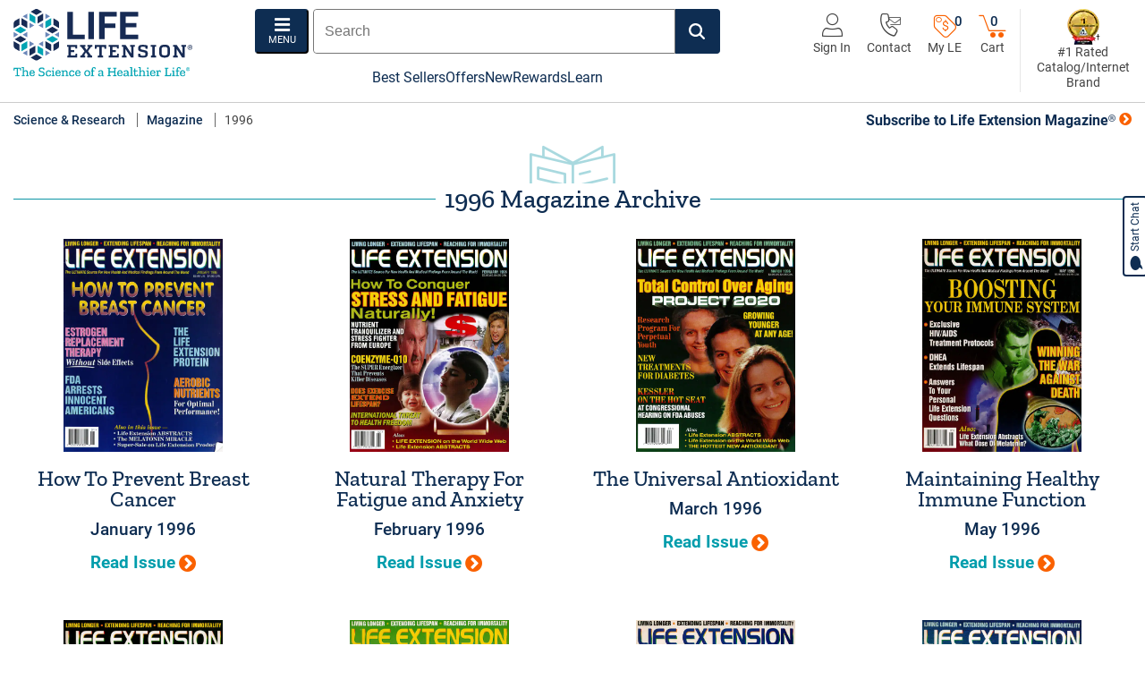

--- FILE ---
content_type: text/html; charset=utf-8
request_url: https://www.lifeextension.com/magazine/1996
body_size: 41473
content:



<!DOCTYPE html>
<!--[if IE 9]><html lang="en" class="ie9 no-js"><![endif]-->
<!--[if !IE]><!-->
<html lang="en" xmlns="http://www.w3.org/1999/xhtml">
<!--<![endif]-->
<!--
 _      _____ ______ ______
| |    |_   _|  ____|  ____|
| |      | | | |__  | |__
| |      | | |  __| |  __|
| |____ _| |_| |    | |____
|______|_____|_|    |______|
 _____  _______ ___ _  _ ___ ___ ___  _  _
| __\ \/ /_   _| __| \| / __|_ _/ _ \| \| |
| _| >  <  | | | _|| .` \__ \| | (_) | .` |
|___/_/\_\ |_| |___|_|\_|___/___\___/|_|\_|

The Science of a Healthier Life
-->
<head>

<title>Life Extension Magazine 1996 - Life Extension</title>
    <meta name="description" content="Life Extension Magazine 1996" />

<meta name="robots" content="INDEX,FOLLOW" />


    <link rel='canonical' href='https://www.lifeextension.com/magazine/1996' />
    <meta name="ServerName" content="PDVM-CMS04" />
    <meta charset="utf-8" />
    <meta http-equiv="X-UA-Compatible" content="IE=edge" />
    <meta http-equiv="Content-type" content="text/html; charset=utf-8" />
    
    <meta name="viewport" content="width=device-width, initial-scale=1, shrink-to-fit=no" />
    <link rel="icon" href="/favicon.ico">
    <link rel="apple-touch-icon" sizes="114x114" href="/apple-touch-icon.png">
    <link rel="icon" type="image/png" sizes="32x32" href="/favicon-32x32.png">
    <link rel="icon" type="image/png" sizes="16x16" href="/favicon-16x16.png">
    
    <link rel="mask-icon" href="/safari-pinned-tab.svg" color="#5bbad5">
    <meta name="msapplication-TileColor" content="#ffffff">
    <meta name="theme-color" content="#ffffff">
    
    <!-- OneTrust Cookies Consent Notice start for lifeextension.com -->
    <script type="text/javascript" src="/ruxitagentjs_ICA7NVfqrux_10327251022105625.js" data-dtconfig="rid=RID_-1658372912|rpid=1523104784|domain=lifeextension.com|reportUrl=/rb_bf45959kzf|app=70159759c5f39543|owasp=1|featureHash=ICA7NVfqrux|rdnt=1|uxrgce=1|cuc=tqpm2r0m|mel=100000|expw=1|dpvc=1|lastModification=1765488961657|postfix=tqpm2r0m|tp=500,50,0|srbbv=2|agentUri=/ruxitagentjs_ICA7NVfqrux_10327251022105625.js"></script><script async src="https://cdn.cookielaw.org/scripttemplates/otSDKStub.js"
            type="text/javascript"
            charset="UTF-8"
            data-domain-script="e7ef1c5b-b3be-41f4-bcdc-684d7aabe46d"></script>
    <script type="text/javascript">
        function OptanonWrapper() { }
    </script>
    <!-- OneTrust Cookies Consent Notice end for lifeextension.com -->

<script>
(function(w,d,s,l,i){w[l]=w[l]||[];w[l].push({'gtm.start':
new Date().getTime(),event:'gtm.js'});var f=d.getElementsByTagName(s)[0],
j=d.createElement(s),dl=l!='dataLayer'?'&l='+l:'';j.async=true;j.src=
'https://www.googletagmanager.com/gtm.js?id='+i+dl;f.parentNode.insertBefore(j,f);
})(window,document,'script','dataLayer','GTM-MZ3638');</script>



<script type="text/javascript">
    var oldItemCheck = false;
    window.dataLayer = window.dataLayer || [];
    document.addEventListener("userInfoCheck",
        function() {
            //var engagementStep = "";
            //var engagement = leUser.getCustomerAttribute("MKOBW");
            //if (engagement) {
            //    engagementStep = engagement.attributeId.substring(5, engagement.length - 5);
            //}

            var now = new Date();
            var startDate = new Date('06/18/2018');
            var daysBetween = (now.getTime() - startDate.getTime()) / (1000 * 3600 * 24);
            var periodWeek = Math.floor((daysBetween / 14) % 4 + 1);
            var status = leUser.determineCustomerStatus();
            var customerNumber = leUser.getCookieValue('AC', 'AC_CNBR');
            var hasSMS = 'false';
            if (leUser.getCookieValue('LE_AP_U','LE_AP_HS') == '1') {
                hasSMS = 'true';
            }
            var isPremierAutoRenew = 'false';
            if (leUser.getCookie('LE_PARE') == '1') {
                isPremierAutoRenew = 'true';
            }
            var isAutoShip = 'false';
            if (leUser.hasCustomerAttribute("IsVip") == true) {
                isAutoShip = 'true';
            }

            //var customerType = leUser.getCookie("LE_CT");
            var lifeCycleGroup = leUser.getCustomerAttributeId("Customer Life Cycle");
            var cartValue = leUser.getCookie('LE_CV');
            if (cartValue) {
                cartValue = cartValue.replace('$', '');
            }
            var customerType = leUser.getCookieValue('AC', 'AC_MT');
            var daysBetween = 0;
            if (status.toLowerCase() == "prospect") {
                customerType = "";
                var prospectCreatedEpochDate = leUser.getCookie('LE_PCD');
                if (prospectCreatedEpochDate && prospectCreatedEpochDate.length > 0) {
                    var prospectCreatedDate = new Date(0);
                    prospectCreatedDate.setUTCSeconds(prospectCreatedEpochDate);

                    var currentDate = new Date();
                    const oneDay = 1000 * 60 * 60 * 24;
                    daysBetween = Math.round((currentDate - prospectCreatedDate) / oneDay); 
                }
            }
            var customerTrackingInfo;

            $.ajax({
                method: "GET",
                url: "/api/User/GetCustomerTrackingInfo",
                async: false,
                cache: false,
                success: function (data) {
                    if (data.Status.toUpperCase() === "SUCCESS") {
                        customerTrackingInfo = data;
                    }
                },
                error: function (data) {

                }
            });

            var zipCode = '';
            var phoneNumber = '';
            var country = leUser.getCookie('LE_CTRY');
            if (!country || country == "CA" || country == '') {
                zipCode = (customerTrackingInfo && customerTrackingInfo.ZipCode) ? customerTrackingInfo.ZipCode : '';
                phoneNumber = (customerTrackingInfo && customerTrackingInfo.PhoneNumber) ? customerTrackingInfo.PhoneNumber : '';
            }

            window.dataLayer.push(
                {
                    'Status': status,
                    'CustomerNumber': customerNumber,
                    //'G_ANALYTICSGROUP': 'Miscellaneous',
                    'CustomerFirstSaleDate': leUser.getCookie('LE_FSD'),
                    'CustomerType': customerType,
                    'WholesalePricingGroup': leUser.getCookie("LE_WT"),
                    'WholesaleType': leUser.getCookie('LE_CWT'),
                    'WholesaleTypeGroup':leUser.getCookie('LE_WTG'),
                    'ExperianPersona': leUser.getCookie('LE_EP'),
                    //'O_GENDER': leUser.getCookie('LE_G'),
                    'IsAutoShipCustomer': isAutoShip,
                    'ItemSKU': '',
                    'ItemPrice': '',
                    'ItemOnSale': '',
                    'ItemName': '',
                    //'O_HAS2NDPURCHASE': leUser.hasCustomerAttribute("2$").toString(),
                    //'O_SUPPLEMENTGUIDE': leUser.hasCustomerAttribute("SG").toString(),
                    //'O_ENGAGEMENTSTEP': engagementStep,
                    'ReorderItem': leUser.getCustomerAttributeValue("ROR"),
                    //'LifecycleGroup': leUser.getCustomerAttributeId("Customer Life Cycle"),
                    //'LifecycleSubGroup': leUser.getCustomerAttributeId("Lifecycle Subgroup"),
                    'LifecycleGroup': lifeCycleGroup,
                    //'R_PERIOD': periodWeek.toString(),
                    'Email': (customerTrackingInfo && customerTrackingInfo.Email) ? customerTrackingInfo.Email : '',
                    'FirstName': (customerTrackingInfo && customerTrackingInfo.FirstName) ? customerTrackingInfo.FirstName : '',
                    'LastName': (customerTrackingInfo && customerTrackingInfo.LastName) ? customerTrackingInfo.LastName : '',
                    'ContentGroup': 'Magazine',
                    'IsSMS': hasSMS,
                    'PhoneNumber': phoneNumber,
                    'ZipCode': zipCode,
                    'IsPremierAutoRenew': isPremierAutoRenew,
                    'PrimaryHealthConcern': '',
                    'CartValue': cartValue,
                    'ProspectAge': daysBetween
                }
            );

            window.dataLayer.push({
                'event':'page_view'
            });
        });
</script>    <link rel="stylesheet" href="/styles/lef.foundation.theming.min.css?ver=an" media="all"/>
<link rel="stylesheet" href="/styles/lefdefault.head.min.css?ver=dk" media="all"/>
<link rel="stylesheet" href="/styles/lefslick.min.css?ver=f" media="all"/>
<link rel="stylesheet" href="/styles/article/article.min.css?ver=af" media="print" onload="media='all'"/>
<link rel="stylesheet" href="https://cdn.jsdelivr.net/npm/keen-slider@latest/keen-slider.min.css?ver=a" media="all"/>
<link rel="stylesheet" href="/styles/navigation/sidemenunav.min.css?ver=o" media="all"/>
<link rel="stylesheet" href="/styles/search/addtocartrecommendeditems.min.css?ver=n" media="all"/>
<link rel="stylesheet" href="/styles/product/premiermessage.min.css?ver=h" media="all"/>
<link rel="stylesheet" href="https://cdnjs.cloudflare.com/ajax/libs/font-awesome/5.15.4/css/all.min.css?ver=a" media="all"/>
<style type="text/css">
.prod-gal-mainimg{text-align:center}.galSlide img{max-width:100%;height:auto}.galSlide img:not([src^="/"]){display:none}.prod-gal-thumbimg{text-align:center;border:2px solid #ccc;height:62px}.prod-gal-thumbimg.active{border:2px solid #0e2d52}.prod-gal-thumbimg img{width:auto;height:100%}.prod-gal-thumbimg[mediatype="video"] img{position:relative;left:-25%}.gal-video-img{position:relative;width:275px;margin:0 auto;max-width:100%}.gal-video-img .video-play-btn{position:absolute;left:0;right:0;top:50%;transform:translateY(-50%);z-index:99}.gal-video-img:hover{cursor:pointer}.gal-video-img:hover .video-play-btn{background:#e15700}.navigation-wrapper{position:relative}#productGalleryThumbnails:not(.keen-slider-noslide){max-width:165px;margin:0 auto}.dots{display:flex;padding:10px 0;justify-content:center}.dot{border:none;width:10px;height:10px;background:#ccc;border-radius:50%;margin:0 5px;padding:5px;cursor:pointer}.dot:focus{outline:none}.dot--active{background:#0D95A5}.arrow{width:30px;height:30px;position:absolute;top:35%;transform:translateY(-50%);-webkit-transform:translateY(-50%);fill:#0D95A5;cursor:pointer;z-index:1}.arrow--left{left:-5px;background-image:url("data:image/svg+xml, %3Csvg xmlns='http://www.w3.org/2000/svg' fill='%230D95A5' viewBox='0 0 24 24' %3E%3Cpath d='M16.67 0l2.83 2.829-9.339 9.175 9.339 9.167-2.83 2.829-12.17-11.996z' %3E%3C/path%3E%3C/svg%3E")}.arrow--right{right:-5px;background-image:url("data:image/svg+xml, %3Csvg xmlns='http://www.w3.org/2000/svg' fill='%230D95A5' viewBox='0 0 24 24' %3E%3Cpath d='M5 3l3.057-3 11.943 12-11.943 12-3.057-3 9-9z'%3E%3C/path%3E%3C/svg%3E")}.arrow--disabled.arrow--left{background-image:url("data:image/svg+xml, %3Csvg xmlns='http://www.w3.org/2000/svg' fill='%23bddbe0' viewBox='0 0 24 24' %3E%3Cpath d='M16.67 0l2.83 2.829-9.339 9.175 9.339 9.167-2.83 2.829-12.17-11.996z' %3E%3C/path%3E%3C/svg%3E")}.arrow--disabled.arrow--right{background-image:url("data:image/svg+xml, %3Csvg xmlns='http://www.w3.org/2000/svg' fill='%23bddbe0' viewBox='0 0 24 24' %3E%3Cpath d='M5 3l3.057-3 11.943 12-11.943 12-3.057-3 9-9z'%3E%3C/path%3E%3C/svg%3E")}.keen-slider-noslide{justify-content:center}.keen-slider-noslide .prod-gal-thumbimg{max-width:62px !important;min-width:62px !important;height:62px !important}.prod-image{max-width:100%;height:auto;margin:0 auto}.prod-image>img{width:auto;max-width:100%;height:auto;max-height:400px}.tap-to-zoom{cursor:pointer}@media screen and (min-width: 767px){.prod-gal-mainimg .galSlide img{max-width:85%}.prod-gal-mainimg ~ .arrow--left{left:-10px}.prod-gal-mainimg ~ .arrow--right{right:-10px}}@media screen and (min-width: 1200px){#productGalleryThumbnails:not(.keen-slider-noslide){max-width:210px;margin:0 auto}.prod-gal-mainimg .galSlide img{max-width:100%}.prod-gal-mainimg ~ .arrow--left{left:5px}.prod-gal-mainimg ~ .arrow--right{right:5px}}@media screen and (min-width: 1300px){#productGalleryThumbnails:not(.keen-slider-noslide){max-width:263px;margin:0 auto}.prod-gal-mainimg ~ .arrow--left{left:20px}.prod-gal-mainimg ~ .arrow--right{right:20px}}@media screen and (min-width: 1439px){.arrow--left{left:-35px}.arrow--right{right:-35px}}

.prog-banner-title{line-height:1em}.prog-banner-title strong{line-height:1em}.prog-banner-title span{font-size:23px}.prog-banner-title.pb-icon-title{line-height:1em;margin:0}.prog-banner-title.pb-icon-title strong{font-size:24px}.prog-banner-title.pb-icon-title span{font-size:20px}.content-promo .cont-promo-img-lt img{width:100%;height:auto}.content-promo .cont-promo-link-wrap-img:focus-visible{outline-offset:0}.content-promo .cont-promo-content .btn:focus{border:2px solid #0e2d52 !important;border-radius:5px}.program-banner .prog-ban-copy{font-size:.858rem}@media screen and (min-width: 768px){.content-promo .cont-promo-content{flex:1 1 auto}.content-promo .cont-promo-link-wrap-img{display:flex;align-items:center}.content-promo .cont-promo-img-lt{flex:0 0 195px;width:195px;height:195px}.content-promo .cont-promo-img-lt img{height:195px;width:auto}}

.CoveoSearchInterface.coveo-for-sitecore-search-box-container>*,.coveo-for-sitecore-search-box-container>*{visibility:inherit}.coveo-for-sitecore-search-box-container{flex:1}.CoveoSearchInterface .CoveoSearchbox.coveo-during-initialization{display:flex;height:50px;border:none;border-radius:2px}.CoveoSearchbox{display:-webkit-box;display:-moz-box;display:-webkit-flex;display:-moz-flex;display:-ms-flexbox;display:flex}.CoveoSearchbox .magic-box{-webkit-flex-grow:1;-moz-flex-grow:1;flex-grow:1;-ms-flex-positive:1;border:thin solid #767676;border-radius:2px}.magic-box{position:relative;text-align:left;color:#212121;border:1px solid #9e9e9e}.magic-box .magic-box-input{background:#fff;height:48px;overflow:hidden;position:relative}.magic-box .magic-box-input input{background:0 0;border:none;resize:none;outline:0}.magic-box .magic-box-input .magic-box-underlay,.magic-box .magic-box-input>input{color:#212121;text-align:left;padding:12px 49px 12px 0;text-indent:12px;font-family:arial, sans-serif;font-size:.858rem;line-height:24px;position:absolute;top:0;left:0;width:100%;height:48px;white-space:pre;overflow:auto;box-sizing:border-box;display:block}.CoveoSearchButton{color:#fff;border:1px solid #767676;border-left:none;text-decoration:none;text-align:center;vertical-align:middle;overflow:hidden;height:50px;width:50px;cursor:pointer;line-height:0}.CoveoSearchButton:before{content:'';vertical-align:middle;height:100%;display:inline-block}.CoveoSearchButton .coveo-search-button,.CoveoSearchButton .coveo-search-button-loading{display:inline-block}.coveo-search-button-svg{color:#fff !important;width:18px;height:18px}@media (max-width: 480px){.coveo-for-sitecore-search-box-container .CoveoSearchbox{max-width:800px}}

body{min-width:992px}main{position:relative}.clearfix::after{display:block;content:"";clear:both}.disclaimer-content{font-size:.75em !important}.disc-asterisk.disc-border{text-align:center;border:1px solid #666;margin:10px 0 15px;padding:15px}.disc-asterisk.disc-border p:before{content:"*";font-size:13px;margin-right:-3px}.align-items-center{align-items:center !important}.justify-content-between{justify-content:space-between !important}.justify-content-center{justify-content:center}.position-absolute{position:absolute !important}.modal{display:none}.le-header{min-height:115px;padding-top:10px;border-bottom:1px solid #ccc}.header-nav-bar-tabs{padding-left:15px;padding-right:15px;max-width:1366px;margin:0 auto}.header-nav-bar{position:relative}.header-wrap{display:flex;flex-wrap:wrap}.header-wrap .header-lt{order:0;flex:0 0 50%}.header-wrap .header-lt .logo img{width:165px;height:auto}.header-wrap .header-ct{order:2;flex:0 0 100%;margin-bottom:10px;margin-top:20px}.header-wrap .header-ct .mobile-seal{padding-top:8px}.header-wrap .header-ct .mobile-seal .nav-image-link img{width:28px;height:auto}.header-wrap .header-ct .mobile-seal span{display:none}.header-wrap .header-rt{order:1;flex:0 0 50%;display:flex;align-items:center;justify-content:flex-end}.header-wrap .header-rt .hdr-action-icons .hdr-nav-icon span,.header-wrap .header-rt .hdr-action-icons .hdr-nav-icon p{display:none}.header-wrap .header-rt .hdr-action-icons .hdr-nav-icon span.cart-count,.header-wrap .header-rt .hdr-action-icons .hdr-nav-icon span.offers-available-counter,.header-wrap .header-rt .hdr-action-icons .hdr-nav-icon p.cart-count,.header-wrap .header-rt .hdr-action-icons .hdr-nav-icon p.offers-available-counter{display:block}.header-wrap .header-rt .desktop-seal{display:none}.header-ct{flex:1 1 auto;display:flex;flex-direction:column;align-items:center}.header-ct .header-ct-wrap{justify-content:space-between;width:100%}.header-banner{font-weight:700;line-height:1.25em}.hdr-search-nav-wrap{display:flex;flex-direction:column;align-items:flex-end}.hdr-action-icons{justify-content:flex-end;display:flex;position:relative}.hdr-action-icons .hdr-nav-icon{margin-left:18px}.hdr-nav-icon{font-family:"Roboto",Arial,sans-serif;font-size:.75rem;font-weight:normal;line-height:1em;color:#444;display:flex;flex-direction:column;align-items:center;justify-content:space-between;position:relative}.hdr-nav-icon i{font-size:26px}.hdr-nav-icon i.lef-user-outline{font-size:26px}.hdr-nav-icon .hdr-nav-icon-text{line-height:1em;margin:0}.hdr-nav-icon:hover i{color:#0D95A5 !important}.hdr-nav-icon:hover span{text-decoration:none}.lef-offers-available-counter{position:relative}.lef-offers-available-counter i{line-height:1.15em}.lef-offers-available-counter a:hover{cursor:pointer;text-decoration:none !important}.lef-offers-available-counter a:hover span{text-decoration:none !important}.lef-offers-available-counter a:hover i{color:#0e2d52 !important}.lef-offers-available-counter .offers-available-counter{color:#0e2d52;font-family:"Roboto",Arial,sans-serif;font-size:.8rem;font-weight:500;position:absolute;left:30px;top:3px}.btn-cart{background-color:transparent;border:0;padding:0;position:relative}.btn-cart i{color:#fa6100;padding-top:2px}.btn-cart:hover i{color:#0e2d52}.cart-count{font-size:.8rem;font-weight:500;line-height:1;color:#0e2d52;position:absolute;z-index:10;top:2px;left:14px}.menu-btn{color:#fff;font-size:11px;text-transform:uppercase;display:flex;flex-direction:column;align-items:center;justify-content:center;background-color:#0e2d52;border-color:#0e2d52;border-radius:4px;height:50px;width:60px;padding:0 8px;transition:ease-in .2s}.menu-btn i{font-size:20px;display:block}.menu-btn:hover{color:#0e2d52;background-color:#f6f6f6}.menu-btn:focus-visible{border:4px solid}.coveo-search-button-svg{color:#fff !important}.CoveoSearchbox .magic-box,.CoveoSearchbox .magic-box .magic-box-input{border-radius:0 !important;border-top-left-radius:4px !important;border-bottom-left-radius:4px !important}.CoveoSearchbox .CoveoSearchButton{color:#fff;background-color:#0e2d52;border-color:#0e2d52;border-top-right-radius:4px !important;border-bottom-right-radius:4px !important;width:50px;height:50px;transition:ease-in .2s}.CoveoSearchbox .CoveoSearchButton:hover,.CoveoSearchbox .CoveoSearchButton:focus{color:#0e2d52 !important;background-color:#f6f6f6}.CoveoSearchbox .CoveoSearchButton:hover .coveo-magnifier-circle-svg,.CoveoSearchbox .CoveoSearchButton:focus .coveo-magnifier-circle-svg{fill:#0e2d52 !important}.CoveoSearchbox .CoveoSearchButton:hover .coveo-search-button-svg,.CoveoSearchbox .CoveoSearchButton:focus .coveo-search-button-svg{color:#0e2d52 !important}.CoveoSearchbox .magic-box:focus-within{border-color:#0D95A5}.search-row{display:flex;align-items:center;margin-bottom:6px}.search-row .CoveoSearchInterface{min-width:initial !important}.search-row>div{width:100%}.search-row>div:first-of-type .CoveoSearchbox{margin-right:0}.search-row .banner-top-rt span{display:none}.CoveoSearchInterface input:focus,.CoveoSearchInterface textarea:focus,.CoveoSearchInterface select:focus{outline:solid !important}.link-learn-mr{font-weight:normal;color:#0e2d52}.link-learn-mr i{color:#0D95A5}.link-learn-mr:hover span{text-decoration:underline}.link-learn-mr:hover i{color:#0e2d52}a.ada-link-wrap{font-weight:normal !important;color:#0e2d52;border:1px solid #0e2d52;border-radius:4px;background-color:#fff;padding:10px;position:fixed;top:10px;left:10px;opacity:0}a.ada-link-wrap:focus{opacity:1;z-index:10001}a.ada-link-wrap:focus span{text-decoration:none !important}.health-basics-link .hbl-top img{width:auto;height:60px}.health-basics-link .hbl-none-title-wrap div img{max-width:135px;max-height:135px}.health-basics-link .hbl-cta{margin-top:auto}.health-basics-link>a:hover .hbl-cta span{text-decoration:none !important}.navbar-nav-horz{font-size:16px}.navbar-nav-horz>li:not(:last-of-type){margin-right:25px}.navbar-nav-horz>li a{color:#0e2d52 !important;font-weight:normal !important}.navbar-nav-horz>li a:hover{color:#0D95A5 !important}.banner-top-rt{border-left:1px solid #e7e7e7;padding-left:15px}.banner-top-rt>a{font-size:.75rem;line-height:1.25em;display:flex;flex-direction:column;align-items:center;text-align:center}.banner-top-rt>a img{width:40px;height:auto}.banner-top-rt>a span{color:#444;font-weight:normal}.lef-shopping-cart{font-size:.75rem}.breadcrumbs{list-style:none;padding:0;margin:0;min-height:20px}.breadcrumbs a{color:#0e2d52}.breadcrumbs li{display:inline}.breadcrumbs li:not(:last-of-type){border-right:1px solid #666;padding-right:10px;margin-right:10px}.navbar{position:relative;display:block;padding:0}.navbar .container{justify-content:space-around}.navbar-nav{display:flex;flex-direction:column;padding-left:0;margin-bottom:0;list-style:none}.navbar-nav.navbar-nav-horz{font-size:.858rem;flex-direction:row}.header-nav-bar .navbar-brand{padding:0}.header-nav-bar .navbar-brand .logo a{display:block;height:100%}.header-nav-bar .navbar-brand .logo p{font-size:1rem;margin-bottom:0}.header-nav-bar .navbar-collapse{bottom:-1px}.main-navbar{font-size:16px;width:100%}.main-navbar a{color:#0e2d52;font-weight:normal}.main-navbar a:hover{color:#0e2d52;text-decoration:underline}.main-navbar a:hover span{text-decoration:none !important}.main-navbar ul{display:flex;justify-content:center;gap:30px;margin:0}.main-navbar ul li{text-align:center;margin:0 !important}.main-navbar .wrapped-separator-pipe>*>*:not(.no-separator)::before{content:'';display:none}.main-navbar .wrapped-separator-pipe>*{margin-left:initial}.main-nav-wrapper .dropdown button{margin:0;display:block;background:none;border:none}.main-nav-wrapper .dropdown .dropdown-menu{margin-top:0;border:none;padding:0;min-width:100%;background-color:transparent;min-width:250px;top:-5px !important}.main-nav-wrapper .dropdown .dropdown-menu a{font-size:.75rem}.main-nav-wrapper .dropdown.show .dropdown-menu{box-shadow:0px 5px 7px 0px rgba(0,0,0,0.3)}.main-nav-wrapper .dropdown.show .dropdown-menu .main-menu{list-style:none;padding:0;margin:0}.main-nav-wrapper .dropdown.show .dropdown-menu .main-menu .submenu{list-style:none;padding:10px 15px;margin:0}.main-nav-wrapper .mega-wrapper-scroll{border-top:4px solid #0D95A5}.main-nav-wrapper .mega-wrapper-scroll .mega-wrapper>*{padding:15px}.main-nav-wrapper .mega-wrapper-arrow{width:100%;height:4px;display:none;position:absolute;bottom:0}.main-nav-wrapper .dropdown.show .mega-wrapper-arrow{display:block}.dropdown-toggle{display:flex;align-items:center}.dropdown-toggle:after{font-family:"lef";content:"\ea1d";border:none;vertical-align:initial}.dropdown-toggle.nav-account-menu-link .account-menu-arrow{color:#0D95A5;font-size:16px;position:absolute;top:13px;left:20px;text-shadow:-2px 0 #fff, 0 2px #fff, 2px 0 #fff, 0 -2px #fff}.dropdown-toggle.nav-account-menu-link:after{content:"";display:none}.magic-box .magic-box-clear{line-height:45px !important}.magic-box .coveo-accessible-button:focus{outline:auto;outline-color:#0D95A5;outline-width:1px;outline-style:double}.zEWidget-launcher{z-index:990 !important}@media screen and (min-width: 992px){.d-lg-block{display:block !important}}@media screen and (min-width: 1200px){.main-navbar ul{gap:50px}.header-wrap{flex-wrap:nowrap}.header-wrap .header-lt{flex:0 0 270px}.header-wrap .header-lt .logo img{width:200px;height:auto}.header-wrap .header-ct{order:1;flex:1 1 480px;margin-top:0;margin-bottom:0;min-height:93px}.header-wrap .header-ct .header-ct-wrap{min-height:65px}.header-wrap .header-ct .mobile-seal{display:none}.header-wrap .header-rt{order:2;flex:1 1 auto;align-items:initial}.header-wrap .header-rt .desktop-seal{flex:0 0 125px;display:block}.header-wrap .header-rt .hdr-action-icons{padding:5px 15px 0 0;min-width:260px}.header-wrap .header-rt .hdr-action-icons .hdr-nav-icon{height:45px}.header-wrap .header-rt .hdr-action-icons .hdr-nav-icon span,.header-wrap .header-rt .hdr-action-icons .hdr-nav-icon p{display:block}.header-wrap .header-rt .hdr-action-icons #menuTourBubbleReminder{left:initial}.dropdown-toggle.nav-account-menu-link .account-menu-arrow{left:30px}}@media screen and (min-width: 1400px){.search-row>div:first-of-type .CoveoSearchbox .magic-box{width:505px}.header-wrap .header-ct{padding:0 30px}}

.product-rating .star-rating-count{line-height:1}.product-rating .fullReviews{padding-left:5px}.star-ratings-css{color:#fff;text-align:left;position:relative;overflow:hidden}.star-ratings-css a{color:#fff}.star-ratings-css i{font-size:18px;line-height:1.5em;padding:0 3px 0 0}.star-ratings-css-top{position:absolute;z-index:1;display:flex;flex-direction:row;align-items:center;top:0;left:0;overflow:hidden;height:24px}.star-ratings-css-top i:before{color:#539800}.star-ratings-css-bottom{padding:0;display:block;z-index:0;display:flex;flex-direction:row;align-items:center;height:24px}.star-ratings-css-bottom i:before{color:#c5c5c5}
</style>


<script async src="https://www.googletagmanager.com/gtag/js?id=UA-2208667-2"></script>
<script>
    window.dataLayer = window.dataLayer || [];
    function gtag() { dataLayer.push(arguments); }

    document.addEventListener("DOMContentLoaded",
        function () {
            var customerNumber = leUser.getCookieValue('AC', 'AC_CNBR');
            var customerType = leUser.getCookieValue('AC', 'AC_MT');
            var retentionStage = leUser.getCustomerAttributeId("Customer Life Cycle");

            gtag('js', new Date());
            gtag('config', 'AW-1071920708');
            gtag('event', 'customer_data', {
                'customerType': customerType,
                'retentionStage': retentionStage,
                'non_interaction': true
            });
        });
</script>

<script>(window.BOOMR_mq=window.BOOMR_mq||[]).push(["addVar",{"rua.upush":"false","rua.cpush":"false","rua.upre":"false","rua.cpre":"false","rua.uprl":"false","rua.cprl":"false","rua.cprf":"false","rua.trans":"","rua.cook":"false","rua.ims":"false","rua.ufprl":"false","rua.cfprl":"false","rua.isuxp":"false","rua.texp":"norulematch","rua.ceh":"false","rua.ueh":"false","rua.ieh.st":"0"}]);</script>
                              <script>!function(e){var n="https://s.go-mpulse.net/boomerang/";if("False"=="True")e.BOOMR_config=e.BOOMR_config||{},e.BOOMR_config.PageParams=e.BOOMR_config.PageParams||{},e.BOOMR_config.PageParams.pci=!0,n="https://s2.go-mpulse.net/boomerang/";if(window.BOOMR_API_key="6ATDB-5QJ8H-JBH7X-ESPYW-MCAAV",function(){function e(){if(!o){var e=document.createElement("script");e.id="boomr-scr-as",e.src=window.BOOMR.url,e.async=!0,i.parentNode.appendChild(e),o=!0}}function t(e){o=!0;var n,t,a,r,d=document,O=window;if(window.BOOMR.snippetMethod=e?"if":"i",t=function(e,n){var t=d.createElement("script");t.id=n||"boomr-if-as",t.src=window.BOOMR.url,BOOMR_lstart=(new Date).getTime(),e=e||d.body,e.appendChild(t)},!window.addEventListener&&window.attachEvent&&navigator.userAgent.match(/MSIE [67]\./))return window.BOOMR.snippetMethod="s",void t(i.parentNode,"boomr-async");a=document.createElement("IFRAME"),a.src="about:blank",a.title="",a.role="presentation",a.loading="eager",r=(a.frameElement||a).style,r.width=0,r.height=0,r.border=0,r.display="none",i.parentNode.appendChild(a);try{O=a.contentWindow,d=O.document.open()}catch(_){n=document.domain,a.src="javascript:var d=document.open();d.domain='"+n+"';void(0);",O=a.contentWindow,d=O.document.open()}if(n)d._boomrl=function(){this.domain=n,t()},d.write("<bo"+"dy onload='document._boomrl();'>");else if(O._boomrl=function(){t()},O.addEventListener)O.addEventListener("load",O._boomrl,!1);else if(O.attachEvent)O.attachEvent("onload",O._boomrl);d.close()}function a(e){window.BOOMR_onload=e&&e.timeStamp||(new Date).getTime()}if(!window.BOOMR||!window.BOOMR.version&&!window.BOOMR.snippetExecuted){window.BOOMR=window.BOOMR||{},window.BOOMR.snippetStart=(new Date).getTime(),window.BOOMR.snippetExecuted=!0,window.BOOMR.snippetVersion=12,window.BOOMR.url=n+"6ATDB-5QJ8H-JBH7X-ESPYW-MCAAV";var i=document.currentScript||document.getElementsByTagName("script")[0],o=!1,r=document.createElement("link");if(r.relList&&"function"==typeof r.relList.supports&&r.relList.supports("preload")&&"as"in r)window.BOOMR.snippetMethod="p",r.href=window.BOOMR.url,r.rel="preload",r.as="script",r.addEventListener("load",e),r.addEventListener("error",function(){t(!0)}),setTimeout(function(){if(!o)t(!0)},3e3),BOOMR_lstart=(new Date).getTime(),i.parentNode.appendChild(r);else t(!1);if(window.addEventListener)window.addEventListener("load",a,!1);else if(window.attachEvent)window.attachEvent("onload",a)}}(),"".length>0)if(e&&"performance"in e&&e.performance&&"function"==typeof e.performance.setResourceTimingBufferSize)e.performance.setResourceTimingBufferSize();!function(){if(BOOMR=e.BOOMR||{},BOOMR.plugins=BOOMR.plugins||{},!BOOMR.plugins.AK){var n=""=="true"?1:0,t="",a="aoioyw3io66zg2lqsnnq-f-cbe544efe-clientnsv4-s.akamaihd.net",i="false"=="true"?2:1,o={"ak.v":"39","ak.cp":"1178935","ak.ai":parseInt("705657",10),"ak.ol":"0","ak.cr":8,"ak.ipv":4,"ak.proto":"h2","ak.rid":"6c9061","ak.r":35417,"ak.a2":n,"ak.m":"dsca","ak.n":"essl","ak.bpcip":"3.144.236.0","ak.cport":59528,"ak.gh":"104.119.189.143","ak.quicv":"","ak.tlsv":"tls1.3","ak.0rtt":"","ak.0rtt.ed":"","ak.csrc":"-","ak.acc":"","ak.t":"1768985435","ak.ak":"hOBiQwZUYzCg5VSAfCLimQ==fuk6/ZiemwJl1Tf2mQWqXyOXvW4En1H0zrKoH3yi8YOgRMekSAzev54m0LcaHhE1by+AgZjHQdse2EtK4aTqyPIR2B8zPk1kPhBa8nTWz/6MmJBYuqF4FzOTgWkwR+diM783k8oY78V8Flcj0YQj6xoEOGcnTJ/Z1V4jfAk/k6WAtT2sz33+ayisRu10aDUz2t61tz9PK/A7JxXFISCsFpmm1mzfExYFyZXsdTb75STxhzI+d1vjPVtRiUJQmKZ1kHpRKVQRoWfIbmr86cONjulzfn8hlmBEdNMVj5jiHa64IJdqFf9ey4DhpgkaSHU3Hg+TiTVoHIxktBvPsQr9sPMQjYLsAqNp/w6C8C3Z3UR16a5oYzk7+xGwjLc8/nX47c3qnZWSTdOPgh0BLHFKL6R7Uiek0+Z2HK5A43bGwpk=","ak.pv":"71","ak.dpoabenc":"","ak.tf":i};if(""!==t)o["ak.ruds"]=t;var r={i:!1,av:function(n){var t="http.initiator";if(n&&(!n[t]||"spa_hard"===n[t]))o["ak.feo"]=void 0!==e.aFeoApplied?1:0,BOOMR.addVar(o)},rv:function(){var e=["ak.bpcip","ak.cport","ak.cr","ak.csrc","ak.gh","ak.ipv","ak.m","ak.n","ak.ol","ak.proto","ak.quicv","ak.tlsv","ak.0rtt","ak.0rtt.ed","ak.r","ak.acc","ak.t","ak.tf"];BOOMR.removeVar(e)}};BOOMR.plugins.AK={akVars:o,akDNSPreFetchDomain:a,init:function(){if(!r.i){var e=BOOMR.subscribe;e("before_beacon",r.av,null,null),e("onbeacon",r.rv,null,null),r.i=!0}return this},is_complete:function(){return!0}}}}()}(window);</script></head>
<body class="">
    
<noscript>
    <iframe src="https://www.googletagmanager.com/ns.html?id=GTM-MZ3638" height="0" width="0" style="display:none;visibility:hidden"></iframe>
</noscript>

    <!-- BEGIN NOINDEX -->
    <script id="uniform-tracker-context-script" type="text/uniform"></script>
    <header class="d-print-none le-header">
        
    
    <a href="#content" class="ada-link-wrap" tabindex="0">Skip to content</a>
    <a href="#footer" class="ada-link-wrap">Skip to footer</a>
    <div class="header-nav-bar main-nav-wrapper w-100 bg-white">
        <div class="header-nav-bar-tabs">
            <div class="header-wrap">
                <div class="header-lt">
                    <span class="navbar-brand">
                        <div class="logo">

    <a href="/">

        <img src="/-/media/project/lifeextension/images/logo/le-logo-svg.svg?rev=87127ddb108648aa9bf71c9ed237f8ef&amp;h=75&amp;w=200&amp;la=en&amp;hash=D8E7AC0CF5E35466F65C3FE531322CD8" height="75" width="200" alt="Life Extension: The Science of a Healthier Life – Homepage" />

    </a>
</div>
                    </span>
                </div>
                <div class="header-ct">
                    <div class="d-flex header-ct-wrap">
                        <div class="flex-auto d-flex">
                            <div class="mr-1">
                                




    <div>
        <button onclick="openSideMenuNavigation('sideMenuNavigationMain', this)" class="menu-btn mainsidemenubutton" aria-haspopup="true" aria-controls="sideMenuNavigationMain" aria-expanded="false" aria-label="Main menu"><i aria-hidden="true" class="lef-bars"></i><span>Menu</span></button>
    </div>

<div id="menuOverlay" class="overlay" style="display:none" onclick="closeAllSideMenuNavigation()"></div>
<nav>
    <div id="sideMenuNavigationMain" tabindex="-1" aria-label="Main menu opened" aria-modal="true" role="dialog" class="sidenav ">
        <div class="sidenav-header">
            <div>
                <div id="menuAnonymous" style="display:block">
                    <a href="javascript:openCartFlyout()" class="sidenav-login">Sign In/Join <i aria-hidden="true" class="lef-chevron-right ml-2"></i></a>
                </div>
                <div id="menuUserLoggedIn" class="menu-user-logged-in" style="display:none">
                    <div id="loggedInAccountMenu" class="dropdown side-nav-account-menu">
                        <button onclick="handleAccountMenu()" id="loggedInIcon" class="side-nav-account-menu-link" aria-expanded="false" aria-controls="accountMenuPanel">
                            Hello,  <span id="menuCustomerName" class="blue pl-1 pii"></span> <i id="accountMenuOpenCloseIcon" class="lef-chevron-right ml-2"></i>
                        </button>
                        <div id="accountMenuPanel" class="side-nav-account-drop" style="display:none" aria-hidden="true">
                            <ul role="menu">
                                            <li class="account-menu-item">
                                                <a role="menuitem" href="/mylifeextension">
                                                    My Life Extension
                                                </a>
                                            </li>
                                            <li class="account-menu-item">
                                                <a role="menuitem" href="https://mycart.lifeextension.com/account">
                                                    Account Options
                                                </a>
                                            </li>
                                            <li class="account-menu-item">
                                                <a role="menuitem" href="">
                                                    LE Rewards
                                                </a>
                                            </li>
                                            <li class="account-menu-item">
                                                <a role="menuitem" href="https://mycart.lifeextension.com/account/autoship">
                                                    AutoShip &amp; Save
                                                </a>
                                            </li>
                                            <li class="account-menu-item">
                                                <a role="menuitem" href="https://mycart.lifeextension.com/account/orderhistory">
                                                    Order History &amp; Reorder
                                                </a>
                                            </li>
                                            <li class="account-menu-item">
                                                <a role="menuitem" href="https://mycart.lifeextension.com/account/favorites">
                                                    Wish Lists
                                                </a>
                                            </li>
                                            <li class="account-menu-item">
                                                <a role="menuitem" href="https://mycart.lifeextension.com/account/shippingaddresses">
                                                    Shipping Addresses
                                                </a>
                                            </li>
                                            <li class="account-menu-item">
                                                <a role="menuitem" href="javascript:cartFlyoutLogout()">
                                                    Sign Out
                                                </a>
                                            </li>

                            </ul>
                        </div>
                    </div>
                </div>
            </div>
            <button class="closebtn" aria-label="Close menu" onclick="closeAllSideMenuNavigation()"><i class="lef-close" aria-hidden="true"></i></button>
        </div>

        <div class="side-nav-content-wrap">
            <div id="sideMenuOverlay" class="side-menu-overlay"></div>
            <div class="sidenav-banner">
                


<div class="AdUnitRotator add-unit-rotator adunitrotator04a01995edf84677b95e5d86b3e522f7"
     >
        <script>
            var adUnitsUnique4599bf36cf7542edba36451fffe5c5d3 = []
        </script>
            <script>
                        adUnitsUnique4599bf36cf7542edba36451fffe5c5d3.push({
                            id: 'ea4b4c791fec4e2ba4a2128110191f8b',
                            probability: 20,
                            clicktracingid: 'promo-product-spotlight-menu-banner',
                            datapromotionname: 'product-spotlight-menu-banner',
                            link: '/vitamins-supplements/item02548/biological-aging-defense',
                            image: '/-/media/lifeextension/lpages/2025/wholesale/ws-spotlight/biolgical-aging-defense/nc_biological-aging-defense_menu-srchbann.jpg?rev=4daf0a34f95d47a88a4676dcff01a78c',
                            trackable: false,
                            linkcssclass: '',
                            saleTag: '',
                            altTag: ''
                        });
            </script>
            <script>
                        adUnitsUnique4599bf36cf7542edba36451fffe5c5d3.push({
                            id: '24f0bc188d9e4ff09e5676900b1aaeed',
                            probability: 20,
                            clicktracingid: 'promo-product-spotlight-2-menu-banner',
                            datapromotionname: 'product-spotlight-2-menu-banner',
                            link: '/vitamins-supplements/item02547/bio-luteolin',
                            image: '/-/media/lifeextension/lpages/2025/wholesale/ws-spotlight/bio-luteolin/bio-luteolin_menu-srchbann.jpg?rev=9a3f3a961d5f455389f663f06d3d2811',
                            trackable: false,
                            linkcssclass: '',
                            saleTag: '',
                            altTag: 'New Product Spotlight. Bio-Luteolin™ - Shop Now'
                        });
            </script>
            <script>
                        adUnitsUnique4599bf36cf7542edba36451fffe5c5d3.push({
                            id: 'd22f599440294b2d8a9062d841ffe9d3',
                            probability: 0,
                            clicktracingid: 'promo-product-spotlight-3-menu-banner',
                            datapromotionname: 'product-spotlight-3-menu-banner',
                            link: '/vitamins-supplements/item02546/bee-immune-propolis-capsules',
                            image: '/-/media/lifeextension/lpages/2025/wholesale/ws-spotlight/bee/bee-immune-propolis_menu-srchbann.jpg?rev=dc99a40ea5c344ebb45a08e57ecccb32',
                            trackable: false,
                            linkcssclass: '',
                            saleTag: '',
                            altTag: 'New product spotlight. Bee Immune Propolis Capsules. Shop now.'
                        });
            </script>
            <script>
                        adUnitsUnique4599bf36cf7542edba36451fffe5c5d3.push({
                            id: '62cd62734ab34c52b863188eb361ea2e',
                            probability: 0,
                            clicktracingid: 'promo-labtestsale-menu-banner',
                            datapromotionname: 'labtestsale-menu-banner',
                            link: '/sales/lab-tests',
                            image: '/-/media/lifeextension/lpages/2025/lab-test-sale/nc_menu_banner.jpg?rev=bf62286593024430872c3a26e38fabd9',
                            trackable: false,
                            linkcssclass: '',
                            saleTag: '',
                            altTag: 'Annual Lab Test Sale. 25% off on all lab tests. Shop now.'
                        });
            </script>
            <script>
                        adUnitsUnique4599bf36cf7542edba36451fffe5c5d3.push({
                            id: '421a6e7279034073839cb77c1a6fd7bd',
                            probability: 20,
                            clicktracingid: 'promo-lab-test-special-menu-banner',
                            datapromotionname: 'lab-test-special-menu-banner',
                            link: '/lab-testing',
                            image: '/-/media/lifeextension/lpages/2024/lab-test-special/nov/nov-lab-test_menubann.jpg?rev=4ef58fb6cc3545a7a4cabf9b61f027ab',
                            trackable: false,
                            linkcssclass: '',
                            saleTag: '',
                            altTag: 'lab test specials. shop now.'
                        });
            </script>
            <script>
                        adUnitsUnique4599bf36cf7542edba36451fffe5c5d3.push({
                            id: '7679e277a3c6464580245e28b5479f05',
                            probability: 0,
                            clicktracingid: 'promo-best-of-le-menu-banner',
                            datapromotionname: 'best-of-le-menu-banner',
                            link: '/sales/best-of-le',
                            image: '/-/media/lifeextension/lpages/2025/best-of-le/08-18/nc_gs_bole_menubann_.gif?rev=8efa70d8394d47968fd9be5e56909530',
                            trackable: false,
                            linkcssclass: '',
                            saleTag: '',
                            altTag: 'Your passport to better health. Up to 50% off select formulas. Shop now.'
                        });
            </script>
            <script>
                        adUnitsUnique4599bf36cf7542edba36451fffe5c5d3.push({
                            id: '724d4b8d53164b859f92dd5435b395e6',
                            probability: 0,
                            clicktracingid: 'promo-exclusive-deals-menu-banner',
                            datapromotionname: 'exclusive-deals-menu-banner',
                            link: '/sales/exclusive-deals?sourcecode=UPGRADE40',
                            image: '/-/media/lifeextension/lpages/2025/premier/12-09/nc_menu_banner_reward_basic.gif?rev=c698153cc4a64771a0cbed2fe6553d97',
                            trackable: false,
                            linkcssclass: '',
                            saleTag: '',
                            altTag: 'LE Rewards. Up to 40% off select supplements. LE Rewards Premier status exclusive flash sale. Offer ends December 11th. Join now'
                        });
            </script>
            <script>
                        adUnitsUnique4599bf36cf7542edba36451fffe5c5d3.push({
                            id: '218b17f087f741ee9c69b88b87c4dcd9',
                            probability: 20,
                            clicktracingid: 'promo-flashsale-menu-banner',
                            datapromotionname: 'flashsale-menu-banner',
                            link: '/sales/flashsale?sourcecode=BEST2026',
                            image: '/-/media/lifeextension/lpages/2026/flashsale/wellness-wows/nc_wellness-wows_menu_banner.jpg?rev=7df10372f887415ba54f866cc813958c',
                            trackable: false,
                            linkcssclass: '',
                            saleTag: '',
                            altTag: 'Wellness WOWS. 30% off 25 products. Ends January 23rd. Shop Sale.'
                        });
            </script>
            <script>
                        adUnitsUnique4599bf36cf7542edba36451fffe5c5d3.push({
                            id: 'ec1982ff4ef1401cb39f37ca3734046d',
                            probability: 20,
                            clicktracingid: 'promo-supersale-menu-banner',
                            datapromotionname: 'supersale-menu-banner',
                            link: '/sales/supersale',
                            image: '/-/media/lifeextension/lpages/2026/supersale/01-10/nc_gs_ny_menu_banner.gif?rev=37dd0e65bb8f40438c36447083f46be8',
                            trackable: false,
                            linkcssclass: '',
                            saleTag: '',
                            altTag: 'Super Sale. Every Life Extension Supplement Is On Sale. Shop Sale.'
                        });
            </script>
            <script>
                        adUnitsUnique4599bf36cf7542edba36451fffe5c5d3.push({
                            id: '5bcff699605641169ab2b171c5b0b428',
                            probability: 0,
                            clicktracingid: 'promo-10under10-menu-banner',
                            datapromotionname: '10under10-menu-banner',
                            link: '/sales/holiday',
                            image: '/-/media/lifeextension/lpages/2024/10-under-10/nc_10under10_menu_banner.jpg?rev=e6195070390247ada211e9895a228fc1',
                            trackable: false,
                            linkcssclass: '',
                            saleTag: '',
                            altTag: 'Super Sale. 10 under $10. Shop now.'
                        });
            </script>
            <script>
                        adUnitsUnique4599bf36cf7542edba36451fffe5c5d3.push({
                            id: '5294f5a0e8a248e6ba769c633f229ea4',
                            probability: 0,
                            clicktracingid: 'promo-overstock-menu-banner',
                            datapromotionname: 'overstock-menu-banner',
                            link: '/sales/overstock',
                            image: '/-/media/lifeextension/lpages/2025/overstock/03-22/nc_menu_banner.jpg?rev=bb288202a5844a3c99682239da1dce9e',
                            trackable: false,
                            linkcssclass: '',
                            saleTag: '',
                            altTag: 'Overstock Sale. Up to 60 percent off. shop now.'
                        });
            </script>
            <script>
                        adUnitsUnique4599bf36cf7542edba36451fffe5c5d3.push({
                            id: '0ab11a4e659142e590d99eea2b271dce',
                            probability: 0,
                            clicktracingid: 'promo-bundles-menu-banner',
                            datapromotionname: 'bundles-menu-banner',
                            link: '/sales/supplements-bundles',
                            image: '/-/media/lifeextension/lpages/2025/overstock/2-pack/nc_gs_lp_menubanner_644x100.jpg?rev=a377b049faab4d1b8fbc8573f03ff4a8',
                            trackable: false,
                            linkcssclass: '',
                            saleTag: '',
                            altTag: 'Score Huge Savings! Deals Starting at 50% Off. Shop Now'
                        });
            </script>
            <script>
                        adUnitsUnique4599bf36cf7542edba36451fffe5c5d3.push({
                            id: 'e1a5bc2d3dc54d28aa4220439e518193',
                            probability: 0,
                            clicktracingid: 'promo-summersale-menu-banner',
                            datapromotionname: 'suumersale-menu-banner',
                            link: '/sales/summer-clearance',
                            image: '/-/media/lifeextension/lpages/2025/summer-sale/07-10/nc_menubanner_sc_update.gif?rev=b40ee1d077034d55bb7e5ec7172687ba',
                            trackable: false,
                            linkcssclass: '',
                            saleTag: '',
                            altTag: 'Summer Sale. Up to 60% off. Shop now.'
                        });
            </script>
    <script>
            document.addEventListener("DOMContentLoaded", function () {
                handleRotatorAds(adUnitsUnique4599bf36cf7542edba36451fffe5c5d3, 100, 'adunitrotator04a01995edf84677b95e5d86b3e522f7');
            });
    </script>
</div>




            </div>
            <div class="sidenav-menu-wrapper">
                <ul role='menu'><li class='sidenav-first' role='none'><a role='menuitem' href='/vitamins-supplements' class='text-primary'><span >Shop Vitamins & Supplements</span></a></li><li class='sidenav-link' role='none'><a role='menuitem' href='/vitamins-supplements/best-sellers' class=''><span >Best Sellers</span></a></li><li class='sidenav-link' role='none'><a role='menuitem' href='/vitamins-supplements/essentials' class=''><span >Core Supplements</span></a></li><li class='sidenav-link sidenav-nested' role='none'><button role='menuitem' aria-haspopup='true' aria-controls='sideMenuNavigationMaind36951bc-7535-4cf5-b6d4-3c2439292346' aria-expanded='false' class='tabButton sidemenuButton' onclick='openSideMenuNavigation(&quot;sideMenuNavigationMaind36951bc-7535-4cf5-b6d4-3c2439292346&quot;,this)' class=''><span >By Benefit</span><i aria-hidden=true class='lef-chevron-right text-orange'></i></button></li>                <div id="sideMenuNavigationMaind36951bc-7535-4cf5-b6d4-3c2439292346" aria-labelledby="subMenuTitle0a399816-cbb2-49fb-b8ea-ef0c66c2de3e" aria-modal="true" aria-hidden="true" class="sidenav sidemenuflyout" tabindex="-1">
                    <nav><div class='sidenav-header'><button aria-label='Back to Main Menu' class='side-menu-back closebtn' onclick='closeSideMenuNavigation(&quot;sideMenuNavigationMaind36951bc-7535-4cf5-b6d4-3c2439292346&quot;, false)'><i aria-hidden="true" class='lef-chevron-left mr-2'></i>Main Menu</button><button aria-label='Close menu' class='closebtn' onclick='closeAllSideMenuNavigation()'><i class='lef-close' aria-hidden='true'></i></button></div><div class='side-menu-scroll'><span id='subMenuTitle0a399816-cbb2-49fb-b8ea-ef0c66c2de3e' class='side-menu-sub-title' aria-label='By benefit submenu opened '>By Benefit</span><ul role='menu'><li class='sidenav-link sidenav-link-child slc-indent' role='none'><a role='menuitem' href='/vitamins-supplements/anti-aging-longevity' class=''><span >Anti-Aging & Longevity</span></a></li><li class='sidenav-link sidenav-link-child slc-indent' role='none'><a role='menuitem' href='/vitamins-supplements/focus-attention' class=''><span >Attention & Focus</span></a></li><li class='sidenav-link sidenav-link-child slc-indent' role='none'><a role='menuitem' href='/vitamins-supplements/blood-pressure-support' class=''><span >Blood Pressure</span></a></li><li class='sidenav-link sidenav-link-child slc-indent' role='none'><a role='menuitem' href='/vitamins-supplements/bone-health' class=''><span >Bone Health</span></a></li><li class='sidenav-link sidenav-link-child slc-indent' role='none'><a role='menuitem' href='/vitamins-supplements/brain-health' class=''><span >Brain Health</span></a></li><li class='sidenav-link sidenav-link-child slc-indent' role='none'><a role='menuitem' href='/vitamins-supplements/cholesterol-management' class=''><span >Cholesterol Management</span></a></li><li class='sidenav-link sidenav-link-child slc-indent' role='none'><a role='menuitem' href='/vitamins-supplements/digestive-health' class=''><span >Digestive Health</span></a></li><li class='sidenav-link sidenav-link-child slc-indent' role='none'><a role='menuitem' href='/vitamins-supplements/energy-management' class=''><span >Energy Management</span></a></li><li class='sidenav-link sidenav-link-child slc-indent' role='none'><a role='menuitem' href='/vitamins-supplements/eye-health' class=''><span >Eye Health</span></a></li><li class='sidenav-link sidenav-link-child slc-indent' role='none'><a role='menuitem' href='/vitamins-supplements/active-lifestyle-fitness' class=''><span >Fitness & Active</span></a></li><li class='sidenav-link sidenav-link-child slc-indent' role='none'><a role='menuitem' href='/vitamins-supplements/gastric-discomfort' class=''><span >Gastric Discomfort</span></a></li><li class='sidenav-link sidenav-link-child slc-indent' role='none'><a role='menuitem' href='/vitamins-supplements/general-health-wellness' class=''><span >General Health</span></a></li><li class='sidenav-link sidenav-link-child slc-indent' role='none'><a role='menuitem' href='/vitamins-supplements/glucose-management-blood-sugar' class=''><span >Glucose Management</span></a></li><li class='sidenav-link sidenav-link-child slc-indent' role='none'><a role='menuitem' href='/vitamins-supplements/hair-nails' class=''><span >Hair & Nails</span></a></li><li class='sidenav-link sidenav-link-child slc-indent' role='none'><a role='menuitem' href='/vitamins-supplements/heart-health' class=''><span >Heart Health</span></a></li><li class='sidenav-link sidenav-link-child slc-indent' role='none'><a role='menuitem' href='/vitamins-supplements/hormone-balance' class=''><span >Hormone Balance</span></a></li><li class='sidenav-link sidenav-link-child slc-indent' role='none'><a role='menuitem' href='/vitamins-supplements/immune-support' class=''><span >Immune Health</span></a></li><li class='sidenav-link sidenav-link-child slc-indent' role='none'><a role='menuitem' href='/vitamins-supplements/inflammation-management' class=''><span >Inflammation Health Support</span></a></li><li class='sidenav-link sidenav-link-child slc-indent' role='none'><a role='menuitem' href='/vitamins-supplements/joint-health' class=''><span >Joint Health</span></a></li><li class='sidenav-link sidenav-link-child slc-indent' role='none'><a role='menuitem' href='/vitamins-supplements/kidney-bladder-urinary-health' class=''><span >Kidney, Bladder & Urinary Health</span></a></li><li class='sidenav-link sidenav-link-child slc-indent' role='none'><a role='menuitem' href='/vitamins-supplements/liver-health-detoxification' class=''><span >Liver Health</span></a></li><li class='sidenav-link sidenav-link-child slc-indent' role='none'><a role='menuitem' href='/vitamins-supplements/memory-cognition' class=''><span >Memory & Cognition</span></a></li><li class='sidenav-link sidenav-link-child slc-indent' role='none'><a role='menuitem' href='/vitamins-supplements/mens-health' class=''><span >Men's Health</span></a></li><li class='sidenav-link sidenav-link-child slc-indent' role='none'><a role='menuitem' href='/vitamins-supplements/mood-support' class=''><span >Mood Support</span></a></li><li class='sidenav-link sidenav-link-child slc-indent' role='none'><a role='menuitem' href='/vitamins-supplements/nerve-health-comfort-support' class=''><span >Nerve Health & Comfort Support</span></a></li><li class='sidenav-link sidenav-link-child slc-indent' role='none'><a role='menuitem' href='/vitamins-supplements/oral-care' class=''><span >Oral Care</span></a></li><li class='sidenav-link sidenav-link-child slc-indent' role='none'><a role='menuitem' href='/vitamins-supplements/pet-care' class=''><span >Pet Health</span></a></li><li class='sidenav-link sidenav-link-child slc-indent' role='none'><a role='menuitem' href='/vitamins-supplements/immune-seasonal-nasal-support' class=''><span >Seasonal immune & Nasal</span></a></li><li class='sidenav-link sidenav-link-child slc-indent' role='none'><a role='menuitem' href='/vitamins-supplements/sexual-health' class=''><span >Sexual Health</span></a></li><li class='sidenav-link sidenav-link-child slc-indent' role='none'><a role='menuitem' href='/vitamins-supplements/skin-care' class=''><span >Skin Care</span></a></li><li class='sidenav-link sidenav-link-child slc-indent' role='none'><a role='menuitem' href='/vitamins-supplements/sleep' class=''><span >Sleep</span></a></li><li class='sidenav-link sidenav-link-child slc-indent' role='none'><a role='menuitem' href='/vitamins-supplements/stress-management' class=''><span >Stress Management</span></a></li><li class='sidenav-link sidenav-link-child slc-indent' role='none'><a role='menuitem' href='/vitamins-supplements/thyroid-adrenal' class=''><span >Thyroid / Adrenal</span></a></li><li class='sidenav-link sidenav-link-child slc-indent' role='none'><a role='menuitem' href='/vitamins-supplements/weight-management' class=''><span >Weight Management</span></a></li><li class='sidenav-link sidenav-link-child slc-indent' role='none'><a role='menuitem' href='/vitamins-supplements/womens-health' class=''><span >Women's Health</span></a></li></ul></div></nav>
                </div>
<li class='sidenav-link sidenav-nested' role='none'><button role='menuitem' aria-haspopup='true' aria-controls='sideMenuNavigationMaina0cb209c-2dc7-4eb7-9682-5475a9bea125' aria-expanded='false' class='tabButton sidemenuButton' onclick='openSideMenuNavigation(&quot;sideMenuNavigationMaina0cb209c-2dc7-4eb7-9682-5475a9bea125&quot;,this)' class=''><span >By Nutrient Type</span><i aria-hidden=true class='lef-chevron-right text-orange'></i></button></li>                <div id="sideMenuNavigationMaina0cb209c-2dc7-4eb7-9682-5475a9bea125" aria-labelledby="subMenuTitle83db6e9c-3ec8-472c-af71-02fe5441a07b" aria-modal="true" aria-hidden="true" class="sidenav sidemenuflyout" tabindex="-1">
                    <nav><div class='sidenav-header'><button aria-label='Back to Main Menu' class='side-menu-back closebtn' onclick='closeSideMenuNavigation(&quot;sideMenuNavigationMaina0cb209c-2dc7-4eb7-9682-5475a9bea125&quot;, false)'><i aria-hidden="true" class='lef-chevron-left mr-2'></i>Main Menu</button><button aria-label='Close menu' class='closebtn' onclick='closeAllSideMenuNavigation()'><i class='lef-close' aria-hidden='true'></i></button></div><div class='side-menu-scroll'><span id='subMenuTitle83db6e9c-3ec8-472c-af71-02fe5441a07b' class='side-menu-sub-title' aria-label='By nutrient type submenu opened '>By Nutrient Type</span><ul role='menu'><li class='sidenav-link sidenav-link-child slc-indent' role='none'><a role='menuitem' href='/vitamins-supplements/amino-acids' class=''><span >Amino Acids</span></a></li><li class='sidenav-link sidenav-link-child slc-indent' role='none'><a role='menuitem' href='/vitamins-supplements/antioxidants' class=''><span >Antioxidants</span></a></li><li class='sidenav-link sidenav-link-child slc-indent' role='none'><a role='menuitem' href='/vitamins-supplements/ashwagandha' class=''><span >Ashwagandha</span></a></li><li class='sidenav-link sidenav-link-child slc-indent' role='none'><a role='menuitem' href='/vitamins-supplements/astaxanthin' class=''><span >Astaxanthin</span></a></li><li class='sidenav-link sidenav-link-child slc-indent' role='none'><a role='menuitem' href='/vitamins-supplements/calcium' class=''><span >Calcium</span></a></li><li class='sidenav-link sidenav-link-child slc-indent' role='none'><a role='menuitem' href='/vitamins-supplements/carnitine' class=''><span >Carnitine</span></a></li><li class='sidenav-link sidenav-link-child slc-indent' role='none'><a role='menuitem' href='/vitamins-supplements/collagen' class=''><span >Collagen</span></a></li><li class='sidenav-link sidenav-link-child slc-indent' role='none'><a role='menuitem' href='/vitamins-supplements/coq10' class=''><span >CoQ10</span></a></li><li class='sidenav-link sidenav-link-child slc-indent' role='none'><a role='menuitem' href='/vitamins-supplements/curcumin-turmeric' class=''><span >Curcumin / Turmeric</span></a></li><li class='sidenav-link sidenav-link-child slc-indent' role='none'><a role='menuitem' href='/vitamins-supplements/dhea' class=''><span >DHEA</span></a></li><li class='sidenav-link sidenav-link-child slc-indent' role='none'><a role='menuitem' href='/vitamins-supplements/digestive-enzymes' class=''><span >Digestive Enzymes</span></a></li><li class='sidenav-link sidenav-link-child slc-indent' role='none'><a role='menuitem' href='/vitamins-supplements/fish-oil-omegas' class=''><span >Fish Oil & Omegas</span></a></li><li class='sidenav-link sidenav-link-child slc-indent' role='none'><a role='menuitem' href='/vitamins-supplements/food-drink' class=''><span >Food & Drink</span></a></li><li class='sidenav-link sidenav-link-child slc-indent' role='none'><a role='menuitem' href='/vitamins-supplements/glucosamine' class=''><span >Glucosamine</span></a></li><li class='sidenav-link sidenav-link-child slc-indent' role='none'><a role='menuitem' href='/vitamins-supplements/hyaluronic-acid' class=''><span >Hyaluronic Acid</span></a></li><li class='sidenav-link sidenav-link-child slc-indent' role='none'><a role='menuitem' href='/vitamins-supplements/lutein' class=''><span >Lutein</span></a></li><li class='sidenav-link sidenav-link-child slc-indent' role='none'><a role='menuitem' href='/vitamins-supplements/magnesium' class=''><span >Magnesium</span></a></li><li class='sidenav-link sidenav-link-child slc-indent' role='none'><a role='menuitem' href='/vitamins-supplements/melatonin' class=''><span >Melatonin</span></a></li><li class='sidenav-link sidenav-link-child slc-indent' role='none'><a role='menuitem' href='/vitamins-supplements/milk-thistle' class=''><span >Milk Thistle</span></a></li><li class='sidenav-link sidenav-link-child slc-indent' role='none'><a role='menuitem' href='/vitamins-supplements/mushroom' class=''><span >Mushroom</span></a></li><li class='sidenav-link sidenav-link-child slc-indent' role='none'><a role='menuitem' href='/vitamins-supplements/nad' class=''><span >NAD+</span></a></li><li class='sidenav-link sidenav-link-child slc-indent' role='none'><a role='menuitem' href='/vitamins-supplements/pqq' class=''><span >PQQ</span></a></li><li class='sidenav-link sidenav-link-child slc-indent' role='none'><a role='menuitem' href='/vitamins-supplements/prebiotics-probiotics' class=''><span >Prebiotics & Probiotics</span></a></li><li class='sidenav-link sidenav-link-child slc-indent' role='none'><a role='menuitem' href='/vitamins-supplements/wellness-code' class=''><span >Protein</span></a></li><li class='sidenav-link sidenav-link-child slc-indent' role='none'><a role='menuitem' href='/vitamins-supplements/quercetin' class=''><span >Quercetin</span></a></li><li class='sidenav-link sidenav-link-child slc-indent' role='none'><a role='menuitem' href='/vitamins-supplements/resveratrol' class=''><span >Resveratrol</span></a></li><li class='sidenav-link sidenav-link-child slc-indent' role='none'><a role='menuitem' href='/vitamins-supplements/same' class=''><span >SAMe</span></a></li><li class='sidenav-link sidenav-link-child slc-indent' role='none'><a role='menuitem' href='/vitamins-supplements/saw-palmetto' class=''><span >Saw Palmetto</span></a></li><li class='sidenav-link sidenav-link-child slc-indent' role='none'><a role='menuitem' href='/vitamins-supplements/vegetarian-vegan' class=''><span >Vegan and Vegetarian</span></a></li></ul></div></nav>
                </div>
<li class='sidenav-link sidenav-nested' role='none'><button role='menuitem' aria-haspopup='true' aria-controls='sideMenuNavigationMain3a9a0bf9-d762-4c3b-80d6-e7e2d4dd5f37' aria-expanded='false' class='tabButton sidemenuButton' onclick='openSideMenuNavigation(&quot;sideMenuNavigationMain3a9a0bf9-d762-4c3b-80d6-e7e2d4dd5f37&quot;,this)' class=''><span >Vitamins & Minerals</span><i aria-hidden=true class='lef-chevron-right text-orange'></i></button></li>                <div id="sideMenuNavigationMain3a9a0bf9-d762-4c3b-80d6-e7e2d4dd5f37" aria-labelledby="subMenuTitle4cf10746-8fc3-4d8f-a1c3-3c8d26722d5a" aria-modal="true" aria-hidden="true" class="sidenav sidemenuflyout" tabindex="-1">
                    <nav><div class='sidenav-header'><button aria-label='Back to Main Menu' class='side-menu-back closebtn' onclick='closeSideMenuNavigation(&quot;sideMenuNavigationMain3a9a0bf9-d762-4c3b-80d6-e7e2d4dd5f37&quot;, false)'><i aria-hidden="true" class='lef-chevron-left mr-2'></i>Main Menu</button><button aria-label='Close menu' class='closebtn' onclick='closeAllSideMenuNavigation()'><i class='lef-close' aria-hidden='true'></i></button></div><div class='side-menu-scroll'><span id='subMenuTitle4cf10746-8fc3-4d8f-a1c3-3c8d26722d5a' class='side-menu-sub-title' aria-label='Vitamins and minerals submenu opened '>Vitamins & Minerals</span><ul role='menu'><li class='sidenav-link sidenav-link-child slc-indent' role='none'><a role='menuitem' href='/vitamins-supplements/vitamin-b' class=''><span >Vitamin B</span></a></li><li class='sidenav-link sidenav-link-child slc-indent' role='none'><a role='menuitem' href='/vitamins-supplements/vitamin-c' class=''><span >Vitamin C</span></a></li><li class='sidenav-link sidenav-link-child slc-indent' role='none'><a role='menuitem' href='/vitamins-supplements/vitamin-d' class=''><span >Vitamin D</span></a></li><li class='sidenav-link sidenav-link-child slc-indent' role='none'><a role='menuitem' href='/vitamins-supplements/vitamin-e' class=''><span >Vitamin E</span></a></li><li class='sidenav-link sidenav-link-child slc-indent' role='none'><a role='menuitem' href='/vitamins-supplements/vitamin-k' class=''><span >Vitamin K</span></a></li><li class='sidenav-link sidenav-link-child slc-indent' role='none'><a role='menuitem' href='/vitamins-supplements/multivitamins' class=''><span >Multivitamins</span></a></li><li class='sidenav-link sidenav-link-child slc-indent' role='none'><a role='menuitem' href='/vitamins-supplements/minerals' class=''><span >Minerals</span></a></li></ul></div></nav>
                </div>
<li class='sidenav-link sidenav-nested' role='none'><button role='menuitem' aria-haspopup='true' aria-controls='sideMenuNavigationMain661a0d2e-58ee-4da2-8d1f-555a7cd61b21' aria-expanded='false' class='tabButton sidemenuButton' onclick='openSideMenuNavigation(&quot;sideMenuNavigationMain661a0d2e-58ee-4da2-8d1f-555a7cd61b21&quot;,this)' class=''><span >Signature Collections</span><i aria-hidden=true class='lef-chevron-right text-orange'></i></button></li>                <div id="sideMenuNavigationMain661a0d2e-58ee-4da2-8d1f-555a7cd61b21" aria-labelledby="subMenuTitle4d54f2b5-7999-4c1e-80bd-233bdbe61381" aria-modal="true" aria-hidden="true" class="sidenav sidemenuflyout" tabindex="-1">
                    <nav><div class='sidenav-header'><button aria-label='Back to Main Menu' class='side-menu-back closebtn' onclick='closeSideMenuNavigation(&quot;sideMenuNavigationMain661a0d2e-58ee-4da2-8d1f-555a7cd61b21&quot;, false)'><i aria-hidden="true" class='lef-chevron-left mr-2'></i>Main Menu</button><button aria-label='Close menu' class='closebtn' onclick='closeAllSideMenuNavigation()'><i class='lef-close' aria-hidden='true'></i></button></div><div class='side-menu-scroll'><span id='subMenuTitle4d54f2b5-7999-4c1e-80bd-233bdbe61381' class='side-menu-sub-title' aria-label='Signature collections submenu opened '>Signature Collections</span><ul role='menu'><li class='sidenav-link sidenav-link-child slc-indent' role='none'><a role='menuitem' href='/vitamins-supplements/bone-restore' class=''><span >Bone Restore</span></a></li><li class='sidenav-link sidenav-link-child slc-indent' role='none'><a role='menuitem' href='/vitamins-supplements/cognitex' class=''><span >Cognitex Brain</span></a></li><li class='sidenav-link sidenav-link-child slc-indent' role='none'><a role='menuitem' href='/vitamins-supplements/prebiotics-probiotics' class=''><span >FLORASSIST Probiotics</span></a></li><li class='sidenav-link sidenav-link-child slc-indent' role='none'><a role='menuitem' href='/vitamins-supplements/wellness-code' class=''><span >Wellness Code Protein</span></a></li></ul></div></nav>
                </div>
<li class='sidenav-link' role='none'><a role='menuitem' href='/vitamins-supplements/new-reformulated' class=''><span >New Supplements</span></a></li><li class='sidenav-link' role='none'><a role='menuitem' href='/vitamins-supplements/products-a-to-z' class=''aria-label='Products A to Z'><span >Products A-Z</span></a></li><li class='sidenav-first' role='none'><a role='menuitem' href='/health-basics/supplement-guides' class='text-primary border-top-btm-grey'><span >Health Quizzes</span><i aria-hidden=true class='lef-chevron-circle-right text-orange ml-2'></i></a></li><li class='sidenav-first' role='none'><a role='menuitem' href='/lab-testing' class='text-primary'><span >Shop All Lab Tests</span></a></li><li class='sidenav-link' role='none'><a role='menuitem' href='/lab-testing/lab-picks-from-life-extension' class=''><span >Popular Lab Tests</span></a></li><li class='sidenav-link sidenav-nested' role='none'><button role='menuitem' aria-haspopup='true' aria-controls='sideMenuNavigationMain506b8356-3b1c-4d2e-a7ee-4a23194121a8' aria-expanded='false' class='tabButton sidemenuButton' onclick='openSideMenuNavigation(&quot;sideMenuNavigationMain506b8356-3b1c-4d2e-a7ee-4a23194121a8&quot;,this)' class=''><span >By Type of Test</span><i aria-hidden=true class='lef-chevron-right text-orange'></i></button></li>                <div id="sideMenuNavigationMain506b8356-3b1c-4d2e-a7ee-4a23194121a8" aria-labelledby="subMenuTitle77668ebc-3baa-4b48-bdd9-841ee8f6dc24" aria-modal="true" aria-hidden="true" class="sidenav sidemenuflyout" tabindex="-1">
                    <nav><div class='sidenav-header'><button aria-label='Back to Main Menu' class='side-menu-back closebtn' onclick='closeSideMenuNavigation(&quot;sideMenuNavigationMain506b8356-3b1c-4d2e-a7ee-4a23194121a8&quot;, false)'><i aria-hidden="true" class='lef-chevron-left mr-2'></i>Main Menu</button><button aria-label='Close menu' class='closebtn' onclick='closeAllSideMenuNavigation()'><i class='lef-close' aria-hidden='true'></i></button></div><div class='side-menu-scroll'><span id='subMenuTitle77668ebc-3baa-4b48-bdd9-841ee8f6dc24' class='side-menu-sub-title' aria-label='By type of Test submenu opened '>By Type of Test</span><ul role='menu'><li class='sidenav-link sidenav-link-child slc-indent' role='none'><a role='menuitem' href='/lab-testing/at-home-testing' class=''><span >At Home Testing</span></a></li><li class='sidenav-link sidenav-link-child slc-indent' role='none'><a role='menuitem' href='/lab-testing/blood-clotting-and-circulation' class=''><span >Blood Pressure Testing</span></a></li><li class='sidenav-link sidenav-link-child slc-indent' role='none'><a role='menuitem' href='/lab-testing/blood-sugar' class=''><span >Blood Sugar Testing</span></a></li><li class='sidenav-link sidenav-link-child slc-indent' role='none'><a role='menuitem' href='/lab-testing/bone' class=''><span >Bone Health Testing</span></a></li><li class='sidenav-link sidenav-link-child slc-indent' role='none'><a role='menuitem' href='/lab-testing/cholesterol' class=''><span >Cholesterol Management Testing</span></a></li><li class='sidenav-link sidenav-link-child slc-indent' role='none'><a role='menuitem' href='/lab-testing/detox' class=''><span >Detox Testing</span></a></li><li class='sidenav-link sidenav-link-child slc-indent' role='none'><a role='menuitem' href='/lab-testing/digestion' class=''><span >Digestive Health Testing</span></a></li><li class='sidenav-link sidenav-link-child slc-indent' role='none'><a role='menuitem' href='/lab-testing/food-allergies' class=''><span >Food Sensitivities Testing</span></a></li><li class='sidenav-link sidenav-link-child slc-indent' role='none'><a role='menuitem' href='/lab-testing/genetic-testing' class=''><span >Genetic Testing</span></a></li><li class='sidenav-link sidenav-link-child slc-indent' role='none'><a role='menuitem' href='/lab-testing/healthy-weight' class=''><span >Healthy Weight Testing</span></a></li><li class='sidenav-link sidenav-link-child slc-indent' role='none'><a role='menuitem' href='/lab-testing/cardiovascular' class=''><span >Heart Health Testing</span></a></li><li class='sidenav-link sidenav-link-child slc-indent' role='none'><a role='menuitem' href='/lab-testing/hormones' class=''><span >Hormone Balance Testing</span></a></li><li class='sidenav-link sidenav-link-child slc-indent' role='none'><a role='menuitem' href='/lab-testing/immune-system' class=''><span >Immune Health Testing</span></a></li><li class='sidenav-link sidenav-link-child slc-indent' role='none'><a role='menuitem' href='/lab-testing/inflammation-management' class=''><span >Inflammation Health Support Testing</span></a></li><li class='sidenav-link sidenav-link-child slc-indent' role='none'><a role='menuitem' href='/lab-testing/kidney-and-urinary' class=''><span >Kidney, Bladder and Urinary Health</span></a></li><li class='sidenav-link sidenav-link-child slc-indent' role='none'><a role='menuitem' href='/lab-testing/liver' class=''><span >Liver Health Testing</span></a></li><li class='sidenav-link sidenav-link-child slc-indent' role='none'><a role='menuitem' href='/lab-testing/mens-testing' class=''><span >Men's Health Testing</span></a></li><li class='sidenav-link sidenav-link-child slc-indent' role='none'><a role='menuitem' href='/lab-testing/neurological' class=''><span >Neurological Testing</span></a></li><li class='sidenav-link sidenav-link-child slc-indent' role='none'><a role='menuitem' href='/lab-testing/nutrition' class=''><span >Nutrition Health Testing</span></a></li><li class='sidenav-link sidenav-link-child slc-indent' role='none'><a role='menuitem' href='/lab-testing/thyroid-and-adrenal' class=''><span >Thyroid / Adrenal Testing</span></a></li><li class='sidenav-link sidenav-link-child slc-indent' role='none'><a role='menuitem' href='/lab-testing/womens-testing' class=''><span >Women's Health Testing</span></a></li></ul></div></nav>
                </div>
<li class='sidenav-link' role='none'><a role='menuitem' href='/lab-testing/lab-tests-a-to-z' class=''aria-label='Lab test A to Z'><span >Lab Tests A-Z</span></a></li><li class='sidenav-first' role='none'><a role='menuitem' href='/wellness' class='text-primary border-top-btm-grey'><span >Wellness Blog</span><i aria-hidden=true class='lef-chevron-circle-right text-orange ml-2'></i></a></li><li class='sidenav-first' role='none'><a role='menuitem' href='/education' class='text-primary'><span >Learn</span></a></li><li class='sidenav-link' role='none'><a role='menuitem' href='/magazine' class=''><span >Magazine</span></a></li><li class='sidenav-link' role='none'><a role='menuitem' href='/protocols' class=''><span >Protocols</span></a></li><li class='sidenav-link' role='none'><a role='menuitem' href='/news' class=''><span >Health News</span></a></li><li class='sidenav-link' role='none'><a role='menuitem' href='/education/live-foreverish' class=''><span >Podcast</span></a></li><li class='sidenav-first' role='none'><a role='menuitem' href='/about/wellness-specialists' class='text-primary border-top-btm-grey'><span >Wellness Specialists</span><i aria-hidden=true class='lef-chevron-circle-right text-orange ml-2'></i></a></li><li class='sidenav-first' role='none'><a role='menuitem' href='/about/life-extension-rewards-program' class='text-primary'><span >Save & Earn</span></a></li><li class='sidenav-link' role='none'><a role='menuitem' href='/rewards' class=''><span >LE Rewards</span></a></li><li class='sidenav-link' role='none'><a role='menuitem' href='/referafriend' class=''><span >Refer a Friend</span></a></li><li class='sidenav-link' role='none'><a role='menuitem' href='/about/autoship-and-save' class=''><span >AutoShip & Save</span></a></li><li class='sidenav-first' role='none'><a role='menuitem' href='/about/clinical-research' class='text-primary border-top-btm-grey'><span >Clinical Research</span><i aria-hidden=true class='lef-chevron-circle-right text-orange ml-2'></i></a></li><li class='sidenav-first' role='none'><a role='menuitem' href='/about/about-life-extension' class='text-primary'><span >About Us</span></a></li><li class='sidenav-link' role='none'><a role='menuitem' href='/about/life-extension-story' class=''><span >Why Choose Life Extension?</span></a></li><li class='sidenav-link' role='none'><a role='menuitem' href='/about/testimonials' class=''><span >Testimonials</span></a></li><li class='sidenav-link' role='none'><a role='menuitem' href='/about/life-extension-research' class=''><span >Our Scientific Research</span></a></li><li class='sidenav-link' role='none'><a role='menuitem' href='/about/media-public-relations' class=''><span >Media Resources</span></a></li><li class='sidenav-link' role='none'><a role='menuitem' href='/about/nutrition-center' class=''><span >Health and Wellness Market</span></a></li><li class='sidenav-first' role='none'><a role='menuitem' href='/MyLifeExtension' class='text-primary border-top-grey'><span >My Life Extension</span><i aria-hidden=true class='lef-chevron-circle-right text-orange ml-2'></i></a></li><li class='sidenav-first' role='none'><a role='menuitem' href='/about/become-a-reseller' class='text-primary border-top-btm-grey'><span >Become a Reseller</span><i aria-hidden=true class='lef-chevron-circle-right text-orange ml-2'></i></a></li><li class='sidenav-first' role='none'><a role='menuitem' href='/quest-com' class='text-primary border-btm-grey'><span >Contact Us</span><i aria-hidden=true class='lef-chevron-circle-right text-orange ml-2'></i></a></li></ul>


            </div>
        </div>
    </div>

    <div id="sidemenuHolder">

    </div>

</nav>


                            </div>
                            <div class="flex-auto hdr-search-nav-wrap">
                                <div class="search-row-wrap w-100 mb-2">
                                    <div class="search-row mobile-fixed-nav">
                                        



<script>

    



    let conflictsFound=!1;function loadSearchBox(e,o){var n=document.getElementById("_185F67BF-1D73-4AEE-9564-FDE5B0EB24D9");$(n.parentElement).on("afterComponentsInitialization",function(){e.blur(),conflictsFound&&(Coveo.get(document.querySelector(".CoveoSearchbox"),Coveo.CoveoSearchbox).searchbox.magicBox.inputManager.onfocus=()=>{},Coveo.get(document.querySelector(".CoveoSearchbox"),Coveo.CoveoSearchbox).searchbox.magicBox.inputManager.onchange=()=>{},e.focus())}),$(n.parentElement).on("afterInitialization",function(){conflictsFound?setTimeout(function(){e.focus()},1500):e.focus()}),$(n.parentElement).on("doneBuildingQuery",function(o,n){n.queryBuilder.expression.parts.length<1&&(n.cancel=!0,setTimeout(function(){e.focus()},1e3))}),determineFileLoaded("/coveo/hive/js/coveojssearch.lazy.min.js")?loadCoveoSitecoreScripts():addCoveoScripts()}function determineFileLoaded(e){var o=document.querySelectorAll("script[src*=coveo]");if(o){for(i=0;i<o.length;i++)if(o[i].src.toLowerCase().indexOf(e.toLowerCase())>=0)return!0}return!1}function doQuery(e){var o=e.val();o&&o.length>0?window.location="/search#q="+o:setTimeout(function(){e.focus()},1e3)}document.addEventListener("DOMContentLoaded",function(){new ExtensionUtility().hasSearchBoxConflicts().then(e=>{e&&(conflictsFound=!0,document.querySelector(".CoveoSearchbox").dataset.enableQuerySuggestAddon="false");var o=document.getElementById("_185F67BF-1D73-4AEE-9564-FDE5B0EB24D9"),n=$(".magic-box-input>input"),t=$(".CoveoSearchButton");n.on("click.delay",function(){loadSearchBox(n,t)}),n.on("keydown.delay",function(e){("Enter"===e.key||13===e.keyCode)&&doQuery(n)}),t.on("click.delay",function(){doQuery(n)}),o.addEventListener("CoveoComponentInitialized",function(){n.off(".delay"),t.off(".delay"),CoveoForSitecore.initSearchboxIfStandalone(o,"/search")})})});

</script>    <div id="_185F67BF-1D73-4AEE-9564-FDE5B0EB24D9_container" class="coveo-for-sitecore-search-box-container"
           data-prebind-maximum-age='currentMaximumAge'
>
        <div id="_185F67BF-1D73-4AEE-9564-FDE5B0EB24D9"
             class="CoveoSearchbox coveo-sb-delay"
               data-enable-omnibox='true'
  data-prebind-maximum-age='currentMaximumAge'
  data-placeholder='Search'
  data-clear-filters-on-new-query='false'
>
            
            
<script type="text/javascript">
    document.addEventListener("CoveoSearchEndpointInitialized", function() {
        var componentId = "_185F67BF-1D73-4AEE-9564-FDE5B0EB24D9";
        var componentElement = document.getElementById(componentId);

        function showError(error) {
                console.error(error);
        }

        function areCoveoResourcesIncluded() {
            return typeof (Coveo) !== "undefined";
        }

        if (areCoveoResourcesIncluded()) {
            var event = document.createEvent("CustomEvent");
            event.initEvent("CoveoComponentInitialized", false, true);
            
            setTimeout(function() {
                componentElement.dispatchEvent(event);
            }, 0);
        } else {
            componentElement.classList.add("invalid");
            showError("The Coveo Resources component must be included in this page.");
        }
    });
</script>
            <div class="CoveoForSitecoreBindWithUserContext"></div>
            <div class="CoveoForSitecoreExpressions"></div>
            <div class="CoveoForSitecoreConfigureSearchHub" data-sc-search-hub="Search"></div>
            <div class="coveo-query-syntax-disabled magic-box" role="search" aria-haspopup="listbox">
                <div class="magic-box-input rounded">
                    <input autocomplete="off" type="text" role="combobox" form="coveo-dummy-form" aria-label="Search" aria-autocomplete="list" title="Insert a query. Press enter to send" placeholder="Search">
                </div>
            </div>
            <button class="CoveoSearchButton coveo-accessible-button" aria-label="Search blog articles">
                <span class="coveo-search-button ">
                    <svg focusable="false" enable-background="new 0 0 20 20" viewBox="0 0 20 20" xmlns="http://www.w3.org/2000/svg"  aria-hidden="true" class="coveo-search-button-svg"><g fill="currentColor"><path class="coveo-magnifier-circle-svg" d="m8.368 16.736c-4.614 0-8.368-3.754-8.368-8.368s3.754-8.368 8.368-8.368 8.368 3.754 8.368 8.368-3.754 8.368-8.368 8.368m0-14.161c-3.195 0-5.793 2.599-5.793 5.793s2.599 5.793 5.793 5.793 5.793-2.599 5.793-5.793-2.599-5.793-5.793-5.793"></path><path d="m18.713 20c-.329 0-.659-.126-.91-.377l-4.552-4.551c-.503-.503-.503-1.318 0-1.82.503-.503 1.318-.503 1.82 0l4.552 4.551c.503.503.503 1.318 0 1.82-.252.251-.581.377-.91.377"></path></g></svg>
                </span>
                <span class="coveo-search-button-loading">
                    <svg focusable="false" enable-background="new 0 0 18 18" viewBox="0 0 18 18" xmlns="http://www.w3.org/2000/svg" role="img" aria-label="Loading" class="coveo-search-button-loading-svg"><title>Loading</title><g fill="currentColor"><path d="m16.76 8.051c-.448 0-.855-.303-.969-.757-.78-3.117-3.573-5.294-6.791-5.294s-6.01 2.177-6.79 5.294c-.134.537-.679.861-1.213.727-.536-.134-.861-.677-.728-1.212 1.004-4.009 4.594-6.809 8.731-6.809 4.138 0 7.728 2.8 8.73 6.809.135.536-.191 1.079-.727 1.213-.081.02-.162.029-.243.029z"></path><path d="m9 18c-4.238 0-7.943-3.007-8.809-7.149-.113-.541.234-1.071.774-1.184.541-.112 1.071.232 1.184.773.674 3.222 3.555 5.56 6.851 5.56s6.178-2.338 6.852-5.56c.113-.539.634-.892 1.184-.773.54.112.887.643.773 1.184-.866 4.142-4.57 7.149-8.809 7.149z"></path></g></svg>
                </span>
            </button>
        </div>
        
    </div>

                                    </div>
                                </div>
                            </div>
                            <div class="mobile-seal ml-2">
                                <a href="/about/consumerlab" class="text-primary" >            <div class="nav-image-link b"><img src="/-/media/lifeextension/seals/ftr-consumerlab-seal-2025.png?rev=c3afae72254043dea317bef2462e4ed1&amp;h=40&amp;w=40&amp;la=en&amp;hash=8E390B2877B2ADFA0EBB6512979FC7C2" height="40" class="image" width="40" alt="LEF Rated Link" aria-hidden="false" /></div>
        <span aria-hidden="true">#1 Rated<br />
Catalog/Internet Brand
</span>
</a>
                            </div>
                        </div>
                    </div>
                    <div id="mainNavBar" class="navbar main-navbar">
                            <nav class="horizontalMenuLinks horizontal-menu-links wrapped-separator-pipe">
        <ul class="inline-links list-inline separator-pipe-space-1">
                    <li class="list-inline-item mb-xl-1">
                        
<a href="/vitamins-supplements/best-sellers" class="" ><span >Best Sellers</span>
</a>
                    </li>
                    <li class="list-inline-item mb-xl-1">
                        
<a href="/sales" class="" ><span >Offers</span>
</a>
                    </li>
                    <li class="list-inline-item mb-xl-1">
                        
<a href="/vitamins-supplements/new-reformulated" class="" ><span >New</span>
</a>
                    </li>
                    <li class="list-inline-item mb-xl-1">
                        
<a href="/rewards" class="" ><span >Rewards</span>
</a>
                    </li>
                    <li class="list-inline-item mb-xl-1">
                        
<a href="/education" class="" ><span >Learn</span>
</a>
                    </li>
        </ul>
    </nav>

                    </div>
                </div>
                <div class="header-rt">
                    <div class="hdr-action-icons">
                        <div id="notAnonymous" style="display:none">
    <div class="d-flex align-items-center">
<div class="dropdown nav-account-menu">
        <a href="#" id="loggedInIcon" class="dropdown-toggle nav-account-menu-link hdr-nav-icon" data-toggle="dropdown" aria-expanded="false" aria-label="Account Menu" aria-haspopup="menu" role="button">
            <div><i class="lef-user-outline nav-account-menu-icon" aria-hidden="true"></i><i class="account-menu-arrow lef-chevron-down" aria-hidden="true"></i></div><span>Account</span>
        </a>
        <ul class="dropdown-menu" aria-labelledby="loggedInIcon" role="menu">

                <li class="account-menu-item" role="menuitem">
<a href="/mylifeextension" class="dropdown-item " >My Life Extension</a>                </li>
                <li class="account-menu-item" role="menuitem">
<a href="https://mycart.lifeextension.com/account" class="dropdown-item " >Account Options</a>                </li>
                <li class="account-menu-item" role="menuitem">
<a href="/rewards" class="dropdown-item " >LE Rewards</a>                </li>
                <li class="account-menu-item" role="menuitem">
<a href="https://mycart.lifeextension.com/account/autoship" class="dropdown-item " >AutoShip &amp; Save</a>                </li>
                <li class="account-menu-item" role="menuitem">
<a href="https://mycart.lifeextension.com/account/orderhistory" class="dropdown-item " >Order History &amp; Reorder</a>                </li>
                <li class="account-menu-item" role="menuitem">
<a href="https://mycart.lifeextension.com/account/favorites" class="dropdown-item " >Wish Lists</a>                </li>
                <li class="account-menu-item" role="menuitem">
<a href="https://mycart.lifeextension.com/account/shippingaddresses" class="dropdown-item " >Shipping Addresses</a>                </li>
                <li class="account-menu-item" role="menuitem">
<a href="javascript:cartFlyoutLogout()" class="dropdown-item " >Sign Out</a>                </li>
        </ul>
    </div>


<a href="/quest-com" data-clicktracking='{"text":"Link Clicked","data":"Link|/LifeExtension/Global/Navigation/Contact/Contact Us|/navbar/navbar-account-menu","dataKey":"datasource"}' class="hdr-nav-icon" aria-label="Contact us" ><i aria-hidden=true class="lef-contact-phone-email "></i>
<span aria-hidden=true>Contact</span>
</a></div>
</div>
<div id="anonymous" style="display:none" class="hdr-sign-in">
    <div class="d-flex align-items-center">
<a href="javascript:openCartFlyout()" class="hdr-nav-icon" aria-label="Sign in/Join" ><i  class="lef-user-outline "></i>
<span >Sign In</span>
</a>
<a href="/quest-com" data-clicktracking='{"text":"Link Clicked","data":"Link|/LifeExtension/Global/Navigation/Contact/Contact Us|/navbar/navbar-sign-in","dataKey":"datasource"}' class="hdr-nav-icon" aria-label="Contact us" ><i aria-hidden=true class="lef-contact-phone-email "></i>
<span aria-hidden=true>Contact</span>
</a></div>
</div>

<script type="text/javascript">
    document.addEventListener("userInfoCheck", function () {
        leUser.checkUserMenus();
    });
</script>


                        <div style="display:block" class="not-anonymous customer-offers-notification enabled">
                            <div class="lef-offers-available-counter">
                                <a id="myOffersLink" rel="nofollow" href="#" aria-label="0 personalized offers for you" class="hdr-nav-icon">
                                    <i class="lef lef-money-sales-tag text-orange" aria-hidden="true"></i>
                                    <span class="offers-available-counter">0</span>
                                    <span>My LE</span>
                                </a>
                            </div>
                        </div>

                        <div>
                            


<div class="dropdown product-floating-cart">
    <button class="btn-cart floating-btn-cart" aria-haspopup="dialog" aria-controls="container00bdbf71d3844452b267d1d78fa9284d" aria-label="" tabindex="0" data-toggle="dropdown" aria-expanded="false">
        <div id="dropdownFloatCart" class="view-floating-cart hdr-nav-icon refresh-total" data-api-url="https://mycart-api.lifeextension.com" data-container="container00bdbf71d3844452b267d1d78fa9284d">
            <i class="lef-cart-custom-new" aria-hidden="true"></i><span id="TotalNumberOfItemsOnCart" class="cart-count"></span><p class="hdr-nav-icon-text">Cart</p>
        </div>
    </button>
    <div id="container00bdbf71d3844452b267d1d78fa9284d" class="dropdown-menu dropdown-menu-right floating-cart">
        <p id="floatingCartMessage"></p>
        <section class="floating-cart-item-wrap">
        </section>
        <div class="additional-products-link text-center pb-3">
            <a href="https://mycart.lifeextension.com"><strong>Additional Product(s) in Your Cart</strong></a>
        </div>
        <p class="floating-items-total">
        </p>
        <div class="row floating-cart-controls">
            <div class="col-6">
                <div class="mb-2">
                    
                </div>
                    
                <a href="https://mycart.lifeextension.com/orderbynumber" class="btn btn-primary btn-block mb-2 font-root font-weight-bold">Order By Item#</a>
                <a href="https://mycart.lifeextension.com/findmyorder" class="btn btn-primary btn-block mb-2 font-root font-weight-bold">Find My Order</a>
            </div>
            <div class="col-6">
                <div class="mb-2">
                    
                </div>
                
                <a href="https://mycart.lifeextension.com" class="btn btn-primary btn-block font-root font-weight-bold">View My Cart</a>
                <a id="floatingCartCheckoutHref" href="https://mycart.lifeextension.com/checkout" class="btn btn-action btn-block font-root font-weight-bold" rel="nofollow">Checkout <i class="lef lef-chevron-right pl-1"></i></a>
            </div>
        </div>
    </div>
</div>

<script>
    document.addEventListener("DOMContentLoaded", function () {
        var floatingCartCheckoutHref = document.getElementById("floatingCartCheckoutHref");
        if (leUser.isCustomerAnonymous()) {
            var anonUrl = "javascript:openCartFlyout(&#39;checkout&#39;)";
            anonUrl = anonUrl.replace("&#39;", "'");
            anonUrl = anonUrl.replace("&#39;", "'");
            floatingCartCheckoutHref.setAttribute("href", anonUrl);
        } 
    });
</script>
                        </div>
                    </div>
                    <div class="desktop-seal banner-top-rt">
                        <a href="/about/consumerlab" class="text-primary" >            <div class="nav-image-link b"><img src="/-/media/lifeextension/seals/ftr-consumerlab-seal-2025.png?rev=c3afae72254043dea317bef2462e4ed1&amp;h=40&amp;w=40&amp;la=en&amp;hash=8E390B2877B2ADFA0EBB6512979FC7C2" height="40" class="image" width="40" alt="LEF Rated Link" aria-hidden="false" /></div>
        <span aria-hidden="true">#1 Rated<br />
Catalog/Internet Brand
</span>
</a>
                    </div>
                </div>
            </div>
        </div>
    </div>
    <script>
        document.addEventListener("offersNotificationCompleted", function () {
            var offersCount = parseInt(document.querySelector(".offers-available-counter").textContent) || 0;
            var offersLink = document.getElementById("myOffersLink");

            // Update the aria-label with the dynamic number of offers
            offersLink.setAttribute("aria-label", offersCount + " personalized offers for you");

            if (leUser.isCustomerAnonymous() || leUser.isCustomerProspect()) {
                var href = offersLink.getAttribute("href");
                if (!href || href.length <= 1 || leUser.isCustomerProspect()) {
                    var loginUrl = "javascript:openCartFlyout('https://www.lifeextension.com/mylifeextension')";
                    offersLink.setAttribute("href", loginUrl);
                }
            }
        });
    </script>

        
    </header>
    <div class="header-banner">
        
    </div>
    <!-- END NOINDEX -->

    <main role="main" id="content">
            <div class="container  ">
        
<div class="row align-items-center  ">
    <div class="col-md-8">
        
<div class="breadcrumbList font-sm py-2">
        <ul class="breadcrumbs">
                    <li>
<a href="/science-research" class="font-weight-medium" >                        <span>Science &amp; Research</span>
</a>                    </li>
                    <li>
<a href="/magazine" class="font-weight-medium" >                        <span>Magazine</span>
</a>                    </li>
                    <li>1996</li>
        </ul>

</div>

<script type="application/ld+json">
    {
    "@context": "http://schema.org",
    "@type": "BreadcrumbList",
    "itemListElement": [
  {
    "@type": "ListItem",
    "position": 1,
    "item": {
      "@id": "/science-research",
      "name": "Science & Research"
    }
  },
  {
    "@type": "ListItem",
    "position": 2,
    "item": {
      "@id": "/magazine",
      "name": "Magazine"
    }
  },
  {
    "@type": "ListItem",
    "position": 3,
    "item": {
      "@id": "/magazine/1996",
      "name": "1996"
    }
  }
]
    }
</script>
    </div>
    <div class="col-md-4">
        
<div  class=" text-md-right ">
    
<a href="https://mycart.lifeextension.com/Cart?item=SUBLER" data-clicktracking='{"text":"Link Clicked","data":"Link|/LifeExtension/Global/Navigation/Links by Category/Magazine/Subscribe to Magazine|/page-layout/container-content-{236FBC30-A592-4E5E-90C8-B0F218B66FF4}-0/col-4-right-{95E47E3F-821C-456A-8E20-1DB2A52DAFD4}-0/wrapped-content-{BDFEE592-8E81-41EE-BB5E-44494FDD8370}-0","dataKey":"datasource"}' class="text-primary font-weight-bold font-md" ><span >Subscribe to Life Extension Magazine&#174;</span>
<i  class="lef-chevron-circle-right text-orange"></i>
</a>
</div>
    </div>
</div>

    </div>
<section class="  container">
    
<div  class=" pb-3 ">
    <div class="sectionTitleRule section-title-rule-wrap mb-2">
    
        <div class="section-title-rule-icon d-print-none"><i class="lef-magazine"></i></div>
        <div class="section-title-rule">
            <h2><span>1996 Magazine Archive</span></h2>
        </div>
</div>
</div><div class="magazineIssuesGrid mag-issues-grid row">
            <div class="col-6 col-md-3 mag-issues-grid-item">
                <div class="articleMonth article-mth text-center">

<a href="/magazine/1996/1" class="text-primary" >            <div class="img-responsive px-5 mb-3">
                <img src="/-/media/lef/images/magazine/mag1996/images/jan1996_cover_large.jpg?h=800&amp;w=600&amp;rev=f8bcb4c4787b48b4b171174e46493980&amp;la=en&amp;hash=D61D36F6C862F579B295205CCC8C050D" width="600" height="800" alt="Magazine Cover January 1996" loading="lazy" />
            </div>
            <h2 class="zilla text-primary  text-primary font-1x">
                How To Prevent Breast Cancer
            </h2>
            <p class="font-weight-medium roboto text-primary">January 1996</p>
            <div class="d-flex align-items-center justify-content-center">
                <span class="pr-1">Read Issue</span> <i class="lef-chevron-circle-right text-orange font-lg"></i>
            </div>
</a></div>
            </div>
            <div class="col-6 col-md-3 mag-issues-grid-item">
                <div class="articleMonth article-mth text-center">

<a href="/magazine/1996/2" class="text-primary" >            <div class="img-responsive px-5 mb-3">
                <img src="/-/media/lef/images/magazine/mag1996/images/feb1996_cover_large.jpg?h=800&amp;w=600&amp;rev=791fe4e27913405b8bbdd3710770bd38&amp;la=en&amp;hash=D06D42B3D5730E526DBE7D2184DD1025" width="600" height="800" alt="Magazine Cover February 1996" loading="lazy" />
            </div>
            <h2 class="zilla text-primary  text-primary font-1x">
                Natural Therapy For Fatigue and Anxiety
            </h2>
            <p class="font-weight-medium roboto text-primary">February 1996</p>
            <div class="d-flex align-items-center justify-content-center">
                <span class="pr-1">Read Issue</span> <i class="lef-chevron-circle-right text-orange font-lg"></i>
            </div>
</a></div>
            </div>
            <div class="col-6 col-md-3 mag-issues-grid-item">
                <div class="articleMonth article-mth text-center">

<a href="/magazine/1996/3" class="text-primary" >            <div class="img-responsive px-5 mb-3">
                <img src="/-/media/lef/images/magazine/mag1996/images/mar1996_cover_large.jpg?h=800&amp;w=600&amp;rev=3cb6e35d5d604aeeb28664a93264282a&amp;la=en&amp;hash=CDFF5266CF73FAD5930597E645C09798" width="600" height="800" alt="Magazine Cover March 1996" loading="lazy" />
            </div>
            <h2 class="zilla text-primary  text-primary font-1x">
                The Universal Antioxidant
            </h2>
            <p class="font-weight-medium roboto text-primary">March 1996</p>
            <div class="d-flex align-items-center justify-content-center">
                <span class="pr-1">Read Issue</span> <i class="lef-chevron-circle-right text-orange font-lg"></i>
            </div>
</a></div>
            </div>
            <div class="col-6 col-md-3 mag-issues-grid-item">
                <div class="articleMonth article-mth text-center">

<a href="/magazine/1996/5" class="text-primary" >            <div class="img-responsive px-5 mb-3">
                <img src="/-/media/lef/images/magazine/mag1996/images/may1996_cover_large.jpg?h=800&amp;w=600&amp;rev=32463ea8184744ffa89aa5dc982992da&amp;la=en&amp;hash=3222D89A17348CAF88E1D9429D9A68AA" width="600" height="800" alt="Magazine Cover May 1996" loading="lazy" />
            </div>
            <h2 class="zilla text-primary  text-primary font-1x">
                Maintaining Healthy Immune Function
            </h2>
            <p class="font-weight-medium roboto text-primary">May 1996</p>
            <div class="d-flex align-items-center justify-content-center">
                <span class="pr-1">Read Issue</span> <i class="lef-chevron-circle-right text-orange font-lg"></i>
            </div>
</a></div>
            </div>
            <div class="col-6 col-md-3 mag-issues-grid-item">
                <div class="articleMonth article-mth text-center">

<a href="/magazine/1996/7" class="text-primary" >            <div class="img-responsive px-5 mb-3">
                <img src="/-/media/lef/images/magazine/mag1996/images/jul1996_cover_large.jpg?h=800&amp;w=600&amp;rev=70e99843ab894e8a9b605de9f592d5b4&amp;la=en&amp;hash=4D5087C11158D078F1635427ADEC622D" width="600" height="800" alt="Magazine Cover July 1996" loading="lazy" />
            </div>
            <h2 class="zilla text-primary  text-primary font-1x">
                Natural Pain Relief For Arthritis
            </h2>
            <p class="font-weight-medium roboto text-primary">July 1996</p>
            <div class="d-flex align-items-center justify-content-center">
                <span class="pr-1">Read Issue</span> <i class="lef-chevron-circle-right text-orange font-lg"></i>
            </div>
</a></div>
            </div>
            <div class="col-6 col-md-3 mag-issues-grid-item">
                <div class="articleMonth article-mth text-center">

<a href="/magazine/1996/8" class="text-primary" >            <div class="img-responsive px-5 mb-3">
                <img src="/-/media/lef/images/magazine/mag1996/images/aug1996_cover_large.jpg?h=800&amp;w=600&amp;rev=7eb3cbd8e61240ac83e818d447e4c759&amp;la=en&amp;hash=14651529B042DD54FA7493B0D0D517FA" width="600" height="800" alt="Magazine Cover August 1996" loading="lazy" />
            </div>
            <h2 class="zilla text-primary  text-primary font-1x">
                New Therapies for Heart Disease, Stroke
            </h2>
            <p class="font-weight-medium roboto text-primary">August 1996</p>
            <div class="d-flex align-items-center justify-content-center">
                <span class="pr-1">Read Issue</span> <i class="lef-chevron-circle-right text-orange font-lg"></i>
            </div>
</a></div>
            </div>
            <div class="col-6 col-md-3 mag-issues-grid-item">
                <div class="articleMonth article-mth text-center">

<a href="/magazine/1996/9" class="text-primary" >            <div class="img-responsive px-5 mb-3">
                <img src="/-/media/lef/images/magazine/mag1996/images/sep1996_cover_large.jpg?h=800&amp;w=600&amp;rev=dd917a44cefc4adda6567367dd4b087f&amp;la=en&amp;hash=71713E74731B0FE562A18D36F766CF6E" width="600" height="800" alt="Magazine Cover September 1996" loading="lazy" />
            </div>
            <h2 class="zilla text-primary  text-primary font-1x">
                Crime Report FDA
            </h2>
            <p class="font-weight-medium roboto text-primary">September 1996</p>
            <div class="d-flex align-items-center justify-content-center">
                <span class="pr-1">Read Issue</span> <i class="lef-chevron-circle-right text-orange font-lg"></i>
            </div>
</a></div>
            </div>
            <div class="col-6 col-md-3 mag-issues-grid-item">
                <div class="articleMonth article-mth text-center">

<a href="/magazine/1996/10" class="text-primary" >            <div class="img-responsive px-5 mb-3">
                <img src="/-/media/lef/images/magazine/mag1996/images/oct1996_cover_large.jpg?h=800&amp;w=600&amp;rev=4b05b92466e54cf1be6db9a40c3cea90&amp;la=en&amp;hash=3C99CAE47D256F9D7032592C94FA058E" width="600" height="800" alt="Magazine Cover October 1996" loading="lazy" />
            </div>
            <h2 class="zilla text-primary  text-primary font-1x">
                 Dr. Nicholas Gonzalez
            </h2>
            <p class="font-weight-medium roboto text-primary">October 1996</p>
            <div class="d-flex align-items-center justify-content-center">
                <span class="pr-1">Read Issue</span> <i class="lef-chevron-circle-right text-orange font-lg"></i>
            </div>
</a></div>
            </div>
</div>

</section><section class=" border-bottom border-light-gray py-3 mb-5  container">
    <div class="sectionTitleRule section-title-rule-wrap mb-2">
    
        <div class="section-title-rule">
            <h2><span>Magazine Archives</span></h2>
        </div>
</div>
<div  class=" text-center py-3 ">
    

    <div class="pageSectionOverview page-section-overview font-root font-md-lg">
        Each week, What's hot updates are posted to our site to keep you updated with the latest advances in health care and longevity. Here you can find any one of the hundreds of original articles written. We have an unparalleled track record of breaking stories about Life Extension advances.
    </div>

</div>


<div id="genericCarouselKeenSlider65999886-a5cd-48ca-a5fc-f8bb147183a9" class="articleYearsCarousel hexagon-btn-carousel generic-carousel keen-slider art-slider-initial"  data-carousel-options='{"slidesToShow": 0 , "slidesToShowTablet": 0 , "slidesToShowPhone": 0 }'>
            <div class="carousel-slide cp-slide keen-slider__slide">
                <div class="articleYear hexagon-btn">
<a href="/magazine/2026" class="font-weight-bold" >2026</a></div>
            </div>
            <div class="carousel-slide cp-slide keen-slider__slide">
                <div class="articleYear hexagon-btn">
<a href="/magazine/2025" class="font-weight-bold" >2025</a></div>
            </div>
            <div class="carousel-slide cp-slide keen-slider__slide">
                <div class="articleYear hexagon-btn">
<a href="/magazine/2024" class="font-weight-bold" >2024</a></div>
            </div>
            <div class="carousel-slide cp-slide keen-slider__slide">
                <div class="articleYear hexagon-btn">
<a href="/magazine/2023" class="font-weight-bold" >2023</a></div>
            </div>
            <div class="carousel-slide cp-slide keen-slider__slide">
                <div class="articleYear hexagon-btn">
<a href="/magazine/2022" class="font-weight-bold" >2022</a></div>
            </div>
            <div class="carousel-slide cp-slide keen-slider__slide">
                <div class="articleYear hexagon-btn">
<a href="/magazine/2021" class="font-weight-bold" >2021</a></div>
            </div>
            <div class="carousel-slide cp-slide keen-slider__slide">
                <div class="articleYear hexagon-btn">
<a href="/magazine/2020" class="font-weight-bold" >2020</a></div>
            </div>
            <div class="carousel-slide cp-slide keen-slider__slide">
                <div class="articleYear hexagon-btn">
<a href="/magazine/2019" class="font-weight-bold" >2019</a></div>
            </div>
            <div class="carousel-slide cp-slide keen-slider__slide">
                <div class="articleYear hexagon-btn">
<a href="/magazine/2018" class="font-weight-bold" >2018</a></div>
            </div>
            <div class="carousel-slide cp-slide keen-slider__slide">
                <div class="articleYear hexagon-btn">
<a href="/magazine/2017" class="font-weight-bold" >2017</a></div>
            </div>
            <div class="carousel-slide cp-slide keen-slider__slide">
                <div class="articleYear hexagon-btn">
<a href="/magazine/2016" class="font-weight-bold" >2016</a></div>
            </div>
            <div class="carousel-slide cp-slide keen-slider__slide">
                <div class="articleYear hexagon-btn">
<a href="/magazine/2015" class="font-weight-bold" >2015</a></div>
            </div>
            <div class="carousel-slide cp-slide keen-slider__slide">
                <div class="articleYear hexagon-btn">
<a href="/magazine/2014" class="font-weight-bold" >2014</a></div>
            </div>
            <div class="carousel-slide cp-slide keen-slider__slide">
                <div class="articleYear hexagon-btn">
<a href="/magazine/2013" class="font-weight-bold" >2013</a></div>
            </div>
            <div class="carousel-slide cp-slide keen-slider__slide">
                <div class="articleYear hexagon-btn">
<a href="/magazine/2012" class="font-weight-bold" >2012</a></div>
            </div>
            <div class="carousel-slide cp-slide keen-slider__slide">
                <div class="articleYear hexagon-btn">
<a href="/magazine/2011" class="font-weight-bold" >2011</a></div>
            </div>
            <div class="carousel-slide cp-slide keen-slider__slide">
                <div class="articleYear hexagon-btn">
<a href="/magazine/2010" class="font-weight-bold" >2010</a></div>
            </div>
            <div class="carousel-slide cp-slide keen-slider__slide">
                <div class="articleYear hexagon-btn">
<a href="/magazine/2009" class="font-weight-bold" >2009</a></div>
            </div>
            <div class="carousel-slide cp-slide keen-slider__slide">
                <div class="articleYear hexagon-btn">
<a href="/magazine/2008" class="font-weight-bold" >2008</a></div>
            </div>
            <div class="carousel-slide cp-slide keen-slider__slide">
                <div class="articleYear hexagon-btn">
<a href="/magazine/2007" class="font-weight-bold" >2007</a></div>
            </div>
            <div class="carousel-slide cp-slide keen-slider__slide">
                <div class="articleYear hexagon-btn">
<a href="/magazine/2006" class="font-weight-bold" >2006</a></div>
            </div>
            <div class="carousel-slide cp-slide keen-slider__slide">
                <div class="articleYear hexagon-btn">
<a href="/magazine/2005" class="font-weight-bold" >2005</a></div>
            </div>
            <div class="carousel-slide cp-slide keen-slider__slide">
                <div class="articleYear hexagon-btn">
<a href="/magazine/2004" class="font-weight-bold" >2004</a></div>
            </div>
            <div class="carousel-slide cp-slide keen-slider__slide">
                <div class="articleYear hexagon-btn">
<a href="/magazine/2003" class="font-weight-bold" >2003</a></div>
            </div>
            <div class="carousel-slide cp-slide keen-slider__slide">
                <div class="articleYear hexagon-btn">
<a href="/magazine/2002" class="font-weight-bold" >2002</a></div>
            </div>
            <div class="carousel-slide cp-slide keen-slider__slide">
                <div class="articleYear hexagon-btn">
<a href="/magazine/2001" class="font-weight-bold" >2001</a></div>
            </div>
            <div class="carousel-slide cp-slide keen-slider__slide">
                <div class="articleYear hexagon-btn">
<a href="/magazine/2000" class="font-weight-bold" >2000</a></div>
            </div>
            <div class="carousel-slide cp-slide keen-slider__slide">
                <div class="articleYear hexagon-btn">
<a href="/magazine/1999" class="font-weight-bold" >1999</a></div>
            </div>
            <div class="carousel-slide cp-slide keen-slider__slide">
                <div class="articleYear hexagon-btn">
<a href="/magazine/1998" class="font-weight-bold" >1998</a></div>
            </div>
            <div class="carousel-slide cp-slide keen-slider__slide">
                <div class="articleYear hexagon-btn">
<a href="/magazine/1997" class="font-weight-bold" >1997</a></div>
            </div>
            <div class="carousel-slide cp-slide keen-slider__slide">
                <div class="articleYear hexagon-btn">
<a href="/magazine/1996" class="font-weight-bold" >1996</a></div>
            </div>
</div>

<script>
    document.addEventListener("DOMContentLoaded",
        function () {
initializeArticleYearsCarousel('genericCarouselKeenSlider65999886-a5cd-48ca-a5fc-f8bb147183a9');

        });
</script>
</section><section class="  container">
    <div class="row mb-3  ">
    <div class="col-md-6">
        
<div  class=" pb-3 pb-md-0 ">
    









<a href="https://www.lifeextension.com/health-basics" data-clicktracking='{"text":"Link Clicked","data":"ProgramBanner|/LifeExtension/Global/Program Banners/LE Programs/Health Topics|/page-layout/section-content-{782EFB57-7AD6-49C7-9888-1FA1CBAA82A5}-0/col-6-left-{84982A32-4799-419C-9D37-2E10CE42055C}-0/wrapped-content-{37DA2FDE-C9C3-4F28-AA63-70DFC84C6A0F}-0","dataKey":"datasource"}' class="program-ban-link " aria-label="Health topics offers simple guides for a healthier life" >    <div class="programBanner program-banner ">
        <div class="pb-bg bg-light">
                <div class="d-flex flex-column px-3 py-3 h-100">
                    <div class="d-flex align-items-center d-lg-none mb-2 prog-ban-mob-title">
                                <div class="prog-ban-title-icon">
<img src="" data-src="/-/media/lifeextension/icons/le-programs/just-icons/health_basics.svg?rev=c6a2b293cfb942acb02d9608605e2865&amp;h=76&amp;w=76&amp;la=en&amp;hash=30B4A6ADB0E38EACD77B2B8988B7F0EE" aria-hidden="true" height="76" class=" lozad" width="76" alt="" />        </div>

                        <h3 class="prog-banner-title pb-icon-title">
                            <strong class="roboto text-uppercase text-info">HEALTH</strong><br />
                            <span class="zilla text-uppercase text-primary ">TOPICS</span>
                        </h3>
                    </div>
                    
                    <div class="prog-banner-contents m-0">
                                <div class="prog-ban-icon d-none d-lg-block">
<img src="" data-src="/-/media/lifeextension/icons/le-programs/just-icons/health_basics.svg?rev=c6a2b293cfb942acb02d9608605e2865&amp;h=135&amp;w=135&amp;la=en&amp;hash=5018A404C58FD99D18F15FEF5BB636D8" aria-hidden="true" height="135" class=" lozad" width="135" alt="" />        </div>


                        <div class="prog-ban-content prog-ban-mob-content">
                            <h3 class="prog-banner-title mb-2 d-none d-lg-block">
                                <strong class="roboto text-uppercase font-xl text-info">HEALTH</strong><br />
                                <span class="zilla text-uppercase text-primary ">TOPICS</span>
                            </h3>
                            <p class="prog-ban-copy mb-3">
                                Simple guides for a healthier life
                            </p>
                            <p class="prog-ban-link d-flex align-items-center">
                                    <span class="">Learn More</span><i class="lef-chevron-circle-right text-orange font-lg ml-1"></i>
                            </p>
                        </div>
                    </div>
                </div>
        </div>
    </div>
</a>
</div>
    </div>
    <div class="col-md-6">
        
<div  class=" ">
    









<a href="https://www.lifeextension.com/lab-testing" data-clicktracking='{"text":"Link Clicked","data":"ProgramBanner|/LifeExtension/Global/Program Banners/LE Programs/Lab Tests|/page-layout/section-content-{782EFB57-7AD6-49C7-9888-1FA1CBAA82A5}-0/col-6-right-{84982A32-4799-419C-9D37-2E10CE42055C}-0/wrapped-content-{A267ABB9-08E8-47A7-8A73-9352B0FB6682}-0","dataKey":"datasource"}' class="program-ban-link " aria-label="Lab tests for basic health panels to genetic testing" >    <div class="programBanner program-banner ">
        <div class="pb-bg bg-light">
                <div class="d-flex flex-column px-3 py-3 h-100">
                    <div class="d-flex align-items-center d-lg-none mb-2 prog-ban-mob-title">
                                <div class="prog-ban-title-icon">
<img src="" data-src="/-/media/lifeextension/icons/le-programs/just-icons/lab_test.svg?rev=8859e577441e4765a3235e88514773bf&amp;h=76&amp;w=76&amp;la=en&amp;hash=1709C54531E28F9739496967C922BCEF" aria-hidden="true" height="76" class=" lozad" width="76" alt="" />        </div>

                        <h3 class="prog-banner-title pb-icon-title">
                            <strong class="roboto text-uppercase text-info">Lab</strong><br />
                            <span class="zilla text-uppercase text-primary ">Tests</span>
                        </h3>
                    </div>
                    
                    <div class="prog-banner-contents m-0">
                                <div class="prog-ban-icon d-none d-lg-block">
<img src="" data-src="/-/media/lifeextension/icons/le-programs/just-icons/lab_test.svg?rev=8859e577441e4765a3235e88514773bf&amp;h=135&amp;w=135&amp;la=en&amp;hash=2C38BEF307F25ECE63051EA5ABBC2499" aria-hidden="true" height="135" class=" lozad" width="135" alt="" />        </div>


                        <div class="prog-ban-content prog-ban-mob-content">
                            <h3 class="prog-banner-title mb-2 d-none d-lg-block">
                                <strong class="roboto text-uppercase font-xl text-info">Lab</strong><br />
                                <span class="zilla text-uppercase text-primary ">Tests</span>
                            </h3>
                            <p class="prog-ban-copy mb-3">
                                From basic health panels to genetic testing
                            </p>
                            <p class="prog-ban-link d-flex align-items-center">
                                    <span class="">Learn More</span><i class="lef-chevron-circle-right text-orange font-lg ml-1"></i>
                            </p>
                        </div>
                    </div>
                </div>
        </div>
    </div>
</a>
</div>
    </div>
</div>
<div class="row  ">
    <div class="col-md-6">
        
<div  class=" mb-3 mb-md-0 ">
    









<a href="https://mycart.lifeextension.com/?item=SUBLER" data-clicktracking='{"text":"Link Clicked","data":"ProgramBanner|/LifeExtension/Global/Program Banners/LE Programs/Magazine Subscription|/page-layout/section-content-{782EFB57-7AD6-49C7-9888-1FA1CBAA82A5}-0/col-6-left-{8278420A-2C0C-40A9-9007-407025F8EAB4}-0/wrapped-content-{92DF9788-DF6C-45D4-BBE8-04231E946119}-0","dataKey":"datasource"}' class="program-ban-link " aria-label="Magazine Subscription helps to stay informed with Life Extension Magazine®" >    <div class="programBanner program-banner ">
        <div class="pb-bg bg-light">
                <div class="d-flex flex-column px-3 py-3 h-100">
                    <div class="d-flex align-items-center d-lg-none mb-2 prog-ban-mob-title">
                                <div class="prog-ban-title-icon">
<img src="" data-src="/-/media/lifeextension/icons/le-programs/just-icons/le_magazine.svg?rev=9752b0c6161145d89a238a98a0e6dadf&amp;h=76&amp;w=76&amp;la=en&amp;hash=704FA938134698461F0184CD262CC95B" aria-hidden="true" height="76" class=" lozad" width="76" alt="" />        </div>

                        <h3 class="prog-banner-title pb-icon-title">
                            <strong class="roboto text-uppercase text-info">MAGAZINE</strong><br />
                            <span class="zilla text-uppercase text-primary ">SUBSCRIPTION</span>
                        </h3>
                    </div>
                    
                    <div class="prog-banner-contents m-0">
                                <div class="prog-ban-icon d-none d-lg-block">
<img src="" data-src="/-/media/lifeextension/icons/le-programs/just-icons/le_magazine.svg?rev=9752b0c6161145d89a238a98a0e6dadf&amp;h=135&amp;w=135&amp;la=en&amp;hash=091ABA7943F81BDDC34515263D2EFA8F" aria-hidden="true" height="135" class=" lozad" width="135" alt="" />        </div>


                        <div class="prog-ban-content prog-ban-mob-content">
                            <h3 class="prog-banner-title mb-2 d-none d-lg-block">
                                <strong class="roboto text-uppercase font-xl text-info">MAGAZINE</strong><br />
                                <span class="zilla text-uppercase text-primary ">SUBSCRIPTION</span>
                            </h3>
                            <p class="prog-ban-copy mb-3">
                                Stay informed with Life Extension Magazine®
                            </p>
                            <p class="prog-ban-link d-flex align-items-center">
                                    <span class="">Subscribe Now</span><i class="lef-chevron-circle-right text-orange font-lg ml-1"></i>
                            </p>
                        </div>
                    </div>
                </div>
        </div>
    </div>
</a>
</div>
    </div>
    <div class="col-md-6">
        
<div  class=" ">
    









<a href="https://www.lifeextension.com/advertising" data-clicktracking='{"text":"Link Clicked","data":"ProgramBanner|/LifeExtension/Global/Program Banners/LE Programs/Magazine Advertising|/page-layout/section-content-{782EFB57-7AD6-49C7-9888-1FA1CBAA82A5}-0/col-6-right-{8278420A-2C0C-40A9-9007-407025F8EAB4}-0/wrapped-content-{F79E2117-302B-472E-8697-8516A93E9256}-0","dataKey":"datasource"}' class="program-ban-link " aria-label="Magazine advertisements spread the word to Life Extension® customers" >    <div class="programBanner program-banner ">
        <div class="pb-bg bg-light">
                <div class="d-flex flex-column px-3 py-3 h-100">
                    <div class="d-flex align-items-center d-lg-none mb-2 prog-ban-mob-title">
                                <div class="prog-ban-title-icon">
<img src="/-/media/lifeextension/icons/le-programs/just-icons/le_magazine.svg?rev=9752b0c6161145d89a238a98a0e6dadf&amp;h=76&amp;w=76&amp;la=en&amp;hash=704FA938134698461F0184CD262CC95B" aria-hidden="true" height="76" class="" width="76" alt="" />        </div>

                        <h3 class="prog-banner-title pb-icon-title">
                            <strong class="roboto text-uppercase text-info">ADVERTISE</strong><br />
                            <span class="zilla text-uppercase text-primary ">IN THE MAGAZINE</span>
                        </h3>
                    </div>
                    
                    <div class="prog-banner-contents m-0">
                                <div class="prog-ban-icon d-none d-lg-block">
<img src="/-/media/lifeextension/icons/le-programs/just-icons/le_magazine.svg?rev=9752b0c6161145d89a238a98a0e6dadf&amp;h=135&amp;w=135&amp;la=en&amp;hash=091ABA7943F81BDDC34515263D2EFA8F" aria-hidden="true" height="135" class="" width="135" alt="" />        </div>


                        <div class="prog-ban-content prog-ban-mob-content">
                            <h3 class="prog-banner-title mb-2 d-none d-lg-block">
                                <strong class="roboto text-uppercase font-xl text-info">ADVERTISE</strong><br />
                                <span class="zilla text-uppercase text-primary ">IN THE MAGAZINE</span>
                            </h3>
                            <p class="prog-ban-copy mb-3">
                                Spread the word to Life Extension® customers
                            </p>
                            <p class="prog-ban-link d-flex align-items-center">
                                    <span class="">Learn More</span><i class="lef-chevron-circle-right text-orange font-lg ml-1"></i>
                            </p>
                        </div>
                    </div>
                </div>
        </div>
    </div>
</a>
</div>
    </div>
</div>

</section>
    </main>

    <!-- BEGIN NOINDEX -->
    <footer id="footer">
        
<div  class="bg-info py-1 ">
        <div class="container  ">
        

<div class="emailSignUp leEmailSignUp email-sign-up align-items-md-center justify-content-md-center py-2 d-none">
            <label id="message-C034BF25-16CE-4977-BB04-671421B255D8" for="email-C034BF25-16CE-4977-BB04-671421B255D8" class="zilla font-lg text-white mb-2 mb-md-0 mr-md-3 font-weight-bold">
            Sign Up for Free Health News
        </label>
        <div class="email-signup-form d-flex flex-md-grow-1">
            <input class="form-control border-0 mr-2 pii"
                   type="text"
                   id="email-C034BF25-16CE-4977-BB04-671421B255D8"
                   data-submit-button="submit-C034BF25-16CE-4977-BB04-671421B255D8-A8738E60-AD17-45F6-A6AB-7758DA5BC6D4"
                   placeholder="Enter email address"
                   autocomplete="email" />

            <button id="submit-C034BF25-16CE-4977-BB04-671421B255D8-A8738E60-AD17-45F6-A6AB-7758DA5BC6D4"
                    form="email-C034BF25-16CE-4977-BB04-671421B255D8"
                    class="btn btn-action px-3 mr-2"
                    data-item-id="{830558D8-383A-43DD-B0BE-42BA563069F5}"
                    data-program-id="{C034BF25-16CE-4977-BB04-671421B255D8}"
                    data-marketing-code="LDB801W"
                    data-mesage="message-C034BF25-16CE-4977-BB04-671421B255D8"
                    data-modal="modal-C034BF25-16CE-4977-BB04-671421B255D8"
                    data-email-input="email-C034BF25-16CE-4977-BB04-671421B255D8"
                    data-vehicle="ezine">
                Submit
            </button>
        </div>
        <div class="modal fade captcha-modal" id="modal-C034BF25-16CE-4977-BB04-671421B255D8" tabindex="-1" role="dialog" aria-label="reCAPTCHA" aria-hidden="true">
            <div class="modal-dialog">
                <div class="modal-content">
                    <div class="modal-header">
                        <h2> For your security, please follow the reCAPTCHA instructions below</h2>
                    </div>
                    <div class="modal-body">
                        <div class="g-recaptcha" data-sitekey="6LfLE-oUAAAAAMK_bQUnxKH_UYGMGKYik1AGMa0d" data-callback="verifyReCAPTCHACallback"></div>
                    </div>
                    <div class="modal-footer">
                    </div>
                </div>
            </div>
        </div>
        <script type="text/javascript">
            document.addEventListener("userInfoCheck",
                function() {
                    if (leUser.getCookieValue("LE_AP_U", "LE_AP_EU").toLowerCase() === "true") {
                        return;
                    }

                    $.ajax({
                        method: "GET",
                        url: "/api/User/IsProgramSubscribed",
                        dataType: "json",
                        data: { program: "C034BF25-16CE-4977-BB04-671421B255D8" },
                        async: true,
                        cache: false,
                        success: function(data) {
                            if (!data.IsProgramSubscribed) {
                                $(".leEmailSignUp").removeClass("d-none");
                                $(".leEmailSignUp").addClass("d-md-flex");
                            }
                        },
                        error: function(data) {

                        }
                    });
                });
        </script>
</div>
    </div>

</div>
<div  class="bg-light-grey pt-3 pb-5 ">
    <section class="  container">
    
<div class="row  ">
    <div class="col-md-7">
        
<div  class=" mb-md-2 ">
    <div class="row  ">
    <div class="col-md-4 mb-3 mb-md-0">
            <nav class="link-section">
        <!-- Título siempre visible -->
        <button class="accordion-toggle d-md-none" type="button" onclick="toggleAccordion(this)">
            More Info
            <span class="accordion-icon lef-chevron-down"></span>
        </button>

        <!-- Bloque normal (desktop) -->
        <div class="accordion-content show-md">
            <span class="text-primary font-weight-bold mb-xl-3 d-none d-md-block">More Info</span>
            <ul class="mt-xl-3 list-unstyled">
                        <li class="mb-xl-1">
                            
<a href="/returns-faq" class="" ><span >Returns</span>
</a>
                        </li>
                        <li class="mb-xl-1">
                            
<a href="/vitamins-supplements/shipping/shipping-information" class="" ><span >Shipping</span>
</a>
                        </li>
                        <li class="mb-xl-1">
                            
<a href="/legal/accessibility-notice" class="" ><span >Accessibility</span>
</a>
                        </li>
                        <li class="mb-xl-1">
                            
<a href="/legal/terms-of-use" class="" ><span >Terms of Use</span>
</a>
                        </li>
                        <li class="mb-xl-1">
                            
<a href="/legal/cookies-notice" class="" ><span >Cookie Notice</span>
</a>
                        </li>
                        <li class="mb-xl-1">
                            <a href="javascript:void(0);" id="optanonShow" class="text-primary font-md optanon-show-settings">Cookie Preferences</a>
                        </li>
                        <li class="mb-xl-1">
                            
<a href="/legal/global-privacy-notice" class="" ><span >Privacy</span>
</a>
                        </li>
            </ul>
        </div>
    </nav>

    </div>
    <div class="col-md-4 mb-3 mb-md-0">
            <nav class="link-section">
        <!-- Título siempre visible -->
        <button class="accordion-toggle d-md-none" type="button" onclick="toggleAccordion(this)">
            Company
            <span class="accordion-icon lef-chevron-down"></span>
        </button>

        <!-- Bloque normal (desktop) -->
        <div class="accordion-content show-md">
            <span class="text-primary font-weight-bold mb-xl-3 d-none d-md-block">Company</span>
            <ul class="mt-xl-3 list-unstyled">
                        <li class="mb-xl-1">
                            
<a href="/about/about-life-extension" class="" ><span >About Us</span>
</a>
                        </li>
                        <li class="mb-xl-1">
                            
<a href="/aff" class="" ><span >Affiliate Program</span>
</a>
                        </li>
                        <li class="mb-xl-1">
                            
<a href="https://www.lifeextension.com/apply" class="" rel="noopener noreferrer" target="_blank" ><span >Become a Reseller</span>
</a>
                        </li>
                        <li class="mb-xl-1">
                            
<a href="/careers" class="" ><span >Careers</span>
</a>
                        </li>
            </ul>
        </div>
    </nav>

    </div>
    <div class="col-md-4">
            <nav class="link-section">
        <!-- Título siempre visible -->
        <button class="accordion-toggle d-md-none" type="button" onclick="toggleAccordion(this)">
            Resources
            <span class="accordion-icon lef-chevron-down"></span>
        </button>

        <!-- Bloque normal (desktop) -->
        <div class="accordion-content show-md">
            <span class="text-primary font-weight-bold mb-xl-3 d-none d-md-block">Resources</span>
            <ul class="mt-xl-3 list-unstyled">
                        <li class="mb-xl-1">
                            
<a href="/quest-com" class="" ><span >Contact Us</span>
</a>
                        </li>
                        <li class="mb-xl-1">
                            
<a href="/faq" class="" ><span >FAQs</span>
</a>
                        </li>
                        <li class="mb-xl-1">
                            
<a href="https://www.lifeextension.com/wellness" class="" rel="noopener noreferrer" target="_blank" ><span >Blog</span>
</a>
                        </li>
                        <li class="mb-xl-1">
                            
<a href="/sitemap" class="" ><span >Website Map</span>
</a>
                        </li>
            </ul>
        </div>
    </nav>

    </div>
</div>
    <nav class="horizontalMenuLinks horizontal-menu-links wrapped-separator-pipe">
        <ul class="inline-links list-inline separator-pipe-space-1">
                    <li class="list-inline-item mb-xl-1">
                        
<a href="/legal/your-privacy-choices" class="openPopUp " ><i  class="lef-privacyoptions "></i>
<span >Your Privacy Choices</span>
</a>
                    </li>
        </ul>
    </nav>

</div>
    </div>
    <div class="col-md-5">
        
    <div class="socialFooter social-footer mt-2 mt-lg-0 mb-3 d-print-none">
        <div class="sf-icons">
<a href="https://www.facebook.com/LifeExtension" class="text-info" rel="noopener noreferrer" target="_blank" aria-label="Facebook" alt="" ><img src="/-/media/lifeextension/icons/social-media/facebook_inverse.svg?rev=0a334642e5af4807b988a2441281c7d2&amp;la=en&amp;hash=2915A796003B6E4F21156CFFE4BBADEE" class="image" loading="lazy" alt="" /></a><a href="https://www.instagram.com/LifeExtension" class="text-info" rel="noopener noreferrer" target="_blank" aria-label="Instagram" alt="" ><img src="/-/media/lifeextension/icons/social-media/instagram_inverse.svg?rev=d4106f869f394161848dca1f826e6492&amp;la=en&amp;hash=C4AAE0C4D2AD44D75ACFBE28BB26A614" class="image" loading="lazy" alt="" /></a><a href="https://www.youtube.com/c/lifeextension" class="text-info" rel="noopener noreferrer" target="_blank" aria-label="YouTube" alt="" ><img src="/-/media/lifeextension/icons/social-media/youtube_inverse.svg?rev=b5d2a36908dc4ae197d662ede0b8ade5&amp;la=en&amp;hash=C94CB44F7A6EB004D672E339E5F9E59F" class="image" loading="lazy" alt="" /></a><a href="https://www.tiktok.com/@life_extension" class="text-info" rel="noopener noreferrer" target="_blank" aria-label="TikTok" alt="" ><img src="/-/media/lifeextension/icons/social-media/tiktok_inverse.svg?rev=df006f00dfd94eb194c4f3b72e737078&amp;la=en&amp;hash=4CC4524EC2B913265DCDAD2565490F6B" class="image" loading="lazy" alt="" /></a><a href="https://www.twitter.com/LifeExtension" class="text-info" rel="noopener noreferrer" target="_blank" aria-label="Twitter" alt="" ><img src="/-/media/lifeextension/icons/social-media/twitter_x_inverse.svg?rev=1c7b45139c1b4ce5b9b66ecb663449d1&amp;la=en&amp;hash=32E0A0E3670B7FDC736E38290024D585" class="image" loading="lazy" alt="" /></a><a href="https://www.threads.com/@lifeextension" class="text-info" rel="noopener noreferrer" target="_blank" aria-label="Threads" alt="" ><img src="/-/media/lifeextension/icons/social-media/threads_inverse.svg?rev=3c524594f78440fa8a4d53a6868d8d54&amp;la=en&amp;hash=9A84A15A1F8B6E9624A70086947FE6FB" class="image" loading="lazy" alt="" /></a><a href="https://www.pinterest.com/lifeextension" class="text-info" rel="noopener noreferrer" target="_blank" aria-label="Pinterest" alt="" ><img src="/-/media/lifeextension/icons/social-media/pinterest_inverse.svg?rev=16dc8c4cbe3c43f18c6c2bfbdba7bc8d&amp;la=en&amp;hash=16235A0E615B2C92490D8C642C680228" class="image" loading="lazy" alt="" /></a><a href="https://www.linkedin.com/company/life-extension/" class="text-info" rel="noopener noreferrer" target="_blank" aria-label="Linkedin" alt="" ><img src="/-/media/lifeextension/icons/social-media/linked_in_inverse.svg?rev=8283360bd47d4f3493d7a868f891f08b&amp;la=en&amp;hash=CED0FEF18B787F62657F1770EA2C51C0" class="image" loading="lazy" alt="" /></a>        </div>
        <div class="footer-seals"><a href="https://www.securitymetrics.com/site_certificate?id=2284414&amp;tk=a8ffef874456cb9629380c81604b080f" class="mx-1" rel="noopener noreferrer" target="_blank" >            <div class="nav-image-link b"><img src="" data-src="/-/media/lifeextension/seals/securitymetrics.png?rev=d9ae2ef7a5164ec9882ca84589afc511&amp;h=149&amp;w=147&amp;la=en&amp;hash=A26B8600E38C5277C2A48890F12C5CB5" height="149" class="image img-fluid lozad" width="147" alt="" aria-hidden="false" /></div>
        <span aria-hidden="false"></span>
</a><a href="https://sealserver.trustwave.com/cert.php?customerId=w6ozAYufDdHKfsRyxZFEuFWOgYYL5E&amp;size=105x54&amp;style=invert" class="mx-1 openPopUp  secure-trust-seal" >            <div class="nav-image-link b"><img src="" data-src="/-/media/lifeextension/seals/ftr-securetrust-seal.png?rev=55eb9a61a0d14f588f4386ea1abb3166&amp;h=40&amp;w=77&amp;la=en&amp;hash=8372DA2D08998FDED30D2A717494ADAD" height="40" class="image img-fluid lozad" width="77" alt="Viking Cloud Trusted Commerce: Click to Validate" aria-hidden="false" /></div>
        <span aria-hidden="false"></span>
</a><a href="/about/consumerlab" class="mx-1" >            <div class="nav-image-link b"><img src="" data-src="/-/media/lifeextension/seals/ftr-consumerlab-seal-2025.png?rev=c3afae72254043dea317bef2462e4ed1&amp;h=40&amp;w=40&amp;la=en&amp;hash=8E390B2877B2ADFA0EBB6512979FC7C2" height="40" class="image img-fluid lozad" width="40" alt="#1 Rated Catalog/Internet Brand" aria-hidden="false" /></div>
        <span aria-hidden="false"></span>
</a><a href="/about/life-extension-research/safety" class="mx-1" >            <div class="nav-image-link b"><img src="" data-src="/-/media/lifeextension/seals/ftr-le-seal.png?rev=7c9aab3769bd4737866ff4d9013f6155&amp;h=40&amp;w=40&amp;la=en&amp;hash=0D2700A8FB33B966BE278F8E0FFB4073" height="40" class="image img-fluid lozad" width="40" alt="Life Extension: Premium-Quality Supplements since 1980" aria-hidden="false" /></div>
        <span aria-hidden="false"></span>
</a><a href="/about/life-extension-story" class="mx-1" >            <div class="nav-image-link b"><img src="" data-src="/-/media/lifeextension/seals/ftr-guranteed-seal.png?rev=61d3eb675d6e4544ad19b00c1a65e175&amp;h=40&amp;w=40&amp;la=en&amp;hash=E54A39BED65C9F781182BE2BADC7ED15" height="40" class="image img-fluid lozad" width="40" alt="Life Extension 100% Satisfaction Guaranteed" aria-hidden="false" /></div>
        <span aria-hidden="false"></span>
</a></div>
    </div>

<div  class=" text-md-right mb-1 ">
            <div class="disclaimerContent disclaimer-content ">

            <p class="m-0"> Life Extension does not provide medical advice, diagnosis, or treatment. All Contents Copyright &copy;2026 Life Extension. All rights reserved.</p>
        </div>

</div>
<div  class=" text-md-right mb-1 ">
            <div class="disclaimerContent disclaimer-content ">

            <p class="m-0"> <p class="CLAwardDisclaimer"><sup>&#8224;</sup>Ratings based on results of the 2025 ConsumerLab.com Survey of Supplement Users. Multivitamin rating based on results of the 2024 ConsumerLab.com Survey of Supplement Users. For more information, visit <a href="https://www.consumerlab.com/survey/" target="_blank" rel="noopener noreferrer">www.consumerlab.com/survey</a>.</p></p>
        </div>

</div>
<div  class="bg-white border border-dark p-2 text-center ">
            <div class="disclaimerContent disclaimer-content ">

            <p class="m-0"> <strong>These statements have not been evaluated by the Food and Drug Administration.<br />
These products are not intended to diagnose, treat, cure, or prevent any disease.</strong></p>
        </div>

</div>
    </div>
</div>
</section>
</div><link rel="stylesheet" href="/coveo/hive/css/coveosearchbox.min.css?v=2.3" />
<link rel="stylesheet" href="/coveo/hive/css/coveoforsitecore.css" />



<div>


    
    
        <div id="coveo3a949f41"
             class="CoveoForSitecoreContext"
               data-sc-should-have-analytics-component='true'
  data-sc-analytics-enabled='true'
  data-sc-current-language='en'
  data-prebind-sc-language-field-name='fieldTranslator'
  data-sc-language-field-name='_language'
  data-sc-labels='{&quot;Ascending&quot; : &quot;Ascending&quot; , &quot;Descending&quot; : &quot;Descending&quot; , &quot;Created&quot; : &quot;Created&quot; , &quot;Created By&quot; : &quot;Created by&quot; , &quot;Creation Time&quot; : &quot;Creation time.&quot; , &quot;Language&quot; : &quot;Language&quot; , &quot;Last Time Modified&quot; : &quot;Last time modified.&quot; , &quot;Uniform resource identifier&quot; : &quot;URI&quot; , &quot;Updated By&quot; : &quot;Updated by&quot; , &quot;Template&quot; : &quot;Template&quot; , &quot;Search is currently unavailable&quot; : &quot;Oops! Something went wrong on the server.&quot; , &quot;If the problem persists contact the administrator.&quot; : &quot;If the problem persists contact the administrator.&quot;}'
  data-sc-maximum-age='900000'
  data-sc-page-name='1996'
  data-sc-page-name-full-path='/sitecore/content/LifeExtension/Home/Magazine/1996'
  data-sc-index-source-name='Coveo_LE_index - sc102Prod'
  data-sc-is-in-experience-editor='false'
  data-sc-is-user-anonymous='true'
  data-sc-item-uri='sitecore://web/{3DE859F0-8083-40A1-90E7-6DDC22791EF7}?lang=en&amp;ver=3'
  data-sc-item-id='3de859f0-8083-40a1-90e7-6ddc22791ef7'
  data-prebind-sc-latest-version-field-name='fieldTranslator'
  data-sc-latest-version-field-name='_latestversion'
  data-sc-rest-endpoint-uri='/coveo/rest'
  data-sc-analytics-endpoint-uri='/coveo/rest/ua'
  data-sc-site-name='lifeextension'
  data-sc-field-prefix='f'
  data-sc-field-suffix='89331'
  data-sc-prefer-source-specific-fields='false'
  data-sc-external-fields='[{&quot;fieldName&quot;:&quot;permanentid&quot;,&quot;shouldEscape&quot;:false}]'
  data-sc-source-specific-fields='[{&quot;fieldName&quot;:&quot;attachmentparentid&quot;},{&quot;fieldName&quot;:&quot;author&quot;},{&quot;fieldName&quot;:&quot;clickableuri&quot;},{&quot;fieldName&quot;:&quot;collection&quot;},{&quot;fieldName&quot;:&quot;concepts&quot;},{&quot;fieldName&quot;:&quot;date&quot;},{&quot;fieldName&quot;:&quot;filetype&quot;},{&quot;fieldName&quot;:&quot;indexeddate&quot;},{&quot;fieldName&quot;:&quot;isattachment&quot;},{&quot;fieldName&quot;:&quot;language&quot;},{&quot;fieldName&quot;:&quot;printableuri&quot;},{&quot;fieldName&quot;:&quot;rowid&quot;},{&quot;fieldName&quot;:&quot;size&quot;},{&quot;fieldName&quot;:&quot;source&quot;},{&quot;fieldName&quot;:&quot;title&quot;},{&quot;fieldName&quot;:&quot;topparent&quot;},{&quot;fieldName&quot;:&quot;topparentid&quot;},{&quot;fieldName&quot;:&quot;transactionid&quot;},{&quot;fieldName&quot;:&quot;uri&quot;},{&quot;fieldName&quot;:&quot;urihash&quot;}]'
>
        </div>
        <script type="text/javascript">
            var endpointConfiguration = {
                itemUri: "sitecore://web/{3DE859F0-8083-40A1-90E7-6DDC22791EF7}?lang=en&amp;ver=3",
                siteName: "lifeextension",
                restEndpointUri: "/coveo/rest"
            };
            

             function addCoveoScripts() {
                var coveoSrc = '/coveo/hive/js/coveojssearch.lazy.min.js?v=1';

                var coveoScript = document.createElement('script');
                coveoScript.classList = "coveo-script";
                coveoScript.src = coveoSrc;
                coveoScript.onload = function () { loadCoveoSitecoreScripts(); };
                document.body.append(coveoScript);
            }

            function loadCoveoSitecoreScripts() {
                var covSitecoreSrc = '/coveo/hive/js/coveoforsitecore.lazy.min.js?v=1';
                var covCultureSrc = '/coveo/hive/js/cultures/en.js';

                var covSitecoreScript = document.createElement('script');
                covSitecoreScript.id = "coveo-for-sitecore-script";
                covSitecoreScript.src = covSitecoreSrc;
                covSitecoreScript.onload = function () { configureCoveo(); };
                document.body.append(covSitecoreScript);

                var covCultureScript = document.createElement('script');
                covCultureScript.src = covCultureSrc;
                document.body.append(covCultureScript);
            }

            function configureCoveo() {
                if (typeof (CoveoForSitecore) !== "undefined") {
                    CoveoForSitecore.SearchEndpoint.configureSitecoreEndpoint(endpointConfiguration);
                    CoveoForSitecore.version = "5.0.1153.1";
                    var context = document.getElementById("coveo3a949f41");
                    if (!!context) {
                        CoveoForSitecore.Context.configureContext(context);
                    }
                }
            }
        </script>
</div>

            <div id="addToCartOverlay" class="site-cart-overlay" style="display:none" onclick="closeSideAddToCart()"></div>
            <div id="sideAddToCartMain" class="sideaddtocart" role="dialog">

                <div id="addToCartResultContainer" class="sticky-container-side-cart-modal">
                    <div class="success-message-container d-flex border-bottom p-3 justify-content-between">
                        <div id="addToCartSuccessMessage" class="d-flex">
                            <i class="fas fa-check-circle text-green font-lg mr-2"></i><span><strong>Success! Item(s) added to cart.</strong></span>
                        </div>
                        <div id="addToCartErrorMessage" style="display:none">

                            <span><i class="fas fa-times-circle text-red font-lg mr-2"></i><strong>Error</strong></span>
                        </div>

                        <div>
                            <button id="btnSideAddToCartClose" type="button" onclick="closeSideAddToCart()" class="close" aria-label="Close">
                                <span aria-hidden="true">&times;</span>
                            </button>
                        </div>
                    </div>


                    <div id="itemJustAdded" class="d-flex border-bottom p-3 justify-content-between">

                        <div>
                            <a class="itemJustAddedUrlClass" href="" aria-hidden="true" tabindex="-1">
                                <img id="itemJustAddedImage" src="" aria-hidden="true" />
                            </a>
                        </div>

                        <div class="d-flex flex-column">
                            <a class="itemJustAddedUrlClass  roboto font-root font-weight-bold text-primary" href="">
                                <span id="itemJustAddedTitle"></span>
                            </a>
                            <span class="font-weight-bold mt-2">Quantity: <span id="itemJustAddedQuantity" class="font-weight-normal"></span></span>

                        </div>

                        <div>
                            <span>Cart Subtotal: <strong>$</strong><span class="font-weight-bold" id="itemJustAddedSubtotal"></span></span>
                            <a class="btn btn-action view-cart-checkout-btn text-nowrap" href="https://mycart.lifeextension.com">View Cart / Checkout</a>
                        </div>

                    </div>


                </div>


                <div id="addToCartError" class="p-3" style="display:none">
                    <span class="mb-3 d-block" id="addToCartErrorMessageBody">
                    </span>
                    
                    <span id="addToCartErrorMessageConclusion">
                        An error on our end has caused the item you were trying to add to your cart to fail, please try again or call <strong>1-800-678-8989</strong>
                    </span>
                    <div class="d-flex justify-content-end w-100">
                        <button class="btn btn-action mt-3" onclick="javascript:handleViewCartCheckout('https://mycart.lifeextension.com');">View Cart / Checkout</button>
                    </div>
                    
                </div>
                <div id="addToCartPromotion" class="mt-4 mb-3" style="display:none">
                    <div id="addToCartPromotionCategories" style="display:none" class="my-4 mx-3 px-3 py-2 px-md-4 py-md-3">
                    </div>

                    <div id="addToCartPromotionPremier" style="display:none">
                        


<div class="add-to-cart-prem-mes border-prem-mes d-none my-4 mx-3 px-3 px-md-2 py-2">
    <div class="d-lg-flex logo-progress-bar-container">
        <div class="prem-mes-img">
            <img style="width:200px;height:auto;" src="https://www.lifeextension.com/~/media/lifeextension/icons/le-programs/with-titles/le_rewards_elite.svg" />
        </div>

        <div id="addToCartTotalOuterDiv" class="add-ToCartTotalOuterDiv d-flex align-items-center justify-content-end w-100">
            <div id="premierProgressBar"></div>
            <div id="premierThreshold" class="ml-1"></div>
            <div id="addToCartTotal" class="ml-1"></div>
        </div>

    </div>

    <div class="d-flex flex-column mt-2">
        <div id="premierAboutToExpire" class="d-none">

            <div class="d-flex flex-column">
                <div id="premierAboutToExpireQualifiedMessage" class="add-premier-rt">
                    <p class="text-primary"><strong>Expiring Soon! You qualify for FREE SHIPPING</strong> and LE Rewards PREMIER ELITE. Renew for $49.95 and get a <strong>5000 point ($50) instant credit</strong> you can use TODAY, plus keep earning 4 points on every purchase with exclusive perks.</p>
                </div>

                <div class="add-premier-btm">
                    <p id="premierAboutToExpireMessage" class="text-primary"><strong>Expiring Soon! Add <span id="premierSpend"></span> to get FREE Shipping</strong> for 1 year, plus qualify for LE Rewards PREMIER ELITE to keep earning 4 points on every purchase with exclusive perks. Cost $49.95, but you get a <strong>5000 point ($50) instant credit</strong> you can use TODAY!</p>
                </div>

                <div class="d-md-flex align-items-center ctas-container">
                    <div class="learn-more-container">
                        <a href="/about/premier"><span class="">Learn More</span><i class="lef-information-solid text-info ml-1"></i></a>
                    </div>
                    <button id="addPremierAboutToExpireButton" onclick="enrollIntoPremier(this)" class="btn btn-action px-5 mb-2 text-nowrap">Renew Today</button>
                </div>
            </div>
        </div>

        <div id="premierExpired" class="d-none">
            <div class="d-flex flex-column">

                <div id="premierExpiredQualifiedMessage" class="add-premier-rt">
                    <p class="text-primary"><strong>Your LE Rewards PREMIER ELITE has expired! You qualify for FREE SHIPPING</strong> and LE Rewards PREMIER ELITE. Renew for $49.95 and get a <strong>5000 point ($50) instant credit</strong> you can use TODAY, plus keep earning 4 points on every purchase with exclusive perks.</p>
                </div>

                <div class="add-premier-btm">
                    <div class="d-flex">
                        <p id="premierExpiredMessage" class="text-primary"><strong>Your LE Rewards PREMIER ELITE has expired! Add <span id="premierExpiredSpend"></span> to get FREE Shipping</strong> for 1 year and to renew LE Rewards PREMIER ELITE. Cost $49.95, but you get a <strong>5000 point ($50) instant credit</strong> you can use TODAY, plus earn 4 points on every purchase with exclusive perks!</p>
                    </div>
                </div>

                <div class="d-lg-flex align-items-center justify-content-between tas-container">
                    <div class="learn-more-container">
                        <a href="/about/premier" class="d-flex align-items-center"><span>Learn More</span><i class="lef-information-solid text-info ml-1"></i></a>
                    </div>
                    <button id="addPremierExpiredButton" onclick="enrollIntoPremier(this)" class="btn btn-action px-5 text-nowrap">Renew Today</button>
                </div>
            </div>
        </div>

        <div id="premierQualified">

            <div class="d-flex flex-column">

                <div id="premierAmountMet" class="add-premier-rt">
                    <p class="text-primary"><strong>You qualify for FREE SHIPPING</strong> and LE Rewards PREMIER ELITE at no extra cost! For $49.95 you get a <strong>5000 point ($50) instant credit</strong> you can use TODAY, plus earn 4 points on every purchase and more exclusive perks.</p>
                </div>

                <div>

                    <div id="addToCartPremierMessage" class="add-ToCartPremierMessage d-none">
                        <p class="font-root text-primary"><strong>Add <span class="addToCartPremierCredit"></span> to get FREE SHIPPING</strong> for 1 year, plus qualify for LE Rewards PREMIER ELITE  for more exclusive perks and earn 4 points on every purchase. Cost $49.95, but you get a <strong>5000 point ($50) instant credit</strong> you can use TODAY!</p>
                    </div>
                    <div id="premierInstant" class="add-premier-btm d-none">
                        <p class="text-primary">Get <strong>FREE SHIPPING</strong> & <strong>4% LE Dollars</strong> back on every purchase + other perks!</p>
                    </div>

                </div>

                <div class="d-md-flex align-items-center ctas-container">
                    <div class="learn-more-container">
                        <a href="/about/premier"><span>Learn More</span><i class="lef-information-solid text-info ml-1"></i></a>
                    </div>
                    <button id="addPremierButton" onclick="enrollIntoPremier(this)" class="btn btn-action  px-5 text-nowrap">Activate Now</button>
                </div>

            </div>

        </div>

        <div>
            <div id="premierInformation" style="display:none">
                <style>
    .prem-info .premier-modal-list {
        display: flex;
        align-items: center;
    }

    .prem-info .premier-modal-list > div {
        min-width: 60px;
        margin-right: 15px;
    }

    .prem-info .premier-modal-list > div img {
        width: 100%;
        height: auto;
    }
</style>

<div class="prem-info mt-3">
    <div class="premier-modal-list mb-2">
        <div><img src="/-/media/lifeextension/icons/le-programs/premier/just-icons/cashback.svg" alt="Free Unlimited Shipping" /></div>
        <p><strong>Get 4% Back on Every Purchase</strong><br /> Earn LE Dollars you can use on any Life
            Extension product &amp; lab
            services! </p>
    </div>
    <div class="premier-modal-list mb-2">
        <div><img src="/-/media/lifeextension/icons/le-programs/premier/just-icons/unlimited_free_shipping.svg" alt="Free Unlimited Shipping" /></div>
        <p><strong>Unlimited free shipping</strong><br /> No matter how big or small the order, U.S. shipping is
            always free
        </p>
    </div>
    <div class="premier-modal-list mb-2">
        <div><img src="/-/media/lifeextension/icons/le-programs/premier/just-icons/exclusive_savings.svg" alt="Free Unlimited Shipping" /></div>
        <p><strong>Exclusive Savings</strong><br /> Get sneak peaks into sales &amp; special pricing </p>
    </div>
    <div class="premier-modal-list">
        <div><img src="/-/media/lifeextension/icons/le-programs/premier/just-icons/premium_content.svg" alt="Free Unlimited Shipping" /></div>
        <p><strong>Premium Content</strong><br /> Exclusive webinars, plus a free subscription to Life Extension
            Magazine<sup>®</sup>! </p>
    </div>
    <div class="text-right pt-3"><a target="_blank" class="text-info" href="https://www.lifeextension.com/about/premier"><span class="font-weight-bold mr-1">Premier Program
                FAQs</span><i class="lef-chevron-circle-right text-orange"></i></a></div>
</div>
            </div>
        </div>

    </div>

</div>

<script>

    var addToCartData;
        function handlePremierDisplay (data) {
            addToCartData = data;

            // Ignore for wholesalers
            var customerType = leUser.getCookie("LE_CT");
            if (customerType && customerType == "W") {
                return;
            }

            var amountForPremier = data.AmountForPremier;
            var addToCartTotal = data.SubTotal;

            var amount = parseFloat(amountForPremier);
            if (isNaN(amount)) {
                amount = 0
            }

            var total = parseFloat(addToCartTotal);
            if (isNaN(total)) {
                total = 0;
            }

            var progress = (total / 50) * 100;

            var expDate = leUser.getCookie("LE_PED");
            var customerNumber = leUser.getCookieValue("AC", "AC_CNBR");
            if (expDate && customerNumber && customerNumber.length > 0 && (customerType=='P' || customerType=='EP')) {
                var currentDate = Math.floor((Date.now() / 1000));
                var daysRaw = expDate - currentDate;
                var days = Math.floor(daysRaw / 86400);

                $('#premierQualified').addClass('d-none');
                $('#premLearnMore').addClass('d-none');

                if (days >= 1 && days <= 60) {
                    $('.add-to-cart-prem-mes').removeClass('d-none');
                    $('#premierAboutToExpire').removeClass('d-none');

                    if (progress < 100) {
                        $('#addToCartPremierMessage').addClass('d-none');
                        $('#premierQualified').addClass('d-none');
                        $('#premierThreshold').html("");
                        $("#premierAboutToExpireQualifiedMessage").addClass('d-none');
                        $("#premierAboutToExpireMessage").removeClass('d-none');
                    } else {
                        $('#premierThreshold').html("$50.00");
                        $("#premierAboutToExpireQualifiedMessage").removeClass('d-none');
                        $("#premierAboutToExpireMessage").addClass('d-none');
                        $('#addToCartTotal').html('');
                    }

                    if (amount > 0) {
                        $("#premierSpend").text("$" + amount.toFixed(2));
                        $('#addToCartTotal').text("$" + total.toFixed(2));
                    }

                    handleProgressBar(progress);
                }
                else if (days <= 0) {
                    $('.add-to-cart-prem-mes').removeClass('d-none');
                    $('#premierExpired').removeClass('d-none');

                    if (progress < 100) {
                        $('#addToCartPremierMessage').addClass('d-none');
                        $('#premierQualified').addClass('d-none');
                        $('#premierThreshold').html("");
                        $("#premierExpiredQualifiedMessage").addClass('d-none');
                        $("#premierExpiredMessage").removeClass('d-none');
                    } else {
                        $('#premierThreshold').html("$50.00");
                        $('#addToCartTotal').html('');
                        $("#premierExpiredQualifiedMessage").removeClass('d-none');
                        $("#premierExpiredMessage").addClass('d-none');
                    }

                    if (amount > 0) {
                        $("#premierExpiredSpend").text("$" + amount.toFixed(2));
                        $('#addToCartTotal').text("$" + total.toFixed(2));
                    }

                    handleProgressBar(progress);
                }
            }
            else {
                var showUpsell = data.ShowUpsellPremier;
                if (showUpsell && showUpsell == true) {
                    $('.add-to-cart-prem-mes').removeClass('d-none');
                    $('#premierQualified').removeClass('d-none');

                    if (progress < 100) {
                        $('#addToCartPremierMessage').removeClass('d-none');
                        $('#premierThreshold').html("");
                        //$("#premierInstant").addClass('d-none');
                        $("#premierAmountMet").addClass('d-none');
                    } else {

                        $('#addToCartPremierMessage').addClass('d-none');
                        $('#premierThreshold').html("$50.00");
                        $('#addToCartTotal').html('');
                        //$("#premierInstant").removeClass('d-none');
                        $("#premierAmountMet").removeClass('d-none');
                    }

                    var custType = leUser.getCookieValue('AC', 'AC_MT');
                    if (custType != 'W') {
                        if (amount > 0) {
                            $('.addToCartPremierCredit').text("$" + amount.toFixed(2));
                            $('#addToCartTotal').text("$" + total.toFixed(2));
                        }
                    }

                    handleProgressBar(progress);
                }
            }
        }

    function onChange(e) {
        this.progressStatus.text("");
    }

    function showPremierInformation() {
        if ($("#premierInformation").css('display') == 'none')
        {
            $("#premierInformation").show();
            $(".prem-arrow").removeClass("lef-chevron-down").addClass("lef-chevron-up");
        }
        else
        {
            $("#premierInformation").hide();
            $(".prem-arrow").removeClass("lef-chevron-up").addClass("lef-chevron-down");
        }
   }

    function enrollIntoPremier(button) {
        SetBaseCartUrl('https://mycart.lifeextension.com');
        SetCartApi('https://mycart-api.lifeextension.com');
        var isParentParent = false;
        if (window.parent.parent.$("#supplementGuideModal") && window.parent.parent.$("#supplementGuideModal").hasClass("modal show"))
        {
            window.parent.parent.closeSupplementGuideResultsModal();
            isParentParent = true;
        }

        var upsellItemNumber = addToCartData.UpsellItemNumber;
        if (!upsellItemNumber) {
            upsellItemNumber = "PREMIERST";
        }

         var addToCartOptions = {
            itemNumber: upsellItemNumber,
            qty: 1,
            eventName: 'addToCart',
            eventLocation: 'cartFlyout',
            sourcedFrom: button,
            carouselName: 'Cart Flyout',
            carouselPosition: "D1",
            carouselIndex: 1,
            url: encodeURIComponent(window.location.href),
            contentType: getContentType(window.location.href)
        }

        enrollPremier(addToCartOptions, isParentParent);
    }

    function handleProgressBar(progress) {
        $("#premierProgressBar").data("kendoProgressBar").value(progress);
    }

    document.addEventListener("DOMContentLoaded", function (e) {
         var progressBar = $("#premierProgressBar").kendoProgressBar({
            type: "value",
            animation: {
                duration: 600
            },
            change: onChange
        }).data("kendoProgressBar");
    });

</script>



                    </div>

                    <div id="addToCartPromotionBanner" class="my-3 mx-3" style="display:none">
                        


<div class="AdUnitRotator add-unit-rotator adunitrotatorc1a7b8c02fa04ec28929dc01ca964e21"
     >
        <script>
            var adUnitsUnique4ee43cbe6eb24e9bb06fc1b9309ef5b1 = []
        </script>
            <script>
                        adUnitsUnique4ee43cbe6eb24e9bb06fc1b9309ef5b1.push({
                            id: '759acf48b6674766a092a4377d848f1a',
                            probability: 20,
                            clicktracingid: 'promo-product-spotlight-search-header',
                            datapromotionname: 'product-spotlight-search-header',
                            link: '/vitamins-supplements/item02548/biological-aging-defense',
                            image: '/-/media/lifeextension/lpages/2025/wholesale/ws-spotlight/biolgical-aging-defense/nc_biological-aging-defense_srchbann.jpg?rev=4486e671d48b43a9b8e0dd1c9a1c7ff0',
                            trackable: false,
                            linkcssclass: '',
                            saleTag: '',
                            altTag: ''
                        });
            </script>
            <script>
                        adUnitsUnique4ee43cbe6eb24e9bb06fc1b9309ef5b1.push({
                            id: 'fe6174d7ab6e43dd89efda841b54351a',
                            probability: 20,
                            clicktracingid: 'promo-product-spotlight-2-search-header',
                            datapromotionname: 'product-spotlight-2-search-header',
                            link: '/vitamins-supplements/item02547/bio-luteolin',
                            image: '/-/media/lifeextension/lpages/2025/wholesale/ws-spotlight/bio-luteolin/bio-luteolin_srchbann.jpg?rev=a9372543157744b9a560ccb7a22fd465',
                            trackable: false,
                            linkcssclass: '',
                            saleTag: '',
                            altTag: 'New Product Spotlight. Bio-Luteolin™ The Super Aging Secret'
                        });
            </script>
            <script>
                        adUnitsUnique4ee43cbe6eb24e9bb06fc1b9309ef5b1.push({
                            id: '01dd5d32fb7b417ebc20ff835693cd29',
                            probability: 0,
                            clicktracingid: 'promo-product-spotlight-3-search-header',
                            datapromotionname: 'product-spotlight-3-search-header',
                            link: '/vitamins-supplements/item02546/bee-immune-propolis-capsules',
                            image: '/-/media/lifeextension/lpages/2025/wholesale/ws-spotlight/bee/bee-immune_srchbann.jpg?rev=615b22b6b0e24e03a49f550cce843e66',
                            trackable: false,
                            linkcssclass: '',
                            saleTag: '',
                            altTag: 'New product spotlight. Bee Immune Propolis Capsules. Un-bee-lievable immune support. Shop now.'
                        });
            </script>
            <script>
                        adUnitsUnique4ee43cbe6eb24e9bb06fc1b9309ef5b1.push({
                            id: 'b329f8f151d446b0a63b32e8f18a3e74',
                            probability: 0,
                            clicktracingid: 'promo-labtestsale-search-header',
                            datapromotionname: 'labtestsale-search-header',
                            link: '/sales/lab-tests',
                            image: '/-/media/lifeextension/lpages/2025/lab-test-sale/nc_serch_bann.jpg?rev=c9fc4394f1d748819f1eb084713b419a',
                            trackable: false,
                            linkcssclass: '',
                            saleTag: '',
                            altTag: 'Annual Lab Test Sale. 25% off on all lab tests. Shop now.'
                        });
            </script>
            <script>
                        adUnitsUnique4ee43cbe6eb24e9bb06fc1b9309ef5b1.push({
                            id: '5dfab5cdce75404187e4547d372a6e79',
                            probability: 20,
                            clicktracingid: 'promo-lab-test-special-search-header',
                            datapromotionname: 'lab-test-special-search-header',
                            link: '/lab-testing',
                            image: '/-/media/lifeextension/lpages/2026/lab-test-specials/jan/nc_jan-lab-test_srchbann.jpg?rev=90a97619df5349e687573a5b9eea6e41',
                            trackable: false,
                            linkcssclass: '',
                            saleTag: '',
                            altTag: 'January Lab Test Specials. Save 20% on select labs. Offer ends January 31st. Shop Now.'
                        });
            </script>
            <script>
                        adUnitsUnique4ee43cbe6eb24e9bb06fc1b9309ef5b1.push({
                            id: 'b375aacfdd9740e39e193e0f3aeef59e',
                            probability: 0,
                            clicktracingid: 'promo-best-of-le-search-header',
                            datapromotionname: 'best-of-le-search-header',
                            link: '/sales/best-of-le',
                            image: '/-/media/lifeextension/lpages/2025/best-of-le/08-18/nc_search_banner.jpg?rev=184f678b9b2242b2a34981a3dc0822f0',
                            trackable: false,
                            linkcssclass: '',
                            saleTag: '',
                            altTag: 'Your passport to better health. Up to 50% off select formulas. Shop now.'
                        });
            </script>
            <script>
                        adUnitsUnique4ee43cbe6eb24e9bb06fc1b9309ef5b1.push({
                            id: '1f0d6e530a4e4cb5b88c42c8ad70c904',
                            probability: 0,
                            clicktracingid: 'promo-exclusive-deals-search-header',
                            datapromotionname: 'exclusive-deals-search-header',
                            link: '/sales/exclusive-deals?sourcecode=UPGRADE40',
                            image: '/-/media/lifeextension/lpages/2025/premier/12-09/nc_search_banner_reward_basic.gif?rev=7674af0ee7d443df8ecee604e2535c4e',
                            trackable: false,
                            linkcssclass: '',
                            saleTag: '',
                            altTag: ''
                        });
            </script>
            <script>
                        adUnitsUnique4ee43cbe6eb24e9bb06fc1b9309ef5b1.push({
                            id: '3d15215c18de4580a39042c2a066748d',
                            probability: 20,
                            clicktracingid: 'promo-flashsale-search-header',
                            datapromotionname: 'flashsale-search-header',
                            link: '/sales/flashsale?sourcecode=BEST2026',
                            image: '/-/media/lifeextension/lpages/2026/flashsale/wellness-wows/nc_search_banner_wellness-wows.jpg?rev=c07d6ffcafbf480ba66e8b8b38133675',
                            trackable: false,
                            linkcssclass: '',
                            saleTag: '',
                            altTag: 'Wellness WOWS. 30% off 25 products. Ends January 23rd. Shop Sale.'
                        });
            </script>
            <script>
                        adUnitsUnique4ee43cbe6eb24e9bb06fc1b9309ef5b1.push({
                            id: '7db25dc9dea8483e922a8d2814d43a00',
                            probability: 20,
                            clicktracingid: 'promo-supersale-search-header',
                            datapromotionname: 'supersale-search-header',
                            link: '/sales/supersale',
                            image: '/-/media/lifeextension/lpages/2026/supersale/01-10/nc_gs_ny_serch_banner.gif?rev=6d1416033c944fddb39656034ea8a070',
                            trackable: false,
                            linkcssclass: '',
                            saleTag: '',
                            altTag: 'Super Sale. Every Life Extension Supplement Is On Sale. Shop Sale.'
                        });
            </script>
            <script>
                        adUnitsUnique4ee43cbe6eb24e9bb06fc1b9309ef5b1.push({
                            id: 'd560f6cb5ca14c53b8ac22eb12b926a4',
                            probability: 0,
                            clicktracingid: 'promo-10under10-search-header',
                            datapromotionname: '10under10-search-header',
                            link: '/sales/holiday',
                            image: '/-/media/lifeextension/lpages/2024/10-under-10/nc_10under10_srchbann.jpg?rev=3fdda1c81480457c8278e6dbd458b129',
                            trackable: false,
                            linkcssclass: '',
                            saleTag: '',
                            altTag: 'Super Sale. 10 under $10. Shop now.'
                        });
            </script>
            <script>
                        adUnitsUnique4ee43cbe6eb24e9bb06fc1b9309ef5b1.push({
                            id: '78574065f10943e6870ce449a3227649',
                            probability: 0,
                            clicktracingid: 'promo-overstock-search-header',
                            datapromotionname: 'overstock-search-header',
                            link: '/sales/overstock',
                            image: '/-/media/lifeextension/lpages/2025/overstock/03-22/nc_mail_banner.jpg?rev=bd7d8077ce104a609512edb4692b6091',
                            trackable: false,
                            linkcssclass: '',
                            saleTag: '',
                            altTag: 'Overstock Sale. Up to 60 percent off. shop now.'
                        });
            </script>
            <script>
                        adUnitsUnique4ee43cbe6eb24e9bb06fc1b9309ef5b1.push({
                            id: '94959252d91348298c9f7dc0c84ab050',
                            probability: 0,
                            clicktracingid: 'promo-overstock-search-header',
                            datapromotionname: 'overstock-search-header',
                            link: '/sales/supplements-bundles',
                            image: '/-/media/lifeextension/lpages/2025/overstock/2-pack/nc_gs_lp_serchbanner_640x102.jpg?rev=cece54f11fd24faa9eb6bf8005ac0e44',
                            trackable: false,
                            linkcssclass: '',
                            saleTag: '',
                            altTag: 'Score Huge Savings! Deals Starting at 50% Off. Shop Now'
                        });
            </script>
            <script>
                        adUnitsUnique4ee43cbe6eb24e9bb06fc1b9309ef5b1.push({
                            id: 'a02961cb414346e89c4aec6195575493',
                            probability: 0,
                            clicktracingid: 'promo-summersale-search-header',
                            datapromotionname: 'summersale-search-header',
                            link: '/sales/summer-clearance',
                            image: '/-/media/lifeextension/lpages/2025/summer-sale/07-10/nc_search_banner.jpg?rev=f89a909f949840b89a2a3c1067d2039a',
                            trackable: false,
                            linkcssclass: '',
                            saleTag: '',
                            altTag: 'Summer Sale. Up to 60% off. Shop now.'
                        });
            </script>
    <script>
            document.addEventListener("DOMContentLoaded", function () {
                handleRotatorAds(adUnitsUnique4ee43cbe6eb24e9bb06fc1b9309ef5b1, 100, 'adunitrotatorc1a7b8c02fa04ec28929dc01ca964e21');
            });
    </script>
</div>




                    </div>
                </div>
                <div class="LoadingDiv" id="cartLoadingDiv" style="margin: 0; left:50%; position: absolute; top: 50%; -ms-transform: translateY(-50%); transform: translateY(-50%);">
                    <div style="text-align: center">
                        <img class="lozad" data-src="https://www.lifeextension.com/styles/carousel/ajax-loader.gif" alt="" />
                    </div>
                </div>
                <div id="sideAddToCartItems" class="mt-3" style="display:none"></div>
            </div>
            <div id="lastDivTab" tabindex="0"></div>
            <div id="addToCartRecommendationContainer" style="display:none">

            </div>                      
            <script>
            document.addEventListener("DOMContentLoaded", function () {
                SetBaseCartUrl('https://mycart.lifeextension.com');
                SetCartApi('https://mycart-api.lifeextension.com');
                SetAddToCartSuccessMessage("Success! Item(s) added to cart.");
                SetAddToCartMaxItems(6);
                SetAddToCartSuperSalePeriod("true");
                SetAddToCartSuperSaleLabel("Super Sale");
                SetAddToCartWsSuperSalePeriod("false");
                SetAddToCartWsSuperSaleLabel("Super Savers");
                SetAddToCartSaveLabel('Save');
                SetAddToCartWholesaleLabel('Wholesale');
                SetAddToCartShowInCartLabel('Add to cart to see your price');
                SetImageUrlTemplate('/-/media/lifeExtension/products/small/{0}.png');
                SetItemBaseUrl('https://www.lifeextension.com/Vitamins-Supplements/item{0}');
                SetAddToCartLabel('Add To Cart');
                SetTermsAndConditionMarkup(` <p>Offers do not apply to sale items. </p>
    <br />
    <p>
      To receive this discount, your purchase must meet the stated minimum
      requirement in a single order. Premier Rewards program fees, gift cards, and Life
      Extension Magazine® subscriptions do not apply to the order total. Discounts
      available for nonstandard and international shipping. Each offer valid for one time
      use only.
    </p>
    <br />
    <p>
      FREE standard shipping (regularly $5.50 USD) to any U.S. mailing address,
      excluding U.S. territories and wholesalers. Discounted flat-rate shipping of $12 USD
      for Canadian orders of $50 USD or more ($17.50 USD shipping for orders below
      $50 USD). Discounts available for nonstandard and international shipping. Each
      offer valid for one time use only.
    </p>`);
                SetCodeLabel('Code:');
                SetRecommendedLabel('You May Also Like');
                SetAppliedCartLabel('Applied in Cart');
                SetHideSalePriceThresholdPercent(10);
        });

        function handleAddToCartModalClosing(cartUrl) {
            if (typeof window.parent.parent.closeAddToCartModalGoToUrl === 'function') {
                window.parent.parent.closeAddToCartModalGoToUrl(cartUrl);
            }
            else {
                window.parent.closeAddToCartModalGoToUrl(cartUrl);
            }
        }

                var addToCartDiv = document.getElementById("sideAddToCartMain");
                addToCartDiv.addEventListener("scroll", function () {
                    var cartPromotion = document.getElementById("addToCartPromotion");
                    //console.log("add to cart scroll event fired  ", addToCartDiv.scrollHeight, addToCartDiv.scrollTop, cartPromotion.offsetTop, cartPromotion.offsetHeight, cartPromotion.scrollTop,  cartPromotion.scrollHeight);
                    //console.log("content promotion top", addToCartDiv.scrollTop - cartPromotion.offsetTop);
                    var itemJustAdded = document.getElementById("itemJustAdded");
                    var heightDiff = addToCartDiv.scrollTop - cartPromotion.offsetTop;

                   if (heightDiff >= -70) {
                        itemJustAdded.classList.add("itemJustAddedSmall");
                    } else {
                        itemJustAdded.classList.remove("itemJustAddedSmall");
                    }

                });
            </script>

    
    <div id="videoLinkModal" class="modal video-modal fade" tabindex="-1" role="dialog" aria-label="Video" aria-hidden="true" style="display: none;">
        <div class="modal-dialog modal-lg">
            <div class="modal-content">
                <div class="modal-body">
                    <button type="button" class="close" data-dismiss="modal" aria-label="Close">
                        <span aria-hidden="true">&times;</span>
                    </button>
                    <div class="embed-responsive embed-responsive-16by9">
                        <iframe id="videoLinkModalIframe" class="embed-responsive-item" src="" allow="accelerometer; autoplay; encrypted-media; gyroscope;" allowfullscreen></iframe>
                    </div>
                </div>
            </div>
        </div>
    </div>

    <div class="modal fade" id="siteIEModal" tabindex="-1" role="dialog" aria-label="Internet Explorer not supported" aria-hidden="true">
        <div class="modal-dialog">
            <div class="modal-content">
                <div class="modal-header">
                    <h4 class="modal-title zilla">Alert: You&#39;re Using An Outdated Browser </h4>
                    <button type="button" class="close text-info" data-dismiss="modal" aria-label="Close">X</button>
                </div>
                <div class="modal-body">
                    <div class="border border-red p-3">
                        <div class="d-flex align-items-center">
                            <div>
                                <i class="lef-warning text-red mr-2 font-lg"></i>
                            </div>
                            <div>
                                <p class="m-0"><p><span style="color: black;">Internet Explorer is no longer supported by many websites. For the best experience navigating LifeExtension.com, we recommend switching to any of the following browsers:</span></p>
<ul style="margin-top: 0in; list-style-type: disc;">
    <li style="color: black;"><span>Microsoft Edge</span></li>
    <li style="color: black;"><span>Google Chrome</span></li>
    <li style="color: black;"><span>Firefox</span></li>
    <li style="color: black;"><span>Apple Safari</span></li>
</ul></p>
                            </div>
                        </div>
                    </div>
                </div>
                <div class="modal-footer" style="border-top: none !important">
                    <p>
                        <input type="submit" name="closebtn" class="btn btn-action px-3" data-dismiss="modal" id="close_btn" value="Close" onclick="closeIEModal();" />
                    </p>
                </div>
            </div>
        </div>
    </div>    <script>
        function showIEModal() { $("#siteIEModal").modal('show'); }

        function closeIEModal() { $("#siteIEModal").modal('hide'); }

        document.addEventListener("DOMContentLoaded",
            function() {
                var ie = leUser.getCookie("LE_IE");
                if (!ie) {
                   // check browser
                    var ua = window.navigator.userAgent;
                    if (ua.indexOf('MSIE ') > 0 || ua.indexOf('Trident/') > 0) {
                        showIEModal();
                        leUser.setCookie("LE_IE", "1", 1, false, true);
                    }
                }
            });
    </script>



<div id="cartFlyoutOverlay" class="site-cart-overlay" style="display:none" onclick="closeCartFlyout()"></div>
<div id="cartFlyout" class="sideaddtocart">
    <iframe id="cartFlyoutIframe" style="width:100%; height:100vh;border: none; margin-top: -10px;" src=""></iframe>
</div>

<script>

    document.addEventListener('DOMContentLoaded', function () {
        setCartFlyoutUrl('https://mycart.lifeextension.com/login/external?returnUrl={cartAction}');
        setCartApiUrl('https://mycart-api.lifeextension.com');
    });

</script><div id="siteLoadingOverlay" class="site-loading-overlay" style="display:none" onclick="closeSideAddToCart()"></div>

<div class="d-flex align-items-center">
    <div id="siteLoadingDiv" class="LoadingDiv add-to-wl-loader" style="display: none; position: absolute; top: 15%; left: 50%; transform: translate(-50%, -50%); z-index:1000;">
        <div style="text-align: center">
            
            <i class="fas fa-spinner fa-spin font-5x text-primary" style="opacity: .75"></i>
        </div>
    </div>
</div>



        <script type="text/plain" class="optanon-category-C0004" src="https://cdn.attn.tv/lifeextension/dtag.js">
        </script>
        <script type="text/plain" class="optanon-category-C0004" src="/scripts/promotion/attentive.min.js?ver=v">
        </script>
        <script>
            var attentivePopupEvent = new Event("attentivePopupEvent");
        </script>
        <script type="text/plain" class="optanon-category-C0004">
                    document.addEventListener("attentivePopupEvent",
                        function () {
            if (typeof launchAttentiveOnPageLoad !== 'undefined' && !launchAttentiveOnPageLoad) {
                return;
            }
            var wholesaler = leUser.getCookieValue("AC", "AC_MT");
            if (wholesaler && wholesaler.toUpperCase() == "W" && 'false' == 'true') {
            window.setTimeout(function(){
                initializeAttentivePopupWS({
                programId: '',
                                    marketingCode: '',
                                    emailSubject: '',
                                    sdId: '',
                                    smId: '',
                                    isBubble: ''
                                },{
                programId: '',
                                    marketingCode: '',
                                    emailSubject: '',
                                    sdId: '',
                                    smId: '',
                                    isBubble: ''
                                });
            },1000);
            }
            else if ((!wholesaler || wholesaler == '' || wholesaler != 'W') && 'true' == 'true') {
             window.setTimeout(function(){
                initializeAttentivePopup({
                programId: 'F916E1EF-9943-404D-986E-DADFF7A0893F',
                                    marketingCode: 'SMS2202E',
                                    emailSubject: 'Thanks for Joining Life Extension Update',
                                    dId: '337270',
                                    mId: '337264',
                                    sdId: '337478',
                                    smId: '337482',
                                    allowCustomers: 'True',
                                    allowProspects: 'True',
                                    isBubble: 'False'
                                },{
                programId: '',
                                    marketingCode: '',
                                    emailSubject: '',
                                    dId: '',
                                    mId: '',
                                    sdId: '',
                                    smId: '',
                                    allowCustomers: '',
                                    allowProspects: '',
                                    isBubble: ''
                                });
            },1000);
            }
        });
            document.dispatchEvent(attentivePopupEvent);
        </script>

    </footer>
    <!-- END NOINDEX -->

    

    <!-- BEGIN NOINDEX -->
    <script src="/scripts/lef.foundation.theming.head.min.js?ver=e" ></script>
<script src="/scripts/user/user.min.js?ver=bp" ></script>


    <script id="uniform-tracker-script">if(window){if(!window.uniform)window.uniform={};window.uniform.tracking={"item":{"id":"3de859f0-8083-40a1-90e7-6ddc22791ef7","name":"1996"},"campaigns":{},"events":{},"goals":{},"profiles":{"be983efc-ff18-4131-b5c1-47541c246e5d":{"name":"Content Type","type":"Percentage","decay":0,"keys":{"4fc681c5-7b40-4e77-9dcb-638118b02f80":{"name":"Health","value":1},"af88f47e-d34e-4db9-9ea5-8796f00bc44a":{"name":"Informational","value":0},"a4e09a47-0945-4381-b4b8-5874e43ca782":{"name":"Products","value":0}},"patterns":{"f858cf3b-6b74-4787-af84-48ad8dcf79a8":{"name":"Consideration","keys":{"4fc681c5-7b40-4e77-9dcb-638118b02f80":5,"a4e09a47-0945-4381-b4b8-5874e43ca782":2}},"885ab9a3-5f28-4cf5-89d6-690bf5fc212c":{"name":"Researcher","keys":{"4fc681c5-7b40-4e77-9dcb-638118b02f80":3}},"1efc8aba-0248-4100-8670-45dc73ddf449":{"name":"Ready","keys":{"4fc681c5-7b40-4e77-9dcb-638118b02f80":2,"a4e09a47-0945-4381-b4b8-5874e43ca782":3}}}}},"settings":{"scoring":{"minimalProfileScoreCount":3},"session":{"timeout":20},"campaigns":{"parameters":["sc_camp"]},"goals":{"parameters":["sc_goals"]},"cookies":{"visit":[],"visitor":["visitCount"]}}};window.uniform.tracking.personalization={};}function loadScript(e,t){var a=document.createElement("script");a.type="text/javascript",a.readyState?a.onreadystatechange=function(){"loaded"!==a.readyState&&"complete"!==a.readyState||(a.onreadystatechange=null,t())}:a.onload=function(){t()},a.src=e,document.getElementsByTagName("head")[0].appendChild(a)}loadScript("/scripts/uniform.optimize.min.js", function() {window.uniformdev.doTracking({"debug":false,"mode":"mvc","onDispatch":"leUser.onDispatch","onVisitCreated":"leUser.onVisitCreated","predefinedRuleMultiRuleAndOperator":false,"sessionTimeout":20,"source":"sitecore"})});</script>
    <!-- ESI status: enabled (Emitter Esi is active, Normal page mode is enabled, Request header is set) -->


<link href="/styles/identity/identity.min.css?ver=w" rel="stylesheet" />

<div id="genesysInitialChat" class="gen-chat-wrap" style="display:none">
    <div id="genChatSpinner" class="gen-chat-spinner" style="display: none">
        <div class="spinner-border mb-2" role="status">
            <span class="sr-only">Loading...</span>
        </div>
        <p class="font-lg">Connecting to Agent...</p>
    </div>
    <div class="gen-chat-header d-flex align-items-center justify-content-between">
        <span>Message Us</span>
        <button onclick="leGen.toggleGenesysChat()" type="button" class="closebtn"><i class="lef-close"></i></button>
    </div>
    <div class="gen-chat-content-wrap">
        <div class="gen-chat-content">
            <div>
                <p id="whoTalkTo" class="mb-1 pt-2 font-weight-bold" style="display:block">Who would you like to talk to?</p>
                <button class="text-left btn btn-primary-outline w-100 mb-2" type="button" id="chatServiceButton" onclick="leGen.checkQueueStatus('service');">
                    <span class="font-sm">Customer Service</span><br />
                    <span class="font-xs font-weight-normal">Order Status & Assistance, Product Pricing</span>
                </button>
                <button class="text-left btn btn-primary-outline w-100" type="button" id="chatWellnessButton" onclick="leGen.checkQueueStatus('wellness');">
                    <span class="font-sm">Wellness Specialist</span><br />
                    <span class="font-xs font-weight-normal">Health Concern(s), Product Guidance</span>
                </button>
                <p class="chat-hrs" id="chatAvailabilityTimes" style="display:none">
                    <strong>Chat Hours: </strong>
                    <br /><span id="chatTimes" class="font-xs"></span>
                </p>
            </div>
            <div class="my-2">
                <div><input id="chatCustomerName" placeholder="First Name" class="form-control" oninput="leGen.chatCustomerNameInput()" style="display:none" /></div>
                <label id="chatCustomerNameLabel" class="gen-val mb-0" style="display:none">Please enter a customer name</label>
            </div>
            <div class="mb-2">
                <div><input id="chatEmailAddress" placeholder="Email" class="form-control" oninput="leGen.chatEmailAddressInput()" style="display:none" /></div>
                <label id="chatEmailAddressLabel" class="gen-val mb-0" style="display:none">Please enter a valid email address</label>
            </div>
            
        </div>
        <div class="gen-chat-ftr gen-text-box">
            <textarea id="chatMessage" placeholder="Send a message..." class="gen-chat-mesg" style="display: none;" oninput="leGen.chatMessageInput()"></textarea>
            <button id="btnSend" class="gen-send-btn" style="display:none" onclick="leGen.sendChat()"><i class="lef-send"></i></button>
            <div id="chatUnavailableMessage" style="display:none">
                <div class="chat-off font-weight-bold"><i class="lef-info-hex text-blue"></i>Chat is unavailable</div>
                <p class="chat-visit m-0">
                    Visit <a href="/quest-com">Contact Us</a> or Call us:
                </p>
            </div>
            <div id="chatUnavailableServiceNumber" style="display:none" class="pb-3">
                <a href="tel:+1800-678-8989" class="chat-ph-num">1-800-678-8989</a>
                <p class="chat-hrs m-0">7 days a week | 24 hours</p>
            </div>
            <div id="chatUnavailableWellnessNumber" style="display:none" class="pb-3">
                <a href="tel:+1800-226-2370" class="chat-ph-num">1-800-226-2370</a>
                <p class="chat-hrs m-0">
                    Mon - Fri | 7:30 AM - 12 AM (ET)<br />
                    Sat &amp; Sun | 9 AM - 12 AM (ET)
                </p>
            </div>

            <label id="chatMessageLabel" class="gen-val mb-0" style="display:none">Please enter a message</label>
        </div>
    </div>

</div>
<button onclick="leGen.toggleGenesysChat()" id="btnGenesysChat" class="gen-chat-btn" style="display:block">
    <div class="d-flex align-items-center">
        <i id="btnGenesysChatIcon" class="lef-comment gen-chat-btn-icon" aria-hidden="true"></i> <span class="gen-chat-btn-txt">Start Chat</span>
    </div>
</button>


<div id="genesysSurvey" class="gen-chat-wrap gen-chat-wrap-surv" style="display: none;">
    <div class="gen-chat-header d-flex justify-content-between">
        <span>Rate Our Service</span>
        <button type="button" class="btn-chat-close" onclick="leGen.closeSurvey()">
            <i class="lef-close icon-expanded"></i>
        </button>
    </div>
    <div class="gen-chat-content-wrap">
        <div class="gen-chat-content py-3">
            <div class="text-center">
                <p>How was your experience with our Agent?</p>
            </div>
            <div class="d-flex justify-content-center">
                <button class="gen-chat-like" type="button" id="btnChatSurveyLike" onclick="leGen.setSurveyScore(this,1)"><i class="lef-thumbs-up"></i></button>
                <button class="gen-chat-like" type="button" id="btnChatSurveyDislike" onclick="leGen.setSurveyScore(this,-1)"><i class="lef-thumbs-down"></i></button>
            </div>
        </div>
        <div class="gen-chat-ftr gen-text-box">
            <textarea placeholder="Send your comments..." class="gen-chat-mesg" id="surveyComments"></textarea>
            <label class="gen-val mb-0" style="display:none">Please enter your comments</label>
        </div>
    </div>
    <div class="text-right gen-send-btn-wrap">
        <button id="btnSubmitSurvery" class="gen-send-btn" onclick="leGen.submitSurvey()">Submit</button>
    </div>
</div>

<script type="text/javascript" src="/scripts/Identity/genesyschat.min.js?v=ev"></script>

<script>
    function applyGenesysStyle(attempt) {
        if(attempt == 20){
            return;
        }

        attempt = !attempt ? 1 : attempt+1;

        var genIframe = document.getElementById('genesys-mxg-frame');
        if(!genIframe) {
            setTimeout(() => {
                applyGenesysStyle(attempt);
            }, 10000);
            return;
        }

        genIframe.style.maxHeight = "600px";
        genIframe.style.maxWidth = "367px";
        genIframe.style.right = "5px";
    }

    applyGenesysStyle();
</script>

<script>
    document.addEventListener("DOMContentLoaded", function () {
        //leGen.verifyAllowedTime(11, 18, "Monday,Tuesday,Wednesday,Thursday,Friday,Sunday");
        leGen.setCartAPI('https://mycart-api.lifeextension.com');
    });

    function setGenesysDeploymentIds() {
        leGen.setDeploymentIds('bf7ea59b-c223-4a6a-aad6-f0c1f544823a', 'e7d2309d-61a8-4bd7-a2c0-69b66faa408f', 'Chat - Wellness', 'Chat - Customer Care');
    }
</script>
<script type="text/javascript" async src="https://www.google.com/_/scs/shopping-verified-reviews-static/_/js/k=boq-shopping-verified-reviews.VerifiedReviewsGcrBootstrapJs.en_US.i1zvJC9fiAo.es5.O/d=1/ct=zgms/rs=AC8lLkR-dmj-jD6S2DI1IezL2llNfytrGA/m=bootstrap" nonce="null"></script>

<script type="text/javascript">
/* <![CDATA[ */
var google_conversion_id = 1071920708;
var google_custom_params = window.google_tag_params;
var google_remarketing_only = true;
if (typeof trustedTypes == 'undefined') trustedTypes = { createPolicy: (n, rules) => rules };
/* ]]> */
</script>

<noscript>
    <div style="display:inline;">
        <img height="1" width="1" style="border-style:none;" alt="" src="https://googleads.g.doubleclick.net/pagead/viewthroughconversion/1071920708/?value=0&amp;guid=ON&amp;script=0" />
    </div>
</noscript>

    <link rel="stylesheet" href="/styles/lefdefault.body.min.css?ver=ai" media="print" onload="media='all'"/>
<link rel="stylesheet" href="/styles/navigation/navigation.min.css?ver=ar" media="print" onload="media='all'"/>
<link rel="stylesheet" href="/styles/navigation/headernavbar.body.min.css?ver=w" media="print" onload="media='all'"/>
<link rel="stylesheet" href="/styles/carousel/carousel.min.css?ver=j" media="print" onload="media='all'"/>
<link rel="stylesheet" href="/styles/promotion/promotion.min.css?ver=al" media="print" onload="media='all'"/>
<link rel="stylesheet" href="/styles/product/product.min.css?ver=dx" media="print" onload="media='all'"/>
<link rel="stylesheet" href="/styles/pagecontent/pagecontent.min.css?ver=bk" media="print" onload="media='all'"/>

    <script src="/scripts/lef.foundation.theming.body.min.js?ver=c" ></script>
<script src="/scripts/tracking/querystring.min.js?ver=k" ></script>
<script src="/scripts/location/location.min.js?ver=m" ></script>
<script src="/scripts/slick.min.js?ver=b" ></script>
<script>

function navigationAyc(n){function o(n){l(n);c(n)}function s(n){n.parentNode.removeChild(n)}function u(n){var t=document.createElement("div"),i=n.split(" ");return i.forEach(n=>t.classList.add(n)),t}function c(f){if(f){s(i);s(r);return}i=u("arrow arrow--left");i.setAttribute("aria-hidden","true");i.setAttribute("tabindex","-1");i.addEventListener("click",()=>{var t=n.options.slides.perView,i=n.track.details.abs,r=0;i-t>=0&&(r=i-t);n.moveToIdx(r)});r=u("arrow arrow--right");r.setAttribute("aria-hidden","true");r.setAttribute("tabindex","-1");r.addEventListener("click",()=>{var t=n.options.slides.perView,i=n.track.details.abs,r=n.slides.length,u=0;u=i+t>r-t?r-t:i+t;n.moveToIdx(u)});t.appendChild(i);t.appendChild(r);e=n.track.details.slides.filter(function(n){return n.portion!=0});e&&e.length==n.track.details.slides.length&&(r.style.display="none",i.style.display="none")}function l(i){if(i){for(var r=t.parentNode;t.firstChild;)r.insertBefore(t.firstChild,t);s(t);return}t=u("navigation-wrapper ayc-carousel");n.container.parentNode.appendChild(t);t.appendChild(n.container)}function h(){var t=n.track.details.rel,u;t===0?i.classList.add("arrow--disabled"):i.classList.remove("arrow--disabled");u=n.track.details.slides.filter(function(n){return n.distance>=0});t+e.length==n.track.details.slides.length?r.classList.add("arrow--disabled"):r.classList.remove("arrow--disabled")}let t,f,i,r;var e;n.on("created",()=>{o(),h()});n.on("optionsChanged",()=>{o(!0),o(),h()});n.on("slideChanged",()=>{h()});n.on("destroyed",()=>{o(!0)})}function setCarouselId(n){carouselId=n}function initializeArticleYearsCarousel(n){var t,i=document.getElementById(n);i&&(t=i.getAttribute("data-carousel-options"),t&&t.length>0&&(t=JSON.parse(t)));var r=t&&t.slidesToShowWideScreen?t.slidesToShowWideScreen:16,u=t&&t.slidesToShow?t.slidesToShow:11,f=t&&t.slidesToShowTablet?t.slidesToShowTablet:9,e=t&&t.slidesToShowPhone?t.slidesToShowPhone:4,o=new KeenSlider("#"+n,{breakpoints:{"(min-width: 768px)":{slides:{perView:f,spacing:0}},"(min-width: 1046px)":{slides:{perView:u,spacing:0}},"(min-width: 1386px)":{slides:{perView:r,spacing:0}}},slides:{perView:e,spacing:0}},[navigationAyc])}

</script>
<script src="/scripts/pagecontent/emailsignuprequestprocessor.min.js?ver=k" ></script>
<script src="/scripts/tracking/google/datalayer.min.js?ver=g" ></script>
<script src="/scripts/navigation/mobilenav.min.js?ver=l" ></script>
<script>

function navigationMic(n){function o(n){l(n);c(n)}function s(n){n.parentNode.removeChild(n)}function u(n){var t=document.createElement("div"),i=n.split(" ");return i.forEach(n=>t.classList.add(n)),t}function c(f){if(f){s(i);s(r);return}i=u("arrow arrow--left");i.setAttribute("aria-hidden","true");i.setAttribute("tabindex","-1");i.addEventListener("click",()=>{var t=n.options.slides.perView,i=n.track.details.abs,r=0;i-t>=0&&(r=i-t);n.moveToIdx(r)});r=u("arrow arrow--right");r.setAttribute("aria-hidden","true");r.setAttribute("tabindex","-1");r.addEventListener("click",()=>{var t=n.options.slides.perView,i=n.track.details.abs,r=n.slides.length,u=0;u=t+i>=r-1?r-t:i+t;n.moveToIdx(u)});t.appendChild(i);t.appendChild(r);e=n.track.details.slides.filter(function(n){return n.portion!=0});e&&e.length==n.track.details.slides.length&&(r.style.display="none",i.style.display="none")}function l(i){if(i){for(var r=t.parentNode;t.firstChild;)r.insertBefore(t.firstChild,t);s(t);return}t=u("navigation-wrapper mic-carousel");n.container.parentNode.appendChild(t);t.appendChild(n.container)}function h(){var t=n.track.details.rel,u;t===0?i.classList.add("arrow--disabled"):i.classList.remove("arrow--disabled");u=n.track.details.slides.filter(function(n){return n.distance>=0});t+e.length==n.track.details.slides.length?r.classList.add("arrow--disabled"):r.classList.remove("arrow--disabled")}let t,f,i,r;var e;n.on("created",()=>{o(),h()});n.on("optionsChanged",()=>{o(!0),o(),h()});n.on("slideChanged",()=>{h()});n.on("destroyed",()=>{o(!0)})}function setCarouselId(n){carouselId=n}function initializeMagazineIssuesCarousel(n){var t,i=document.getElementById(n);i&&(t=i.getAttribute("data-carousel-options"),t&&t.length>0&&(t=JSON.parse(t)));var r=t&&t.slidesToShowWideScreen?t.slidesToShowWideScreen:4,u=t&&t.slidesToShow?t.slidesToShow:3,f=t&&t.slidesToShowTablet?t.slidesToShowTablet:2,e=t&&t.slidesToShowPhone?t.slidesToShowPhone:1,o=new KeenSlider("#"+n,{breakpoints:{"(min-width: 576px)":{slides:{perView:f,spacing:15}},"(min-width: 992px)":{slides:{perView:u,spacing:15}},"(min-width: 1439px)":{slides:{perView:r,spacing:15}}},slides:{perView:e,spacing:0}},[navigationMic])}

</script>
<script src="https://cdn.jsdelivr.net/npm/keen-slider@latest/keen-slider.js?ver=a" ></script>
<script src="/scripts/navigation/sidemenunavigation.min.js?ver=x" ></script>
<script>

function handleRotatorAds(n,t,i){var r=chooseRandomAd(n,t);renderAd(r,i)}function chooseRandomAd(n,t){for(var f=Math.random()*t,r=n[n.length-1],u=0,i=0;i<n.length;i++)if(u+=n[i].probability,f<=u){r=n[i];break}return r}function renderAd(n,t){var u="unit"+n.id,r=document.createElement("img"),i;r.src=n.image;r.alt=n.altTag;r.className=`image img-fluid ${u} lozad devon`;r.setAttribute("loading","lazy");i=document.createElement("a");i.href=n.link;i.className=u;n.linkcssclass&&n.linkcssclass.length>0&&(i.className+=` ${n.linkcssclass}`);n.clicktracingid&&(i.id=n.clicktracingid);n.datapromotionname&&i.setAttribute("data-promotion_name",n.datapromotionname);n.saleTag&&n.saleTag.length>0&&(i.onclick=function(){try{ga("send","event","search-banner","click",n.saleTag)}catch(t){console.error(t.message)}},r.onload=function(){try{ga("send","event","search-banner","display",n.saleTag)}catch(t){console.error(t.message)}});i.appendChild(r);setTimeout(function(){document.querySelector("."+t).appendChild(i)},1e3)}

</script>
<script src="/scripts/product/productfloatingcart.min.js?ver=k" ></script>
<script src="https://cdnjs.cloudflare.com/polyfill/v3/polyfill.min.js?features=intersectionobserver&ver=b" ></script>
<script src="/scripts/lazyresource/lazyresource.min.js?ver=a" ></script>
<script src="/scripts/navigation/headernavbar.min.js?ver=n" ></script>
<script src="/scripts/navigation/navigation.min.js?ver=t" ></script>
<script src="/scripts/myoffers/myoffers.min.js?ver=g" ></script>
<script src="/scripts/search/extensionutility.min.js?ver=b" ></script>
<script src="/scripts/product/addtocart.min.js?ver=ck" ></script>
<script src="/scripts/search/coveomodels.min.js?ver=t" ></script>
<script src="/scripts/search/addtocartrecommenderitems.min.js?ver=g" ></script>
<script src="/coveo/hive/js/coveojssearch.lazy.min.js?ver=b" ></script>
<script src="/scripts/product/kendo.progressbar.min.js?ver=a" ></script>
<script>
document.addEventListener("DOMContentLoaded",function() {
showVideoLinkModal=function(n){$("#videoLinkModalIframe").attr("src",n+"?autoplay=1&rel=0");$("#videoLinkModal").on("hidden.bs.modal",function(){$("#videoLinkModalIframe").removeAttr("src")});$("#videoLinkModal").modal()};
});
</script>
<script src="/scripts/video/videoautoplaymodal.min.js?ver=e" ></script>
<script src="/scripts/user/cartflyout.min.js?ver=m" ></script>
<script src="/scripts/promotion/attentive.min.js?ver=v" ></script>

    <!--[if lt IE 3]>
        <!-- END NOINDEX -->
    <![endif]-->
<script type="text/javascript" nonce="93a0070f8521896a8ee9bcbacbc95a34" src="/G2qZkrSF1slCQiC2RdAvuse-IAg/LYuzDVG0rtmGDrEm/PxVSYg/KkZ3Kh/xHahoB"></script></body>
</html>

--- FILE ---
content_type: text/css
request_url: https://www.lifeextension.com/styles/lef.foundation.theming.min.css?ver=an
body_size: 6989
content:
@font-face{font-family:"lef";font-display:fallback;src:url("../fonts/lef.eot?rewb46");src:url("../fonts/lef.eot?rewb46#iefix") format("embedded-opentype"),url("../fonts/lef.ttf?rewb46") format("truetype"),url("../fonts/lef.woff?rewb46") format("woff"),url("../fonts/lef.svg?rewb46#lef") format("svg");font-weight:normal;font-style:normal}[class^="lef-"],[class*=" lef-"]{font-family:"lef" !important;speak:never;font-style:normal;font-weight:normal;font-variant:normal;text-transform:none;line-height:1;-webkit-font-smoothing:antialiased;-moz-osx-font-smoothing:grayscale}.lef-deals-new:before{content:"\ecb2"}.lef-contact-phone-email:before{content:"\ecae"}.lef-personalweb:before{content:"\ecb9"}.lef-globe:before{content:"\ecb7"}.lef-tiktok:before{content:"\ecb8"}.lef-thumbs-down:before{content:"\ecb0"}.lef-thumbs-up:before{content:"\ecb1"}.lef-send:before{content:"\ecaf"}.lef-supplement-quiz-main .path1:before{content:"\ecaa";color:#0e2d52}.lef-supplement-quiz-main .path2:before{content:"\ecab";margin-left:-1em;color:#fff}.lef-supplement-quiz-main .path3:before{content:"\ecac";margin-left:-1em;color:#0d95a5}.lef-supplement-quiz-main .path4:before{content:"\ecad";margin-left:-1em;color:#0d95a5}.lef-twitter-x:before{content:"\eca9"}.lef-privacyoptions:before{content:"\eca8";color:#06f}.lef-subscription-icon:before{content:"\eca7"}.lef-info-hex:before{content:"\eca6"}.lef-cart-custom-new:before{content:"\ec9d"}.lef-information-solid:before{content:"\eb87"}.lef-ui-content-lab-test-icon-blood-drop-solid:before{content:"\eb86";color:#ed1c24}.lef-ui-content-lab-test-icon-blood-drop:before{content:"\eb84";color:#ed1c24}.lef-ui-content-download-pdf-document:before{content:"\eb83"}.lef-ui-content-vitamin-bottle:before{content:"\eb82"}.lef-ear-health:before{content:"\eb7f"}.lef-ui-content-every-day-essentials:before{content:"\eb80"}.lef-logo-le-rewards-icon .path1:before{content:"\eb78";color:#009bd8}.lef-logo-le-rewards-icon .path2:before{content:"\eb79";margin-left:-1em;color:#102c52}.lef-logo-le-rewards-icon-bk:before{content:"\eb7a"}.lef-certificate-satisfaction-guarantee-bk:before{content:"\eb77"}.lef-campaign-id-fifthteen-dollars-off-bk:before{content:"\ea18"}.lef-certificate-best-in-class .path1:before{content:"\ea1a";color:#009bd8}.lef-certificate-best-in-class .path2:before{content:"\eb24";margin-left:-1em;color:#009bd8}.lef-certificate-best-in-class .path3:before{content:"\eb26";margin-left:-1em;color:#009bd8}.lef-certificate-best-in-class .path4:before{content:"\eb2e";margin-left:-1em;color:#1c3667}.lef-certificate-best-in-class .path5:before{content:"\eb2f";margin-left:-1em;color:#009bd8}.lef-certificate-best-in-class .path6:before{content:"\eb30";margin-left:-1em;color:#009bd8}.lef-certificate-best-in-class .path7:before{content:"\eb31";margin-left:-1em;color:#009bd8}.lef-certificate-best-in-class .path8:before{content:"\eb32";margin-left:-1em;color:#009bd8}.lef-certificate-best-in-class .path9:before{content:"\eb33";margin-left:-1em;color:#009bd8}.lef-certificate-best-in-class .path10:before{content:"\eb34";margin-left:-1em;color:#009bd8}.lef-certificate-best-in-class .path11:before{content:"\eb35";margin-left:-1em;color:#009bd8}.lef-certificate-best-in-class .path12:before{content:"\eb36";margin-left:-1em;color:#009bd8}.lef-certificate-best-in-class .path13:before{content:"\eb37";margin-left:-1em;color:#009bd8}.lef-certificate-best-in-class .path14:before{content:"\eb38";margin-left:-1em;color:#009bd8}.lef-certificate-best-in-class .path15:before{content:"\eb39";margin-left:-1em;color:#009bd8}.lef-certificate-best-in-class-bk:before{content:"\eb3a"}.lef-certificate-best-seller .path1:before{content:"\eb3b";color:#009bd8}.lef-certificate-best-seller .path2:before{content:"\eb3c";margin-left:-1em;color:#1c3667}.lef-certificate-best-seller .path3:before{content:"\eb3d";margin-left:-1em;color:#009bd8}.lef-certificate-best-seller .path4:before{content:"\eb3e";margin-left:-1em;color:#009bd8}.lef-certificate-best-seller .path5:before{content:"\eb3f";margin-left:-1em;color:#009bd8}.lef-certificate-best-seller .path6:before{content:"\eb40";margin-left:-1em;color:#009bd8}.lef-certificate-best-seller .path7:before{content:"\eb41";margin-left:-1em;color:#009bd8}.lef-certificate-best-seller .path8:before{content:"\eb42";margin-left:-1em;color:#009bd8}.lef-certificate-best-seller .path9:before{content:"\eb43";margin-left:-1em;color:#009bd8}.lef-certificate-best-seller .path10:before{content:"\eb44";margin-left:-1em;color:#009bd8}.lef-certificate-best-seller .path11:before{content:"\eb45";margin-left:-1em;color:#009bd8}.lef-certificate-best-seller .path12:before{content:"\eb46";margin-left:-1em;color:#009bd8}.lef-certificate-best-seller-bk:before{content:"\eb47"}.lef-certificate-vegan .path1:before{content:"\eb48";color:#438e4e}.lef-certificate-vegan .path2:before{content:"\eb49";margin-left:-1em;color:#438e4e}.lef-certificate-vegan .path3:before{content:"\eb4a";margin-left:-1em;color:#438e4e}.lef-certificate-vegan .path4:before{content:"\eb4b";margin-left:-1em;color:#8ebf53}.lef-certificate-vegan .path5:before{content:"\eb4c";margin-left:-1em;color:#8ebf53}.lef-certificate-vegan .path6:before{content:"\eb4d";margin-left:-1em;color:#438e4e}.lef-certificate-vegan .path7:before{content:"\eb4e";margin-left:-1em;color:#438e4e}.lef-certificate-vegan .path8:before{content:"\eb4f";margin-left:-1em;color:#438e4e}.lef-certificate-vegan .path9:before{content:"\eb50";margin-left:-1em;color:#438e4e}.lef-certificate-vegan .path10:before{content:"\eb51";margin-left:-1em;color:#438e4e}.lef-certificate-vegan-bk:before{content:"\eb52"}.lef-certificate-vegetarian .path1:before{content:"\eb53";color:#438e4e}.lef-certificate-vegetarian .path2:before{content:"\eb54";margin-left:-1em;color:#438e4e}.lef-certificate-vegetarian .path3:before{content:"\eb55";margin-left:-1em;color:#8ebf53}.lef-certificate-vegetarian .path4:before{content:"\eb56";margin-left:-1em;color:#438e4e}.lef-certificate-vegetarian .path5:before{content:"\eb57";margin-left:-1em;color:#438e4e}.lef-certificate-vegetarian .path6:before{content:"\eb58";margin-left:-1em;color:#438e4e}.lef-certificate-vegetarian .path7:before{content:"\eb59";margin-left:-1em;color:#438e4e}.lef-certificate-vegetarian .path8:before{content:"\eb5a";margin-left:-1em;color:#438e4e}.lef-certificate-vegetarian .path9:before{content:"\eb5b";margin-left:-1em;color:#438e4e}.lef-certificate-vegetarian .path10:before{content:"\eb5c";margin-left:-1em;color:#438e4e}.lef-certificate-vegetarian .path11:before{content:"\eb5d";margin-left:-1em;color:#438e4e}.lef-certificate-vegetarian .path12:before{content:"\eb5e";margin-left:-1em;color:#438e4e}.lef-certificate-vegetarian .path13:before{content:"\eb5f";margin-left:-1em;color:#438e4e}.lef-certificate-vegetarian-bk:before{content:"\eb60"}.lef-logo-le-premier:before{content:"\eb61"}.lef-logo-le-your-healthy-rewards .path1:before{content:"\eb62";color:#009bd8}.lef-logo-le-your-healthy-rewards .path2:before{content:"\eb63";margin-left:-1em;color:#102c52}.lef-logo-le-your-healthy-rewards .path3:before{content:"\eb64";margin-left:-1em;color:#102c52}.lef-logo-le-your-healthy-rewards .path4:before{content:"\eb65";margin-left:-1em;color:#102c52}.lef-logo-le-your-healthy-rewards .path5:before{content:"\eb66";margin-left:-1em;color:#102c52}.lef-logo-le-your-healthy-rewards .path6:before{content:"\eb67";margin-left:-1em;color:#102c52}.lef-logo-le-your-healthy-rewards .path7:before{content:"\eb68";margin-left:-1em;color:#102c52}.lef-logo-le-your-healthy-rewards .path8:before{content:"\eb69";margin-left:-1em;color:#102c52}.lef-logo-le-your-healthy-rewards .path9:before{content:"\eb6a";margin-left:-1em;color:#102c52}.lef-logo-le-your-healthy-rewards .path10:before{content:"\eb6b";margin-left:-1em;color:#102c52}.lef-logo-le-your-healthy-rewards .path11:before{content:"\eb6c";margin-left:-1em;color:#102c52}.lef-logo-le-your-healthy-rewards .path12:before{content:"\eb6d";margin-left:-1em;color:#102c52}.lef-logo-le-your-healthy-rewards .path13:before{content:"\eb6e";margin-left:-1em;color:#102c52}.lef-logo-le-your-healthy-rewards .path14:before{content:"\eb6f";margin-left:-1em;color:#102c52}.lef-logo-le-your-healthy-rewards .path15:before{content:"\eb70";margin-left:-1em;color:#102c52}.lef-logo-le-your-healthy-rewards .path16:before{content:"\eb71";margin-left:-1em;color:#102c52}.lef-logo-le-your-healthy-rewards .path17:before{content:"\eb72";margin-left:-1em;color:#102c52}.lef-logo-le-your-healthy-rewards .path18:before{content:"\eb73";margin-left:-1em;color:#102c52}.lef-logo-le-your-healthy-rewards .path19:before{content:"\eb74";margin-left:-1em;color:#102c52}.lef-ui-content-multi-vitamins:before{content:"\eb75"}.lef-ui-content-supplements:before{content:"\eb76"}.lef-logo-hexagon-bk:before{content:"\ea04"}.lef-ui-content-checkcircle-checked:before{content:"\ea05"}.lef-campaign-id-best-of-you:before{content:"\ea0b"}.lef-ui-content-plus-box:before{content:"\ea0d"}.lef-ui-content-tell-a-friend:before{content:"\ea10"}.lef-ui-content-repeat:before{content:"\ea14"}.lef-messenger:before{content:"\eb2d";color:#00b2ff}.lef-campaign-id-labor-day-deals-underline:before{content:"\eb06";color:#bc1e24}.lef-campaign-id-labor-day-deals .path1:before{content:"\eb07";color:#0d488b}.lef-campaign-id-labor-day-deals .path2:before{content:"\eb08";margin-left:-1em;color:#0d488b}.lef-campaign-id-labor-day-deals .path3:before{content:"\eb09";margin-left:-1em;color:#0d488b}.lef-campaign-id-labor-day-deals .path4:before{content:"\eb0a";margin-left:-1em;color:#0d488b}.lef-campaign-id-labor-day-deals .path5:before{content:"\eb0b";margin-left:-1em;color:#0d488b}.lef-campaign-id-labor-day-deals .path6:before{content:"\eb0c";margin-left:-1em;color:#0d488b}.lef-campaign-id-labor-day-deals .path7:before{content:"\eb0d";margin-left:-1em;color:#0d488b}.lef-campaign-id-labor-day-deals .path8:before{content:"\eb0e";margin-left:-1em;color:#bc1e24}.lef-campaign-id-labor-day-deals .path9:before{content:"\eb0f";margin-left:-1em;color:#bc1e24}.lef-campaign-id-labor-day-deals .path10:before{content:"\eb10";margin-left:-1em;color:#bc1e24}.lef-campaign-id-labor-day-deals .path11:before{content:"\eb11";margin-left:-1em;color:#bc1e24}.lef-campaign-id-labor-day-deals .path12:before{content:"\eb12";margin-left:-1em;color:#bc1e24}.lef-campaign-id-labor-day-deals .path13:before{content:"\eb13";margin-left:-1em;color:#bc1e24}.lef-campaign-id-labor-day-deals .path14:before{content:"\eb14";margin-left:-1em;color:#0d488b}.lef-campaign-id-limited-time-offer-one:before{content:"\e900"}.lef-campaign-id-limited-time-offer-three .path1:before{content:"\e901";color:#0072bc}.lef-campaign-id-limited-time-offer-three .path2:before{content:"\e902";margin-left:-1em;color:#0072bc}.lef-campaign-id-limited-time-offer-three .path3:before{content:"\e903";margin-left:-1em;color:#0072bc}.lef-campaign-id-limited-time-offer-three .path4:before{content:"\e904";margin-left:-1em;color:#0072bc}.lef-campaign-id-limited-time-offer-three .path5:before{content:"\e905";margin-left:-1em;color:#0072bc}.lef-campaign-id-limited-time-offer-three .path6:before{content:"\e906";margin-left:-1em;color:#0072bc}.lef-campaign-id-limited-time-offer-three .path7:before{content:"\e907";margin-left:-1em;color:#0072bc}.lef-campaign-id-limited-time-offer-three .path8:before{content:"\e908";margin-left:-1em;color:#0072bc}.lef-campaign-id-limited-time-offer-three .path9:before{content:"\e909";margin-left:-1em;color:#0072bc}.lef-campaign-id-limited-time-offer-three .path10:before{content:"\e90a";margin-left:-1em;color:#0072bc}.lef-campaign-id-limited-time-offer-three .path11:before{content:"\e90b";margin-left:-1em;color:#0072bc}.lef-campaign-id-limited-time-offer-three .path12:before{content:"\e90c";margin-left:-1em;color:#0072bc}.lef-campaign-id-limited-time-offer-three .path13:before{content:"\e90d";margin-left:-1em;color:#0072bc}.lef-campaign-id-limited-time-offer-three .path14:before{content:"\e90e";margin-left:-1em;color:#0072bc}.lef-campaign-id-limited-time-offer-three .path15:before{content:"\e90f";margin-left:-1em;color:#0072bc}.lef-campaign-id-limited-time-offer-three .path16:before{content:"\e910";margin-left:-1em;color:#0072bc}.lef-campaign-id-limited-time-offer-three .path17:before{content:"\e911";margin-left:-1em;color:#a72428}.lef-campaign-id-limited-time-offer-three .path18:before{content:"\e912";margin-left:-1em;color:#a72428}.lef-campaign-id-limited-time-offer-three .path19:before{content:"\e913";margin-left:-1em;color:#ec1c24}.lef-campaign-id-limited-time-offer-three .path20:before{content:"\e914";margin-left:-1em;color:#fff}.lef-campaign-id-limited-time-offer-three .path21:before{content:"\e915";margin-left:-1em;color:#fff}.lef-campaign-id-limited-time-offer-three .path22:before{content:"\e916";margin-left:-1em;color:#fff}.lef-campaign-id-limited-time-offer-three .path23:before{content:"\e917";margin-left:-1em;color:#fff}.lef-campaign-id-limited-time-offer-three .path24:before{content:"\e918";margin-left:-1em;color:#fff}.lef-campaign-id-limited-time-offer-three .path25:before{content:"\e919";margin-left:-1em;color:#fff}.lef-campaign-id-limited-time-offer-three .path26:before{content:"\e91a";margin-left:-1em;color:#fff}.lef-campaign-id-limited-time-offer-three .path27:before{content:"\e91b";margin-left:-1em;color:#fff}.lef-campaign-id-limited-time-offer-three .path28:before{content:"\e91c";margin-left:-1em;color:#fff}.lef-campaign-id-limited-time-offer-three .path29:before{content:"\e91d";margin-left:-1em;color:#fff}.lef-campaign-id-limited-time-offer-two:before{content:"\e91e"}.lef-campaign-id-meet-ten-finalists .path1:before{content:"\e91f";color:#0072bc}.lef-campaign-id-meet-ten-finalists .path2:before{content:"\e920";margin-left:-1em;color:#0072bc}.lef-campaign-id-meet-ten-finalists .path3:before{content:"\e921";margin-left:-1em;color:#0072bc}.lef-campaign-id-meet-ten-finalists .path4:before{content:"\e922";margin-left:-1em;color:#0072bc}.lef-campaign-id-meet-ten-finalists .path5:before{content:"\e923";margin-left:-1em;color:#0072bc}.lef-campaign-id-meet-ten-finalists .path6:before{content:"\e924";margin-left:-1em;color:#0072bc}.lef-campaign-id-meet-ten-finalists .path7:before{content:"\e925";margin-left:-1em;color:#0072bc}.lef-campaign-id-meet-ten-finalists .path8:before{content:"\e926";margin-left:-1em;color:#0072bc}.lef-campaign-id-meet-ten-finalists .path9:before{content:"\e927";margin-left:-1em;color:#0072bc}.lef-campaign-id-meet-ten-finalists .path10:before{content:"\e928";margin-left:-1em;color:#0072bc}.lef-campaign-id-meet-ten-finalists .path11:before{content:"\e929";margin-left:-1em;color:#0072bc}.lef-campaign-id-meet-ten-finalists .path12:before{content:"\e92a";margin-left:-1em;color:#0072bc}.lef-campaign-id-meet-ten-finalists .path13:before{content:"\e92b";margin-left:-1em;color:#0072bc}.lef-campaign-id-meet-ten-finalists .path14:before{content:"\e92c";margin-left:-1em;color:#0072bc}.lef-campaign-id-meet-ten-finalists .path15:before{content:"\e92d";margin-left:-1em;color:#0072bc}.lef-campaign-id-meet-ten-finalists .path16:before{content:"\e92e";margin-left:-1em;color:#0072bc}.lef-campaign-id-meet-ten-finalists .path17:before{content:"\e92f";margin-left:-1em;color:#a72428}.lef-campaign-id-meet-ten-finalists .path18:before{content:"\e930";margin-left:-1em;color:#0072bc}.lef-campaign-id-meet-ten-finalists .path19:before{content:"\e931";margin-left:-1em;color:#0072bc}.lef-campaign-id-meet-ten-finalists-two .path1:before{content:"\e932";color:#0072bc}.lef-campaign-id-meet-ten-finalists-two .path2:before{content:"\e933";margin-left:-1em;color:#0072bc}.lef-campaign-id-meet-ten-finalists-two .path3:before{content:"\e934";margin-left:-1em;color:#0072bc}.lef-campaign-id-meet-ten-finalists-two .path4:before{content:"\e935";margin-left:-1em;color:#0072bc}.lef-campaign-id-meet-ten-finalists-two .path5:before{content:"\e936";margin-left:-1em;color:#0072bc}.lef-campaign-id-meet-ten-finalists-two .path6:before{content:"\e937";margin-left:-1em;color:#0072bc}.lef-campaign-id-meet-ten-finalists-two .path7:before{content:"\e938";margin-left:-1em;color:#0072bc}.lef-campaign-id-meet-ten-finalists-two .path8:before{content:"\e939";margin-left:-1em;color:#0072bc}.lef-campaign-id-meet-ten-finalists-two .path9:before{content:"\e93a";margin-left:-1em;color:#0072bc}.lef-campaign-id-meet-ten-finalists-two .path10:before{content:"\e93b";margin-left:-1em;color:#0072bc}.lef-campaign-id-meet-ten-finalists-two .path11:before{content:"\e93c";margin-left:-1em;color:#0072bc}.lef-campaign-id-meet-ten-finalists-two .path12:before{content:"\e93d";margin-left:-1em;color:#0072bc}.lef-campaign-id-meet-ten-finalists-two .path13:before{content:"\e93e";margin-left:-1em;color:#0072bc}.lef-campaign-id-meet-ten-finalists-two .path14:before{content:"\e93f";margin-left:-1em;color:#0072bc}.lef-campaign-id-meet-ten-finalists-two .path15:before{content:"\e940";margin-left:-1em;color:#0072bc}.lef-campaign-id-meet-ten-finalists-two .path16:before{content:"\e941";margin-left:-1em;color:#0072bc}.lef-campaign-id-meet-ten-finalists-two .path17:before{content:"\e942";margin-left:-1em;color:#0072bc}.lef-campaign-id-meet-ten-finalists-two .path18:before{content:"\e943";margin-left:-1em;color:#0072bc}.lef-campaign-id-meet-ten-finalists-two .path19:before{content:"\e944";margin-left:-1em;color:#0072bc}.lef-campaign-id-meet-ten-finalists-two .path20:before{content:"\e945";margin-left:-1em;color:#0072bc}.lef-campaign-id-meet-ten-finalists-two .path21:before{content:"\e946";margin-left:-1em;color:#0072bc}.lef-campaign-id-meet-ten-finalists-two .path22:before{content:"\e947";margin-left:-1em;color:#0072bc}.lef-campaign-id-meet-ten-finalists-two .path23:before{content:"\e948";margin-left:-1em;color:#a72428}.lef-campaign-id-meet-ten-finalists-two .path24:before{content:"\e949";margin-left:-1em;color:#0072bc}.lef-campaign-id-meet-ten-finalists-two .path25:before{content:"\e94a";margin-left:-1em;color:#0072bc}.lef-campaign-id-meet-ten-finalists-two .path26:before{content:"\e94b";margin-left:-1em;color:#0072bc}.lef-campaign-id-meet-ten-finalists-two .path27:before{content:"\e94c";margin-left:-1em;color:#0072bc}.lef-campaign-id-meet-ten-finalists-two .path28:before{content:"\e94d";margin-left:-1em;color:#0072bc}.lef-campaign-id-meet-ten-finalists-two .path29:before{content:"\e94e";margin-left:-1em;color:#0072bc}.lef-campaign-id-meet-ten-finalists-two .path30:before{content:"\e94f";margin-left:-1em;color:#0072bc}.lef-campaign-id-meet-ten-finalists-two .path31:before{content:"\e950";margin-left:-1em;color:#0072bc}.lef-campaign-id-meet-ten-finalists-two .path32:before{content:"\e951";margin-left:-1em;color:#0072bc}.lef-campaign-id-meet-ten-finalists-two .path33:before{content:"\e952";margin-left:-1em;color:#0072bc}.lef-campaign-id-meet-ten-finalists-two .path34:before{content:"\e953";margin-left:-1em;color:#0072bc}.lef-campaign-id-meet-ten-finalists-two .path35:before{content:"\e954";margin-left:-1em;color:#0072bc}.lef-campaign-id-meet-ten-finalists-two .path36:before{content:"\e955";margin-left:-1em;color:#0072bc}.lef-campaign-id-meet-ten-finalists-two .path37:before{content:"\e956";margin-left:-1em;color:#0072bc}.lef-campaign-id-meet-ten-finalists-two .path38:before{content:"\e957";margin-left:-1em;color:#0072bc}.lef-campaign-id-meet-ten-finalists-two .path39:before{content:"\e958";margin-left:-1em;color:#0072bc}.lef-campaign-id-meet-ten-finalists-two .path40:before{content:"\e959";margin-left:-1em;color:#0072bc}.lef-campaign-id-special-offer-le-one .path1:before{content:"\e95a";color:#0072bc}.lef-campaign-id-special-offer-le-one .path2:before{content:"\e95b";margin-left:-1em;color:#0072bc}.lef-campaign-id-special-offer-le-one .path3:before{content:"\e95c";margin-left:-1em;color:#0072bc}.lef-campaign-id-special-offer-le-one .path4:before{content:"\e95d";margin-left:-1em;color:#0072bc}.lef-campaign-id-special-offer-le-one .path5:before{content:"\e95e";margin-left:-1em;color:#0072bc}.lef-campaign-id-special-offer-le-one .path6:before{content:"\e95f";margin-left:-1em;color:#0072bc}.lef-campaign-id-special-offer-le-one .path7:before{content:"\e960";margin-left:-1em;color:#0072bc}.lef-campaign-id-special-offer-le-one .path8:before{content:"\e961";margin-left:-1em;color:#0072bc}.lef-campaign-id-special-offer-le-one .path9:before{content:"\e962";margin-left:-1em;color:#0072bc}.lef-campaign-id-special-offer-le-one .path10:before{content:"\e963";margin-left:-1em;color:#0072bc}.lef-campaign-id-special-offer-le-one .path11:before{content:"\e964";margin-left:-1em;color:#0072bc}.lef-campaign-id-special-offer-le-one .path12:before{content:"\e965";margin-left:-1em;color:#0072bc}.lef-campaign-id-special-offer-le-one .path13:before{content:"\e966";margin-left:-1em;color:#0072bc}.lef-campaign-id-special-offer-le-one .path14:before{content:"\e967";margin-left:-1em;color:#0072bc}.lef-campaign-id-special-offer-le-one .path15:before{content:"\e968";margin-left:-1em;color:#0072bc}.lef-campaign-id-special-offer-le-one .path16:before{content:"\e969";margin-left:-1em;color:#0072bc}.lef-campaign-id-special-offer-le-one .path17:before{content:"\e96a";margin-left:-1em;color:#a72428}.lef-campaign-id-special-offer-le-one .path18:before{content:"\e96b";margin-left:-1em;color:#a72428}.lef-campaign-id-special-offer-le-one .path19:before{content:"\e96c";margin-left:-1em;color:#a72428}.lef-campaign-id-special-offer-le-one .path20:before{content:"\e96d";margin-left:-1em;color:#0072bc}.lef-campaign-id-special-offer-le-one .path21:before{content:"\e96e";margin-left:-1em;color:#0072bc}.lef-campaign-id-special-offer-le-one .path22:before{content:"\e96f";margin-left:-1em;color:#0072bc}.lef-campaign-id-special-offer-le-one .path23:before{content:"\e970";margin-left:-1em;color:#0072bc}.lef-campaign-id-special-offer-le-one .path24:before{content:"\e971";margin-left:-1em;color:#0072bc}.lef-campaign-id-special-offer-le-one .path25:before{content:"\e972";margin-left:-1em;color:#0072bc}.lef-campaign-id-special-offer-le-one .path26:before{content:"\e973";margin-left:-1em;color:#0072bc}.lef-campaign-id-special-offer-le-one .path27:before{content:"\e974";margin-left:-1em;color:#0072bc}.lef-campaign-id-special-offer-le-one .path28:before{content:"\e975";margin-left:-1em;color:#0072bc}.lef-campaign-id-special-offer-le-one .path29:before{content:"\e976";margin-left:-1em;color:#0072bc}.lef-campaign-id-special-offer-le-one .path30:before{content:"\e977";margin-left:-1em;color:#0072bc}.lef-campaign-id-special-offer-le-one .path31:before{content:"\e978";margin-left:-1em;color:#0072bc}.lef-campaign-id-special-offer-le-one .path32:before{content:"\e979";margin-left:-1em;color:#0072bc}.lef-campaign-id-special-offer-le-one .path33:before{content:"\e97a";margin-left:-1em;color:#0072bc}.lef-campaign-id-special-offer-le-two .path1:before{content:"\e97b";color:#0072bc}.lef-campaign-id-special-offer-le-two .path2:before{content:"\e97c";margin-left:-1em;color:#0072bc}.lef-campaign-id-special-offer-le-two .path3:before{content:"\e97d";margin-left:-1em;color:#0072bc}.lef-campaign-id-special-offer-le-two .path4:before{content:"\e97e";margin-left:-1em;color:#0072bc}.lef-campaign-id-special-offer-le-two .path5:before{content:"\e97f";margin-left:-1em;color:#0072bc}.lef-campaign-id-special-offer-le-two .path6:before{content:"\e980";margin-left:-1em;color:#0072bc}.lef-campaign-id-special-offer-le-two .path7:before{content:"\e981";margin-left:-1em;color:#0072bc}.lef-campaign-id-special-offer-le-two .path8:before{content:"\e982";margin-left:-1em;color:#0072bc}.lef-campaign-id-special-offer-le-two .path9:before{content:"\e983";margin-left:-1em;color:#0072bc}.lef-campaign-id-special-offer-le-two .path10:before{content:"\e984";margin-left:-1em;color:#0072bc}.lef-campaign-id-special-offer-le-two .path11:before{content:"\e985";margin-left:-1em;color:#0072bc}.lef-campaign-id-special-offer-le-two .path12:before{content:"\e986";margin-left:-1em;color:#0072bc}.lef-campaign-id-special-offer-le-two .path13:before{content:"\e987";margin-left:-1em;color:#0072bc}.lef-campaign-id-special-offer-le-two .path14:before{content:"\e988";margin-left:-1em;color:#0072bc}.lef-campaign-id-special-offer-le-two .path15:before{content:"\e989";margin-left:-1em;color:#0072bc}.lef-campaign-id-special-offer-le-two .path16:before{content:"\e98a";margin-left:-1em;color:#0072bc}.lef-campaign-id-special-offer-le-two .path17:before{content:"\e98b";margin-left:-1em;color:#a72428}.lef-campaign-id-special-offer-le-two .path18:before{content:"\e98c";margin-left:-1em;color:#a72428}.lef-campaign-id-special-offer-le-two .path19:before{content:"\e98d";margin-left:-1em;color:#0072bc}.lef-campaign-id-special-offer-le-two .path20:before{content:"\e98e";margin-left:-1em;color:#0072bc}.lef-campaign-id-special-offer-le-two .path21:before{content:"\e98f";margin-left:-1em;color:#0072bc}.lef-campaign-id-special-offer-le-two .path22:before{content:"\e990";margin-left:-1em;color:#0072bc}.lef-campaign-id-special-offer-le-two .path23:before{content:"\e991";margin-left:-1em;color:#0072bc}.lef-campaign-id-special-offer-le-two .path24:before{content:"\e992";margin-left:-1em;color:#0072bc}.lef-campaign-id-special-offer-le-two .path25:before{content:"\e993";margin-left:-1em;color:#0072bc}.lef-campaign-id-special-offer-le-two .path26:before{content:"\e994";margin-left:-1em;color:#0072bc}.lef-campaign-id-special-offer-le-two .path27:before{content:"\e995";margin-left:-1em;color:#0072bc}.lef-campaign-id-special-offer-le-two .path28:before{content:"\e996";margin-left:-1em;color:#0072bc}.lef-campaign-id-special-offer-le-two .path29:before{content:"\e997";margin-left:-1em;color:#0072bc}.lef-campaign-id-special-offer-le-two .path30:before{content:"\e998";margin-left:-1em;color:#0072bc}.lef-campaign-id-special-offer-le-two .path31:before{content:"\e999";margin-left:-1em;color:#0072bc}.lef-campaign-id-special-offer-le-two .path32:before{content:"\e99a";margin-left:-1em;color:#0072bc}.lef-campaign-id-special-offer-le-two .path33:before{content:"\e99b";margin-left:-1em;color:#a72428}.lef-campaign-id-special-offer-le-two .path34:before{content:"\e99c";margin-left:-1em;color:#ec1c24}.lef-campaign-id-special-offer-le-two .path35:before{content:"\e99d";margin-left:-1em;color:#fff}.lef-campaign-id-special-offer-le-two .path36:before{content:"\e99e";margin-left:-1em;color:#fff}.lef-campaign-id-special-offer-le-two .path37:before{content:"\e99f";margin-left:-1em;color:#fff}.lef-campaign-id-special-offer-le-two .path38:before{content:"\e9a0";margin-left:-1em;color:#fff}.lef-campaign-id-special-offer-le-two .path39:before{content:"\e9a1";margin-left:-1em;color:#fff}.lef-campaign-id-special-offer-le-two .path40:before{content:"\e9a2";margin-left:-1em;color:#fff}.lef-campaign-id-special-offer-le-two .path41:before{content:"\e9a3";margin-left:-1em;color:#fff}.lef-campaign-id-special-offer-le-two .path42:before{content:"\e9a4";margin-left:-1em;color:#fff}.lef-campaign-id-special-offer-le-two .path43:before{content:"\e9a5";margin-left:-1em;color:#fff}.lef-campaign-id-special-offer-le-two .path44:before{content:"\e9a6";margin-left:-1em;color:#fff}.lef-campaign-id-ten-dollars-off-one:before{content:"\e9a7"}.lef-campaign-id-whole-body-health:before{content:"\e9a8"}.lef-ui-healthy-skin-hydration:before{content:"\e9a9"}.lef-ui-smooth-skin-wrinkles:before{content:"\e9aa"}.lef-ui-circle-outline-one:before{content:"\e9ab"}.lef-autoimmune:before{content:"\e9ac"}.lef-bladder-health:before{content:"\e9ad"}.lef-bone-health:before{content:"\e9ae"}.lef-books-and-media:before{content:"\e9af"}.lef-brain-health:before{content:"\e9b0"}.lef-brain-health-attention:before{content:"\e9b1"}.lef-brain-health-head-discomfort:before{content:"\e9b2"}.lef-brain-health-memory:before{content:"\e9b3"}.lef-cancer-care:before{content:"\e9b4"}.lef-cleansers-toners:before{content:"\e9b5"}.lef-digestive-support:before{content:"\e9b6"}.lef-digestive-support-gastric-discomfort:before{content:"\e9b7"}.lef-digestive-support-gi-health:before{content:"\e9b8"}.lef-digestive-support-microbiome:before{content:"\e9b9"}.lef-energy-management:before{content:"\e9ba"}.lef-eye-health:before{content:"\e9bb"}.lef-eye-health-cloudiness:before{content:"\e9bc"}.lef-eye-health-dryness:before{content:"\e9bd"}.lef-eye-health-pressure:before{content:"\e9be"}.lef-face-and-neck:before{content:"\e9bf"}.lef-fiber:before{content:"\e9c0"}.lef-fibromyalgia:before{content:"\e9c1"}.lef-fitness-active-lifestyle:before{content:"\e9c2"}.lef-food-general:before{content:"\e9c3"}.lef-general-health:before{content:"\e9c4"}.lef-geroprotector:before{content:"\e9c5"}.lef-glucose-management:before{content:"\e9c6"}.lef-hair-and-nails:before{content:"\e9c7"}.lef-hands-and-feet:before{content:"\e9c8"}.lef-heart-health:before{content:"\e9c9"}.lef-heart-health-blood-pressure:before{content:"\e9ca"}.lef-heart-health-cholesterol:before{content:"\e9cb"}.lef-herbs-and-botanicals:before{content:"\e9cc"}.lef-herpes:before{content:"\e9cd"}.lef-hormone-balance:before{content:"\e9ce"}.lef-hormone-balance-men:before{content:"\e9cf"}.lef-hormone-balance-women:before{content:"\e9d0"}.lef-immune-support:before{content:"\e9d1"}.lef-immune-support-nasal:before{content:"\e9d2"}.lef-immune-support-seasonal:before{content:"\e9d3"}.lef-inflammation-management:before{content:"\e9d4"}.lef-joint-health:before{content:"\e9d5"}.lef-joint-health-aging-joints:before{content:"\e9d6"}.lef-joint-health-uric-acid-management:before{content:"\e9d7"}.lef-kidney-bladder-health:before{content:"\e9d8"}.lef-liver-health:before{content:"\e9d9"}.lef-longevity-antiaging:before{content:"\e9da"}.lef-lung-respiratory:before{content:"\e9db"}.lef-melatonin:before{content:"\e9dc"}.lef-men-health:before{content:"\e9dd"}.lef-men-health-hormone:before{content:"\e9de"}.lef-men-health-libido:before{content:"\e9df"}.lef-men-health-prostate:before{content:"\e9e0"}.lef-mood-support:before{content:"\e9e1"}.lef-nerve-health:before{content:"\e9e2"}.lef-oral-health:before{content:"\e9e3"}.lef-overall-wellness-get-started:before{content:"\e9e4"}.lef-personal-care:before{content:"\e9e5"}.lef-pet-care:before{content:"\e9e6"}.lef-pregnenolone:before{content:"\e9e7"}.lef-probiotics:before{content:"\e9e8"}.lef-prostate-health:before{content:"\e9e9"}.lef-protein:before{content:"\e9ea"}.lef-sex-health:before{content:"\e9eb"}.lef-sex-health-men:before{content:"\e9ec"}.lef-sex-health-women:before{content:"\e9ed"}.lef-skin-care:before{content:"\e9ee"}.lef-skin-care-cleaners-toners:before{content:"\e9ef"}.lef-skin-care-face-neck:before{content:"\e9f1"}.lef-skin-care-hands-feet:before{content:"\e9f2"}.lef-skin-care-special-purpose:before{content:"\e9f3"}.lef-skin-care-wrinkles:before{content:"\e9f4"}.lef-sleep:before{content:"\e9f5"}.lef-stress-management:before{content:"\e9f6"}.lef-thyroid-adrenal:before{content:"\e9f7"}.lef-topicals:before{content:"\e9f8"}.lef-urinary-tract-health:before{content:"\e9f9"}.lef-weight-management:before{content:"\e9fa"}.lef-women-health:before{content:"\e9fb"}.lef-women-health-bones:before{content:"\e9fc"}.lef-women-health-breasts:before{content:"\ea95"}.lef-women-health-hormones:before{content:"\ea96"}.lef-women-health-libido:before{content:"\ea97"}.lef-women-skin-care:before{content:"\ea98"}.lef-ui-content-science-two:before{content:"\eb15"}.lef-ui-content-purity:before{content:"\eb16"}.lef-ui-content-innovation:before{content:"\eb17"}.lef-ui-content-achievement:before{content:"\eb18"}.lef-ui-content-chevron-down:before{content:"\ea1d"}.lef-ui-content-chevron-left:before{content:"\ea1e"}.lef-ui-content-chevron-right:before{content:"\ea1f"}.lef-ui-content-chevron-up:before{content:"\ea20"}.lef-ui-content-close-app-window:before{content:"\ea21"}.lef-ui-content-ensure-safety:before{content:"\ea22"}.lef-ui-content-free-shipping-one:before{content:"\ea23"}.lef-ui-content-foundation:before{content:"\ea94"}.lef-ui-content-le-wallet:before{content:"\e9fd"}.lef-ui-content-consumer-alerts:before{content:"\e9fe"}.lef-ui-content-premier-program:before{content:"\e9ff"}.lef-ui-content-advertise-with-us:before{content:"\ea00"}.lef-ui-content-amino-acids:before{content:"\ea01"}.lef-blood-pressure:before{content:"\ea02"}.lef-ui-content-checkbox-checked:before{content:"\ea03"}.lef-ui-content-did-you-know:before{content:"\ea06"}.lef-ui-content-download-file:before{content:"\ea07"}.lef-ui-content-dropper-bottle:before{content:"\ea08"}.lef-ui-content-email:before{content:"\ea09"}.lef-ui-content-fish-oil:before{content:"\ea0a"}.lef-ui-content-le-healthy-rewards:before{content:"\ea0c"}.lef-ui-content-minerals:before{content:"\ea0e"}.lef-ui-content-moisturizer-cream:before{content:"\ea0f"}.lef-ui-content-our-best-selection:before{content:"\ea11"}.lef-ui-content-play-video:before{content:"\ea12"}.lef-ui-content-print-document:before{content:"\ea13"}.lef-ui-content-science:before{content:"\ea15"}.lef-ui-content-subscribe-to-magazine:before{content:"\ea17"}.lef-ui-content-vitamins:before{content:"\ea19"}.lef-ui-content-whole-grains:before{content:"\ea1b"}.lef-ui-content-wrinkles:before{content:"\ea1c"}.lef-certificate-manufactured-in-usa .path1:before{content:"\ea24";color:#0e2143}.lef-certificate-manufactured-in-usa .path2:before{content:"\ea25";margin-left:-1em;color:#0e2143}.lef-certificate-manufactured-in-usa .path3:before{content:"\ea26";margin-left:-1em;color:#0e2143}.lef-certificate-manufactured-in-usa .path4:before{content:"\ea27";margin-left:-1em;color:#0e2143}.lef-certificate-manufactured-in-usa .path5:before{content:"\ea28";margin-left:-1em;color:#0e2143}.lef-certificate-manufactured-in-usa .path6:before{content:"\ea29";margin-left:-1em;color:#0e2143}.lef-certificate-manufactured-in-usa .path7:before{content:"\ea2a";margin-left:-1em;color:#0e2143}.lef-certificate-manufactured-in-usa .path8:before{content:"\ea2b";margin-left:-1em;color:#0e2143}.lef-certificate-manufactured-in-usa .path9:before{content:"\ea2c";margin-left:-1em;color:#0e2143}.lef-certificate-manufactured-in-usa .path10:before{content:"\ea2d";margin-left:-1em;color:#0e2143}.lef-certificate-manufactured-in-usa .path11:before{content:"\ea2e";margin-left:-1em;color:#0e2143}.lef-certificate-manufactured-in-usa .path12:before{content:"\ea2f";margin-left:-1em;color:#0e2143}.lef-certificate-manufactured-in-usa .path13:before{content:"\ea30";margin-left:-1em;color:#0e2143}.lef-certificate-manufactured-in-usa .path14:before{content:"\ea31";margin-left:-1em;color:#0e2143}.lef-certificate-manufactured-in-usa .path15:before{content:"\ea32";margin-left:-1em;color:#0e2143}.lef-certificate-manufactured-in-usa .path16:before{content:"\ea33";margin-left:-1em;color:#0e2143}.lef-certificate-manufactured-in-usa .path17:before{content:"\ea34";margin-left:-1em;color:#0e2143}.lef-certificate-manufactured-in-usa .path18:before{content:"\ea35";margin-left:-1em;color:#0e2143}.lef-certificate-manufactured-in-usa .path19:before{content:"\ea36";margin-left:-1em;color:#a31f36}.lef-certificate-manufactured-in-usa .path20:before{content:"\ea37";margin-left:-1em;color:#0e2143}.lef-certificate-manufactured-in-usa .path21:before{content:"\ea38";margin-left:-1em;color:#0e2143}.lef-certificate-manufactured-in-usa .path22:before{content:"\ea39";margin-left:-1em;color:#fff}.lef-certificate-manufactured-in-usa .path23:before{content:"\ea3a";margin-left:-1em;color:#a31f36}.lef-certificate-manufactured-in-usa .path24:before{content:"\ea3b";margin-left:-1em;color:#a31f36}.lef-certificate-manufactured-in-usa .path25:before{content:"\ea3c";margin-left:-1em;color:#a31f36}.lef-certificate-manufactured-in-usa .path26:before{content:"\ea3d";margin-left:-1em;color:#a31f36}.lef-certificate-manufactured-in-usa-bk:before{content:"\ea3e"}.lef-certificate-non-gmo .path1:before{content:"\ea3f";color:#223369}.lef-certificate-non-gmo .path2:before{content:"\ea40";margin-left:-1em;color:#223369}.lef-certificate-non-gmo .path3:before{content:"\ea41";margin-left:-1em;color:#223369}.lef-certificate-non-gmo .path4:before{content:"\ea42";margin-left:-1em;color:#223369}.lef-certificate-non-gmo .path5:before{content:"\ea43";margin-left:-1em;color:#223369}.lef-certificate-non-gmo .path6:before{content:"\ea44";margin-left:-1em;color:#5ea645}.lef-certificate-non-gmo .path7:before{content:"\ea45";margin-left:-1em;color:#223369}.lef-certificate-non-gmo .path8:before{content:"\ea46";margin-left:-1em;color:#428f4e}.lef-certificate-non-gmo .path9:before{content:"\ea47";margin-left:-1em;color:#428f4e}.lef-certificate-non-gmo .path10:before{content:"\ea48";margin-left:-1em;color:#428f4e}.lef-certificate-non-gmo-bk:before{content:"\ea49"}.lef-certificate-nsf:before{content:"\ea4a";color:#00599b}.lef-certificate-one-daily .path1:before{content:"\ea4b";color:#223369}.lef-certificate-one-daily .path2:before{content:"\ea4c";margin-left:-1em;color:#049bd8}.lef-certificate-one-daily .path3:before{content:"\ea4d";margin-left:-1em;color:#223369}.lef-certificate-one-daily .path4:before{content:"\ea4e";margin-left:-1em;color:#223369}.lef-certificate-one-daily .path5:before{content:"\ea4f";margin-left:-1em;color:#223369}.lef-certificate-one-daily .path6:before{content:"\ea50";margin-left:-1em;color:#223369}.lef-certificate-one-daily .path7:before{content:"\ea51";margin-left:-1em;color:#223369}.lef-certificate-one-daily-bk:before{content:"\ea52"}.lef-certificate-satisfaction-guarantee .path1:before{content:"\ea53";color:#223369}.lef-certificate-satisfaction-guarantee .path2:before{content:"\ea54";margin-left:-1em;color:#223369}.lef-certificate-satisfaction-guarantee .path3:before{content:"\ea55";margin-left:-1em;color:#223369}.lef-certificate-satisfaction-guarantee .path4:before{content:"\ea56";margin-left:-1em;color:#223369}.lef-certificate-satisfaction-guarantee .path5:before{content:"\ea57";margin-left:-1em;color:#223369}.lef-certificate-satisfaction-guarantee .path6:before{content:"\ea58";margin-left:-1em;color:#223369}.lef-certificate-satisfaction-guarantee .path7:before{content:"\ea59";margin-left:-1em;color:#223369}.lef-certificate-satisfaction-guarantee .path8:before{content:"\ea5a";margin-left:-1em;color:#223369}.lef-certificate-satisfaction-guarantee .path9:before{content:"\ea5b";margin-left:-1em;color:#223369}.lef-certificate-satisfaction-guarantee .path10:before{content:"\ea5c";margin-left:-1em;color:#223369}.lef-certificate-satisfaction-guarantee .path11:before{content:"\ea5d";margin-left:-1em;color:#223369}.lef-certificate-satisfaction-guarantee .path12:before{content:"\ea5e";margin-left:-1em;color:#223369}.lef-certificate-satisfaction-guarantee .path13:before{content:"\ea5f";margin-left:-1em;color:#223369}.lef-certificate-satisfaction-guarantee .path14:before{content:"\ea60";margin-left:-1em;color:#223369}.lef-certificate-satisfaction-guarantee .path15:before{content:"\ea61";margin-left:-1em;color:#223369}.lef-certificate-satisfaction-guarantee .path16:before{content:"\ea62";margin-left:-1em;color:#223369}.lef-certificate-satisfaction-guarantee .path17:before{content:"\ea63";margin-left:-1em;color:#223369}.lef-certificate-satisfaction-guarantee .path18:before{content:"\ea64";margin-left:-1em;color:#223369}.lef-certificate-satisfaction-guarantee .path19:before{content:"\ea65";margin-left:-1em;color:#049bd8}.lef-certificate-satisfaction-guarantee .path20:before{content:"\ea66";margin-left:-1em;color:#fff}.lef-certificate-satisfaction-guarantee .path21:before{content:"\ea67";margin-left:-1em;color:#fff}.lef-certificate-satisfaction-guarantee .path22:before{content:"\ea68";margin-left:-1em;color:#fff}.lef-certificate-satisfaction-guarantee .path23:before{content:"\ea69";margin-left:-1em;color:#fff}.lef-certificate-satisfaction-guarantee .path24:before{content:"\ea6a";margin-left:-1em;color:#fff}.lef-certificate-satisfaction-guarantee .path25:before{content:"\ea6b";margin-left:-1em;color:#fff}.lef-certificate-satisfaction-guarantee .path26:before{content:"\ea6c";margin-left:-1em;color:#fff}.lef-certificate-satisfaction-guarantee .path27:before{content:"\ea6d";margin-left:-1em;color:#fff}.lef-certificate-satisfaction-guarantee .path28:before{content:"\ea6e";margin-left:-1em;color:#fff}.lef-certificate-satisfaction-guarantee .path29:before{content:"\ea6f";margin-left:-1em;color:#fff}.lef-certificate-satisfaction-guarantee .path30:before{content:"\ea70";margin-left:-1em;color:#fff}.lef-certificate-satisfaction-guarantee .path31:before{content:"\ea71";margin-left:-1em;color:#fff}.lef-logo-hexagon-opacity-100 .path1:before{content:"\ea72";color:#223369}.lef-logo-hexagon-opacity-100 .path2:before{content:"\ea73";margin-left:-1em;color:#223369}.lef-logo-hexagon-opacity-100 .path3:before{content:"\ea74";margin-left:-1em;color:#223369}.lef-logo-hexagon-opacity-100 .path4:before{content:"\ea75";margin-left:-1em;color:#223369}.lef-logo-hexagon-opacity-100 .path5:before{content:"\ea76";margin-left:-1em;color:#223369}.lef-logo-hexagon-opacity-100 .path6:before{content:"\ea77";margin-left:-1em;color:#223369}.lef-logo-hexagon-opacity-100 .path7:before{content:"\ea78";margin-left:-1em;color:#223369}.lef-logo-hexagon-opacity-100 .path8:before{content:"\ea79";margin-left:-1em;color:#223369}.lef-logo-hexagon-opacity-100 .path9:before{content:"\ea7a";margin-left:-1em;color:#223369}.lef-logo-hexagon-opacity-100 .path10:before{content:"\ea7b";margin-left:-1em;color:#223369}.lef-logo-hexagon-opacity-100 .path11:before{content:"\ea7c";margin-left:-1em;color:#223369}.lef-logo-hexagon-opacity-100 .path12:before{content:"\ea7d";margin-left:-1em;color:#223369}.lef-logo-hexagon-opacity-100 .path13:before{content:"\ea7e";margin-left:-1em;color:#00a4b3}.lef-logo-hexagon-opacity-100 .path14:before{content:"\ea7f";margin-left:-1em;color:#00a4b3}.lef-logo-hexagon-opacity-100 .path15:before{content:"\ea80";margin-left:-1em;color:#00a4b3}.lef-logo-hexagon-opacity-100 .path16:before{content:"\ea81";margin-left:-1em;color:#00a4b3}.lef-logo-hexagon-opacity-100 .path17:before{content:"\ea82";margin-left:-1em;color:#00a4b3}.lef-logo-hexagon-opacity-100 .path18:before{content:"\ea83";margin-left:-1em;color:#00a4b3}.lef-logo-hexagon-opacity-100 .path19:before{content:"\ea84";margin-left:-1em;color:#6a85b7}.lef-logo-hexagon-opacity-100 .path20:before{content:"\ea85";margin-left:-1em;color:#6a85b7}.lef-logo-hexagon-opacity-100 .path21:before{content:"\ea86";margin-left:-1em;color:#6a85b7}.lef-logo-hexagon-opacity-100 .path22:before{content:"\ea87";margin-left:-1em;color:#6a85b7}.lef-logo-hexagon-opacity-100 .path23:before{content:"\ea88";margin-left:-1em;color:#6a85b7}.lef-logo-hexagon-opacity-100 .path24:before{content:"\ea89";margin-left:-1em;color:#6a85b7}.lef-logo-hexagon-opacity-100 .path25:before{content:"\ea8a";margin-left:-1em;color:#6a85b7}.lef-logo-hexagon-opacity-100 .path26:before{content:"\ea8b";margin-left:-1em;color:#6a85b7}.lef-logo-hexagon-opacity-100 .path27:before{content:"\ea8c";margin-left:-1em;color:#6a85b7}.lef-logo-hexagon-opacity-100 .path28:before{content:"\ea8d";margin-left:-1em;color:#6a85b7}.lef-logo-hexagon-opacity-100 .path29:before{content:"\ea8e";margin-left:-1em;color:#6a85b7}.lef-logo-hexagon-opacity-100 .path30:before{content:"\ea8f";margin-left:-1em;color:#6a85b7}.lef-logo-le-science-of-healthier-life .path1:before{content:"\ea90";color:#223369}.lef-logo-le-science-of-healthier-life .path2:before{content:"\ea91";margin-left:-1em;color:#223369}.lef-logo-le-science-of-healthier-life .path3:before{content:"\ea92";margin-left:-1em;color:#223369}.lef-logo-le-science-of-healthier-life .path4:before{content:"\ea93";margin-left:-1em;color:#223369}.lef-logo-le-science-of-healthier-life .path5:before{content:"\ea99";margin-left:-1em;color:#223369}.lef-logo-le-science-of-healthier-life .path6:before{content:"\ea9a";margin-left:-1em;color:#223369}.lef-logo-le-science-of-healthier-life .path7:before{content:"\ea9b";margin-left:-1em;color:#223369}.lef-logo-le-science-of-healthier-life .path8:before{content:"\ea9c";margin-left:-1em;color:#223369}.lef-logo-le-science-of-healthier-life .path9:before{content:"\ea9d";margin-left:-1em;color:#223369}.lef-logo-le-science-of-healthier-life .path10:before{content:"\ea9e";margin-left:-1em;color:#223369}.lef-logo-le-science-of-healthier-life .path11:before{content:"\ea9f";margin-left:-1em;color:#223369}.lef-logo-le-science-of-healthier-life .path12:before{content:"\eaa0";margin-left:-1em;color:#223369}.lef-logo-le-science-of-healthier-life .path13:before{content:"\eaa1";margin-left:-1em;color:#223369}.lef-logo-le-science-of-healthier-life .path14:before{content:"\eaa2";margin-left:-1em;color:#223369}.lef-logo-le-science-of-healthier-life .path15:before{content:"\eaa3";margin-left:-1em;color:#00a6b6}.lef-logo-le-science-of-healthier-life .path16:before{content:"\eaa4";margin-left:-1em;color:#223369}.lef-logo-le-science-of-healthier-life .path17:before{content:"\eaa5";margin-left:-1em;color:#223369}.lef-logo-le-science-of-healthier-life .path18:before{content:"\eaa6";margin-left:-1em;color:#223369}.lef-logo-le-science-of-healthier-life .path19:before{content:"\eaa7";margin-left:-1em;color:#223369}.lef-logo-le-science-of-healthier-life .path20:before{content:"\eaa8";margin-left:-1em;color:#223369}.lef-logo-le-science-of-healthier-life .path21:before{content:"\eaa9";margin-left:-1em;color:#223369}.lef-logo-le-science-of-healthier-life .path22:before{content:"\eaaa";margin-left:-1em;color:#223369}.lef-logo-le-science-of-healthier-life .path23:before{content:"\eaab";margin-left:-1em;color:#223369}.lef-logo-le-science-of-healthier-life .path24:before{content:"\eaac";margin-left:-1em;color:#223369}.lef-logo-le-science-of-healthier-life .path25:before{content:"\eaad";margin-left:-1em;color:#223369}.lef-logo-le-science-of-healthier-life .path26:before{content:"\eaae";margin-left:-1em;color:#223369}.lef-logo-le-science-of-healthier-life .path27:before{content:"\eaaf";margin-left:-1em;color:#223369}.lef-logo-le-science-of-healthier-life .path28:before{content:"\eab0";margin-left:-1em;color:#00a4b3}.lef-logo-le-science-of-healthier-life .path29:before{content:"\eab1";margin-left:-1em;color:#00a4b3}.lef-logo-le-science-of-healthier-life .path30:before{content:"\eab2";margin-left:-1em;color:#00a4b3}.lef-logo-le-science-of-healthier-life .path31:before{content:"\eab3";margin-left:-1em;color:#00a4b3}.lef-logo-le-science-of-healthier-life .path32:before{content:"\eab4";margin-left:-1em;color:#00a4b3}.lef-logo-le-science-of-healthier-life .path33:before{content:"\eab5";margin-left:-1em;color:#00a4b3}.lef-logo-le-science-of-healthier-life .path34:before{content:"\eab6";margin-left:-1em;color:#6a85b7}.lef-logo-le-science-of-healthier-life .path35:before{content:"\eab7";margin-left:-1em;color:#6a85b7}.lef-logo-le-science-of-healthier-life .path36:before{content:"\eab8";margin-left:-1em;color:#6a85b7}.lef-logo-le-science-of-healthier-life .path37:before{content:"\eab9";margin-left:-1em;color:#6a85b7}.lef-logo-le-science-of-healthier-life .path38:before{content:"\eaba";margin-left:-1em;color:#6a85b7}.lef-logo-le-science-of-healthier-life .path39:before{content:"\eabb";margin-left:-1em;color:#6a85b7}.lef-logo-le-science-of-healthier-life .path40:before{content:"\eabc";margin-left:-1em;color:#6a85b7}.lef-logo-le-science-of-healthier-life .path41:before{content:"\eabd";margin-left:-1em;color:#6a85b7}.lef-logo-le-science-of-healthier-life .path42:before{content:"\eabe";margin-left:-1em;color:#6a85b7}.lef-logo-le-science-of-healthier-life .path43:before{content:"\eabf";margin-left:-1em;color:#6a85b7}.lef-logo-le-science-of-healthier-life .path44:before{content:"\eac0";margin-left:-1em;color:#6a85b7}.lef-logo-le-science-of-healthier-life .path45:before{content:"\eac1";margin-left:-1em;color:#6a85b7}.lef-certificate-le-high-quality-supplements .path1:before{content:"\eac2";color:#009ddb}.lef-certificate-le-high-quality-supplements .path2:before{content:"\eac3";margin-left:-1em;color:#002e6d}.lef-certificate-le-high-quality-supplements .path3:before{content:"\eac4";margin-left:-1em;color:#002e6d}.lef-certificate-le-high-quality-supplements .path4:before{content:"\eac5";margin-left:-1em;color:#002e6d}.lef-certificate-le-high-quality-supplements .path5:before{content:"\eac6";margin-left:-1em;color:#002e6d}.lef-certificate-le-high-quality-supplements .path6:before{content:"\eac7";margin-left:-1em;color:#002e6d}.lef-certificate-le-high-quality-supplements .path7:before{content:"\eac8";margin-left:-1em;color:#002e6d}.lef-certificate-le-high-quality-supplements .path8:before{content:"\eac9";margin-left:-1em;color:#002e6d}.lef-certificate-le-high-quality-supplements .path9:before{content:"\eaca";margin-left:-1em;color:#002e6d}.lef-certificate-le-high-quality-supplements .path10:before{content:"\eacb";margin-left:-1em;color:#002e6d}.lef-certificate-le-high-quality-supplements .path11:before{content:"\eacc";margin-left:-1em;color:#002e6d}.lef-certificate-le-high-quality-supplements .path12:before{content:"\eacd";margin-left:-1em;color:#002e6d}.lef-certificate-le-high-quality-supplements .path13:before{content:"\eace";margin-left:-1em;color:#002e6d}.lef-certificate-le-high-quality-supplements .path14:before{content:"\eacf";margin-left:-1em;color:#002e6d}.lef-certificate-le-high-quality-supplements .path15:before{content:"\ead0";margin-left:-1em;color:#002e6d}.lef-certificate-le-high-quality-supplements .path16:before{content:"\ead1";margin-left:-1em;color:#002e6d}.lef-certificate-le-high-quality-supplements .path17:before{content:"\ead2";margin-left:-1em;color:#002e6d}.lef-certificate-le-high-quality-supplements .path18:before{content:"\ead3";margin-left:-1em;color:#002e6d}.lef-certificate-le-high-quality-supplements .path19:before{content:"\ead4";margin-left:-1em;color:#002e6d}.lef-certificate-le-high-quality-supplements .path20:before{content:"\ead5";margin-left:-1em;color:#002e6d}.lef-certificate-le-high-quality-supplements .path21:before{content:"\ead6";margin-left:-1em;color:#002e6d}.lef-certificate-le-high-quality-supplements .path22:before{content:"\ead7";margin-left:-1em;color:#002e6d}.lef-certificate-le-high-quality-supplements .path23:before{content:"\ead8";margin-left:-1em;color:#002e6d}.lef-certificate-le-high-quality-supplements .path24:before{content:"\ead9";margin-left:-1em;color:#002e6d}.lef-certificate-le-high-quality-supplements .path25:before{content:"\eada";margin-left:-1em;color:#002e6d}.lef-certificate-le-high-quality-supplements .path26:before{content:"\eadb";margin-left:-1em;color:#002e6d}.lef-certificate-le-high-quality-supplements .path27:before{content:"\eadc";margin-left:-1em;color:#002e6d}.lef-certificate-le-high-quality-supplements .path28:before{content:"\eadd";margin-left:-1em;color:#002e6d}.lef-certificate-le-high-quality-supplements .path29:before{content:"\eade";margin-left:-1em;color:#002e6d}.lef-certificate-le-high-quality-supplements .path30:before{content:"\eadf";margin-left:-1em;color:#002e6d}.lef-certificate-le-high-quality-supplements .path31:before{content:"\eae0";margin-left:-1em;color:#002e6d}.lef-certificate-le-high-quality-supplements .path32:before{content:"\eae1";margin-left:-1em;color:#002e6d}.lef-certificate-le-high-quality-supplements .path33:before{content:"\eae2";margin-left:-1em;color:#002e6d}.lef-certificate-le-high-quality-supplements .path34:before{content:"\eae3";margin-left:-1em;color:#002e6d}.lef-certificate-le-high-quality-supplements .path35:before{content:"\eae4";margin-left:-1em;color:#002e6d}.lef-certificate-le-high-quality-supplements .path36:before{content:"\eae5";margin-left:-1em;color:#002e6d}.lef-certificate-le-high-quality-supplements .path37:before{content:"\eae6";margin-left:-1em;color:#002e6d}.lef-certificate-le-high-quality-supplements .path38:before{content:"\eae7";margin-left:-1em;color:#002e6d}.lef-certificate-le-high-quality-supplements .path39:before{content:"\eae8";margin-left:-1em;color:#002e6d}.lef-certificate-le-high-quality-supplements .path40:before{content:"\eae9";margin-left:-1em;color:#002e6d}.lef-certificate-le-high-quality-supplements .path41:before{content:"\eaea";margin-left:-1em;color:#002e6d}.lef-certificate-le-high-quality-supplements .path42:before{content:"\eaeb";margin-left:-1em;color:#002e6d}.lef-certificate-le-high-quality-supplements .path43:before{content:"\eaec";margin-left:-1em;color:#002e6d}.lef-certificate-le-high-quality-supplements .path44:before{content:"\eaed";margin-left:-1em;color:#002e6d}.lef-certificate-le-high-quality-supplements .path45:before{content:"\eaee";margin-left:-1em;color:#002e6d}.lef-certificate-le-high-quality-supplements .path46:before{content:"\eaef";margin-left:-1em;color:#002e6d}.lef-certificate-le-high-quality-supplements .path47:before{content:"\eaf0";margin-left:-1em;color:#002e6d}.lef-certificate-le-high-quality-supplements .path48:before{content:"\eaf1";margin-left:-1em;color:#002e6d}.lef-certificate-le-high-quality-supplements .path49:before{content:"\eaf2";margin-left:-1em;color:#002e6d}.lef-certificate-le-high-quality-supplements .path50:before{content:"\eaf3";margin-left:-1em;color:#002e6d}.lef-certificate-le-high-quality-supplements .path51:before{content:"\eaf4";margin-left:-1em;color:#002e6d}.lef-certificate-le-high-quality-supplements .path52:before{content:"\eaf5";margin-left:-1em;color:#002e6d}.lef-certificate-le-high-quality-supplements .path53:before{content:"\eaf6";margin-left:-1em;color:#002e6d}.lef-certificate-le-high-quality-supplements .path54:before{content:"\eaf7";margin-left:-1em;color:#002e6d}.lef-certificate-le-high-quality-supplements .path55:before{content:"\eaf8";margin-left:-1em;color:#009ddb}.lef-certificate-le-high-quality-supplements .path56:before{content:"\eaf9";margin-left:-1em;color:#002e6d}.lef-certificate-le-high-quality-supplements .path57:before{content:"\eafa";margin-left:-1em;color:#002e6d}.lef-certificate-le-high-quality-supplements .path58:before{content:"\eafb";margin-left:-1em;color:#002e6d}.lef-certificate-le-high-quality-supplements .path59:before{content:"\eafc";margin-left:-1em;color:#002e6d}.lef-certificate-le-high-quality-supplements .path60:before{content:"\eafd";margin-left:-1em;color:#002e6d}.lef-certificate-le-high-quality-supplements .path61:before{content:"\eafe";margin-left:-1em;color:#002e6d}.lef-certificate-le-high-quality-supplements .path62:before{content:"\eaff";margin-left:-1em;color:#002e6d}.lef-certificate-le-high-quality-supplements .path63:before{content:"\eb00";margin-left:-1em;color:#002e6d}.lef-certificate-le-high-quality-supplements .path64:before{content:"\eb01";margin-left:-1em;color:#002e6d}.lef-certificate-le-high-quality-supplements .path65:before{content:"\eb02";margin-left:-1em;color:#009ddb}.lef-certificate-le-high-quality-supplements .path66:before{content:"\eb03";margin-left:-1em;color:#fff}.lef-certificate-le-high-quality-supplements .path67:before{content:"\eb04";margin-left:-1em;color:#fff}.lef-certificate-le-high-quality-supplements-bk:before{content:"\eb05"}.lef-lab:before{content:"\ebbd"}.lef-price-tag:before{content:"\ebbc"}.lef-home:before{content:"\ebba"}.lef-play2:before{content:"\ea16"}.lef-youtube:before{content:"\eb19"}.lef-user-outline-logged-in .path1:before{content:"\ecb3";color:#132d52}.lef-user-outline-logged-in .path2:before{content:"\ecb4";margin-left:-1.04296875em;color:#132d52}.lef-user-outline-logged-in .path3:before{content:"\ecb5";margin-left:-1.04296875em;color:#0995a5}.lef-user-outline-logged-in .path4:before{content:"\ecb6";margin-left:-1.04296875em;color:#0995a5}.lef-money-sales-tag:before{content:"\eca5"}.lef-bell:before{content:"\eca4"}.lef-premier-rewards-hand .path1:before{content:"\ec9e";color:#0e2d52}.lef-premier-rewards-hand .path2:before{content:"\ec9f";margin-left:-1em;color:#0e2d52}.lef-premier-rewards-hand .path3:before{content:"\eca0";margin-left:-1em;color:#0e2d52}.lef-premier-rewards-hand .path4:before{content:"\eca1";margin-left:-1em;color:#0d95a5}.lef-premier-rewards-hand .path5:before{content:"\eca2";margin-left:-1em;color:#0e2d52}.lef-premier-rewards-hand .path6:before{content:"\eca3";margin-left:-1em;color:#0d95a5}.lef-two_tone_kidney .path1:before{content:"\ec7b";color:#0e2d52}.lef-two_tone_kidney .path2:before{content:"\ec7c";margin-left:-1em;color:#0e2d52}.lef-two_tone_kidney .path3:before{content:"\ec7d";margin-left:-1em;color:#0e2d52}.lef-two_tone_kidney .path4:before{content:"\ec7e";margin-left:-1em;color:#009dac}.lef-two_tone_kidney .path5:before{content:"\ec7f";margin-left:-1em;color:#009dac}.lef-two_tone_lifestyle .path1:before{content:"\ec80";color:#009dac}.lef-two_tone_lifestyle .path2:before{content:"\ec81";margin-left:-1em;color:#009dac}.lef-two_tone_lifestyle .path3:before{content:"\ec82";margin-left:-1em;color:#009dac}.lef-two_tone_lifestyle .path4:before{content:"\ec83";margin-left:-1em;color:#009dac}.lef-two_tone_lifestyle .path5:before{content:"\ec84";margin-left:-1em;color:#0e2d52}.lef-two_tone_lifestyle .path6:before{content:"\ec85";margin-left:-1em;color:#0e2d52}.lef-two_tone_lifestyle .path7:before{content:"\ec86";margin-left:-1em;color:#0e2d52}.lef-two_tone_lifestyle .path8:before{content:"\ec87";margin-left:-1em;color:#0e2d52}.lef-two_tone_lifestyle .path9:before{content:"\ec88";margin-left:-1em;color:#0e2d52}.lef-two_tone_lifestyle .path10:before{content:"\ec89";margin-left:-1em;color:#0e2d52}.lef-two_tone_lifestyle .path11:before{content:"\ec8a";margin-left:-1em;color:#0e2d52}.lef-two_tone_lifestyle .path12:before{content:"\ec8b";margin-left:-1em;color:#009dac}.lef-two_tone_lifestyle .path13:before{content:"\ec8c";margin-left:-1em;color:#009dac}.lef-two_tone_lifestyle .path14:before{content:"\ec8d";margin-left:-1em;color:#009dac}.lef-two_tone_liver .path1:before{content:"\ec8e";color:#0e2d52}.lef-two_tone_liver .path2:before{content:"\ec8f";margin-left:-1em;color:#0e2d52}.lef-two_tone_liver .path3:before{content:"\ec90";margin-left:-1em;color:#009dac}.lef-two_tone_liver .path4:before{content:"\ec91";margin-left:-1em;color:#009dac}.lef-two_tone_liver .path5:before{content:"\ec92";margin-left:-1em;color:#009dac}.lef-two_tone_liver .path6:before{content:"\ec93";margin-left:-1em;color:#009dac}.lef-two_tone_liver .path7:before{content:"\ec94";margin-left:-1em;color:#009dac}.lef-two_tone_liver .path8:before{content:"\ec95";margin-left:-1em;color:#009dac}.lef-two_tone_liver .path9:before{content:"\ec96";margin-left:-1em;color:#009dac}.lef-two_tone_liver .path10:before{content:"\ec97";margin-left:-1em;color:#009dac}.lef-two_tone_liver .path11:before{content:"\ec98";margin-left:-1em;color:#009dac}.lef-two_tone_liver .path12:before{content:"\ec99";margin-left:-1em;color:#009dac}.lef-two_tone_weight .path1:before{content:"\ec9a";color:#0e2d52}.lef-two_tone_weight .path2:before{content:"\ec9b";margin-left:-1em;color:#009dac}.lef-two_tone_weight .path3:before{content:"\ec9c";margin-left:-1em;color:#009dac}.lef-two_tone_inflammation .path1:before{content:"\ec68";color:#223369}.lef-two_tone_inflammation .path2:before{content:"\ec69";margin-left:-1em;color:#223369}.lef-two_tone_inflammation .path3:before{content:"\ec6a";margin-left:-1em;color:#223369}.lef-two_tone_inflammation .path4:before{content:"\ec6b";margin-left:-1em;color:#00a5b6}.lef-two_tone_inflammation .path5:before{content:"\ec6c";margin-left:-1em;color:#00a5b6}.lef-two_tone_inflammation .path6:before{content:"\ec6d";margin-left:-1em;color:#00a5b6}.lef-two_tone_inflammation .path7:before{content:"\ec6e";margin-left:-1em;color:#00a5b6}.lef-two_tone_inflammation .path8:before{content:"\ec6f";margin-left:-1em;color:#223369}.lef-two_tone_menshealth .path1:before{content:"\ec70";color:#00a5b6}.lef-two_tone_menshealth .path2:before{content:"\ec71";margin-left:-1em;color:#223369}.lef-two_tone_moodstress .path1:before{content:"\ec72";color:#223369}.lef-two_tone_moodstress .path2:before{content:"\ec73";margin-left:-1em;color:#00a5b6}.lef-two_tone_moodstress .path3:before{content:"\ec74";margin-left:-1em;color:#223369}.lef-two_tone_skincare .path1:before{content:"\ec75";color:#223369}.lef-two_tone_skincare .path2:before{content:"\ec76";margin-left:-1em;color:#00a5b6}.lef-two_tone_skincare .path3:before{content:"\ec77";margin-left:-1em;color:#00a5b6}.lef-two_tone_womenshealth .path1:before{content:"\ec78";color:#00a5b6}.lef-two_tone_womenshealth .path2:before{content:"\ec79";margin-left:-1em;color:#00a5b6}.lef-two_tone_womenshealth .path3:before{content:"\ec7a";margin-left:-1em;color:#223369}.lef-two_toned_glucose .path1:before{content:"\ec56";color:#223369}.lef-two_toned_glucose .path2:before{content:"\ec57";margin-left:-1em;color:#223369}.lef-two_toned_glucose .path3:before{content:"\ec58";margin-left:-1em;color:#223369}.lef-two_toned_glucose .path4:before{content:"\ec59";margin-left:-1em;color:#00a5b6}.lef-two_toned_glucose .path5:before{content:"\ec5a";margin-left:-1em;color:#00a5b6}.lef-two_toned_glucose .path6:before{content:"\ec5b";margin-left:-1em;color:#223369}.lef-two_toned_immune .path1:before{content:"\ec5c";color:#00a5b6}.lef-two_toned_immune .path2:before{content:"\ec5d";margin-left:-1em;color:#00a5b6}.lef-two_toned_immune .path3:before{content:"\ec5e";margin-left:-1em;color:#223369}.lef-two_toned_longevity .path1:before{content:"\ec5f";color:#223369}.lef-two_toned_longevity .path2:before{content:"\ec60";margin-left:-1em;color:#00a5b6}.lef-two_toned_longevity .path3:before{content:"\ec61";margin-left:-1em;color:#00a5b6}.lef-two_toned_longevity .path4:before{content:"\ec62";margin-left:-1em;color:#00a5b6}.lef-two_toned_longevity .path5:before{content:"\ec63";margin-left:-1em;color:#00a5b6}.lef-two_toned_longevity .path6:before{content:"\ec64";margin-left:-1em;color:#00a5b6}.lef-two_toned_longevity .path7:before{content:"\ec65";margin-left:-1em;color:#223369}.lef-two_toned_longevity .path8:before{content:"\ec66";margin-left:-1em;color:#223369}.lef-two_toned_longevity .path9:before{content:"\ec67";margin-left:-1em;color:#223369}.lef-two_tone_bloodpressure .path1:before{content:"\eb85";color:#00a5b6}.lef-two_tone_bloodpressure .path2:before{content:"\ebc1";margin-left:-1em;color:#223369}.lef-two_tone_cholesterol .path1:before{content:"\ebc2";color:#223369}.lef-two_tone_cholesterol .path2:before{content:"\ebc3";margin-left:-1em;color:#223369}.lef-two_tone_cholesterol .path3:before{content:"\ebcc";margin-left:-1em;color:#223369}.lef-two_tone_cholesterol .path4:before{content:"\ebcd";margin-left:-1em;color:#223369}.lef-two_tone_cholesterol .path5:before{content:"\ebce";margin-left:-1em;color:#00a5b6}.lef-two_tone_cholesterol .path6:before{content:"\ebcf";margin-left:-1em;color:#00a5b6}.lef-two_tone_cholesterol .path7:before{content:"\ebd0";margin-left:-1em;color:#00a5b6}.lef-two_tone_cholesterol .path8:before{content:"\ebd1";margin-left:-1em;color:#00a5b6}.lef-two_tone_cholesterol .path9:before{content:"\ebe4";margin-left:-1em;color:#00a5b6}.lef-two_tone_cholesterol .path10:before{content:"\ebe5";margin-left:-1em;color:#00a5b6}.lef-two_tone_cholesterol .path11:before{content:"\ebe6";margin-left:-1em;color:#00a5b6}.lef-two_tone_digestivehealth .path1:before{content:"\ebe7";color:#00a5b6}.lef-two_tone_digestivehealth .path2:before{content:"\ebe8";margin-left:-1em;color:#00a5b6}.lef-two_tone_digestivehealth .path3:before{content:"\ec08";margin-left:-1em;color:#00a5b6}.lef-two_tone_digestivehealth .path4:before{content:"\ec09";margin-left:-1em;color:#223369}.lef-two_tone_eyehealth .path1:before{content:"\ec0a";color:#223369}.lef-two_tone_eyehealth .path2:before{content:"\ec0b";margin-left:-1em;color:#00a5b6}.lef-two_tone_eyehealth .path3:before{content:"\ec0c";margin-left:-1em;color:#223369}.lef-two_tone_eyehealth .path4:before{content:"\ec0d";margin-left:-1em;color:#223369}.lef-two_tone_eyehealth .path5:before{content:"\ec0e";margin-left:-1em;color:#223369}.lef-two_tone_probiotics .path1:before{content:"\ec0f";color:#223369}.lef-two_tone_probiotics .path2:before{content:"\ec10";margin-left:-1em;color:#00a5b6}.lef-two_tone_probiotics .path3:before{content:"\ec48";margin-left:-1em;color:#223369}.lef-two_tone_probiotics .path4:before{content:"\ec49";margin-left:-1em;color:#00a5b6}.lef-two_tone_probiotics .path5:before{content:"\ec4a";margin-left:-1em;color:#223369}.lef-two_tone_probiotics .path6:before{content:"\ec4b";margin-left:-1em;color:#223369}.lef-two_tone_probiotics .path7:before{content:"\ec4c";margin-left:-1em;color:#223369}.lef-two_tone_probiotics .path8:before{content:"\ec4d";margin-left:-1em;color:#223369}.lef-two_tone_probiotics .path9:before{content:"\ec4e";margin-left:-1em;color:#223369}.lef-two_tone_probiotics .path10:before{content:"\ec4f";margin-left:-1em;color:#223369}.lef-two_tone_probiotics .path11:before{content:"\ec50";margin-left:-1em;color:#00a5b6}.lef-two_toned_bone .path1:before{content:"\ec51";color:#223369}.lef-two_toned_bone .path2:before{content:"\ec52";margin-left:-1em;color:#223369}.lef-two_toned_bone .path3:before{content:"\ec53";margin-left:-1em;color:#223369}.lef-two_toned_bone .path4:before{content:"\ec54";margin-left:-1em;color:#00a5b6}.lef-two_toned_bone .path5:before{content:"\ec55";margin-left:-1em;color:#223369}.lef-money:before{content:"\ebc0"}.lef-envelope:before{content:"\ebbf"}.lef-truck:before{content:"\ebbe"}.lef-home1:before{content:"\ebbb"}.lef-two_toned_le-boards:before{content:"\ebf1";color:#0e2d52}.lef-two_toned_le-books .path1:before{content:"\ebf2";color:#0f2d52}.lef-two_toned_le-books .path2:before{content:"\ebf3";margin-left:-1em;color:#0f2d52}.lef-two_toned_le-books .path3:before{content:"\ebf4";margin-left:-1em;color:#0f2d52}.lef-two_toned_le-books .path4:before{content:"\ebf5";margin-left:-1em;color:#00a4b3}.lef-two_toned_le-dollars .path1:before{content:"\ebf6";color:#00a5b6}.lef-two_toned_le-dollars .path2:before{content:"\ebf7";margin-left:-1em;color:#0e2d52}.lef-two_toned_le-dollars .path3:before{content:"\ebf8";margin-left:-1em;color:#0e2d52}.lef-two_toned_le-dollars .path4:before{content:"\ebf9";margin-left:-1em;color:#00a5b6}.lef-two_toned_le-ebooks .path1:before{content:"\ebfa";color:#0f2d52}.lef-two_toned_le-ebooks .path2:before{content:"\ebfb";margin-left:-0.935546875em;color:#0f2d52}.lef-two_toned_le-ebooks .path3:before{content:"\ebfc";margin-left:-0.935546875em;color:#0f2d52}.lef-two_toned_le-ebooks .path4:before{content:"\ebfd";margin-left:-0.935546875em;color:#00a4b3}.lef-two_toned_le-magazine .path1:before{content:"\ebfe";color:#0e2d52}.lef-two_toned_le-magazine .path2:before{content:"\ebff";margin-left:-1em;color:#0e2d52}.lef-two_toned_le-magazine .path3:before{content:"\ec00";margin-left:-1em;color:#0e2d52}.lef-two_toned_le-magazine .path4:before{content:"\ec01";margin-left:-1em;color:#0e2d52}.lef-two_toned_le-magazine .path5:before{content:"\ec02";margin-left:-1em;color:#00a4b3}.lef-two_toned_le-newsletter .path1:before{content:"\ec03";color:#00a5b6}.lef-two_toned_le-newsletter .path2:before{content:"\ec04";margin-left:-1em;color:#0e2d52}.lef-two_toned_le-newsletter .path3:before{content:"\ec05";margin-left:-1em;color:#0e2d52}.lef-two_toned_le-newsletter .path4:before{content:"\ec06";margin-left:-1em;color:#0e2d52}.lef-two_toned_le-newsletter .path5:before{content:"\ec07";margin-left:-1em;color:#0e2d52}.lef-two_toned_nutrition-center-events .path1:before{content:"\ec11";color:#223369}.lef-two_toned_nutrition-center-events .path2:before{content:"\ec12";margin-left:-1em;color:#223369}.lef-two_toned_nutrition-center-events .path3:before{content:"\ec13";margin-left:-1em;color:#223369}.lef-two_toned_nutrition-center-events .path4:before{content:"\ec14";margin-left:-1em;color:#223369}.lef-two_toned_nutrition-center-events .path5:before{content:"\ec15";margin-left:-1em;color:#223369}.lef-two_toned_nutrition-center-events .path6:before{content:"\ec16";margin-left:-1em;color:#00a5b6}.lef-two_toned_nutrition-center-events .path7:before{content:"\ec17";margin-left:-1em;color:#00a5b6}.lef-two_toned_nutrition-center-events .path8:before{content:"\ec18";margin-left:-1em;color:#00a5b6}.lef-two_toned_nutrition-center-events .path9:before{content:"\ec19";margin-left:-1em;color:#00a5b6}.lef-two_toned_nutrition-center-events .path10:before{content:"\ec1a";margin-left:-1em;color:#00a5b6}.lef-two_toned_nutrition-center-events .path11:before{content:"\ec1b";margin-left:-1em;color:#00a5b6}.lef-two_toned_nutrition-center-events .path12:before{content:"\ec1c";margin-left:-1em;color:#00a5b6}.lef-two_toned_nutrition-center-events .path13:before{content:"\ec1d";margin-left:-1em;color:#00a5b6}.lef-two_toned_nutrition-center-events .path14:before{content:"\ec1e";margin-left:-1em;color:#00a5b6}.lef-two_toned_nutrition-center-events .path15:before{content:"\ec1f";margin-left:-1em;color:#00a5b6}.lef-two_toned_nutrition-center-events .path16:before{content:"\ec20";margin-left:-1em;color:#00a5b6}.lef-two_toned_nutrition-center-events .path17:before{content:"\ec21";margin-left:-1em;color:#00a5b6}.lef-two_toned_nutrition-center-events .path18:before{content:"\ec22";margin-left:-1em;color:#00a5b6}.lef-two_toned_refer-a-friend .path1:before{content:"\ec23";color:#0f2d52}.lef-two_toned_refer-a-friend .path2:before{content:"\ec24";margin-left:-1em;color:#0f2d52}.lef-two_toned_refer-a-friend .path3:before{content:"\ec25";margin-left:-1em;color:#0f2d52}.lef-two_toned_refer-a-friend .path4:before{content:"\ec26";margin-left:-1em;color:#0f2d52}.lef-two_toned_refer-a-friend .path5:before{content:"\ec27";margin-left:-1em;color:#0f2d52}.lef-two_toned_refer-a-friend .path6:before{content:"\ec28";margin-left:-1em;color:#0f2d52}.lef-two_toned_refer-a-friend .path7:before{content:"\ec29";margin-left:-1em;color:#00a4b3}.lef-two_toned_refer-a-friend .path8:before{content:"\ec2a";margin-left:-1em;color:#00a4b3}.lef-two_toned_sleep-quiz .path1:before{content:"\ec2b";color:#00a5b6}.lef-two_toned_sleep-quiz .path2:before{content:"\ec2c";margin-left:-1em;color:#223369}.lef-two_toned_sleep-quiz .path3:before{content:"\ec2d";margin-left:-1em;color:#223369}.lef-two_toned_sleep-quiz .path4:before{content:"\ec2e";margin-left:-1em;color:#223369}.lef-two_toned_sleep-quiz .path5:before{content:"\ec2f";margin-left:-1em;color:#223369}.lef-two_toned_sleep-quiz .path6:before{content:"\ec30";margin-left:-1em;color:#223369}.lef-two_toned_wellness-guide .path1:before{content:"\ec31";color:#0e2d52}.lef-two_toned_wellness-guide .path2:before{content:"\ec32";margin-left:-1em;color:#0e2d52}.lef-two_toned_wellness-guide .path3:before{content:"\ec33";margin-left:-1em;color:#0e2d52}.lef-two_toned_wellness-guide .path4:before{content:"\ec34";margin-left:-1em;color:#00a5b6}.lef-two_toned_wellness-guide .path5:before{content:"\ec35";margin-left:-1em;color:#0e2d52}.lef-two_toned_wellness-guide .path6:before{content:"\ec36";margin-left:-1em;color:#0e2d52}.lef-two_toned_wellness-guide .path7:before{content:"\ec37";margin-left:-1em;color:#0e2d52}.lef-two_toned_wellness-guide .path8:before{content:"\ec38";margin-left:-1em;color:#0e2d52}.lef-two_toned_wellness-guide .path9:before{content:"\ec39";margin-left:-1em;color:#0e2d52}.lef-two_toned_wellness-specialists .path1:before{content:"\ec3a";color:#0f2d52}.lef-two_toned_wellness-specialists .path2:before{content:"\ec3b";margin-left:-1em;color:#0f2d52}.lef-two_toned_wellness-specialists .path3:before{content:"\ec3c";margin-left:-1em;color:#0f2d52}.lef-two_toned_wellness-specialists .path4:before{content:"\ec3d";margin-left:-1em;color:#0f2d52}.lef-two_toned_wellness-specialists .path5:before{content:"\ec3e";margin-left:-1em;color:#00a4b3}.lef-two_toned_whats-hot .path1:before{content:"\ec3f";color:#0e2d52}.lef-two_toned_whats-hot .path2:before{content:"\ec40";margin-left:-1em;color:#0e2d52}.lef-two_toned_whats-hot .path3:before{content:"\ec41";margin-left:-1em;color:#0e2d52}.lef-two_toned_whats-hot .path4:before{content:"\ec42";margin-left:-1em;color:#0e2d52}.lef-two_toned_whats-hot .path5:before{content:"\ec43";margin-left:-1em;color:#00a5b6}.lef-two_toned_whats-hot .path6:before{content:"\ec44";margin-left:-1em;color:#0e2d52}.lef-two_toned_whats-hot .path7:before{content:"\ec45";margin-left:-1em;color:#0e2d52}.lef-two_toned_lab-tests .path1:before{content:"\ec46";color:#0e2d52}.lef-two_toned_lab-tests .path2:before{content:"\ec47";margin-left:-1.0810546875em;color:#00a5b6}.lef-two_toned_good-to-go .path1:before{content:"\ebc4";color:#0e2d52}.lef-two_toned_good-to-go .path2:before{content:"\ebc5";margin-left:-1em;color:#00a5b6}.lef-two_toned_good-to-go .path3:before{content:"\ebc6";margin-left:-1em;color:#00a5b6}.lef-two_toned_good-to-go .path4:before{content:"\ebc7";margin-left:-1em;color:#00a5b6}.lef-two_toned_good-to-go .path5:before{content:"\ebc8";margin-left:-1em;color:#00a5b6}.lef-two_toned_good-to-go .path6:before{content:"\ebc9";margin-left:-1em;color:#0e2d52}.lef-two_toned_good-to-go .path7:before{content:"\ebca";margin-left:-1em;color:#0e2d52}.lef-two_toned_good-to-go .path8:before{content:"\ebcb";margin-left:-1em;color:#0e2d52}.lef-two_toned_daily-news .path1:before{content:"\ebd2";color:#0e2d52}.lef-two_toned_daily-news .path2:before{content:"\ebd3";margin-left:-1em;color:#00a5b6}.lef-two_toned_daily-news .path3:before{content:"\ebd4";margin-left:-1em;color:#0e2d52}.lef-two_toned_daily-news .path4:before{content:"\ebd5";margin-left:-1em;color:#0e2d52}.lef-two_toned_daily-news .path5:before{content:"\ebd6";margin-left:-1em;color:#0e2d52}.lef-two_toned_daily-news .path6:before{content:"\ebd7";margin-left:-1em;color:#0e2d52}.lef-two_toned_daily-news .path7:before{content:"\ebd8";margin-left:-1em;color:#0e2d52}.lef-two_toned_consumer-alerts .path1:before{content:"\ebd9";color:#0e2d52}.lef-two_toned_consumer-alerts .path2:before{content:"\ebda";margin-left:-1em;color:#0e2d52}.lef-two_toned_consumer-alerts .path3:before{content:"\ebdb";margin-left:-1em;color:#0e2d52}.lef-two_toned_consumer-alerts .path4:before{content:"\ebdc";margin-left:-1em;color:#0e2d52}.lef-two_toned_consumer-alerts .path5:before{content:"\ebdd";margin-left:-1em;color:#0e2d52}.lef-two_toned_consumer-alerts .path6:before{content:"\ebde";margin-left:-1em;color:#00a5b6}.lef-two_toned_clinical-research .path1:before{content:"\ebdf";color:#00a5b6}.lef-two_toned_clinical-research .path2:before{content:"\ebe0";margin-left:-1em;color:#00a5b6}.lef-two_toned_clinical-research .path3:before{content:"\ebe1";margin-left:-1em;color:#00a5b6}.lef-two_toned_clinical-research .path4:before{content:"\ebe2";margin-left:-1em;color:#223369}.lef-two_toned_clinical-research .path5:before{content:"\ebe3";margin-left:-1em;color:#223369}.lef-two_toned_autoship-and-save .path1:before{content:"\ebe9";color:#0f2d52}.lef-two_toned_autoship-and-save .path2:before{content:"\ebea";margin-left:-1em;color:#0f2d52}.lef-two_toned_autoship-and-save .path3:before{content:"\ebeb";margin-left:-1em;color:#0f2d52}.lef-two_toned_autoship-and-save .path4:before{content:"\ebec";margin-left:-1em;color:#0f2d52}.lef-two_toned_autoship-and-save .path5:before{content:"\ebed";margin-left:-1em;color:#0f2d52}.lef-two_toned_autoship-and-save .path6:before{content:"\ebee";margin-left:-1em;color:#0f2d52}.lef-two_toned_autoship-and-save .path7:before{content:"\ebef";margin-left:-1em;color:#0f2d52}.lef-two_toned_autoship-and-save .path8:before{content:"\ebf0";margin-left:-1em;color:#00a4b3}.lef-two_toned_supp_quiz .path1:before{content:"\eb88";color:#0f2d52}.lef-two_toned_supp_quiz .path2:before{content:"\eb89";margin-left:-1em;color:#0f2d52}.lef-two_toned_supp_quiz .path3:before{content:"\eb8a";margin-left:-1em;color:#0f2d52}.lef-two_toned_supp_quiz .path4:before{content:"\eb8b";margin-left:-1em;color:#00a4b3}.lef-two_toned_supp_quiz .path5:before{content:"\eb8c";margin-left:-1em;color:#00a4b3}.lef-two_toned_sleep .path1:before{content:"\eb8d";color:#00a5b6}.lef-two_toned_sleep .path2:before{content:"\eb8e";margin-left:-1em;color:#223369}.lef-two_toned_sleep .path3:before{content:"\eb8f";margin-left:-1em;color:#223369}.lef-two_toned_sleep .path4:before{content:"\eb90";margin-left:-1em;color:#223369}.lef-two_toned_sleep .path5:before{content:"\eb91";margin-left:-1em;color:#223369}.lef-two_toned_sleep .path6:before{content:"\eb92";margin-left:-1em;color:#223369}.lef-two_toned_heart .path1:before{content:"\eb93";color:#223369}.lef-two_toned_heart .path2:before{content:"\eb94";margin-left:-1em;color:#223369}.lef-two_toned_heart .path3:before{content:"\eb95";margin-left:-1em;color:#223369}.lef-two_toned_heart .path4:before{content:"\eb96";margin-left:-1em;color:#00a5b6}.lef-two_toned_heart .path5:before{content:"\eb97";margin-left:-1em;color:#00a5b6}.lef-two_toned_heart .path6:before{content:"\eb98";margin-left:-1em;color:#00a5b6}.lef-two_toned_essentials .path1:before{content:"\eb99";color:#223369}.lef-two_toned_essentials .path2:before{content:"\eb9a";margin-left:-1em;color:#223369}.lef-two_toned_essentials .path3:before{content:"\eb9b";margin-left:-1em;color:#223369}.lef-two_toned_essentials .path4:before{content:"\eb9c";margin-left:-1em;color:#1ac1e8}.lef-two_toned_essentials .path5:before{content:"\eb9d";margin-left:-1em;color:#1ac1e8}.lef-two_toned_essentials .path6:before{content:"\eb9e";margin-left:-1em;color:#1ac1e8}.lef-two_toned_essentials .path7:before{content:"\eb9f";margin-left:-1em;color:#223369}.lef-two_toned_energy .path1:before{content:"\eba0";color:#00a5b6}.lef-two_toned_energy .path2:before{content:"\eba1";margin-left:-1em;color:#223369}.lef-two_toned_brain .path1:before{content:"\eba2";color:#223369}.lef-two_toned_brain .path2:before{content:"\eba3";margin-left:-1em;color:#223369}.lef-two_toned_brain .path3:before{content:"\eba4";margin-left:-1em;color:#223369}.lef-two_toned_brain .path4:before{content:"\eba5";margin-left:-1em;color:#223369}.lef-two_toned_brain .path5:before{content:"\eba6";margin-left:-1em;color:#223369}.lef-two_toned_brain .path6:before{content:"\eba7";margin-left:-1em;color:#223369}.lef-two_toned_brain .path7:before{content:"\eba8";margin-left:-1em;color:#223369}.lef-two_toned_brain .path8:before{content:"\eba9";margin-left:-1em;color:#223369}.lef-two_toned_brain .path9:before{content:"\ebaa";margin-left:-1em;color:#00a5b6}.lef-two_toned_brain .path10:before{content:"\ebab";margin-left:-1em;color:#00a5b6}.lef-two_toned_brain .path11:before{content:"\ebac";margin-left:-1em;color:#00a5b6}.lef-two_toned_brain .path12:before{content:"\ebad";margin-left:-1em;color:#00a5b6}.lef-two_toned_brain .path13:before{content:"\ebae";margin-left:-1em;color:#00a5b6}.lef-two_toned_brain .path14:before{content:"\ebaf";margin-left:-1em;color:#00a5b6}.lef-two_toned_brain .path15:before{content:"\ebb0";margin-left:-1em;color:#223369}.lef-two_toned_brain .path16:before{content:"\ebb1";margin-left:-1em;color:#223369}.lef-two_toned_brain .path17:before{content:"\ebb2";margin-left:-1em;color:#223369}.lef-two_toned_brain .path18:before{content:"\ebb3";margin-left:-1em;color:#223369}.lef-two_toned_brain .path19:before{content:"\ebb4";margin-left:-1em;color:#00a5b6}.lef-two_toned_brain .path20:before{content:"\ebb5";margin-left:-1em;color:#00a5b6}.lef-two_toned_brain .path21:before{content:"\ebb6";margin-left:-1em;color:#00a5b6}.lef-two_toned_brain .path22:before{content:"\ebb7";margin-left:-1em;color:#00a5b6}.lef-two_toned_brain .path23:before{content:"\ebb8";margin-left:-1em;color:#00a5b6}.lef-two_toned_brain .path24:before{content:"\ebb9";margin-left:-1em;color:#00a5b6}.lef-ui-content-science-health-topic:before{content:"\eb81"}.lef-ui-content-every-day-essentials1:before{content:"\e9f0"}.lef-ui-content-delivery:before{content:"\eb7b"}.lef-ui-content-calendar:before{content:"\eb7c"}.lef-ui-content-configure:before{content:"\eb7d"}.lef-ui-content-podcast:before{content:"\eb7e"}.lef-user-outline:before{content:"\eb1a"}.lef-cart-custom:before{content:"\eb1b"}.lef-ensure-safety:before{content:"\eb1c"}.lef-dev-new-products:before{content:"\eb1d"}.lef-clinical-trials:before{content:"\eb1e"}.lef-personalized-guidance:before{content:"\eb1f"}.lef-science-driven:before{content:"\eb20"}.lef-rewards:before{content:"\eb21"}.lef-supplements:before{content:"\eb22"}.lef-lab-tests:before{content:"\eb23"}.lef-cholesterol:before{content:"\eb25"}.lef-thought-leadership:before{content:"\eb27"}.lef-magazine:before{content:"\eb28"}.lef-health-protocols:before{content:"\eb29"}.lef-news-lef:before{content:"\eb2a"}.lef-whats-hot:before{content:"\eb2b"}.lef-science-news:before{content:"\eb2c"}.lef-asterisk:before{content:"\f069"}.lef-plus:before{content:"\f067"}.lef-minus:before{content:"\f068"}.lef-search:before{content:"\f002"}.lef-envelope-o:before{content:"\f003"}.lef-star:before{content:"\f005"}.lef-close:before{content:"\f00d"}.lef-remove:before{content:"\f00d"}.lef-times:before{content:"\f00d"}.lef-download:before{content:"\f019"}.lef-print:before{content:"\f02f"}.lef-align-left:before{content:"\f036"}.lef-image:before{content:"\f03e"}.lef-photo:before{content:"\f03e"}.lef-picture-o:before{content:"\f03e"}.lef-pencil:before{content:"\f040"}.lef-map-marker:before{content:"\f041"}.lef-chevron-left:before{content:"\f053"}.lef-chevron-right:before{content:"\f054"}.lef-plus-circle:before{content:"\f055"}.lef-mail-forward:before{content:"\f064"}.lef-share:before{content:"\f064"}.lef-exclamation-triangle:before{content:"\f071"}.lef-warning:before{content:"\f071"}.lef-comment:before{content:"\f075"}.lef-chevron-up:before{content:"\f077"}.lef-chevron-down:before{content:"\f078"}.lef-shopping-cart:before{content:"\f07a"}.lef-external-link:before{content:"\f08e"}.lef-phone:before{content:"\f095"}.lef-twitter:before{content:"\f099"}.lef-facebook:before{content:"\f09a"}.lef-chain:before{content:"\f0c1"}.lef-link:before{content:"\f0c1"}.lef-bars:before{content:"\f0c9"}.lef-navicon:before{content:"\f0c9"}.lef-reorder:before{content:"\f0c9"}.lef-pinterest:before{content:"\f0d2"}.lef-linkedin:before{content:"\f0e1"}.lef-quote-left:before{content:"\f10d"}.lef-quote-right:before{content:"\f10e"}.lef-chevron-circle-left:before{content:"\f137"}.lef-chevron-circle-right:before{content:"\f138"}.lef-chevron-circle-up:before{content:"\f139"}.lef-chevron-circle-down:before{content:"\f13a"}.lef-instagram:before{content:"\f16d"}.lef-dot-circle-o:before{content:"\f192"}.lef-file-pdf-o:before{content:"\f1c1"}.lef-share-alt:before{content:"\f1e0"}.lef-user-circle:before{content:"\f2bd"}.font-xxs{font-size:.536rem !important}.font-xs{font-size:.643rem !important}.font-sm{font-size:.75rem !important}.font-md{font-size:.858rem !important}.font-root{font-size:1rem !important}.font-md{font-size:.858rem !important}.font-lg{font-size:1.179rem !important;line-height:1.222em}.font-xl{font-size:1.608rem !important;line-height:2.25rem}.font-1x{font-size:1.286rem !important;line-height:1em}.font-1x5{font-size:1.072rem;line-height:1em}.font-2x{font-size:1.715rem !important;line-height:1em}.font-2x5{font-size:2.143rem !important;line-height:1em}.font-3x{font-size:3.43rem !important;line-height:1em}.font-4x{font-size:4rem !important;line-height:1em}.font-5x{font-size:4.287rem !important}.font-6x{font-size:5.144rem !important}.font-12px{font-size:12px !important}.font-14px{font-size:14px !important}.font-16px{font-size:16px !important}.font-18px{font-size:18px !important}.font-20px{font-size:20px !important}.font-22px{font-size:22px !important}.font-24px{font-size:24px !important}.font-26px{font-size:26px !important}.font-28px{font-size:28px !important}.font-30px{font-size:30px !important}@media screen and (min-width: 768px){.font-md-xs{font-size:.643rem !important}.font-md-sm{font-size:.75rem !important}.font-md-root{font-size:1rem !important}.font-md-md{font-size:.858rem !important}.font-md-lg{font-size:1.179rem !important;line-height:1.222em}.font-md-xl{font-size:1.608rem !important;line-height:2.25rem}.font-md-1x{font-size:1.286rem !important;line-height:1em}.font-md-2x{font-size:1.715rem !important;line-height:1em}.font-md-2x5{font-size:2.143rem !important;line-height:1em}.font-md-3x{font-size:3.43rem !important;line-height:1em}.font-md-4x{font-size:4rem !important;line-height:1em}.font-md-5x{font-size:4.287rem !important}.font-md-6x{font-size:5.144rem !important}.font-md-12px{font-size:12px !important}.font-md-14px{font-size:14px !important}.font-md-16px{font-size:16px !important}.font-md-18px{font-size:18px !important}.font-md-20px{font-size:20px !important}.font-md-22px{font-size:22px !important}.font-md-24px{font-size:24px !important}.font-md-26px{font-size:26px !important}.font-md-28px{font-size:28px !important}.font-md-30px{font-size:30px !important}}@media screen and (min-width: 992px){.font-lg-xs{font-size:.643rem !important}.font-lg-sm{font-size:.75rem !important}.font-lg-root{font-size:1rem !important}.font-lg-md{font-size:.858rem !important}.font-lg-lg{font-size:1.179rem !important;line-height:1.222em}.font-lg-xl{font-size:1.608rem !important;line-height:2.25rem}.font-lg-1x{font-size:1.286rem !important;line-height:1em}.font-lg-2x{font-size:1.715rem !important;line-height:1em}.font-lg-2x5{font-size:2.143rem !important;line-height:1em}.font-lg-3x{font-size:3.43rem !important;line-height:1em}.font-lg-4x{font-size:4rem !important;line-height:1em}.font-lg-5x{font-size:3.889rem !important}.font-lg-6x{font-size:5.333rem !important}.font-lg-12px{font-size:12px !important}.font-lg-14px{font-size:14px !important}.font-lg-16px{font-size:16px !important}.font-lg-18px{font-size:18px !important}.font-lg-20px{font-size:20px !important}.font-lg-22px{font-size:22px !important}.font-lg-24px{font-size:24px !important}.font-lg-26px{font-size:26px !important}.font-lg-28px{font-size:28px !important}.font-lg-30px{font-size:30px !important}}


--- FILE ---
content_type: text/css
request_url: https://www.lifeextension.com/styles/navigation/sidemenunav.min.css?ver=o
body_size: 780
content:
.body-fixed{height:100vh;overflow:hidden}.side-nav-account-menu-link{color:#fff;font-weight:700;background-color:transparent;border:none;padding:0;display:flex;align-items:center}.closebtn{color:#fff;background-color:transparent;border:none;padding:0}.tabButton{display:flex;align-items:center;justify-content:space-between;background-color:transparent;border:none;padding:7px 20px;width:100%}.tabButton span{color:#444}.tabButton:hover{background-color:#f6f6f6}.tabButton:hover span{color:#0e2d52;font-weight:bold}.tabButton:hover i{color:#0e2d52 !important}.sidenav{height:100%;position:fixed;z-index:999;top:0;left:-350px;background-color:#fff;overflow:hidden;transition:left .4s;width:350px}.sidenav ul{list-style:none;padding:0;margin:0}.sidenav .side-menu-back{color:#fff;display:flex;align-items:center;background-color:transparent;border:none;padding:0}.sidenav .side-menu-back:hover{color:#0D95A5 !important}.sidenav.side-menu-edit-mode{position:relative;left:0}.sidenav.is-open{left:0}.sidenav .closebtn:hover{color:#fa6100 !important}.sidenav .closebtn:hover i{color:#fa6100 !important}.sidenav .add-unit-rotator{margin-bottom:15px}.sidenav a{text-decoration:none;display:flex;align-items:center;justify-content:space-between}.sidenav a:hover{color:#0D95A5 !important;text-decoration:none}.sidenav a:hover span{text-decoration:none}.sidenav .sidenav-header{color:#fff;font-weight:700;background-color:#0e2d52;height:65px;display:flex;align-items:center;justify-content:space-between;padding:0 20px}.sidenav .sidenav-header .closebtn:hover{color:#0D95A5 !important}.sidenav .sidenav-header .closebtn:hover i{color:#0D95A5 !important}.sidenav .sidenav-header .side-menu-back{font-weight:700}.sidenav .sidenav-header .side-menu-back:hover{color:#0D95A5 !important}.sidenav .sidenav-header .side-menu-back:hover i{color:#0D95A5 !important}.sidenav .sidenav-header a{color:#fff;font-weight:700}.sidenav .sidenav-header a:focus{text-decoration:none}.sidenav .sidenav-header a:focus span{text-decoration:none}.sidenav .sidenav-login{color:#fff;font-weight:normal}.sidenav .side-nav-content-wrap{height:calc(100% - 65px);overflow-y:auto;padding-bottom:20px;position:relative}.sidenav .sidenav-link{font-size:.858rem}.sidenav .sidenav-link .tabButton{padding-left:30px !important}.sidenav .sidenav-link a{color:#444;font-weight:normal;padding-left:30px !important}.sidenav .sidenav-link a:hover{color:#0e2d52 !important;font-weight:bold;background-color:#f6f6f6}.sidenav .sidenav-link.sidenav-nested{border:none;background-color:transparent;width:100%;padding:0 !important}.sidenav .sidenav-menu-wrapper a{padding:7px 15px}.sidenav .sidenav-menu-wrapper a:hover{background-color:#f6f6f6}.sidenav .sidenav-menu-wrapper a:hover i{color:#0e2d52 !important}.sidenav .side-nav-account-menu-link:after{content:'';display:none}.sidenav .side-nav-account-drop{color:#fff;background-color:#0e2d52 !important;border-radius:0;border:none;left:-20px !important;width:350px;padding:20px 0 !important;overflow-y:hidden;max-height:425px;transition-property:all;transition-duration:.15s;position:absolute;top:100%;z-index:1000;float:left;margin:.125rem 0 0;font-size:1rem;text-align:left;list-style:none;background-clip:padding-box}.sidenav .side-nav-account-drop ul{list-style:none;padding:0;margin:0}.sidenav .side-nav-account-drop li:first-of-type{border-top:1px solid #fff;padding:10px 0 0}.sidenav .side-nav-account-drop li a{font-size:.858rem !important;padding:10px 0 10px 40px}.sidenav .side-nav-account-drop li a:hover{color:#0e2d52 !important;background-color:#f6f6f6}.side-menu-scroll{height:calc(100vh - 65px);overflow-y:scroll;padding-bottom:20px}.menu-user-logged-in{display:flex;align-items:center}.menu-user-logged-in i{font-size:.858rem;margin-left:3px;position:relative}.side-menu-sub-title{color:#0e2d52;font-weight:700;padding:10px 0 5px 20px;display:block}.slc-indent a{display:flex;align-items:center;justify-content:space-between;padding:7px 20px 7px 30px}#main{transition:margin-left .5s;padding:20px}.overlay{position:fixed;left:0;top:0;width:100vw;height:100vh;display:none;background-color:#000;opacity:0.5;z-index:11}.side-menu-overlay{position:fixed;left:0;top:65px;width:350px;height:100%;display:none;background-color:#000;opacity:0.5;z-index:11}.side-menu-overlay.show-overlay{display:block}@media screen and (min-width: 992px){.tour-pop-up{left:-150px}.tour-pop-up:before{left:50%;margin-left:-15px}}


--- FILE ---
content_type: text/css
request_url: https://www.lifeextension.com/styles/search/addtocartrecommendeditems.min.css?ver=n
body_size: 538
content:
.side-add-to-cart-show{width:100% !important;display:block;animation:slideIn 0.3s;animation-timing-function:linear linear;animation-fill-mode:both}@keyframes slideIn{0%{right:-100%}100%{right:0%}}.side-add-to-cart-hidden{display:block;animation:slideOut 0.5s;animation-timing-function:linear;animation-fill-mode:both}@keyframes slideOut{0%{right:0%}100%{right:-100%}}.sticky-container-side-cart-modal{position:sticky;width:100%;top:0;background-color:white;z-index:1150}.success-message-container{position:relative}#itemJustAdded{position:relative;background:white;top:10px;max-height:200px;box-shadow:0px 4px 4px rgba(0,0,0,0.1)}#itemJustAdded div:nth-child(1){margin-right:15px !important;text-align:center !important}#itemJustAdded div:nth-child(1) img{max-height:120px !important;width:auto}#itemJustAdded div:nth-child(2){margin-right:15px}#itemJustAdded div:nth-child(3){width:100%;max-width:228px;text-align:right}#itemJustAdded div:nth-child(3) .view-cart-checkout-btn{margin-top:10px;font-size:1rem !important}#itemJustAdded div:nth-child(3) .view-cart-checkout-btn:hover{color:#fa6100 !important}#itemJustAdded div:nth-child(3) .view-cart-checkout-btn:focus{outline:solid 2px #0e2d52 !important;color:#ffffff !important}.itemJustAddedSmall{max-height:70px !important;width:auto;box-shadow:0px 4px 4px rgba(0,0,0,0.1)}.itemJustAddedSmall div:nth-child(1){display:none !important}.itemJustAddedSmall div:nth-child(2){display:none !important}.itemJustAddedSmall div:nth-child(3){display:flex;width:100%;justify-content:space-between;align-items:center;flex-direction:row;max-width:none !important;text-align:right}.itemJustAddedSmall div:nth-child(3) .view-cart-checkout-btn{margin-top:0 !important}.recommended-item .recommended-item-img{width:60px;margin-right:15px}.recommended-item .recommended-item-details{width:100%;margin-right:15px;text-align:left}.recommended-item .recommended-item-price{width:375px !important;text-align:right}.sale-price div{align-items:end !important;flex-direction:column !important}.sale-price div span:nth-child(2){display:none !important}.sale-price div span:nth-child(4){display:none !important}@media screen and (max-width: 480px){#addToCartSuccessMessage{font-size:large}#itemJustAdded{flex-wrap:wrap;max-height:250px}#itemJustAdded div:nth-child(1){margin-right:15px !important;text-align:center !important}#itemJustAdded div:nth-child(1) img{max-width:60px !important}#itemJustAdded div:nth-child(2){width:75%;margin-right:0}#itemJustAdded div:nth-child(3){display:flex;margin-top:20px;max-width:100%;justify-content:space-between;align-items:center}#itemJustAdded div:nth-child(3) span{text-align:center;width:120px}#itemJustAdded div:nth-child(3) .view-cart-checkout-btn{text-wrap:nowrap;padding:8px 10px 10px 10px;margin:0;height:45px;font-size:1rem}.itemJustAddedSmall div:nth-child(3){margin-top:-20px !important}.recommended-item{flex-wrap:wrap}.recommended-item .recommended-item-img{width:70px;margin-right:0}.recommended-item .recommended-item-details{width:70%;margin-right:0;text-align:left}.recommended-item .recommended-item-price{width:100% !important;text-align:right}}@media screen and (min-width: 1024px){.side-add-to-cart-show,.side-add-to-cart-hidden{max-width:650px !important;margin-left:0 !important}}


--- FILE ---
content_type: text/css
request_url: https://www.lifeextension.com/styles/product/premiermessage.min.css?ver=h
body_size: 1282
content:
.add-to-cart-prem-mes{background-color:#EFE6D4}.border-prem-mes{border:2px solid #AE8929;border-radius:5px}.prem-mes-img{margin-bottom:10px}.ctas-container{display:flex;flex-direction:column;justify-content:center}.learn-more-container a{display:flex;align-items:center;margin-top:10px;color:#0e2d52;font-weight:normal}@media screen and (min-width: 768px){.ctas-container{flex-direction:row;justify-content:space-between;align-items:center}.learn-more-container a{margin-top:0}}@media screen and (min-width: 992px){.prem-mes-img{margin-bottom:0;margin-right:15px}}.k-loading{width:64px;height:64px;display:block}.k-loading .animate{-webkit-animation:loading 2s infinite linear;animation:loading 2s infinite linear}.k-loading-mask,.k-loading-image,.k-loading-color{width:100%;height:100%;position:absolute;top:0;left:0}.k-loading-mask{z-index:100}.k-loading-mask.k-opaque .k-loading-color{opacity:1}.k-loading-text{text-indent:-4000px;text-align:center;position:absolute}.k-loading-image{z-index:2}.k-loading-color{background-color:#fff;opacity:0.3}.k-i-loading{position:relative;background-color:transparent;box-sizing:border-box;color:currentColor}.k-i-loading::before,.k-i-loading::after,.k-loading-image::before,.k-loading-image::after{position:absolute;top:50%;left:50%;display:inline-block;content:"";box-sizing:inherit;border-radius:50%;border-width:0.05em;border-style:solid;border-color:currentColor;border-top-color:transparent;border-bottom-color:transparent;background-color:transparent}.k-icon.k-i-loading::before,.k-icon.k-i-loading::after{content:""}.k-i-loading::before,.k-loading-image::before{margin-top:-0.5em;margin-left:-0.5em;width:1em;height:1em;-webkit-animation:k-loading-animation 0.7s linear infinite;animation:k-loading-animation 0.7s linear infinite}.k-i-loading::after,.k-loading-image::after{margin-top:-0.25em;margin-left:-0.25em;width:0.5em;height:0.5em;animation:k-loading-animation reverse 1.4s linear infinite}.k-loading-image::before,.k-loading-image::after{content:"";border-width:0.015em;font-size:4em}@-webkit-keyframes loading{0%{stroke-dasharray:0 251;stroke-dashoffset:502}50%{stroke-dasharray:250 1}100%{stroke-dasharray:0 251;stroke-dashoffset:0}}@keyframes loading{0%{stroke-dasharray:0 251;stroke-dashoffset:502}50%{stroke-dasharray:250 1}100%{stroke-dasharray:0 251;stroke-dashoffset:0}}@-webkit-keyframes k-loading-animation{0%{-webkit-transform:rotate(0deg);transform:rotate(0deg)}100%{-webkit-transform:rotate(360deg);transform:rotate(360deg)}}@keyframes k-loading-animation{0%{-webkit-transform:rotate(0deg);transform:rotate(0deg)}100%{-webkit-transform:rotate(360deg);transform:rotate(360deg)}}.k-progressbar{border-radius:0;border:1px solid #0e2d52;box-sizing:border-box;outline:0;font-family:-apple-system, BlinkMacSystemFont, "Segoe UI", Roboto, "Helvetica Neue", Arial, "Noto Sans", sans-serif, "Apple Color Emoji", "Segoe UI Emoji", "Segoe UI Symbol", "Noto Color Emoji";font-size:0.875rem;line-height:1.5;display:inline-grid;vertical-align:middle;position:relative;overflow:hidden;-webkit-touch-callout:none;-webkit-tap-highlight-color:rgba(0,0,0,0)}.k-progressbar>.k-state-selected{border-width:0;border-style:solid;display:-ms-flexbox;display:flex;overflow:hidden;grid-column:1 / -1;grid-row:1 / -1}.k-progressbar>ul{border-width:inherit;border-style:inherit;white-space:nowrap;display:-ms-flexbox;display:flex;-ms-flex-align:stretch;align-items:stretch;-ms-flex:1;flex:1;grid-column:1 / -1;grid-row:1 / -1}.k-progressbar .k-item{display:block;border-width:0;border-style:solid;border-color:transparent}.k-progress-status-wrap{width:100%;height:100%;display:-ms-flexbox;display:flex;-ms-flex-align:center;align-items:center;-ms-flex-negative:0;flex-shrink:0;grid-column:1 / -1;grid-row:1 / -1}.k-progress-status-wrap.k-progress-start{-ms-flex-pack:start;justify-content:flex-start}.k-progress-status-wrap.k-progress-center{-ms-flex-pack:center;justify-content:center}.k-progress-status-wrap.k-progress-end{-ms-flex-pack:end;justify-content:flex-end}.k-progress-status{padding:0 0.5rem;-webkit-padding-before:0;padding-block-start:0;-webkit-padding-after:0;padding-block-end:0;-webkit-padding-start:0.5rem;padding-inline-start:0.5rem;-webkit-padding-end:0.5rem;padding-inline-end:0.5rem;min-width:10px;text-align:center;display:inline-block;white-space:nowrap}.k-progressbar-horizontal{width:50%;height:1rem;grid-template-columns:1fr;grid-template-rows:100%}.k-progressbar-horizontal .k-progress-status-wrap{-ms-flex-direction:row;flex-direction:row}.k-progressbar-horizontal>.k-state-selected{width:0;-ms-flex-direction:row;flex-direction:row}.k-progressbar-horizontal>ul{-ms-flex-direction:row;flex-direction:row}.k-progressbar-horizontal .k-item+.k-item{border-left-width:1px;border-inline-start-width:1px;border-inline-end-width:0}.k-progressbar-horizontal.k-progressbar-reverse>.k-state-selected{-ms-flex-direction:row-reverse;flex-direction:row-reverse;justify-self:flex-end}.k-progressbar-indeterminate .k-progress-status-wrap,.k-progressbar-indeterminate .k-state-selected,.k-progressbar-indeterminate .k-item{display:none}.k-rtl .k-progressbar,.k-progressbar[dir="rtl"]{direction:rtl}.k-progressbar{display:-ms-inline-grid}.k-progressbar>.k-progress-status-wrap,.k-progressbar>.k-state-selected{-ms-grid-column:1;-ms-grid-row:1}.k-progressbar-horizontal{-ms-grid-columns:1fr;-ms-grid-rows:1rem}.k-progressbar-horizontal.k-progressbar-reverse>.k-state-selected{-ms-grid-column-align:end}.k-progressbar-vertical{-ms-grid-columns:1rem;-ms-grid-rows:1fr}.k-progressbar-vertical>.k-state-selected{-ms-grid-row-align:end}.k-progressbar-vertical.k-progressbar-reverse>.k-state-selected{-ms-grid-row-align:start}@-webkit-keyframes progressbar-indeterminate-animation{from{background-position:0 0}to{background-position:1rem 0}}@keyframes progressbar-indeterminate-animation{from{background-position:0 0}to{background-position:1rem 0}}.k-progressbar{color:#212529;background-color:#e9ecef}.k-progressbar .k-state-selected{color:#fff;background-color:#0e2d52}.k-progressbar .k-item{border-color:#fff}.k-progressbar-indeterminate{color:#212529;background-color:#e9ecef;background-image:linear-gradient(45deg, #d6d9dc 25%, transparent 25%, transparent 50%, #d6d9dc 50%, #d6d9dc 75%, transparent 75%, transparent);background-size:1rem 1rem;-webkit-animation:progressbar-indeterminate-animation 1s linear infinite;animation:progressbar-indeterminate-animation 1s linear infinite}


--- FILE ---
content_type: text/css
request_url: https://www.lifeextension.com/styles/article/article.min.css?ver=af
body_size: 361
content:
.mag-cover-img{text-align:center}.mag-issues-grid-item{margin-bottom:50px}.articleMonth a.text-primary span{color:#009dac}.articleMonth a.text-primary:hover span,.articleMonth a.text-primary:focus span{text-decoration:none !important;color:#0e2d52}.article-image{width:100%;height:auto}.art-overview-ban-img,.related-img{background-position:left center;background-repeat:no-repeat;background-size:cover;min-height:200px}.art-overview-content{position:relative}.coverArticleLite .borders{border-right:1px solid #ccc}.coverArticleLite a .h3{font-size:1.179rem !important;margin-top:15px}.whatshotRecentArticles .cp-slide img{width:100%;height:auto;margin-bottom:15px}.article-years-carousel .slick-list,.hexagon-btn-carousel .slick-list{margin:0 20px}.article-years-carousel .hexagon-btn,.hexagon-btn-carousel .hexagon-btn{margin-left:auto;margin-right:auto}.articles-carousel .content-title{line-height:1.125em}.hexagon-btn{position:relative;width:54px;height:31.18px;background-color:#def3f6;margin:15.59px 0}.hexagon-btn:before,.hexagon-btn:after{content:"";position:absolute;width:0;border-left:27px solid transparent;border-right:27px solid transparent}.hexagon-btn:before{bottom:100%;border-bottom:15.59px solid #def3f6}.hexagon-btn:after{top:100%;border-top:15.59px solid #def3f6;width:0}.hexagon-btn a{display:block;margin:auto;text-align:center;vertical-align:middle;line-height:30px;text-decoration:none;color:#0e2d52}.hexagon-btn:hover{background-color:#009dac}.hexagon-btn:hover:before,.hexagon-btn:hover:after{border-bottom:15.59px solid #009dac;border-top:15.59px solid #009dac}.hexagon-btn:hover a{color:#FFFFFF}@media screen and (max-width: 414px){.mag-cover-img{min-height:380px}}@media screen and (min-width: 768px){.art-overview-ban-img,.related-img{min-height:300px}.newsletter-year-index{padding-left:4.5em}}@media screen and (min-width: 992px){.art-overview-ban-img,.related-img{height:100%}}


--- FILE ---
content_type: text/css
request_url: https://www.lifeextension.com/styles/navigation/headernavbar.body.min.css?ver=w
body_size: 87
content:
.menu-backdrop.show{position:absolute;top:0;right:0;bottom:0;left:0;z-index:580;background-color:#000;opacity:.65}.prod-sidebar-img{margin:0 auto 15px}.prod-sidebar-img img{max-width:100%;width:auto}.prod-sb-img-db img{max-height:100%;width:auto}.prod-sidebar-content{padding:10px 15px 15px}.prd-sidebar-link:hover p{color:#0e2d52 !important}.health-topic-navigation-panel ul{list-style:none;margin:0;padding:0}.health-topic-navigation-panel ul li a{font-weight:700}.header-nav-bar.menu-fixed{position:fixed;top:0;left:0;right:0;z-index:999;display:none;border-bottom:1px solid #ccc;padding:10px 0}@media screen and (min-width: 992px){.health-topic-navigation-panel ul{-moz-column-count:4;-moz-column-gap:20px;-webkit-column-count:4;-webkit-column-gap:20px;column-count:4;column-gap:20px}.atoz-menu-fixed>div{max-width:1366px;margin:0 auto;padding:0 15px}}@media screen and (min-width: 1200px){.menu-sub-section{min-width:175px}}


--- FILE ---
content_type: text/css
request_url: https://www.lifeextension.com/styles/carousel/carousel.min.css?ver=j
body_size: -91
content:
.generic-carousel .arrow--left{left:-10px}.generic-carousel .arrow--right{right:-10px}.generic-carousel .cp-slide{padding:0 30px}.ayc-carousel{margin-bottom:30px}.ayc-carousel .cp-slide{padding:0}.ayc-carousel .arrow--left{left:-15px}.ayc-carousel .arrow--right{right:-15px}.mic-carousel .cp-slide{padding:0}.ric-carousel .arrow--left{left:-13px}.ric-carousel .arrow--right{right:-13px}.prod-gal-thumbnails .arrow--left{left:-10px}.prod-gal-thumbnails .arrow--right{right:-10px}@media screen and (min-width: 1039px){.generic-carousel .arrow--left{left:-15px}.generic-carousel .arrow--right{right:-15px}.generic-carousel .cp-slide{padding:0 25px}.ayc-carousel .cp-slide{padding:0}.mic-carousel .cp-slide{padding:0}}@media screen and (min-width: 1439px){.generic-carousel .arrow--left{left:-35px}.generic-carousel .arrow--right{right:-35px}.generic-carousel .cp-slide{padding:0}.ayc-carousel .arrow--left{left:-20px}.ayc-carousel .arrow--right{right:-20px}}


--- FILE ---
content_type: application/javascript
request_url: https://www.lifeextension.com/G2qZkrSF1slCQiC2RdAvuse-IAg/LYuzDVG0rtmGDrEm/PxVSYg/KkZ3Kh/xHahoB
body_size: 178285
content:
(function(){if(typeof Array.prototype.entries!=='function'){Object.defineProperty(Array.prototype,'entries',{value:function(){var index=0;const array=this;return {next:function(){if(index<array.length){return {value:[index,array[index++]],done:false};}else{return {done:true};}},[Symbol.iterator]:function(){return this;}};},writable:true,configurable:true});}}());(function(){jL();bn0();F80();var K3=function(){return Qd.apply(this,[ht,arguments]);};var GE=function(qD,VR){return qD==VR;};var EM=function(dr){var mq=0;for(var cc=0;cc<dr["length"];cc++){mq=mq+dr["charCodeAt"](cc);}return mq;};var BC=function(){var H2;if(typeof EJ["window"]["XMLHttpRequest"]!=='undefined'){H2=new (EJ["window"]["XMLHttpRequest"])();}else if(typeof EJ["window"]["XDomainRequest"]!=='undefined'){H2=new (EJ["window"]["XDomainRequest"])();H2["onload"]=function(){this["readyState"]=4;if(this["onreadystatechange"] instanceof EJ["Function"])this["onreadystatechange"]();};}else{H2=new (EJ["window"]["ActiveXObject"])('Microsoft.XMLHTTP');}if(typeof H2["withCredentials"]!=='undefined'){H2["withCredentials"]=true;}return H2;};var NE=function(){return EJ["window"]["navigator"]["userAgent"]["replace"](/\\|"/g,'');};var Y2=function(DR,ks){return DR===ks;};var An=function(cE){return EJ["Math"]["floor"](EJ["Math"]["random"]()*cE["length"]);};var xj=function(){return Qd.apply(this,[LA,arguments]);};var LR=function(kF){var Tq=1;var H3=[];var NF=EJ["Math"]["sqrt"](kF);while(Tq<=NF&&H3["length"]<6){if(kF%Tq===0){if(kF/Tq===Tq){H3["push"](Tq);}else{H3["push"](Tq,kF/Tq);}}Tq=Tq+1;}return H3;};var dO=function(){I5=["B\f\v1\x40UM<4","\x07N\x00\v1.","*\x0056$,J","0^J\b\v1\'>K>\v:9E]",")\"","3P(R\v ","Z\f%\n\'","/>-2,-$]\r/","+<.%","S","\x00M\'\x07(;8G\f\f:2",".\b=32\"*\x00A.","\b-x\f4%tCP43",">\b","CTK)oQ:2/\b_\r/","8,wzz5z#z$(+:>\v%","\\\x3f8H","+6\n-,N83","08^yV=\"Q","<\'T|V75i\bL ","R<4^\n[","I\b","!,$4\bl.A\b<#KCb","[0","b\"m","04","/1;/\bF\fr=EG^*\t5VJ","LPM<:(VJA8!22l9\rZ\nO49",":./89]\f2%","4LT\\293Pn!.;","($(>[\b","jPI0\r&KL","M<\"K",",N\v88i\b)\"VT","P*\x002","m\b+->$A:zm_","E",";)::\f","F\x001","</3!<4f)","\x00&<",":\n\"8<[\b","13W","MZ$"," \n\"\x006\f\\\r3","\x3f\x3fN\x00\x07","\v","\fN\n\f8#K\\Z-5","m\b_\r*/$%T8H*P}MGZ)Q\b]W+ #;(I1CpJjXj]JH","-\r$4.","\x07=",".>","\x00H#02","C"," 3","U^,","KGS","\v3Z9W\f(!,6\b","+J\nW>:","FXK74L","*&KM","(;)\x00CM<#GY83Z\x00N","M","n`8&V","\n\'\v52J","O<*VM\b\x00=","2#","=4O\fJ+6$\'\b%","\'ACY6*^]","[M","K","8#lT^=\"L|=\x0038\b","P^s6\"M._","--;(9\tN2:","M\b\x00/\b$","lf","/\b[8","\b.-,$J#05ACl<1V[","L\x07<%m_K<1^","<\bG02","%AEJ+","J)8VT","\\\x00","\x07\x00-(8lAJBthG^Q-)K:W9M e\x40AsJ9J\f$Cx1e\'$w#\rs099lc$","\fjTiwcTQ<&SMn\r\t\'\va\"\x00F\x07/","70","G-e|7Jndp8","\f,2#\x07`\v.2P","\f)8BXS5","$#>>\\\b",")&N\x00\x07-6\x40B","o,y$%,0","]<5HT","#`ty\"u&r,4!4(\x3f6w48<5GUZ\x3f\r/V\x07U\r\x00!0%8X\'g\fm_q\bU\x07NQ","\'6-(A1>\x40","#{TQ","T;_:#%(X**fEG+0X\'X2=Qvx^\b]->a\f","P\bH","ZN\b=","\n!+.#(>\bD","#(A\x07/GCZ<","Z+","H^\\8KL\x00\v","xQ\vn  %\b$I1Cp>J","%<\x00L\b","k(f5;<\v$","\x07\v76%\r\"G\f<4PTM5P","8$K]I<",".$","i\'%\x07JX>8ECL<C","","H0#P","Z\x00c\x07,6aC9","\x3f[\x00>\"82l\x3f]\v29aS,\r.Q","%5F\x00\x072\"P\x00~:.I\b","a","J&8!MRZ\v3^","\tTsS4F+t9P\x00cR;[BRHGfZ{-J\tKbVC^ N","TG-)LQ\t","H+\t}","K8 Z","\v/","l\bL\r+2.%)","\fK\b\'\t-"," ","C\b3","\\\v06PT","7S\bn\x00=+4\'","H<\b S","`\"S\bP\b\x00769\bJ","[;\r44AB","-\fN","=&\n\"<\v-+<$L","V(\f)%MTL","l2:Am<\x07(K\b%%.\'\\\x00X\b","nL<3","&32D\b9HXQ</5ML","\n84OsV6\x07\"KW)\x07)\v ;","W<","4;\r","ZZ ","2RX\\<%5V\bP\'\n/\n)\x07","LHO6","\t!$\x00.>\bK\b6/6GZV7\rG[\x07!\v","\x00M,\x00\'4;8\x00A;\v8 WtQ8\b+Z\t","2(2d(&a{8h(|&6","I^J*#PP","\"/0\t-\\","X6","-","1IY","\v2:","21B","L+)","P/AW","Y","\bp[\x3fl\v(!3*"," <#","\"Q[","\v\fJ)8VwJ7\t3VP","\\V%4\x3f","+\v(\"","9","/L","($2-\'","\n<$8","#\r","\t>2(","L1","\b+P",":\x00 ;\b$9\rZ\n\v3E_V)+^W","\rp\t\v.","\f>2HTM6\x07\"K\bL","49","\n\np","_\x07+","X","_^/:\"M\x00","62]UP.","\x3f^m\b","FCZ8","YL\f%;\x07,>\b","$AEv7\"M_\r",")\b","9\t ","CTK\"R","F","\b.%B\x00","S\x00\'(5 \x00V\n<9CT","=\x00\x07;-","\nfvs\"]Y>\b\v $%>6\bA\v\r","<  4","%\'D\vDSZ(33T\txt;\b\'P\nV\tH","1+\v","IB","\b#\x00C\'12EAl0\"","\x3f","\x00\\#-%eDK6(Lj2","\x07(J[\f+","\t+V\bP#"];};var J5=function(){if(EJ["Date"]["now"]&&typeof EJ["Date"]["now"]()==='number'){return EJ["Math"]["round"](EJ["Date"]["now"]()/1000);}else{return EJ["Math"]["round"](+new (EJ["Date"])()/1000);}};var DD=function hC(DM,MC){'use strict';var Ar=hC;switch(DM){case KG:{var Fq=MC[Im];Yc.push(cO);var GO;return GO=Fq&&GE(m5()[JF(Y5)].apply(null,[Gn,sO]),typeof EJ[m5()[JF(d5)](MK,Iq)])&&Y2(Fq[D2(typeof m5()[JF(r3)],'undefined')?m5()[JF(Qc)].call(null,UM,nK):m5()[JF(SK)](WR,V5)],EJ[m5()[JF(d5)].apply(null,[MK,Iq])])&&D2(Fq,EJ[m5()[JF(d5)](MK,Iq)][Nr()[fr(Zd)](nK,nC,D5,Kq)])?Sq()[ms(nK)].apply(null,[Ed,RE]):typeof Fq,Yc.pop(),GO;}break;case T1:{var ds=MC[Im];var MF;Yc.push(kD);return MF=ds&&GE(m5()[JF(Y5)].apply(null,[sE,sO]),typeof EJ[m5()[JF(d5)](hE,Iq)])&&Y2(ds[D2(typeof m5()[JF(zM)],hr('',[][[]]))?m5()[JF(Qc)].call(null,K2,nK):m5()[JF(SK)].call(null,XC,KO)],EJ[D2(typeof m5()[JF(XR)],hr('',[][[]]))?m5()[JF(d5)](hE,Iq):m5()[JF(SK)](kE,KC)])&&D2(ds,EJ[m5()[JF(d5)].call(null,hE,Iq)][Y2(typeof Nr()[fr(KR)],hr('',[][[]]))?Nr()[fr(FR)](BF(BF({})),BF(BF([])),FK,KD):Nr()[fr(Zd)](nK,zM,D5,ps)])?Sq()[ms(nK)].apply(null,[Ed,OD]):typeof ds,Yc.pop(),MF;}break;case NL:{var KF=MC[Im];Yc.push(Tn);var Z2;return Z2=q5(c7,[D2(typeof Sq()[ms(Ed)],hr([],[][[]]))?Sq()[ms(lD)](Sj,hR):Sq()[ms(XR)](f5,JO),KF]),Yc.pop(),Z2;}break;case B1:{var B2=MC[Im];var Vc=MC[qP];var fE=MC[Cm];return B2[Vc]=fE;}break;case pt:{Yc.push(pr);this[D2(typeof Nd()[wr(CR)],hr([],[][[]]))?Nd()[wr(kr)](MD,Zd,L5,IO,Pc):Nd()[wr(XR)].call(null,cM,Jc,BF(BF(Td)),EE,Wc)]=BF(kn[Td]);var D3=this[D2(typeof Sq()[ms(kr)],hr('',[][[]]))?Sq()[ms(KO)](G3,sM):Sq()[ms(XR)].apply(null,[CM,Xn])][tK][m5()[JF(qn)](TK,zO)];if(Y2(GM()[Bn(F2)].call(null,BF([]),dK,cn,Fs),D3[Nr()[fr(L5)].apply(null,[S2,Cc,hj,Ec])]))throw D3[Sq()[ms(F2)](fs,XM)];var X5;return X5=this[cF()[SE(TE)].apply(null,[RK,c2,Zd,MR,Ij,r2])],Yc.pop(),X5;}break;case ZG:{var wE=MC[Im];Yc.push(rd);var ZE=EJ[GM()[Bn(CR)].apply(null,[cM,zR,Pj,L6])](wE);var YN=[];for(var fz in ZE)YN[GM()[Bn(ZN)](BF(Td),Ox,f2,Jk)](fz);YN[GM()[Bn(nC)].call(null,qn,Rk,A3,FR)]();var B6;return B6=function wI(){Yc.push(GU);for(;YN[D2(typeof Q6()[rN(Qc)],'undefined')?Q6()[rN(tK)](BF(BF(Td)),zv,sx,v6):Q6()[rN(jh)](m6,S6,Fk,Rf)];){var Bv=YN[cF()[SE(kr)].apply(null,[RY,ZZ,SK,sv,FR,cM])]();if(Rw(Bv,ZE)){var Qk;return wI[GM()[Bn(MD)](Td,Hh,EZ,g9)]=Bv,wI[Nd()[wr(kr)](Vp,Zd,S2,jZ,Pc)]=BF(Td),Yc.pop(),Qk=wI,Qk;}}wI[Y2(typeof Nd()[wr(ZN)],'undefined')?Nd()[wr(XR)].call(null,qN,UI,BF(BF([])),jk,ZQ):Nd()[wr(kr)].apply(null,[ZN,Zd,MD,jZ,Pc])]=BF(tK);var vU;return Yc.pop(),vU=wI,vU;},Yc.pop(),B6;}break;case QJ:{var kw=MC[Im];var nN=MC[qP];var qU=MC[Cm];Yc.push(vB);try{var Qw=Yc.length;var AN=BF(qP);var Dk;return Dk=q5(c7,[Nr()[fr(L5)](BF(Td),BF(BF({})),hj,xK),Nr()[fr(kD)](Vp,CU,VY,xs),Sq()[ms(F2)].apply(null,[fs,qd]),kw.call(nN,qU)]),Yc.pop(),Dk;}catch(x9){Yc.splice(sf(Qw,Td),Infinity,vB);var w9;return w9=q5(c7,[D2(typeof Nr()[fr(lp)],'undefined')?Nr()[fr(L5)].apply(null,[LI,EE,hj,xK]):Nr()[fr(FR)].apply(null,[FI,TE,lB,k9]),GM()[Bn(F2)].apply(null,[qv,dK,vE,Cc]),Sq()[ms(F2)].apply(null,[fs,qd]),x9]),Yc.pop(),w9;}Yc.pop();}break;case r1:{var dv=MC[Im];var mZ=MC[qP];var ff=MC[Cm];Yc.push(Ck);dv[mZ]=ff[GM()[Bn(MD)].call(null,ZY,Hh,RO,zv)];Yc.pop();}break;case lm:{var Fx;Yc.push(Wv);return Fx=Sq()[ms(nQ)](Kp,p3),Yc.pop(),Fx;}break;case Z4:{var zN=MC[Im];return typeof zN;}break;case wJ:{var Zw=MC[Im];return typeof Zw;}break;case P7:{var PX=MC[Im];var wN=MC[qP];var G6=MC[Cm];Yc.push(hz);PX[wN]=G6[GM()[Bn(MD)](BF(BF([])),Hh,KN,nQ)];Yc.pop();}break;case Wb:{var np=MC[Im];Yc.push(sX);var Uh;return Uh=np&&GE(m5()[JF(Y5)].call(null,FC,sO),typeof EJ[m5()[JF(d5)](vd,Iq)])&&Y2(np[m5()[JF(Qc)].call(null,kk,nK)],EJ[D2(typeof m5()[JF(sv)],hr([],[][[]]))?m5()[JF(d5)].apply(null,[vd,Iq]):m5()[JF(SK)].apply(null,[S6,Wk])])&&D2(np,EJ[m5()[JF(d5)].apply(null,[vd,Iq])][Nr()[fr(Zd)].call(null,BF(BF(tK)),fQ,D5,Ik)])?D2(typeof Sq()[ms(lD)],hr([],[][[]]))?Sq()[ms(nK)](Ed,XK):Sq()[ms(XR)].call(null,F2,ck):typeof np,Yc.pop(),Uh;}break;case I4:{var bk=MC[Im];return typeof bk;}break;case m0:{var Pp=MC[Im];return typeof Pp;}break;case wm:{var IU=MC[Im];var dx=MC[qP];var pv=MC[Cm];return IU[dx]=pv;}break;case d8:{var Dp=MC[Im];var jI;Yc.push(Z3);return jI=q5(c7,[Sq()[ms(lD)](Sj,XX),Dp]),Yc.pop(),jI;}break;case m8:{var Hk=MC[Im];return typeof Hk;}break;case cA:{return this;}break;case hP:{var EU=MC[Im];var gY;Yc.push(W6);return gY=EU&&GE(m5()[JF(Y5)](Nf,sO),typeof EJ[m5()[JF(d5)].apply(null,[DO,Iq])])&&Y2(EU[m5()[JF(Qc)](MU,nK)],EJ[m5()[JF(d5)](DO,Iq)])&&D2(EU,EJ[m5()[JF(d5)].apply(null,[DO,Iq])][D2(typeof Nr()[fr(D5)],'undefined')?Nr()[fr(Zd)].apply(null,[MD,bZ,D5,Uf]):Nr()[fr(FR)](Kp,FU,UZ,HX)])?Sq()[ms(nK)].call(null,Ed,JQ):typeof EU,Yc.pop(),gY;}break;case q7:{return this;}break;case Lg:{var WX=MC[Im];var Xk=MC[qP];var YY=MC[Cm];Yc.push(DN);try{var Ef=Yc.length;var AQ=BF([]);var SZ;return SZ=q5(c7,[Nr()[fr(L5)](WI,KO,hj,VF),Nr()[fr(kD)].apply(null,[BF(BF(tK)),qv,VY,L1]),Sq()[ms(F2)].call(null,fs,T5),WX.call(Xk,YY)]),Yc.pop(),SZ;}catch(zB){Yc.splice(sf(Ef,Td),Infinity,DN);var HU;return HU=q5(c7,[Nr()[fr(L5)](zM,BF(Td),hj,VF),GM()[Bn(F2)](XR,dK,If,lp),Sq()[ms(F2)](fs,T5),zB]),Yc.pop(),HU;}Yc.pop();}break;case FA:{return this;}break;case gb:{return this;}break;case AL:{var NZ=MC[Im];Yc.push(RI);var LN;return LN=NZ&&GE(m5()[JF(Y5)](CE,sO),typeof EJ[m5()[JF(d5)](Zs,Iq)])&&Y2(NZ[m5()[JF(Qc)](gk,nK)],EJ[D2(typeof m5()[JF(MD)],'undefined')?m5()[JF(d5)](Zs,Iq):m5()[JF(SK)](w6,NN)])&&D2(NZ,EJ[m5()[JF(d5)](Zs,Iq)][Nr()[fr(Zd)].apply(null,[cM,BF([]),D5,Z8])])?Sq()[ms(nK)].call(null,Ed,XD):typeof NZ,Yc.pop(),LN;}break;case JG:{return this;}break;}};var KI=function(Xh,t9){return Xh*t9;};var ON=function(s9,cQ){return s9<<cQ;};var Qx=function(DZ,dB){return DZ^dB;};var JY=function(Oh){if(Oh==null)return -1;try{var Op=0;for(var Uw=0;Uw<Oh["length"];Uw++){var Nh=Oh["charCodeAt"](Uw);if(Nh<128){Op=Op+Nh;}}return Op;}catch(gN){return -2;}};var hr=function(vh,zh){return vh+zh;};var jY=function(KU){var tk=KU%4;if(tk===2)tk=3;var YX=42+tk;var d9;if(YX===42){d9=function YI(qh,nk){return qh*nk;};}else if(YX===43){d9=function Tz(rh,qX){return rh+qX;};}else{d9=function mQ(RX,WB){return RX-WB;};}return d9;};function bn0(){Wb=[+ ! +[]]+[+[]]-+ ! +[]-+ ! +[],r1=+ ! +[]+! +[]+! +[]+! +[]+! +[],Cm=! +[]+! +[],c7=+ ! +[]+! +[]+! +[]+! +[]+! +[]+! +[]+! +[],Y=[+ ! +[]]+[+[]]-+ ! +[],qP=+ ! +[],Im=+[],UL=+ ! +[]+! +[]+! +[],g4=[+ ! +[]]+[+[]]-[],Bg=+ ! +[]+! +[]+! +[]+! +[]+! +[]+! +[],Tl=! +[]+! +[]+! +[]+! +[];}var LY=function(){return Qd.apply(this,[n8,arguments]);};var II=function Sf(jN,mx){'use strict';var xQ=Sf;switch(jN){case T:{var Nx=function(Pk,W3){Yc.push(Yk);if(BF(Yh)){for(var Vf=tK;VZ(Vf,Mw);++Vf){if(VZ(Vf,nK)||Y2(Vf,kn[Zd])||Y2(Vf,F2)||Y2(Vf,Ij)){ZU[Vf]=P6(Td);}else{ZU[Vf]=Yh[Q6()[rN(tK)](BF(BF({})),hj,IN,v6)];Yh+=EJ[Q6()[rN(qf)](Gv,Ak,nY,Ed)][Nr()[fr(Y5)](EE,BF(BF(tK)),Nw,PK)](Vf);}}}var KZ=GM()[Bn(Zd)].apply(null,[BF(BF(Td)),Y5,M9,S6]);for(var kU=tK;VZ(kU,Pk[Q6()[rN(tK)](BF(BF(Td)),BF(tK),IN,v6)]);kU++){var DB=Pk[m5()[JF(CR)](gs,fQ)](kU);var kB=tN(dI(W3,kn[SK]),kn[ZN]);W3*=kn[FR];W3&=kn[CU];W3+=kn[kr];W3&=Mg[m5()[JF(Kp)](Uz,Sz)]();var Lx=ZU[Pk[kv()[sw(qf)].call(null,dw,Ah,jh,Pw,Hh)](kU)];if(Y2(typeof DB[Q6()[rN(Qc)].call(null,TE,Sz,WN,Kx)],m5()[JF(Y5)].apply(null,[Bj,sO]))){var lY=DB[Y2(typeof Q6()[rN(jh)],hr('',[][[]]))?Q6()[rN(jh)](BF({}),r2,BB,dp):Q6()[rN(Qc)](CR,RZ,WN,Kx)](tK);if(mz(lY,nK)&&VZ(lY,Mw)){Lx=ZU[lY];}}if(mz(Lx,kn[Td])){var kN=SU(kB,Yh[Y2(typeof Q6()[rN(Y5)],'undefined')?Q6()[rN(jh)].call(null,c9,qn,lx,UY):Q6()[rN(tK)].call(null,Ak,BF(BF(tK)),IN,v6)]);Lx+=kN;Lx%=Yh[Q6()[rN(tK)].apply(null,[bZ,Ak,IN,v6])];DB=Yh[Lx];}KZ+=DB;}var Ok;return Yc.pop(),Ok=KZ,Ok;};var rf=function(z6){var hI=[0x428a2f98,0x71374491,0xb5c0fbcf,0xe9b5dba5,0x3956c25b,0x59f111f1,0x923f82a4,0xab1c5ed5,0xd807aa98,0x12835b01,0x243185be,0x550c7dc3,0x72be5d74,0x80deb1fe,0x9bdc06a7,0xc19bf174,0xe49b69c1,0xefbe4786,0x0fc19dc6,0x240ca1cc,0x2de92c6f,0x4a7484aa,0x5cb0a9dc,0x76f988da,0x983e5152,0xa831c66d,0xb00327c8,0xbf597fc7,0xc6e00bf3,0xd5a79147,0x06ca6351,0x14292967,0x27b70a85,0x2e1b2138,0x4d2c6dfc,0x53380d13,0x650a7354,0x766a0abb,0x81c2c92e,0x92722c85,0xa2bfe8a1,0xa81a664b,0xc24b8b70,0xc76c51a3,0xd192e819,0xd6990624,0xf40e3585,0x106aa070,0x19a4c116,0x1e376c08,0x2748774c,0x34b0bcb5,0x391c0cb3,0x4ed8aa4a,0x5b9cca4f,0x682e6ff3,0x748f82ee,0x78a5636f,0x84c87814,0x8cc70208,0x90befffa,0xa4506ceb,0xbef9a3f7,0xc67178f2];var cf=0x6a09e667;var gx=0xbb67ae85;var q9=0x3c6ef372;var gw=0xa54ff53a;var FX=0x510e527f;var xk=0x9b05688c;var DI=0x1f83d9ab;var Lk=0x5be0cd19;var H6=hX(z6);var DQ=H6["length"]*8;H6+=EJ["String"]["fromCharCode"](0x80);var jw=H6["length"]/4+2;var YQ=EJ["Math"]["ceil"](jw/16);var vv=new (EJ["Array"])(YQ);for(var v9=0;v9<YQ;v9++){vv[v9]=new (EJ["Array"])(16);for(var FZ=0;FZ<16;FZ++){vv[v9][FZ]=H6["charCodeAt"](v9*64+FZ*4)<<24|H6["charCodeAt"](v9*64+FZ*4+1)<<16|H6["charCodeAt"](v9*64+FZ*4+2)<<8|H6["charCodeAt"](v9*64+FZ*4+3)<<0;}}var I9=DQ/EJ["Math"]["pow"](2,32);vv[YQ-1][14]=EJ["Math"]["floor"](I9);vv[YQ-1][15]=DQ;for(var xx=0;xx<YQ;xx++){var FN=new (EJ["Array"])(64);var l9=cf;var KQ=gx;var Sw=q9;var lv=gw;var tY=FX;var tU=xk;var xI=DI;var Vz=Lk;for(var PQ=0;PQ<64;PQ++){var Cz=void 0,Tf=void 0,nB=void 0,J6=void 0,xZ=void 0,Fp=void 0;if(PQ<16)FN[PQ]=vv[xx][PQ];else{Cz=zI(FN[PQ-15],7)^zI(FN[PQ-15],18)^FN[PQ-15]>>>3;Tf=zI(FN[PQ-2],17)^zI(FN[PQ-2],19)^FN[PQ-2]>>>10;FN[PQ]=FN[PQ-16]+Cz+FN[PQ-7]+Tf;}Tf=zI(tY,6)^zI(tY,11)^zI(tY,25);nB=tY&tU^~tY&xI;J6=Vz+Tf+nB+hI[PQ]+FN[PQ];Cz=zI(l9,2)^zI(l9,13)^zI(l9,22);xZ=l9&KQ^l9&Sw^KQ&Sw;Fp=Cz+xZ;Vz=xI;xI=tU;tU=tY;tY=lv+J6>>>0;lv=Sw;Sw=KQ;KQ=l9;l9=J6+Fp>>>0;}cf=cf+l9;gx=gx+KQ;q9=q9+Sw;gw=gw+lv;FX=FX+tY;xk=xk+tU;DI=DI+xI;Lk=Lk+Vz;}return [cf>>24&0xff,cf>>16&0xff,cf>>8&0xff,cf&0xff,gx>>24&0xff,gx>>16&0xff,gx>>8&0xff,gx&0xff,q9>>24&0xff,q9>>16&0xff,q9>>8&0xff,q9&0xff,gw>>24&0xff,gw>>16&0xff,gw>>8&0xff,gw&0xff,FX>>24&0xff,FX>>16&0xff,FX>>8&0xff,FX&0xff,xk>>24&0xff,xk>>16&0xff,xk>>8&0xff,xk&0xff,DI>>24&0xff,DI>>16&0xff,DI>>8&0xff,DI&0xff,Lk>>24&0xff,Lk>>16&0xff,Lk>>8&0xff,Lk&0xff];};var fY=function(){var tI=NE();var pQ=-1;if(tI["indexOf"]('Trident/7.0')>-1)pQ=11;else if(tI["indexOf"]('Trident/6.0')>-1)pQ=10;else if(tI["indexOf"]('Trident/5.0')>-1)pQ=9;else pQ=0;return pQ>=9;};var VN=function(){var gZ=XY();var Px=EJ["Object"]["prototype"]["hasOwnProperty"].call(EJ["Navigator"]["prototype"],'mediaDevices');var rI=EJ["Object"]["prototype"]["hasOwnProperty"].call(EJ["Navigator"]["prototype"],'serviceWorker');var I6=! !EJ["window"]["browser"];var sI=typeof EJ["ServiceWorker"]==='function';var gz=typeof EJ["ServiceWorkerContainer"]==='function';var Zz=typeof EJ["frames"]["ServiceWorkerRegistration"]==='function';var fI=EJ["window"]["location"]&&EJ["window"]["location"]["protocol"]==='http:';var Mf=gZ&&(!Px||!rI||!sI||!I6||!gz||!Zz)&&!fI;return Mf;};var XY=function(){var Bz=NE();var bw=/(iPhone|iPad).*AppleWebKit(?!.*(Version|CriOS))/i["test"](Bz);var wU=EJ["navigator"]["platform"]==='MacIntel'&&EJ["navigator"]["maxTouchPoints"]>1&&/(Safari)/["test"](Bz)&&!EJ["window"]["MSStream"]&&typeof EJ["navigator"]["standalone"]!=='undefined';return bw||wU;};var IX=function(JZ){var nx=EJ["Math"]["floor"](EJ["Math"]["random"]()*100000+10000);var Sk=EJ["String"](JZ*nx);var vz=0;var TZ=[];var sp=Sk["length"]>=18?true:false;while(TZ["length"]<6){TZ["push"](EJ["parseInt"](Sk["slice"](vz,vz+2),10));vz=sp?vz+3:vz+2;}var Gk=Ez(TZ);return [nx,Gk];};var bQ=function(s6){if(s6===null||s6===undefined){return 0;}var XU=function lX(Yz){return s6["toLowerCase"]()["includes"](Yz["toLowerCase"]());};var Dx=0;(OZ&&OZ["fields"]||[])["some"](function(mU){var jQ=mU["type"];var nX=mU["labels"];if(nX["some"](XU)){Dx=hv[jQ];if(mU["extensions"]&&mU["extensions"]["labels"]&&mU["extensions"]["labels"]["some"](function(rw){return s6["toLowerCase"]()["includes"](rw["toLowerCase"]());})){Dx=hv[mU["extensions"]["type"]];}return true;}return false;});return Dx;};var wQ=function(Hw){if(Hw===undefined||Hw==null){return false;}var Vv=function Nv(NI){return Hw["toLowerCase"]()===NI["toLowerCase"]();};return FY["some"](Vv);};var nw=function(l6){try{var sz=new (EJ["Set"])(EJ["Object"]["values"](hv));return l6["split"](';')["some"](function(ZX){var CX=ZX["split"](',');var bB=EJ["Number"](CX[CX["length"]-1]);return sz["has"](bB);});}catch(KY){return false;}};var E6=function(tw){var Cw='';var jX=0;if(tw==null||EJ["document"]["activeElement"]==null){return q5(c7,["elementFullId",Cw,"elementIdType",jX]);}var g6=['id','name','for','placeholder','aria-label','aria-labelledby'];g6["forEach"](function(TU){if(!tw["hasAttribute"](TU)||Cw!==''&&jX!==0){return;}var Hx=tw["getAttribute"](TU);if(Cw===''&&(Hx!==null||Hx!==undefined)){Cw=Hx;}if(jX===0){jX=bQ(Hx);}});return q5(c7,["elementFullId",Cw,"elementIdType",jX]);};var jp=function(gU){var vI;if(gU==null){vI=EJ["document"]["activeElement"];}else vI=gU;if(EJ["document"]["activeElement"]==null)return -1;var vX=vI["getAttribute"]('name');if(vX==null){var TX=vI["getAttribute"]('id');if(TX==null)return -1;else return JY(TX);}return JY(vX);};var xf=function(RQ){var Qf=-1;var CB=[];if(! !RQ&&typeof RQ==='string'&&RQ["length"]>0){var Z6=RQ["split"](';');if(Z6["length"]>1&&Z6[Z6["length"]-1]===''){Z6["pop"]();}Qf=EJ["Math"]["floor"](EJ["Math"]["random"]()*Z6["length"]);var fk=Z6[Qf]["split"](',');for(var HQ in fk){if(!EJ["isNaN"](fk[HQ])&&!EJ["isNaN"](EJ["parseInt"](fk[HQ],10))){CB["push"](fk[HQ]);}}}else{var D9=EJ["String"](Iz(1,5));var Yw='1';var wk=EJ["String"](Iz(20,70));var hB=EJ["String"](Iz(100,300));var bx=EJ["String"](Iz(100,300));CB=[D9,Yw,wk,hB,bx];}return [Qf,CB];};var BZ=function(Rv,Jv){var U3=typeof Rv==='string'&&Rv["length"]>0;var SY=!EJ["isNaN"](Jv)&&(EJ["Number"](Jv)===-1||J5()<EJ["Number"](Jv));if(!(U3&&SY)){return false;}var XZ='^([a-fA-F0-9]{31,32})$';return Rv["search"](XZ)!==-1;};var JI=function(mB,YU,Xw){var Av;do{Av=qY(T,[mB,YU]);}while(Y2(SU(Av,Xw),kn[Td]));return Av;};var hY=function(zQ){var Jz=XY(zQ);Yc.push(m6);var z9=EJ[GM()[Bn(CR)].call(null,PY,zR,wD,BF(BF({})))][Y2(typeof Nr()[fr(nC)],hr([],[][[]]))?Nr()[fr(FR)](Td,nQ,pI,HN):Nr()[fr(Zd)](ZY,MR,D5,kX)][D2(typeof m5()[JF(VB)],hr('',[][[]]))?m5()[JF(VB)](qk,MD):m5()[JF(SK)].call(null,VQ,GB)].call(EJ[Sq()[ms(BI)](r3,AY)][Nr()[fr(Zd)].apply(null,[vY,BF({}),D5,kX])],GM()[Bn(sO)].apply(null,[Af,f6,BQ,BF({})]));var D6=EJ[Y2(typeof GM()[Bn(Y5)],hr('',[][[]]))?GM()[Bn(Td)](vY,xB,kz,m6):GM()[Bn(CR)](qn,zR,wD,TE)][Nr()[fr(Zd)].apply(null,[ZY,BF(BF({})),D5,kX])][m5()[JF(VB)](qk,MD)].call(EJ[Y2(typeof Sq()[ms(KR)],hr([],[][[]]))?Sq()[ms(XR)](QX,Bw):Sq()[ms(BI)].call(null,r3,AY)][Nr()[fr(Zd)].apply(null,[F9,BF(Td),D5,kX])],Nr()[fr(nQ)](BF(BF({})),BF(BF([])),Af,Xz));var mv=BF(BF(EJ[Sq()[ms(kr)](gI,FB)][Nr()[fr(F9)](Fw,Ed,AI,wY)]));var S3=Y2(typeof EJ[D2(typeof Sq()[ms(nK)],hr('',[][[]]))?Sq()[ms(zM)].apply(null,[xU,UI]):Sq()[ms(XR)](gf,k6)],m5()[JF(Y5)](xv,sO));var fX=Y2(typeof EJ[GM()[Bn(RZ)](Ak,dw,Xf,Ak)],Y2(typeof m5()[JF(sO)],'undefined')?m5()[JF(SK)](mY,Kf):m5()[JF(Y5)].apply(null,[xv,sO]));var H9=Y2(typeof EJ[m5()[JF(sv)](SQ,MY)][GM()[Bn(Fk)](BF(BF([])),Af,GK,zR)],m5()[JF(Y5)](xv,sO));var zU=EJ[D2(typeof Sq()[ms(Vp)],hr([],[][[]]))?Sq()[ms(kr)](gI,FB):Sq()[ms(XR)](UQ,QB)][D2(typeof m5()[JF(Sz)],hr([],[][[]]))?m5()[JF(zO)].call(null,G9,KO):m5()[JF(SK)](qn,W9)]&&Y2(EJ[Sq()[ms(kr)](gI,FB)][Y2(typeof m5()[JF(zM)],hr([],[][[]]))?m5()[JF(SK)].call(null,RY,OI):m5()[JF(zO)].apply(null,[G9,KO])][Lw()[rv(CR)](Fs,nZ,U6,kr,Y5)],GM()[Bn(BI)](KO,rx,xw,kD));var r6=Jz&&(BF(z9)||BF(D6)||BF(S3)||BF(mv)||BF(fX)||BF(H9))&&BF(zU);var Lp;return Yc.pop(),Lp=r6,Lp;};var px=function(T6){var P9;Yc.push(lI);return P9=R6()[Lw()[rv(TE)](Gv,BX,Tn,ZN,g9)](function zY(Uk){Yc.push(MX);while(Td)switch(Uk[Sq()[ms(F9)](hw,Uz)]=Uk[Q6()[rN(Kh)](BF([]),FR,j9,gX)]){case tK:if(Rw(Nd()[wr(TE)](MD,XR,m6,zx,CZ),EJ[GM()[Bn(zM)].apply(null,[m6,lD,Lz,Td])])){Uk[Q6()[rN(Kh)].call(null,BF(BF([])),bZ,j9,gX)]=qf;break;}{var Zk;return Zk=Uk[Nr()[fr(lD)](SX,FU,sO,Dw)](Sq()[ms(Kh)].apply(null,[vY,NQ]),null),Yc.pop(),Zk;}case qf:{var QZ;return QZ=Uk[Nr()[fr(lD)](CU,BF(BF({})),sO,Dw)](Sq()[ms(Kh)].apply(null,[vY,NQ]),EJ[GM()[Bn(zM)](BF(BF([])),lD,Lz,nC)][Nd()[wr(TE)].call(null,qv,XR,JO,zx,CZ)][cF()[SE(jh)](tZ,SQ,cM,fQ,Kp,BF(BF(Td)))](T6)),Yc.pop(),QZ;}case SK:case D2(typeof GM()[Bn(qn)],hr('',[][[]]))?GM()[Bn(Pw)].apply(null,[Sj,tK,sh,vY]):GM()[Bn(Td)](CU,MN,EY,Cc):{var jx;return jx=Uk[Y2(typeof m5()[JF(ZN)],hr([],[][[]]))?m5()[JF(SK)].apply(null,[GY,p9]):m5()[JF(Pw)](Xv,Tx)](),Yc.pop(),jx;}}Yc.pop();},null,null,null,EJ[Y2(typeof kv()[sw(tK)],hr([],[][[]]))?kv()[sw(Zd)](ZY,BU,Q3,zv,tZ):kv()[sw(Gv)](Td,sZ,CU,t6,AZ)]),Yc.pop(),P9;};var LX=function(){if(BF({})){}else if(BF([])){}else if(BF([])){}else if(BF(Im)){return function zw(wz){Yc.push(Ex);var Qh=EJ[GM()[Bn(VB)](BF(tK),FQ,mf,zO)](NE());var Xx=EJ[Y2(typeof GM()[Bn(RZ)],hr('',[][[]]))?GM()[Bn(Td)].call(null,BF([]),qw,A9,RZ):GM()[Bn(VB)](Ak,FQ,mf,BF(tK))](wz[Nr()[fr(sv)].apply(null,[FR,Ak,EX,TN])]);var lQ;return lQ=EM(hr(Qh,Xx))[m5()[JF(nC)](Mw,d6)](),Yc.pop(),lQ;};}else{}};var GX=function(){Yc.push(Tw);try{var dN=Yc.length;var ZB=BF([]);var rX=R9();var Fh=hU()[Sq()[ms(K2)](MU,Rj)](new (EJ[Sq()[ms(sO)](zR,PB)])(Q6()[rN(zO)].apply(null,[FI,BF(Td),Qv,kr]),m5()[JF(Sz)](P3,Fk)),GM()[Bn(Ak)](nK,nC,DC,D5));var Hp=R9();var Y3=sf(Hp,rX);var dz;return dz=q5(c7,[Sq()[ms(Ak)].call(null,mY,QU),Fh,D2(typeof Nr()[fr(qn)],'undefined')?Nr()[fr(zO)](BF(tK),qN,sY,wF):Nr()[fr(FR)].call(null,m6,JO,AX,UY),Y3]),Yc.pop(),dz;}catch(m9){Yc.splice(sf(dN,Td),Infinity,Tw);var wZ;return Yc.pop(),wZ={},wZ;}Yc.pop();};var hU=function(){Yc.push(Fv);var bp=EJ[m5()[JF(sO)](L2,fs)][Y2(typeof GM()[Bn(zO)],hr('',[][[]]))?GM()[Bn(Td)](qf,Hv,GZ,BF(BF(Td))):GM()[Bn(zv)].call(null,F9,wX,HM,x3)]?EJ[m5()[JF(sO)](L2,fs)][GM()[Bn(zv)](BF({}),wX,HM,PY)]:P6(Mg[m5()[JF(KR)].call(null,Bh,PY)]());var vk=EJ[m5()[JF(sO)](L2,fs)][Q6()[rN(zM)](K2,WI,fq,CU)]?EJ[m5()[JF(sO)](L2,fs)][D2(typeof Q6()[rN(nQ)],hr('',[][[]]))?Q6()[rN(zM)](fQ,cM,fq,CU):Q6()[rN(jh)](zv,Fw,rU,zX)]:P6(Td);var fx=EJ[GM()[Bn(zM)](sY,lD,dD,BF(tK))][Nr()[fr(K2)](BF(BF([])),Gv,cM,BE)]?EJ[D2(typeof GM()[Bn(U6)],'undefined')?GM()[Bn(zM)].apply(null,[PY,lD,dD,Y5]):GM()[Bn(Td)].call(null,zO,Q9,EY,L6)][D2(typeof Nr()[fr(KR)],'undefined')?Nr()[fr(K2)].call(null,L5,S2,cM,BE):Nr()[fr(FR)].call(null,BF(Td),MR,I3,LI)]:P6(Td);var Gh=EJ[GM()[Bn(zM)](c9,lD,dD,BF(BF({})))][Sq()[ms(dw)](d5,RM)]?EJ[GM()[Bn(zM)](BF(BF({})),lD,dD,BF(BF([])))][Sq()[ms(dw)](d5,RM)]():P6(Td);var F6=EJ[GM()[Bn(zM)].apply(null,[F9,lD,dD,fQ])][Sq()[ms(MY)](ZY,xY)]?EJ[GM()[Bn(zM)](Jk,lD,dD,MR)][Y2(typeof Sq()[ms(fQ)],'undefined')?Sq()[ms(XR)](XB,Pf):Sq()[ms(MY)](ZY,xY)]:P6(kn[Ed]);var DY=P6(Td);var tB=[D2(typeof GM()[Bn(FR)],hr('',[][[]]))?GM()[Bn(Zd)].call(null,XR,Y5,tr,sv):GM()[Bn(Td)](F9,xw,qz,vY),DY,Sq()[ms(LI)](lp,dp),qY(Cm,[]),qY(sm,[]),qY(c7,[]),qY(OJ,[]),qY(UL,[]),qY(BL,[]),bp,vk,fx,Gh,F6];var X9;return X9=tB[Nr()[fr(Kp)].apply(null,[BF(BF(Td)),zM,x3,Br])](Q6()[rN(VB)](Sj,Kp,Pr,Rk)),Yc.pop(),X9;};var NY=function(){Yc.push(XN);var Wf;return Wf=qY(Tg,[EJ[D2(typeof Sq()[ms(r3)],'undefined')?Sq()[ms(kr)](gI,Pq):Sq()[ms(XR)](Tk,RU)]]),Yc.pop(),Wf;};var GQ=function(){var cZ=[nU,Mz];Yc.push(bN);var A6=p6(dU);if(D2(A6,BF({}))){try{var Ax=Yc.length;var mN=BF({});var fh=EJ[Q6()[rN(Ox)](Jk,FI,Tc,w6)](A6)[Q6()[rN(MD)].apply(null,[nC,WI,Y6,zO])](GM()[Bn(t6)](BF(BF(tK)),Ex,V9,t6));if(mz(fh[Q6()[rN(tK)](BF({}),BF(tK),vZ,v6)],Zd)){var YZ=EJ[Sq()[ms(CU)].apply(null,[nf,Nj])](fh[qf],jh);YZ=EJ[Sq()[ms(Pw)].apply(null,[Yf,ER])](YZ)?nU:YZ;cZ[tK]=YZ;}}catch(r9){Yc.splice(sf(Ax,Td),Infinity,bN);}}var rk;return Yc.pop(),rk=cZ,rk;};var rB=function(){Yc.push(Lz);var dQ=[P6(Td),P6(Td)];var lh=p6(qZ);if(D2(lh,BF(qP))){try{var zz=Yc.length;var HZ=BF(qP);var OU=EJ[Q6()[rN(Ox)](t6,Kh,Dd,w6)](lh)[Q6()[rN(MD)](jh,BF(BF(Td)),dd,zO)](GM()[Bn(t6)](Jk,Ex,LO,Pw));if(mz(OU[D2(typeof Q6()[rN(qv)],hr('',[][[]]))?Q6()[rN(tK)].call(null,VB,BF(tK),PE,v6):Q6()[rN(jh)](fQ,nC,Kk,Zv)],Zd)){var bY=EJ[Y2(typeof Sq()[ms(FR)],'undefined')?Sq()[ms(XR)].apply(null,[tZ,kY]):Sq()[ms(CU)](nf,K5)](OU[Mg[m5()[JF(KR)](O5,PY)]()],jh);var XI=EJ[Sq()[ms(CU)](nf,K5)](OU[SK],kn[D5]);bY=EJ[Sq()[ms(Pw)](Yf,JK)](bY)?P6(Td):bY;XI=EJ[D2(typeof Sq()[ms(gX)],hr('',[][[]]))?Sq()[ms(Pw)](Yf,JK):Sq()[ms(XR)](KB,b9)](XI)?P6(Td):XI;dQ=[XI,bY];}}catch(n6){Yc.splice(sf(zz,Td),Infinity,Lz);}}var Ff;return Yc.pop(),Ff=dQ,Ff;};var AU=function(){Yc.push(Hz);var SB=GM()[Bn(Zd)].apply(null,[VB,Y5,kx,D5]);var Dz=p6(qZ);if(Dz){try{var cX=Yc.length;var EI=BF(BF(Im));var gh=EJ[Q6()[rN(Ox)](SX,L5,zC,w6)](Dz)[Q6()[rN(MD)](L5,BF([]),Df,zO)](GM()[Bn(t6)](gX,Ex,mw,Iq));SB=gh[tK];}catch(pf){Yc.splice(sf(cX,Td),Infinity,Hz);}}var lw;return Yc.pop(),lw=SB,lw;};var UU=function(){Yc.push(DX);var j6=p6(qZ);if(j6){try{var ph=Yc.length;var Vk=BF([]);var gp=EJ[Q6()[rN(Ox)].apply(null,[VI,jh,Qq,w6])](j6)[Q6()[rN(MD)](BF(BF([])),XR,Sx,zO)](GM()[Bn(t6)](zv,Ex,kx,BF(BF(tK))));if(mz(gp[D2(typeof Q6()[rN(XR)],'undefined')?Q6()[rN(tK)](Y5,JO,PU,v6):Q6()[rN(jh)](nK,MR,Zh,xh)],kr)){var rQ=EJ[D2(typeof Sq()[ms(Ox)],'undefined')?Sq()[ms(CU)](nf,hF):Sq()[ms(XR)](Hz,UQ)](gp[Mg[m5()[JF(Sj)].call(null,Eh,nQ)]()],jh);var cY;return cY=EJ[Sq()[ms(Pw)](Yf,xY)](rQ)||Y2(rQ,P6(Td))?P6(Td):rQ,Yc.pop(),cY;}}catch(bz){Yc.splice(sf(ph,Td),Infinity,DX);var kI;return Yc.pop(),kI=P6(Td),kI;}}var x6;return Yc.pop(),x6=P6(Td),x6;};var jf=function(){var JX=p6(qZ);Yc.push(TB);if(JX){try{var Ux=Yc.length;var fv=BF({});var Yx=EJ[Q6()[rN(Ox)](Td,JN,WM,w6)](JX)[Y2(typeof Q6()[rN(m6)],'undefined')?Q6()[rN(jh)].call(null,Pw,Qc,EQ,WR):Q6()[rN(MD)].apply(null,[Gv,cM,qR,zO])](GM()[Bn(t6)].call(null,S2,Ex,lM,W6));if(Y2(Yx[Q6()[rN(tK)](Pw,U6,qq,v6)],kn[SK])){var C6;return Yc.pop(),C6=Yx[kn[g9]],C6;}}catch(Vw){Yc.splice(sf(Ux,Td),Infinity,TB);var vw;return Yc.pop(),vw=null,vw;}}var Gp;return Yc.pop(),Gp=null,Gp;};var Lf=function(OY,nz){Yc.push(GY);for(var Ap=tK;VZ(Ap,nz[Y2(typeof Q6()[rN(TE)],hr([],[][[]]))?Q6()[rN(jh)](TE,BF(BF(tK)),Iw,rZ):Q6()[rN(tK)].apply(null,[BF(Td),BF(BF(Td)),DU,v6])]);Ap++){var Mk=nz[Ap];Mk[m5()[JF(Ed)].apply(null,[Bc,RZ])]=Mk[m5()[JF(Ed)](Bc,RZ)]||BF(qP);Mk[Q6()[rN(CR)](qN,Zd,cO,dK)]=BF(BF([]));if(Rw(D2(typeof GM()[Bn(CR)],hr([],[][[]]))?GM()[Bn(MD)](Y5,Hh,Mv,KR):GM()[Bn(Td)](Ak,qI,O6,qn),Mk))Mk[Sq()[ms(CR)](Ij,gv)]=BF(BF(qP));EJ[GM()[Bn(CR)](ZY,zR,FE,Iq)][Nr()[fr(MD)](TE,Jk,MX,Gf)](OY,Dv(Mk[Sq()[ms(Cc)](M6,tX)]),Mk);}Yc.pop();};var f3=function(K6,PZ,vx){Yc.push(nZ);if(PZ)Lf(K6[Nr()[fr(Zd)](kD,zR,D5,hN)],PZ);if(vx)Lf(K6,vx);EJ[GM()[Bn(CR)](sv,zR,RD,BF(BF(tK)))][Nr()[fr(MD)].call(null,D5,ZY,MX,pU)](K6,Y2(typeof Nr()[fr(Pw)],hr([],[][[]]))?Nr()[fr(FR)](nQ,BF(tK),Bx,dK):Nr()[fr(Zd)].apply(null,[Vp,FR,D5,hN]),q5(c7,[Sq()[ms(CR)](Ij,JU),BF(qP)]));var wv;return Yc.pop(),wv=K6,wv;};var Dv=function(Lv){Yc.push(Ex);var h9=AB(Lv,Nr()[fr(dK)].apply(null,[BF(BF([])),U6,VB,Eq]));var df;return df=GE(Sq()[ms(nK)](Ed,xz),dh(h9))?h9:EJ[Q6()[rN(qf)](L5,PY,NN,Ed)](h9),Yc.pop(),df;};var AB=function(xN,Pv){Yc.push(lD);if(GI(Y2(typeof Q6()[rN(LI)],hr([],[][[]]))?Q6()[rN(jh)](Pw,dK,QQ,TB):Q6()[rN(TE)](L6,KO,BX,qn),dh(xN))||BF(xN)){var Dh;return Yc.pop(),Dh=xN,Dh;}var S9=xN[EJ[D2(typeof m5()[JF(cM)],hr([],[][[]]))?m5()[JF(d5)].call(null,tt,Iq):m5()[JF(SK)](CN,dw)][Y2(typeof Q6()[rN(SK)],'undefined')?Q6()[rN(jh)](Pw,BF({}),dk,Eh):Q6()[rN(JO)](S2,KO,cv,SX)]];if(D2(RN(tK),S9)){var C9=S9.call(xN,Pv||Lw()[rv(tK)](BF(BF(Td)),MX,zR,CU,TQ));if(GI(Q6()[rN(TE)].apply(null,[Cc,Zd,BX,qn]),dh(C9))){var Vh;return Yc.pop(),Vh=C9,Vh;}throw new (EJ[D2(typeof kv()[sw(MD)],'undefined')?kv()[sw(tK)].call(null,CU,Z9,TE,KR,Kv):kv()[sw(Zd)].apply(null,[Fs,lU,VB,TE,tK])])(Lw()[rv(VB)].call(null,tK,UZ,Fs,Sz,Wx));}var bh;return bh=(Y2(Nr()[fr(dK)](zR,t6,VB,Yd),Pv)?EJ[Q6()[rN(qf)](Pw,ZY,VY,Ed)]:EJ[D2(typeof cI()[nv(SK)],hr([],[][[]]))?cI()[nv(Td)].apply(null,[PY,FR,Af,cU]):cI()[nv(Qc)](vY,QY,MZ,mk)])(xN),Yc.pop(),bh;};var Y9=function(gQ){Yc.push(NU);if(BF(gQ)){UN=SX;Jh=LZ;Cv=Vp;wh=cM;Ww=cM;tp=cM;SI=Mg[D2(typeof Nr()[fr(dK)],hr('',[][[]]))?Nr()[fr(JO)].apply(null,[Sz,BF(Td),FU,Iw]):Nr()[fr(FR)](TE,BF({}),KO,Mh)]();EN=cM;QN=cM;}Yc.pop();};var Rz=function(){Yc.push(TI);WQ=D2(typeof GM()[Bn(Zd)],'undefined')?GM()[Bn(Zd)].call(null,Lh,Y5,dX,Pw):GM()[Bn(Td)](dw,Ch,kZ,BF(Td));vf=kn[Td];nI=tK;QI=tK;Cf=GM()[Bn(Zd)].call(null,Ak,Y5,dX,N3);X6=tK;NB=tK;tv=tK;pY=D2(typeof GM()[Bn(Lh)],'undefined')?GM()[Bn(Zd)].call(null,sO,Y5,dX,m6):GM()[Bn(Td)].call(null,BF([]),wB,EY,qf);pk=tK;Yc.pop();YB=kn[Td];fU=kn[Td];dZ=tK;BY=tK;sQ=tK;};var lk=function(){Yc.push(rd);lN=kn[Td];zZ=GM()[Bn(Zd)].apply(null,[FR,Y5,PK,Rk]);lZ={};XQ=GM()[Bn(Zd)](Kp,Y5,PK,KO);MI=tK;Yc.pop();Jw=kn[Td];};var Iv=function(Kz,mp,Yv){Yc.push(Q9);try{var v3=Yc.length;var V6=BF({});var hh=kn[Td];var EB=BF(qP);if(D2(mp,kn[Ed])&&mz(nI,Cv)){if(BF(Cp[Nr()[fr(EE)].call(null,Jk,BF({}),L5,f9)])){EB=BF(Im);Cp[Nr()[fr(EE)](F2,SX,L5,f9)]=BF(BF(qP));}var Az;return Az=q5(c7,[cF()[SE(dK)].call(null,Uv,IQ,qf,d5,Fs,TE),hh,Nr()[fr(t6)].apply(null,[MR,W6,U6,Ew]),EB,Y2(typeof Lw()[rv(d5)],hr([],[][[]]))?Lw()[rv(ZN)].apply(null,[BF(BF(Td)),kz,SX,wx,QQ]):Lw()[rv(Kp)](N3,Aw,Fw,FR,ZI),vf]),Yc.pop(),Az;}if(Y2(mp,Td)&&VZ(vf,Jh)||D2(mp,kn[Ed])&&VZ(nI,Cv)){var UB=Kz?Kz:EJ[Sq()[ms(kr)](gI,Jx)][kv()[sw(VB)].call(null,F9,cO,ZN,SK,cp)];var fZ=P6(Td);var mI=P6(Td);if(UB&&UB[kv()[sw(cM)](lp,Xn,ZN,sO,B9)]&&UB[GM()[Bn(qv)](tK,Ep,bU,Af)]){fZ=EJ[m5()[JF(MD)](tQ,qN)][m5()[JF(F9)].apply(null,[B5,ZQ])](UB[kv()[sw(cM)](XR,Xn,ZN,Ak,B9)]);mI=EJ[m5()[JF(MD)].call(null,tQ,qN)][m5()[JF(F9)](B5,ZQ)](UB[D2(typeof GM()[Bn(qf)],hr('',[][[]]))?GM()[Bn(qv)](Tn,Ep,bU,Y5):GM()[Bn(Td)](U6,WU,Ow,dK)]);}else if(UB&&UB[kv()[sw(Y5)].apply(null,[MY,kh,CU,BF({}),c6])]&&UB[Sq()[ms(r2)](c6,PN)]){fZ=EJ[m5()[JF(MD)](tQ,qN)][m5()[JF(F9)](B5,ZQ)](UB[kv()[sw(Y5)](Td,kh,CU,XR,c6)]);mI=EJ[m5()[JF(MD)].apply(null,[tQ,qN])][m5()[JF(F9)](B5,ZQ)](UB[Sq()[ms(r2)].apply(null,[c6,PN])]);}var rp=UB[Sq()[ms(WI)](ZN,Bk)];if(GE(rp,null))rp=UB[Y2(typeof Sq()[ms(c9)],hr([],[][[]]))?Sq()[ms(XR)].call(null,VB,Gx):Sq()[ms(JN)](Q3,Ek)];var tf=jp(rp);hh=sf(R9(),Yv);var LU=GM()[Bn(Zd)].call(null,kD,Y5,zk,r3)[m5()[JF(Vp)](Nk,rx)](dZ,Lw()[rv(MD)].call(null,sv,Zx,zM,Td,Af))[m5()[JF(Vp)](Nk,rx)](mp,Lw()[rv(MD)](d5,Zx,bZ,Td,Af))[m5()[JF(Vp)](Nk,rx)](hh,Y2(typeof Lw()[rv(qf)],hr([],[][[]]))?Lw()[rv(ZN)](CU,jv,sv,Wc,HY):Lw()[rv(MD)](VB,Zx,Lh,Td,Af))[m5()[JF(Vp)](Nk,rx)](fZ,Lw()[rv(MD)](dK,Zx,c9,Td,Af))[Y2(typeof m5()[JF(KR)],hr('',[][[]]))?m5()[JF(SK)](rd,sx):m5()[JF(Vp)].apply(null,[Nk,rx])](mI);if(D2(mp,Td)){LU=GM()[Bn(Zd)](Ij,Y5,zk,F2)[m5()[JF(Vp)].apply(null,[Nk,rx])](LU,Y2(typeof Lw()[rv(dK)],hr(GM()[Bn(Zd)].apply(null,[F2,Y5,zk,BF(Td)]),[][[]]))?Lw()[rv(ZN)](BF(tK),ZN,CR,tx,Fz):Lw()[rv(MD)](f6,Zx,sY,Td,Af))[m5()[JF(Vp)](Nk,rx)](tf);var hx=GI(typeof UB[m5()[JF(c9)](H,m6)],Q6()[rN(CU)](f6,nC,Ow,cM))?UB[m5()[JF(c9)](H,m6)]:UB[m5()[JF(qv)].apply(null,[zf,f6])];if(GI(hx,null)&&D2(hx,kn[Ed]))LU=GM()[Bn(Zd)](JO,Y5,zk,ZN)[Y2(typeof m5()[JF(Ak)],hr([],[][[]]))?m5()[JF(SK)].call(null,QY,ww):m5()[JF(Vp)](Nk,rx)](LU,Lw()[rv(MD)].call(null,sY,Zx,Cc,Td,Af))[m5()[JF(Vp)](Nk,rx)](hx);}if(GI(typeof UB[Sq()[ms(vY)](L5,xv)],Q6()[rN(CU)](BF(BF(tK)),BF(BF({})),Ow,cM))&&Y2(UB[Sq()[ms(vY)].apply(null,[L5,xv])],BF([])))LU=GM()[Bn(Zd)](VB,Y5,zk,FI)[m5()[JF(Vp)](Nk,rx)](LU,cF()[SE(VB)].call(null,Zx,VU,Zd,XR,F2,D5));LU=GM()[Bn(Zd)].apply(null,[sO,Y5,zk,BF({})])[m5()[JF(Vp)](Nk,rx)](LU,Q6()[rN(VB)].call(null,Tn,MY,rd,Rk));QI=hr(hr(hr(hr(hr(QI,dZ),mp),hh),fZ),mI);WQ=hr(WQ,LU);}if(Y2(mp,Td))vf++;else nI++;dZ++;var rz;return rz=q5(c7,[D2(typeof cF()[SE(TE)],'undefined')?cF()[SE(dK)](Uv,IQ,qf,S6,r3,CU):cF()[SE(FR)](rd,Ix,qx,FR,SK,N3),hh,Nr()[fr(t6)].apply(null,[Ij,BI,U6,Ew]),EB,Lw()[rv(Kp)].apply(null,[BF(BF({})),Aw,XR,FR,ZI]),vf]),Yc.pop(),rz;}catch(LQ){Yc.splice(sf(v3,Td),Infinity,Q9);}Yc.pop();};var mh=function(Wh,jU,Nz){Yc.push(O9);try{var IY=Yc.length;var OQ=BF({});var J9=Wh?Wh:EJ[D2(typeof Sq()[ms(qn)],hr('',[][[]]))?Sq()[ms(kr)](gI,lj):Sq()[ms(XR)].call(null,Rx,Zf)][kv()[sw(VB)](FU,UX,ZN,MY,cp)];var CI=tK;var Th=P6(Td);var bX=Td;var Cx=BF([]);if(mz(MI,UN)){if(BF(Cp[Nr()[fr(EE)](SX,VB,L5,QD)])){Cx=BF(BF([]));Cp[Y2(typeof Nr()[fr(L6)],'undefined')?Nr()[fr(FR)](N3,cM,wf,SQ):Nr()[fr(EE)].apply(null,[BF(BF(Td)),JN,L5,QD])]=BF(BF({}));}var JB;return JB=q5(c7,[Y2(typeof cF()[SE(FR)],'undefined')?cF()[SE(FR)].call(null,fw,BI,Sh,CR,Ak,BI):cF()[SE(dK)](th,IQ,qf,m6,nQ,g9),CI,Y2(typeof m5()[JF(K2)],'undefined')?m5()[JF(SK)].call(null,Kw,hf):m5()[JF(x3)](hQ,CU),Th,Nr()[fr(t6)](vY,KR,U6,Mx),Cx]),Yc.pop(),JB;}if(VZ(MI,UN)&&J9&&D2(J9[Nd()[wr(d5)](hj,CU,Fw,Wz,AX)],undefined)){Th=J9[Nd()[wr(d5)](Gv,CU,sv,Wz,AX)];var vQ=J9[Nr()[fr(c9)](WI,TE,FR,rD)];var Jp=J9[m5()[JF(gX)].call(null,Vr,jB)]?Td:tK;var Oz=J9[cI()[nv(VB)].call(null,vY,CU,xX,bf)]?Td:tK;var HI=J9[Q6()[rN(c9)].call(null,bZ,f6,lK,G3)]?Td:tK;var fN=J9[m5()[JF(m6)](X3,S6)]?kn[Ed]:tK;var nh=hr(hr(hr(KI(Jp,kn[SK]),KI(Oz,Zd)),KI(HI,qf)),fN);CI=sf(R9(),Nz);var NX=jp(null);var Qz=tK;if(vQ&&Th){if(D2(vQ,tK)&&D2(Th,tK)&&D2(vQ,Th))Th=P6(Td);else Th=D2(Th,tK)?Th:vQ;}if(Y2(Oz,tK)&&Y2(HI,kn[Td])&&Y2(fN,kn[Td])&&WZ(Th,nK)){if(Y2(jU,SK)&&mz(Th,nK)&&lf(Th,kn[L5]))Th=P6(kn[cM]);else if(mz(Th,FU)&&lf(Th,sv))Th=P6(SK);else if(mz(Th,d6)&&lf(Th,qI))Th=P6(Zd);else Th=P6(qf);}if(D2(NX,cx)){pX=tK;cx=NX;}else pX=hr(pX,Mg[m5()[JF(KR)].call(null,b6,PY)]());var Bf=gB(Th);if(Y2(Bf,tK)){var IZ=GM()[Bn(Zd)].apply(null,[kD,Y5,QE,LI])[m5()[JF(Vp)].call(null,P3,rx)](MI,Lw()[rv(MD)](PY,pw,Lh,Td,Af))[m5()[JF(Vp)].apply(null,[P3,rx])](jU,Lw()[rv(MD)](D5,pw,Zd,Td,Af))[m5()[JF(Vp)](P3,rx)](CI,Y2(typeof Lw()[rv(CU)],'undefined')?Lw()[rv(ZN)].call(null,zM,KX,BI,DU,EZ):Lw()[rv(MD)](BF(BF([])),pw,Tn,Td,Af))[m5()[JF(Vp)].call(null,P3,rx)](Th,Y2(typeof Lw()[rv(kr)],'undefined')?Lw()[rv(ZN)](BI,Td,JO,dK,nZ):Lw()[rv(MD)].apply(null,[Ox,pw,Jk,Td,Af]))[m5()[JF(Vp)].apply(null,[P3,rx])](Qz,D2(typeof Lw()[rv(Y5)],'undefined')?Lw()[rv(MD)](BF(BF([])),pw,Iq,Td,Af):Lw()[rv(ZN)](zO,xU,PY,fB,GN))[m5()[JF(Vp)](P3,rx)](nh,Lw()[rv(MD)](Sj,pw,W6,Td,Af))[D2(typeof m5()[JF(Y5)],hr([],[][[]]))?m5()[JF(Vp)].call(null,P3,rx):m5()[JF(SK)](Rk,MQ)](NX);if(D2(typeof J9[Sq()[ms(vY)](L5,OR)],Q6()[rN(CU)].apply(null,[sY,BF(BF(Td)),mX,cM]))&&Y2(J9[Sq()[ms(vY)].call(null,L5,OR)],BF([])))IZ=GM()[Bn(Zd)].call(null,S2,Y5,QE,kr)[m5()[JF(Vp)](P3,rx)](IZ,GM()[Bn(x3)](dK,Z9,qQ,BF(BF([]))));IZ=GM()[Bn(Zd)](Fk,Y5,QE,BF(BF(tK)))[m5()[JF(Vp)](P3,rx)](IZ,Q6()[rN(VB)](K2,CU,fF,Rk));XQ=hr(XQ,IZ);Jw=hr(hr(hr(hr(hr(hr(Jw,MI),jU),CI),Th),nh),NX);}else bX=kn[Td];}if(bX&&J9&&J9[Nd()[wr(d5)].apply(null,[Cc,CU,hj,Wz,AX])]){MI++;}var dY;return dY=q5(c7,[cF()[SE(dK)].apply(null,[th,IQ,qf,VB,Ak,nQ]),CI,m5()[JF(x3)](hQ,CU),Th,D2(typeof Nr()[fr(Fk)],hr('',[][[]]))?Nr()[fr(t6)](Ed,S2,U6,Mx):Nr()[fr(FR)](SX,hj,Sv,AX),Cx]),Yc.pop(),dY;}catch(qB){Yc.splice(sf(IY,Td),Infinity,O9);}Yc.pop();};var IB=function(Rh,Gz,U9,cw,kQ){Yc.push(Ox);try{var LB=Yc.length;var hk=BF({});var lz=BF({});var E9=tK;var Ov=D2(typeof m5()[JF(qf)],hr('',[][[]]))?m5()[JF(ZN)](CQ,zR):m5()[JF(SK)].apply(null,[kZ,Ih]);var Ev=U9;var sU=cw;if(Y2(Gz,Td)&&VZ(pk,tp)||D2(Gz,Td)&&VZ(YB,SI)){var bI=Rh?Rh:EJ[Sq()[ms(kr)].apply(null,[gI,K9])][kv()[sw(VB)](Fs,jk,ZN,EE,cp)];var rY=P6(Td),TY=P6(Td);if(bI&&bI[D2(typeof kv()[sw(Y5)],hr(GM()[Bn(Zd)](L5,Y5,vN,WI),[][[]]))?kv()[sw(cM)](Pw,pz,ZN,sO,B9):kv()[sw(Zd)].apply(null,[tK,kf,VX,BF(tK),Ep])]&&bI[GM()[Bn(qv)].apply(null,[BF(BF({})),Ep,sN,N3])]){rY=EJ[m5()[JF(MD)](bv,qN)][m5()[JF(F9)](gj,ZQ)](bI[Y2(typeof kv()[sw(Td)],hr(GM()[Bn(Zd)](MY,Y5,vN,Tn),[][[]]))?kv()[sw(Zd)].apply(null,[CU,CY,MB,F9,WY]):kv()[sw(cM)](Td,pz,ZN,BF(BF([])),B9)]);TY=EJ[m5()[JF(MD)].apply(null,[bv,qN])][m5()[JF(F9)](gj,ZQ)](bI[GM()[Bn(qv)](BF(BF({})),Ep,sN,BF(BF([])))]);}else if(bI&&bI[kv()[sw(Y5)](Sz,Yf,CU,Rk,c6)]&&bI[Sq()[ms(r2)](c6,OI)]){rY=EJ[m5()[JF(MD)](bv,qN)][m5()[JF(F9)].apply(null,[gj,ZQ])](bI[kv()[sw(Y5)].call(null,Pw,Yf,CU,CU,c6)]);TY=EJ[m5()[JF(MD)].apply(null,[bv,qN])][m5()[JF(F9)](gj,ZQ)](bI[Sq()[ms(r2)].call(null,c6,OI)]);}else if(bI&&bI[Nr()[fr(qv)].apply(null,[VB,CR,CZ,pZ])]&&Y2(q6(bI[Nr()[fr(qv)].call(null,RZ,zR,CZ,pZ)]),Q6()[rN(TE)].call(null,r3,LI,k3,qn))){if(WZ(bI[Nr()[fr(qv)].call(null,BF(BF(tK)),FU,CZ,pZ)][Q6()[rN(tK)](BF(tK),Jk,OB,v6)],kn[Td])){var N9=bI[Nr()[fr(qv)].apply(null,[BF(BF({})),BF(BF(Td)),CZ,pZ])][tK];if(N9&&N9[kv()[sw(cM)].apply(null,[L5,pz,ZN,L5,B9])]&&N9[GM()[Bn(qv)].apply(null,[Jk,Ep,sN,BF(BF([]))])]){rY=EJ[Y2(typeof m5()[JF(t6)],hr([],[][[]]))?m5()[JF(SK)](hZ,Ph):m5()[JF(MD)].apply(null,[bv,qN])][m5()[JF(F9)](gj,ZQ)](N9[kv()[sw(cM)](sY,pz,ZN,Ox,B9)]);TY=EJ[m5()[JF(MD)].apply(null,[bv,qN])][m5()[JF(F9)](gj,ZQ)](N9[D2(typeof GM()[Bn(TE)],hr([],[][[]]))?GM()[Bn(qv)](RZ,Ep,sN,lD):GM()[Bn(Td)].apply(null,[BF(BF(tK)),HB,Pz,Sj])]);}else if(N9&&N9[kv()[sw(Y5)](Tn,Yf,CU,BF({}),c6)]&&N9[Sq()[ms(r2)](c6,OI)]){rY=EJ[m5()[JF(MD)](bv,qN)][Y2(typeof m5()[JF(Cc)],hr('',[][[]]))?m5()[JF(SK)].apply(null,[N6,Pf]):m5()[JF(F9)].call(null,gj,ZQ)](N9[kv()[sw(Y5)](dK,Yf,CU,tK,c6)]);TY=EJ[m5()[JF(MD)].apply(null,[bv,qN])][m5()[JF(F9)](gj,ZQ)](N9[Sq()[ms(r2)].apply(null,[c6,OI])]);}Ov=m5()[JF(Zd)](Vx,Zd);}else{lz=BF(Im);}}if(BF(lz)){E9=sf(R9(),kQ);var pN=(D2(typeof GM()[Bn(WI)],'undefined')?GM()[Bn(Zd)](JO,Y5,vN,BF(Td)):GM()[Bn(Td)].apply(null,[Tn,dK,n9,Ij]))[m5()[JF(Vp)].call(null,Ck,rx)](sQ,Lw()[rv(MD)](BF(BF({})),Jf,Fs,Td,Af))[m5()[JF(Vp)].call(null,Ck,rx)](Gz,Lw()[rv(MD)](F9,Jf,XR,Td,Af))[D2(typeof m5()[JF(cM)],hr('',[][[]]))?m5()[JF(Vp)](Ck,rx):m5()[JF(SK)](tK,Ew)](E9,Lw()[rv(MD)](MD,Jf,Hh,Td,Af))[m5()[JF(Vp)].apply(null,[Ck,rx])](rY,Lw()[rv(MD)](zM,Jf,zv,Td,Af))[m5()[JF(Vp)].call(null,Ck,rx)](TY,Lw()[rv(MD)].call(null,Rk,Jf,c9,Td,Af))[m5()[JF(Vp)](Ck,rx)](Ov);if(GI(typeof bI[D2(typeof Sq()[ms(Ed)],hr('',[][[]]))?Sq()[ms(vY)].call(null,L5,sB):Sq()[ms(XR)](SN,Q9)],Q6()[rN(CU)](BF({}),Tn,Hf,cM))&&Y2(bI[Sq()[ms(vY)].call(null,L5,sB)],BF(qP)))pN=GM()[Bn(Zd)](U6,Y5,vN,BF({}))[Y2(typeof m5()[JF(Kh)],hr('',[][[]]))?m5()[JF(SK)].call(null,Qc,XX):m5()[JF(Vp)](Ck,rx)](pN,GM()[Bn(x3)](jh,Z9,T9,nQ));pY=(D2(typeof GM()[Bn(JO)],'undefined')?GM()[Bn(Zd)](Kh,Y5,vN,sY):GM()[Bn(Td)](Sj,BQ,WI,dw))[m5()[JF(Vp)].call(null,Ck,rx)](hr(pY,pN),Y2(typeof Q6()[rN(Gv)],'undefined')?Q6()[rN(jh)](c9,W6,OX,pB):Q6()[rN(VB)].call(null,BF(BF([])),N3,Of,Rk));fU=hr(hr(hr(hr(hr(fU,sQ),Gz),E9),rY),TY);if(Y2(Gz,Td))pk++;else YB++;sQ++;Ev=tK;sU=tK;}}var BN;return BN=q5(c7,[cF()[SE(dK)](AZ,IQ,qf,RZ,zR,BF(BF(tK))),E9,Nd()[wr(dK)](U6,MD,Qc,nf,W6),Ev,GM()[Bn(gX)](r3,Tn,Rx,Hh),sU,Nd()[wr(VB)].call(null,XR,Zd,VI,Wx,Tp),lz]),Yc.pop(),BN;}catch(L9){Yc.splice(sf(LB,Td),Infinity,Ox);}Yc.pop();};var Tv=function(Gw,cB,RB){Yc.push(vY);try{var cN=Yc.length;var jz=BF(qP);var cz=tK;var YJt=BF({});if(Y2(cB,Td)&&VZ(X6,wh)||D2(cB,kn[Ed])&&VZ(NB,Ww)){var xgt=Gw?Gw:EJ[Sq()[ms(kr)](gI,Xz)][kv()[sw(VB)].apply(null,[Zd,AZ,ZN,BF({}),cp])];if(xgt&&D2(xgt[Sq()[ms(Fw)](EE,zgt)],Q6()[rN(qv)](BF(BF([])),lp,KD,VI))){YJt=BF(BF({}));var D0t=P6(Td);var dGt=P6(Td);if(xgt&&xgt[kv()[sw(cM)].call(null,r3,GU,ZN,c9,B9)]&&xgt[Y2(typeof GM()[Bn(S2)],hr([],[][[]]))?GM()[Bn(Td)](BF(BF(tK)),nQ,Zlt,BF([])):GM()[Bn(qv)](Gv,Ep,Ktt,N3)]){D0t=EJ[Y2(typeof m5()[JF(Td)],hr('',[][[]]))?m5()[JF(SK)](MW,O6):m5()[JF(MD)](O9,qN)][m5()[JF(F9)](nq,ZQ)](xgt[D2(typeof kv()[sw(cM)],hr([],[][[]]))?kv()[sw(cM)](Qc,GU,ZN,Ed,B9):kv()[sw(Zd)].call(null,KO,Z9,UGt,RZ,Kv)]);dGt=EJ[D2(typeof m5()[JF(tK)],hr([],[][[]]))?m5()[JF(MD)].call(null,O9,qN):m5()[JF(SK)].call(null,ZZ,BX)][m5()[JF(F9)](nq,ZQ)](xgt[GM()[Bn(qv)].call(null,Rk,Ep,Ktt,Pw)]);}else if(xgt&&xgt[D2(typeof kv()[sw(MD)],hr([],[][[]]))?kv()[sw(Y5)](Sj,mY,CU,kD,c6):kv()[sw(Zd)](lD,UW,CVt,BF(BF(Td)),LHt)]&&xgt[Sq()[ms(r2)](c6,sh)]){D0t=EJ[Y2(typeof m5()[JF(F2)],hr('',[][[]]))?m5()[JF(SK)](PHt,lgt):m5()[JF(MD)].apply(null,[O9,qN])][m5()[JF(F9)](nq,ZQ)](xgt[kv()[sw(Y5)](MY,mY,CU,sv,c6)]);dGt=EJ[m5()[JF(MD)].call(null,O9,qN)][D2(typeof m5()[JF(S6)],hr([],[][[]]))?m5()[JF(F9)].call(null,nq,ZQ):m5()[JF(SK)].call(null,kx,LI)](xgt[Sq()[ms(r2)].call(null,c6,sh)]);}cz=sf(R9(),RB);var M1t=(D2(typeof GM()[Bn(g9)],hr('',[][[]]))?GM()[Bn(Zd)](f6,Y5,K7t,LI):GM()[Bn(Td)](qv,smt,sVt,BF(tK)))[Y2(typeof m5()[JF(nQ)],'undefined')?m5()[JF(SK)](qI,HAt):m5()[JF(Vp)].apply(null,[XN,rx])](BY,Lw()[rv(MD)].call(null,r2,Ex,JO,Td,Af))[m5()[JF(Vp)].apply(null,[XN,rx])](cB,Lw()[rv(MD)](SK,Ex,S2,Td,Af))[m5()[JF(Vp)](XN,rx)](cz,Lw()[rv(MD)].call(null,qn,Ex,SX,Td,Af))[m5()[JF(Vp)].call(null,XN,rx)](D0t,Lw()[rv(MD)].call(null,nK,Ex,Qc,Td,Af))[m5()[JF(Vp)](XN,rx)](dGt);if(D2(typeof xgt[Sq()[ms(vY)](L5,vZ)],Q6()[rN(CU)](Kh,CU,MW,cM))&&Y2(xgt[Sq()[ms(vY)](L5,vZ)],BF(qP)))M1t=GM()[Bn(Zd)].call(null,F2,Y5,K7t,W6)[D2(typeof m5()[JF(jh)],hr('',[][[]]))?m5()[JF(Vp)].apply(null,[XN,rx]):m5()[JF(SK)](fPt,Qv)](M1t,GM()[Bn(x3)].apply(null,[BF(BF([])),Z9,Ygt,N3]));tv=hr(hr(hr(hr(hr(tv,BY),cB),cz),D0t),dGt);Cf=GM()[Bn(Zd)](nC,Y5,K7t,BI)[m5()[JF(Vp)](XN,rx)](hr(Cf,M1t),Q6()[rN(VB)](F9,BF(BF(Td)),HTt,Rk));if(Y2(cB,Td))X6++;else NB++;}}if(Y2(cB,Td))X6++;else NB++;BY++;var EJt;return EJt=q5(c7,[cF()[SE(dK)](kS,IQ,qf,kD,qv,L6),cz,GM()[Bn(m6)](BF(Td),v6,MJt,Kp),YJt]),Yc.pop(),EJt;}catch(bJt){Yc.splice(sf(cN,Td),Infinity,vY);}Yc.pop();};var jPt=function(GGt,zGt,QS){Yc.push(b7t);try{var dS=Yc.length;var Up=BF([]);var OHt=kn[Td];var DPt=BF(qP);if(mz(lN,EN)){if(BF(Cp[Nr()[fr(EE)](Tn,VB,L5,rr)])){DPt=BF(BF([]));Cp[Nr()[fr(EE)].call(null,VB,BF(Td),L5,rr)]=BF(BF([]));}var Qp;return Qp=q5(c7,[Y2(typeof cF()[SE(CU)],hr(GM()[Bn(Zd)](Sj,Y5,Wc,XR),[][[]]))?cF()[SE(FR)].call(null,UAt,xlt,pr,BF(Td),nQ,fQ):cF()[SE(dK)].call(null,sVt,IQ,qf,SK,PY,sO),OHt,D2(typeof Nr()[fr(lD)],hr([],[][[]]))?Nr()[fr(t6)](BF(Td),FR,U6,kAt):Nr()[fr(FR)].call(null,Sj,r2,Btt,VX),DPt]),Yc.pop(),Qp;}var nPt=GGt?GGt:EJ[Sq()[ms(kr)](gI,hZ)][kv()[sw(VB)].call(null,Sj,W9,ZN,BF(BF({})),cp)];var dJt=nPt[Sq()[ms(WI)].apply(null,[ZN,QW])];if(GE(dJt,null))dJt=nPt[Sq()[ms(JN)](Q3,HO)];var Gmt=wQ(dJt[Nr()[fr(L5)](cM,Ed,hj,Dn)]);var VPt=D2(Igt[Nr()[fr(x3)].call(null,BF(BF([])),lp,EE,Olt)](GGt&&GGt[Nr()[fr(L5)](qv,BF(BF({})),hj,Dn)]),P6(Td));if(BF(Gmt)&&BF(VPt)){var mAt;return mAt=q5(c7,[cF()[SE(dK)](sVt,IQ,qf,BF([]),vY,Iq),OHt,Nr()[fr(t6)](Lh,MR,U6,kAt),DPt]),Yc.pop(),mAt;}var j4t=jp(dJt);var DAt=GM()[Bn(Zd)](c9,Y5,Wc,m6);var mGt=D2(typeof GM()[Bn(K2)],'undefined')?GM()[Bn(Zd)](BF({}),Y5,Wc,BI):GM()[Bn(Td)](sY,sY,LW,BF(BF(Td)));var blt=GM()[Bn(Zd)](BF(BF(Td)),Y5,Wc,jh);var J1t=D2(typeof GM()[Bn(Kh)],hr([],[][[]]))?GM()[Bn(Zd)].apply(null,[K2,Y5,Wc,Qc]):GM()[Bn(Td)](Kh,xlt,KW,Rk);if(Y2(zGt,ZN)){DAt=nPt[Nr()[fr(gX)].apply(null,[kD,dK,Kp,n0])];mGt=nPt[m5()[JF(bZ)](X3,H7t)];blt=nPt[Q6()[rN(x3)](CR,Ox,RK,UZ)];J1t=nPt[Nr()[fr(m6)](BF({}),U6,CPt,n5)];}OHt=sf(R9(),QS);var slt=GM()[Bn(Zd)](KR,Y5,Wc,jh)[m5()[JF(Vp)].apply(null,[Gn,rx])](lN,Lw()[rv(MD)](Hh,zX,Rk,Td,Af))[Y2(typeof m5()[JF(lD)],hr('',[][[]]))?m5()[JF(SK)](zv,Vlt):m5()[JF(Vp)](Gn,rx)](zGt,Lw()[rv(MD)](BF({}),zX,lD,Td,Af))[m5()[JF(Vp)].apply(null,[Gn,rx])](DAt,Lw()[rv(MD)](dK,zX,Rk,Td,Af))[m5()[JF(Vp)](Gn,rx)](mGt,D2(typeof Lw()[rv(VB)],hr([],[][[]]))?Lw()[rv(MD)].apply(null,[Y5,zX,nQ,Td,Af]):Lw()[rv(ZN)](fQ,MX,JO,Qgt,Ett))[m5()[JF(Vp)](Gn,rx)](blt,Lw()[rv(MD)](Hh,zX,WI,Td,Af))[m5()[JF(Vp)].apply(null,[Gn,rx])](J1t,Lw()[rv(MD)](BF(BF([])),zX,VB,Td,Af))[m5()[JF(Vp)](Gn,rx)](OHt,Lw()[rv(MD)](Tn,zX,JO,Td,Af))[m5()[JF(Vp)](Gn,rx)](j4t);zZ=GM()[Bn(Zd)](Pw,Y5,Wc,Lh)[m5()[JF(Vp)].apply(null,[Gn,rx])](hr(zZ,slt),Q6()[rN(VB)].apply(null,[Ed,PY,zS,Rk]));lN++;var R7t;return R7t=q5(c7,[D2(typeof cF()[SE(kr)],hr(D2(typeof GM()[Bn(SK)],hr('',[][[]]))?GM()[Bn(Zd)](zM,Y5,Wc,Rk):GM()[Bn(Td)].call(null,MR,tAt,AI,LI),[][[]]))?cF()[SE(dK)](sVt,IQ,qf,BF([]),qn,BF(tK)):cF()[SE(FR)](m7t,Blt,rx,Sj,nQ,BF(Td)),OHt,Nr()[fr(t6)](kr,x3,U6,kAt),DPt]),Yc.pop(),R7t;}catch(Q0t){Yc.splice(sf(dS,Td),Infinity,b7t);}Yc.pop();};var nHt=function(R0t,qlt){Yc.push(UM);try{var LGt=Yc.length;var Y1t=BF([]);var hTt=tK;var WVt=BF([]);if(mz(EJ[Y2(typeof GM()[Bn(KO)],hr('',[][[]]))?GM()[Bn(Td)](F2,Obt,dp,nQ):GM()[Bn(CR)](cM,zR,Is,gX)][Q6()[rN(nQ)](jh,BF([]),Ts,vY)](lZ)[Q6()[rN(tK)].call(null,zO,BF([]),Rx,v6)],QN)){var Xp;return Xp=q5(c7,[D2(typeof cF()[SE(qf)],'undefined')?cF()[SE(dK)](JGt,IQ,qf,kD,ZN,BF([])):cF()[SE(FR)](XX,p4t,Ygt,BI,g9,qn),hTt,D2(typeof Nr()[fr(MD)],hr([],[][[]]))?Nr()[fr(t6)].apply(null,[BF(tK),sO,U6,DU]):Nr()[fr(FR)](SX,VB,q4t,wTt),WVt]),Yc.pop(),Xp;}var wmt=R0t?R0t:EJ[Sq()[ms(kr)].apply(null,[gI,Olt])][Y2(typeof kv()[sw(Td)],hr(GM()[Bn(Zd)](Gv,Y5,gPt,RZ),[][[]]))?kv()[sw(Zd)].call(null,Kp,SK,qN,Y5,Qc):kv()[sw(VB)].call(null,nC,qW,ZN,zv,cp)];var wW=wmt[Sq()[ms(WI)](ZN,JHt)];if(GE(wW,null))wW=wmt[Sq()[ms(JN)](Q3,HB)];if(wW[Y2(typeof Sq()[ms(FU)],'undefined')?Sq()[ms(XR)](lS,RJt):Sq()[ms(N3)](Fk,sZ)]&&D2(wW[Sq()[ms(N3)].apply(null,[Fk,sZ])][D2(typeof Q6()[rN(zO)],hr('',[][[]]))?Q6()[rN(gX)].apply(null,[kr,nC,gM,wX]):Q6()[rN(jh)].call(null,CU,Lh,Pz,KB)](),GM()[Bn(bZ)](F9,L5,TM,hj))){var w7t;return w7t=q5(c7,[cF()[SE(dK)](JGt,IQ,qf,FR,g9,Ak),hTt,Nr()[fr(t6)](Fw,BF(BF([])),U6,DU),WVt]),Yc.pop(),w7t;}var UHt=E6(wW);var d7t=UHt[cI()[nv(cM)](Fk,XR,Q9,qW)];var QPt=UHt[GM()[Bn(L6)](BF(BF(tK)),d5,P2,BF([]))];var cAt=jp(wW);var wVt=kn[Td];var qHt=tK;var H4t=tK;var YS=tK;if(D2(QPt,qf)&&D2(QPt,Ed)){wVt=Y2(wW[GM()[Bn(MD)].call(null,Ed,Hh,jmt,N3)],undefined)?kn[Td]:wW[GM()[Bn(MD)](qf,Hh,jmt,Iq)][Q6()[rN(tK)].call(null,lp,D5,Rx,v6)];qHt=T4t(wW[Y2(typeof GM()[Bn(S2)],hr('',[][[]]))?GM()[Bn(Td)](BF(BF(tK)),EGt,EE,BF(BF([]))):GM()[Bn(MD)](Ak,Hh,jmt,g9)]);H4t=LPt(wW[D2(typeof GM()[Bn(Kp)],hr('',[][[]]))?GM()[Bn(MD)](S6,Hh,jmt,zO):GM()[Bn(Td)].call(null,FI,Ah,Vmt,BF(tK))]);YS=CS(wW[D2(typeof GM()[Bn(SK)],'undefined')?GM()[Bn(MD)].call(null,XR,Hh,jmt,BF([])):GM()[Bn(Td)].call(null,dK,sW,E4t,cM)]);}if(QPt){if(BF(ZS[QPt])){ZS[QPt]=d7t;}else if(D2(ZS[QPt],d7t)){QPt=hv[Nr()[fr(Lh)](BF(BF({})),FI,gI,W0t)];}}hTt=sf(R9(),qlt);if(wW[GM()[Bn(MD)].call(null,jh,Hh,jmt,cM)]&&wW[GM()[Bn(MD)].call(null,LI,Hh,jmt,FI)][Q6()[rN(tK)].call(null,BF(tK),BF(BF(Td)),Rx,v6)]){lZ[d7t]=q5(c7,[Y2(typeof m5()[JF(Cc)],hr('',[][[]]))?m5()[JF(SK)].apply(null,[Lbt,Tx]):m5()[JF(L6)](Imt,F2),cAt,Sq()[ms(FI)](dPt,lI),d7t,cF()[SE(cM)].apply(null,[pZ,RZ,CR,JO,W6,U6]),wVt,kv()[sw(Kp)](nC,jv,Ed,XR,sgt),qHt,D2(typeof Nd()[wr(VB)],'undefined')?Nd()[wr(cM)](t6,CR,S2,AGt,Kp):Nd()[wr(XR)](sY,qVt,BF(BF(Td)),Zx,fs),H4t,Y2(typeof m5()[JF(N3)],hr([],[][[]]))?m5()[JF(SK)].apply(null,[XW,IO]):m5()[JF(Cc)].apply(null,[hmt,r3]),YS,cF()[SE(dK)](JGt,IQ,qf,BF({}),JO,f6),hTt,GM()[Bn(Cc)](K2,m6,CHt,Fk),QPt]);}else{delete lZ[d7t];}var EW;return EW=q5(c7,[cF()[SE(dK)].call(null,JGt,IQ,qf,BF(Td),hj,FU),hTt,Nr()[fr(t6)](FR,EE,U6,DU),WVt]),Yc.pop(),EW;}catch(Mlt){Yc.splice(sf(LGt,Td),Infinity,UM);}Yc.pop();};var Rlt=function(){return [Jw,QI,fU,tv];};var W4t=function(){return [MI,dZ,sQ,BY];};var cHt=function(){Yc.push(tAt);var Xmt=EJ[GM()[Bn(CR)](BF(Td),zR,Wj,gX)][Nr()[fr(KO)].apply(null,[KR,U6,MY,HY])](lZ)[Nr()[fr(bZ)](f6,BF(BF({})),N3,Vbt)](function(pp,bW){return qY.apply(this,[kG,arguments]);},GM()[Bn(Zd)](K2,Y5,HJt,Fk));var Agt;return Yc.pop(),Agt=[XQ,WQ,pY,Cf,zZ,Xmt],Agt;};var gB=function(rW){Yc.push(nf);var OGt=EJ[Y2(typeof Q6()[rN(Lh)],hr([],[][[]]))?Q6()[rN(jh)](CR,S2,G9,qp):Q6()[rN(Zd)].call(null,tK,BF(BF({})),KC,MD)][Q6()[rN(m6)](RZ,TE,fW,C7t)];if(GE(EJ[Y2(typeof Q6()[rN(r3)],hr([],[][[]]))?Q6()[rN(jh)](g9,jh,tK,c7t):Q6()[rN(Zd)].call(null,sO,Af,KC,MD)][Q6()[rN(m6)].call(null,FI,F9,fW,C7t)],null)){var ltt;return Yc.pop(),ltt=tK,ltt;}var Ilt=OGt[Q6()[rN(bZ)].call(null,qv,Y5,PK,BI)](Nr()[fr(L5)](Rk,BF(BF([])),hj,O5));var FW=GE(Ilt,null)?P6(Td):xS(Ilt);if(Y2(FW,kn[Ed])&&WZ(pX,Qc)&&Y2(rW,P6(qf))){var ZVt;return Yc.pop(),ZVt=Td,ZVt;}else{var qGt;return Yc.pop(),qGt=tK,qGt;}Yc.pop();};var TGt=function(pVt){var h4t=BF(qP);var mJt=nU;var jTt=Mz;var pJt=kn[Td];var A1t=Td;var hVt=qY(Y8,[]);var P0t=BF([]);var Gbt=p6(dU);Yc.push(AJt);if(pVt||Gbt){var mW;return mW=q5(c7,[Q6()[rN(nQ)].call(null,SX,L5,xY,vY),GQ(),D2(typeof Nd()[wr(qf)],hr([],[][[]]))?Nd()[wr(Td)].apply(null,[nK,Td,Hh,WTt,CR]):Nd()[wr(XR)].call(null,zv,pTt,Sz,Lbt,qv),Gbt||hVt,Sq()[ms(VI)](Iq,Z8),h4t,D2(typeof Q6()[rN(LI)],hr([],[][[]]))?Q6()[rN(L6)](N3,LI,k3,VTt):Q6()[rN(jh)](JN,CU,lU,q4t),P0t]),Yc.pop(),mW;}if(qY(Ul,[])){var hAt=EJ[Y2(typeof Sq()[ms(Ak)],hr('',[][[]]))?Sq()[ms(XR)](OX,qJt):Sq()[ms(kr)](gI,bTt)][Sq()[ms(qv)].call(null,Pmt,ZF)][Sq()[ms(Fs)].apply(null,[GY,fGt])](hr(l1t,EAt));var R4t=EJ[Sq()[ms(kr)](gI,bTt)][Sq()[ms(qv)](Pmt,ZF)][Sq()[ms(Fs)](GY,fGt)](hr(l1t,dmt));var n4t=EJ[Sq()[ms(kr)](gI,bTt)][Sq()[ms(qv)](Pmt,ZF)][Sq()[ms(Fs)](GY,fGt)](hr(l1t,IW));if(BF(hAt)&&BF(R4t)&&BF(n4t)){P0t=BF(Im);var Omt;return Omt=q5(c7,[Q6()[rN(nQ)](m6,BF({}),xY,vY),[mJt,jTt],Y2(typeof Nd()[wr(Y5)],hr(D2(typeof GM()[Bn(jh)],hr('',[][[]]))?GM()[Bn(Zd)](nK,Y5,Bx,D5):GM()[Bn(Td)](Cc,A4t,hQ,LI),[][[]]))?Nd()[wr(XR)](Qc,SQ,CR,kD,qgt):Nd()[wr(Td)](Fw,Td,PY,WTt,CR),hVt,Sq()[ms(VI)](Iq,Z8),h4t,Q6()[rN(L6)](Fk,Sz,k3,VTt),P0t]),Yc.pop(),Omt;}else{if(hAt&&D2(hAt[Nr()[fr(x3)](zM,BF({}),EE,jJt)](GM()[Bn(t6)](BF(BF([])),Ex,rd,BF(BF(tK)))),P6(kn[Ed]))&&BF(EJ[Sq()[ms(Pw)].apply(null,[Yf,N6])](EJ[Y2(typeof Sq()[ms(zM)],hr([],[][[]]))?Sq()[ms(XR)](Xtt,KGt):Sq()[ms(CU)](nf,kK)](hAt[Y2(typeof Q6()[rN(CR)],'undefined')?Q6()[rN(jh)].call(null,Lh,Af,Tx,Nmt):Q6()[rN(MD)].apply(null,[m6,sY,v7t,zO])](GM()[Bn(t6)](Jk,Ex,rd,Kh))[tK],jh)))&&BF(EJ[Sq()[ms(Pw)](Yf,N6)](EJ[Sq()[ms(CU)].apply(null,[nf,kK])](hAt[Q6()[rN(MD)](W6,d5,v7t,zO)](GM()[Bn(t6)](W6,Ex,rd,Fs))[Td],kn[D5])))){pJt=EJ[Sq()[ms(CU)](nf,kK)](hAt[D2(typeof Q6()[rN(fQ)],hr('',[][[]]))?Q6()[rN(MD)].apply(null,[zO,d5,v7t,zO]):Q6()[rN(jh)](Iq,BF(BF(Td)),ZN,Fs)](GM()[Bn(t6)](Ij,Ex,rd,BF(BF(tK))))[tK],Mg[m5()[JF(Af)](n0t,Af)]());A1t=EJ[Sq()[ms(CU)](nf,kK)](hAt[D2(typeof Q6()[rN(MD)],hr([],[][[]]))?Q6()[rN(MD)].apply(null,[Td,qv,v7t,zO]):Q6()[rN(jh)].call(null,Zd,kr,Nk,Pgt)](D2(typeof GM()[Bn(qv)],hr('',[][[]]))?GM()[Bn(t6)](CU,Ex,rd,Ij):GM()[Bn(Td)].apply(null,[m6,R1t,Obt,BF(BF([]))]))[Td],jh);}else{h4t=BF(Im);}if(R4t&&D2(R4t[Nr()[fr(x3)](r2,VI,EE,jJt)](GM()[Bn(t6)](KR,Ex,rd,Sj)),P6(Td))&&BF(EJ[Sq()[ms(Pw)].apply(null,[Yf,N6])](EJ[Sq()[ms(CU)](nf,kK)](R4t[Q6()[rN(MD)](KO,F2,v7t,zO)](GM()[Bn(t6)].apply(null,[BF([]),Ex,rd,WI]))[tK],jh)))&&BF(EJ[Sq()[ms(Pw)].apply(null,[Yf,N6])](EJ[Sq()[ms(CU)](nf,kK)](R4t[Q6()[rN(MD)].apply(null,[zR,r2,v7t,zO])](GM()[Bn(t6)].apply(null,[Iq,Ex,rd,XR]))[Td],jh)))){mJt=EJ[Sq()[ms(CU)](nf,kK)](R4t[Q6()[rN(MD)](EE,FR,v7t,zO)](D2(typeof GM()[Bn(RZ)],hr('',[][[]]))?GM()[Bn(t6)].call(null,Kh,Ex,rd,Lh):GM()[Bn(Td)].call(null,W6,L1t,fs,qv))[kn[Td]],kn[D5]);}else{h4t=BF(Im);}if(n4t&&Y2(typeof n4t,Nr()[fr(dK)](BF(tK),BF(BF(tK)),VB,Uj))){hVt=n4t;}else{h4t=BF(BF([]));hVt=n4t||hVt;}}}else{pJt=BW;A1t=Umt;mJt=ES;jTt=D7t;hVt=hp;}if(BF(h4t)){if(WZ(R9(),KI(pJt,kn[r3]))){P0t=BF(BF({}));var kGt;return kGt=q5(c7,[Q6()[rN(nQ)].call(null,BF(BF(tK)),BF([]),xY,vY),[nU,Mz],Nd()[wr(Td)](jh,Td,BF(BF(tK)),WTt,CR),qY(Y8,[]),Sq()[ms(VI)](Iq,Z8),h4t,Q6()[rN(L6)].call(null,BF([]),XR,k3,VTt),P0t]),Yc.pop(),kGt;}else{if(WZ(R9(),sf(KI(pJt,Klt),RHt(KI(KI(jh,A1t),kn[r3]),LZ)))){P0t=BF(Im);}var QJt;return QJt=q5(c7,[Q6()[rN(nQ)].apply(null,[zv,ZN,xY,vY]),[mJt,jTt],Nd()[wr(Td)].apply(null,[dK,Td,KR,WTt,CR]),hVt,Sq()[ms(VI)](Iq,Z8),h4t,Q6()[rN(L6)](jh,zM,k3,VTt),P0t]),Yc.pop(),QJt;}}var Tmt;return Tmt=q5(c7,[Y2(typeof Q6()[rN(TE)],'undefined')?Q6()[rN(jh)](VB,m6,L6,sM):Q6()[rN(nQ)].call(null,Pw,Ak,xY,vY),[mJt,jTt],Nd()[wr(Td)].apply(null,[qN,Td,BF(tK),WTt,CR]),hVt,Sq()[ms(VI)](Iq,Z8),h4t,D2(typeof Q6()[rN(Y5)],hr([],[][[]]))?Q6()[rN(L6)](BF(BF(Td)),x3,k3,VTt):Q6()[rN(jh)].apply(null,[lD,S6,J4t,bf]),P0t]),Yc.pop(),Tmt;};var HVt=function(){Yc.push(ngt);var s0t=WZ(arguments[Q6()[rN(tK)](Tn,F9,Ns,v6)],tK)&&D2(arguments[tK],undefined)?arguments[tK]:BF([]);kTt=GM()[Bn(Zd)].apply(null,[Td,Y5,rn,BF({})]);t7t=P6(kn[Ed]);var Dbt=qY(Ul,[]);if(BF(s0t)){if(Dbt){EJ[Sq()[ms(kr)](gI,kO)][Sq()[ms(qv)].call(null,Pmt,WC)][m5()[JF(r2)](H5,MR)](Yp);EJ[Sq()[ms(kr)](gI,kO)][Sq()[ms(qv)](Pmt,WC)][Y2(typeof m5()[JF(Y5)],'undefined')?m5()[JF(SK)](GU,jW):m5()[JF(r2)].call(null,H5,MR)](B4t);}var Ugt;return Yc.pop(),Ugt=BF(BF(Im)),Ugt;}var Bgt=AU();if(Bgt){if(BZ(Bgt,Sq()[ms(L6)](Cc,ngt))){kTt=Bgt;t7t=P6(Td);if(Dbt){var XGt=EJ[Sq()[ms(kr)](gI,kO)][Sq()[ms(qv)].call(null,Pmt,WC)][Sq()[ms(Fs)](GY,Es)](Yp);var Xgt=EJ[Y2(typeof Sq()[ms(Ox)],hr('',[][[]]))?Sq()[ms(XR)](ZQ,KW):Sq()[ms(kr)].call(null,gI,kO)][Sq()[ms(qv)](Pmt,WC)][Y2(typeof Sq()[ms(FR)],'undefined')?Sq()[ms(XR)](GTt,CY):Sq()[ms(Fs)].apply(null,[GY,Es])](B4t);if(D2(kTt,XGt)||BF(BZ(XGt,Xgt))){EJ[D2(typeof Sq()[ms(MY)],hr([],[][[]]))?Sq()[ms(kr)].call(null,gI,kO):Sq()[ms(XR)].call(null,r1t,pU)][Y2(typeof Sq()[ms(F2)],hr('',[][[]]))?Sq()[ms(XR)](NTt,OVt):Sq()[ms(qv)].call(null,Pmt,WC)][m5()[JF(WI)](Wr,Tp)](Yp,kTt);EJ[D2(typeof Sq()[ms(FR)],hr([],[][[]]))?Sq()[ms(kr)].call(null,gI,kO):Sq()[ms(XR)](SPt,m1t)][Sq()[ms(qv)].apply(null,[Pmt,WC])][D2(typeof m5()[JF(kD)],hr('',[][[]]))?m5()[JF(WI)](Wr,Tp):m5()[JF(SK)](VGt,sW)](B4t,t7t);}}}else if(Dbt){var W7t=EJ[Sq()[ms(kr)].call(null,gI,kO)][Sq()[ms(qv)](Pmt,WC)][Y2(typeof Sq()[ms(tK)],hr([],[][[]]))?Sq()[ms(XR)].call(null,p9,O0t):Sq()[ms(Fs)].apply(null,[GY,Es])](B4t);if(W7t&&Y2(W7t,Sq()[ms(L6)](Cc,ngt))){EJ[Y2(typeof Sq()[ms(Sz)],'undefined')?Sq()[ms(XR)](Jx,x4t):Sq()[ms(kr)].call(null,gI,kO)][Sq()[ms(qv)].call(null,Pmt,WC)][m5()[JF(r2)].apply(null,[H5,MR])](Yp);EJ[Sq()[ms(kr)](gI,kO)][Sq()[ms(qv)].apply(null,[Pmt,WC])][m5()[JF(r2)](H5,MR)](B4t);kTt=GM()[Bn(Zd)](BF(BF({})),Y5,rn,Fw);t7t=P6(Td);}}}if(Dbt){kTt=EJ[Sq()[ms(kr)](gI,kO)][Sq()[ms(qv)].apply(null,[Pmt,WC])][Sq()[ms(Fs)].call(null,GY,Es)](Yp);t7t=EJ[Sq()[ms(kr)](gI,kO)][Sq()[ms(qv)].call(null,Pmt,WC)][Sq()[ms(Fs)](GY,Es)](B4t);if(BF(BZ(kTt,t7t))){EJ[Sq()[ms(kr)](gI,kO)][Sq()[ms(qv)](Pmt,WC)][Y2(typeof m5()[JF(L5)],hr('',[][[]]))?m5()[JF(SK)](O1t,zPt):m5()[JF(r2)](H5,MR)](Yp);EJ[Sq()[ms(kr)](gI,kO)][Sq()[ms(qv)](Pmt,WC)][Y2(typeof m5()[JF(EE)],hr([],[][[]]))?m5()[JF(SK)](Ep,sx):m5()[JF(r2)](H5,MR)](B4t);kTt=GM()[Bn(Zd)](zO,Y5,rn,TE);t7t=P6(Td);}}var tmt;return Yc.pop(),tmt=BZ(kTt,t7t),tmt;};var Itt=function(n1t){Yc.push(nJt);if(n1t[Y2(typeof m5()[JF(kD)],hr('',[][[]]))?m5()[JF(SK)](cbt,MZ):m5()[JF(VB)](Pbt,MD)](jgt)){var FPt=n1t[jgt];if(BF(FPt)){Yc.pop();return;}var UPt=FPt[Q6()[rN(MD)].call(null,BF([]),VB,HD,zO)](D2(typeof GM()[Bn(MD)],hr([],[][[]]))?GM()[Bn(t6)](BF(BF(tK)),Ex,tM,Kp):GM()[Bn(Td)](BF(BF([])),MHt,bgt,ZN));if(mz(UPt[Q6()[rN(tK)](Kp,BF(BF({})),xv,v6)],kn[cM])){kTt=UPt[tK];t7t=UPt[Td];if(qY(Ul,[])){try{var wp=Yc.length;var Clt=BF(BF(Im));EJ[D2(typeof Sq()[ms(JN)],hr([],[][[]]))?Sq()[ms(kr)](gI,hHt):Sq()[ms(XR)](jB,O6)][Sq()[ms(qv)].apply(null,[Pmt,jR])][m5()[JF(WI)](J1,Tp)](Yp,kTt);EJ[Sq()[ms(kr)](gI,hHt)][Sq()[ms(qv)](Pmt,jR)][Y2(typeof m5()[JF(kD)],hr('',[][[]]))?m5()[JF(SK)].call(null,BJt,VS):m5()[JF(WI)](J1,Tp)](B4t,t7t);}catch(Glt){Yc.splice(sf(wp,Td),Infinity,nJt);}}}}Yc.pop();};var KHt=function(xPt,PJt){var B0t=nlt;Yc.push(Tx);var JJt=FJt(PJt);var YVt=GM()[Bn(Zd)].apply(null,[FI,Y5,b9,SK])[m5()[JF(Vp)](hQ,rx)](EJ[Y2(typeof Q6()[rN(KR)],'undefined')?Q6()[rN(jh)].call(null,g9,BF([]),MD,Ggt):Q6()[rN(Zd)].apply(null,[BF(tK),Jk,Rtt,MD])][m5()[JF(zO)](gs,KO)][Lw()[rv(CR)].call(null,RZ,ktt,fQ,kr,Y5)],Q6()[rN(Cc)](zM,TE,m0t,Fw))[m5()[JF(Vp)].apply(null,[hQ,rx])](EJ[Q6()[rN(Zd)](nC,kD,Rtt,MD)][m5()[JF(zO)](gs,KO)][Sq()[ms(MR)].call(null,nQ,Nmt)],Nd()[wr(Y5)].apply(null,[LI,Y5,BF(BF(tK)),c6,NN]))[m5()[JF(Vp)].call(null,hQ,rx)](xPt,Y2(typeof GM()[Bn(Rk)],hr([],[][[]]))?GM()[Bn(Td)](SK,wtt,plt,ZY):GM()[Bn(Af)].apply(null,[BF(BF(tK)),fw,HPt,lD]))[m5()[JF(Vp)](hQ,rx)](B0t);if(JJt){YVt+=GM()[Bn(r2)](Ij,Fw,dk,BF(BF(tK)))[m5()[JF(Vp)].apply(null,[hQ,rx])](JJt);}var cGt=BC();cGt[GM()[Bn(WI)].call(null,BF(BF(Td)),FI,PS,L6)](D2(typeof cF()[SE(kr)],hr(D2(typeof GM()[Bn(ZN)],hr([],[][[]]))?GM()[Bn(Zd)](bZ,Y5,b9,Zd):GM()[Bn(Td)].call(null,Hh,nK,CVt,D5),[][[]]))?cF()[SE(Y5)](lAt,Lgt,SK,d5,nQ,BF(BF([]))):cF()[SE(FR)].call(null,qAt,M9,RGt,SX,CU,fQ),YVt,BF(Im));cGt[kv()[sw(lp)].apply(null,[D5,z4t,dK,Ij,zO])]=function(){Yc.push(BVt);WZ(cGt[D2(typeof Nr()[fr(d5)],hr('',[][[]]))?Nr()[fr(Cc)].apply(null,[FR,TE,dK,mf]):Nr()[fr(FR)].apply(null,[f6,SX,RW,C4t])],kn[nK])&&fVt&&fVt(cGt);Yc.pop();};cGt[cI()[nv(Y5)](ZN,Zd,MD,lU)]();Yc.pop();};var LJt=function(I0t){Yc.push(vB);var zJt=WZ(arguments[Q6()[rN(tK)].apply(null,[Tn,r2,Wq,v6])],Td)&&D2(arguments[Mg[m5()[JF(KR)].call(null,JE,PY)]()],undefined)?arguments[Td]:BF({});var k4t=WZ(arguments[Q6()[rN(tK)](XR,d5,Wq,v6)],qf)&&D2(arguments[kn[cM]],undefined)?arguments[qf]:BF([]);var X1t=new (EJ[Nr()[fr(Af)].call(null,Rk,L5,nGt,ZD)])();if(zJt){X1t[Sq()[ms(PY)].apply(null,[zM,CE])](m5()[JF(vY)](LM,Ex));}if(k4t){X1t[Sq()[ms(PY)].apply(null,[zM,CE])](D2(typeof Nd()[wr(Ed)],hr([],[][[]]))?Nd()[wr(Kp)].apply(null,[VI,kr,VB,tlt,VI]):Nd()[wr(XR)](W6,vB,Kp,GU,Rtt));}if(WZ(X1t[Nd()[wr(lp)].apply(null,[W6,Zd,Sj,xW,X4t])],kn[Td])){try{var Ylt=Yc.length;var pHt=BF(qP);KHt(EJ[GM()[Bn(TE)](cM,N3,bE,FI)][Sq()[ms(qN)].call(null,Kx,Ln)](X1t)[Nr()[fr(Kp)].call(null,qf,BF(tK),x3,xM)](Lw()[rv(MD)](K2,NHt,XR,Td,Af)),I0t);}catch(XAt){Yc.splice(sf(Ylt,Td),Infinity,vB);}}Yc.pop();};var jlt=function(){return kTt;};var FJt=function(Dmt){Yc.push(PS);var Y0t=null;try{var NW=Yc.length;var vGt=BF(qP);if(Dmt){Y0t=jf();}if(BF(Y0t)&&qY(Ul,[])){Y0t=EJ[Sq()[ms(kr)](gI,Blt)][Sq()[ms(qv)].call(null,Pmt,EC)][Sq()[ms(Fs)](GY,NQ)](hr(l1t,w0t));}}catch(tGt){Yc.splice(sf(NW,Td),Infinity,PS);var ntt;return Yc.pop(),ntt=null,ntt;}var IHt;return Yc.pop(),IHt=Y0t,IHt;};var Mmt=function(kHt){Yc.push(S4t);var Utt=q5(c7,[Q6()[rN(r2)](f6,EE,w0,Af),qY(rL,[kHt]),Nr()[fr(JN)].call(null,ZN,BF(BF(Td)),kr,hE),kHt[GM()[Bn(zM)](W6,lD,Ek,BF(BF(tK)))]&&kHt[GM()[Bn(zM)](qv,lD,Ek,Zd)][Nr()[fr(BI)](S2,BF(BF(Td)),MD,x0t)]?kHt[Y2(typeof GM()[Bn(jh)],'undefined')?GM()[Bn(Td)].apply(null,[FI,pI,DN,BF(BF(Td))]):GM()[Bn(zM)](BF(BF({})),lD,Ek,hj)][Nr()[fr(BI)].call(null,CR,f6,MD,x0t)][Q6()[rN(tK)].call(null,FU,VB,DN,v6)]:P6(Td),Nr()[fr(vY)](r3,qf,LZ,TQ),qY(Qb,[kHt]),GM()[Bn(Fw)].call(null,qN,xmt,tx,LI),Y2(T7t(kHt[GM()[Bn(N3)](dK,Td,NJt,BF(BF(Td)))]),Q6()[rN(TE)](lD,jh,C3,qn))?Td:tK,Nr()[fr(WI)](Fk,S6,W6,bR),qY(BJ,[kHt]),Q6()[rN(WI)](BF(BF([])),TE,qVt,TE),qY(Xb,[kHt])]);var qS;return Yc.pop(),qS=Utt,qS;};var FS=function(Stt){Yc.push(Gtt);if(BF(Stt)||BF(Stt[Q6()[rN(JN)].call(null,f6,nQ,W8,lD)])){var ZTt;return Yc.pop(),ZTt=[],ZTt;}var FHt=Stt[D2(typeof Q6()[rN(nK)],'undefined')?Q6()[rN(JN)].call(null,c9,zR,W8,lD):Q6()[rN(jh)].apply(null,[d5,r2,tW,GVt])];var v0t=qY(Tg,[FHt]);var AS=Mmt(FHt);var DGt=Mmt(EJ[Sq()[ms(kr)].apply(null,[gI,VO])]);var zAt=AS[Q6()[rN(WI)](lD,f6,Ys,TE)];var FGt=DGt[Q6()[rN(WI)](Rk,ZN,Ys,TE)];var k1t=GM()[Bn(Zd)](FR,Y5,tt,BF({}))[m5()[JF(Vp)].call(null,Nj,rx)](AS[Q6()[rN(r2)](BF({}),BF(tK),qr,Af)],Lw()[rv(MD)].apply(null,[BF(BF(tK)),M0t,Rk,Td,Af]))[Y2(typeof m5()[JF(FU)],hr([],[][[]]))?m5()[JF(SK)].apply(null,[DX,p3]):m5()[JF(Vp)](Nj,rx)](AS[Nr()[fr(JN)](hj,MR,kr,xR)],D2(typeof Lw()[rv(FR)],hr(GM()[Bn(Zd)](BF(BF(tK)),Y5,tt,S6),[][[]]))?Lw()[rv(MD)](qv,M0t,PY,Td,Af):Lw()[rv(ZN)](BF(BF(tK)),KC,g9,KO,qJt))[m5()[JF(Vp)].call(null,Nj,rx)](AS[GM()[Bn(Fw)](Cc,xmt,m7t,Ak)][m5()[JF(nC)](q0t,d6)](),Lw()[rv(MD)](hj,M0t,Lh,Td,Af))[m5()[JF(Vp)].call(null,Nj,rx)](AS[Nr()[fr(vY)](PY,BF(BF([])),LZ,KC)],Lw()[rv(MD)].apply(null,[sv,M0t,ZN,Td,Af]))[Y2(typeof m5()[JF(U6)],hr([],[][[]]))?m5()[JF(SK)].call(null,D5,KW):m5()[JF(Vp)](Nj,rx)](AS[Nr()[fr(WI)](hj,BF(BF({})),W6,PR)]);var Nlt=GM()[Bn(Zd)](Kh,Y5,tt,nK)[m5()[JF(Vp)].call(null,Nj,rx)](DGt[Q6()[rN(r2)].call(null,Pw,BF(BF(tK)),qr,Af)],Lw()[rv(MD)].call(null,BF(BF([])),M0t,Ed,Td,Af))[m5()[JF(Vp)].call(null,Nj,rx)](DGt[Nr()[fr(JN)](F2,r2,kr,xR)],Lw()[rv(MD)](F2,M0t,VI,Td,Af))[m5()[JF(Vp)](Nj,rx)](DGt[GM()[Bn(Fw)](L5,xmt,m7t,VI)][m5()[JF(nC)].call(null,q0t,d6)](),Lw()[rv(MD)].apply(null,[BF(BF(tK)),M0t,tK,Td,Af]))[m5()[JF(Vp)](Nj,rx)](DGt[D2(typeof Nr()[fr(MR)],hr([],[][[]]))?Nr()[fr(vY)](Gv,Iq,LZ,KC):Nr()[fr(FR)](Cc,FI,RPt,dX)],Lw()[rv(MD)](c9,M0t,qv,Td,Af))[m5()[JF(Vp)](Nj,rx)](DGt[Y2(typeof Nr()[fr(bZ)],'undefined')?Nr()[fr(FR)](BF([]),f6,KD,Rf):Nr()[fr(WI)](ZN,Ox,W6,PR)]);var PPt=zAt[cI()[nv(Kp)].apply(null,[Kh,CR,pmt,s4t])];var SHt=FGt[cI()[nv(Kp)].call(null,Cc,CR,pmt,s4t)];var OAt=zAt[cI()[nv(Kp)](VI,CR,pmt,s4t)];var C1t=FGt[cI()[nv(Kp)](Qc,CR,pmt,s4t)];var IGt=(D2(typeof GM()[Bn(cM)],hr([],[][[]]))?GM()[Bn(Zd)].apply(null,[JO,Y5,tt,MY]):GM()[Bn(Td)](Sj,lAt,cgt,BF({})))[m5()[JF(Vp)](Nj,rx)](OAt,Nr()[fr(Fw)](zv,VI,L6,Btt))[Y2(typeof m5()[JF(Vp)],hr([],[][[]]))?m5()[JF(SK)](qN,AY):m5()[JF(Vp)](Nj,rx)](SHt);var vgt=GM()[Bn(Zd)](BF(BF(Td)),Y5,tt,Ak)[m5()[JF(Vp)](Nj,rx)](PPt,Y2(typeof GM()[Bn(Fs)],hr('',[][[]]))?GM()[Bn(Td)].call(null,RZ,fS,HS,qN):GM()[Bn(VI)](BF(BF(Td)),nGt,tTt,Gv))[D2(typeof m5()[JF(KR)],'undefined')?m5()[JF(Vp)](Nj,rx):m5()[JF(SK)](KR,vHt)](C1t);var cVt;return cVt=[q5(c7,[Q6()[rN(vY)].apply(null,[FU,W6,ZAt,dPt]),k1t]),q5(c7,[cF()[SE(Kp)].call(null,FTt,pz,SK,zv,Cc,Iq),Nlt]),q5(c7,[Sq()[ms(Iq)](CZ,Egt),IGt]),q5(c7,[Nr()[fr(N3)].call(null,VI,LI,MU,Nc),vgt]),q5(c7,[m5()[JF(MR)](VO,Kh),v0t])],Yc.pop(),cVt;};var BAt=function(lbt){return zTt(lbt)||qY(Y4,[lbt])||kmt(lbt)||qY(O,[]);};var kmt=function(zVt,f7t){Yc.push(xw);if(BF(zVt)){Yc.pop();return;}if(Y2(typeof zVt,Nr()[fr(dK)](vY,cM,VB,AF))){var US;return Yc.pop(),US=mgt(Em,[zVt,f7t]),US;}var wgt=EJ[GM()[Bn(CR)].call(null,zR,zR,B3,Td)][D2(typeof Nr()[fr(sv)],hr('',[][[]]))?Nr()[fr(Zd)](lp,BF(BF(tK)),D5,CN):Nr()[fr(FR)](Lh,S6,LW,YGt)][m5()[JF(nC)](HJt,d6)].call(zVt)[Y2(typeof cI()[nv(XR)],'undefined')?cI()[nv(Qc)].apply(null,[WI,mPt,JO,Ck]):cI()[nv(CR)](FU,ZN,Z9,lJt)](kr,P6(Td));if(Y2(wgt,GM()[Bn(CR)].apply(null,[lD,zR,B3,sO]))&&zVt[m5()[JF(Qc)](KN,nK)])wgt=zVt[m5()[JF(Qc)].call(null,KN,nK)][GM()[Bn(cM)](D5,RZ,ws,FU)];if(Y2(wgt,m5()[JF(qN)](rZ,h7t))||Y2(wgt,Nr()[fr(Af)](Qc,BF({}),nGt,O2))){var DVt;return DVt=EJ[Y2(typeof GM()[Bn(L5)],hr([],[][[]]))?GM()[Bn(Td)](BF([]),zS,Hgt,Kp):GM()[Bn(TE)](Cc,N3,lc,BI)][Sq()[ms(qN)](Kx,g3)](zVt),Yc.pop(),DVt;}if(Y2(wgt,GM()[Bn(Fs)](Qc,MD,b6,BF(tK)))||new (EJ[Sq()[ms(sO)](zR,UX)])(Sq()[ms(f6)].call(null,KTt,LM))[Nr()[fr(r2)](BF([]),CR,f6,S5)](wgt)){var hPt;return Yc.pop(),hPt=mgt(Em,[zVt,f7t]),hPt;}Yc.pop();};var zTt=function(rHt){Yc.push(C4t);if(EJ[GM()[Bn(TE)](BF(BF({})),N3,Ds,zR)][GM()[Bn(MR)](sY,w6,XS,Sj)](rHt)){var L4t;return Yc.pop(),L4t=mgt(Em,[rHt]),L4t;}Yc.pop();};var NGt=function(){Yc.push(vHt);try{var z0t=Yc.length;var zHt=BF(qP);if(fY()||VN()){var w4t;return Yc.pop(),w4t=[],w4t;}var vAt=EJ[Sq()[ms(kr)].apply(null,[gI,mK])][D2(typeof Q6()[rN(S6)],hr('',[][[]]))?Q6()[rN(Zd)](Qc,CU,qC,MD):Q6()[rN(jh)](dK,BF(BF(tK)),CJt,rmt)][m5()[JF(N3)].apply(null,[Bh,K2])](Q6()[rN(Fw)].apply(null,[KO,WI,dR,EE]));vAt[D2(typeof cI()[nv(tK)],hr(GM()[Bn(Zd)](WI,Y5,mP,F9),[][[]]))?cI()[nv(lp)](kD,ZN,EX,Ymt):cI()[nv(Qc)].call(null,TE,g4t,K9,Zx)][cI()[nv(U6)].apply(null,[S6,CU,kr,RU])]=Nr()[fr(FI)](bZ,WI,jh,mM);EJ[Sq()[ms(kr)].call(null,gI,mK)][Q6()[rN(Zd)](Sz,SK,qC,MD)][Sq()[ms(Tn)](Z9,Jmt)][D2(typeof Q6()[rN(fQ)],'undefined')?Q6()[rN(N3)](qN,zO,Bq,JO):Q6()[rN(jh)](fQ,CU,tlt,b6)](vAt);var f0t=vAt[Q6()[rN(JN)].apply(null,[tK,Kp,xs,lD])];var CW=mgt(dg,[vAt]);var jAt=g7t(f0t);var G0t=mgt(Im,[f0t]);vAt[Q6()[rN(FI)](Fs,BF(tK),Vq,Hmt)]=D2(typeof Nr()[fr(S6)],'undefined')?Nr()[fr(VI)].apply(null,[FI,f6,Fk,Tj]):Nr()[fr(FR)](Qc,f6,mY,nK);var llt=FS(vAt);vAt[m5()[JF(Ox)].apply(null,[nR,v6])]();var APt=[][D2(typeof m5()[JF(Tn)],'undefined')?m5()[JF(Vp)].apply(null,[QC,rx]):m5()[JF(SK)].call(null,Hz,Tx)](BAt(CW),[q5(c7,[Nr()[fr(Fs)](sY,x3,fs,Oj),jAt]),q5(c7,[GM()[Bn(PY)](KR,VI,wO,TE),G0t])],BAt(llt),[q5(c7,[Sq()[ms(hj)](Vp,bq),D2(typeof GM()[Bn(Af)],hr([],[][[]]))?GM()[Bn(Zd)](ZY,Y5,mP,N3):GM()[Bn(Td)](qv,dgt,zk,Cc)])]);var rgt;return Yc.pop(),rgt=APt,rgt;}catch(hS){Yc.splice(sf(z0t,Td),Infinity,vHt);var Wlt;return Yc.pop(),Wlt=[],Wlt;}Yc.pop();};var g7t=function(J7t){Yc.push(fB);if(J7t[D2(typeof GM()[Bn(Ox)],hr('',[][[]]))?GM()[Bn(N3)](zv,Td,Qq,dw):GM()[Bn(Td)].call(null,sY,t1t,kVt,BF(tK))]&&WZ(EJ[GM()[Bn(CR)](BF(BF(tK)),zR,ID,dw)][Q6()[rN(nQ)].apply(null,[VI,BF(BF(Td)),U2,vY])](J7t[GM()[Bn(N3)](t6,Td,Qq,bZ)])[Q6()[rN(tK)].call(null,L5,N3,pM,v6)],tK)){var t0t=[];for(var C0t in J7t[GM()[Bn(N3)](bZ,Td,Qq,Tn)]){if(EJ[D2(typeof GM()[Bn(t6)],hr('',[][[]]))?GM()[Bn(CR)].call(null,Ox,zR,ID,c9):GM()[Bn(Td)](Pw,r3,PS,zM)][Nr()[fr(Zd)].call(null,nK,BF(BF(Td)),D5,bn)][m5()[JF(VB)](L1,MD)].call(J7t[D2(typeof GM()[Bn(Zd)],hr('',[][[]]))?GM()[Bn(N3)](Sj,Td,Qq,BF({})):GM()[Bn(Td)](BF([]),A9,mbt,KO)],C0t)){t0t[GM()[Bn(ZN)](Ed,Ox,DC,JO)](C0t);}}var AW=XHt(rf(t0t[Nr()[fr(Kp)](BF(BF(Td)),ZY,x3,vD)](Lw()[rv(MD)](PY,wGt,BI,Td,Af))));var lVt;return Yc.pop(),lVt=AW,lVt;}else{var Z4t;return Z4t=GM()[Bn(JO)](BF(BF(tK)),FR,Yr,BF(BF({}))),Yc.pop(),Z4t;}Yc.pop();};var Kbt=function(){Yc.push(H0t);var bHt=Y2(typeof Nd()[wr(TE)],'undefined')?Nd()[wr(XR)](LI,gf,kD,c1t,J0t):Nd()[wr(U6)](ZN,CR,MY,CM,G7t);try{var S1t=Yc.length;var KAt=BF(BF(Im));var LAt=mgt(JG,[]);var JTt=D2(typeof m5()[JF(qn)],hr('',[][[]]))?m5()[JF(SX)](K9,d5):m5()[JF(SK)](MVt,dW);if(EJ[Sq()[ms(kr)].call(null,gI,r0t)][Sq()[ms(UZ)](c9,WO)]&&EJ[Sq()[ms(kr)].apply(null,[gI,r0t])][Sq()[ms(UZ)].call(null,c9,WO)][Y2(typeof Nr()[fr(zO)],'undefined')?Nr()[fr(FR)].apply(null,[t6,KR,lgt,UGt]):Nr()[fr(qN)].call(null,Vp,FR,VTt,Ztt)]){var wlt=EJ[Sq()[ms(kr)].call(null,gI,r0t)][Sq()[ms(UZ)](c9,WO)][Y2(typeof Nr()[fr(SK)],hr([],[][[]]))?Nr()[fr(FR)].call(null,BF(Td),BF([]),pI,j0t):Nr()[fr(qN)].call(null,BF(BF(tK)),MD,VTt,Ztt)];JTt=GM()[Bn(Zd)](BF(Td),Y5,P7t,BF({}))[m5()[JF(Vp)].call(null,FF,rx)](wlt[Q6()[rN(Fs)](Y5,c9,RI,CZ)],Lw()[rv(MD)](Kp,Ftt,Zd,Td,Af))[m5()[JF(Vp)](FF,rx)](wlt[Sq()[ms(Pmt)](O7t,EY)],Lw()[rv(MD)](c9,Ftt,zR,Td,Af))[m5()[JF(Vp)](FF,rx)](wlt[Y2(typeof Q6()[rN(CU)],hr('',[][[]]))?Q6()[rN(jh)].apply(null,[BF([]),tK,PN,Aw]):Q6()[rN(MR)](XR,BF({}),GTt,r3)]);}var Vgt=GM()[Bn(Zd)](Kp,Y5,P7t,U6)[m5()[JF(Vp)](FF,rx)](JTt,Lw()[rv(MD)].call(null,t6,Ftt,TE,Td,Af))[m5()[JF(Vp)](FF,rx)](LAt);var r4t;return Yc.pop(),r4t=Vgt,r4t;}catch(DHt){Yc.splice(sf(S1t,Td),Infinity,H0t);var YHt;return Yc.pop(),YHt=bHt,YHt;}Yc.pop();};var KS=function(){var I4t=mgt(Og,[]);var h0t=mgt(sg,[]);var htt=mgt(KG,[]);Yc.push(f1t);var Tgt=GM()[Bn(Zd)](d5,Y5,KN,BF(BF({})))[Y2(typeof m5()[JF(Sj)],hr([],[][[]]))?m5()[JF(SK)].call(null,V5,Vp):m5()[JF(Vp)].call(null,YM,rx)](I4t,Lw()[rv(MD)](x3,Xn,Fk,Td,Af))[m5()[JF(Vp)](YM,rx)](h0t,Lw()[rv(MD)](lp,Xn,FU,Td,Af))[m5()[JF(Vp)](YM,rx)](htt);var sS;return Yc.pop(),sS=Tgt,sS;};var FAt=function(){Yc.push(L5);var XTt=function(){return mgt.apply(this,[Tg,arguments]);};var gW=function(){return mgt.apply(this,[IG,arguments]);};var x1t=function I1t(){Yc.push(Sh);var g0t=[];for(var b4t in EJ[Sq()[ms(kr)](gI,Nf)][GM()[Bn(N3)].apply(null,[BF({}),Td,vZ,sY])][Nr()[fr(SX)](c9,FU,c9,U1t)]){if(EJ[GM()[Bn(CR)].apply(null,[BF(tK),zR,ZC,gX])][Nr()[fr(Zd)](Ox,Tn,D5,rZ)][m5()[JF(VB)].apply(null,[Vbt,MD])].call(EJ[Sq()[ms(kr)](gI,Nf)][GM()[Bn(N3)](dw,Td,vZ,Af)][Y2(typeof Nr()[fr(L6)],hr([],[][[]]))?Nr()[fr(FR)](BF([]),Pw,QB,r0t):Nr()[fr(SX)](BF(BF(tK)),BF([]),c9,U1t)],b4t)){g0t[GM()[Bn(ZN)].call(null,Af,Ox,v5,Ak)](b4t);for(var bAt in EJ[Sq()[ms(kr)].call(null,gI,Nf)][GM()[Bn(N3)](qn,Td,vZ,vY)][Nr()[fr(SX)].call(null,qv,BF(BF([])),c9,U1t)][b4t]){if(EJ[Y2(typeof GM()[Bn(qv)],hr([],[][[]]))?GM()[Bn(Td)].call(null,BF(Td),rZ,O1t,F9):GM()[Bn(CR)].call(null,Zd,zR,ZC,nQ)][Nr()[fr(Zd)](qn,RZ,D5,rZ)][m5()[JF(VB)](Vbt,MD)].call(EJ[Y2(typeof Sq()[ms(vY)],'undefined')?Sq()[ms(XR)].call(null,WS,Ngt):Sq()[ms(kr)](gI,Nf)][Y2(typeof GM()[Bn(MR)],'undefined')?GM()[Bn(Td)].call(null,BF(tK),pz,Kmt,BF([])):GM()[Bn(N3)](BF(BF(tK)),Td,vZ,zv)][Nr()[fr(SX)](nK,Zd,c9,U1t)][b4t],bAt)){g0t[GM()[Bn(ZN)].apply(null,[BF(BF(Td)),Ox,v5,BF(tK)])](bAt);}}}}var STt;return STt=XHt(rf(EJ[m5()[JF(JN)].apply(null,[QY,qn])][D2(typeof Lw()[rv(Td)],'undefined')?Lw()[rv(U6)](F2,BB,K2,TE,T9):Lw()[rv(ZN)].call(null,gX,wPt,TE,vPt,nJt)](g0t))),Yc.pop(),STt;};if(BF(BF(EJ[Sq()[ms(kr)].call(null,gI,MVt)][GM()[Bn(N3)].call(null,D5,Td,NN,BF({}))]))&&BF(BF(EJ[Sq()[ms(kr)](gI,MVt)][GM()[Bn(N3)](Zd,Td,NN,Ed)][Nr()[fr(SX)].call(null,zO,ZY,c9,lAt)]))){if(BF(BF(EJ[Y2(typeof Sq()[ms(Gv)],hr('',[][[]]))?Sq()[ms(XR)](OVt,JVt):Sq()[ms(kr)](gI,MVt)][GM()[Bn(N3)].apply(null,[MD,Td,NN,Kh])][Nr()[fr(SX)](Qc,bZ,c9,lAt)][Nd()[wr(fQ)].apply(null,[Kh,CR,Tn,CQ,CVt])]))&&BF(BF(EJ[Sq()[ms(kr)].call(null,gI,MVt)][GM()[Bn(N3)](BF({}),Td,NN,tK)][Nr()[fr(SX)].apply(null,[BF(Td),U6,c9,lAt])][Nd()[wr(D5)].apply(null,[LI,CU,Fk,vS,zx])]))){if(Y2(typeof EJ[Sq()[ms(kr)].apply(null,[gI,MVt])][GM()[Bn(N3)](dw,Td,NN,Sz)][Nr()[fr(SX)](S2,f6,c9,lAt)][Nd()[wr(fQ)].apply(null,[tK,CR,BF(tK),CQ,CVt])],m5()[JF(Y5)](Df,sO))&&Y2(typeof EJ[Sq()[ms(kr)](gI,MVt)][GM()[Bn(N3)](kr,Td,NN,JN)][Y2(typeof Nr()[fr(r3)],'undefined')?Nr()[fr(FR)](FR,MR,ps,ttt):Nr()[fr(SX)](zO,BF(BF([])),c9,lAt)][Nd()[wr(fQ)].apply(null,[kr,CR,Jk,CQ,CVt])],m5()[JF(Y5)](Df,sO))){var G4t=XTt()&&gW()?x1t():m5()[JF(ZN)](tVt,zR);var kp=G4t[m5()[JF(nC)].apply(null,[FU,d6])]();var A7t;return Yc.pop(),A7t=kp,A7t;}}}var Bmt;return Bmt=Sq()[ms(L6)](Cc,L5),Yc.pop(),Bmt;};var pPt=function(DTt){Yc.push(W0t);try{var JS=Yc.length;var MTt=BF([]);DTt();throw EJ[Sq()[ms(MD)](kr,b0t)](LVt);}catch(ctt){Yc.splice(sf(JS,Td),Infinity,W0t);var RTt=ctt[Y2(typeof GM()[Bn(Pmt)],hr([],[][[]]))?GM()[Bn(Td)](SK,CAt,Tw,kr):GM()[Bn(cM)].apply(null,[BF(tK),RZ,IF,Kp])],c4t=ctt[Sq()[ms(Qc)](cM,QM)],AHt=ctt[Y2(typeof GM()[Bn(S6)],hr([],[][[]]))?GM()[Bn(Td)].apply(null,[BF(BF(Td)),r0t,t1t,JO]):GM()[Bn(Hh)](BF(Td),FU,m3,kr)];var V7t;return V7t=q5(c7,[Q6()[rN(W6)](BF([]),nK,zr,xmt),AHt[D2(typeof Q6()[rN(VB)],'undefined')?Q6()[rN(MD)](g9,sO,T7,zO):Q6()[rN(jh)].call(null,Vp,gX,mHt,Btt)](GM()[Bn(Iq)](BF(BF(Td)),kr,xE,BF(tK)))[Q6()[rN(tK)](lp,W6,A3,v6)],GM()[Bn(cM)].apply(null,[qv,RZ,IF,Rk]),RTt,Sq()[ms(Qc)](cM,QM),c4t]),Yc.pop(),V7t;}Yc.pop();};var MAt=function(){var tJt;Yc.push(PGt);try{var EPt=Yc.length;var Zmt=BF(qP);tJt=Rw(m5()[JF(Hh)].apply(null,[YO,sv]),EJ[Sq()[ms(kr)](gI,tlt)]);tJt=qY(T,[tJt?kn[Kh]:kn[F2],tJt?kn[kD]:Mg[Sq()[ms(VTt)].apply(null,[xmt,Ec])]()]);}catch(K0t){Yc.splice(sf(EPt,Td),Infinity,PGt);tJt=Nd()[wr(Td)].call(null,r3,Td,nC,BB,CR);}var mTt;return mTt=tJt[m5()[JF(nC)].call(null,XS,d6)](),Yc.pop(),mTt;};var Wmt=function(){Yc.push(PAt);var Z7t;try{var pS=Yc.length;var wS=BF([]);Z7t=BF(BF(EJ[Sq()[ms(kr)](gI,Yd)][Q6()[rN(Iq)](Ak,Fs,gq,Jf)]))&&Y2(EJ[Sq()[ms(kr)].apply(null,[gI,Yd])][Q6()[rN(Iq)].call(null,Fk,nK,gq,Jf)][Nr()[fr(Hh)](L5,Td,qv,E4t)],Sq()[ms(rx)](hR,xB));Z7t=Z7t?KI(kn[CR],qY(T,[Td,ZY])):JI(Td,kn[lD],Mg[kv()[sw(fQ)].call(null,Jk,XPt,FR,Sz,Ogt)]());}catch(VHt){Yc.splice(sf(pS,Td),Infinity,PAt);Z7t=Nd()[wr(Td)](kr,Td,BF([]),Np,CR);}var BTt;return BTt=Z7t[D2(typeof m5()[JF(EE)],'undefined')?m5()[JF(nC)].apply(null,[c7t,d6]):m5()[JF(SK)](Fz,hHt)](),Yc.pop(),BTt;};var I7t=function(){var rPt;Yc.push(AVt);try{var QHt=Yc.length;var Tlt=BF({});rPt=BF(BF(EJ[Sq()[ms(kr)].call(null,gI,HY)][Sq()[ms(Tp)](CU,LO)]))||BF(BF(EJ[Sq()[ms(kr)].call(null,gI,HY)][Y2(typeof Sq()[ms(zv)],hr([],[][[]]))?Sq()[ms(XR)](TE,QQ):Sq()[ms(zmt)].call(null,Sz,Sn)]))||BF(BF(EJ[Sq()[ms(kr)](gI,HY)][D2(typeof Sq()[ms(Zd)],hr([],[][[]]))?Sq()[ms(Jf)].apply(null,[Mw,Xc]):Sq()[ms(XR)](Nk,nmt)]))||BF(BF(EJ[Sq()[ms(kr)](gI,HY)][Sq()[ms(tVt)].apply(null,[FU,cJt])]));rPt=qY(T,[rPt?Td:KB,rPt?Y7t:If]);}catch(N7t){Yc.splice(sf(QHt,Td),Infinity,AVt);rPt=Nd()[wr(Td)].apply(null,[W6,Td,BF(BF(Td)),r7t,CR]);}var Jbt;return Jbt=rPt[m5()[JF(nC)].apply(null,[UY,d6])](),Yc.pop(),Jbt;};var T0t=function(){var Smt;Yc.push(BPt);try{var ztt=Yc.length;var GPt=BF({});var Qmt=EJ[Q6()[rN(Zd)](Lh,F2,Tbt,MD)][m5()[JF(N3)](Xz,K2)](Q6()[rN(hj)](BF(BF(Td)),Ij,Ys,zmt));Qmt[m5()[JF(f6)](Q2,Vp)](Nr()[fr(L5)].call(null,BF({}),BF({}),hj,Z8),Nr()[fr(Iq)].call(null,qf,nQ,SK,gbt));Qmt[D2(typeof m5()[JF(KR)],hr('',[][[]]))?m5()[JF(f6)].apply(null,[Q2,Vp]):m5()[JF(SK)].apply(null,[V0t,tW])](Sq()[ms(gI)](Af,XX),m5()[JF(L5)](Mq,FU));Smt=D2(Qmt[Y2(typeof Sq()[ms(Kh)],hr([],[][[]]))?Sq()[ms(XR)](E7t,MY):Sq()[ms(gI)].call(null,Af,XX)],undefined);Smt=Smt?KI(QGt,qY(T,[Td,ZY])):JI(Td,kn[lD],QGt);}catch(k7t){Yc.splice(sf(ztt,Td),Infinity,BPt);Smt=Y2(typeof Nd()[wr(Vp)],hr([],[][[]]))?Nd()[wr(XR)].call(null,m6,Uv,BF(BF(tK)),Sh,SW):Nd()[wr(Td)].call(null,r3,Td,BF({}),UQ,CR);}var NVt;return NVt=Smt[Y2(typeof m5()[JF(KR)],'undefined')?m5()[JF(SK)](mf,k0t):m5()[JF(nC)].call(null,Dw,d6)](),Yc.pop(),NVt;};var YAt=function(){var KVt;var S0t;var V1t;Yc.push(Ek);var WHt;return WHt=IPt()[Lw()[rv(TE)].call(null,nK,Bh,ZY,ZN,g9)](function E0t(AAt){Yc.push(b7t);while(kn[Ed])switch(AAt[Sq()[ms(F9)].call(null,hw,w0)]=AAt[Q6()[rN(Kh)](lD,F9,bn,gX)]){case tK:if(BF(Rw(cF()[SE(lp)].apply(null,[lS,kS,CU,KO,SX,kD]),EJ[GM()[Bn(zM)].call(null,Ed,lD,tM,Ox)])&&Rw(Sq()[ms(d6)](jB,RU),EJ[GM()[Bn(zM)](qf,lD,tM,r3)][cF()[SE(lp)].apply(null,[lS,kS,CU,Td,Vp,FI])]))){AAt[Q6()[rN(Kh)](zv,BF(Td),bn,gX)]=Gv;break;}AAt[Y2(typeof Sq()[ms(d5)],hr('',[][[]]))?Sq()[ms(XR)].call(null,hmt,K2):Sq()[ms(F9)](hw,w0)]=kn[Ed];AAt[D2(typeof Q6()[rN(FU)],hr('',[][[]]))?Q6()[rN(Kh)](L6,L5,bn,gX):Q6()[rN(jh)](Td,f6,Gx,dw)]=Zd;{var TVt;return TVt=IPt()[m5()[JF(zR)].call(null,As,vY)](EJ[GM()[Bn(zM)].call(null,BF(BF(tK)),lD,tM,MD)][cF()[SE(lp)](lS,kS,CU,qn,kr,fQ)][Sq()[ms(d6)].call(null,jB,RU)]()),Yc.pop(),TVt;}case Zd:KVt=AAt[D2(typeof GM()[Bn(bZ)],hr([],[][[]]))?GM()[Bn(kD)].call(null,Qc,vY,THt,RZ):GM()[Bn(Td)](Pw,b1t,Y7t,MR)];S0t=KVt[Q6()[rN(sY)].apply(null,[ZY,L6,fHt,Y5])];V1t=KVt[Y2(typeof Nd()[wr(tK)],hr(GM()[Bn(Zd)].call(null,F9,Y5,Wc,FI),[][[]]))?Nd()[wr(XR)].apply(null,[Ij,jJt,WI,FI,n9]):Nd()[wr(L5)].apply(null,[Qc,ZN,MD,kAt,H1t])];{var gAt;return gAt=AAt[Nr()[fr(lD)](MY,BF(tK),sO,pZ)](Sq()[ms(Kh)].call(null,vY,RD),RHt(V1t,KI(KI(Mg[kv()[sw(fQ)](S6,Jtt,FR,Kp,Ogt)](),Mg[kv()[sw(fQ)].apply(null,[N3,Jtt,FR,dw,Ogt])]()),kn[CR]))[GM()[Bn(sY)](Zd,D5,Wp,r3)](kn[cM])),Yc.pop(),gAt;}case Mg[D2(typeof m5()[JF(BI)],'undefined')?m5()[JF(Af)].call(null,nW,Af):m5()[JF(SK)].call(null,b0t,J4t)]():AAt[Sq()[ms(F9)](hw,w0)]=kn[D5];AAt[cI()[nv(fQ)](qv,qf,Cc,sVt)]=AAt[GM()[Bn(sv)](BF(tK),AI,EO,VI)](Td);{var v4t;return v4t=AAt[D2(typeof Nr()[fr(hj)],hr([],[][[]]))?Nr()[fr(lD)].call(null,EE,nK,sO,pZ):Nr()[fr(FR)](BF(BF([])),BF([]),vZ,c6)](Sq()[ms(Kh)](vY,RD),Nd()[wr(Td)](KO,Td,BF(BF(tK)),W9,CR)),Yc.pop(),v4t;}case XR:AAt[Q6()[rN(Kh)](FU,bZ,bn,gX)]=kn[Kp];break;case Gv:{var nbt;return nbt=AAt[D2(typeof Nr()[fr(VI)],hr('',[][[]]))?Nr()[fr(lD)](Fk,S2,sO,pZ):Nr()[fr(FR)].apply(null,[Af,sO,z1t,v1t])](Y2(typeof Sq()[ms(Lh)],hr([],[][[]]))?Sq()[ms(XR)](F0t,BS):Sq()[ms(Kh)](vY,RD),GM()[Bn(JO)](Kp,FR,jE,m6)),Yc.pop(),nbt;}case kn[Kp]:case GM()[Bn(Pw)](r2,tK,glt,Sz):{var Dlt;return Dlt=AAt[m5()[JF(Pw)](FE,Tx)](),Yc.pop(),Dlt;}}Yc.pop();},null,null,[[Td,jh]],EJ[kv()[sw(Gv)](Ak,E4t,CU,c9,AZ)]),Yc.pop(),WHt;};var mmt=function(Cgt,p7t){return mgt(GL,[Cgt])||mgt(Qg,[Cgt,p7t])||lPt(Cgt,p7t)||mgt(hL,[]);};var lPt=function(l4t,UVt){Yc.push(pU);if(BF(l4t)){Yc.pop();return;}if(Y2(typeof l4t,D2(typeof Nr()[fr(Jf)],hr('',[][[]]))?Nr()[fr(dK)].call(null,tK,c9,VB,xD):Nr()[fr(FR)].call(null,PY,BF(BF([])),J0t,gVt))){var rS;return Yc.pop(),rS=mgt(xJ,[l4t,UVt]),rS;}var IS=EJ[GM()[Bn(CR)](SX,zR,bq,XR)][Nr()[fr(Zd)].apply(null,[CU,Vp,D5,jGt])][m5()[JF(nC)](JAt,d6)].call(l4t)[cI()[nv(CR)](L6,ZN,Z9,x0t)](kr,P6(Td));if(Y2(IS,GM()[Bn(CR)](BF(BF([])),zR,bq,Rk))&&l4t[m5()[JF(Qc)](xHt,nK)])IS=l4t[m5()[JF(Qc)].apply(null,[xHt,nK])][GM()[Bn(cM)](tK,RZ,hE,JN)];if(Y2(IS,m5()[JF(qN)](tPt,h7t))||Y2(IS,Nr()[fr(Af)](dK,BF(Td),nGt,Ns))){var RS;return RS=EJ[GM()[Bn(TE)](S6,N3,g5,BI)][Sq()[ms(qN)](Kx,F3)](l4t),Yc.pop(),RS;}if(Y2(IS,GM()[Bn(Fs)](zO,MD,DS,lp))||new (EJ[Sq()[ms(sO)].apply(null,[zR,zlt])])(Sq()[ms(f6)](KTt,HW))[Nr()[fr(r2)].call(null,Pw,kr,f6,gn)](IS)){var fgt;return Yc.pop(),fgt=mgt(xJ,[l4t,UVt]),fgt;}Yc.pop();};var UTt=function(){var gGt;var P1t;var cW;var hJt;var rGt;var B1t;Yc.push(AX);var hGt;var rlt;var XJt;var n7t;var MS;return MS=Rmt()[Lw()[rv(TE)](ZY,C4t,FR,ZN,g9)](function N0t(FVt){Yc.push(D1t);while(Td)switch(FVt[D2(typeof Sq()[ms(vY)],hr('',[][[]]))?Sq()[ms(F9)].apply(null,[hw,HR]):Sq()[ms(XR)](L0t,A9)]=FVt[Q6()[rN(Kh)].apply(null,[kr,zv,WE,gX])]){case tK:rGt=function rVt(D4t,Jlt){Yc.push(pW);var YPt=[cF()[SE(dK)].call(null,X0t,IQ,qf,EE,L5,Cc),cF()[SE(U6)].call(null,JPt,D5,ZN,Qc,XR,LI),Y2(typeof Q6()[rN(MD)],'undefined')?Q6()[rN(jh)](Gv,x3,ZQ,RAt):Q6()[rN(ZY)].call(null,kD,BF(BF([])),Z0t,cU),cF()[SE(Vp)].apply(null,[sPt,BPt,qf,Cc,kr,Af]),GM()[Bn(LZ)].apply(null,[Kp,MU,Llt,Y5]),GM()[Bn(UZ)](kr,MY,OR,zM),Nr()[fr(f6)].call(null,BF(tK),Ij,Ed,IR),Nr()[fr(Tn)].apply(null,[Zd,BF([]),Ogt,BR]),Nr()[fr(hj)].call(null,tK,L6,Sz,T2),Lw()[rv(D5)](bZ,Sgt,WI,qf,IJt),m5()[JF(Fw)](vJt,GHt)];var fp=[D2(typeof Sq()[ms(fQ)],'undefined')?Sq()[ms(MB)](qk,kx):Sq()[ms(XR)].call(null,Ew,TW),m5()[JF(Tn)](Mp,WI),D2(typeof m5()[JF(MY)],'undefined')?m5()[JF(hj)].apply(null,[GK,n9]):m5()[JF(SK)](Of,S7t),cF()[SE(fQ)].call(null,hmt,jk,Qc,BF(BF([])),EE,TE)];var K4t={};var BGt=Vp;if(D2(typeof Jlt[Nr()[fr(SX)](lp,kr,c9,wx)],Q6()[rN(CU)].call(null,t6,qf,Ymt,cM))){K4t[Q6()[rN(LZ)].apply(null,[BF(BF(Td)),nC,Q7t,MY])]=Jlt[Y2(typeof Nr()[fr(Sj)],hr('',[][[]]))?Nr()[fr(FR)].call(null,L5,LI,CVt,RZ):Nr()[fr(SX)](KO,RZ,c9,wx)];}if(D4t[Nr()[fr(SX)](BF(BF(Td)),FU,c9,wx)]){K4t[Nr()[fr(sY)](VI,S2,dw,qQ)]=D4t[D2(typeof Nr()[fr(MB)],hr('',[][[]]))?Nr()[fr(SX)](g9,WI,c9,wx):Nr()[fr(FR)].call(null,Fk,CU,H1t,cS)];}if(Y2(D4t[Sq()[ms(FQ)](LI,wtt)],tK)){for(var F1t in YPt){K4t[cF()[SE(D5)](fPt,JO,qf,Jk,zR,Fs)[m5()[JF(Vp)].apply(null,[Kd,rx])](BGt)]=hJt(D4t[Y2(typeof Nr()[fr(t6)],hr('',[][[]]))?Nr()[fr(FR)].call(null,BF([]),MR,HN,V0t):Nr()[fr(ZY)](Fs,BF(BF(tK)),F9,UGt)][YPt[F1t]]);BGt+=Td;if(Y2(Jlt[D2(typeof Sq()[ms(Pmt)],hr([],[][[]]))?Sq()[ms(FQ)].apply(null,[LI,wtt]):Sq()[ms(XR)](hlt,H0t)],tK)){K4t[cF()[SE(D5)](fPt,JO,qf,BF([]),kD,qN)[Y2(typeof m5()[JF(d5)],'undefined')?m5()[JF(SK)].apply(null,[OVt,Tn]):m5()[JF(Vp)](Kd,rx)](BGt)]=hJt(Jlt[Nr()[fr(ZY)].call(null,kr,RZ,F9,UGt)][YPt[F1t]]);}BGt+=kn[Ed];}BGt=sv;var l7t=D4t[D2(typeof Nr()[fr(nC)],hr([],[][[]]))?Nr()[fr(ZY)].call(null,Kh,KO,F9,UGt):Nr()[fr(FR)].apply(null,[Kh,WI,v7t,H7t])][Nr()[fr(LZ)](zO,ZN,Tp,gM)];var fAt=Jlt[Nr()[fr(ZY)](S2,LI,F9,UGt)][Nr()[fr(LZ)](d5,L6,Tp,gM)];for(var L7t in gGt){if(l7t){K4t[cF()[SE(D5)](fPt,JO,qf,Zd,MY,hj)[Y2(typeof m5()[JF(Kh)],hr([],[][[]]))?m5()[JF(SK)].call(null,GW,U1t):m5()[JF(Vp)](Kd,rx)](BGt)]=hJt(l7t[gGt[L7t]]);}BGt+=Td;if(Y2(Jlt[Sq()[ms(FQ)].call(null,LI,wtt)],tK)&&fAt){K4t[cF()[SE(D5)](fPt,JO,qf,BF(tK),WI,N3)[m5()[JF(Vp)](Kd,rx)](BGt)]=hJt(fAt[gGt[L7t]]);}BGt+=Td;}BGt=t6;for(var Mtt in fp){K4t[cF()[SE(D5)].apply(null,[fPt,JO,qf,L6,nK,BF(Td)])[m5()[JF(Vp)].apply(null,[Kd,rx])](BGt)]=hJt(D4t[Nr()[fr(ZY)](fQ,f6,F9,UGt)][Y2(typeof GM()[Bn(Y5)],'undefined')?GM()[Bn(Td)](FI,NN,N3,BF([])):GM()[Bn(Pmt)].apply(null,[Sz,tVt,qE,LI])][fp[Mtt]]);BGt+=Td;if(Y2(Jlt[D2(typeof Sq()[ms(FQ)],hr('',[][[]]))?Sq()[ms(FQ)](LI,wtt):Sq()[ms(XR)].call(null,V9,f4t)],tK)){K4t[cF()[SE(D5)](fPt,JO,qf,CU,zM,f6)[m5()[JF(Vp)](Kd,rx)](BGt)]=hJt(Jlt[Nr()[fr(ZY)](Td,BF(BF(tK)),F9,UGt)][GM()[Bn(Pmt)](BF({}),tVt,qE,BF(tK))][fp[Mtt]]);}BGt+=Td;}}if(D4t[Y2(typeof Nr()[fr(m6)],hr([],[][[]]))?Nr()[fr(FR)](sO,BF(BF([])),Yk,CR):Nr()[fr(ZY)](BF([]),Pw,F9,UGt)]&&D4t[Nr()[fr(ZY)](Ox,Iq,F9,UGt)][Nr()[fr(UZ)].call(null,sY,Vp,Rk,RGt)]){K4t[Q6()[rN(UZ)](Vp,sO,HW,MR)]=D4t[D2(typeof Nr()[fr(Af)],'undefined')?Nr()[fr(ZY)](t6,cM,F9,UGt):Nr()[fr(FR)].call(null,BF(tK),Jk,sGt,ngt)][Nr()[fr(UZ)].call(null,Sj,sv,Rk,RGt)];}if(Jlt[Nr()[fr(ZY)](cM,Iq,F9,UGt)]&&Jlt[Nr()[fr(ZY)](VB,hj,F9,UGt)][Y2(typeof Nr()[fr(FR)],hr([],[][[]]))?Nr()[fr(FR)].call(null,Lh,KO,Q9,hmt):Nr()[fr(UZ)].call(null,F2,Zd,Rk,RGt)]){K4t[Sq()[ms(cU)](nGt,hM)]=Jlt[Nr()[fr(ZY)](Pw,zO,F9,UGt)][Nr()[fr(UZ)].apply(null,[Ak,Ij,Rk,RGt])];}var wAt;return wAt=q5(c7,[Sq()[ms(FQ)].apply(null,[LI,wtt]),D4t[Sq()[ms(FQ)](LI,wtt)]||Jlt[Sq()[ms(FQ)](LI,wtt)],Nr()[fr(ZY)](BF(tK),BF(BF(Td)),F9,UGt),K4t]),Yc.pop(),wAt;};hJt=function(vmt){return mgt.apply(this,[FV,arguments]);};cW=function vW(x7t,Ip){var TJt;Yc.push(Dgt);return TJt=new (EJ[kv()[sw(Gv)].call(null,Fw,Xn,CU,gX,AZ)])(function(Wgt){Yc.push(IVt);try{var Flt=Yc.length;var q7t=BF({});var mtt=tK;var zW;var Ott=x7t?x7t[kv()[sw(D5)](zM,WU,Qc,Tn,m6)]:EJ[kv()[sw(D5)](ZN,WU,Qc,BF(BF(Td)),m6)];if(BF(Ott)||D2(Ott[Nr()[fr(Zd)](BF({}),d5,D5,SW)][m5()[JF(Qc)].apply(null,[CM,nK])][GM()[Bn(cM)].apply(null,[gX,RZ,s4t,SX])],kv()[sw(D5)](Cc,WU,Qc,r2,m6))){var gJt;return gJt=Wgt(q5(c7,[Sq()[ms(FQ)].call(null,LI,bTt),X4t,D2(typeof Nr()[fr(VB)],hr('',[][[]]))?Nr()[fr(ZY)](kD,BF(BF(tK)),F9,HGt):Nr()[fr(FR)](zv,ZN,TB,hQ),{},Nr()[fr(SX)](Gv,Gv,c9,Mgt),P6(Td)])),Yc.pop(),gJt;}var MPt=R9();if(Y2(Ip,Sq()[ms(AI)].call(null,cPt,dgt))){zW=new Ott(EJ[cI()[nv(D5)](tK,SK,dVt,XVt)][m5()[JF(sY)].apply(null,[lx,BI])](new (EJ[Y2(typeof Nr()[fr(AI)],hr('',[][[]]))?Nr()[fr(FR)](kD,S6,NJt,MHt):Nr()[fr(Pmt)](BF(Td),JO,r3,jS)])([D2(typeof Q6()[rN(dK)],hr('',[][[]]))?Q6()[rN(Pmt)](Ij,Fk,AY,MX):Q6()[rN(jh)](XR,Ij,Jk,zmt)],q5(c7,[Y2(typeof Nr()[fr(ZY)],hr([],[][[]]))?Nr()[fr(FR)].call(null,hj,cM,XR,qmt):Nr()[fr(L5)](SX,BI,hj,jj),Sq()[ms(KTt)](fQ,OS)]))));}else{zW=new Ott(Ip);}zW[Y2(typeof Q6()[rN(rx)],'undefined')?Q6()[rN(jh)].apply(null,[LI,dK,EQ,s1t]):Q6()[rN(H7t)](BF(BF(Td)),BF(tK),Ggt,Hbt)][Y2(typeof GM()[Bn(EE)],'undefined')?GM()[Bn(Td)](r3,m6,X4t,qv):GM()[Bn(H7t)](Rk,H7t,lgt,Jk)]();mtt=sf(R9(),MPt);zW[Q6()[rN(H7t)].apply(null,[Fw,JO,Ggt,Hbt])][cI()[nv(g9)](JN,TE,kD,MVt)]=function(NAt){Yc.push(hHt);zW[Q6()[rN(H7t)](Gv,BF(BF([])),GC,Hbt)][Q6()[rN(MU)](Gv,FU,UD,hR)]();Wgt(q5(c7,[Sq()[ms(FQ)](LI,BM),tK,Nr()[fr(ZY)](ZN,BF(Td),F9,b0t),NAt[Nr()[fr(ZY)](Fs,L6,F9,b0t)],Nr()[fr(SX)].apply(null,[cM,KR,c9,Qq]),mtt]));Yc.pop();};EJ[Lw()[rv(g9)].call(null,VI,OPt,zO,jh,fW)](function(){var KJt;Yc.push(cp);return KJt=Wgt(q5(c7,[Sq()[ms(FQ)](LI,glt),Kgt,D2(typeof Nr()[fr(Sj)],hr([],[][[]]))?Nr()[fr(ZY)].apply(null,[Ed,Vp,F9,HAt]):Nr()[fr(FR)].apply(null,[vY,BF(tK),ZGt,C7t]),{},Nr()[fr(SX)].call(null,SK,qv,c9,D1t),mtt])),Yc.pop(),KJt;},kn[qn]);}catch(mVt){Yc.splice(sf(Flt,Td),Infinity,IVt);var hgt;return hgt=Wgt(q5(c7,[Y2(typeof Sq()[ms(Jk)],hr([],[][[]]))?Sq()[ms(XR)](VAt,MN):Sq()[ms(FQ)].apply(null,[LI,bTt]),vVt,Nr()[fr(ZY)].call(null,BF({}),sO,F9,HGt),q5(c7,[Nr()[fr(UZ)](FR,dK,Rk,xHt),qY(S0,[mVt&&mVt[GM()[Bn(Hh)](Af,FU,p4t,CR)]?mVt[GM()[Bn(Hh)](FU,FU,p4t,jh)]:EJ[Q6()[rN(qf)].call(null,MY,Iq,mS,Ed)](mVt)])]),Nr()[fr(SX)].apply(null,[EE,c9,c9,Mgt]),P6(Td)])),Yc.pop(),hgt;}Yc.pop();}),Yc.pop(),TJt;};P1t=function fTt(){var RVt;var Elt;var O4t;var gS;var nS;var P4t;var tgt;var hW;var LTt;var SAt;var fmt;var U0t;var K1t;var bGt;var Ytt;var WW;var TPt;Yc.push(zlt);var GJt;var PW;var lHt;var Rp;var CGt;return CGt=Rmt()[Y2(typeof Lw()[rv(lp)],hr([],[][[]]))?Lw()[rv(ZN)](BF(BF(Td)),pGt,r2,sJt,d0t):Lw()[rv(TE)](Fk,U1t,zM,ZN,g9)](function WGt(nAt){Yc.push(jv);while(Td)switch(nAt[Sq()[ms(F9)].call(null,hw,VE)]=nAt[Y2(typeof Q6()[rN(KR)],hr('',[][[]]))?Q6()[rN(jh)](SX,Gv,AY,vTt):Q6()[rN(Kh)](FR,S2,NC,gX)]){case tK:Elt=function(){return clt.apply(this,[gm,arguments]);};RVt=function(){return clt.apply(this,[PJ,arguments]);};nAt[D2(typeof Sq()[ms(sv)],'undefined')?Sq()[ms(F9)].call(null,hw,VE):Sq()[ms(XR)].apply(null,[f4t,hj])]=kn[cM];O4t=EJ[D2(typeof Sq()[ms(Vp)],hr('',[][[]]))?Sq()[ms(UZ)](c9,Ec):Sq()[ms(XR)](KC,TW)][Nr()[fr(H7t)](sY,Ak,fQ,gHt)]();nAt[Q6()[rN(Kh)](nQ,r3,NC,gX)]=FR;{var ggt;return ggt=Rmt()[m5()[JF(zR)].apply(null,[Mj,vY])](EJ[kv()[sw(Gv)](Ak,Pz,CU,Zd,AZ)][Sq()[ms(Q3)].call(null,Ex,O0t)]([px(gGt),RVt()])),Yc.pop(),ggt;}case FR:gS=nAt[GM()[Bn(kD)](LI,vY,xw,g9)];nS=mmt(gS,qf);P4t=nS[tK];tgt=nS[kn[Ed]];hW=Elt();LTt=EJ[D2(typeof Q6()[rN(nQ)],hr([],[][[]]))?Q6()[rN(rx)].call(null,EE,BF({}),SN,qI):Q6()[rN(jh)].apply(null,[qv,Kp,Dtt,XX])][Sq()[ms(Z9)].call(null,zv,Mj)]()[cF()[SE(g9)].apply(null,[Ctt,Ntt,Gv,BF([]),Lh,BI])]()[Nr()[fr(MU)].apply(null,[L5,lp,PY,Jgt])];SAt=new (EJ[D2(typeof cI()[nv(TE)],hr([],[][[]]))?cI()[nv(Ed)](zO,Zd,IAt,PS):cI()[nv(Qc)].call(null,Jk,WPt,Rgt,wJt)])()[m5()[JF(nC)](pZ,d6)]();fmt=EJ[GM()[Bn(zM)].apply(null,[Af,lD,FM,LI])],U0t=fmt[cF()[SE(U6)](WS,D5,ZN,lp,zv,Y5)],K1t=fmt[Nr()[fr(WI)](BF({}),L5,W6,P3)],bGt=fmt[Q6()[rN(r2)](CU,Jk,nj,Af)],Ytt=fmt[m5()[JF(LZ)].apply(null,[fC,JVt])],WW=fmt[Sq()[ms(xU)].call(null,bS,JW)],TPt=fmt[m5()[JF(UZ)](fj,M6)],GJt=fmt[Q6()[rN(Tp)](Iq,L6,qw,kD)],PW=fmt[kv()[sw(Lh)](hj,Of,jh,qv,PVt)];lHt=EJ[Sq()[ms(UZ)](c9,Ec)][D2(typeof Nr()[fr(FU)],hr('',[][[]]))?Nr()[fr(H7t)](Sj,lD,fQ,gHt):Nr()[fr(FR)].call(null,BF(BF([])),BF([]),OJt,s7t)]();Rp=EJ[m5()[JF(MD)](w3,qN)][Y2(typeof Q6()[rN(zv)],hr([],[][[]]))?Q6()[rN(jh)].call(null,nC,S2,U7t,Y6):Q6()[rN(zmt)](vY,qf,sx,GHt)](sf(lHt,O4t));{var LS;return LS=nAt[D2(typeof Nr()[fr(tVt)],hr('',[][[]]))?Nr()[fr(lD)].call(null,BF(BF(tK)),BF(BF(Td)),sO,WY):Nr()[fr(FR)](cM,fQ,pU,pw)](Sq()[ms(Kh)](vY,Ir),q5(c7,[Sq()[ms(FQ)](LI,Kw),tK,Nr()[fr(ZY)].apply(null,[Lh,sO,F9,Y7t]),q5(c7,[cF()[SE(dK)](kVt,IQ,qf,nK,XR,BF(Td)),SAt,cF()[SE(U6)](WS,D5,ZN,FI,Ij,Ak),U0t?U0t:null,Q6()[rN(ZY)].apply(null,[BF(BF(Td)),qN,L0t,cU]),LTt,cF()[SE(Vp)].call(null,M9,BPt,qf,BF({}),Qc,zM),Ytt,GM()[Bn(LZ)].apply(null,[F2,MU,g4t,gX]),WW,GM()[Bn(UZ)](dw,MY,Bq,fQ),K1t?K1t:null,Y2(typeof Nr()[fr(d5)],'undefined')?Nr()[fr(FR)].apply(null,[nC,zO,HS,Att]):Nr()[fr(f6)].call(null,S6,sO,Ed,bn),bGt,Nr()[fr(Tn)](BF(BF([])),F2,Ogt,fd),hW,Nr()[fr(hj)].call(null,F9,nK,Sz,Gc),GJt,Lw()[rv(D5)](Vp,Of,kr,qf,IJt),PW,m5()[JF(Fw)](Rx,GHt),TPt,Nr()[fr(LZ)].apply(null,[qv,tK,Tp,HF]),P4t,GM()[Bn(Pmt)](Td,tVt,wM,ZY),tgt]),Nr()[fr(SX)].call(null,BF(tK),lp,c9,EVt),Rp])),Yc.pop(),LS;}case VB:nAt[Sq()[ms(F9)].apply(null,[hw,VE])]=VB;nAt[cI()[nv(fQ)](Y5,qf,Cc,kVt)]=nAt[GM()[Bn(sv)](BF(BF(tK)),AI,Id,bZ)](qf);{var qPt;return qPt=nAt[Nr()[fr(lD)].apply(null,[L5,Fk,sO,WY])](Sq()[ms(Kh)](vY,Ir),q5(c7,[D2(typeof Sq()[ms(Sz)],hr('',[][[]]))?Sq()[ms(FQ)](LI,Kw):Sq()[ms(XR)](MJt,dAt),QTt,Nr()[fr(ZY)](m6,VB,F9,Y7t),q5(c7,[D2(typeof Nr()[fr(Pmt)],'undefined')?Nr()[fr(UZ)].apply(null,[BF(tK),BF(BF({})),Rk,BVt]):Nr()[fr(FR)](kD,Lh,VJt,pW),qY(S0,[nAt[cI()[nv(fQ)].apply(null,[LI,qf,Cc,kVt])]&&nAt[Y2(typeof cI()[nv(kr)],'undefined')?cI()[nv(Qc)](hj,M4t,zX,cS):cI()[nv(fQ)].apply(null,[g9,qf,Cc,kVt])][GM()[Bn(Hh)].apply(null,[XR,FU,NTt,PY])]?nAt[cI()[nv(fQ)].apply(null,[Fw,qf,Cc,kVt])][GM()[Bn(Hh)].call(null,zR,FU,NTt,kr)]:EJ[Q6()[rN(qf)](JO,BF({}),pW,Ed)](nAt[Y2(typeof cI()[nv(Kp)],hr(Y2(typeof GM()[Bn(Qc)],hr([],[][[]]))?GM()[Bn(Td)](vY,V5,tK,qv):GM()[Bn(Zd)](Pw,Y5,mf,jh),[][[]]))?cI()[nv(Qc)].call(null,cM,Olt,CVt,lGt):cI()[nv(fQ)](zO,qf,Cc,kVt)])])])])),Yc.pop(),qPt;}case Kp:case GM()[Bn(Pw)](BF({}),tK,gmt,ZY):{var sTt;return sTt=nAt[D2(typeof m5()[JF(dK)],hr('',[][[]]))?m5()[JF(Pw)].apply(null,[kK,Tx]):m5()[JF(SK)].apply(null,[SVt,hz])](),Yc.pop(),sTt;}}Yc.pop();},null,null,[[qf,kn[lp]]],EJ[kv()[sw(Gv)].call(null,KR,O6,CU,TE,AZ)]),Yc.pop(),CGt;};gGt=[m5()[JF(Pmt)].apply(null,[QM,Sj]),kv()[sw(CR)].call(null,L5,F4t,FR,qf,jB),Y2(typeof kv()[sw(VB)],hr([],[][[]]))?kv()[sw(Zd)].call(null,LI,f9,d0t,fQ,Xv):kv()[sw(L5)](Ox,XS,Qc,BF(BF({})),DX),Y2(typeof Sq()[ms(Td)],'undefined')?Sq()[ms(XR)](zlt,fS):Sq()[ms(qI)](MY,SF),Nr()[fr(VTt)].call(null,S6,lp,Ex,Wc),m5()[JF(UZ)](W2,M6),m5()[JF(H7t)](pU,VY),m5()[JF(MU)](bc,CPt),kv()[sw(r3)](Pw,pW,ZN,S6,Sj),GM()[Bn(Tp)](Td,G3,Qlt,F2)];FVt[D2(typeof Sq()[ms(r3)],hr([],[][[]]))?Sq()[ms(F9)].call(null,hw,HR):Sq()[ms(XR)](VX,M6)]=ZN;if(BF(hY(BF(BF([]))))){FVt[Q6()[rN(Kh)](lD,W6,WE,gX)]=kn[SK];break;}{var dlt;return dlt=FVt[Nr()[fr(lD)](BF(BF(tK)),BF(BF([])),sO,k0t)](Y2(typeof Sq()[ms(Cc)],hr('',[][[]]))?Sq()[ms(XR)](gI,Kv):Sq()[ms(Kh)](vY,OC),q5(c7,[Sq()[ms(FQ)](LI,tHt),H0t,Nr()[fr(ZY)](Kh,BF(BF({})),F9,pZ),{}])),Yc.pop(),dlt;}case kr:FVt[D2(typeof Q6()[rN(hj)],'undefined')?Q6()[rN(Kh)](BF([]),SK,WE,gX):Q6()[rN(jh)](Fk,Jk,btt,kJt)]=jh;{var t4t;return t4t=Rmt()[m5()[JF(zR)].call(null,W8,vY)](EJ[kv()[sw(Gv)].apply(null,[Ak,Sh,CU,Sz,AZ])][Sq()[ms(Q3)].call(null,Ex,gTt)]([P1t(),cW(EJ[Sq()[ms(kr)](gI,Nmt)],Sq()[ms(AI)](cPt,tS))])),Yc.pop(),t4t;}case jh:B1t=FVt[GM()[Bn(kD)](Td,vY,gHt,cM)];hGt=mmt(B1t,qf);rlt=hGt[tK];XJt=hGt[Td];n7t=rGt(rlt,XJt);{var xJt;return xJt=FVt[Nr()[fr(lD)](t6,BF(BF(tK)),sO,k0t)](Sq()[ms(Kh)](vY,OC),n7t),Yc.pop(),xJt;}case kn[KR]:FVt[Y2(typeof Sq()[ms(bZ)],hr([],[][[]]))?Sq()[ms(XR)](gf,Rf):Sq()[ms(F9)](hw,HR)]=dK;FVt[cI()[nv(fQ)](KO,qf,Cc,d4t)]=FVt[GM()[Bn(sv)].call(null,Ak,AI,A5,r2)](ZN);{var h1t;return h1t=FVt[D2(typeof Nr()[fr(dK)],hr([],[][[]]))?Nr()[fr(lD)].apply(null,[Qc,nQ,sO,k0t]):Nr()[fr(FR)](K2,jh,B7t,Slt)](Sq()[ms(Kh)](vY,OC),q5(c7,[Sq()[ms(FQ)](LI,tHt),vVt,D2(typeof Nr()[fr(cU)],hr([],[][[]]))?Nr()[fr(ZY)].apply(null,[lp,FI,F9,pZ]):Nr()[fr(FR)](KR,sY,Jc,mbt),q5(c7,[Nr()[fr(UZ)].apply(null,[BF({}),tK,Rk,Lmt]),qY(S0,[FVt[Y2(typeof cI()[nv(CU)],'undefined')?cI()[nv(Qc)](F9,KTt,ZJt,fQ):cI()[nv(fQ)].call(null,zv,qf,Cc,d4t)]&&FVt[cI()[nv(fQ)].apply(null,[Hh,qf,Cc,d4t])][GM()[Bn(Hh)].apply(null,[Ak,FU,Jmt,t6])]?FVt[D2(typeof cI()[nv(fQ)],'undefined')?cI()[nv(fQ)](qN,qf,Cc,d4t):cI()[nv(Qc)].apply(null,[N3,QVt,DJt,qw])][GM()[Bn(Hh)](BF(Td),FU,Jmt,D5)]:EJ[Q6()[rN(qf)].apply(null,[gX,S6,xHt,Ed])](FVt[cI()[nv(fQ)].apply(null,[F2,qf,Cc,d4t])])])])])),Yc.pop(),h1t;}case Y5:case GM()[Bn(Pw)](TE,tK,p3,BF(BF({}))):{var qTt;return qTt=FVt[D2(typeof m5()[JF(VB)],'undefined')?m5()[JF(Pw)](zd,Tx):m5()[JF(SK)](r1t,F0t)](),Yc.pop(),qTt;}}Yc.pop();},null,null,[[ZN,dK]],EJ[D2(typeof kv()[sw(Ed)],hr([],[][[]]))?kv()[sw(Gv)](sv,XW,CU,Fw,AZ):kv()[sw(Zd)].apply(null,[qv,cn,c0t,d5,gVt])]),Yc.pop(),MS;};var WAt=function(){Yc.push(JVt);if(Bp){Yc.pop();return;}Bp=function(dTt){return clt.apply(this,[bg,arguments]);};EJ[Q6()[rN(Zd)].apply(null,[BF(BF({})),Sz,sB,MD])][Nd()[wr(nK)](Qc,Ed,BF(BF([])),c2,hz)](Q6()[rN(hj)].apply(null,[m6,VI,YM,zmt]),Bp);Yc.pop();};var Z1t=function(){Yc.push(MX);if(Bp){EJ[D2(typeof Q6()[rN(zO)],hr('',[][[]]))?Q6()[rN(Zd)](LI,MD,bPt,MD):Q6()[rN(jh)](Kp,BF({}),MJt,N4t)][Nr()[fr(Tp)](F9,qN,Hbt,W2)](Q6()[rN(hj)](WI,D5,qc,zmt),Bp);Bp=null;}Yc.pop();};var sAt=function(Ebt,w1t){return clt(OJ,[Ebt])||clt(g4,[Ebt,w1t])||rJt(Ebt,w1t)||clt(wH,[]);};var rJt=function(GAt,N1t){Yc.push(j9);if(BF(GAt)){Yc.pop();return;}if(Y2(typeof GAt,Nr()[fr(dK)].call(null,BF(BF([])),BF(BF({})),VB,xF))){var bmt;return Yc.pop(),bmt=clt(Bb,[GAt,N1t]),bmt;}var SJt=EJ[GM()[Bn(CR)].apply(null,[BF({}),zR,bC,WI])][Nr()[fr(Zd)].apply(null,[qn,BF(BF(Td)),D5,CK])][m5()[JF(nC)].call(null,mlt,d6)].call(GAt)[cI()[nv(CR)].apply(null,[Ed,ZN,Z9,nq])](kr,P6(Td));if(Y2(SJt,D2(typeof GM()[Bn(kD)],'undefined')?GM()[Bn(CR)](nQ,zR,bC,WI):GM()[Bn(Td)](BF([]),UJt,Lgt,Af))&&GAt[m5()[JF(Qc)](Zh,nK)])SJt=GAt[m5()[JF(Qc)](Zh,nK)][D2(typeof GM()[Bn(Af)],'undefined')?GM()[Bn(cM)](BF(tK),RZ,jq,PY):GM()[Bn(Td)](nC,BQ,HW,RZ)];if(Y2(SJt,m5()[JF(qN)](mF,h7t))||Y2(SJt,Y2(typeof Nr()[fr(Hbt)],'undefined')?Nr()[fr(FR)].call(null,dK,W6,Wx,VJt):Nr()[fr(Af)](qN,Ij,nGt,vD))){var vtt;return vtt=EJ[Y2(typeof GM()[Bn(Mw)],'undefined')?GM()[Bn(Td)].apply(null,[Rk,xtt,Pbt,qN]):GM()[Bn(TE)].call(null,WI,N3,nd,BF(BF(Td)))][Sq()[ms(qN)].apply(null,[Kx,Uq])](GAt),Yc.pop(),vtt;}if(Y2(SJt,GM()[Bn(Fs)](Qc,MD,bM,cM))||new (EJ[Sq()[ms(sO)].apply(null,[zR,JE])])(Y2(typeof Sq()[ms(qf)],'undefined')?Sq()[ms(XR)](Vlt,xU):Sq()[ms(f6)](KTt,QM))[Y2(typeof Nr()[fr(MU)],'undefined')?Nr()[fr(FR)](Ox,Y5,H1t,KN):Nr()[fr(r2)].call(null,K2,nC,f6,tC)](SJt)){var l0t;return Yc.pop(),l0t=clt(Bb,[GAt,N1t]),l0t;}Yc.pop();};var bVt=function(dHt,xVt){Yc.push(XN);var jtt=IB(dHt,xVt,zp,Zgt,EJ[Sq()[ms(kr)].call(null,gI,Pq)].bmak[Lw()[rv(F2)].apply(null,[S6,ATt,sv,CU,Jf])]);if(jtt&&BF(jtt[D2(typeof Nd()[wr(cM)],'undefined')?Nd()[wr(VB)].call(null,r2,Zd,hj,ATt,Tp):Nd()[wr(XR)](Ox,BI,qf,Mh,ftt)])){zp=jtt[Nd()[wr(dK)](Ak,MD,r3,j7t,W6)];Zgt=jtt[GM()[Bn(gX)](Tn,Tn,F5,r3)];Fmt+=jtt[cF()[SE(dK)].apply(null,[xY,IQ,qf,BF([]),zv,gX])];if(bbt&&Y2(xVt,qf)&&VZ(Fgt,Td)){Vtt=ZN;nVt(BF(qP));Fgt++;}}Yc.pop();};var Zp=function(tbt,CTt){Yc.push(BU);var g1t=Iv(tbt,CTt,EJ[Y2(typeof Sq()[ms(Kp)],'undefined')?Sq()[ms(XR)].apply(null,[ETt,Imt]):Sq()[ms(kr)].apply(null,[gI,E1t])].bmak[Lw()[rv(F2)](KO,F0t,VI,CU,Jf)]);if(g1t){Fmt+=g1t[cF()[SE(dK)].apply(null,[flt,IQ,qf,FR,dK,BF(BF(tK))])];if(bbt&&g1t[Nr()[fr(t6)].apply(null,[ZN,sY,U6,Olt])]){Vtt=Zd;nVt(BF(BF(Im)),g1t[Nr()[fr(t6)](x3,BF(BF(tK)),U6,Olt)]);}else if(bbt&&Y2(CTt,SK)){Vtt=Mg[m5()[JF(KR)].call(null,cS,PY)]();Hlt=BF(BF(qP));nVt(BF({}));}if(bbt&&BF(Hlt)&&Y2(g1t[D2(typeof Lw()[rv(d5)],hr(GM()[Bn(Zd)].apply(null,[f6,Y5,v1t,Jk]),[][[]]))?Lw()[rv(Kp)](sv,UAt,Cc,FR,ZI):Lw()[rv(ZN)](lp,PTt,Cc,ZW,xU)],Y5)){Vtt=CR;nVt(BF(BF(Im)));}}Yc.pop();};var rAt=function(m4t,Plt){Yc.push(OVt);var QAt=jPt(m4t,Plt,EJ[Sq()[ms(kr)].apply(null,[gI,W0t])].bmak[Lw()[rv(F2)](Gv,mPt,fQ,CU,Jf)]);if(QAt){Fmt+=QAt[cF()[SE(dK)].apply(null,[r7t,IQ,qf,PY,Fw,lp])];if(bbt&&QAt[Nr()[fr(t6)].apply(null,[K2,BF(BF(tK)),U6,xz])]){Vtt=Mg[GM()[Bn(AI)](SX,W6,wq,BF({}))]();nVt(BF({}),QAt[Nr()[fr(t6)](FR,Fw,U6,xz)]);}}Yc.pop();};var BHt=function(qtt){Yc.push(UX);var Cmt=nHt(qtt,EJ[Sq()[ms(kr)](gI,Ld)].bmak[Lw()[rv(F2)].apply(null,[nK,Rgt,Ak,CU,Jf])]);if(Cmt){Fmt+=Cmt[cF()[SE(dK)](xv,IQ,qf,Iq,lp,BF(Td))];if(bbt&&Cmt[Nr()[fr(t6)].apply(null,[Ij,BF(BF(tK)),U6,jVt])]){Vtt=kn[Sz];nVt(BF(BF(Im)),Cmt[Nr()[fr(t6)](BF(BF([])),SX,U6,jVt)]);}}Yc.pop();};var YTt=function(Ttt,p1t){Yc.push(cTt);var Amt=mh(Ttt,p1t,EJ[Sq()[ms(kr)](gI,Gf)].bmak[Lw()[rv(F2)](S6,Dgt,Td,CU,Jf)]);if(Amt){Fmt+=Amt[cF()[SE(dK)].call(null,DW,IQ,qf,BF([]),gX,FU)];if(bbt&&Amt[Y2(typeof Nr()[fr(h7t)],hr([],[][[]]))?Nr()[fr(FR)](BF(BF([])),sv,jk,xw):Nr()[fr(t6)](dK,CU,U6,KPt)]){Vtt=kn[Sz];nVt(BF(BF(Im)),Amt[Nr()[fr(t6)].apply(null,[BF(BF([])),r2,U6,KPt])]);}else if(bbt&&Y2(p1t,kn[Ed])&&(Y2(Amt[D2(typeof m5()[JF(n9)],hr('',[][[]]))?m5()[JF(x3)].call(null,W1t,CU):m5()[JF(SK)](gVt,GN)],XR)||Y2(Amt[m5()[JF(x3)](W1t,CU)],kn[nQ]))){Vtt=SK;nVt(BF([]));}}Yc.pop();};var ITt=function(Sp,Ltt){Yc.push(nY);var gtt=Tv(Sp,Ltt,EJ[Sq()[ms(kr)](gI,fPt)].bmak[D2(typeof Lw()[rv(Y5)],'undefined')?Lw()[rv(F2)](Gv,C4t,SX,CU,Jf):Lw()[rv(ZN)](Zd,wHt,CR,OW,NQ)]);if(gtt){Fmt+=gtt[cF()[SE(dK)](x4t,IQ,qf,BI,sv,zO)];if(bbt&&Y2(Ltt,SK)&&gtt[GM()[Bn(m6)](BF([]),v6,Qtt,L6)]){Vtt=qf;nVt(BF({}));}}Yc.pop();};var VVt=function(rTt){var ZHt=jHt[rTt];if(D2(Q1t,ZHt)){if(Y2(ZHt,Xlt)){F7t();}else if(Y2(ZHt,SGt)){Htt();}Q1t=ZHt;}};var EHt=function(j1t){VVt(j1t);Yc.push(Zv);try{var U4t=Yc.length;var TAt=BF(qP);var pgt=bbt?LZ:cM;if(VZ(SS,pgt)){var Ptt=sf(R9(),EJ[Sq()[ms(kr)].apply(null,[gI,N2])].bmak[Lw()[rv(F2)].apply(null,[Ed,SD,Tn,CU,Jf])]);var pAt=GM()[Bn(Zd)].call(null,BF(BF([])),Y5,xM,Af)[m5()[JF(Vp)](Ls,rx)](j1t,Y2(typeof Lw()[rv(Qc)],hr([],[][[]]))?Lw()[rv(ZN)].apply(null,[BF(BF(Td)),b9,r3,X0t,Y4t]):Lw()[rv(MD)].call(null,m6,VO,Td,Td,Af))[m5()[JF(Vp)].apply(null,[Ls,rx])](Ptt,D2(typeof Q6()[rN(WI)],'undefined')?Q6()[rN(VB)](S6,N3,Lc,Rk):Q6()[rN(jh)].apply(null,[m6,Kh,g4t,Ygt]));xGt=hr(xGt,pAt);}SS++;}catch(kgt){Yc.splice(sf(U4t,Td),Infinity,Zv);}Yc.pop();};var Htt=function(){Yc.push(stt);if(nTt){var Alt=q5(c7,[D2(typeof Nr()[fr(PY)],hr([],[][[]]))?Nr()[fr(L5)](Kh,XR,hj,dD):Nr()[fr(FR)](BF(BF([])),Y5,HB,L6),Nr()[fr(D5)](Rk,Iq,Gv,Ds),D2(typeof Sq()[ms(KO)],'undefined')?Sq()[ms(WI)](ZN,wD):Sq()[ms(XR)](Imt,RJt),EJ[Q6()[rN(Zd)].call(null,Jk,gX,YE,MD)][Sq()[ms(hR)](jk,Bj)],Sq()[ms(JN)].apply(null,[Q3,gO]),EJ[Q6()[rN(Zd)](x3,BF(BF({})),YE,MD)][kv()[sw(KO)](KR,Tk,Gv,nQ,QQ)]]);rAt(Alt,CU);}Yc.pop();};var F7t=function(){Yc.push(vlt);if(nTt){var q1t=q5(c7,[Nr()[fr(L5)].call(null,BF(BF([])),CR,hj,Vs),GM()[Bn(lp)](Td,Kp,rn,dK),D2(typeof Sq()[ms(nK)],hr('',[][[]]))?Sq()[ms(WI)](ZN,Cr):Sq()[ms(XR)](ETt,jGt),EJ[Q6()[rN(Zd)].apply(null,[nK,Jk,Sm,MD])][Sq()[ms(hR)](jk,Zq)],Sq()[ms(JN)](Q3,FE),EJ[Q6()[rN(Zd)](sY,Lh,Sm,MD)][kv()[sw(KO)](XR,Llt,Gv,MR,QQ)]]);rAt(q1t,kn[SK]);}Yc.pop();};var xAt=function(){Yc.push(klt);if(BF(z7t)){try{var NPt=Yc.length;var d1t=BF(qP);xTt=hr(xTt,D2(typeof Nr()[fr(Gv)],hr([],[][[]]))?Nr()[fr(Qc)](BF(BF([])),Af,GHt,WO):Nr()[fr(FR)](VB,c9,Ktt,fJt));if(D2(EJ[D2(typeof Q6()[rN(K2)],'undefined')?Q6()[rN(Zd)](FU,BF(BF({})),v1t,MD):Q6()[rN(jh)](N3,N3,lJt,JPt)][Q6()[rN(fs)](L6,RZ,Id,Lh)],undefined)){xTt=hr(xTt,Lw()[rv(FU)](S6,UY,kD,Td,zO));V4t*=ZN;}else{xTt=hr(xTt,Y2(typeof m5()[JF(gI)],hr([],[][[]]))?m5()[JF(SK)](GZ,s7t):m5()[JF(FQ)].apply(null,[zj,cM]));V4t*=PY;}}catch(M7t){Yc.splice(sf(NPt,Td),Infinity,klt);xTt=hr(xTt,D2(typeof cF()[SE(KO)],hr(Y2(typeof GM()[Bn(SK)],hr('',[][[]]))?GM()[Bn(Td)].apply(null,[N3,Ah,Q4t,Tn]):GM()[Bn(Zd)](BF({}),Y5,Imt,Tn),[][[]]))?cF()[SE(F2)].apply(null,[AVt,MY,Td,L6,MD,Fs]):cF()[SE(FR)](rx,Ngt,HHt,KR,BI,BF(BF([]))));V4t*=PY;}z7t=BF(Im);}var lW=GM()[Bn(Zd)].apply(null,[WI,Y5,Imt,Sz]);var Ult=Sq()[ms(xmt)](p0t,OVt);if(D2(typeof EJ[Q6()[rN(Zd)](Fk,Fw,v1t,MD)][m5()[JF(QQ)](kPt,nGt)],Y2(typeof Q6()[rN(L5)],hr('',[][[]]))?Q6()[rN(jh)].apply(null,[Rk,KO,NS,ZY]):Q6()[rN(CU)](K2,Kh,VW,cM))){Ult=D2(typeof m5()[JF(dK)],hr([],[][[]]))?m5()[JF(QQ)](kPt,nGt):m5()[JF(SK)].apply(null,[U6,KTt]);lW=Q6()[rN(vp)](c9,BF([]),vB,Iq);}else if(D2(typeof EJ[D2(typeof Q6()[rN(Vp)],hr([],[][[]]))?Q6()[rN(Zd)](nQ,RZ,v1t,MD):Q6()[rN(jh)].call(null,BF({}),vY,G3,OTt)][Sq()[ms(wX)].apply(null,[dK,zr])],Q6()[rN(CU)].call(null,Pw,zO,VW,cM))){Ult=Sq()[ms(wX)](dK,zr);lW=D2(typeof Sq()[ms(dPt)],hr('',[][[]]))?Sq()[ms(Hmt)].call(null,Jc,sq):Sq()[ms(XR)].call(null,kW,BB);}else if(D2(typeof EJ[Q6()[rN(Zd)](m6,zO,v1t,MD)][Nd()[wr(qn)](FI,kr,L6,vlt,lB)],Q6()[rN(CU)].apply(null,[BF({}),Sz,VW,cM]))){Ult=Nd()[wr(qn)](dw,kr,sv,vlt,lB);lW=Sq()[ms(w6)].call(null,jh,Cq);}else if(D2(typeof EJ[Q6()[rN(Zd)](hj,Gv,v1t,MD)][GM()[Bn(QQ)](Kp,Mw,dtt,BF(BF([])))],Q6()[rN(CU)](CU,Fk,VW,cM))){Ult=GM()[Bn(QQ)](Af,Mw,dtt,BF(Td));lW=Nr()[fr(MX)](D5,BF(BF(tK)),K2,M3);}if(EJ[Y2(typeof Q6()[rN(hR)],hr('',[][[]]))?Q6()[rN(jh)](VB,BF(tK),Zv,ftt):Q6()[rN(Zd)](Iq,KR,v1t,MD)][Nd()[wr(nK)].apply(null,[cM,Ed,bZ,cv,hz])]&&D2(Ult,Sq()[ms(xmt)].call(null,p0t,OVt))){sHt=WJt.bind(null,Ult);GS=Abt.bind(null,qf);YW=Abt.bind(null,SK);EJ[Q6()[rN(Zd)].call(null,S2,JN,v1t,MD)][Nd()[wr(nK)](N3,Ed,KO,cv,hz)](lW,sHt,BF(BF(qP)));EJ[Y2(typeof Sq()[ms(sO)],hr('',[][[]]))?Sq()[ms(XR)].apply(null,[O0t,fHt]):Sq()[ms(kr)].apply(null,[gI,Bk])][Nd()[wr(nK)].call(null,KR,Ed,sv,cv,hz)](GM()[Bn(n9)](JO,Fs,vr,Ed),GS,BF(Im));EJ[Y2(typeof Sq()[ms(xmt)],hr([],[][[]]))?Sq()[ms(XR)](Bw,OTt):Sq()[ms(kr)](gI,Bk)][Nd()[wr(nK)](N3,Ed,bZ,cv,hz)](Y2(typeof m5()[JF(Fs)],hr('',[][[]]))?m5()[JF(SK)](TTt,c1t):m5()[JF(n9)].apply(null,[X7t,Ij]),YW,BF(BF([])));}Yc.pop();};var ZPt=function(){Yc.push(HY);if(Y2(cmt,tK)&&EJ[Sq()[ms(kr)](gI,bn)][Nd()[wr(nK)].apply(null,[Hh,Ed,qf,ptt,hz])]){EJ[Sq()[ms(kr)](gI,bn)][Nd()[wr(nK)].apply(null,[Td,Ed,BF(Td),ptt,hz])](Y2(typeof GM()[Bn(qn)],hr([],[][[]]))?GM()[Bn(Td)](N3,kx,sW,Hh):GM()[Bn(Hbt)].apply(null,[BF(BF(tK)),jh,Zc,zv]),TS,BF(Im));EJ[Y2(typeof Sq()[ms(Ak)],hr('',[][[]]))?Sq()[ms(XR)].apply(null,[GTt,gVt]):Sq()[ms(kr)](gI,bn)][Nd()[wr(nK)].apply(null,[qv,Ed,nQ,ptt,hz])](Q6()[rN(Tx)](Ij,F2,MGt,L6),Emt,BF(BF(qP)));cmt=Td;}zp=kn[Td];Yc.pop();Zgt=tK;};var Wtt=function(){Yc.push(lTt);if(BF(G1t)){try{var T1t=Yc.length;var A0t=BF({});xTt=hr(xTt,Q6()[rN(hR)](Iq,Vp,p9,xU));var snt=EJ[Q6()[rN(Zd)](zR,BF({}),ljt,MD)][m5()[JF(N3)](WOt,K2)](Q6()[rN(GHt)](nK,gX,fEt,t6));if(D2(snt[cI()[nv(lp)](XR,ZN,EX,vKt)],undefined)){xTt=hr(xTt,Lw()[rv(FU)](WI,wX,qv,Td,zO));V4t=EJ[m5()[JF(MD)](LW,qN)][Q6()[rN(CQ)].apply(null,[Cc,zO,q0t,hw])](RHt(V4t,kn[zO]));}else{xTt=hr(xTt,m5()[JF(FQ)](JE,cM));V4t=EJ[m5()[JF(MD)](LW,qN)][Q6()[rN(CQ)].apply(null,[t6,BF(Td),q0t,hw])](RHt(V4t,kn[K2]));}}catch(HEt){Yc.splice(sf(T1t,Td),Infinity,lTt);xTt=hr(xTt,cF()[SE(F2)].apply(null,[hR,MY,Td,JO,F9,Td]));V4t=EJ[m5()[JF(MD)](LW,qN)][Q6()[rN(CQ)](nK,JN,q0t,hw)](RHt(V4t,Mg[Y2(typeof Nr()[fr(EE)],'undefined')?Nr()[fr(FR)](hj,CR,PS,vEt):Nr()[fr(EX)].apply(null,[Af,Rk,G3,BVt])]()));}G1t=BF(BF(qP));}var Yct=GM()[Bn(Zd)](WI,Y5,IO,F2);var kLt=P6(Td);var Cct=EJ[Q6()[rN(Zd)].apply(null,[S2,JN,ljt,MD])][Lw()[rv(lD)](Fw,XC,SX,cM,qf)](Q6()[rN(hj)](sO,BF(tK),W2,zmt));for(var qct=tK;VZ(qct,Cct[Q6()[rN(tK)](zv,Ak,RJt,v6)]);qct++){var FKt=Cct[qct];var FDt=JY(FKt[Q6()[rN(bZ)](nC,Fs,gd,BI)](D2(typeof GM()[Bn(S2)],hr([],[][[]]))?GM()[Bn(cM)](Rk,RZ,bTt,LI):GM()[Bn(Td)](Fs,X0t,r2,Ed)));var Urt=JY(FKt[Q6()[rN(bZ)].apply(null,[PY,BF([]),gd,BI])](Nr()[fr(Kh)](BF(BF(tK)),BF(BF(tK)),gX,vdt)));var rEt=FKt[Q6()[rN(bZ)].apply(null,[L6,Cc,gd,BI])](Q6()[rN(dVt)].call(null,PY,TE,pmt,AI));var MCt=GE(rEt,null)?tK:Td;var tnt=FKt[Q6()[rN(bZ)](BF([]),tK,gd,BI)](Nr()[fr(L5)](Td,VI,hj,tt));var bEt=GE(tnt,null)?P6(Td):xS(tnt);var M8t=FKt[Q6()[rN(bZ)](sv,Cc,gd,BI)](Sq()[ms(p0t)](KO,Q9));if(GE(M8t,null))kLt=P6(Td);else{M8t=M8t[Sq()[ms(dVt)].call(null,m6,vS)]();if(Y2(M8t,Sq()[ms(T8t)].apply(null,[Tx,wJt])))kLt=tK;else if(Y2(M8t,Q6()[rN(xmt)].apply(null,[FU,RZ,AZ,Ogt])))kLt=Td;else kLt=qf;}var Pdt=FKt[Y2(typeof cF()[SE(D5)],'undefined')?cF()[SE(FR)](S7t,WU,c1t,Lh,Zd,Gv):cF()[SE(KO)](btt,sgt,Qc,Zd,g9,TE)];var hOt=FKt[GM()[Bn(MD)](BF(BF(Td)),Hh,BJt,BF(Td))];var fCt=tK;var l8t=tK;if(Pdt&&D2(Pdt[Q6()[rN(tK)](K2,U6,RJt,v6)],tK)){l8t=Td;}if(hOt&&D2(hOt[Q6()[rN(tK)].apply(null,[WI,sO,RJt,v6])],tK)&&(BF(l8t)||D2(hOt,Pdt))){fCt=Td;}if(D2(bEt,qf)){Yct=GM()[Bn(Zd)].apply(null,[qN,Y5,IO,SK])[Y2(typeof m5()[JF(Vp)],'undefined')?m5()[JF(SK)].call(null,dKt,Zh):m5()[JF(Vp)](kJt,rx)](hr(Yct,bEt),Lw()[rv(MD)](BF(BF(Td)),Hmt,XR,Td,Af))[m5()[JF(Vp)].call(null,kJt,rx)](kLt,Lw()[rv(MD)](BF(Td),Hmt,Af,Td,Af))[m5()[JF(Vp)].apply(null,[kJt,rx])](fCt,Lw()[rv(MD)](RZ,Hmt,r3,Td,Af))[m5()[JF(Vp)](kJt,rx)](MCt,Lw()[rv(MD)](kD,Hmt,qv,Td,Af))[m5()[JF(Vp)](kJt,rx)](Urt,Lw()[rv(MD)].call(null,lD,Hmt,dw,Td,Af))[D2(typeof m5()[JF(fQ)],hr([],[][[]]))?m5()[JF(Vp)].call(null,kJt,rx):m5()[JF(SK)].apply(null,[cJt,W6])](FDt,D2(typeof Lw()[rv(lD)],hr([],[][[]]))?Lw()[rv(MD)](Sz,Hmt,vY,Td,Af):Lw()[rv(ZN)].apply(null,[ZY,Nf,nC,Hh,Jx]))[Y2(typeof m5()[JF(wX)],'undefined')?m5()[JF(SK)](RY,Aw):m5()[JF(Vp)].call(null,kJt,rx)](l8t,Q6()[rN(VB)](nC,Cc,gf,Rk));}}var D8t;return Yc.pop(),D8t=Yct,D8t;};var krt=function(){Yc.push(G7t);if(BF(mjt)){mjt=BF(BF(qP));}var G8t=EJ[Sq()[ms(kr)].call(null,gI,Ubt)][GM()[Bn(Ogt)](BF(BF({})),Lh,Rgt,bZ)]?Td:tK;var dDt=EJ[Sq()[ms(kr)](gI,Ubt)][Y2(typeof m5()[JF(Ep)],'undefined')?m5()[JF(SK)](zEt,pB):m5()[JF(Ogt)](lx,Cc)]&&Rw(m5()[JF(Ogt)].call(null,lx,Cc),EJ[Sq()[ms(kr)](gI,Ubt)])?kn[Ed]:tK;var wKt=GE(typeof EJ[Q6()[rN(Zd)](lD,Iq,KGt,MD)][m5()[JF(qjt)](cbt,g9)],D2(typeof Nr()[fr(sY)],'undefined')?Nr()[fr(Vp)].call(null,BF(BF([])),BF(BF(tK)),qN,VO):Nr()[fr(FR)](Sz,VB,Ox,W5t))?Td:kn[Td];var QLt=EJ[Y2(typeof Sq()[ms(gI)],hr('',[][[]]))?Sq()[ms(XR)].apply(null,[dAt,IAt]):Sq()[ms(kr)](gI,Ubt)][GM()[Bn(N3)](BF(BF({})),Td,Ejt,FR)]&&EJ[Sq()[ms(kr)].call(null,gI,Ubt)][GM()[Bn(N3)](BF(BF({})),Td,Ejt,BF(BF(tK)))][Sq()[ms(B7t)](Fw,Nct)]?Td:tK;var q5t=EJ[GM()[Bn(zM)].apply(null,[Kh,lD,lj,L5])][GM()[Bn(qjt)].apply(null,[qf,qjt,GTt,zR])]?Td:tK;var E8t=EJ[Y2(typeof Sq()[ms(FR)],hr('',[][[]]))?Sq()[ms(XR)].call(null,jS,n9):Sq()[ms(kr)](gI,Ubt)][GM()[Bn(CZ)].apply(null,[zv,CZ,Bdt,Y5])]?Td:tK;var Nbt=D2(typeof EJ[Nr()[fr(dVt)].apply(null,[D5,MR,Sj,RGt])],Q6()[rN(CU)](FR,kr,pTt,cM))?Td:tK;var jCt=EJ[Sq()[ms(kr)].apply(null,[gI,Ubt])][GM()[Bn(cTt)].apply(null,[zR,Pw,tX,VI])]&&WZ(EJ[Y2(typeof GM()[Bn(CR)],'undefined')?GM()[Bn(Td)](qf,fPt,v6,BF({})):GM()[Bn(CR)](dK,zR,PD,D5)][Nr()[fr(Zd)](qf,Ox,D5,Ow)][m5()[JF(nC)].call(null,Krt,d6)].call(EJ[Sq()[ms(kr)](gI,Ubt)][GM()[Bn(cTt)](BF(tK),Pw,tX,x3)])[Nr()[fr(x3)].apply(null,[ZY,Ed,EE,hmt])](m5()[JF(CZ)](Kb,vp)),Mg[D2(typeof Lw()[rv(F9)],hr([],[][[]]))?Lw()[rv(cM)].call(null,FR,zX,r3,SK,tK):Lw()[rv(ZN)](nC,x3,nK,Lbt,Vp)]())?Td:tK;var Cnt=Y2(typeof EJ[D2(typeof Sq()[ms(FI)],'undefined')?Sq()[ms(kr)](gI,Ubt):Sq()[ms(XR)](Brt,xX)][m5()[JF(Ak)](f5t,r2)],m5()[JF(Y5)](gD,sO))||Y2(typeof EJ[Sq()[ms(kr)](gI,Ubt)][Q6()[rN(dw)](Ij,KR,xz,dVt)],m5()[JF(Y5)].apply(null,[gD,sO]))||Y2(typeof EJ[Sq()[ms(kr)](gI,Ubt)][cI()[nv(d5)](L5,lp,zLt,Xz)],m5()[JF(Y5)](gD,sO))?Td:kn[Td];var N8t=Rw(Sq()[ms(Pc)](LZ,hf),EJ[Sq()[ms(kr)](gI,Ubt)])?EJ[Y2(typeof Sq()[ms(dK)],'undefined')?Sq()[ms(XR)](L0t,RK):Sq()[ms(kr)].apply(null,[gI,Ubt])][Sq()[ms(Pc)].apply(null,[LZ,hf])]:kn[Td];var vnt=Y2(typeof EJ[GM()[Bn(zM)](EE,lD,lj,Ak)][Nr()[fr(xmt)](Tn,t6,Kx,VE)],m5()[JF(Y5)](gD,sO))?Td:tK;var mMt=Y2(typeof EJ[Y2(typeof GM()[Bn(xX)],'undefined')?GM()[Bn(Td)](Ak,hR,U7t,fQ):GM()[Bn(zM)](BF(BF([])),lD,lj,Sj)][m5()[JF(cTt)](Wv,W6)],D2(typeof m5()[JF(tVt)],hr('',[][[]]))?m5()[JF(Y5)](gD,sO):m5()[JF(SK)](sW,kAt))?Td:kn[Td];var Fdt=BF(EJ[GM()[Bn(TE)](Y5,N3,Jd,ZN)][D2(typeof Nr()[fr(dVt)],hr([],[][[]]))?Nr()[fr(Zd)].call(null,cM,BF(BF([])),D5,Ow):Nr()[fr(FR)](U6,BF(BF({})),kAt,Zx)][Sq()[ms(kD)](S4t,md)])?Td:tK;var Qdt=Rw(GM()[Bn(fw)].apply(null,[Ox,PY,Cs,f6]),EJ[Sq()[ms(kr)].call(null,gI,Ubt)])?Td:kn[Td];var pFt=Q6()[rN(KX)](sO,Sj,Kmt,c1t)[m5()[JF(Vp)](C3,rx)](G8t,Nr()[fr(wX)](lD,BF(BF({})),FI,LC))[Y2(typeof m5()[JF(B7t)],'undefined')?m5()[JF(SK)](Q9,Mx):m5()[JF(Vp)].call(null,C3,rx)](dDt,Nr()[fr(Hmt)].call(null,Lh,BI,xU,S5t))[m5()[JF(Vp)].apply(null,[C3,rx])](wKt,Sq()[ms(O7t)](qjt,Btt))[m5()[JF(Vp)](C3,rx)](QLt,m5()[JF(fw)].call(null,Nk,Ox))[m5()[JF(Vp)](C3,rx)](q5t,Y2(typeof Lw()[rv(Ed)],hr(GM()[Bn(Zd)](U6,Y5,VS,SK),[][[]]))?Lw()[rv(ZN)].call(null,Sz,CZ,gX,tQ,GOt):Lw()[rv(Pw)].call(null,Rk,Z3,dw,ZN,Ftt))[m5()[JF(Vp)](C3,rx)](E8t,GM()[Bn(hR)].call(null,qv,CR,gC,BF(tK)))[m5()[JF(Vp)](C3,rx)](Nbt,Y2(typeof Sq()[ms(GU)],'undefined')?Sq()[ms(XR)].call(null,wPt,Ak):Sq()[ms(kS)](U6,Vn))[m5()[JF(Vp)].apply(null,[C3,rx])](jCt,Sq()[ms(H1t)].call(null,CPt,lR))[m5()[JF(Vp)].call(null,C3,rx)](Cnt,cF()[SE(nQ)].call(null,Z3,lp,ZN,zv,KR,BF({})))[m5()[JF(Vp)](C3,rx)](N8t,Q6()[rN(p0t)](L5,Fk,QF,nK))[m5()[JF(Vp)](C3,rx)](vnt,Q6()[rN(T8t)](BF([]),FR,tS,FI))[m5()[JF(Vp)](C3,rx)](mMt,Nd()[wr(Pw)].call(null,W6,ZN,zO,Z3,G3))[m5()[JF(Vp)].apply(null,[C3,rx])](Fdt,Q6()[rN(hw)].call(null,Qc,bZ,Fr,S6))[m5()[JF(Vp)].apply(null,[C3,rx])](Qdt);var hMt;return Yc.pop(),hMt=pFt,hMt;};var LOt=function(){var SKt;Yc.push(AY);var zCt;return zCt=hFt()[Lw()[rv(TE)](Zd,Jr,MY,ZN,g9)](function sdt(BMt){Yc.push(W0t);while(Td)switch(BMt[Sq()[ms(F9)](hw,W5)]=BMt[Q6()[rN(Kh)](XR,BF(BF([])),Nq,gX)]){case tK:BMt[Sq()[ms(F9)](hw,W5)]=tK;BMt[Q6()[rN(Kh)].apply(null,[EE,lp,Nq,gX])]=SK;{var Fjt;return Fjt=hFt()[D2(typeof m5()[JF(zLt)],hr([],[][[]]))?m5()[JF(zR)](zc,vY):m5()[JF(SK)].call(null,Bk,s7t)](UTt()),Yc.pop(),Fjt;}case SK:SKt=BMt[GM()[Bn(kD)](zR,vY,Hgt,sY)];EJ[D2(typeof GM()[Bn(Iq)],hr('',[][[]]))?GM()[Bn(CR)](Ox,zR,ZK,tK):GM()[Bn(Td)].call(null,BF(tK),EX,Ftt,nK)][GM()[Bn(d5)](BF(BF(tK)),Ogt,FO,BF(BF({})))](A5t,SKt[Nr()[fr(ZY)](qN,Tn,F9,mct)],q5(c7,[Y2(typeof Q6()[rN(dK)],hr([],[][[]]))?Q6()[rN(jh)](BF(BF([])),Qc,xz,x3):Q6()[rN(Z9)].call(null,Cc,Zd,Wn,bS),SKt[Sq()[ms(FQ)].call(null,LI,Xs)]]));BMt[Q6()[rN(Kh)](Hh,zR,Nq,gX)]=TE;break;case kn[Y5]:BMt[Y2(typeof Sq()[ms(kr)],hr('',[][[]]))?Sq()[ms(XR)](Jgt,ULt):Sq()[ms(F9)](hw,W5)]=CU;BMt[cI()[nv(fQ)].apply(null,[MY,qf,Cc,nLt])]=BMt[D2(typeof GM()[Bn(Cc)],hr('',[][[]]))?GM()[Bn(sv)].call(null,BF(tK),AI,x2,Rk):GM()[Bn(Td)](BF({}),B9,QVt,VI)](tK);case kn[nQ]:case GM()[Bn(Pw)].apply(null,[tK,tK,n0,Jk]):{var Sbt;return Sbt=BMt[D2(typeof m5()[JF(jh)],hr('',[][[]]))?m5()[JF(Pw)](OO,Tx):m5()[JF(SK)].apply(null,[Iw,IAt])](),Yc.pop(),Sbt;}}Yc.pop();},null,null,[[tK,CU]],EJ[D2(typeof kv()[sw(TE)],hr([],[][[]]))?kv()[sw(Gv)].apply(null,[Fw,n0,CU,JN,AZ]):kv()[sw(Zd)](BI,x8t,W0t,EE,W5t)]),Yc.pop(),zCt;};var TDt=function(){Yc.push(Ntt);var CKt=UU();if(D2(CKt,P6(Td))&&D2(CKt,EJ[cI()[nv(Td)](Ox,FR,Af,MOt)][cI()[nv(Sz)].apply(null,[Hh,TE,tK,s2t])])&&WZ(CKt,WFt)){WFt=CKt;var tMt=J5();var IKt=KI(sf(CKt,tMt),Klt);Dnt(IKt);}Yc.pop();};var U8t=function(gct){Yc.push(QFt);var DMt=WZ(arguments[D2(typeof Q6()[rN(sgt)],'undefined')?Q6()[rN(tK)](VB,Rk,QGt,v6):Q6()[rN(jh)](Y5,Ak,KD,pI)],Td)&&D2(arguments[Td],undefined)?arguments[Td]:BF({});if(BF(DMt)||GE(gct,null)){Yc.pop();return;}Cp[Nr()[fr(EE)].apply(null,[Td,K2,L5,qC])]=BF({});Sjt=BF(qP);var pct=gct[D2(typeof Sq()[ms(CR)],'undefined')?Sq()[ms(FQ)](LI,WN):Sq()[ms(XR)](ZZ,s4t)];var Gdt=gct[kv()[sw(sv)](qN,Egt,Qc,cM,RW)];var grt;if(D2(Gdt,undefined)&&WZ(Gdt[Q6()[rN(tK)].call(null,kr,Kh,QGt,v6)],kn[Td])){try{var IEt=Yc.length;var qOt=BF(BF(Im));grt=EJ[m5()[JF(JN)].call(null,IMt,qn)][Nr()[fr(L6)].call(null,XR,BF(tK),v6,Rq)](Gdt);}catch(Ljt){Yc.splice(sf(IEt,Td),Infinity,QFt);}}if(D2(pct,undefined)&&Y2(pct,mHt)&&D2(grt,undefined)&&grt[Lw()[rv(Sz)](qn,O6,Fk,CU,RY)]&&Y2(grt[Y2(typeof Lw()[rv(Qc)],hr([],[][[]]))?Lw()[rv(ZN)](nQ,Ox,t6,G7t,gf):Lw()[rv(Sz)](r3,O6,Af,CU,RY)],BF(Im))){Sjt=BF(BF({}));var v2t=sjt(p6(qZ));var x2t=EJ[Sq()[ms(CU)](nf,xO)](RHt(R9(),Klt),jh);if(D2(v2t,undefined)&&BF(EJ[Sq()[ms(Pw)](Yf,kV)](v2t))&&WZ(v2t,tK)){if(D2(znt[Nd()[wr(Ed)](qf,jh,MY,Pbt,MOt)],undefined)){EJ[Q6()[rN(EX)](BF(BF(tK)),BF(BF({})),AM,zv)](znt[Nd()[wr(Ed)](FI,jh,sv,Pbt,MOt)]);}if(WZ(x2t,tK)&&WZ(v2t,x2t)){znt[Nd()[wr(Ed)](Sz,jh,Qc,Pbt,MOt)]=EJ[Sq()[ms(kr)](gI,Zf)][Lw()[rv(g9)].apply(null,[Fk,O6,VB,jh,fW])](function(){zdt();},KI(sf(v2t,x2t),kn[r3]));}else{znt[D2(typeof Nd()[wr(Gv)],hr([],[][[]]))?Nd()[wr(Ed)].call(null,sv,jh,zO,Pbt,MOt):Nd()[wr(XR)](Vp,Qlt,BF(BF(Td)),Vlt,VY)]=EJ[D2(typeof Sq()[ms(K2)],hr([],[][[]]))?Sq()[ms(kr)].apply(null,[gI,Zf]):Sq()[ms(XR)].apply(null,[hQ,HS])][D2(typeof Lw()[rv(D5)],hr([],[][[]]))?Lw()[rv(g9)](r3,O6,kr,jh,fW):Lw()[rv(ZN)].call(null,Pw,Ep,hj,MQ,Vjt)](function(){zdt();},KI(trt,Klt));}}}Yc.pop();if(Sjt){Rz();}};var qdt=function(){Yc.push(mk);var Lst=WZ(tN(znt[GM()[Bn(c9)](BF(tK),sY,p2,bZ)],FLt),tK)||WZ(tN(znt[D2(typeof GM()[Bn(Y5)],hr('',[][[]]))?GM()[Bn(c9)](Fw,sY,p2,KR):GM()[Bn(Td)](BF(BF([])),Df,sE,WI)],J2t),kn[Td])||WZ(tN(znt[GM()[Bn(c9)](Rk,sY,p2,dK)],A2t),tK)||WZ(tN(znt[GM()[Bn(c9)].call(null,BF(BF(tK)),sY,p2,BF(BF({})))],bqt),tK);var bMt;return Yc.pop(),bMt=Lst,bMt;};var wLt=function(){Yc.push(r3);var z2t=WZ(tN(znt[GM()[Bn(c9)].apply(null,[XR,sY,qz,lD])],ADt),tK);var OLt;return Yc.pop(),OLt=z2t,OLt;};var REt=function(){var vbt=BF({});var Tqt=qdt();Yc.push(Ast);var frt=wLt();if(Y2(znt[Lw()[rv(Y5)].call(null,jh,Pz,S6,XR,Kx)],BF(BF(Im)))&&frt){znt[Lw()[rv(Y5)](S6,Pz,W6,XR,Kx)]=BF(BF(qP));vbt=BF(BF(qP));}znt[GM()[Bn(c9)].call(null,VB,sY,qF,fQ)]=tK;var B5t=BC();B5t[D2(typeof GM()[Bn(Jk)],hr('',[][[]]))?GM()[Bn(WI)].apply(null,[BF([]),FI,qw,SK]):GM()[Bn(Td)](BF(BF([])),Tk,Q7t,WI)](GM()[Bn(dVt)].apply(null,[g9,fs,nmt,EE]),O2t,BF(BF({})));B5t[Q6()[rN(pz)](zO,ZY,mf,vS)]=function(){VDt&&VDt(B5t,vbt,Tqt);};var l2t=EJ[m5()[JF(JN)].call(null,XN,qn)][Lw()[rv(U6)].apply(null,[VI,JW,qN,TE,T9])](v8t);var mqt=(D2(typeof Nr()[fr(Ex)],'undefined')?Nr()[fr(Yf)](Qc,BF(tK),Yf,xz):Nr()[fr(FR)].call(null,D5,BF([]),Xnt,qJt))[m5()[JF(Vp)](nn,rx)](l2t,D2(typeof kv()[sw(CU)],hr([],[][[]]))?kv()[sw(zO)](VB,M9,Td,t6,tK):kv()[sw(Zd)](Af,THt,Krt,Gv,zS));B5t[cI()[nv(Y5)](ZN,Zd,MD,JW)](mqt);Yc.pop();};var X8t=function(jct){if(jct)return BF(BF({}));var gjt=cHt();var RMt=gjt&&gjt[kn[F9]];return RMt&&nw(RMt);};var zdt=function(){Yc.push(n2t);znt[Y2(typeof kv()[sw(TE)],hr([],[][[]]))?kv()[sw(Zd)].apply(null,[KO,XVt,Q4t,nC,NQ]):kv()[sw(dK)](Sz,xHt,dK,t6,cM)]=BF(BF(Im));Yc.pop();nVt(BF(BF({})));};var mrt=mx[Im];var kct=mx[qP];var PDt=mx[Cm];var m8t=function(Tst){"@babel/helpers - typeof";Yc.push(Y7t);m8t=GE(m5()[JF(Y5)](jM,sO),typeof EJ[m5()[JF(d5)].apply(null,[qr,Iq])])&&GE(Y2(typeof Sq()[ms(Zd)],hr('',[][[]]))?Sq()[ms(XR)].call(null,GMt,P7t):Sq()[ms(nK)](Ed,Zlt),typeof EJ[m5()[JF(d5)](qr,Iq)][GM()[Bn(nK)](r2,Tp,fF,Ak)])?function(Hk){return DD.apply(this,[m8,arguments]);}:function(Fq){return DD.apply(this,[KG,arguments]);};var Knt;return Yc.pop(),Knt=m8t(Tst),Knt;};var R6=function(){"use strict";var xEt=function(vFt,m5t,FFt){return q5.apply(this,[Sg,arguments]);};var kFt=function(GFt,kOt,Hnt,b2t){Yc.push(Z9);var mEt=kOt&&tCt(kOt[Nr()[fr(Zd)](BF(BF(Td)),MD,D5,Hz)],gCt)?kOt:gCt;var ZCt=EJ[GM()[Bn(CR)](bZ,zR,SD,BF(BF(Td)))][Nr()[fr(d5)](qn,BI,Iq,t2t)](mEt[Y2(typeof Nr()[fr(g9)],'undefined')?Nr()[fr(FR)](Iq,FR,Pjt,f5):Nr()[fr(Zd)](BF({}),m6,D5,Hz)]);var xnt=new Ont(b2t||[]);rOt(ZCt,Y2(typeof Lw()[rv(qf)],hr(D2(typeof GM()[Bn(Zd)],hr([],[][[]]))?GM()[Bn(Zd)](Fk,Y5,lx,KO):GM()[Bn(Td)].call(null,LI,vEt,hR,KO),[][[]]))?Lw()[rv(ZN)].call(null,L6,Ph,lD,c8t,bPt):Lw()[rv(kr)](nK,ZDt,f6,CU,Hct),q5(c7,[GM()[Bn(MD)](EE,Hh,KB,Vp),Ust(GFt,Hnt,xnt)]));var zMt;return Yc.pop(),zMt=ZCt,zMt;};var gCt=function(){};var Mst=function(){};var QDt=function(){};var ODt=function(AOt,tdt){function Jdt(qMt,ZFt,k8t,j5t){var k5t=DD(QJ,[AOt[qMt],AOt,ZFt]);Yc.push(fFt);if(D2(GM()[Bn(F2)](MR,dK,kDt,nK),k5t[Nr()[fr(L5)](TE,BF(BF({})),hj,lM)])){var bDt=k5t[Sq()[ms(F2)](fs,Vr)],Srt=bDt[GM()[Bn(MD)](Fw,Hh,lJt,Rk)];var cEt;return cEt=Srt&&GE(Q6()[rN(TE)](nQ,c9,NC,qn),m8t(Srt))&&Dst.call(Srt,Y2(typeof Sq()[ms(Y5)],'undefined')?Sq()[ms(XR)](Df,k0t):Sq()[ms(lD)](Sj,Act))?tdt[Y2(typeof Sq()[ms(lp)],hr('',[][[]]))?Sq()[ms(XR)](m6,A4t):Sq()[ms(qn)](Tp,j5)](Srt[D2(typeof Sq()[ms(L5)],hr([],[][[]]))?Sq()[ms(lD)](Sj,Act):Sq()[ms(XR)](bv,GY)])[Q6()[rN(kD)](Sj,BF(BF(Td)),MVt,xX)](function(KCt){Yc.push(Wc);Jdt(Q6()[rN(Kh)](ZN,Kp,Ss,gX),KCt,k8t,j5t);Yc.pop();},function(QCt){Yc.push(TTt);Jdt(GM()[Bn(F2)](Kh,dK,Np,Kp),QCt,k8t,j5t);Yc.pop();}):tdt[Sq()[ms(qn)].call(null,Tp,j5)](Srt)[Y2(typeof Q6()[rN(qf)],'undefined')?Q6()[rN(jh)](VI,sY,EKt,zLt):Q6()[rN(kD)].apply(null,[Ak,JN,MVt,xX])](function(lOt){Yc.push(M9);bDt[GM()[Bn(MD)](BF(tK),Hh,Zh,BF(BF({})))]=lOt,k8t(bDt);Yc.pop();},function(CMt){var sFt;Yc.push(MHt);return sFt=Jdt(D2(typeof GM()[Bn(dK)],'undefined')?GM()[Bn(F2)].call(null,BF(BF({})),dK,jr,lp):GM()[Bn(Td)].apply(null,[BF(tK),H1t,ptt,lp]),CMt,k8t,j5t),Yc.pop(),sFt;}),Yc.pop(),cEt;}j5t(k5t[Sq()[ms(F2)](fs,Vr)]);Yc.pop();}var Nrt;Yc.push(Slt);rOt(this,Lw()[rv(kr)](U6,lEt,fQ,CU,Hct),q5(c7,[GM()[Bn(MD)].call(null,SX,Hh,rc,Ij),function Gst(wDt,fbt){var D5t=function(){return new tdt(function(lct,Mjt){Jdt(wDt,fbt,lct,Mjt);});};Yc.push(kk);var QEt;return QEt=Nrt=Nrt?Nrt[Q6()[rN(kD)].apply(null,[Gv,kr,pw,xX])](D5t,D5t):D5t(),Yc.pop(),QEt;}]));Yc.pop();};var Adt=function(I5t){return q5.apply(this,[D0,arguments]);};var p2t=function(Lrt){return q5.apply(this,[s8,arguments]);};var Ont=function(Ort){Yc.push(nJt);this[Sq()[ms(KO)].apply(null,[G3,Ubt])]=[q5(c7,[cI()[nv(jh)](Y5,FR,HHt,t8t),Q6()[rN(zR)](BF({}),lD,B8t,h7t)])],Ort[Y2(typeof Sq()[ms(r3)],hr('',[][[]]))?Sq()[ms(XR)](ck,Hh):Sq()[ms(kD)].apply(null,[S4t,W8])](Adt,this),this[Sq()[ms(nC)].call(null,nK,mK)](BF(tK));Yc.pop();};var RCt=function(Jqt){Yc.push(c0t);if(Jqt||Y2(GM()[Bn(Zd)](XR,Y5,Slt,RZ),Jqt)){var mdt=Jqt[PCt];if(mdt){var J8t;return Yc.pop(),J8t=mdt.call(Jqt),J8t;}if(GE(D2(typeof m5()[JF(r3)],hr([],[][[]]))?m5()[JF(Y5)].apply(null,[Fr,sO]):m5()[JF(SK)].apply(null,[ptt,MW]),typeof Jqt[Q6()[rN(Kh)](BF([]),cM,xr,gX)])){var h5t;return Yc.pop(),h5t=Jqt,h5t;}if(BF(EJ[Sq()[ms(Pw)](Yf,T3)](Jqt[Q6()[rN(tK)].apply(null,[kr,S6,nJt,v6])]))){var Ynt=P6(Mg[Y2(typeof m5()[JF(kD)],hr([],[][[]]))?m5()[JF(SK)](V9,N3):m5()[JF(KR)](Pz,PY)]()),njt=function BOt(){Yc.push(gHt);for(;VZ(++Ynt,Jqt[Q6()[rN(tK)](BF(BF(tK)),Vp,QY,v6)]);)if(Dst.call(Jqt,Ynt)){var TOt;return BOt[GM()[Bn(MD)](VB,Hh,mD,BF(BF({})))]=Jqt[Ynt],BOt[Nd()[wr(kr)].apply(null,[Fw,Zd,BI,Vmt,Pc])]=BF(Td),Yc.pop(),TOt=BOt,TOt;}BOt[GM()[Bn(MD)](PY,Hh,mD,kD)]=Fst;BOt[D2(typeof Nd()[wr(TE)],hr([],[][[]]))?Nd()[wr(kr)].call(null,JO,Zd,qv,Vmt,Pc):Nd()[wr(XR)].call(null,VB,ZN,BF(Td),UX,E7t)]=BF(tK);var Qrt;return Yc.pop(),Qrt=BOt,Qrt;};var YEt;return YEt=njt[Q6()[rN(Kh)].call(null,Jk,F9,xr,gX)]=njt,Yc.pop(),YEt;}}throw new (EJ[kv()[sw(tK)](W6,fFt,TE,WI,Kv)])(hr(m8t(Jqt),GM()[Bn(zR)].apply(null,[r2,Qc,If,BF({})])));};Yc.push(cn);R6=function srt(){return l5t;};var Fst;var l5t={};var Z8t=EJ[GM()[Bn(CR)](Ij,zR,tC,BF(BF({})))][Nr()[fr(Zd)](TE,WI,D5,GR)];var Dst=Z8t[m5()[JF(VB)].apply(null,[jS,MD])];var rOt=EJ[GM()[Bn(CR)](sO,zR,tC,BF(BF({})))][Nr()[fr(MD)](VB,zR,MX,pM)]||function(dv,mZ,ff){return DD.apply(this,[r1,arguments]);};var W2t=GE(m5()[JF(Y5)].call(null,VC,sO),typeof EJ[m5()[JF(d5)].call(null,ZR,Iq)])?EJ[m5()[JF(d5)](ZR,Iq)]:{};var PCt=W2t[GM()[Bn(nK)](f6,Tp,SR,L5)]||Q6()[rN(Lh)](tK,hj,I2,FR);var XDt=W2t[D2(typeof GM()[Bn(MD)],hr([],[][[]]))?GM()[Bn(FU)](Fs,Sz,kV,qn):GM()[Bn(Td)].call(null,BF(BF({})),Fs,PS,D5)]||Sq()[ms(FU)].apply(null,[g9,XE]);var rFt=W2t[Q6()[rN(kr)](zO,CR,BK,tK)]||(Y2(typeof Q6()[rN(FU)],'undefined')?Q6()[rN(jh)](BF({}),KR,Cc,bLt):Q6()[rN(L5)](WI,zR,TC,QQ));try{var GLt=Yc.length;var Qnt=BF(BF(Im));xEt({},GM()[Bn(Zd)](x3,Y5,vO,F2));}catch(Xst){Yc.splice(sf(GLt,Td),Infinity,cn);xEt=function(B2,Vc,fE){return DD.apply(this,[B1,arguments]);};}l5t[cF()[SE(CU)].apply(null,[md,nZ,Zd,FI,Iq,BF(Td)])]=kFt;var mKt=Q6()[rN(r3)].call(null,BF(BF([])),Sz,Bq,JVt);var VCt=Q6()[rN(nK)].apply(null,[N3,W6,CE,nGt]);var q2t=Q6()[rN(FU)](zv,qv,DF,jh);var KMt=GM()[Bn(Kh)].call(null,U6,r2,ZC,SK);var Zbt={};var KKt={};xEt(KKt,PCt,function(){return DD.apply(this,[gb,arguments]);});var M5t=EJ[GM()[Bn(CR)](KR,zR,tC,Iq)][Q6()[rN(F2)](Af,JN,qE,HLt)];var YDt=M5t&&M5t(M5t(RCt([])));YDt&&D2(YDt,Z8t)&&Dst.call(YDt,PCt)&&(KKt=YDt);var NLt=QDt[Nr()[fr(Zd)].call(null,Vp,Fw,D5,GR)]=gCt[Y2(typeof Nr()[fr(d5)],hr([],[][[]]))?Nr()[fr(FR)](m6,BI,mk,LZ):Nr()[fr(Zd)].apply(null,[BF({}),FU,D5,GR])]=EJ[GM()[Bn(CR)](BF(BF({})),zR,tC,nQ)][Nr()[fr(d5)](Kh,BF(BF(Td)),Iq,Ds)](KKt);function LDt(r5t){Yc.push(vS);[Q6()[rN(Kh)](BF(BF([])),sY,j7t,gX),Y2(typeof GM()[Bn(Qc)],hr([],[][[]]))?GM()[Bn(Td)](BF(BF(Td)),Ygt,ps,c9):GM()[Bn(F2)].apply(null,[d5,dK,Sgt,Zd]),Sq()[ms(Kh)](vY,vOt)][Sq()[ms(kD)](S4t,NOt)](function(nFt){xEt(r5t,nFt,function(K8t){Yc.push(pnt);var vLt;return vLt=this[Lw()[rv(kr)](BF(BF([])),F0t,FR,CU,Hct)](nFt,K8t),Yc.pop(),vLt;});});Yc.pop();}function Ust(Odt,m2t,bct){var Est=mKt;return function(vMt,Bct){Yc.push(Sx);if(Y2(Est,q2t))throw new (EJ[Sq()[ms(MD)].apply(null,[kr,Q4t])])(Y2(typeof Q6()[rN(jh)],hr('',[][[]]))?Q6()[rN(jh)].call(null,BF(BF({})),Qc,hLt,FK):Q6()[rN(lD)](m6,bZ,qF,n9));if(Y2(Est,KMt)){if(Y2(GM()[Bn(F2)](BF(Td),dK,dE,Sj),vMt))throw Bct;var Cbt;return Cbt=q5(c7,[GM()[Bn(MD)].apply(null,[BF([]),Hh,DO,BF(BF(Td))]),Fst,Nd()[wr(kr)](U6,Zd,WI,b5t,Pc),BF(tK)]),Yc.pop(),Cbt;}for(bct[cI()[nv(TE)](f6,FR,nZ,tQ)]=vMt,bct[Sq()[ms(F2)].call(null,fs,vj)]=Bct;;){var g8t=bct[m5()[JF(lD)](mE,MU)];if(g8t){var LLt=kbt(g8t,bct);if(LLt){if(Y2(LLt,Zbt))continue;var RKt;return Yc.pop(),RKt=LLt,RKt;}}if(Y2(Q6()[rN(Kh)](Ij,BF(BF({})),J2,gX),bct[D2(typeof cI()[nv(kr)],'undefined')?cI()[nv(TE)](KR,FR,nZ,tQ):cI()[nv(Qc)](Fw,GZ,KC,tZ)]))bct[GM()[Bn(kD)](SX,vY,CN,BF([]))]=bct[Sq()[ms(KR)](Hbt,Hq)]=bct[Sq()[ms(F2)](fs,vj)];else if(Y2(GM()[Bn(F2)](N3,dK,dE,EE),bct[cI()[nv(TE)](Y5,FR,nZ,tQ)])){if(Y2(Est,mKt))throw Est=KMt,bct[Sq()[ms(F2)](fs,vj)];bct[Sq()[ms(zR)].call(null,t6,br)](bct[Y2(typeof Sq()[ms(U6)],hr([],[][[]]))?Sq()[ms(XR)].apply(null,[QB,S4t]):Sq()[ms(F2)](fs,vj)]);}else Y2(Y2(typeof Sq()[ms(qf)],hr('',[][[]]))?Sq()[ms(XR)](DKt,mf):Sq()[ms(Kh)].call(null,vY,Ks),bct[D2(typeof cI()[nv(kr)],hr(GM()[Bn(Zd)](zO,Y5,j4,fQ),[][[]]))?cI()[nv(TE)].call(null,Fk,FR,nZ,tQ):cI()[nv(Qc)].call(null,zR,s2t,zLt,MHt)])&&bct[Nr()[fr(lD)].apply(null,[BF(BF([])),BF(BF(Td)),sO,wHt])](Sq()[ms(Kh)].apply(null,[vY,Ks]),bct[Sq()[ms(F2)](fs,vj)]);Est=q2t;var xOt=DD(QJ,[Odt,m2t,bct]);if(Y2(Y2(typeof Nr()[fr(qf)],'undefined')?Nr()[fr(FR)].call(null,BF([]),jh,XPt,smt):Nr()[fr(kD)].call(null,Zd,Af,VY,IR),xOt[Nr()[fr(L5)](F9,S6,hj,Jn)])){if(Est=bct[Nd()[wr(kr)].call(null,JN,Zd,Cc,b5t,Pc)]?KMt:VCt,Y2(xOt[Sq()[ms(F2)](fs,vj)],Zbt))continue;var dbt;return dbt=q5(c7,[D2(typeof GM()[Bn(nK)],hr([],[][[]]))?GM()[Bn(MD)].apply(null,[Lh,Hh,DO,Qc]):GM()[Bn(Td)](bZ,G7t,Obt,WI),xOt[Sq()[ms(F2)](fs,vj)],Nd()[wr(kr)].call(null,Vp,Zd,Kp,b5t,Pc),bct[Nd()[wr(kr)](Ak,Zd,MR,b5t,Pc)]]),Yc.pop(),dbt;}Y2(GM()[Bn(F2)](FR,dK,dE,BF(BF(Td))),xOt[Nr()[fr(L5)].call(null,Sz,KO,hj,Jn)])&&(Est=KMt,bct[cI()[nv(TE)].apply(null,[S2,FR,nZ,tQ])]=GM()[Bn(F2)](BF({}),dK,dE,Fk),bct[Sq()[ms(F2)](fs,vj)]=xOt[Sq()[ms(F2)].call(null,fs,vj)]);}Yc.pop();};}function kbt(dCt,UKt){Yc.push(cct);var pst=UKt[cI()[nv(TE)](KO,FR,nZ,ETt)];var E2t=dCt[GM()[Bn(nK)].apply(null,[Td,Tp,X7t,VB])][pst];if(Y2(E2t,Fst)){var xFt;return UKt[m5()[JF(lD)](Vnt,MU)]=null,Y2(GM()[Bn(F2)](S6,dK,HY,MR),pst)&&dCt[GM()[Bn(nK)](ZY,Tp,X7t,U6)][Y2(typeof Sq()[ms(VB)],hr('',[][[]]))?Sq()[ms(XR)].call(null,pW,Z0t):Sq()[ms(Kh)].apply(null,[vY,C3])]&&(UKt[cI()[nv(TE)](zv,FR,nZ,ETt)]=Sq()[ms(Kh)](vY,C3),UKt[Sq()[ms(F2)].call(null,fs,hF)]=Fst,kbt(dCt,UKt),Y2(GM()[Bn(F2)](BF(BF([])),dK,HY,Ox),UKt[cI()[nv(TE)](Zd,FR,nZ,ETt)]))||D2(Sq()[ms(Kh)](vY,C3),pst)&&(UKt[cI()[nv(TE)](dK,FR,nZ,ETt)]=GM()[Bn(F2)](BF(BF([])),dK,HY,BF(tK)),UKt[D2(typeof Sq()[ms(g9)],hr([],[][[]]))?Sq()[ms(F2)].call(null,fs,hF):Sq()[ms(XR)](BU,z4t)]=new (EJ[kv()[sw(tK)](MD,R2t,TE,MR,Kv)])(hr(hr(D2(typeof Q6()[rN(Zd)],hr('',[][[]]))?Q6()[rN(qn)](BF(Td),FR,s4t,MU):Q6()[rN(jh)](L6,EE,Xz,MVt),pst),Q6()[rN(KR)].apply(null,[D5,EE,Tk,H7t])))),Yc.pop(),xFt=Zbt,xFt;}var VKt=DD(QJ,[E2t,dCt[Y2(typeof GM()[Bn(fQ)],'undefined')?GM()[Bn(Td)].apply(null,[SX,DJt,Ngt,Cc]):GM()[Bn(nK)](t6,Tp,X7t,zv)],UKt[Sq()[ms(F2)](fs,hF)]]);if(Y2(GM()[Bn(F2)](BF(Td),dK,HY,bZ),VKt[Nr()[fr(L5)](BF(BF([])),Y5,hj,Pq)])){var Mnt;return UKt[Y2(typeof cI()[nv(TE)],hr(GM()[Bn(Zd)](S6,Y5,LHt,L6),[][[]]))?cI()[nv(Qc)](SK,YGt,Zx,S8t):cI()[nv(TE)](Sj,FR,nZ,ETt)]=GM()[Bn(F2)](BF([]),dK,HY,BF(BF(tK))),UKt[Sq()[ms(F2)](fs,hF)]=VKt[Sq()[ms(F2)].call(null,fs,hF)],UKt[m5()[JF(lD)](Vnt,MU)]=null,Yc.pop(),Mnt=Zbt,Mnt;}var tDt=VKt[Sq()[ms(F2)].call(null,fs,hF)];var Qbt;return Qbt=tDt?tDt[Nd()[wr(kr)].call(null,Lh,Zd,zM,MVt,Pc)]?(UKt[dCt[GM()[Bn(qn)].call(null,BF([]),Nw,ttt,ZN)]]=tDt[GM()[Bn(MD)].apply(null,[Y5,Hh,YFt,Ox])],UKt[Q6()[rN(Kh)](MD,zv,TM,gX)]=dCt[Nr()[fr(qn)](BF({}),BF(tK),Kh,BX)],D2(Sq()[ms(Kh)](vY,C3),UKt[Y2(typeof cI()[nv(qf)],hr([],[][[]]))?cI()[nv(Qc)](Cc,pZ,EKt,Pqt):cI()[nv(TE)].call(null,RZ,FR,nZ,ETt)])&&(UKt[cI()[nv(TE)](qn,FR,nZ,ETt)]=Y2(typeof Q6()[rN(Zd)],'undefined')?Q6()[rN(jh)](BF(BF([])),zv,q8t,bU):Q6()[rN(Kh)](CR,Hh,TM,gX),UKt[Sq()[ms(F2)](fs,hF)]=Fst),UKt[m5()[JF(lD)](Vnt,MU)]=null,Zbt):tDt:(UKt[Y2(typeof cI()[nv(ZN)],hr([],[][[]]))?cI()[nv(Qc)].call(null,Ed,TI,wf,HCt):cI()[nv(TE)].apply(null,[f6,FR,nZ,ETt])]=GM()[Bn(F2)](EE,dK,HY,m6),UKt[Sq()[ms(F2)].call(null,fs,hF)]=new (EJ[kv()[sw(tK)].apply(null,[Ij,R2t,TE,JN,Kv])])(GM()[Bn(lD)].call(null,FR,UZ,RI,bZ)),UKt[m5()[JF(lD)].apply(null,[Vnt,MU])]=null,Zbt),Yc.pop(),Qbt;}Mst[Nr()[fr(Zd)](Sz,FU,D5,GR)]=QDt;rOt(NLt,m5()[JF(Qc)](vOt,nK),q5(c7,[GM()[Bn(MD)](BF(tK),Hh,vr,VI),QDt,Q6()[rN(CR)].call(null,EE,cM,Ej,dK),BF(tK)]));rOt(QDt,Y2(typeof m5()[JF(Td)],hr('',[][[]]))?m5()[JF(SK)].apply(null,[If,ktt]):m5()[JF(Qc)](vOt,nK),q5(c7,[GM()[Bn(MD)](BF(Td),Hh,vr,LI),Mst,Q6()[rN(CR)](K2,Qc,Ej,dK),BF(tK)]));Mst[Q6()[rN(KO)].apply(null,[Y5,BF(BF(Td)),Lr,Tp])]=xEt(QDt,rFt,Y2(typeof Sq()[ms(Lh)],'undefined')?Sq()[ms(XR)](k0t,t6):Sq()[ms(Sz)](dVt,tO));l5t[Q6()[rN(nC)].apply(null,[WI,BF([]),cj,CQ])]=function(OCt){Yc.push(UMt);var gnt=GE(m5()[JF(Y5)].call(null,JV,sO),typeof OCt)&&OCt[m5()[JF(Qc)](kE,nK)];var jnt;return jnt=BF(BF(gnt))&&(Y2(gnt,Mst)||Y2(Y2(typeof Sq()[ms(dK)],'undefined')?Sq()[ms(XR)].apply(null,[Wx,AY]):Sq()[ms(Sz)](dVt,ZF),gnt[Q6()[rN(KO)](vY,dK,ngt,Tp)]||gnt[GM()[Bn(cM)].call(null,BF(BF({})),RZ,s1t,sO)])),Yc.pop(),jnt;};l5t[Y2(typeof kv()[sw(qf)],hr([],[][[]]))?kv()[sw(Zd)](dK,FB,sPt,m6,c2t):kv()[sw(MD)].apply(null,[zM,lj,Zd,Jk,vp])]=function(Qst){Yc.push(qp);EJ[Y2(typeof GM()[Bn(FR)],hr([],[][[]]))?GM()[Bn(Td)].apply(null,[zR,k6,Mgt,BF(BF({}))]):GM()[Bn(CR)](qN,zR,Nq,BF(BF({})))][Q6()[rN(Pw)].call(null,m6,dw,HPt,F2)]?EJ[D2(typeof GM()[Bn(Ed)],hr('',[][[]]))?GM()[Bn(CR)](qn,zR,Nq,Iq):GM()[Bn(Td)].apply(null,[S2,TB,UCt,BF([])])][D2(typeof Q6()[rN(FR)],hr('',[][[]]))?Q6()[rN(Pw)].call(null,Sz,Gv,HPt,F2):Q6()[rN(jh)](zv,LI,j0t,qAt)](Qst,QDt):(Qst[Q6()[rN(Sz)].apply(null,[F9,LI,vdt,lp])]=QDt,xEt(Qst,rFt,Sq()[ms(Sz)].call(null,dVt,xq)));Qst[Nr()[fr(Zd)].apply(null,[jh,BF(Td),D5,lGt])]=EJ[Y2(typeof GM()[Bn(r3)],hr([],[][[]]))?GM()[Bn(Td)].call(null,FI,vZ,c1t,Kh):GM()[Bn(CR)](Ed,zR,Nq,MD)][Nr()[fr(d5)].apply(null,[VB,Rk,Iq,lq])](NLt);var nEt;return Yc.pop(),nEt=Qst,nEt;};l5t[m5()[JF(zR)].call(null,js,vY)]=function(Dp){return DD.apply(this,[d8,arguments]);};LDt(ODt[Y2(typeof Nr()[fr(tK)],hr('',[][[]]))?Nr()[fr(FR)](dK,r3,H7t,L6):Nr()[fr(Zd)](m6,CR,D5,GR)]);xEt(ODt[Nr()[fr(Zd)](D5,FU,D5,GR)],XDt,function(){return DD.apply(this,[JG,arguments]);});l5t[m5()[JF(KO)](TCt,Q3)]=ODt;l5t[Lw()[rv(TE)].apply(null,[TE,wGt,VI,ZN,g9])]=function(M2t,jrt,TMt,MKt,H5t){Yc.push(PN);Y2(RN(tK),H5t)&&(H5t=EJ[kv()[sw(Gv)](qv,kVt,CU,K2,AZ)]);var xLt=new ODt(kFt(M2t,jrt,TMt,MKt),H5t);var pKt;return pKt=l5t[Q6()[rN(nC)].call(null,t6,nC,OE,CQ)](jrt)?xLt:xLt[Q6()[rN(Kh)].apply(null,[qf,BF(BF(tK)),IM,gX])]()[D2(typeof Q6()[rN(Kp)],'undefined')?Q6()[rN(kD)](Vp,BF(tK),SW,xX):Q6()[rN(jh)](F9,MR,qW,dX)](function(gst){Yc.push(Ix);var s8t;return s8t=gst[Nd()[wr(kr)].apply(null,[W6,Zd,VI,rU,Pc])]?gst[GM()[Bn(MD)].call(null,BF(BF([])),Hh,xn,BF(BF({})))]:xLt[Q6()[rN(Kh)](d5,r2,P5,gX)](),Yc.pop(),s8t;}),Yc.pop(),pKt;};LDt(NLt);xEt(NLt,rFt,Y2(typeof GM()[Bn(Zd)],hr('',[][[]]))?GM()[Bn(Td)](PY,WR,vJt,TE):GM()[Bn(KO)].call(null,Jk,bS,fO,S6));xEt(NLt,PCt,function(){return DD.apply(this,[q7,arguments]);});xEt(NLt,m5()[JF(nC)](Lct,d6),function(){return DD.apply(this,[lm,arguments]);});l5t[Q6()[rN(nQ)].apply(null,[VB,BF(BF(tK)),SC,vY])]=function(wE){return DD.apply(this,[ZG,arguments]);};l5t[Nr()[fr(KO)](EE,FU,MY,vR)]=RCt;Ont[Y2(typeof Nr()[fr(Ed)],hr([],[][[]]))?Nr()[fr(FR)](EE,W6,hmt,cv):Nr()[fr(Zd)](kr,BF(BF(Td)),D5,GR)]=q5(c7,[m5()[JF(Qc)].apply(null,[vOt,nK]),Ont,Sq()[ms(nC)](nK,dF),function hjt(vst){Yc.push(fW);if(this[Sq()[ms(F9)].apply(null,[hw,Brt])]=tK,this[Q6()[rN(Kh)].call(null,dK,zO,sR,gX)]=kn[Td],this[GM()[Bn(kD)](BF(BF([])),vY,FB,BF(BF(tK)))]=this[Sq()[ms(KR)](Hbt,Ys)]=Fst,this[Nd()[wr(kr)].call(null,EE,Zd,BF({}),UM,Pc)]=BF(Td),this[m5()[JF(lD)].apply(null,[rU,MU])]=null,this[cI()[nv(TE)].apply(null,[FI,FR,nZ,Xct])]=D2(typeof Q6()[rN(nK)],hr([],[][[]]))?Q6()[rN(Kh)](r3,VB,sR,gX):Q6()[rN(jh)].call(null,BF(BF([])),BF(Td),RAt,MLt),this[D2(typeof Sq()[ms(nC)],'undefined')?Sq()[ms(F2)](fs,Bq):Sq()[ms(XR)](gk,KGt)]=Fst,this[Sq()[ms(KO)](G3,dKt)][Sq()[ms(kD)].apply(null,[S4t,ATt])](p2t),BF(vst))for(var D2t in this)Y2(GM()[Bn(Gv)](F2,lp,tj,MY),D2t[m5()[JF(CR)](DO,fQ)](tK))&&Dst.call(this,D2t)&&BF(EJ[Sq()[ms(Pw)](Yf,SN)](sMt(D2t[cI()[nv(CR)](FR,ZN,Z9,Z3)](Td))))&&(this[D2t]=Fst);Yc.pop();},Y2(typeof m5()[JF(Td)],hr('',[][[]]))?m5()[JF(SK)].apply(null,[Y7t,GY]):m5()[JF(Pw)].call(null,PO,Tx),function(){return DD.apply(this,[pt,arguments]);},Sq()[ms(zR)](t6,rj),function kst(pEt){Yc.push(HOt);if(this[D2(typeof Nd()[wr(TE)],hr(GM()[Bn(Zd)](L5,Y5,r7t,MY),[][[]]))?Nd()[wr(kr)](sY,Zd,FI,c0t,Pc):Nd()[wr(XR)].apply(null,[Iq,cgt,Kp,FR,Tdt])])throw pEt;var vrt=this;function Wdt(Zrt,Ert){Yc.push(RJt);UDt[Nr()[fr(L5)](Fs,BF(Td),hj,PD)]=GM()[Bn(F2)](BF(BF(tK)),dK,RPt,EE);UDt[Sq()[ms(F2)].apply(null,[fs,E2])]=pEt;vrt[Q6()[rN(Kh)](x3,TE,dn,gX)]=Zrt;Ert&&(vrt[cI()[nv(TE)](sO,FR,nZ,b9)]=D2(typeof Q6()[rN(Td)],hr('',[][[]]))?Q6()[rN(Kh)].call(null,BF(BF(Td)),Ed,dn,gX):Q6()[rN(jh)].apply(null,[nC,Lh,wHt,mw]),vrt[Y2(typeof Sq()[ms(Kp)],'undefined')?Sq()[ms(XR)].apply(null,[Wk,Wc]):Sq()[ms(F2)](fs,E2)]=Fst);var zKt;return Yc.pop(),zKt=BF(BF(Ert)),zKt;}for(var Zdt=sf(this[Sq()[ms(KO)](G3,MOt)][Q6()[rN(tK)].call(null,Fw,Cc,s7t,v6)],Td);mz(Zdt,tK);--Zdt){var MMt=this[Sq()[ms(KO)](G3,MOt)][Zdt],UDt=MMt[m5()[JF(qn)].call(null,Mp,zO)];if(Y2(Q6()[rN(zR)].call(null,fQ,Qc,Vct,h7t),MMt[D2(typeof cI()[nv(Td)],hr(GM()[Bn(Zd)].apply(null,[BF(Td),Y5,r7t,r3]),[][[]]))?cI()[nv(jh)](sO,FR,HHt,f8t):cI()[nv(Qc)].apply(null,[r3,dLt,GOt,Fs])])){var rKt;return rKt=Wdt(GM()[Bn(Pw)](ZY,tK,GB,KR)),Yc.pop(),rKt;}if(lf(MMt[cI()[nv(jh)](KO,FR,HHt,f8t)],this[Sq()[ms(F9)].apply(null,[hw,Mh])])){var jst=Dst.call(MMt,Nr()[fr(KR)](BF([]),Ox,qI,GTt)),Idt=Dst.call(MMt,GM()[Bn(KR)](sY,LI,Y7t,x3));if(jst&&Idt){if(VZ(this[D2(typeof Sq()[ms(TE)],hr([],[][[]]))?Sq()[ms(F9)].apply(null,[hw,Mh]):Sq()[ms(XR)](brt,JGt)],MMt[Nr()[fr(KR)](L5,Ed,qI,GTt)])){var hnt;return hnt=Wdt(MMt[Nr()[fr(KR)].call(null,JN,K2,qI,GTt)],BF(tK)),Yc.pop(),hnt;}if(VZ(this[D2(typeof Sq()[ms(Qc)],'undefined')?Sq()[ms(F9)](hw,Mh):Sq()[ms(XR)](Eh,O5t)],MMt[GM()[Bn(KR)](PY,LI,Y7t,F9)])){var Hqt;return Hqt=Wdt(MMt[GM()[Bn(KR)](lp,LI,Y7t,MY)]),Yc.pop(),Hqt;}}else if(jst){if(VZ(this[D2(typeof Sq()[ms(lp)],'undefined')?Sq()[ms(F9)].apply(null,[hw,Mh]):Sq()[ms(XR)](k9,qx)],MMt[Nr()[fr(KR)](Zd,Y5,qI,GTt)])){var gEt;return gEt=Wdt(MMt[Nr()[fr(KR)].apply(null,[tK,zO,qI,GTt])],BF(tK)),Yc.pop(),gEt;}}else{if(BF(Idt))throw new (EJ[Y2(typeof Sq()[ms(Kp)],hr('',[][[]]))?Sq()[ms(XR)](OB,Yrt):Sq()[ms(MD)](kr,pr)])(Q6()[rN(F9)](f6,zR,Fz,WI));if(VZ(this[Sq()[ms(F9)].call(null,hw,Mh)],MMt[Y2(typeof GM()[Bn(Zd)],'undefined')?GM()[Bn(Td)].call(null,zR,jk,CJt,VI):GM()[Bn(KR)](LI,LI,Y7t,WI)])){var cnt;return cnt=Wdt(MMt[GM()[Bn(KR)].apply(null,[nK,LI,Y7t,Kh])]),Yc.pop(),cnt;}}}}Yc.pop();},Nr()[fr(lD)](Fw,kr,sO,fOt),function hdt(dFt,mFt){Yc.push(rU);for(var j8t=sf(this[Sq()[ms(KO)].apply(null,[G3,YE])][Q6()[rN(tK)](c9,BF({}),sb,v6)],kn[Ed]);mz(j8t,tK);--j8t){var DOt=this[Sq()[ms(KO)].call(null,G3,YE)][j8t];if(lf(DOt[D2(typeof cI()[nv(XR)],hr([],[][[]]))?cI()[nv(jh)](U6,FR,HHt,tM):cI()[nv(Qc)].apply(null,[JO,lAt,IVt,JW])],this[Sq()[ms(F9)](hw,zq)])&&Dst.call(DOt,GM()[Bn(KR)](BF({}),LI,WE,JN))&&VZ(this[Y2(typeof Sq()[ms(Sz)],hr('',[][[]]))?Sq()[ms(XR)](xU,JFt):Sq()[ms(F9)](hw,zq)],DOt[GM()[Bn(KR)](LI,LI,WE,Jk)])){var T5t=DOt;break;}}T5t&&(Y2(D2(typeof Sq()[ms(MD)],'undefined')?Sq()[ms(sv)](Wx,O2):Sq()[ms(XR)].call(null,x8t,Qc),dFt)||Y2(D2(typeof GM()[Bn(Gv)],hr('',[][[]]))?GM()[Bn(Sz)](KR,hj,Nc,W6):GM()[Bn(Td)].apply(null,[Ox,HCt,Kf,L5]),dFt))&&lf(T5t[D2(typeof cI()[nv(Zd)],'undefined')?cI()[nv(jh)].call(null,F2,FR,HHt,tM):cI()[nv(Qc)].call(null,Ox,dAt,Qv,bTt)],mFt)&&lf(mFt,T5t[GM()[Bn(KR)].apply(null,[FR,LI,WE,zR])])&&(T5t=null);var AMt=T5t?T5t[m5()[JF(qn)].apply(null,[PM,zO])]:{};AMt[Nr()[fr(L5)].call(null,Pw,CR,hj,In)]=dFt;AMt[Sq()[ms(F2)](fs,Rs)]=mFt;var OMt;return OMt=T5t?(this[cI()[nv(TE)](FI,FR,nZ,nq)]=Q6()[rN(Kh)].call(null,Fw,BF(BF({})),Xd,gX),this[Q6()[rN(Kh)](FR,BF(BF(tK)),Xd,gX)]=T5t[GM()[Bn(KR)].call(null,qN,LI,WE,BF(Td))],Zbt):this[GM()[Bn(nQ)].call(null,r2,r3,sn,Kp)](AMt),Yc.pop(),OMt;},GM()[Bn(nQ)](qv,r3,Fd,BF(BF([]))),function UFt(lqt,xKt){Yc.push(GZ);if(Y2(GM()[Bn(F2)].call(null,LI,dK,q3,BF(BF(Td))),lqt[Nr()[fr(L5)](BF({}),zO,hj,UR)]))throw lqt[Sq()[ms(F2)](fs,R5)];Y2(Sq()[ms(sv)].apply(null,[Wx,xCt]),lqt[Nr()[fr(L5)].call(null,Fs,FU,hj,UR)])||Y2(GM()[Bn(Sz)](cM,hj,hF,m6),lqt[Nr()[fr(L5)].call(null,qN,c9,hj,UR)])?this[D2(typeof Q6()[rN(nC)],'undefined')?Q6()[rN(Kh)].call(null,Td,qN,bq,gX):Q6()[rN(jh)](CR,ZN,vp,mlt)]=lqt[Sq()[ms(F2)](fs,R5)]:Y2(Sq()[ms(Kh)](vY,Nc),lqt[Nr()[fr(L5)].call(null,Td,m6,hj,UR)])?(this[cF()[SE(TE)](tQ,c2,Zd,lp,SK,zR)]=this[Sq()[ms(F2)](fs,R5)]=lqt[Sq()[ms(F2)].call(null,fs,R5)],this[cI()[nv(TE)].apply(null,[Qc,FR,nZ,Btt])]=D2(typeof Sq()[ms(d5)],hr([],[][[]]))?Sq()[ms(Kh)](vY,Nc):Sq()[ms(XR)].call(null,YFt,BB),this[Q6()[rN(Kh)](lp,cM,bq,gX)]=GM()[Bn(Pw)](zO,tK,Ik,m6)):Y2(Nr()[fr(kD)].call(null,BF({}),zM,VY,EO),lqt[Nr()[fr(L5)].apply(null,[FI,ZY,hj,UR])])&&xKt&&(this[Q6()[rN(Kh)].apply(null,[BF(BF(Td)),fQ,bq,gX])]=xKt);var Sdt;return Yc.pop(),Sdt=Zbt,Sdt;},Y2(typeof GM()[Bn(Kh)],hr('',[][[]]))?GM()[Bn(Td)](F9,MQ,b1t,vY):GM()[Bn(F9)].call(null,VI,zmt,bO,Sz),function DEt(MDt){Yc.push(L5t);for(var Hdt=sf(this[Sq()[ms(KO)](G3,TN)][Q6()[rN(tK)](Af,zM,FD,v6)],Td);mz(Hdt,tK);--Hdt){var pdt=this[Sq()[ms(KO)](G3,TN)][Hdt];if(Y2(pdt[GM()[Bn(KR)].call(null,CU,LI,hq,Fk)],MDt)){var HDt;return this[GM()[Bn(nQ)].call(null,nQ,r3,CO,kD)](pdt[m5()[JF(qn)](jj,zO)],pdt[Nr()[fr(zR)](Zd,EE,tK,CK)]),Yc.pop(),p2t(pdt),HDt=Zbt,HDt;}}Yc.pop();},GM()[Bn(sv)](KO,AI,Pd,Vp),function XCt(ZKt){Yc.push(Qlt);for(var vCt=sf(this[Sq()[ms(KO)](G3,RGt)][Q6()[rN(tK)].call(null,BF(Td),c9,Zv,v6)],Mg[m5()[JF(KR)](xY,PY)]());mz(vCt,tK);--vCt){var Cjt=this[D2(typeof Sq()[ms(Sz)],hr('',[][[]]))?Sq()[ms(KO)](G3,RGt):Sq()[ms(XR)].apply(null,[XVt,cTt])][vCt];if(Y2(Cjt[cI()[nv(jh)](r3,FR,HHt,HY)],ZKt)){var AEt=Cjt[m5()[JF(qn)].apply(null,[hM,zO])];if(Y2(GM()[Bn(F2)](kr,dK,wq,tK),AEt[Nr()[fr(L5)](t6,Ak,hj,YR)])){var drt=AEt[Sq()[ms(F2)].call(null,fs,sK)];p2t(Cjt);}var sCt;return Yc.pop(),sCt=drt,sCt;}}throw new (EJ[Sq()[ms(MD)](kr,Ydt)])(Sq()[ms(zO)](S6,k8));},Q6()[rN(sv)](zR,dw,DE,Ep),function X5t(Ybt,DCt,qEt){Yc.push(hLt);this[m5()[JF(lD)].apply(null,[kC,MU])]=q5(c7,[GM()[Bn(nK)].call(null,F9,Tp,Yn,qf),RCt(Ybt),GM()[Bn(qn)].apply(null,[nC,Nw,ZAt,sY]),DCt,Nr()[fr(qn)](Ij,BF(Td),Kh,hE),qEt]);Y2(Q6()[rN(Kh)](BF({}),tK,ND,gX),this[cI()[nv(TE)].apply(null,[S6,FR,nZ,Y7t])])&&(this[Sq()[ms(F2)](fs,n3)]=Fst);var C5t;return Yc.pop(),C5t=Zbt,C5t;}]);var Bnt;return Yc.pop(),Bnt=l5t,Bnt;};var dh=function(Frt){"@babel/helpers - typeof";Yc.push(DJt);dh=GE(m5()[JF(Y5)](Zb,sO),typeof EJ[D2(typeof m5()[JF(sO)],hr('',[][[]]))?m5()[JF(d5)].apply(null,[Ds,Iq]):m5()[JF(SK)](C4t,j7t)])&&GE(Sq()[ms(nK)](Ed,Ck),typeof EJ[m5()[JF(d5)](Ds,Iq)][GM()[Bn(nK)].apply(null,[Pw,Tp,Kj,KO])])?function(zN){return DD.apply(this,[Z4,arguments]);}:function(np){return DD.apply(this,[Wb,arguments]);};var j2t;return Yc.pop(),j2t=dh(Frt),j2t;};var q6=function(qFt){"@babel/helpers - typeof";Yc.push(r2);q6=GE(m5()[JF(Y5)](Q4t,sO),typeof EJ[m5()[JF(d5)](mM,Iq)])&&GE(Sq()[ms(nK)](Ed,b9),typeof EJ[m5()[JF(d5)](mM,Iq)][GM()[Bn(nK)](FU,Tp,vJt,BF(BF(tK)))])?function(Pp){return DD.apply(this,[m0,arguments]);}:function(NZ){return DD.apply(this,[AL,arguments]);};var G5t;return Yc.pop(),G5t=q6(qFt),G5t;};var fVt=function(cjt){Yc.push(q8t);if(cjt[Lw()[rv(lp)](dK,r7t,x3,kr,zO)]){var FMt=EJ[m5()[JF(JN)].call(null,lI,qn)][Nr()[fr(L6)](c9,Sj,v6,L2)](cjt[Lw()[rv(lp)](BF(BF({})),r7t,CU,kr,zO)]);if(FMt[m5()[JF(VB)](KW,MD)](dmt)&&FMt[m5()[JF(VB)](KW,MD)](EAt)&&FMt[m5()[JF(VB)].apply(null,[KW,MD])](IW)){var KEt=FMt[dmt][D2(typeof Q6()[rN(Fw)],hr([],[][[]]))?Q6()[rN(MD)].call(null,FU,Af,qKt,zO):Q6()[rN(jh)](sO,CR,GTt,fPt)](GM()[Bn(t6)].call(null,zM,Ex,ULt,RZ));var U2t=FMt[EAt][Q6()[rN(MD)].apply(null,[hj,BF({}),qKt,zO])](GM()[Bn(t6)](x3,Ex,ULt,Ak));ES=EJ[Sq()[ms(CU)].call(null,nf,tE)](KEt[tK],kn[D5]);BW=EJ[Sq()[ms(CU)](nf,tE)](U2t[kn[Td]],jh);Umt=EJ[Sq()[ms(CU)](nf,tE)](U2t[Td],jh);hp=FMt[IW];if(qY(Ul,[])){try{var dOt=Yc.length;var sct=BF([]);EJ[Sq()[ms(kr)].call(null,gI,Kw)][Sq()[ms(qv)](Pmt,LD)][m5()[JF(WI)](Sn,Tp)](hr(l1t,dmt),FMt[dmt]);EJ[Sq()[ms(kr)].call(null,gI,Kw)][Sq()[ms(qv)].apply(null,[Pmt,LD])][m5()[JF(WI)](Sn,Tp)](hr(l1t,EAt),FMt[EAt]);EJ[D2(typeof Sq()[ms(F2)],hr([],[][[]]))?Sq()[ms(kr)].apply(null,[gI,Kw]):Sq()[ms(XR)].call(null,cDt,OVt)][Y2(typeof Sq()[ms(JO)],hr('',[][[]]))?Sq()[ms(XR)](sVt,kf):Sq()[ms(qv)].apply(null,[Pmt,LD])][D2(typeof m5()[JF(nC)],hr('',[][[]]))?m5()[JF(WI)](Sn,Tp):m5()[JF(SK)](qz,JO)](hr(l1t,IW),FMt[IW]);}catch(vjt){Yc.splice(sf(dOt,Td),Infinity,q8t);}}}if(FMt[m5()[JF(VB)](KW,MD)](w0t)){var x5t=FMt[w0t];if(qY(Ul,[])){try{var g5t=Yc.length;var lst=BF(qP);EJ[Sq()[ms(kr)].call(null,gI,Kw)][Sq()[ms(qv)].call(null,Pmt,LD)][m5()[JF(WI)](Sn,Tp)](hr(l1t,w0t),x5t);}catch(Xrt){Yc.splice(sf(g5t,Td),Infinity,q8t);}}}Itt(FMt);}Yc.pop();};var T7t=function(pjt){"@babel/helpers - typeof";Yc.push(TLt);T7t=GE(m5()[JF(Y5)].apply(null,[vC,sO]),typeof EJ[m5()[JF(d5)].call(null,Sd,Iq)])&&GE(Y2(typeof Sq()[ms(kD)],hr([],[][[]]))?Sq()[ms(XR)](lrt,BU):Sq()[ms(nK)](Ed,Btt),typeof EJ[m5()[JF(d5)].call(null,Sd,Iq)][GM()[Bn(nK)](RZ,Tp,fd,sv)])?function(bk){return DD.apply(this,[I4,arguments]);}:function(ds){return DD.apply(this,[T1,arguments]);};var g2t;return Yc.pop(),g2t=T7t(pjt),g2t;};var DFt=function(rCt){"@babel/helpers - typeof";Yc.push(GOt);DFt=GE(m5()[JF(Y5)](Kn,sO),typeof EJ[m5()[JF(d5)](On,Iq)])&&GE(Sq()[ms(nK)].apply(null,[Ed,sr]),typeof EJ[Y2(typeof m5()[JF(dK)],hr('',[][[]]))?m5()[JF(SK)].apply(null,[dMt,jJt]):m5()[JF(d5)].apply(null,[On,Iq])][GM()[Bn(nK)].call(null,Qc,Tp,Gq,BF(BF(Td)))])?function(Zw){return DD.apply(this,[wJ,arguments]);}:function(EU){return DD.apply(this,[hP,arguments]);};var Ldt;return Yc.pop(),Ldt=DFt(rCt),Ldt;};var IPt=function(){"use strict";var Rjt=function(d5t,lKt,CFt){return q5.apply(this,[R8,arguments]);};var dEt=function(Bjt,jDt,SCt,Z2t){Yc.push(z5t);var EFt=jDt&&tCt(jDt[D2(typeof Nr()[fr(L5)],hr([],[][[]]))?Nr()[fr(Zd)](zM,KR,D5,Olt):Nr()[fr(FR)].call(null,Jk,fQ,x3,IJt)],c5t)?jDt:c5t;var bnt=EJ[D2(typeof GM()[Bn(qn)],hr('',[][[]]))?GM()[Bn(CR)](vY,zR,A2,BI):GM()[Bn(Td)].apply(null,[BF(BF([])),Uv,cbt,Hh])][Nr()[fr(d5)].apply(null,[BF(BF(Td)),Sj,Iq,v1t])](EFt[Nr()[fr(Zd)](N3,r3,D5,Olt)]);var LFt=new QMt(Z2t||[]);Gnt(bnt,Y2(typeof Lw()[rv(d5)],'undefined')?Lw()[rv(ZN)](PY,QB,bZ,qw,Kv):Lw()[rv(kr)](PY,Ctt,WI,CU,Hct),q5(c7,[Y2(typeof GM()[Bn(Fk)],'undefined')?GM()[Bn(Td)](sO,Ctt,cPt,fQ):GM()[Bn(MD)](BF(BF(tK)),Hh,KGt,cM),hct(Bjt,SCt,LFt)]));var Ddt;return Yc.pop(),Ddt=bnt,Ddt;};var c5t=function(){};var kMt=function(){};var Cdt=function(){};var lLt=function(xct,Lnt){Yc.push(Tx);function wjt(sKt,lFt,KFt,Gjt){Yc.push(cPt);var nrt=DD(Lg,[xct[sKt],xct,lFt]);if(D2(GM()[Bn(F2)](Ak,dK,O6,Lh),nrt[Nr()[fr(L5)].apply(null,[Td,qv,hj,g2])])){var HFt=nrt[Sq()[ms(F2)].call(null,fs,rr)],hrt=HFt[GM()[Bn(MD)].apply(null,[XR,Hh,Pz,zR])];var Uct;return Uct=hrt&&GE(D2(typeof Q6()[rN(LZ)],hr([],[][[]]))?Q6()[rN(TE)].call(null,L6,SX,Ej,qn):Q6()[rN(jh)](vY,Fw,Ggt,Hgt),DFt(hrt))&&z8t.call(hrt,D2(typeof Sq()[ms(L6)],'undefined')?Sq()[ms(lD)].call(null,Sj,Hv):Sq()[ms(XR)](MJt,ZJt))?Lnt[Sq()[ms(qn)](Tp,rn)](hrt[Sq()[ms(lD)].apply(null,[Sj,Hv])])[Y2(typeof Q6()[rN(Ed)],hr('',[][[]]))?Q6()[rN(jh)](Rk,XR,AI,q0t):Q6()[rN(kD)](Fs,zM,HLt,xX)](function(h2t){Yc.push(kVt);wjt(Q6()[rN(Kh)].call(null,zv,VI,CD,gX),h2t,KFt,Gjt);Yc.pop();},function(Tjt){Yc.push(JAt);wjt(D2(typeof GM()[Bn(U6)],'undefined')?GM()[Bn(F2)].apply(null,[Kh,dK,gd,Ij]):GM()[Bn(Td)].call(null,Fk,Ih,KGt,Fs),Tjt,KFt,Gjt);Yc.pop();}):Lnt[Sq()[ms(qn)].apply(null,[Tp,rn])](hrt)[D2(typeof Q6()[rN(Ox)],hr([],[][[]]))?Q6()[rN(kD)](BF(tK),SX,HLt,xX):Q6()[rN(jh)].apply(null,[Cc,qf,RPt,Q5t])](function(Ijt){Yc.push(ZW);HFt[GM()[Bn(MD)](BF(Td),Hh,Kdt,Ak)]=Ijt,KFt(HFt);Yc.pop();},function(ndt){Yc.push(Tk);var Vrt;return Vrt=wjt(GM()[Bn(F2)](BF(BF({})),dK,GF,sv),ndt,KFt,Gjt),Yc.pop(),Vrt;}),Yc.pop(),Uct;}Gjt(nrt[Sq()[ms(F2)].apply(null,[fs,rr])]);Yc.pop();}var XLt;Gnt(this,Lw()[rv(kr)].call(null,c9,cp,tK,CU,Hct),q5(c7,[Y2(typeof GM()[Bn(Gv)],'undefined')?GM()[Bn(Td)](Vp,d4t,AVt,tK):GM()[Bn(MD)].apply(null,[ZY,Hh,xHt,JN]),function B2t(qrt,Ost){var ACt=function(){return new Lnt(function(N5t,dst){wjt(qrt,Ost,N5t,dst);});};var Wbt;Yc.push(kD);return Wbt=XLt=XLt?XLt[Q6()[rN(kD)](BF({}),F2,Pw,xX)](ACt,ACt):ACt(),Yc.pop(),Wbt;}]));Yc.pop();};var pMt=function(XKt){return q5.apply(this,[r0,arguments]);};var w2t=function(XOt){return q5.apply(this,[O7,arguments]);};var QMt=function(Sst){Yc.push(Ict);this[Sq()[ms(KO)](G3,O5t)]=[q5(c7,[cI()[nv(jh)].apply(null,[KO,FR,HHt,xh]),Q6()[rN(zR)].call(null,g9,sY,j4,h7t)])],Sst[Sq()[ms(kD)](S4t,vK)](pMt,this),this[Sq()[ms(nC)](nK,zC)](BF(tK));Yc.pop();};var xjt=function(MEt){Yc.push(sO);if(MEt||Y2(Y2(typeof GM()[Bn(N3)],'undefined')?GM()[Bn(Td)](zR,Jk,hst,Qc):GM()[Bn(Zd)].apply(null,[BF(Td),Y5,BCt,Jk]),MEt)){var Y5t=MEt[xrt];if(Y5t){var fst;return Yc.pop(),fst=Y5t.call(MEt),fst;}if(GE(m5()[JF(Y5)](xh,sO),typeof MEt[Q6()[rN(Kh)](CU,FI,OS,gX)])){var Wct;return Yc.pop(),Wct=MEt,Wct;}if(BF(EJ[Sq()[ms(Pw)](Yf,VLt)](MEt[Q6()[rN(tK)](CR,BF(BF([])),SQ,v6)]))){var Xdt=P6(Td),Sct=function CDt(){Yc.push(WPt);for(;VZ(++Xdt,MEt[D2(typeof Q6()[rN(LI)],'undefined')?Q6()[rN(tK)](Jk,W6,VW,v6):Q6()[rN(jh)](qv,BF(Td),sJt,UGt)]);)if(z8t.call(MEt,Xdt)){var zjt;return CDt[GM()[Bn(MD)](BF(BF({})),Hh,OJt,hj)]=MEt[Xdt],CDt[Nd()[wr(kr)](XR,Zd,TE,A4t,Pc)]=BF(kn[Ed]),Yc.pop(),zjt=CDt,zjt;}CDt[GM()[Bn(MD)](MY,Hh,OJt,r3)]=GKt;CDt[Nd()[wr(kr)](Sj,Zd,Hh,A4t,Pc)]=BF(Mg[Lw()[rv(cM)](WI,Pz,MD,SK,tK)]());var cMt;return Yc.pop(),cMt=CDt,cMt;};var EOt;return EOt=Sct[Y2(typeof Q6()[rN(nC)],hr([],[][[]]))?Q6()[rN(jh)](JN,MY,mlt,Q3):Q6()[rN(Kh)](t6,RZ,OS,gX)]=Sct,Yc.pop(),EOt;}}throw new (EJ[kv()[sw(tK)](BI,ZQ,TE,RZ,Kv)])(hr(DFt(MEt),Y2(typeof GM()[Bn(Iq)],'undefined')?GM()[Bn(Td)](Ox,gI,cgt,qv):GM()[Bn(zR)](vY,Qc,jGt,d5)));};Yc.push(R2t);IPt=function jOt(){return BLt;};var GKt;var BLt={};var KOt=EJ[GM()[Bn(CR)].call(null,K2,zR,Lr,BF(BF({})))][Nr()[fr(Zd)].apply(null,[kD,Jk,D5,P7t])];var z8t=KOt[m5()[JF(VB)](DN,MD)];var Gnt=EJ[D2(typeof GM()[Bn(dK)],'undefined')?GM()[Bn(CR)].apply(null,[zO,zR,Lr,Rk]):GM()[Bn(Td)](MY,jh,V0t,MY)][Y2(typeof Nr()[fr(K2)],hr([],[][[]]))?Nr()[fr(FR)](Fk,BF(BF([])),L5,zx):Nr()[fr(MD)](qf,BI,MX,kY)]||function(PX,wN,G6){return DD.apply(this,[P7,arguments]);};var GCt=GE(m5()[JF(Y5)](m3,sO),typeof EJ[m5()[JF(d5)].apply(null,[GC,Iq])])?EJ[m5()[JF(d5)].call(null,GC,Iq)]:{};var xrt=GCt[GM()[Bn(nK)](BI,Tp,GK,sv)]||Q6()[rN(Lh)].apply(null,[EE,f6,CAt,FR]);var NEt=GCt[GM()[Bn(FU)](BF(BF(Td)),Sz,p9,Td)]||Sq()[ms(FU)](g9,M3);var qCt=GCt[Q6()[rN(kr)](jh,BF(BF({})),VF,tK)]||Q6()[rN(L5)].call(null,KR,BF(tK),hn,QQ);try{var JKt=Yc.length;var lMt=BF([]);Rjt({},GM()[Bn(Zd)].apply(null,[t6,Y5,Jst,Fk]));}catch(Drt){Yc.splice(sf(JKt,Td),Infinity,R2t);Rjt=function(IU,dx,pv){return DD.apply(this,[wm,arguments]);};}BLt[Y2(typeof cF()[SE(Qc)],'undefined')?cF()[SE(FR)].apply(null,[WR,RLt,d6,N3,W6,jh]):cF()[SE(CU)](ck,nZ,Zd,N3,fQ,W6)]=dEt;var YLt=Y2(typeof Q6()[rN(XR)],'undefined')?Q6()[rN(jh)](BF(BF(tK)),Rk,Qc,fEt):Q6()[rN(r3)].call(null,BF(BF({})),Hh,rmt,JVt);var fnt=Q6()[rN(nK)].apply(null,[Lh,tK,pj,nGt]);var b8t=Q6()[rN(FU)](BF(BF({})),BF(BF([])),CC,jh);var lnt=GM()[Bn(Kh)].apply(null,[hj,r2,Ent,BF([])]);var Dct={};var CEt={};Rjt(CEt,xrt,function(){return DD.apply(this,[FA,arguments]);});var Rbt=EJ[GM()[Bn(CR)](ZY,zR,Lr,BF([]))][Q6()[rN(F2)].call(null,kD,Ox,DKt,HLt)];var JCt=Rbt&&Rbt(Rbt(xjt([])));JCt&&D2(JCt,KOt)&&z8t.call(JCt,xrt)&&(CEt=JCt);var vDt=Cdt[Nr()[fr(Zd)].call(null,VB,BF(BF(tK)),D5,P7t)]=c5t[D2(typeof Nr()[fr(PY)],hr([],[][[]]))?Nr()[fr(Zd)](bZ,FI,D5,P7t):Nr()[fr(FR)](dK,BF(BF(tK)),sJt,xX)]=EJ[GM()[Bn(CR)](VI,zR,Lr,nQ)][Nr()[fr(d5)].apply(null,[BF(BF([])),Kh,Iq,cS])](CEt);function gFt(Pnt){Yc.push(PEt);[Q6()[rN(Kh)](K2,zv,OE,gX),Y2(typeof GM()[Bn(MD)],hr([],[][[]]))?GM()[Bn(Td)].call(null,fQ,c6,vEt,kD):GM()[Bn(F2)](dw,dK,M0,BF(BF([]))),Sq()[ms(Kh)](vY,WK)][Sq()[ms(kD)].apply(null,[S4t,Uc])](function(KLt){Rjt(Pnt,KLt,function(NFt){Yc.push(Gtt);var zbt;return zbt=this[Lw()[rv(kr)](zO,DS,Vp,CU,Hct)](KLt,NFt),Yc.pop(),zbt;});});Yc.pop();}function hct(SMt,bjt,fLt){var Ist=YLt;return function(ZMt,Djt){Yc.push(H0t);if(Y2(Ist,b8t))throw new (EJ[Sq()[ms(MD)](kr,zX)])(Q6()[rN(lD)](JN,lp,Ik,n9));if(Y2(Ist,lnt)){if(Y2(Y2(typeof GM()[Bn(Qc)],'undefined')?GM()[Bn(Td)](qN,Ngt,RGt,Ij):GM()[Bn(F2)](BF({}),dK,qgt,XR),ZMt))throw Djt;var sLt;return sLt=q5(c7,[GM()[Bn(MD)](Sz,Hh,Nct,kr),GKt,Nd()[wr(kr)].call(null,U6,Zd,nK,Hz,Pc),BF(tK)]),Yc.pop(),sLt;}for(fLt[cI()[nv(TE)](L6,FR,nZ,WTt)]=ZMt,fLt[Sq()[ms(F2)].call(null,fs,RR)]=Djt;;){var rjt=fLt[m5()[JF(lD)].apply(null,[mlt,MU])];if(rjt){var Gqt=OKt(rjt,fLt);if(Gqt){if(Y2(Gqt,Dct))continue;var Fnt;return Yc.pop(),Fnt=Gqt,Fnt;}}if(Y2(Q6()[rN(Kh)](Tn,Td,HD,gX),fLt[Y2(typeof cI()[nv(d5)],'undefined')?cI()[nv(Qc)].apply(null,[m6,Lgt,X0t,AZ]):cI()[nv(TE)].apply(null,[dw,FR,nZ,WTt])]))fLt[GM()[Bn(kD)](FI,vY,QOt,BF(BF([])))]=fLt[Y2(typeof Sq()[ms(MR)],'undefined')?Sq()[ms(XR)].call(null,QB,v6):Sq()[ms(KR)](Hbt,GF)]=fLt[Y2(typeof Sq()[ms(g9)],'undefined')?Sq()[ms(XR)](Q9,Kv):Sq()[ms(F2)].call(null,fs,RR)];else if(Y2(GM()[Bn(F2)](BF(BF(Td)),dK,qgt,S6),fLt[cI()[nv(TE)].call(null,Sz,FR,nZ,WTt)])){if(Y2(Ist,YLt))throw Ist=lnt,fLt[Sq()[ms(F2)].call(null,fs,RR)];fLt[Sq()[ms(zR)](t6,n5)](fLt[Sq()[ms(F2)].call(null,fs,RR)]);}else Y2(Sq()[ms(Kh)](vY,w3),fLt[D2(typeof cI()[nv(Ed)],hr([],[][[]]))?cI()[nv(TE)](Gv,FR,nZ,WTt):cI()[nv(Qc)](Fw,zmt,N3,Jct)])&&fLt[Nr()[fr(lD)].call(null,BF(Td),Sz,sO,U7t)](Sq()[ms(Kh)](vY,w3),fLt[Sq()[ms(F2)](fs,RR)]);Ist=b8t;var Ojt=DD(Lg,[SMt,bjt,fLt]);if(Y2(Nr()[fr(kD)].apply(null,[Af,zR,VY,lI]),Ojt[Nr()[fr(L5)](dw,Ox,hj,FM)])){if(Ist=fLt[Nd()[wr(kr)](Iq,Zd,WI,Hz,Pc)]?lnt:fnt,Y2(Ojt[Sq()[ms(F2)].apply(null,[fs,RR])],Dct))continue;var bOt;return bOt=q5(c7,[GM()[Bn(MD)](FR,Hh,Nct,BF([])),Ojt[Sq()[ms(F2)](fs,RR)],Y2(typeof Nd()[wr(lp)],hr([],[][[]]))?Nd()[wr(XR)](SX,kS,fQ,Sv,B8t):Nd()[wr(kr)](x3,Zd,BF(BF(Td)),Hz,Pc),fLt[Nd()[wr(kr)](S6,Zd,r3,Hz,Pc)]]),Yc.pop(),bOt;}Y2(GM()[Bn(F2)](PY,dK,qgt,BF({})),Ojt[Nr()[fr(L5)](F9,L5,hj,FM)])&&(Ist=lnt,fLt[Y2(typeof cI()[nv(CU)],hr(GM()[Bn(Zd)](vY,Y5,P7t,BF(BF({}))),[][[]]))?cI()[nv(Qc)](FU,nK,zS,ZJt):cI()[nv(TE)](Iq,FR,nZ,WTt)]=GM()[Bn(F2)](tK,dK,qgt,BF(BF(tK))),fLt[Sq()[ms(F2)].apply(null,[fs,RR])]=Ojt[Sq()[ms(F2)].call(null,fs,RR)]);}Yc.pop();};}function OKt(WCt,TFt){Yc.push(QFt);var jMt=TFt[cI()[nv(TE)].call(null,F2,FR,nZ,sB)];var nct=WCt[GM()[Bn(nK)](MD,Tp,sb,BF(BF([])))][jMt];if(Y2(nct,GKt)){var XMt;return TFt[m5()[JF(lD)](Wj,MU)]=null,Y2(D2(typeof GM()[Bn(BI)],hr('',[][[]]))?GM()[Bn(F2)](qN,dK,Zr,lD):GM()[Bn(Td)](TE,VY,RE,FU),jMt)&&WCt[Y2(typeof GM()[Bn(r3)],hr('',[][[]]))?GM()[Bn(Td)](tK,Nct,s2t,lD):GM()[Bn(nK)](MD,Tp,sb,PY)][Sq()[ms(Kh)](vY,QD)]&&(TFt[cI()[nv(TE)](nK,FR,nZ,sB)]=Sq()[ms(Kh)].apply(null,[vY,QD]),TFt[Sq()[ms(F2)].apply(null,[fs,lF])]=GKt,OKt(WCt,TFt),Y2(GM()[Bn(F2)].apply(null,[Af,dK,Zr,sY]),TFt[D2(typeof cI()[nv(Td)],hr([],[][[]]))?cI()[nv(TE)].apply(null,[Jk,FR,nZ,sB]):cI()[nv(Qc)](g9,GMt,N3,Gv)]))||D2(Sq()[ms(Kh)](vY,QD),jMt)&&(TFt[cI()[nv(TE)](KO,FR,nZ,sB)]=GM()[Bn(F2)](zv,dK,Zr,JO),TFt[Y2(typeof Sq()[ms(dw)],hr([],[][[]]))?Sq()[ms(XR)](Cc,qgt):Sq()[ms(F2)](fs,lF)]=new (EJ[kv()[sw(tK)].apply(null,[Jk,qVt,TE,nC,Kv])])(hr(hr(Y2(typeof Q6()[rN(KO)],hr([],[][[]]))?Q6()[rN(jh)](Fw,BF(BF([])),O7t,wTt):Q6()[rN(qn)].apply(null,[Cc,MY,g2,MU]),jMt),Q6()[rN(KR)](nK,sY,wtt,H7t)))),Yc.pop(),XMt=Dct,XMt;}var K2t=DD(Lg,[nct,WCt[GM()[Bn(nK)](Hh,Tp,sb,FU)],TFt[Sq()[ms(F2)](fs,lF)]]);if(Y2(GM()[Bn(F2)](F9,dK,Zr,Tn),K2t[Nr()[fr(L5)](dw,BI,hj,Lc)])){var rLt;return TFt[cI()[nv(TE)](W6,FR,nZ,sB)]=GM()[Bn(F2)](FR,dK,Zr,RZ),TFt[Sq()[ms(F2)](fs,lF)]=K2t[D2(typeof Sq()[ms(qN)],'undefined')?Sq()[ms(F2)](fs,lF):Sq()[ms(XR)].apply(null,[rmt,h7t])],TFt[Y2(typeof m5()[JF(Vp)],'undefined')?m5()[JF(SK)].call(null,xlt,UEt):m5()[JF(lD)].apply(null,[Wj,MU])]=null,Yc.pop(),rLt=Dct,rLt;}var Ujt=K2t[Sq()[ms(F2)](fs,lF)];var L8t;return L8t=Ujt?Ujt[Nd()[wr(kr)].call(null,Vp,Zd,Td,wY,Pc)]?(TFt[WCt[Y2(typeof GM()[Bn(EE)],hr('',[][[]]))?GM()[Bn(Td)](Rk,WOt,Ggt,Hh):GM()[Bn(qn)](Qc,Nw,Us,f6)]]=Ujt[GM()[Bn(MD)](m6,Hh,fS,zM)],TFt[Q6()[rN(Kh)](zv,lD,Wd,gX)]=WCt[Nr()[fr(qn)].apply(null,[Pw,S6,Kh,KE])],D2(D2(typeof Sq()[ms(cM)],hr('',[][[]]))?Sq()[ms(Kh)](vY,QD):Sq()[ms(XR)].call(null,FQ,Ed),TFt[cI()[nv(TE)](Kp,FR,nZ,sB)])&&(TFt[cI()[nv(TE)].apply(null,[Ij,FR,nZ,sB])]=Q6()[rN(Kh)](lD,Fk,Wd,gX),TFt[Sq()[ms(F2)].call(null,fs,lF)]=GKt),TFt[m5()[JF(lD)].apply(null,[Wj,MU])]=null,Dct):Ujt:(TFt[cI()[nv(TE)](Ak,FR,nZ,sB)]=GM()[Bn(F2)](BF({}),dK,Zr,BI),TFt[Sq()[ms(F2)].call(null,fs,lF)]=new (EJ[kv()[sw(tK)](dK,qVt,TE,N3,Kv)])(GM()[Bn(lD)](t6,UZ,gr,BF(BF([])))),TFt[m5()[JF(lD)].call(null,Wj,MU)]=null,Dct),Yc.pop(),L8t;}kMt[Nr()[fr(Zd)].call(null,gX,K2,D5,P7t)]=Cdt;Gnt(vDt,m5()[JF(Qc)](hLt,nK),q5(c7,[GM()[Bn(MD)](t6,Hh,jW,zM),Cdt,Q6()[rN(CR)].call(null,nQ,BF(Td),SEt,dK),BF(tK)]));Gnt(Cdt,m5()[JF(Qc)](hLt,nK),q5(c7,[GM()[Bn(MD)].call(null,Td,Hh,jW,dw),kMt,Q6()[rN(CR)](Sj,BF(BF(Td)),SEt,dK),BF(tK)]));kMt[Q6()[rN(KO)](BF(BF(Td)),BF({}),NTt,Tp)]=Rjt(Cdt,qCt,Y2(typeof Sq()[ms(U6)],hr('',[][[]]))?Sq()[ms(XR)](L5,Bh):Sq()[ms(Sz)](dVt,XF));BLt[Q6()[rN(nC)](MR,qf,bM,CQ)]=function(w8t){Yc.push(Ztt);var OEt=GE(m5()[JF(Y5)](N5,sO),typeof w8t)&&w8t[m5()[JF(Qc)](Mv,nK)];var Nnt;return Nnt=BF(BF(OEt))&&(Y2(OEt,kMt)||Y2(Sq()[ms(Sz)](dVt,Qn),OEt[Q6()[rN(KO)].call(null,Sz,PY,Cb,Tp)]||OEt[GM()[Bn(cM)](dw,RZ,Gc,JN)])),Yc.pop(),Nnt;};BLt[kv()[sw(MD)](tK,vTt,Zd,BF(BF(tK)),vp)]=function(Vqt){Yc.push(gf);EJ[D2(typeof GM()[Bn(Qc)],hr([],[][[]]))?GM()[Bn(CR)](Ed,zR,lc,Fk):GM()[Bn(Td)](LI,VB,lJt,W6)][Q6()[rN(Pw)].apply(null,[r3,vY,Q8t,F2])]?EJ[GM()[Bn(CR)](BF([]),zR,lc,BF(BF({})))][Q6()[rN(Pw)].apply(null,[FU,MR,Q8t,F2])](Vqt,Cdt):(Vqt[Q6()[rN(Sz)].apply(null,[BF(BF({})),D5,Jgt,lp])]=Cdt,Rjt(Vqt,qCt,Sq()[ms(Sz)].apply(null,[dVt,j2])));Vqt[Nr()[fr(Zd)].call(null,d5,BI,D5,N2t)]=EJ[GM()[Bn(CR)](BF({}),zR,lc,Gv)][Nr()[fr(d5)].call(null,Gv,F9,Iq,qq)](vDt);var gKt;return Yc.pop(),gKt=Vqt,gKt;};BLt[m5()[JF(zR)](B5,vY)]=function(KF){return DD.apply(this,[NL,arguments]);};gFt(lLt[Nr()[fr(Zd)](BF(BF({})),TE,D5,P7t)]);Rjt(lLt[D2(typeof Nr()[fr(zM)],hr('',[][[]]))?Nr()[fr(Zd)](BF([]),BF(BF({})),D5,P7t):Nr()[fr(FR)].apply(null,[SX,dw,NHt,UAt])],NEt,function(){return DD.apply(this,[cA,arguments]);});BLt[m5()[JF(KO)](Ph,Q3)]=lLt;BLt[Lw()[rv(TE)].apply(null,[nQ,IO,qn,ZN,g9])]=function(U5t,V8t,Wrt,Zct,NMt){Yc.push(xz);Y2(RN(tK),NMt)&&(NMt=EJ[D2(typeof kv()[sw(Ed)],hr(GM()[Bn(Zd)].call(null,WI,Y5,Z5t,FI),[][[]]))?kv()[sw(Gv)].apply(null,[Sz,BB,CU,c9,AZ]):kv()[sw(Zd)](Y5,SLt,TQ,sY,I8t)]);var Gct=new lLt(dEt(U5t,V8t,Wrt,Zct),NMt);var Znt;return Znt=BLt[Q6()[rN(nC)](Gv,Vp,lC,CQ)](V8t)?Gct:Gct[Q6()[rN(Kh)].apply(null,[Td,BF(Td),SO,gX])]()[Q6()[rN(kD)].call(null,BF(tK),g9,Ktt,xX)](function(JDt){var rct;Yc.push(Y5);return rct=JDt[Nd()[wr(kr)].call(null,KO,Zd,BF([]),Z9,Pc)]?JDt[GM()[Bn(MD)](qn,Hh,kCt,jh)]:Gct[Q6()[rN(Kh)](Sz,BF({}),MGt,gX)](),Yc.pop(),rct;}),Yc.pop(),Znt;};gFt(vDt);Rjt(vDt,qCt,GM()[Bn(KO)].apply(null,[gX,bS,Ps,r3]));Rjt(vDt,xrt,function(){return K5t.apply(this,[BL,arguments]);});Rjt(vDt,m5()[JF(nC)](XB,d6),function(){return K5t.apply(this,[QJ,arguments]);});BLt[Q6()[rN(nQ)].apply(null,[Qc,c9,O5,vY])]=function(mDt){return K5t.apply(this,[ht,arguments]);};BLt[Y2(typeof Nr()[fr(PY)],hr([],[][[]]))?Nr()[fr(FR)](FI,BF(BF([])),mX,f5t):Nr()[fr(KO)].apply(null,[BF(BF({})),Vp,MY,Ik])]=xjt;QMt[Nr()[fr(Zd)](sv,hj,D5,P7t)]=q5(c7,[m5()[JF(Qc)](hLt,nK),QMt,Sq()[ms(nC)].call(null,nK,gk),function Ajt(ddt){Yc.push(mX);if(this[Y2(typeof Sq()[ms(qn)],'undefined')?Sq()[ms(XR)].call(null,kr,jdt):Sq()[ms(F9)](hw,Hc)]=tK,this[Q6()[rN(Kh)](sY,FI,UE,gX)]=tK,this[D2(typeof GM()[Bn(Ed)],hr('',[][[]]))?GM()[Bn(kD)](BI,vY,KK,Vp):GM()[Bn(Td)].apply(null,[K2,NCt,Ih,Ak])]=this[Sq()[ms(KR)].apply(null,[Hbt,Gd])]=GKt,this[Nd()[wr(kr)](BI,Zd,BF(BF([])),YM,Pc)]=BF(Td),this[m5()[JF(lD)](vd,MU)]=null,this[cI()[nv(TE)].call(null,ZN,FR,nZ,wd)]=Q6()[rN(Kh)](zR,dK,UE,gX),this[Sq()[ms(F2)].call(null,fs,nd)]=GKt,this[Sq()[ms(KO)].call(null,G3,FD)][Y2(typeof Sq()[ms(zO)],hr([],[][[]]))?Sq()[ms(XR)](Zx,qQ):Sq()[ms(kD)].apply(null,[S4t,WC])](w2t),BF(ddt))for(var jFt in this)Y2(GM()[Bn(Gv)].call(null,zv,lp,pD,BF(BF(Td))),jFt[m5()[JF(CR)].call(null,ZK,fQ)](kn[Td]))&&z8t.call(this,jFt)&&BF(EJ[Sq()[ms(Pw)].call(null,Yf,Bd)](sMt(jFt[D2(typeof cI()[nv(cM)],'undefined')?cI()[nv(CR)].apply(null,[nC,ZN,Z9,DO]):cI()[nv(Qc)](kr,gv,nGt,cO)](kn[Ed]))))&&(this[jFt]=GKt);Yc.pop();},D2(typeof m5()[JF(Y5)],'undefined')?m5()[JF(Pw)](RD,Tx):m5()[JF(SK)](Q8t,A9),function(){return K5t.apply(this,[Og,arguments]);},Sq()[ms(zR)](t6,xM),function L2t(jEt){Yc.push(TTt);if(this[Nd()[wr(kr)](Af,Zd,nQ,HGt,Pc)])throw jEt;var C2t=this;function n8t(LCt,P2t){Yc.push(h8t);Njt[Y2(typeof Nr()[fr(Kh)],hr('',[][[]]))?Nr()[fr(FR)](S6,Cc,xCt,Zlt):Nr()[fr(L5)].apply(null,[Rk,BF(BF(tK)),hj,Bc])]=GM()[Bn(F2)](VI,dK,E7t,BF(BF(Td)));Njt[D2(typeof Sq()[ms(nC)],hr('',[][[]]))?Sq()[ms(F2)].apply(null,[fs,qE]):Sq()[ms(XR)].apply(null,[N2t,Bdt])]=jEt;C2t[Q6()[rN(Kh)].call(null,BF(BF(Td)),r2,gj,gX)]=LCt;P2t&&(C2t[Y2(typeof cI()[nv(Kp)],'undefined')?cI()[nv(Qc)].call(null,qn,FK,WU,g9):cI()[nv(TE)].call(null,gX,FR,nZ,OB)]=Q6()[rN(Kh)].call(null,L5,dw,gj,gX),C2t[Sq()[ms(F2)].apply(null,[fs,qE])]=GKt);var KDt;return Yc.pop(),KDt=BF(BF(P2t)),KDt;}for(var bdt=sf(this[Sq()[ms(KO)].apply(null,[G3,B9])][Q6()[rN(tK)].call(null,BF(BF(Td)),g9,sVt,v6)],Td);mz(bdt,Mg[Lw()[rv(cM)].call(null,Gv,nY,Rk,SK,tK)]());--bdt){var FOt=this[Sq()[ms(KO)](G3,B9)][bdt],Njt=FOt[m5()[JF(qn)](Vbt,zO)];if(Y2(Y2(typeof Q6()[rN(Td)],hr('',[][[]]))?Q6()[rN(jh)](WI,JO,hKt,Vnt):Q6()[rN(zR)].apply(null,[N3,MY,sbt,h7t]),FOt[D2(typeof cI()[nv(Y5)],hr(GM()[Bn(Zd)](BF(BF(Td)),Y5,Kq,qf),[][[]]))?cI()[nv(jh)].apply(null,[Ed,FR,HHt,AX]):cI()[nv(Qc)].apply(null,[bZ,NQ,zv,E5t])])){var Bbt;return Bbt=n8t(GM()[Bn(Pw)](MY,tK,vN,Kh)),Yc.pop(),Bbt;}if(lf(FOt[cI()[nv(jh)].apply(null,[U6,FR,HHt,AX])],this[Sq()[ms(F9)].call(null,hw,s1t)])){var Rct=z8t.call(FOt,Nr()[fr(KR)].apply(null,[Ak,BF({}),qI,BCt])),mCt=z8t.call(FOt,GM()[Bn(KR)].apply(null,[Rk,LI,stt,ZY]));if(Rct&&mCt){if(VZ(this[Sq()[ms(F9)](hw,s1t)],FOt[Nr()[fr(KR)](Cc,kr,qI,BCt)])){var EMt;return EMt=n8t(FOt[Nr()[fr(KR)].apply(null,[D5,RZ,qI,BCt])],BF(tK)),Yc.pop(),EMt;}if(VZ(this[Sq()[ms(F9)](hw,s1t)],FOt[D2(typeof GM()[Bn(nC)],hr([],[][[]]))?GM()[Bn(KR)](ZY,LI,stt,Qc):GM()[Bn(Td)](K2,DX,QVt,Gv)])){var kdt;return kdt=n8t(FOt[D2(typeof GM()[Bn(sY)],'undefined')?GM()[Bn(KR)](BF([]),LI,stt,BF(Td)):GM()[Bn(Td)](FI,PKt,Wc,JN)]),Yc.pop(),kdt;}}else if(Rct){if(VZ(this[Sq()[ms(F9)](hw,s1t)],FOt[Nr()[fr(KR)](hj,nC,qI,BCt)])){var ICt;return ICt=n8t(FOt[Nr()[fr(KR)](JN,BF(Td),qI,BCt)],BF(kn[Td])),Yc.pop(),ICt;}}else{if(BF(mCt))throw new (EJ[Sq()[ms(MD)](kr,RLt)])(Q6()[rN(F9)](Ox,BF(BF(Td)),c0t,WI));if(VZ(this[Y2(typeof Sq()[ms(Ox)],hr('',[][[]]))?Sq()[ms(XR)](TB,wEt):Sq()[ms(F9)].call(null,hw,s1t)],FOt[GM()[Bn(KR)](BF(Td),LI,stt,Zd)])){var Hrt;return Hrt=n8t(FOt[GM()[Bn(KR)].call(null,BI,LI,stt,BF(BF(tK)))]),Yc.pop(),Hrt;}}}}Yc.pop();},Nr()[fr(lD)](L6,Fs,sO,xDt),function IOt(Q2t,zDt){Yc.push(kD);for(var bKt=sf(this[Y2(typeof Sq()[ms(Kp)],'undefined')?Sq()[ms(XR)](HN,F2):Sq()[ms(KO)].apply(null,[G3,M6])][Q6()[rN(tK)](BF(BF([])),BF([]),B9,v6)],kn[Ed]);mz(bKt,tK);--bKt){var cOt=this[D2(typeof Sq()[ms(KR)],hr('',[][[]]))?Sq()[ms(KO)](G3,M6):Sq()[ms(XR)](S5t,r3)][bKt];if(lf(cOt[cI()[nv(jh)](D5,FR,HHt,Tx)],this[Sq()[ms(F9)].call(null,hw,sPt)])&&z8t.call(cOt,GM()[Bn(KR)](RZ,LI,mbt,x3))&&VZ(this[Sq()[ms(F9)](hw,sPt)],cOt[GM()[Bn(KR)].apply(null,[Ak,LI,mbt,BF(BF(Td))])])){var Kst=cOt;break;}}Kst&&(Y2(Sq()[ms(sv)](Wx,tAt),Q2t)||Y2(GM()[Bn(Sz)](MR,hj,Of,BF(BF({}))),Q2t))&&lf(Kst[cI()[nv(jh)].apply(null,[FI,FR,HHt,Tx])],zDt)&&lf(zDt,Kst[GM()[Bn(KR)](Fw,LI,mbt,BF(BF({})))])&&(Kst=null);var crt=Kst?Kst[m5()[JF(qn)](TW,zO)]:{};crt[Nr()[fr(L5)](W6,Ox,hj,gv)]=Q2t;crt[Sq()[ms(F2)](fs,IMt)]=zDt;var tOt;return tOt=Kst?(this[cI()[nv(TE)].call(null,Fs,FR,nZ,CQ)]=Y2(typeof Q6()[rN(MR)],'undefined')?Q6()[rN(jh)].apply(null,[F9,Td,sZ,Tp]):Q6()[rN(Kh)](TE,KR,PB,gX),this[Q6()[rN(Kh)](Rk,Sz,PB,gX)]=Kst[D2(typeof GM()[Bn(r2)],hr([],[][[]]))?GM()[Bn(KR)](F9,LI,mbt,Iq):GM()[Bn(Td)](dw,sB,h8t,BF(tK))],Dct):this[GM()[Bn(nQ)](BF({}),r3,n0,qn)](crt),Yc.pop(),tOt;},D2(typeof GM()[Bn(r3)],'undefined')?GM()[Bn(nQ)].apply(null,[EE,r3,HJ,BF(Td)]):GM()[Bn(Td)](vY,qQ,R1t,MR),function VFt(Y8t,wnt){Yc.push(JHt);if(Y2(GM()[Bn(F2)](S6,dK,UF,Td),Y8t[Nr()[fr(L5)].apply(null,[MY,lp,hj,w5])]))throw Y8t[Sq()[ms(F2)](fs,Nn)];Y2(Y2(typeof Sq()[ms(Lh)],'undefined')?Sq()[ms(XR)](k0t,Rx):Sq()[ms(sv)](Wx,XF),Y8t[Nr()[fr(L5)].call(null,zv,EE,hj,w5)])||Y2(GM()[Bn(Sz)].call(null,RZ,hj,QK,t6),Y8t[Nr()[fr(L5)].call(null,BF({}),Fs,hj,w5)])?this[Q6()[rN(Kh)](XR,Jk,sF,gX)]=Y8t[Sq()[ms(F2)](fs,Nn)]:Y2(Sq()[ms(Kh)](vY,tO),Y8t[Nr()[fr(L5)].apply(null,[fQ,ZN,hj,w5])])?(this[cF()[SE(TE)](jn,c2,Zd,N3,MY,BF(tK))]=this[Sq()[ms(F2)].call(null,fs,Nn)]=Y8t[Sq()[ms(F2)].apply(null,[fs,Nn])],this[cI()[nv(TE)](Af,FR,nZ,QE)]=Sq()[ms(Kh)](vY,tO),this[Q6()[rN(Kh)].apply(null,[dw,sY,sF,gX])]=D2(typeof GM()[Bn(sv)],'undefined')?GM()[Bn(Pw)].apply(null,[Kp,tK,XK,L5]):GM()[Bn(Td)](tK,Yrt,f6,Gv)):Y2(Nr()[fr(kD)].call(null,F2,cM,VY,DE),Y8t[Nr()[fr(L5)].apply(null,[D5,Jk,hj,w5])])&&wnt&&(this[Q6()[rN(Kh)].call(null,lD,BF(BF(tK)),sF,gX)]=wnt);var Kjt;return Yc.pop(),Kjt=Dct,Kjt;},GM()[Bn(F9)](LI,zmt,m7t,BF([])),function Hjt(VOt){Yc.push(wY);for(var r2t=sf(this[Sq()[ms(KO)](G3,s4t)][Q6()[rN(tK)](BF(Td),LI,O1t,v6)],Td);mz(r2t,tK);--r2t){var WMt=this[Sq()[ms(KO)](G3,s4t)][r2t];if(Y2(WMt[D2(typeof GM()[Bn(Sz)],hr('',[][[]]))?GM()[Bn(KR)](KO,LI,SN,c9):GM()[Bn(Td)](x3,SN,Lmt,qv)],VOt)){var qnt;return this[Y2(typeof GM()[Bn(zv)],hr([],[][[]]))?GM()[Bn(Td)](sO,gk,Jtt,MR):GM()[Bn(nQ)](MY,r3,fM,bZ)](WMt[D2(typeof m5()[JF(Ak)],hr([],[][[]]))?m5()[JF(qn)](HK,zO):m5()[JF(SK)](GVt,gf)],WMt[Nr()[fr(zR)](BF(Td),nC,tK,Sm)]),w2t(WMt),Yc.pop(),qnt=Dct,qnt;}}Yc.pop();},GM()[Bn(sv)](fQ,AI,gF,L5),function XEt(rst){Yc.push(cgt);for(var EDt=sf(this[Sq()[ms(KO)].apply(null,[G3,YOt])][D2(typeof Q6()[rN(CU)],hr('',[][[]]))?Q6()[rN(tK)](MR,qv,JW,v6):Q6()[rN(jh)](BF(BF(Td)),f6,sbt,ZJt)],Td);mz(EDt,tK);--EDt){var P5t=this[Sq()[ms(KO)].apply(null,[G3,YOt])][EDt];if(Y2(P5t[cI()[nv(jh)](nQ,FR,HHt,f5t)],rst)){var fjt=P5t[m5()[JF(qn)].call(null,Ubt,zO)];if(Y2(Y2(typeof GM()[Bn(ZN)],hr([],[][[]]))?GM()[Bn(Td)](Ox,jW,SK,BF(BF({}))):GM()[Bn(F2)](Gv,dK,c8t,dw),fjt[Nr()[fr(L5)].apply(null,[qn,JN,hj,v5])])){var Zst=fjt[D2(typeof Sq()[ms(g9)],'undefined')?Sq()[ms(F2)](fs,TO):Sq()[ms(XR)].apply(null,[HOt,H2t])];w2t(P5t);}var Snt;return Yc.pop(),Snt=Zst,Snt;}}throw new (EJ[Sq()[ms(MD)].call(null,kr,AVt)])(Sq()[ms(zO)](S6,kC));},Q6()[rN(sv)](L5,qn,dk,Ep),function n5t(zrt,jKt,lDt){Yc.push(NHt);this[m5()[JF(lD)].call(null,z3,MU)]=q5(c7,[GM()[Bn(nK)].apply(null,[KR,Tp,gE,Ij]),xjt(zrt),GM()[Bn(qn)].call(null,BF([]),Nw,fC,Td),jKt,Nr()[fr(qn)](F2,S6,Kh,vn),lDt]);Y2(Q6()[rN(Kh)].apply(null,[Cc,Hh,Rc,gX]),this[cI()[nv(TE)].call(null,Sj,FR,nZ,dk)])&&(this[Sq()[ms(F2)].call(null,fs,UE)]=GKt);var zFt;return Yc.pop(),zFt=Dct,zFt;}]);var djt;return Yc.pop(),djt=BLt,djt;};var gDt=function(ALt){"@babel/helpers - typeof";Yc.push(qN);gDt=GE(m5()[JF(Y5)](MHt,sO),typeof EJ[m5()[JF(d5)](g2,Iq)])&&GE(Y2(typeof Sq()[ms(Ox)],'undefined')?Sq()[ms(XR)](UAt,hf):Sq()[ms(nK)].apply(null,[Ed,Gf]),typeof EJ[m5()[JF(d5)](g2,Iq)][GM()[Bn(nK)].call(null,t6,Tp,FEt,r3)])?function(rrt){return K5t.apply(this,[JG,arguments]);}:function(wFt){return K5t.apply(this,[A4,arguments]);};var CCt;return Yc.pop(),CCt=gDt(ALt),CCt;};var Rmt=function(){"use strict";var ILt=function(bst,wct,r8t){return Yst.apply(this,[IG,arguments]);};var pOt=function(R8t,Wst,tjt,fDt){Yc.push(SQ);var pbt=Wst&&tCt(Wst[Nr()[fr(Zd)](BF(tK),ZN,D5,THt)],Tnt)?Wst:Tnt;var YKt=EJ[GM()[Bn(CR)](dK,zR,MM,Sj)][Nr()[fr(d5)](SX,nC,Iq,Nmt)](pbt[Nr()[fr(Zd)](Jk,U6,D5,THt)]);var f2t=new OOt(fDt||[]);RDt(YKt,D2(typeof Lw()[rv(U6)],'undefined')?Lw()[rv(kr)].apply(null,[BF([]),C4t,KO,CU,Hct]):Lw()[rv(ZN)](Rk,PB,nC,zmt,F9),q5(c7,[GM()[Bn(MD)](r3,Hh,M0t,nK),w5t(R8t,tjt,f2t)]));var POt;return Yc.pop(),POt=YKt,POt;};var Tnt=function(){};var T2t=function(){};var ldt=function(){};var BKt=function(IFt,JMt){Yc.push(dp);function Ant(SOt,HKt,PMt,Ect){var CLt=K5t(sm,[IFt[SOt],IFt,HKt]);Yc.push(Egt);if(D2(GM()[Bn(F2)](VB,dK,Aq,MD),CLt[Nr()[fr(L5)](bZ,Td,hj,PR)])){var SFt=CLt[Sq()[ms(F2)](fs,DC)],Trt=SFt[GM()[Bn(MD)].call(null,K2,Hh,wM,hj)];var Yjt;return Yjt=Trt&&GE(Q6()[rN(TE)](BF([]),BF(BF({})),Bs,qn),gDt(Trt))&&Rrt.call(Trt,Sq()[ms(lD)](Sj,QU))?JMt[Sq()[ms(qn)](Tp,Ur)](Trt[Sq()[ms(lD)].call(null,Sj,QU)])[Q6()[rN(kD)](Iq,BF(BF(tK)),I8t,xX)](function(vct){Yc.push(hst);Ant(Q6()[rN(Kh)](Ox,BF(BF(tK)),Uc,gX),vct,PMt,Ect);Yc.pop();},function(tKt){Yc.push(Ejt);Ant(GM()[Bn(F2)].call(null,L5,dK,Kj,BF([])),tKt,PMt,Ect);Yc.pop();}):JMt[Y2(typeof Sq()[ms(ZY)],hr('',[][[]]))?Sq()[ms(XR)].apply(null,[Obt,xdt]):Sq()[ms(qn)].call(null,Tp,Ur)](Trt)[Q6()[rN(kD)](zM,KO,I8t,xX)](function(ROt){Yc.push(R1t);SFt[GM()[Bn(MD)](Sz,Hh,EO,BF(BF({})))]=ROt,PMt(SFt);Yc.pop();},function(nMt){Yc.push(Zh);var xst;return xst=Ant(GM()[Bn(F2)].apply(null,[f6,dK,Ks,BF(BF(Td))]),nMt,PMt,Ect),Yc.pop(),xst;}),Yc.pop(),Yjt;}Ect(CLt[Sq()[ms(F2)].call(null,fs,DC)]);Yc.pop();}var Art;RDt(this,D2(typeof Lw()[rv(fQ)],'undefined')?Lw()[rv(kr)](D5,Jct,RZ,CU,Hct):Lw()[rv(ZN)](CU,Crt,D5,lJt,xY),q5(c7,[GM()[Bn(MD)](dw,Hh,pj,dw),function NDt(GDt,cFt){var gMt=function(){return new JMt(function(wCt,PFt){Ant(GDt,cFt,wCt,PFt);});};Yc.push(g4t);var wdt;return wdt=Art=Art?Art[Q6()[rN(kD)].apply(null,[F9,MR,k6,xX])](gMt,gMt):gMt(),Yc.pop(),wdt;}]));Yc.pop();};var rMt=function(tct){return Yst.apply(this,[dg,arguments]);};var Fct=function(gqt){return Yst.apply(this,[GP,arguments]);};var OOt=function(H8t){Yc.push(sPt);this[D2(typeof Sq()[ms(Vp)],'undefined')?Sq()[ms(KO)].apply(null,[G3,RE]):Sq()[ms(XR)](vOt,btt)]=[q5(c7,[cI()[nv(jh)](t6,FR,HHt,W8t),D2(typeof Q6()[rN(ZN)],hr('',[][[]]))?Q6()[rN(zR)](BF({}),BF(BF([])),fOt,h7t):Q6()[rN(jh)].apply(null,[VB,sY,Kdt,cM])])],H8t[Sq()[ms(kD)](S4t,lC)](rMt,this),this[Sq()[ms(nC)](nK,nn)](BF(tK));Yc.pop();};var cKt=function(xMt){Yc.push(PEt);if(xMt||Y2(GM()[Bn(Zd)](F2,Y5,Rgt,D5),xMt)){var wst=xMt[nKt];if(wst){var Jrt;return Yc.pop(),Jrt=wst.call(xMt),Jrt;}if(GE(Y2(typeof m5()[JF(XR)],hr('',[][[]]))?m5()[JF(SK)](d0t,lEt):m5()[JF(Y5)].apply(null,[KA,sO]),typeof xMt[Y2(typeof Q6()[rN(Zd)],'undefined')?Q6()[rN(jh)](qv,Cc,KO,s1t):Q6()[rN(Kh)](Fs,BF(BF(tK)),OE,gX)])){var nOt;return Yc.pop(),nOt=xMt,nOt;}if(BF(EJ[Sq()[ms(Pw)](Yf,fD)](xMt[Q6()[rN(tK)].call(null,sv,WI,MFt,v6)]))){var J5t=P6(Td),wMt=function DDt(){Yc.push(Wc);for(;VZ(++J5t,xMt[Q6()[rN(tK)].apply(null,[BF(BF(tK)),sY,cR,v6])]);)if(Rrt.call(xMt,J5t)){var nnt;return DDt[GM()[Bn(MD)].apply(null,[BF(BF({})),Hh,EF,Gv])]=xMt[J5t],DDt[Nd()[wr(kr)].apply(null,[K2,Zd,JN,XN,Pc])]=BF(Td),Yc.pop(),nnt=DDt,nnt;}DDt[Y2(typeof GM()[Bn(CR)],hr([],[][[]]))?GM()[Bn(Td)].call(null,Vp,Ow,Yrt,MY):GM()[Bn(MD)].apply(null,[W6,Hh,EF,Sj])]=Xbt;DDt[Y2(typeof Nd()[wr(dK)],'undefined')?Nd()[wr(XR)](F9,PKt,r3,Fz,ck):Nd()[wr(kr)](EE,Zd,L6,XN,Pc)]=BF(tK);var gdt;return Yc.pop(),gdt=DDt,gdt;};var ELt;return ELt=wMt[Q6()[rN(Kh)](Vp,BF(BF([])),OE,gX)]=wMt,Yc.pop(),ELt;}}throw new (EJ[kv()[sw(tK)](D5,cLt,TE,BF(BF([])),Kv)])(hr(gDt(xMt),GM()[Bn(zR)](jh,Qc,dn,BF(BF({})))));};Yc.push(qv);Rmt=function mOt(){return UOt;};var Xbt;var UOt={};var Mdt=EJ[GM()[Bn(CR)](EE,zR,gd,Af)][Nr()[fr(Zd)].apply(null,[K2,WI,D5,IJt])];var Rrt=Mdt[Y2(typeof m5()[JF(kD)],hr([],[][[]]))?m5()[JF(SK)](Xz,Ij):m5()[JF(VB)](Yf,MD)];var RDt=EJ[GM()[Bn(CR)](nC,zR,gd,XR)][Nr()[fr(MD)].call(null,jh,KR,MX,r1t)]||function(Jjt,p5t,jbt){return K5t.apply(this,[lm,arguments]);};var mLt=GE(m5()[JF(Y5)](jVt,sO),typeof EJ[m5()[JF(d5)](Gc,Iq)])?EJ[m5()[JF(d5)](Gc,Iq)]:{};var nKt=mLt[GM()[Bn(nK)](BF(tK),Tp,BVt,Td)]||Q6()[rN(Lh)].call(null,PY,BF({}),JW,FR);var LMt=mLt[GM()[Bn(FU)].call(null,K2,Sz,IO,N3)]||Sq()[ms(FU)](g9,dAt);var pLt=mLt[Q6()[rN(kr)](BF(BF([])),g9,Sm,tK)]||Q6()[rN(L5)].apply(null,[Sz,sO,WO,QQ]);try{var v5t=Yc.length;var hDt=BF({});ILt({},GM()[Bn(Zd)].call(null,S6,Y5,dLt,BF([])));}catch(jjt){Yc.splice(sf(v5t,Td),Infinity,qv);ILt=function(HMt,C8t,ZEt){return K5t.apply(this,[Cm,arguments]);};}UOt[cF()[SE(CU)](Jc,nZ,Zd,nQ,SX,FR)]=pOt;var pCt=D2(typeof Q6()[rN(tVt)],hr([],[][[]]))?Q6()[rN(r3)].call(null,sY,WI,pGt,JVt):Q6()[rN(jh)].apply(null,[N3,zR,nJt,Pqt]);var jLt=Q6()[rN(nK)].call(null,VB,BF({}),QGt,nGt);var YCt=Q6()[rN(FU)](BF(BF(Td)),FR,Un,jh);var hbt=GM()[Bn(Kh)](BF(BF({})),r2,sPt,qN);var X2t={};var WEt={};ILt(WEt,nKt,function(){return K5t.apply(this,[F4,arguments]);});var Oct=EJ[GM()[Bn(CR)](WI,zR,gd,S2)][Q6()[rN(F2)](BF([]),Fs,mbt,HLt)];var Vdt=Oct&&Oct(Oct(cKt([])));Vdt&&D2(Vdt,Mdt)&&Rrt.call(Vdt,nKt)&&(WEt=Vdt);var Pst=ldt[Nr()[fr(Zd)](zM,BF([]),D5,IJt)]=Tnt[Y2(typeof Nr()[fr(r3)],hr('',[][[]]))?Nr()[fr(FR)](WI,qn,FEt,PTt):Nr()[fr(Zd)](U6,XR,D5,IJt)]=EJ[GM()[Bn(CR)](U6,zR,gd,BF(Td))][Nr()[fr(d5)](N3,KR,Iq,knt)](WEt);function P8t(bFt){Yc.push(xCt);[Q6()[rN(Kh)](f6,TE,tn,gX),GM()[Bn(F2)].apply(null,[c9,dK,dc,Sj]),Y2(typeof Sq()[ms(Rk)],hr([],[][[]]))?Sq()[ms(XR)](RFt,JN):Sq()[ms(Kh)](vY,J3)][Sq()[ms(kD)].call(null,S4t,R2)](function(V2t){ILt(bFt,V2t,function(gLt){Yc.push(XS);var Wnt;return Wnt=this[Lw()[rv(kr)].apply(null,[BF(BF([])),bv,Tn,CU,Hct])](V2t,gLt),Yc.pop(),Wnt;});});Yc.pop();}function w5t(Fbt,Rst,Hst){var tqt=pCt;return function(rnt,Qjt){Yc.push(Ck);if(Y2(tqt,YCt))throw new (EJ[Sq()[ms(MD)].apply(null,[kr,HB])])(Q6()[rN(lD)](MR,Sz,vn,n9));if(Y2(tqt,hbt)){if(Y2(GM()[Bn(F2)](d5,dK,Xc,JO),rnt))throw Qjt;var Udt;return Udt=q5(c7,[GM()[Bn(MD)].call(null,Rk,Hh,RO,BF(Td)),Xbt,Nd()[wr(kr)](D5,Zd,qv,QW,Pc),BF(tK)]),Yc.pop(),Udt;}for(Hst[cI()[nv(TE)].call(null,bZ,FR,nZ,G2t)]=rnt,Hst[Sq()[ms(F2)].apply(null,[fs,Mc])]=Qjt;;){var Ibt=Hst[m5()[JF(lD)](jK,MU)];if(Ibt){var d2t=BEt(Ibt,Hst);if(d2t){if(Y2(d2t,X2t))continue;var TKt;return Yc.pop(),TKt=d2t,TKt;}}if(Y2(D2(typeof Q6()[rN(Tp)],hr('',[][[]]))?Q6()[rN(Kh)](c9,Qc,wn,gX):Q6()[rN(jh)](BF({}),CU,FB,GZ),Hst[cI()[nv(TE)](t6,FR,nZ,G2t)]))Hst[D2(typeof GM()[Bn(jh)],'undefined')?GM()[Bn(kD)](Hh,vY,mD,Qc):GM()[Bn(Td)](KO,Z3,Gx,VI)]=Hst[Sq()[ms(KR)](Hbt,wR)]=Hst[Sq()[ms(F2)].call(null,fs,Mc)];else if(Y2(GM()[Bn(F2)](BF({}),dK,Xc,BF([])),Hst[cI()[nv(TE)](L5,FR,nZ,G2t)])){if(Y2(tqt,pCt))throw tqt=hbt,Hst[D2(typeof Sq()[ms(nC)],hr([],[][[]]))?Sq()[ms(F2)].apply(null,[fs,Mc]):Sq()[ms(XR)](HPt,tAt)];Hst[Sq()[ms(zR)](t6,p2)](Hst[Sq()[ms(F2)].call(null,fs,Mc)]);}else Y2(D2(typeof Sq()[ms(vY)],hr([],[][[]]))?Sq()[ms(Kh)](vY,Gq):Sq()[ms(XR)](NS,c2t),Hst[cI()[nv(TE)](JN,FR,nZ,G2t)])&&Hst[Nr()[fr(lD)].apply(null,[Gv,XR,sO,SVt])](Sq()[ms(Kh)].apply(null,[vY,Gq]),Hst[Sq()[ms(F2)](fs,Mc)]);tqt=YCt;var cCt=K5t(sm,[Fbt,Rst,Hst]);if(Y2(Nr()[fr(kD)].call(null,Fs,zv,VY,j2),cCt[Nr()[fr(L5)].apply(null,[Tn,nC,hj,WM])])){if(tqt=Hst[Nd()[wr(kr)](Sj,Zd,L6,QW,Pc)]?hbt:jLt,Y2(cCt[Sq()[ms(F2)](fs,Mc)],X2t))continue;var rDt;return rDt=q5(c7,[GM()[Bn(MD)].apply(null,[x3,Hh,RO,Af]),cCt[Sq()[ms(F2)].apply(null,[fs,Mc])],D2(typeof Nd()[wr(CU)],'undefined')?Nd()[wr(kr)](jh,Zd,K2,QW,Pc):Nd()[wr(XR)].call(null,sO,W0t,N3,FQ,pw),Hst[Nd()[wr(kr)](WI,Zd,BF(BF(Td)),QW,Pc)]]),Yc.pop(),rDt;}Y2(D2(typeof GM()[Bn(FR)],hr([],[][[]]))?GM()[Bn(F2)].call(null,BF(BF(Td)),dK,Xc,BF(Td)):GM()[Bn(Td)].call(null,BF([]),jZ,zOt,kr),cCt[Nr()[fr(L5)](Ox,BF({}),hj,WM)])&&(tqt=hbt,Hst[cI()[nv(TE)](L6,FR,nZ,G2t)]=GM()[Bn(F2)].call(null,dw,dK,Xc,sO),Hst[Sq()[ms(F2)](fs,Mc)]=cCt[Sq()[ms(F2)].apply(null,[fs,Mc])]);}Yc.pop();};}function BEt(prt,FCt){Yc.push(vdt);var tEt=FCt[cI()[nv(TE)](lp,FR,nZ,mX)];var rdt=prt[GM()[Bn(nK)](zR,Tp,sC,BF(BF({})))][tEt];if(Y2(rdt,Xbt)){var s5t;return FCt[m5()[JF(lD)](XO,MU)]=null,Y2(GM()[Bn(F2)](Ox,dK,V2,S2),tEt)&&prt[GM()[Bn(nK)](r2,Tp,sC,gX)][D2(typeof Sq()[ms(Iq)],'undefined')?Sq()[ms(Kh)].call(null,vY,jC):Sq()[ms(XR)](WPt,xlt)]&&(FCt[cI()[nv(TE)].apply(null,[JN,FR,nZ,mX])]=Sq()[ms(Kh)].apply(null,[vY,jC]),FCt[D2(typeof Sq()[ms(zM)],hr('',[][[]]))?Sq()[ms(F2)](fs,c5):Sq()[ms(XR)].apply(null,[Ogt,wbt])]=Xbt,BEt(prt,FCt),Y2(GM()[Bn(F2)].apply(null,[Td,dK,V2,EE]),FCt[cI()[nv(TE)].call(null,cM,FR,nZ,mX)]))||D2(Sq()[ms(Kh)](vY,jC),tEt)&&(FCt[Y2(typeof cI()[nv(d5)],hr(D2(typeof GM()[Bn(ZN)],'undefined')?GM()[Bn(Zd)].apply(null,[FR,Y5,Kb,WI]):GM()[Bn(Td)].call(null,Vp,EGt,pr,hj),[][[]]))?cI()[nv(Qc)](Pw,x0t,TN,wx):cI()[nv(TE)](fQ,FR,nZ,mX)]=GM()[Bn(F2)].apply(null,[cM,dK,V2,nQ]),FCt[D2(typeof Sq()[ms(r2)],'undefined')?Sq()[ms(F2)].call(null,fs,c5):Sq()[ms(XR)].apply(null,[If,AX])]=new (EJ[kv()[sw(tK)](fQ,sEt,TE,Vp,Kv)])(hr(hr(Q6()[rN(qn)].apply(null,[Gv,Kp,AC,MU]),tEt),Q6()[rN(KR)](F9,Gv,m3,H7t)))),Yc.pop(),s5t=X2t,s5t;}var fdt=K5t(sm,[rdt,prt[GM()[Bn(nK)](BF(BF({})),Tp,sC,BF(BF({})))],FCt[Sq()[ms(F2)](fs,c5)]]);if(Y2(GM()[Bn(F2)].apply(null,[BF({}),dK,V2,VI]),fdt[Nr()[fr(L5)](Rk,BF(BF({})),hj,Zj)])){var Unt;return FCt[cI()[nv(TE)](Qc,FR,nZ,mX)]=GM()[Bn(F2)].call(null,BF(BF(tK)),dK,V2,c9),FCt[Sq()[ms(F2)](fs,c5)]=fdt[Sq()[ms(F2)](fs,c5)],FCt[m5()[JF(lD)](XO,MU)]=null,Yc.pop(),Unt=X2t,Unt;}var V5t=fdt[Sq()[ms(F2)].call(null,fs,c5)];var Y2t;return Y2t=V5t?V5t[Nd()[wr(kr)].apply(null,[JN,Zd,Fs,k3,Pc])]?(FCt[prt[GM()[Bn(qn)](vY,Nw,gM,gX)]]=V5t[GM()[Bn(MD)](KO,Hh,wq,tK)],FCt[Q6()[rN(Kh)].call(null,Fw,MD,WC,gX)]=prt[Nr()[fr(qn)].apply(null,[Kh,nK,Kh,xD])],D2(Sq()[ms(Kh)](vY,jC),FCt[cI()[nv(TE)](tK,FR,nZ,mX)])&&(FCt[cI()[nv(TE)].call(null,Hh,FR,nZ,mX)]=Q6()[rN(Kh)].apply(null,[Td,CR,WC,gX]),FCt[D2(typeof Sq()[ms(MY)],'undefined')?Sq()[ms(F2)](fs,c5):Sq()[ms(XR)](pDt,JO)]=Xbt),FCt[D2(typeof m5()[JF(SX)],hr([],[][[]]))?m5()[JF(lD)].call(null,XO,MU):m5()[JF(SK)](Imt,xB)]=null,X2t):V5t:(FCt[cI()[nv(TE)](Rk,FR,nZ,mX)]=GM()[Bn(F2)](dK,dK,V2,qn),FCt[Sq()[ms(F2)].call(null,fs,c5)]=new (EJ[kv()[sw(tK)](Kh,sEt,TE,dw,Kv)])(GM()[Bn(lD)].apply(null,[d5,UZ,bO,sO])),FCt[m5()[JF(lD)](XO,MU)]=null,X2t),Yc.pop(),Y2t;}T2t[Y2(typeof Nr()[fr(f6)],'undefined')?Nr()[fr(FR)].call(null,BF(BF([])),Kp,OX,W9):Nr()[fr(Zd)].apply(null,[hj,CR,D5,IJt])]=ldt;RDt(Pst,m5()[JF(Qc)].call(null,N3,nK),q5(c7,[GM()[Bn(MD)].call(null,BF(BF(Td)),Hh,Act,WI),ldt,Q6()[rN(CR)](sO,dw,zOt,dK),BF(tK)]));RDt(ldt,m5()[JF(Qc)](N3,nK),q5(c7,[GM()[Bn(MD)](BF([]),Hh,Act,Fs),T2t,Q6()[rN(CR)](r3,m6,zOt,dK),BF(tK)]));T2t[Q6()[rN(KO)](BF(tK),F2,KD,Tp)]=ILt(ldt,pLt,Sq()[ms(Sz)](dVt,N2t));UOt[Q6()[rN(nC)](BF(BF([])),dw,Ek,CQ)]=function(Xjt){Yc.push(kJt);var BFt=GE(m5()[JF(Y5)](AE,sO),typeof Xjt)&&Xjt[m5()[JF(Qc)].call(null,d0t,nK)];var ZOt;return ZOt=BF(BF(BFt))&&(Y2(BFt,T2t)||Y2(Sq()[ms(Sz)].apply(null,[dVt,HE]),BFt[D2(typeof Q6()[rN(VB)],hr([],[][[]]))?Q6()[rN(KO)].call(null,sY,L5,E2,Tp):Q6()[rN(jh)].apply(null,[BF(tK),BF(BF([])),dK,pU])]||BFt[GM()[Bn(cM)](N3,RZ,w2,BF(Td))])),Yc.pop(),ZOt;};UOt[kv()[sw(MD)](CU,xX,Zd,gX,vp)]=function(kEt){Yc.push(Obt);EJ[GM()[Bn(CR)](Ak,zR,nM,BF(BF(Td)))][Y2(typeof Q6()[rN(FI)],hr('',[][[]]))?Q6()[rN(jh)].apply(null,[FR,Kh,fHt,qv]):Q6()[rN(Pw)].apply(null,[sv,Ij,JEt,F2])]?EJ[GM()[Bn(CR)](BF(BF(tK)),zR,nM,Gv)][Q6()[rN(Pw)](BF(BF(tK)),MD,JEt,F2)](kEt,ldt):(kEt[Q6()[rN(Sz)](qN,qN,r1t,lp)]=ldt,ILt(kEt,pLt,D2(typeof Sq()[ms(Ox)],hr('',[][[]]))?Sq()[ms(Sz)].apply(null,[dVt,fS]):Sq()[ms(XR)].call(null,MW,ZJt)));kEt[Nr()[fr(Zd)](Tn,nC,D5,EKt)]=EJ[Y2(typeof GM()[Bn(dw)],hr('',[][[]]))?GM()[Bn(Td)](Jk,Q7t,Yf,BF(Td)):GM()[Bn(CR)](F2,zR,nM,Cc)][Nr()[fr(d5)](WI,JO,Iq,hlt)](Pst);var Kct;return Yc.pop(),Kct=kEt,Kct;};UOt[m5()[JF(zR)](WKt,vY)]=function(Zjt){return K5t.apply(this,[Z4,arguments]);};P8t(BKt[D2(typeof Nr()[fr(VI)],hr('',[][[]]))?Nr()[fr(Zd)](LI,dK,D5,IJt):Nr()[fr(FR)].call(null,BF(BF([])),nQ,mk,tQ)]);ILt(BKt[Nr()[fr(Zd)](FU,BF([]),D5,IJt)],LMt,function(){return K5t.apply(this,[Eg,arguments]);});UOt[m5()[JF(KO)](JVt,Q3)]=BKt;UOt[Lw()[rv(TE)].apply(null,[S6,jk,kD,ZN,g9])]=function(ECt,GEt,Jnt,R5t,DLt){Yc.push(vTt);Y2(RN(tK),DLt)&&(DLt=EJ[kv()[sw(Gv)](L6,JW,CU,fQ,AZ)]);var OFt=new BKt(pOt(ECt,GEt,Jnt,R5t),DLt);var Mbt;return Mbt=UOt[Q6()[rN(nC)](KO,ZY,U5,CQ)](GEt)?OFt:OFt[Q6()[rN(Kh)](Sj,EE,jM,gX)]()[Q6()[rN(kD)](WI,XR,lS,xX)](function(I2t){Yc.push(G7t);var Edt;return Edt=I2t[Nd()[wr(kr)](qf,Zd,BF({}),bN,Pc)]?I2t[GM()[Bn(MD)].call(null,Fs,Hh,vPt,Ij)]:OFt[Y2(typeof Q6()[rN(Cc)],'undefined')?Q6()[rN(jh)](K2,Lh,U7t,dtt):Q6()[rN(Kh)](Qc,SX,r5,gX)](),Yc.pop(),Edt;}),Yc.pop(),Mbt;};P8t(Pst);ILt(Pst,pLt,GM()[Bn(KO)](Td,bS,qst,r2));ILt(Pst,nKt,function(){return K5t.apply(this,[IG,arguments]);});ILt(Pst,m5()[JF(nC)](m6,d6),function(){return K5t.apply(this,[wH,arguments]);});UOt[Q6()[rN(nQ)](Ak,bZ,DS,vY)]=function(mnt){return K5t.apply(this,[dg,arguments]);};UOt[Nr()[fr(KO)].apply(null,[Ed,CR,MY,F2t])]=cKt;OOt[Nr()[fr(Zd)].call(null,zv,f6,D5,IJt)]=q5(c7,[m5()[JF(Qc)](N3,nK),OOt,Sq()[ms(nC)].call(null,nK,Pgt),function PLt(S2t){Yc.push(xv);if(this[Sq()[ms(F9)](hw,C5)]=tK,this[Q6()[rN(Kh)](zR,tK,HM,gX)]=tK,this[Y2(typeof GM()[Bn(hj)],'undefined')?GM()[Bn(Td)].apply(null,[Zd,Ctt,nQ,BF(BF(tK))]):GM()[Bn(kD)].call(null,BF(Td),vY,qj,K2)]=this[D2(typeof Sq()[ms(CR)],'undefined')?Sq()[ms(KR)](Hbt,qM):Sq()[ms(XR)](kX,k9)]=Xbt,this[Y2(typeof Nd()[wr(cM)],hr([],[][[]]))?Nd()[wr(XR)](KO,x8t,Fw,VGt,rx):Nd()[wr(kr)].apply(null,[Ak,Zd,JO,IMt,Pc])]=BF(Td),this[m5()[JF(lD)](bK,MU)]=null,this[cI()[nv(TE)].call(null,Fk,FR,nZ,qLt)]=Q6()[rN(Kh)].call(null,t6,tK,HM,gX),this[D2(typeof Sq()[ms(Vp)],'undefined')?Sq()[ms(F2)].call(null,fs,Pd):Sq()[ms(XR)](qI,VAt)]=Xbt,this[Sq()[ms(KO)](G3,Y4t)][Sq()[ms(kD)](S4t,Cn)](Fct),BF(S2t))for(var p8t in this)Y2(GM()[Bn(Gv)](BF(BF(Td)),lp,PC,MY),p8t[m5()[JF(CR)](PO,fQ)](kn[Td]))&&Rrt.call(this,p8t)&&BF(EJ[D2(typeof Sq()[ms(Tp)],hr('',[][[]]))?Sq()[ms(Pw)].apply(null,[Yf,gR]):Sq()[ms(XR)](Zx,rmt)](sMt(p8t[Y2(typeof cI()[nv(cM)],hr([],[][[]]))?cI()[nv(Qc)](qv,lD,g4t,Gx):cI()[nv(CR)](K2,ZN,Z9,SPt)](Td))))&&(this[p8t]=Xbt);Yc.pop();},m5()[JF(Pw)].call(null,OS,Tx),function(){return K5t.apply(this,[V,arguments]);},Sq()[ms(zR)].apply(null,[t6,AO]),function nCt(fMt){Yc.push(OB);if(this[D2(typeof Nd()[wr(L5)],hr([],[][[]]))?Nd()[wr(kr)].apply(null,[Ox,Zd,BF({}),MN,Pc]):Nd()[wr(XR)](K2,WI,Kh,Nk,b0t)])throw fMt;var hCt=this;function t5t(Tct,BDt){Yc.push(dKt);sOt[D2(typeof Nr()[fr(Fk)],hr([],[][[]]))?Nr()[fr(L5)](Y5,nQ,hj,C2):Nr()[fr(FR)].apply(null,[Jk,F9,M0t,zS])]=GM()[Bn(F2)](kr,dK,Brt,BF(tK));sOt[Sq()[ms(F2)](fs,BM)]=fMt;hCt[Q6()[rN(Kh)](Lh,BF(BF({})),vC,gX)]=Tct;BDt&&(hCt[cI()[nv(TE)](d5,FR,nZ,DU)]=Q6()[rN(Kh)].apply(null,[zM,CR,vC,gX]),hCt[Sq()[ms(F2)].call(null,fs,BM)]=Xbt);var Mrt;return Yc.pop(),Mrt=BF(BF(BDt)),Mrt;}for(var Wjt=sf(this[Sq()[ms(KO)](G3,WPt)][Q6()[rN(tK)](BF(Td),BF({}),qJt,v6)],Td);mz(Wjt,tK);--Wjt){var Rnt=this[Sq()[ms(KO)](G3,WPt)][Wjt],sOt=Rnt[m5()[JF(qn)].call(null,UX,zO)];if(Y2(Q6()[rN(zR)](RZ,Fs,NCt,h7t),Rnt[cI()[nv(jh)].call(null,VB,FR,HHt,tx)])){var Mct;return Mct=t5t(GM()[Bn(Pw)](XR,tK,tLt,K2)),Yc.pop(),Mct;}if(lf(Rnt[cI()[nv(jh)](zO,FR,HHt,tx)],this[Sq()[ms(F9)](hw,b0t)])){var bCt=Rrt.call(Rnt,Nr()[fr(KR)](nK,t6,qI,KW)),IDt=Rrt.call(Rnt,GM()[Bn(KR)].apply(null,[BF(Td),LI,Iw,qf]));if(bCt&&IDt){if(VZ(this[Sq()[ms(F9)](hw,b0t)],Rnt[Nr()[fr(KR)](FU,dw,qI,KW)])){var XFt;return XFt=t5t(Rnt[Nr()[fr(KR)](g9,MD,qI,KW)],BF(tK)),Yc.pop(),XFt;}if(VZ(this[Y2(typeof Sq()[ms(dw)],hr('',[][[]]))?Sq()[ms(XR)](MGt,z4t):Sq()[ms(F9)](hw,b0t)],Rnt[GM()[Bn(KR)].apply(null,[WI,LI,Iw,MD])])){var nst;return nst=t5t(Rnt[D2(typeof GM()[Bn(sO)],'undefined')?GM()[Bn(KR)].call(null,bZ,LI,Iw,JO):GM()[Bn(Td)].apply(null,[d5,hZ,qjt,BF({})])]),Yc.pop(),nst;}}else if(bCt){if(VZ(this[Sq()[ms(F9)].call(null,hw,b0t)],Rnt[Nr()[fr(KR)].call(null,Af,XR,qI,KW)])){var kjt;return kjt=t5t(Rnt[Nr()[fr(KR)](Fk,LI,qI,KW)],BF(tK)),Yc.pop(),kjt;}}else{if(BF(IDt))throw new (EJ[D2(typeof Sq()[ms(MR)],'undefined')?Sq()[ms(MD)](kr,pU):Sq()[ms(XR)](AFt,z1t)])(Q6()[rN(F9)](Af,dK,FB,WI));if(VZ(this[Sq()[ms(F9)](hw,b0t)],Rnt[GM()[Bn(KR)](XR,LI,Iw,BF(BF([])))])){var xbt;return xbt=t5t(Rnt[GM()[Bn(KR)].apply(null,[r3,LI,Iw,Ox])]),Yc.pop(),xbt;}}}}Yc.pop();},Nr()[fr(lD)](W6,S6,sO,Hmt),function wOt(cdt,zct){Yc.push(YGt);for(var LEt=sf(this[Sq()[ms(KO)](G3,AD)][D2(typeof Q6()[rN(S6)],hr('',[][[]]))?Q6()[rN(tK)].apply(null,[t6,Vp,NC,v6]):Q6()[rN(jh)](r2,BF({}),qLt,Pct)],Td);mz(LEt,tK);--LEt){var k2t=this[Sq()[ms(KO)].apply(null,[G3,AD])][LEt];if(lf(k2t[cI()[nv(jh)].call(null,r3,FR,HHt,Zr)],this[Sq()[ms(F9)].call(null,hw,DC)])&&Rrt.call(k2t,D2(typeof GM()[Bn(Td)],hr('',[][[]]))?GM()[Bn(KR)].call(null,BF(BF(Td)),LI,Sr,qv):GM()[Bn(Td)].call(null,CR,EEt,hmt,f6))&&VZ(this[Sq()[ms(F9)].apply(null,[hw,DC])],k2t[GM()[Bn(KR)].apply(null,[Lh,LI,Sr,Iq])])){var Grt=k2t;break;}}Grt&&(Y2(Sq()[ms(sv)](Wx,Ir),cdt)||Y2(GM()[Bn(Sz)].apply(null,[Ij,hj,hd,Sj]),cdt))&&lf(Grt[cI()[nv(jh)](tK,FR,HHt,Zr)],zct)&&lf(zct,Grt[GM()[Bn(KR)].call(null,VI,LI,Sr,Fw)])&&(Grt=null);var Ndt=Grt?Grt[m5()[JF(qn)].call(null,U8,zO)]:{};Ndt[Nr()[fr(L5)](Td,BF(BF([])),hj,mO)]=cdt;Ndt[D2(typeof Sq()[ms(zR)],'undefined')?Sq()[ms(F2)].apply(null,[fs,TF]):Sq()[ms(XR)].call(null,xDt,nW)]=zct;var WLt;return WLt=Grt?(this[cI()[nv(TE)](qn,FR,nZ,LM)]=Q6()[rN(Kh)].call(null,kr,f6,wK,gX),this[Q6()[rN(Kh)](zO,PY,wK,gX)]=Grt[GM()[Bn(KR)].call(null,Kp,LI,Sr,Af)],X2t):this[GM()[Bn(nQ)].apply(null,[m6,r3,G5,Zd])](Ndt),Yc.pop(),WLt;},GM()[Bn(nQ)](m6,r3,qj,nQ),function NKt(qDt,QKt){Yc.push(OW);if(Y2(GM()[Bn(F2)](f6,dK,E1t,Lh),qDt[Nr()[fr(L5)].call(null,BF([]),Td,hj,N5)]))throw qDt[Sq()[ms(F2)].call(null,fs,zn)];Y2(Sq()[ms(sv)].call(null,Wx,RFt),qDt[Nr()[fr(L5)].apply(null,[zR,Cc,hj,N5])])||Y2(GM()[Bn(Sz)](Sj,hj,Y4t,KO),qDt[Nr()[fr(L5)](lD,JN,hj,N5)])?this[Q6()[rN(Kh)](dK,x3,jc,gX)]=qDt[Sq()[ms(F2)](fs,zn)]:Y2(Sq()[ms(Kh)](vY,dE),qDt[Nr()[fr(L5)](BF(BF([])),sY,hj,N5)])?(this[cF()[SE(TE)].call(null,Ow,c2,Zd,BF(BF(Td)),TE,Sz)]=this[Sq()[ms(F2)].call(null,fs,zn)]=qDt[Sq()[ms(F2)](fs,zn)],this[Y2(typeof cI()[nv(Td)],hr([],[][[]]))?cI()[nv(Qc)](Zd,lD,kf,LZ):cI()[nv(TE)].call(null,kr,FR,nZ,Pz)]=Sq()[ms(Kh)](vY,dE),this[Q6()[rN(Kh)](CR,zR,jc,gX)]=GM()[Bn(Pw)](BF(tK),tK,O9,BF(BF([])))):Y2(Y2(typeof Nr()[fr(Pw)],hr([],[][[]]))?Nr()[fr(FR)](zM,MY,Bx,ZGt):Nr()[fr(kD)](BF(Td),Td,VY,HO),qDt[Y2(typeof Nr()[fr(CU)],hr('',[][[]]))?Nr()[fr(FR)](BF([]),fQ,qI,L1t):Nr()[fr(L5)](Y5,CR,hj,N5)])&&QKt&&(this[D2(typeof Q6()[rN(BI)],hr('',[][[]]))?Q6()[rN(Kh)](dw,c9,jc,gX):Q6()[rN(jh)].call(null,Sj,tK,mHt,v1t)]=QKt);var Irt;return Yc.pop(),Irt=X2t,Irt;},GM()[Bn(F9)].call(null,VI,zmt,Nct,nC),function A8t(SDt){Yc.push(rZ);for(var Vst=sf(this[Sq()[ms(KO)](G3,ZLt)][Q6()[rN(tK)](BF(BF(tK)),Fk,Jr,v6)],kn[Ed]);mz(Vst,tK);--Vst){var lCt=this[Sq()[ms(KO)](G3,ZLt)][Vst];if(Y2(lCt[GM()[Bn(KR)](Lh,LI,qj,zO)],SDt)){var nDt;return this[GM()[Bn(nQ)].call(null,sY,r3,Mn,KR)](lCt[m5()[JF(qn)].apply(null,[zr,zO])],lCt[Nr()[fr(zR)].call(null,vY,qf,tK,tF)]),Fct(lCt),Yc.pop(),nDt=X2t,nDt;}}Yc.pop();},GM()[Bn(sv)].apply(null,[TE,AI,fS,BF(BF(tK))]),function TEt(Prt){Yc.push(UQ);for(var WDt=sf(this[Sq()[ms(KO)](G3,QOt)][Q6()[rN(tK)].apply(null,[hj,BF(BF([])),Cst,v6])],Td);mz(WDt,tK);--WDt){var Nst=this[Sq()[ms(KO)].apply(null,[G3,QOt])][WDt];if(Y2(Nst[D2(typeof cI()[nv(Y5)],hr([],[][[]]))?cI()[nv(jh)].call(null,FU,FR,HHt,q8t):cI()[nv(Qc)](MR,JW,Ict,Bx)],Prt)){var gOt=Nst[D2(typeof m5()[JF(VI)],'undefined')?m5()[JF(qn)](v7t,zO):m5()[JF(SK)](f8t,LKt)];if(Y2(D2(typeof GM()[Bn(Fk)],'undefined')?GM()[Bn(F2)](Sz,dK,OS,U6):GM()[Bn(Td)](zM,VI,Tp,WI),gOt[Nr()[fr(L5)].call(null,BF(BF(Td)),MR,hj,fD)])){var O8t=gOt[Sq()[ms(F2)].call(null,fs,Hn)];Fct(Nst);}var tFt;return Yc.pop(),tFt=O8t,tFt;}}throw new (EJ[Sq()[ms(MD)](kr,KB)])(Sq()[ms(zO)].apply(null,[S6,nc]));},Q6()[rN(sv)](BF(tK),Cc,PAt,Ep),function Aqt(Bst,YMt,fKt){Yc.push(Ex);this[Y2(typeof m5()[JF(jh)],'undefined')?m5()[JF(SK)].call(null,ptt,ZY):m5()[JF(lD)](Ck,MU)]=q5(c7,[GM()[Bn(nK)](BF(BF({})),Tp,VGt,F2),cKt(Bst),GM()[Bn(qn)](Lh,Nw,Cst,Ij),YMt,Nr()[fr(qn)](g9,zv,Kh,Wk),fKt]);Y2(Q6()[rN(Kh)](BF(BF(Td)),ZY,xB,gX),this[cI()[nv(TE)](Y5,FR,nZ,vKt)])&&(this[Sq()[ms(F2)](fs,YE)]=Xbt);var JOt;return Yc.pop(),JOt=X2t,JOt;}]);var sDt;return Yc.pop(),sDt=UOt,sDt;};var Rdt=function(VMt){"@babel/helpers - typeof";Yc.push(TK);Rdt=GE(m5()[JF(Y5)].apply(null,[x5,sO]),typeof EJ[m5()[JF(d5)].apply(null,[CO,Iq])])&&GE(Sq()[ms(nK)].apply(null,[Ed,Oq]),typeof EJ[m5()[JF(d5)](CO,Iq)][Y2(typeof GM()[Bn(nK)],'undefined')?GM()[Bn(Td)](Pw,Ejt,Zlt,jh):GM()[Bn(nK)](K2,Tp,vR,EE)])?function(zst){return K5t.apply(this,[nl,arguments]);}:function(JLt){return K5t.apply(this,[Yb,arguments]);};var AKt;return Yc.pop(),AKt=Rdt(VMt),AKt;};var hFt=function(){"use strict";var Int=function(VEt,Qct,hEt){return Yst.apply(this,[q7,arguments]);};var rbt=function(qbt,dct,F8t,d8t){Yc.push(C7t);var F5t=dct&&tCt(dct[Nr()[fr(Zd)](BF(BF(Td)),x3,D5,COt)],kKt)?dct:kKt;var UZt=EJ[GM()[Bn(CR)].call(null,Sj,zR,gC,EE)][Nr()[fr(d5)].apply(null,[lp,K2,Iq,gf])](F5t[Nr()[fr(Zd)](sv,zv,D5,COt)]);var vQt=new LIt(d8t||[]);kYt(UZt,Lw()[rv(kr)].call(null,Sz,Ixt,F9,CU,Hct),q5(c7,[GM()[Bn(MD)].call(null,Zd,Hh,zEt,MY),rxt(qbt,F8t,vQt)]));var dRt;return Yc.pop(),dRt=UZt,dRt;};var kKt=function(){};var CZt=function(){};var ZBt=function(){};var Svt=function(Kzt,F9t){function xzt(Xft,swt,lxt,Jxt){var dht=K5t(rG,[Kzt[Xft],Kzt,swt]);Yc.push(sZ);if(D2(GM()[Bn(F2)](BF(BF({})),dK,Os,Td),dht[Nr()[fr(L5)].call(null,Fw,Y5,hj,IK)])){var gQt=dht[Sq()[ms(F2)].call(null,fs,n2)],Uft=gQt[GM()[Bn(MD)](Ed,Hh,nj,U6)];var CXt;return CXt=Uft&&GE(Q6()[rN(TE)](N3,Kh,l2,qn),Rdt(Uft))&&Wht.call(Uft,Sq()[ms(lD)](Sj,HW))?F9t[Y2(typeof Sq()[ms(KR)],hr([],[][[]]))?Sq()[ms(XR)](E4t,Ymt):Sq()[ms(qn)](Tp,Yq)](Uft[Sq()[ms(lD)].call(null,Sj,HW)])[Q6()[rN(kD)](K2,Hh,vOt,xX)](function(VRt){Yc.push(Pz);xzt(Q6()[rN(Kh)](t6,VI,ZD,gX),VRt,lxt,Jxt);Yc.pop();},function(Kxt){Yc.push(W9);xzt(GM()[Bn(F2)](MY,dK,Cb,zv),Kxt,lxt,Jxt);Yc.pop();}):F9t[Sq()[ms(qn)].call(null,Tp,Yq)](Uft)[Q6()[rN(kD)].apply(null,[d5,qv,vOt,xX])](function(tUt){Yc.push(EE);gQt[GM()[Bn(MD)](L6,Hh,Xz,gX)]=tUt,lxt(gQt);Yc.pop();},function(dzt){var Mvt;Yc.push(Zv);return Mvt=xzt(Y2(typeof GM()[Bn(LZ)],'undefined')?GM()[Bn(Td)](vY,dp,xv,Ij):GM()[Bn(F2)](Ij,dK,QC,Tn),dzt,lxt,Jxt),Yc.pop(),Mvt;}),Yc.pop(),CXt;}Jxt(dht[Sq()[ms(F2)](fs,n2)]);Yc.pop();}var zvt;Yc.push(tAt);kYt(this,Y2(typeof Lw()[rv(D5)],hr([],[][[]]))?Lw()[rv(ZN)](BF([]),vZ,qf,nJt,wYt):Lw()[rv(kr)].apply(null,[N3,fEt,lD,CU,Hct]),q5(c7,[GM()[Bn(MD)](qf,Hh,gmt,K2),function hZt(Fft,B3t){var GRt=function(){return new F9t(function(MZt,xIt){xzt(Fft,B3t,MZt,xIt);});};Yc.push(wZt);var gvt;return gvt=zvt=zvt?zvt[D2(typeof Q6()[rN(F9)],hr([],[][[]]))?Q6()[rN(kD)](MR,t6,XVt,xX):Q6()[rN(jh)](Ij,Sz,ZY,Vnt)](GRt,GRt):GRt(),Yc.pop(),gvt;}]));Yc.pop();};var xxt=function(ERt){return Yst.apply(this,[c7,arguments]);};var twt=function(J6t){return Yst.apply(this,[F4,arguments]);};var LIt=function(Wqt){Yc.push(lXt);this[D2(typeof Sq()[ms(rx)],'undefined')?Sq()[ms(KO)](G3,If):Sq()[ms(XR)](V9,MB)]=[q5(c7,[cI()[nv(jh)](zO,FR,HHt,Un),Q6()[rN(zR)](lD,CR,Aq,h7t)])],Wqt[Sq()[ms(kD)](S4t,OO)](xxt,this),this[Sq()[ms(nC)](nK,Rq)](BF(kn[Td]));Yc.pop();};var cht=function(Lxt){Yc.push(Ih);if(Lxt||Y2(GM()[Bn(Zd)](K2,Y5,Xv,F2),Lxt)){var k3t=Lxt[zXt];if(k3t){var Avt;return Yc.pop(),Avt=k3t.call(Lxt),Avt;}if(GE(D2(typeof m5()[JF(cU)],'undefined')?m5()[JF(Y5)](Id,sO):m5()[JF(SK)].apply(null,[MB,c6]),typeof Lxt[Q6()[rN(Kh)](t6,F2,pF,gX)])){var Vwt;return Yc.pop(),Vwt=Lxt,Vwt;}if(BF(EJ[Sq()[ms(Pw)].call(null,Yf,WK)](Lxt[Q6()[rN(tK)](sO,fQ,Ix,v6)]))){var B6t=P6(Td),IZt=function Uqt(){Yc.push(UGt);for(;VZ(++B6t,Lxt[Q6()[rN(tK)](F2,sv,qst,v6)]);)if(Wht.call(Lxt,B6t)){var lNt;return Uqt[GM()[Bn(MD)].call(null,BF(BF([])),Hh,HW,sO)]=Lxt[B6t],Uqt[Nd()[wr(kr)].apply(null,[zO,Zd,fQ,sB,Pc])]=BF(Td),Yc.pop(),lNt=Uqt,lNt;}Uqt[D2(typeof GM()[Bn(qv)],'undefined')?GM()[Bn(MD)].apply(null,[CR,Hh,HW,FU]):GM()[Bn(Td)](N3,qZt,Ih,Pw)]=kIt;Uqt[Nd()[wr(kr)](JO,Zd,BF(tK),sB,Pc)]=BF(kn[Td]);var Qzt;return Yc.pop(),Qzt=Uqt,Qzt;};var Oxt;return Oxt=IZt[Y2(typeof Q6()[rN(Fk)],hr([],[][[]]))?Q6()[rN(jh)].call(null,qN,CR,B8t,HUt):Q6()[rN(Kh)](kr,dK,pF,gX)]=IZt,Yc.pop(),Oxt;}}throw new (EJ[kv()[sw(tK)](bZ,L0t,TE,qn,Kv)])(hr(Rdt(Lxt),GM()[Bn(zR)](PY,Qc,zC,U6)));};Yc.push(pnt);hFt=function Qxt(){return ENt;};var kIt;var ENt={};var LXt=EJ[D2(typeof GM()[Bn(Ep)],'undefined')?GM()[Bn(CR)](BF(tK),zR,vc,Sj):GM()[Bn(Td)].apply(null,[MR,lTt,Ubt,Fs])][Nr()[fr(Zd)].call(null,BF(BF([])),JO,D5,vdt)];var Wht=LXt[m5()[JF(VB)].call(null,F0t,MD)];var kYt=EJ[GM()[Bn(CR)].call(null,f6,zR,vc,d5)][Nr()[fr(MD)](MD,BF(BF([])),MX,E4t)]||function(XYt,rzt,T6t){return K5t.apply(this,[FL,arguments]);};var C6t=GE(Y2(typeof m5()[JF(Cc)],hr([],[][[]]))?m5()[JF(SK)](fJt,FIt):m5()[JF(Y5)](fq,sO),typeof EJ[D2(typeof m5()[JF(U6)],'undefined')?m5()[JF(d5)](YR,Iq):m5()[JF(SK)](gPt,SQ)])?EJ[m5()[JF(d5)](YR,Iq)]:{};var zXt=C6t[D2(typeof GM()[Bn(ZY)],'undefined')?GM()[Bn(nK)].apply(null,[SK,Tp,Jd,vY]):GM()[Bn(Td)](BF(tK),JXt,sgt,WI)]||Q6()[rN(Lh)](Ed,Sj,rq,FR);var Y9t=C6t[GM()[Bn(FU)](BF(tK),Sz,Zq,Y5)]||(D2(typeof Sq()[ms(zmt)],'undefined')?Sq()[ms(FU)].apply(null,[g9,rD]):Sq()[ms(XR)].apply(null,[ZAt,Hz]));var QIt=C6t[Q6()[rN(kr)](fQ,BF(BF(Td)),Kc,tK)]||Q6()[rN(L5)].call(null,Y5,Gv,sj,QQ);try{var qYt=Yc.length;var c9t=BF(BF(Im));Int({},GM()[Bn(Zd)](BF(tK),Y5,SPt,kD));}catch(D6t){Yc.splice(sf(qYt,Td),Infinity,pnt);Int=function(K3t,Yxt,dBt){return K5t.apply(this,[Rt,arguments]);};}ENt[cF()[SE(CU)].apply(null,[Z0t,nZ,Zd,kD,L6,Ed])]=rbt;var zNt=Q6()[rN(r3)].call(null,x3,tK,QY,JVt);var E3t=Q6()[rN(nK)](Tn,nK,bD,nGt);var tzt=Y2(typeof Q6()[rN(Hbt)],'undefined')?Q6()[rN(jh)].apply(null,[BF({}),U6,MW,pw]):Q6()[rN(FU)].apply(null,[Fs,K2,Rr,jh]);var Qvt=GM()[Bn(Kh)](BI,r2,hF,qv);var j9t={};var BZt={};Int(BZt,zXt,function(){return K5t.apply(this,[fJ,arguments]);});var UNt=EJ[GM()[Bn(CR)](Zd,zR,vc,lp)][Q6()[rN(F2)].apply(null,[BF(BF(Td)),r3,mk,HLt])];var Cwt=UNt&&UNt(UNt(cht([])));Cwt&&D2(Cwt,LXt)&&Wht.call(Cwt,zXt)&&(BZt=Cwt);var GZt=ZBt[Nr()[fr(Zd)](CR,S2,D5,vdt)]=kKt[Nr()[fr(Zd)].call(null,Hh,BF(tK),D5,vdt)]=EJ[GM()[Bn(CR)](ZN,zR,vc,BF({}))][Y2(typeof Nr()[fr(Tn)],hr('',[][[]]))?Nr()[fr(FR)].apply(null,[BF(BF([])),KR,sxt,wf]):Nr()[fr(d5)].call(null,g9,ZN,Iq,PK)](BZt);function Jft(X3t){Yc.push(dPt);[D2(typeof Q6()[rN(Ed)],'undefined')?Q6()[rN(Kh)](zO,FI,Zf,gX):Q6()[rN(jh)].call(null,F2,Rk,dLt,wHt),Y2(typeof GM()[Bn(gI)],hr('',[][[]]))?GM()[Bn(Td)](FU,A6t,j0t,dK):GM()[Bn(F2)].call(null,g9,dK,Gtt,BF(BF(Td))),Y2(typeof Sq()[ms(FU)],'undefined')?Sq()[ms(XR)](X0t,Kf):Sq()[ms(Kh)].apply(null,[vY,BX])][Y2(typeof Sq()[ms(N3)],hr([],[][[]]))?Sq()[ms(XR)](Uz,MZ):Sq()[ms(kD)].apply(null,[S4t,qw])](function(Kqt){Int(X3t,Kqt,function(K6t){var Hzt;Yc.push(Yf);return Hzt=this[Lw()[rv(kr)](K2,sGt,Tn,CU,Hct)](Kqt,K6t),Yc.pop(),Hzt;});});Yc.pop();}function rxt(VXt,xft,k9t){var zht=zNt;return function(r6t,M3t){Yc.push(zEt);if(Y2(zht,tzt))throw new (EJ[Sq()[ms(MD)].apply(null,[kr,Sx])])(D2(typeof Q6()[rN(n9)],hr('',[][[]]))?Q6()[rN(lD)](Lh,bZ,zF,n9):Q6()[rN(jh)](Rk,CR,wGt,HTt));if(Y2(zht,Qvt)){if(Y2(GM()[Bn(F2)](Y5,dK,YE,Ij),r6t))throw M3t;var Tvt;return Tvt=q5(c7,[GM()[Bn(MD)].apply(null,[qn,Hh,Lct,BF(tK)]),kIt,Y2(typeof Nd()[wr(D5)],'undefined')?Nd()[wr(XR)].apply(null,[bZ,NQ,BF(Td),Q9,LZ]):Nd()[wr(kr)](Ak,Zd,hj,cJt,Pc),BF(kn[Td])]),Yc.pop(),Tvt;}for(k9t[cI()[nv(TE)](JN,FR,nZ,Rx)]=r6t,k9t[Sq()[ms(F2)](fs,LE)]=M3t;;){var Nft=k9t[m5()[JF(lD)].call(null,Fj,MU)];if(Nft){var I6t=G9t(Nft,k9t);if(I6t){if(Y2(I6t,j9t))continue;var q9t;return Yc.pop(),q9t=I6t,q9t;}}if(Y2(Q6()[rN(Kh)](BF([]),Ij,cK,gX),k9t[cI()[nv(TE)](Fs,FR,nZ,Rx)]))k9t[GM()[Bn(kD)](KO,vY,KC,dK)]=k9t[Sq()[ms(KR)].apply(null,[Hbt,z5])]=k9t[Sq()[ms(F2)].call(null,fs,LE)];else if(Y2(GM()[Bn(F2)](Gv,dK,YE,N3),k9t[cI()[nv(TE)].apply(null,[Ox,FR,nZ,Rx])])){if(Y2(zht,zNt))throw zht=Qvt,k9t[Sq()[ms(F2)](fs,LE)];k9t[Sq()[ms(zR)].call(null,t6,t3)](k9t[Sq()[ms(F2)](fs,LE)]);}else Y2(Sq()[ms(Kh)](vY,MM),k9t[cI()[nv(TE)].apply(null,[MY,FR,nZ,Rx])])&&k9t[Nr()[fr(lD)].apply(null,[lp,BF(Td),sO,gf])](Sq()[ms(Kh)](vY,MM),k9t[Sq()[ms(F2)].call(null,fs,LE)]);zht=tzt;var z6t=K5t(rG,[VXt,xft,k9t]);if(Y2(Nr()[fr(kD)](fQ,BF([]),VY,XK),z6t[Nr()[fr(L5)](BF(BF(Td)),m6,hj,nD)])){if(zht=k9t[Nd()[wr(kr)](hj,Zd,BF(BF([])),cJt,Pc)]?Qvt:E3t,Y2(z6t[Sq()[ms(F2)].call(null,fs,LE)],j9t))continue;var xqt;return xqt=q5(c7,[GM()[Bn(MD)].call(null,VB,Hh,Lct,BF(BF({}))),z6t[Sq()[ms(F2)](fs,LE)],D2(typeof Nd()[wr(SK)],hr(GM()[Bn(Zd)].call(null,Gv,Y5,pBt,Lh),[][[]]))?Nd()[wr(kr)].call(null,sv,Zd,VI,cJt,Pc):Nd()[wr(XR)](L5,bXt,LI,HAt,knt),k9t[Nd()[wr(kr)](Kh,Zd,dw,cJt,Pc)]]),Yc.pop(),xqt;}Y2(GM()[Bn(F2)].apply(null,[Fk,dK,YE,m6]),z6t[Nr()[fr(L5)](BF(tK),r3,hj,nD)])&&(zht=Qvt,k9t[cI()[nv(TE)](S2,FR,nZ,Rx)]=Y2(typeof GM()[Bn(nGt)],hr('',[][[]]))?GM()[Bn(Td)](BF(BF(Td)),xU,kJt,fQ):GM()[Bn(F2)](nQ,dK,YE,FR),k9t[Sq()[ms(F2)](fs,LE)]=z6t[Sq()[ms(F2)].call(null,fs,LE)]);}Yc.pop();};}function G9t(pzt,HZt){Yc.push(B8t);var Zvt=HZt[D2(typeof cI()[nv(cM)],'undefined')?cI()[nv(TE)].call(null,MR,FR,nZ,jd):cI()[nv(Qc)](CR,SLt,MU,qst)];var q3t=pzt[D2(typeof GM()[Bn(h7t)],'undefined')?GM()[Bn(nK)](Qc,Tp,En,Fw):GM()[Bn(Td)](VB,C7t,JVt,BF(Td))][Zvt];if(Y2(q3t,kIt)){var U9t;return HZt[m5()[JF(lD)](Wn,MU)]=null,Y2(GM()[Bn(F2)].call(null,qN,dK,nF,kr),Zvt)&&pzt[GM()[Bn(nK)].apply(null,[N3,Tp,En,K2])][Sq()[ms(Kh)](vY,zK)]&&(HZt[cI()[nv(TE)](S2,FR,nZ,jd)]=Sq()[ms(Kh)](vY,zK),HZt[Sq()[ms(F2)].call(null,fs,Lj)]=kIt,G9t(pzt,HZt),Y2(Y2(typeof GM()[Bn(Qc)],'undefined')?GM()[Bn(Td)].call(null,BF(Td),Iw,Kv,kr):GM()[Bn(F2)](Ed,dK,nF,BF(Td)),HZt[cI()[nv(TE)].apply(null,[Fw,FR,nZ,jd])]))||D2(Sq()[ms(Kh)](vY,zK),Zvt)&&(HZt[Y2(typeof cI()[nv(Gv)],hr([],[][[]]))?cI()[nv(Qc)](PY,HCt,RLt,PAt):cI()[nv(TE)].call(null,Cc,FR,nZ,jd)]=GM()[Bn(F2)].apply(null,[BF({}),dK,nF,BF(BF(Td))]),HZt[Sq()[ms(F2)].apply(null,[fs,Lj])]=new (EJ[kv()[sw(tK)].apply(null,[m6,fOt,TE,BF(Td),Kv])])(hr(hr(Q6()[rN(qn)](BF([]),U6,hO,MU),Zvt),Q6()[rN(KR)](FU,Iq,xn,H7t)))),Yc.pop(),U9t=j9t,U9t;}var mht=K5t(rG,[q3t,pzt[GM()[Bn(nK)](cM,Tp,En,zO)],HZt[Sq()[ms(F2)](fs,Lj)]]);if(Y2(GM()[Bn(F2)].apply(null,[BF({}),dK,nF,Cc]),mht[Nr()[fr(L5)].apply(null,[Lh,zR,hj,Tr])])){var rZt;return HZt[D2(typeof cI()[nv(XR)],hr([],[][[]]))?cI()[nv(TE)](gX,FR,nZ,jd):cI()[nv(Qc)](bZ,Wk,Ed,mw)]=GM()[Bn(F2)](Kp,dK,nF,kr),HZt[Sq()[ms(F2)].call(null,fs,Lj)]=mht[Sq()[ms(F2)].call(null,fs,Lj)],HZt[D2(typeof m5()[JF(gI)],hr('',[][[]]))?m5()[JF(lD)](Wn,MU):m5()[JF(SK)](sM,Wv)]=null,Yc.pop(),rZt=j9t,rZt;}var XXt=mht[Sq()[ms(F2)](fs,Lj)];var EQt;return EQt=XXt?XXt[Nd()[wr(kr)](SK,Zd,jh,lj,Pc)]?(HZt[pzt[D2(typeof GM()[Bn(UZ)],hr('',[][[]]))?GM()[Bn(qn)](x3,Nw,tR,Gv):GM()[Bn(Td)].apply(null,[W6,S8t,q8t,t6])]]=XXt[D2(typeof GM()[Bn(BI)],hr([],[][[]]))?GM()[Bn(MD)].call(null,LI,Hh,Sr,JO):GM()[Bn(Td)].apply(null,[sO,cbt,H0t,VI])],HZt[Q6()[rN(Kh)](Td,L5,Gs,gX)]=pzt[Nr()[fr(qn)](CR,hj,Kh,Js)],D2(Sq()[ms(Kh)](vY,zK),HZt[cI()[nv(TE)](SX,FR,nZ,jd)])&&(HZt[D2(typeof cI()[nv(nK)],hr(GM()[Bn(Zd)].call(null,Pw,Y5,J1,L5),[][[]]))?cI()[nv(TE)](x3,FR,nZ,jd):cI()[nv(Qc)](CR,AGt,Cht,Tx)]=Q6()[rN(Kh)](Fk,vY,Gs,gX),HZt[D2(typeof Sq()[ms(tVt)],hr('',[][[]]))?Sq()[ms(F2)].call(null,fs,Lj):Sq()[ms(XR)](qQ,Xn)]=kIt),HZt[D2(typeof m5()[JF(Fk)],hr([],[][[]]))?m5()[JF(lD)].call(null,Wn,MU):m5()[JF(SK)].apply(null,[OD,Jst])]=null,j9t):XXt:(HZt[cI()[nv(TE)](c9,FR,nZ,jd)]=D2(typeof GM()[Bn(S2)],'undefined')?GM()[Bn(F2)](BF([]),dK,nF,F2):GM()[Bn(Td)](Fs,Tk,Vct,dw),HZt[Sq()[ms(F2)](fs,Lj)]=new (EJ[kv()[sw(tK)](cM,fOt,TE,MD,Kv)])(GM()[Bn(lD)].apply(null,[cM,UZ,Vj,qN])),HZt[D2(typeof m5()[JF(MR)],'undefined')?m5()[JF(lD)](Wn,MU):m5()[JF(SK)].apply(null,[CN,XB])]=null,j9t),Yc.pop(),EQt;}CZt[Nr()[fr(Zd)].call(null,nC,bZ,D5,vdt)]=ZBt;kYt(GZt,D2(typeof m5()[JF(Fs)],'undefined')?m5()[JF(Qc)].call(null,QVt,nK):m5()[JF(SK)].call(null,T8t,L1t),q5(c7,[Y2(typeof GM()[Bn(zv)],hr([],[][[]]))?GM()[Bn(Td)](nC,Gtt,ttt,m6):GM()[Bn(MD)](BF(Td),Hh,Yd,Ox),ZBt,Q6()[rN(CR)](BF(tK),BF({}),ttt,dK),BF(tK)]));kYt(ZBt,m5()[JF(Qc)].apply(null,[QVt,nK]),q5(c7,[GM()[Bn(MD)].call(null,Lh,Hh,Yd,BF(Td)),CZt,Q6()[rN(CR)].apply(null,[ZN,lD,ttt,dK]),BF(kn[Td])]));CZt[Q6()[rN(KO)](BF({}),Af,C3,Tp)]=Int(ZBt,QIt,Sq()[ms(Sz)](dVt,P3));ENt[Q6()[rN(nC)](KO,FU,AM,CQ)]=function(Fwt){Yc.push(UJt);var Ozt=GE(m5()[JF(Y5)].call(null,Wd,sO),typeof Fwt)&&Fwt[m5()[JF(Qc)](Pgt,nK)];var JBt;return JBt=BF(BF(Ozt))&&(Y2(Ozt,CZt)||Y2(Sq()[ms(Sz)].apply(null,[dVt,pF]),Ozt[Q6()[rN(KO)].apply(null,[Fk,BF(BF(tK)),L1,Tp])]||Ozt[GM()[Bn(cM)](Sz,RZ,rr,nC)])),Yc.pop(),JBt;};ENt[kv()[sw(MD)].apply(null,[D5,jmt,Zd,gX,vp])]=function(GYt){Yc.push(jv);EJ[GM()[Bn(CR)](BF(tK),zR,pq,Ed)][D2(typeof Q6()[rN(zO)],hr('',[][[]]))?Q6()[rN(Pw)].apply(null,[qv,D5,ght,F2]):Q6()[rN(jh)].call(null,ZY,qn,S5t,S6t)]?EJ[GM()[Bn(CR)](CU,zR,pq,r2)][Q6()[rN(Pw)].call(null,Af,PY,ght,F2)](GYt,ZBt):(GYt[Q6()[rN(Sz)](Qc,Ox,Lmt,lp)]=ZBt,Int(GYt,QIt,Sq()[ms(Sz)](dVt,HF)));GYt[Nr()[fr(Zd)](BF(BF(tK)),nC,D5,Sx)]=EJ[D2(typeof GM()[Bn(H7t)],'undefined')?GM()[Bn(CR)](BF(BF([])),zR,pq,BF(BF(Td))):GM()[Bn(Td)](sO,OW,dW,Cc)][Y2(typeof Nr()[fr(Jk)],hr('',[][[]]))?Nr()[fr(FR)].call(null,Qc,cM,wEt,cPt):Nr()[fr(d5)](ZY,BF(BF(Td)),Iq,gv)](GZt);var FQt;return Yc.pop(),FQt=GYt,FQt;};ENt[m5()[JF(zR)](Dr,vY)]=function(V9t){return K5t.apply(this,[N7,arguments]);};Jft(Svt[Nr()[fr(Zd)](qN,SX,D5,vdt)]);Int(Svt[Nr()[fr(Zd)].apply(null,[t6,W6,D5,vdt])],Y9t,function(){return K5t.apply(this,[P7,arguments]);});ENt[m5()[JF(KO)].apply(null,[I8t,Q3])]=Svt;ENt[Lw()[rv(TE)](RZ,cDt,sY,ZN,g9)]=function(w3t,AYt,Kwt,gYt,nQt){Yc.push(UJt);Y2(RN(tK),nQt)&&(nQt=EJ[kv()[sw(Gv)](lD,fPt,CU,BF({}),AZ)]);var nIt=new Svt(rbt(w3t,AYt,Kwt,gYt),nQt);var J9t;return J9t=ENt[Q6()[rN(nC)](qf,EE,hO,CQ)](AYt)?nIt:nIt[Q6()[rN(Kh)](K2,Tn,wj,gX)]()[Q6()[rN(kD)].apply(null,[S2,Hh,zgt,xX])](function(RZt){var Aht;Yc.push(WKt);return Aht=RZt[Nd()[wr(kr)](Lh,Zd,BF(BF(Td)),jn,Pc)]?RZt[GM()[Bn(MD)](sY,Hh,QR,XR)]:nIt[Y2(typeof Q6()[rN(FR)],hr('',[][[]]))?Q6()[rN(jh)].call(null,JO,BF(tK),bLt,VGt):Q6()[rN(Kh)](LI,BF([]),OF,gX)](),Yc.pop(),Aht;}),Yc.pop(),J9t;};Jft(GZt);Int(GZt,QIt,GM()[Bn(KO)].call(null,BF(BF(Td)),bS,F3,qn));Int(GZt,zXt,function(){return K5t.apply(this,[Hl,arguments]);});Int(GZt,m5()[JF(nC)].apply(null,[Llt,d6]),function(){return K5t.apply(this,[dP,arguments]);});ENt[Q6()[rN(nQ)](BF(BF({})),g9,Ic,vY)]=function(MQt){return qY.apply(this,[rm,arguments]);};ENt[Nr()[fr(KO)](BF(tK),D5,MY,Zn)]=cht;LIt[D2(typeof Nr()[fr(TE)],hr('',[][[]]))?Nr()[fr(Zd)](ZY,nK,D5,vdt):Nr()[fr(FR)](BF(Td),BI,pI,Lct)]=q5(c7,[D2(typeof m5()[JF(Y5)],hr('',[][[]]))?m5()[JF(Qc)].apply(null,[QVt,nK]):m5()[JF(SK)](G2t,KPt),LIt,Sq()[ms(nC)].apply(null,[nK,nM]),function jNt(SZt){Yc.push(Att);if(this[Sq()[ms(F9)].call(null,hw,Jn)]=tK,this[Q6()[rN(Kh)](KR,Rk,M5,gX)]=tK,this[GM()[Bn(kD)](BF(BF(Td)),vY,rn,VI)]=this[Sq()[ms(KR)](Hbt,s3)]=kIt,this[Y2(typeof Nd()[wr(Gv)],'undefined')?Nd()[wr(XR)].apply(null,[W6,MN,Qc,E5t,tZ]):Nd()[wr(kr)].call(null,tK,Zd,Tn,wd,Pc)]=BF(Td),this[m5()[JF(lD)](Hd,MU)]=null,this[cI()[nv(TE)](g9,FR,nZ,Ws)]=Q6()[rN(Kh)].apply(null,[bZ,BF(tK),M5,gX]),this[Sq()[ms(F2)].apply(null,[fs,NR])]=kIt,this[D2(typeof Sq()[ms(CU)],hr([],[][[]]))?Sq()[ms(KO)](G3,wM):Sq()[ms(XR)](CYt,Xn)][Sq()[ms(kD)].call(null,S4t,R3)](twt),BF(SZt))for(var qvt in this)Y2(GM()[Bn(Gv)](F2,lp,GD,vY),qvt[m5()[JF(CR)](nr,fQ)](tK))&&Wht.call(this,qvt)&&BF(EJ[Sq()[ms(Pw)].apply(null,[Yf,zK])](sMt(qvt[cI()[nv(CR)].apply(null,[WI,ZN,Z9,kC])](Td))))&&(this[qvt]=kIt);Yc.pop();},D2(typeof m5()[JF(EE)],hr('',[][[]]))?m5()[JF(Pw)](xq,Tx):m5()[JF(SK)](LW,FEt),function(){return qY.apply(this,[Bg,arguments]);},Sq()[ms(zR)](t6,tq),function hQt(wBt){Yc.push(CJt);if(this[Nd()[wr(kr)](MR,Zd,VI,vEt,Pc)])throw wBt;var kZt=this;function fzt(Dxt,DQt){Yc.push(VAt);ANt[Nr()[fr(L5)](S2,BF(BF([])),hj,MO)]=GM()[Bn(F2)].call(null,K2,dK,kK,FU);ANt[Sq()[ms(F2)](fs,wF)]=wBt;kZt[Q6()[rN(Kh)](BF(BF([])),tK,Dq,gX)]=Dxt;DQt&&(kZt[cI()[nv(TE)](t6,FR,nZ,mct)]=Q6()[rN(Kh)](MY,BF(BF({})),Dq,gX),kZt[D2(typeof Sq()[ms(hj)],hr('',[][[]]))?Sq()[ms(F2)](fs,wF):Sq()[ms(XR)](Ck,MVt)]=kIt);var fqt;return Yc.pop(),fqt=BF(BF(DQt)),fqt;}for(var kRt=sf(this[Y2(typeof Sq()[ms(S2)],hr([],[][[]]))?Sq()[ms(XR)].apply(null,[Q5t,kf]):Sq()[ms(KO)].apply(null,[G3,wEt])][Q6()[rN(tK)](nK,kD,S5t,v6)],kn[Ed]);mz(kRt,kn[Td]);--kRt){var KBt=this[D2(typeof Sq()[ms(sv)],hr([],[][[]]))?Sq()[ms(KO)](G3,wEt):Sq()[ms(XR)](M0t,TE)][kRt],ANt=KBt[m5()[JF(qn)](gD,zO)];if(Y2(Q6()[rN(zR)].apply(null,[BF(BF({})),fQ,mF,h7t]),KBt[cI()[nv(jh)].call(null,XR,FR,HHt,O5t)])){var TUt;return TUt=fzt(GM()[Bn(Pw)].apply(null,[BF(BF([])),tK,NQ,BF(Td)])),Yc.pop(),TUt;}if(lf(KBt[cI()[nv(jh)].call(null,VB,FR,HHt,O5t)],this[D2(typeof Sq()[ms(r2)],hr('',[][[]]))?Sq()[ms(F9)].call(null,hw,Ud):Sq()[ms(XR)].call(null,WS,MHt)])){var Evt=Wht.call(KBt,Nr()[fr(KR)](Hh,qf,qI,sZ)),MNt=Wht.call(KBt,Y2(typeof GM()[Bn(cM)],hr('',[][[]]))?GM()[Bn(Td)](BF(BF([])),Hgt,H0t,FI):GM()[Bn(KR)].call(null,SX,LI,Un,BF(BF([]))));if(Evt&&MNt){if(VZ(this[D2(typeof Sq()[ms(lp)],hr('',[][[]]))?Sq()[ms(F9)](hw,Ud):Sq()[ms(XR)](pW,Zx)],KBt[D2(typeof Nr()[fr(Gv)],hr('',[][[]]))?Nr()[fr(KR)](BF([]),lp,qI,sZ):Nr()[fr(FR)](BF(Td),lD,v7t,JFt)])){var tYt;return tYt=fzt(KBt[Nr()[fr(KR)](N3,BF(Td),qI,sZ)],BF(tK)),Yc.pop(),tYt;}if(VZ(this[Sq()[ms(F9)].apply(null,[hw,Ud])],KBt[GM()[Bn(KR)].call(null,Fs,LI,Un,qv)])){var pYt;return pYt=fzt(KBt[GM()[Bn(KR)](qf,LI,Un,nQ)]),Yc.pop(),pYt;}}else if(Evt){if(VZ(this[Sq()[ms(F9)].apply(null,[hw,Ud])],KBt[Nr()[fr(KR)](Kh,Rk,qI,sZ)])){var QXt;return QXt=fzt(KBt[Nr()[fr(KR)].apply(null,[F9,BF(tK),qI,sZ])],BF(tK)),Yc.pop(),QXt;}}else{if(BF(MNt))throw new (EJ[Sq()[ms(MD)].apply(null,[kr,Jct])])(Q6()[rN(F9)](N3,c9,Nmt,WI));if(VZ(this[Sq()[ms(F9)](hw,Ud)],KBt[GM()[Bn(KR)].call(null,hj,LI,Un,SX)])){var NBt;return NBt=fzt(KBt[GM()[Bn(KR)].call(null,BF(BF(tK)),LI,Un,BF(BF(Td)))]),Yc.pop(),NBt;}}}}Yc.pop();},Nr()[fr(lD)](Tn,BF(BF(Td)),sO,Olt),function Ift(KNt,EYt){Yc.push(E1t);for(var WXt=sf(this[Sq()[ms(KO)].apply(null,[G3,wd])][Q6()[rN(tK)](FU,r3,Vn,v6)],Td);mz(WXt,tK);--WXt){var RNt=this[D2(typeof Sq()[ms(Hh)],'undefined')?Sq()[ms(KO)].call(null,G3,wd):Sq()[ms(XR)](B9,N6)][WXt];if(lf(RNt[cI()[nv(jh)](L6,FR,HHt,rE)],this[Sq()[ms(F9)](hw,lc)])&&Wht.call(RNt,GM()[Bn(KR)](g9,LI,OK,BF(Td)))&&VZ(this[Sq()[ms(F9)].apply(null,[hw,lc])],RNt[GM()[Bn(KR)].call(null,JO,LI,OK,Ij)])){var ZXt=RNt;break;}}ZXt&&(Y2(D2(typeof Sq()[ms(H7t)],'undefined')?Sq()[ms(sv)].apply(null,[Wx,xn]):Sq()[ms(XR)](Wz,EZ),KNt)||Y2(GM()[Bn(Sz)](zM,hj,C5,zv),KNt))&&lf(ZXt[cI()[nv(jh)](JN,FR,HHt,rE)],EYt)&&lf(EYt,ZXt[GM()[Bn(KR)].call(null,S6,LI,OK,L6)])&&(ZXt=null);var xNt=ZXt?ZXt[m5()[JF(qn)](hn,zO)]:{};xNt[Nr()[fr(L5)].apply(null,[kr,tK,hj,b3])]=KNt;xNt[Sq()[ms(F2)].apply(null,[fs,YK])]=EYt;var z3t;return z3t=ZXt?(this[cI()[nv(TE)](tK,FR,nZ,Wq)]=D2(typeof Q6()[rN(Ij)],hr('',[][[]]))?Q6()[rN(Kh)].call(null,BF(BF(tK)),Td,Xj,gX):Q6()[rN(jh)](F9,tK,jJt,lTt),this[Q6()[rN(Kh)].apply(null,[sO,nK,Xj,gX])]=ZXt[GM()[Bn(KR)](Vp,LI,OK,FR)],j9t):this[D2(typeof GM()[Bn(Zd)],hr('',[][[]]))?GM()[Bn(nQ)](Rk,r3,VK,BF(BF({}))):GM()[Bn(Td)](MY,vTt,D1t,BF(BF([])))](xNt),Yc.pop(),z3t;},GM()[Bn(nQ)](zv,r3,NM,BF(BF({}))),function PYt(LRt,MYt){Yc.push(Nf);if(Y2(GM()[Bn(F2)](kr,dK,bc,Af),LRt[Nr()[fr(L5)].call(null,bZ,zO,hj,q2)]))throw LRt[D2(typeof Sq()[ms(Qc)],hr('',[][[]]))?Sq()[ms(F2)].apply(null,[fs,IK]):Sq()[ms(XR)].apply(null,[hj,UY])];Y2(Y2(typeof Sq()[ms(cM)],'undefined')?Sq()[ms(XR)](HAt,x3):Sq()[ms(sv)](Wx,Xs),LRt[Nr()[fr(L5)](bZ,WI,hj,q2)])||Y2(GM()[Bn(Sz)](qN,hj,z5,zv),LRt[Nr()[fr(L5)].apply(null,[TE,ZY,hj,q2])])?this[Q6()[rN(Kh)].call(null,Sz,FR,E3,gX)]=LRt[Sq()[ms(F2)](fs,IK)]:Y2(Sq()[ms(Kh)](vY,Jq),LRt[Nr()[fr(L5)].apply(null,[F9,N3,hj,q2])])?(this[cF()[SE(TE)].apply(null,[m0t,c2,Zd,BF(BF({})),VB,m6])]=this[Sq()[ms(F2)].call(null,fs,IK)]=LRt[Sq()[ms(F2)](fs,IK)],this[cI()[nv(TE)](XR,FR,nZ,YGt)]=D2(typeof Sq()[ms(XR)],'undefined')?Sq()[ms(Kh)](vY,Jq):Sq()[ms(XR)].call(null,qmt,VJt),this[Q6()[rN(Kh)].call(null,x3,MD,E3,gX)]=D2(typeof GM()[Bn(Kh)],hr([],[][[]]))?GM()[Bn(Pw)](qv,tK,jE,W6):GM()[Bn(Td)].call(null,Qc,sE,Cxt,S6)):Y2(Nr()[fr(kD)](Kp,zM,VY,UD),LRt[Nr()[fr(L5)].apply(null,[BF(tK),dK,hj,q2])])&&MYt&&(this[Y2(typeof Q6()[rN(xU)],'undefined')?Q6()[rN(jh)].apply(null,[sY,ZY,Sx,Iq]):Q6()[rN(Kh)](BF(BF({})),BF(BF({})),E3,gX)]=MYt);var NRt;return Yc.pop(),NRt=j9t,NRt;},GM()[Bn(F9)](r3,zmt,bn,zv),function D3t(Z3t){Yc.push(qn);for(var n9t=sf(this[Sq()[ms(KO)](G3,Nw)][D2(typeof Q6()[rN(sv)],'undefined')?Q6()[rN(tK)](BF([]),BF({}),Ah,v6):Q6()[rN(jh)](sv,Kh,qLt,wY)],Td);mz(n9t,tK);--n9t){var AIt=this[Sq()[ms(KO)].call(null,G3,Nw)][n9t];if(Y2(AIt[GM()[Bn(KR)](Lh,LI,vIt,dw)],Z3t)){var P6t;return this[GM()[Bn(nQ)](MD,r3,cR,F2)](AIt[m5()[JF(qn)].apply(null,[D1t,zO])],AIt[Nr()[fr(zR)](BF(BF(Td)),ZN,tK,dLt)]),Yc.pop(),twt(AIt),P6t=j9t,P6t;}}Yc.pop();},GM()[Bn(sv)](Cc,AI,jK,dK),function jht(jBt){Yc.push(AX);for(var T3t=sf(this[Y2(typeof Sq()[ms(zM)],hr([],[][[]]))?Sq()[ms(XR)](HLt,EZ):Sq()[ms(KO)](G3,Hht)][Q6()[rN(tK)](BF({}),Td,Tk,v6)],Td);mz(T3t,tK);--T3t){var Z6t=this[Sq()[ms(KO)].apply(null,[G3,Hht])][T3t];if(Y2(Z6t[cI()[nv(jh)](JN,FR,HHt,Xnt)],jBt)){var Mqt=Z6t[m5()[JF(qn)].call(null,VW,zO)];if(Y2(Y2(typeof GM()[Bn(Jf)],hr([],[][[]]))?GM()[Bn(Td)](S2,PGt,Wz,K2):GM()[Bn(F2)](BI,dK,J4t,hj),Mqt[Nr()[fr(L5)](gX,Sj,hj,ME)])){var C9t=Mqt[Sq()[ms(F2)](fs,vO)];twt(Z6t);}var CRt;return Yc.pop(),CRt=C9t,CRt;}}throw new (EJ[D2(typeof Sq()[ms(CPt)],'undefined')?Sq()[ms(MD)].apply(null,[kr,IN]):Sq()[ms(XR)].apply(null,[Vx,XW])])(D2(typeof Sq()[ms(SX)],hr([],[][[]]))?Sq()[ms(zO)](S6,r5):Sq()[ms(XR)].apply(null,[xCt,dw]));},D2(typeof Q6()[rN(Af)],hr('',[][[]]))?Q6()[rN(sv)].call(null,nC,qv,pR,Ep):Q6()[rN(jh)](BF(BF({})),Cc,GW,Bk),function b3t(YBt,Jzt,xvt){Yc.push(NHt);this[m5()[JF(lD)].apply(null,[z3,MU])]=q5(c7,[GM()[Bn(nK)].apply(null,[dK,Tp,gE,Vp]),cht(YBt),GM()[Bn(qn)].call(null,BF([]),Nw,fC,g9),Jzt,Y2(typeof Nr()[fr(FU)],hr([],[][[]]))?Nr()[fr(FR)](dK,jh,zk,HJt):Nr()[fr(qn)].apply(null,[hj,WI,Kh,vn]),xvt]);Y2(Q6()[rN(Kh)].call(null,g9,BF(BF({})),Rc,gX),this[cI()[nv(TE)](m6,FR,nZ,dk)])&&(this[Sq()[ms(F2)].apply(null,[fs,UE])]=kIt);var J3t;return Yc.pop(),J3t=j9t,J3t;}]);var pXt;return Yc.pop(),pXt=ENt,pXt;};var XNt=function(){var H9t=tK;if(QZt)H9t|=Td;if(RIt)H9t|=qf;if(lvt)H9t|=Zd;if(GXt)H9t|=kr;return H9t;};var Zxt=function(gRt){Yc.push(ZQ);var AQt=WZ(arguments[Q6()[rN(tK)].call(null,BF(Td),Iq,W1t,v6)],Td)&&D2(arguments[Td],undefined)?arguments[Td]:BF(Im);if(D2(typeof gRt,Nr()[fr(dK)](BF(BF(tK)),Zd,VB,VE))){var ZQt;return ZQt=q5(c7,[Y2(typeof Sq()[ms(Gv)],'undefined')?Sq()[ms(XR)].call(null,Mht,MN):Sq()[ms(v6)](sO,v7t),tK,Nr()[fr(CPt)](N3,W6,bLt,HPt),D2(typeof Sq()[ms(m6)],'undefined')?Sq()[ms(dPt)](N3,NN):Sq()[ms(XR)](BPt,Mp)]),Yc.pop(),ZQt;}var s6t=tK;var CNt=Sq()[ms(dPt)].apply(null,[N3,NN]);if(AQt&&D2(kxt,GM()[Bn(Zd)](BF(BF(Td)),Y5,Z9t,Kp))){if(D2(gRt,kxt)){s6t=Mg[m5()[JF(KR)](XB,PY)]();CNt=kxt;}}if(AQt){kxt=gRt;}var fvt;return fvt=q5(c7,[Sq()[ms(v6)](sO,v7t),s6t,Nr()[fr(CPt)](Lh,BI,bLt,HPt),CNt]),Yc.pop(),fvt;};var HNt=function(tvt,bNt){Yc.push(qgt);SXt(D2(typeof Sq()[ms(nK)],'undefined')?Sq()[ms(M6)].call(null,T8t,rO):Sq()[ms(XR)].call(null,RJt,BPt));var HBt=kn[Td];var WIt={};try{var qft=Yc.length;var F3t=BF({});HBt=R9();var f3t=sf(R9(),EJ[Sq()[ms(kr)](gI,Ys)].bmak[Lw()[rv(F2)](VI,V0t,D5,CU,Jf)]);var m3t=EJ[Sq()[ms(kr)](gI,Ys)][Y2(typeof Sq()[ms(kr)],hr([],[][[]]))?Sq()[ms(XR)].call(null,Eh,fB):Sq()[ms(bLt)](bLt,YM)]?Nr()[fr(Q3)](D5,BF({}),Ep,wO):Sq()[ms(Nw)](dMt,pBt);var nZt=EJ[Sq()[ms(kr)](gI,Ys)][m5()[JF(cU)](Q4t,bS)]?Sq()[ms(GHt)](B7t,NQ):Sq()[ms(EX)](FR,L2);var rNt=EJ[Sq()[ms(kr)].apply(null,[gI,Ys])][Q6()[rN(xU)].call(null,MD,L5,mX,JN)]?Sq()[ms(C7t)](f6,PO):Sq()[ms(CQ)].call(null,qv,Cr);var m9t=(Y2(typeof GM()[Bn(FR)],hr('',[][[]]))?GM()[Bn(Td)](FU,f4t,Pbt,dw):GM()[Bn(Zd)](BF(BF({})),Y5,JV,Fs))[m5()[JF(Vp)].call(null,Or,rx)](m3t,Lw()[rv(MD)].call(null,Tn,Q5t,tK,Td,Af))[m5()[JF(Vp)](Or,rx)](nZt,D2(typeof Lw()[rv(D5)],hr([],[][[]]))?Lw()[rv(MD)](PY,Q5t,D5,Td,Af):Lw()[rv(ZN)].call(null,KO,H1t,zO,TQ,BQ))[m5()[JF(Vp)](Or,rx)](rNt);var hft=Wtt();var Xvt=EJ[Q6()[rN(Zd)](sO,N3,CC,MD)][cI()[nv(D5)](Kp,SK,dVt,QGt)][Sq()[ms(K2)](MU,t5)](new (EJ[Sq()[ms(sO)].call(null,zR,ZAt)])(Y2(typeof Nd()[wr(Gv)],hr(D2(typeof GM()[Bn(qf)],'undefined')?GM()[Bn(Zd)](BF(BF(tK)),Y5,JV,F9):GM()[Bn(Td)](FI,Jc,HCt,CU),[][[]]))?Nd()[wr(XR)](c9,LZ,PY,jv,KPt):Nd()[wr(Kh)](Af,Zd,nK,Q4t,Tx),m5()[JF(Sz)](S8,Fk)),D2(typeof GM()[Bn(Ox)],hr('',[][[]]))?GM()[Bn(Zd)](cM,Y5,JV,BF([])):GM()[Bn(Td)](Fk,zLt,Xn,dK));var Swt=GM()[Bn(Zd)](CR,Y5,JV,Ox)[m5()[JF(Vp)].call(null,Or,rx)](Vtt,Lw()[rv(MD)](c9,Q5t,F9,Td,Af))[m5()[JF(Vp)](Or,rx)](FNt);if(BF(qRt[Y2(typeof GM()[Bn(JO)],hr([],[][[]]))?GM()[Bn(Td)].apply(null,[x3,Zh,g9,U6]):GM()[Bn(KTt)].call(null,BF({}),d6,Xc,Kh)])&&(Y2(bbt,BF(qP))||mz(FNt,tK))){qRt=EJ[GM()[Bn(CR)](BF(BF([])),zR,Zj,BF(tK))][GM()[Bn(d5)](BF(BF({})),Ogt,YE,Tn)](qRt,GX(),q5(c7,[GM()[Bn(KTt)].apply(null,[Hh,d6,Xc,F9]),BF(Im)]));}var gft=Rlt(),JYt=sAt(gft,kn[Sz]),Szt=JYt[tK],jQt=JYt[Mg[m5()[JF(KR)].call(null,dM,PY)]()],ZIt=JYt[qf],F6t=JYt[SK];var dwt=W4t(),EIt=sAt(dwt,Zd),Twt=EIt[tK],cqt=EIt[Td],U3t=EIt[qf],PIt=EIt[SK];var lwt=cHt(),cBt=sAt(lwt,kn[g9]),zRt=cBt[tK],TXt=cBt[Td],pNt=cBt[qf],nYt=cBt[SK],bQt=cBt[kn[Sz]],Qqt=cBt[kn[F9]];lk();var dXt=hr(hr(hr(hr(hr(Szt,jQt),RQt),p9t),ZIt),F6t);var wRt=Nr()[fr(Z9)](Vp,KR,Pmt,hf);var qwt=IX(EJ[Sq()[ms(kr)](gI,Ys)].bmak[Lw()[rv(F2)](BF({}),V0t,Sj,CU,Jf)]);var WYt=sf(R9(),EJ[Sq()[ms(kr)].call(null,gI,Ys)].bmak[D2(typeof Lw()[rv(lp)],hr([],[][[]]))?Lw()[rv(F2)].call(null,BF(tK),V0t,dK,CU,Jf):Lw()[rv(ZN)](Kp,kPt,zR,UAt,sxt)]);var Gxt=EJ[Sq()[ms(CU)](nf,YC)](RHt(EBt,FR),jh);var nzt=clt(Kg,[]);var XQt=R9();var Ovt=GM()[Bn(Zd)](BI,Y5,JV,tK)[m5()[JF(Vp)](Or,rx)](JY(qRt[Sq()[ms(Ak)](mY,dp)]));var jqt=AU();var Ght=Zxt(jqt,bbt);if(EJ[Sq()[ms(kr)](gI,Ys)].bmak[Nr()[fr(xU)](BF(BF(tK)),MD,lD,Z8)]){A9t();Hvt();TNt=mgt(nV,[]);ZNt=mgt(Y,[]);l9t=mgt(v0,[]);dZt=mgt(Cb,[]);}var bYt=l6t();var cwt=LX()(q5(c7,[Nr()[fr(sv)].call(null,MD,BF([]),EX,Js),EJ[Y2(typeof Sq()[ms(Fk)],hr([],[][[]]))?Sq()[ms(XR)](Ztt,hj):Sq()[ms(kr)](gI,Ys)].bmak[Lw()[rv(F2)](CR,V0t,hj,CU,Jf)],Q6()[rN(qI)](BF(BF({})),BF(BF([])),bR,Ox),clt(kl,[bYt]),cF()[SE(Kh)](Jct,z4t,XR,SK,Tn,Af),TXt,Y2(typeof GM()[Bn(lTt)],'undefined')?GM()[Bn(Td)].apply(null,[BF(BF([])),pTt,QW,Y5]):GM()[Bn(lTt)](BF(BF(tK)),t6,HW,JO),dXt,m5()[JF(AI)].call(null,R2,qjt),f3t]));dxt=gt(f3t,cwt,FNt,dXt);var Nzt=sf(R9(),XQt);var p6t=[q5(c7,[D2(typeof Q6()[rN(Zd)],hr([],[][[]]))?Q6()[rN(Ex)](sO,L6,P2,Nw):Q6()[rN(jh)](Vp,K2,wZt,Ex),hr(Szt,Td)]),q5(c7,[GM()[Bn(CPt)](Kh,dVt,IE,nC),hr(jQt,nK)]),q5(c7,[Y2(typeof Q6()[rN(MD)],hr('',[][[]]))?Q6()[rN(jh)](MR,BF(BF({})),Ij,Ogt):Q6()[rN(Ep)](Sj,Kp,Dj,EX),hr(ZIt,nK)]),q5(c7,[Y2(typeof cI()[nv(SK)],hr([],[][[]]))?cI()[nv(Qc)].apply(null,[sY,nZ,Fw,MLt]):cI()[nv(FU)].call(null,JO,Zd,Vx,Ek),RQt]),q5(c7,[GM()[Bn(Q3)](bZ,gI,sd,Qc),p9t]),q5(c7,[m5()[JF(KTt)].call(null,pC,VI),F6t]),q5(c7,[GM()[Bn(Z9)](Fw,KO,TB,Zd),dXt]),q5(c7,[cF()[SE(kD)](Ek,sJt,Zd,L6,F9,BF({})),f3t]),q5(c7,[Q6()[rN(jB)].apply(null,[Fs,BF(BF(tK)),MA,c9]),zQt]),q5(c7,[Nr()[fr(qI)](U6,hj,MR,TO),EJ[Sq()[ms(kr)].call(null,gI,Ys)].bmak[Lw()[rv(F2)](L6,V0t,d5,CU,Jf)]]),q5(c7,[m5()[JF(lTt)](gq,c9),qRt[Nr()[fr(zO)](JO,L6,sY,zs)]]),q5(c7,[cF()[SE(lD)].apply(null,[Ek,EEt,SK,BF(tK),Rk,RZ]),EBt]),q5(c7,[Q6()[rN(Mw)](qN,JO,Lct,Tx),Twt]),q5(c7,[m5()[JF(CPt)](vc,fw),cqt]),q5(c7,[Sq()[ms(bS)](Pc,HR),Gxt]),q5(c7,[D2(typeof Q6()[rN(jB)],hr([],[][[]]))?Q6()[rN(VY)](BF(BF(tK)),Ed,FZt,fQ):Q6()[rN(jh)].apply(null,[g9,Sz,Eh,kCt]),PIt]),q5(c7,[Lw()[rv(Kh)](BF({}),b6,lD,qf,Cht),U3t]),q5(c7,[Sq()[ms(JVt)].call(null,S2,nBt),WYt]),q5(c7,[D2(typeof Sq()[ms(dw)],'undefined')?Sq()[ms(fs)](JO,I3):Sq()[ms(XR)](Vx,FRt),Fmt]),q5(c7,[cF()[SE(TE)](zxt,c2,Zd,Lh,Rk,nK),qRt[m5()[JF(MB)](WE,Fw)]]),q5(c7,[m5()[JF(Q3)](rO,G3),qRt[Lw()[rv(nK)](JN,zxt,S2,Zd,AZt)]]),q5(c7,[Nr()[fr(Ex)](Jk,Ak,Tx,cR),nzt]),q5(c7,[Nd()[wr(kD)](Ox,Zd,Iq,Nf,MU),wRt]),q5(c7,[Sq()[ms(vp)].apply(null,[sgt,UC]),qwt[tK]]),q5(c7,[m5()[JF(Z9)](X2,x3),qwt[Td]]),q5(c7,[Q6()[rN(vS)](Pw,fQ,fj,ZN),qY(ht,[])]),q5(c7,[Q6()[rN(h7t)](JO,Kh,tlt,Jk),NY()]),q5(c7,[Nd()[wr(lD)](cM,SK,Sj,pBt,bZ),GM()[Bn(Zd)](Fs,Y5,JV,nK)]),q5(c7,[Nr()[fr(Ep)].call(null,KR,r3,S2,pn),GM()[Bn(Zd)].call(null,PY,Y5,JV,Jk)[m5()[JF(Vp)](Or,rx)](dxt,Lw()[rv(MD)].call(null,Sj,Q5t,ZN,Td,Af))[D2(typeof m5()[JF(gI)],'undefined')?m5()[JF(Vp)].call(null,Or,rx):m5()[JF(SK)](Gv,S6t)](Nzt,Lw()[rv(MD)](m6,Q5t,FI,Td,Af))[Y2(typeof m5()[JF(H7t)],'undefined')?m5()[JF(SK)].apply(null,[JEt,PN]):m5()[JF(Vp)](Or,rx)](xTt)]),q5(c7,[Q6()[rN(QQ)](d5,BF(BF(Td)),qq,r2),TNt])];if(EJ[Lw()[rv(Gv)](bZ,V0t,zM,MD,plt)]){p6t[D2(typeof GM()[Bn(sO)],hr([],[][[]]))?GM()[Bn(ZN)](BF(BF(tK)),Ox,ls,qf):GM()[Bn(Td)].apply(null,[PY,Z9,NU,hj])](q5(c7,[kv()[sw(Kh)](K2,b6,SK,BF(BF({})),OQt),EJ[Lw()[rv(Gv)](qv,V0t,Pw,MD,plt)][Sq()[ms(Fs)](GY,RD)](Cft)||GM()[Bn(Zd)](tK,Y5,JV,c9)]));}if(BF(Owt)&&(Y2(bbt,BF(qP))||WZ(FNt,tK))){OYt();Owt=BF(BF([]));}var x6t=mxt();var JUt=UBt();var MBt,ZRt,vht;if(Yht){MBt=[][m5()[JF(Vp)].call(null,Or,rx)](YXt)[m5()[JF(Vp)].call(null,Or,rx)]([q5(c7,[Sq()[ms(Kx)].apply(null,[nC,gE]),hvt]),q5(c7,[Nr()[fr(jB)].apply(null,[zO,Cc,ZY,LO]),GM()[Bn(Zd)].apply(null,[lD,Y5,JV,Ed])])]);ZRt=GM()[Bn(Zd)](dw,Y5,JV,Fw)[m5()[JF(Vp)](Or,rx)](M6t,Y2(typeof Lw()[rv(ZN)],hr([],[][[]]))?Lw()[rv(ZN)].apply(null,[MD,E4t,RZ,Ogt,VQ]):Lw()[rv(MD)](Hh,Q5t,Fk,Td,Af))[m5()[JF(Vp)](Or,rx)](S3t,Lw()[rv(MD)].apply(null,[ZN,Q5t,vY,Td,Af]))[m5()[JF(Vp)].apply(null,[Or,rx])](vYt,Lw()[rv(MD)](KR,Q5t,dK,Td,Af))[m5()[JF(Vp)](Or,rx)](WBt,kv()[sw(kD)](Lh,Q5t,TE,qn,QX))[m5()[JF(Vp)].apply(null,[Or,rx])](ZNt,Lw()[rv(MD)](gX,Q5t,qN,Td,Af))[Y2(typeof m5()[JF(nK)],hr('',[][[]]))?m5()[JF(SK)].call(null,NTt,Fw):m5()[JF(Vp)].apply(null,[Or,rx])](l9t);vht=GM()[Bn(Zd)](JO,Y5,JV,Hh)[m5()[JF(Vp)].apply(null,[Or,rx])](nRt,m5()[JF(xU)].call(null,SD,cTt))[m5()[JF(Vp)].call(null,Or,rx)](dZt,Lw()[rv(MD)](U6,Q5t,f6,Td,Af));}WIt=q5(c7,[cI()[nv(F2)](qv,SK,Fw,lXt),nlt,Q6()[rN(n9)].apply(null,[Zd,BF(BF({})),RF,bLt]),qRt[Y2(typeof Sq()[ms(Rk)],'undefined')?Sq()[ms(XR)].call(null,x3,E7t):Sq()[ms(Ak)](mY,dp)],D2(typeof m5()[JF(n9)],hr([],[][[]]))?m5()[JF(qI)](RU,FQ):m5()[JF(SK)](tVt,ljt),Ovt,GM()[Bn(xU)](hj,ZY,rc,BI),cwt,Nr()[fr(Mw)].apply(null,[ZN,BF(BF(Td)),Fs,Ts]),bYt,Lw()[rv(kD)](BF({}),zS,kD,SK,fs),m9t,Nr()[fr(VY)].call(null,fQ,S6,Hmt,gs),hft,Y2(typeof Nr()[fr(LI)],'undefined')?Nr()[fr(FR)](Sz,L5,f8t,Jmt):Nr()[fr(vS)](LI,Hh,h7t,Tj),xGt,Nr()[fr(h7t)](W6,BF(Td),JVt,kd),x3t,Y2(typeof Nr()[fr(U6)],hr('',[][[]]))?Nr()[fr(FR)](Y5,Fw,t1t,GZ):Nr()[fr(QQ)](K2,Gv,zmt,z2),Swt,kv()[sw(lD)].apply(null,[LI,Brt,SK,Ak,pQt]),zRt,m5()[JF(Ex)](br,CR),sYt,D2(typeof Q6()[rN(hj)],'undefined')?Q6()[rN(G3)].apply(null,[bZ,lD,KM,W6]):Q6()[rN(jh)](t6,BF(tK),Pgt,sM),TXt,m5()[JF(Ep)](jS,MB),xht,D2(typeof Q6()[rN(S6)],hr('',[][[]]))?Q6()[rN(ZQ)](BF(BF(tK)),zO,Qs,qv):Q6()[rN(jh)](Lh,nK,XVt,MB),Xvt,Q6()[rN(Hbt)].call(null,W6,L5,Md,Fs),nYt,GM()[Bn(qI)](RZ,GHt,Dj,r2),p6t,Y2(typeof Q6()[rN(v6)],hr([],[][[]]))?Q6()[rN(jh)].apply(null,[Ed,vY,sEt,H2t]):Q6()[rN(nGt)](BF(Td),t6,OO,N3),H6t,D2(typeof kv()[sw(qf)],'undefined')?kv()[sw(qn)].call(null,MR,b6,SK,Ox,SQ):kv()[sw(Zd)].call(null,ZY,Xf,QVt,U6,qN),pNt,GM()[Bn(Ex)](BF(BF(Td)),x3,j3,Iq),JUt,GM()[Bn(Ep)](ZY,bZ,Qj,JO),bht,Sq()[ms(Tx)](RZ,vq),MBt,GM()[Bn(jB)].call(null,nQ,qf,BO,dw),ZRt,D2(typeof GM()[Bn(L5)],'undefined')?GM()[Bn(Mw)](zR,fQ,gD,kD):GM()[Bn(Td)](bZ,c1t,TI,MY),vht,Sq()[ms(Ogt)](Zd,gK),xXt,Sq()[ms(qjt)](hj,HW),bQt,Sq()[ms(CZ)].call(null,HLt,Nj),Qqt,m5()[JF(jB)].call(null,E5,Hbt),pZt,m5()[JF(Mw)](ss,Td),SQt,Y2(typeof Nr()[fr(tVt)],hr('',[][[]]))?Nr()[fr(FR)](x3,Sz,UMt,k9):Nr()[fr(n9)](F9,CR,rx,Rgt),A5t,Sq()[ms(cTt)](kS,L5t),b6t,Q6()[rN(MX)].apply(null,[MD,r2,Mh,LZ]),CBt?kn[Ed]:tK,Sq()[ms(v6)].call(null,sO,Ds),Ght[Sq()[ms(v6)].apply(null,[sO,Ds])],Nr()[fr(CPt)].call(null,zv,Vp,bLt,AC),Ght[Nr()[fr(CPt)](zO,bZ,bLt,AC)]]);if((qdt()||wLt())&&BF(nTt)){WIt[Q6()[rN(G3)](KO,VB,KM,W6)]=GM()[Bn(Zd)](Sz,Y5,JV,Rk);}if(Yht){WIt[D2(typeof cF()[SE(Kh)],'undefined')?cF()[SE(qn)](V0t,TTt,Zd,Ak,Kp,Sz):cF()[SE(FR)].apply(null,[nZ,lXt,Ah,JN,Cc,zv])]=vzt;WIt[Q6()[rN(v6)](MR,BF(BF(tK)),md,FU)]=Qwt;WIt[GM()[Bn(VY)].call(null,zv,vS,DYt,BF(BF({})))]=lht;WIt[Q6()[rN(dPt)].call(null,ZN,BF(Td),Xs,CR)]=Zwt;WIt[Nr()[fr(G3)](BF(BF(tK)),Fk,ZQ,Pn)]=UXt;WIt[Y2(typeof m5()[JF(gX)],'undefined')?m5()[JF(SK)].call(null,S7t,t6):m5()[JF(VY)](wc,hj)]=jZt;WIt[GM()[Bn(vS)].apply(null,[BF(BF(Td)),VB,qst,zR])]=NNt;WIt[D2(typeof kv()[sw(Y5)],hr([],[][[]]))?kv()[sw(KR)].apply(null,[Fk,V0t,Zd,KR,bS]):kv()[sw(Zd)].apply(null,[Y5,FBt,mHt,qn,NU])]=Dht;}if(L9t){WIt[Nr()[fr(ZQ)].apply(null,[BF(BF([])),CR,d6,VF])]=m5()[JF(Zd)].call(null,X7t,Zd);}else{WIt[Q6()[rN(M6)](MY,kD,R,Pmt)]=x6t;}}catch(Fqt){Yc.splice(sf(qft,Td),Infinity,qgt);var Rvt=Y2(typeof GM()[Bn(zv)],'undefined')?GM()[Bn(Td)].call(null,BF(BF(tK)),n2t,Uv,SX):GM()[Bn(Zd)].call(null,Vp,Y5,JV,kr);try{if(Fqt[GM()[Bn(Hh)](r2,FU,Bc,bZ)]&&GE(typeof Fqt[GM()[Bn(Hh)](qv,FU,Bc,BF(BF(Td)))],D2(typeof Nr()[fr(TE)],hr('',[][[]]))?Nr()[fr(dK)](FR,TE,VB,HC):Nr()[fr(FR)].apply(null,[m6,BF(tK),QTt,Jct]))){Rvt=Fqt[GM()[Bn(Hh)].call(null,qn,FU,Bc,BF(tK))];}else if(Y2(typeof Fqt,Nr()[fr(dK)].apply(null,[BF([]),L5,VB,HC]))){Rvt=Fqt;}else if(tCt(Fqt,EJ[Sq()[ms(MD)].apply(null,[kr,ATt])])&&GE(typeof Fqt[Sq()[ms(Qc)].call(null,cM,hs)],Nr()[fr(dK)].call(null,L5,t6,VB,HC))){Rvt=Fqt[Sq()[ms(Qc)].apply(null,[cM,hs])];}Rvt=qY(S0,[Rvt]);SXt(Q6()[rN(bLt)].apply(null,[sv,LI,DK,M6])[m5()[JF(Vp)].apply(null,[Or,rx])](Rvt));WIt=q5(c7,[Nr()[fr(Mw)](qv,BF(BF(tK)),Fs,Ts),NE(),m5()[JF(vS)].apply(null,[gM,lD]),Rvt]);}catch(s9t){Yc.splice(sf(qft,Td),Infinity,qgt);if(s9t[GM()[Bn(Hh)](BF(BF(Td)),FU,Bc,SK)]&&GE(typeof s9t[GM()[Bn(Hh)](BF({}),FU,Bc,TE)],Y2(typeof Nr()[fr(WI)],hr('',[][[]]))?Nr()[fr(FR)].apply(null,[W6,MY,Dtt,GY]):Nr()[fr(dK)].call(null,jh,SK,VB,HC))){Rvt=s9t[D2(typeof GM()[Bn(v6)],hr('',[][[]]))?GM()[Bn(Hh)].call(null,S6,FU,Bc,Sj):GM()[Bn(Td)](N3,K9,Kv,Kp)];}else if(Y2(typeof s9t,Nr()[fr(dK)](Sz,lD,VB,HC))){Rvt=s9t;}Rvt=qY(S0,[Rvt]);SXt(Nr()[fr(Hbt)](Pw,Pw,FQ,PO)[m5()[JF(Vp)](Or,rx)](Rvt));WIt[m5()[JF(vS)](gM,lD)]=Rvt;}}try{var Rwt=Yc.length;var GNt=BF(BF(Im));var v9t=kn[Td];var Sht=tvt||GQ();if(Y2(Sht[tK],nU)){var n3t=D2(typeof Q6()[rN(S2)],'undefined')?Q6()[rN(Nw)](FU,L6,WC,fw):Q6()[rN(jh)](WI,f6,XB,wYt);WIt[m5()[JF(vS)](gM,lD)]=n3t;}v8t=EJ[D2(typeof m5()[JF(PY)],hr('',[][[]]))?m5()[JF(JN)](OM,qn):m5()[JF(SK)].call(null,zmt,z5t)][Lw()[rv(U6)](MR,V0t,RZ,TE,T9)](WIt);var f9t=R9();v8t=qY(Ug,[v8t,Sht[Td]]);f9t=sf(R9(),f9t);var zYt=R9();v8t=Nx(v8t,Sht[tK]);zYt=sf(R9(),zYt);var mIt=GM()[Bn(Zd)](BF(BF(Td)),Y5,JV,JN)[m5()[JF(Vp)].apply(null,[Or,rx])](sf(R9(),HBt),D2(typeof Lw()[rv(kD)],'undefined')?Lw()[rv(MD)].apply(null,[Fs,Q5t,qv,Td,Af]):Lw()[rv(ZN)](Ed,Ztt,Ij,PGt,HGt))[m5()[JF(Vp)].call(null,Or,rx)](G3t,Lw()[rv(MD)].call(null,BF(Td),Q5t,CU,Td,Af))[m5()[JF(Vp)](Or,rx)](v9t,Lw()[rv(MD)](kr,Q5t,g9,Td,Af))[m5()[JF(Vp)](Or,rx)](f9t,D2(typeof Lw()[rv(Kh)],hr(GM()[Bn(Zd)](Fs,Y5,JV,CU),[][[]]))?Lw()[rv(MD)].apply(null,[BF(BF([])),Q5t,CR,Td,Af]):Lw()[rv(ZN)](BF({}),W9,KO,lx,dW))[m5()[JF(Vp)](Or,rx)](zYt,Y2(typeof Lw()[rv(Qc)],hr([],[][[]]))?Lw()[rv(ZN)](kD,vJt,RZ,Ck,NS):Lw()[rv(MD)](S2,Q5t,KO,Td,Af))[m5()[JF(Vp)].apply(null,[Or,rx])](h9t);var Bzt=D2(bNt,undefined)&&Y2(bNt,BF(BF(qP)))?Pht(Sht):xRt(Sht);v8t=GM()[Bn(Zd)].call(null,BF({}),Y5,JV,JN)[D2(typeof m5()[JF(VTt)],hr('',[][[]]))?m5()[JF(Vp)](Or,rx):m5()[JF(SK)](dK,qAt)](Bzt,Q6()[rN(VB)](FI,Pw,T7,Rk))[m5()[JF(Vp)](Or,rx)](mIt,Q6()[rN(VB)].apply(null,[t6,RZ,T7,Rk]))[m5()[JF(Vp)](Or,rx)](v8t);}catch(NZt){Yc.splice(sf(Rwt,Td),Infinity,qgt);}SXt(cF()[SE(KR)].call(null,HCt,Pqt,FR,BF(tK),ZY,BF(Td)));Yc.pop();};var q6t=function(){Yc.push(HN);var Lzt=WZ(arguments[Q6()[rN(tK)].call(null,KR,Cc,Hs,v6)],tK)&&D2(arguments[tK],undefined)?arguments[tK]:BF(BF(Im));var Oft=WZ(arguments[Q6()[rN(tK)](W6,tK,Hs,v6)],Td)&&D2(arguments[Td],undefined)?arguments[Td]:YIt;b6t=tK;if(QZt){EJ[Q6()[rN(EX)].call(null,dw,BF([]),Kr,zv)](N6t);QZt=BF(BF(Im));b6t|=kn[Ed];}if(RIt){EJ[Q6()[rN(EX)].call(null,sO,Hh,Kr,zv)](Pzt);RIt=BF({});b6t|=qf;}if(lvt){EJ[Q6()[rN(EX)](BF([]),sY,Kr,zv)](EZt);lvt=BF(BF(Im));b6t|=Zd;}if(GXt){EJ[Q6()[rN(EX)](Y5,nK,Kr,zv)](Sxt);GXt=BF(qP);b6t|=kr;}if(OBt){EJ[Q6()[rN(EX)](Hh,PY,Kr,zv)](OBt);}if(BF(pRt)){try{var Gwt=Yc.length;var wxt=BF(qP);xTt=hr(xTt,Y2(typeof Nd()[wr(FU)],'undefined')?Nd()[wr(XR)](Ak,fNt,EE,dX,f4t):Nd()[wr(Td)](Lh,Td,zO,jd,CR));var UIt=EJ[Q6()[rN(Zd)].call(null,BF(BF({})),gX,UD,MD)][m5()[JF(N3)].call(null,YD,K2)](Q6()[rN(GHt)].call(null,jh,r3,zE,t6));if(D2(UIt[kv()[sw(zR)](Sj,Zq,kr,FR,AI)],undefined)){xTt=hr(xTt,Lw()[rv(FU)](Td,mX,vY,Td,zO));V4t=EJ[m5()[JF(MD)].call(null,Lc,qN)][Q6()[rN(CQ)].apply(null,[sO,MD,vn,hw])](RHt(V4t,qf));}else{xTt=hr(xTt,m5()[JF(FQ)](Q5,cM));V4t=EJ[m5()[JF(MD)](Lc,qN)][Q6()[rN(CQ)](qN,F2,vn,hw)](RHt(V4t,kn[sv]));}}catch(YNt){Yc.splice(sf(Gwt,Td),Infinity,HN);xTt=hr(xTt,cF()[SE(F2)](f9,MY,Td,Zd,U6,BF(BF([]))));V4t=EJ[m5()[JF(MD)].call(null,Lc,qN)][Q6()[rN(CQ)].call(null,KR,t6,vn,hw)](RHt(V4t,Mg[Q6()[rN(C7t)].apply(null,[d5,VB,LK,K2])]()));}pRt=BF(BF({}));}EJ[Sq()[ms(kr)](gI,qR)].bmak[Lw()[rv(F2)](WI,AO,lp,CU,Jf)]=R9();xht=GM()[Bn(Zd)](BF(Td),Y5,IR,BF(BF(tK)));QBt=tK;RQt=Mg[Lw()[rv(cM)].call(null,sY,HO,Af,SK,tK)]();sYt=GM()[Bn(Zd)](BF([]),Y5,IR,kr);kzt=kn[Td];p9t=kn[Td];xGt=D2(typeof GM()[Bn(dw)],hr('',[][[]]))?GM()[Bn(Zd)](BF(BF(Td)),Y5,IR,Sj):GM()[Bn(Td)](ZN,Ix,Nf,BF(BF([])));SS=kn[Td];FNt=kn[Td];CQt=tK;znt[GM()[Bn(c9)](K2,sY,Tr,nQ)]=tK;bft=tK;vft=kn[Td];bht=GM()[Bn(Zd)](BF(BF([])),Y5,IR,Zd);Owt=BF(BF(Im));INt=GM()[Bn(Zd)](qn,Y5,IR,FU);wvt=D2(typeof GM()[Bn(Ep)],'undefined')?GM()[Bn(Zd)].call(null,sY,Y5,IR,g9):GM()[Bn(Td)].apply(null,[MY,PY,Fk,BF(BF(Td))]);tRt=P6(Td);YXt=[];M6t=GM()[Bn(Zd)].call(null,BF(Td),Y5,IR,EE);xXt=GM()[Bn(Zd)].call(null,Tn,Y5,IR,r3);S3t=D2(typeof GM()[Bn(FR)],'undefined')?GM()[Bn(Zd)](BF(BF([])),Y5,IR,t6):GM()[Bn(Td)].call(null,r3,kr,HX,VI);vYt=GM()[Bn(Zd)](vY,Y5,IR,Kp);hvt=GM()[Bn(Zd)](BF({}),Y5,IR,BF(tK));nRt=GM()[Bn(Zd)](Iq,Y5,IR,hj);WBt=GM()[Bn(Zd)](CR,Y5,IR,BF(BF(Td)));vzt=GM()[Bn(Zd)].apply(null,[sv,Y5,IR,nQ]);Qwt=D2(typeof GM()[Bn(Ep)],hr('',[][[]]))?GM()[Bn(Zd)](nC,Y5,IR,F9):GM()[Bn(Td)](VB,Mw,Ett,r3);jZt=D2(typeof GM()[Bn(Nw)],hr([],[][[]]))?GM()[Bn(Zd)](L5,Y5,IR,Hh):GM()[Bn(Td)](BF({}),sv,Kdt,BI);Yht=BF([]);pZt=tK;lht=GM()[Bn(Zd)](zM,Y5,IR,kr);Zwt=GM()[Bn(Zd)].call(null,ZN,Y5,IR,JN);UXt=GM()[Bn(Zd)](gX,Y5,IR,D5);NNt=GM()[Bn(Zd)].apply(null,[Lh,Y5,IR,BF({})]);Dht=D2(typeof GM()[Bn(Iq)],'undefined')?GM()[Bn(Zd)].apply(null,[MD,Y5,IR,kD]):GM()[Bn(Td)](d5,nW,glt,sY);WFt=P6(Td);Bft=BF(BF(Im));Rz();Hlt=BF(qP);A5t=q5(c7,[Q6()[rN(Z9)](kr,f6,Pj,bS),P6(kn[Ed])]);CBt=BF({});EJ[Y2(typeof Lw()[rv(nK)],'undefined')?Lw()[rv(ZN)](MY,DYt,S2,kVt,p3):Lw()[rv(g9)].apply(null,[Tn,AO,d5,jh,fW])](function(){Oft();},Klt);Yc.pop();if(Lzt){Vtt=P6(Td);}else{Vtt=tK;}};var Dnt=function(bBt){Yc.push(stt);if(OBt){EJ[Q6()[rN(EX)](Hh,BI,SO,zv)](OBt);}if(VZ(bBt,tK)){bBt=tK;}OBt=EJ[Lw()[rv(g9)](jh,cJt,Ij,jh,fW)](function(){var gBt=UU();if(D2(gBt,P6(Td))){Vtt=Qc;wzt=BF(BF(qP));nVt(BF(BF(Im)));}},bBt);Yc.pop();};var xRt=function(XBt){Yc.push(hz);var KIt=m5()[JF(kr)](J4t,xU);var W9t=m5()[JF(ZN)](Iht,zR);var RRt=Td;var RBt=znt[GM()[Bn(c9)].call(null,gX,sY,Zb,JO)];var hwt=nlt;var Bht=[KIt,W9t,RRt,RBt,XBt[tK],hwt];var Zqt=Bht[Nr()[fr(Kp)](m6,FI,x3,mw)](JIt);var vXt;return Yc.pop(),vXt=Zqt,vXt;};var Pht=function(sIt){Yc.push(BQ);var ARt=D2(typeof m5()[JF(dPt)],hr([],[][[]]))?m5()[JF(kr)](bF,xU):m5()[JF(SK)](NJt,kx);var g3t=m5()[JF(Zd)].call(null,RPt,Zd);var Kvt=Y2(typeof m5()[JF(qjt)],hr('',[][[]]))?m5()[JF(SK)].call(null,Kx,nft):m5()[JF(CU)](xs,CQ);var nxt=znt[GM()[Bn(c9)](N3,sY,fM,PY)];var kft=nlt;var Pxt=[ARt,g3t,Kvt,nxt,sIt[tK],kft];var Bqt=Pxt[Nr()[fr(Kp)].call(null,WI,W6,x3,IM)](JIt);var Ezt;return Yc.pop(),Ezt=Bqt,Ezt;};var SXt=function(Xxt){Yc.push(cU);if(bbt){Yc.pop();return;}var Hft=Xxt;if(Y2(typeof EJ[Sq()[ms(kr)].call(null,gI,sM)][Q6()[rN(bS)](Y5,D5,Zf,qjt)],Nr()[fr(dK)].apply(null,[SX,BF([]),VB,FO]))){EJ[Sq()[ms(kr)](gI,sM)][Q6()[rN(bS)](BI,qf,Zf,qjt)]=hr(EJ[Sq()[ms(kr)](gI,sM)][Q6()[rN(bS)].call(null,N3,qf,Zf,qjt)],Hft);}else{EJ[Sq()[ms(kr)](gI,sM)][Q6()[rN(bS)].apply(null,[BF(BF({})),RZ,Zf,qjt])]=Hft;}Yc.pop();};var zIt=function(lUt){bVt(lUt,Td);};var MRt=function(kNt){bVt(kNt,qf);};var nht=function(Eqt){bVt(Eqt,SK);};var bzt=function(wht){bVt(wht,kn[Sz]);};var E6t=function(NIt){Zp(NIt,kn[Ed]);};var dvt=function(TRt){Zp(TRt,kn[cM]);};var dNt=function(zZt){Zp(zZt,SK);};var rht=function(Lvt){Zp(Lvt,Zd);};var w6t=function(pxt){ITt(pxt,SK);};var Uxt=function(vBt){ITt(vBt,Zd);};var gNt=function(gZt){Yc.push(RLt);YTt(gZt,Td);if(k6t&&bbt&&(Y2(gZt[Sq()[ms(Cc)](M6,b5t)],D2(typeof GM()[Bn(Tn)],hr('',[][[]]))?GM()[Bn(h7t)](BF(BF({})),ZN,Iw,F2):GM()[Bn(Td)](zR,lp,Zd,Ij))||Y2(gZt[Y2(typeof Nd()[wr(lD)],hr([],[][[]]))?Nd()[wr(XR)].call(null,WI,k0t,BF(BF({})),c6,MX):Nd()[wr(d5)](TE,CU,lp,f6t,AX)],Mg[Sq()[ms(fw)].apply(null,[Pw,lO])]()))){nVt(BF([]),BF({}),BF({}),BF(BF(Im)),BF(BF(qP)));}Yc.pop();};var WNt=function(Pvt){YTt(Pvt,qf);};var svt=function(j6t){YTt(j6t,SK);};var WJt=function(Jvt){Yc.push(Lct);try{var NXt=Yc.length;var DZt=BF([]);var mNt=Td;if(EJ[Q6()[rN(Zd)](D5,CU,ls,MD)][Jvt]){mNt=tK;Bft=BF(BF([]));}else if(Bft){Bft=BF({});TDt();}EHt(mNt);}catch(Yft){Yc.splice(sf(NXt,Td),Infinity,Lct);}Yc.pop();};var Abt=function(Nht,Tft){Yc.push(hQ);try{var PZt=Yc.length;var cIt=BF({});if(Y2(Tft[Sq()[ms(JN)](Q3,Rj)],EJ[Sq()[ms(kr)](gI,EO)])){if(Y2(Nht,qf)){Bft=BF(BF({}));}else if(Y2(Nht,SK)){if(Y2(EJ[Y2(typeof Q6()[rN(RZ)],hr([],[][[]]))?Q6()[rN(jh)](WI,Ed,kVt,Crt):Q6()[rN(Zd)](KR,BF(BF({})),fK,MD)][m5()[JF(h7t)].call(null,MM,Gv)],Nr()[fr(nGt)](Sj,Hh,jB,X7t))&&Bft){Bft=BF(BF(Im));TDt();}}EHt(Nht);}}catch(IYt){Yc.splice(sf(PZt,Td),Infinity,hQ);}Yc.pop();};var DXt=function(I9t){rAt(I9t,kn[Ed]);};var d3t=function(Uwt){rAt(Uwt,qf);};var sft=function(Lqt){rAt(Lqt,SK);};var wIt=function(zwt){rAt(zwt,Zd);};var wXt=function(v6t){rAt(v6t,ZY);};var rwt=function(Sft){rAt(Sft,ZN);};var xQt=function(vvt){Yc.push(MVt);var TBt=vvt&&vvt[Y2(typeof Sq()[ms(hR)],'undefined')?Sq()[ms(XR)](p4t,DX):Sq()[ms(JN)](Q3,W2)]&&vvt[Sq()[ms(JN)].call(null,Q3,W2)][Sq()[ms(N3)].apply(null,[Fk,dk])];var P9t=TBt&&(Y2(TBt[Sq()[ms(dVt)].apply(null,[m6,CHt])](),D2(typeof Q6()[rN(Gv)],'undefined')?Q6()[rN(hj)].call(null,FR,MR,kV,zmt):Q6()[rN(jh)].call(null,U6,bZ,NS,BPt))||Y2(TBt[Sq()[ms(dVt)](m6,CHt)](),Y2(typeof Q6()[rN(Ox)],'undefined')?Q6()[rN(jh)](MD,Fs,L1t,MU):Q6()[rN(JVt)](Td,Iq,rn,jk)));Yc.pop();if(k6t&&bbt&&P9t){nVt(BF(qP),BF(BF(Im)),BF({}),BF(BF({})));}};var Nwt=function(Cvt){BHt(Cvt);};var cft=function(LZt){rAt(LZt,FR);if(bbt){Vtt=Zd;nVt(BF({}),BF(BF(Im)),BF(BF({})));qzt=Gv;}};var Emt=function(zBt){Yc.push(HLt);try{var Wft=Yc.length;var BRt=BF(qP);if(VZ(kzt,jh)&&VZ(Zgt,qf)&&zBt){var cYt=sf(R9(),EJ[Sq()[ms(kr)].apply(null,[gI,KW])].bmak[D2(typeof Lw()[rv(kr)],hr(GM()[Bn(Zd)].apply(null,[hj,Y5,SEt,Qc]),[][[]]))?Lw()[rv(F2)](d5,Fz,BI,CU,Jf):Lw()[rv(ZN)](BF({}),N2t,qv,c6,nft)]);var Oqt=P6(Mg[m5()[JF(KR)](zX,PY)]()),U6t=P6(Td),ZZt=P6(Td);if(zBt[cI()[nv(Kh)](f6,Qc,Sz,B9t)]){Oqt=vZt(zBt[cI()[nv(Kh)](cM,Qc,Sz,B9t)][Sq()[ms(Yf)](bgt,MZ)]);U6t=vZt(zBt[Y2(typeof cI()[nv(KR)],'undefined')?cI()[nv(Qc)].apply(null,[Qc,Dgt,Jst,F2t]):cI()[nv(Kh)].apply(null,[VI,Qc,Sz,B9t])][D2(typeof GM()[Bn(cU)],'undefined')?GM()[Bn(G3)](PY,Ed,IN,L5):GM()[Bn(Td)](gX,x8t,vN,Sj)]);ZZt=vZt(zBt[cI()[nv(Kh)](SK,Qc,Sz,B9t)][Nd()[wr(KR)](LI,Td,LI,IJt,MU)]);}var qht=P6(Td),rvt=P6(Td),LBt=P6(Td);if(zBt[Nr()[fr(v6)].apply(null,[BF(tK),KR,sv,OB])]){qht=vZt(zBt[Nr()[fr(v6)].apply(null,[Ox,Ak,sv,OB])][Sq()[ms(Yf)].apply(null,[bgt,MZ])]);rvt=vZt(zBt[Nr()[fr(v6)](nK,JN,sv,OB)][Y2(typeof GM()[Bn(v6)],hr([],[][[]]))?GM()[Bn(Td)].apply(null,[nK,vY,g4t,Y5]):GM()[Bn(G3)].call(null,Fs,Ed,IN,BF({}))]);LBt=vZt(zBt[Nr()[fr(v6)](lp,vY,sv,OB)][D2(typeof Nd()[wr(KR)],hr(Y2(typeof GM()[Bn(Zd)],'undefined')?GM()[Bn(Td)].apply(null,[BF(BF(Td)),MVt,TCt,Sz]):GM()[Bn(Zd)].apply(null,[fQ,Y5,SEt,BF({})]),[][[]]))?Nd()[wr(KR)](Hh,Td,D5,IJt,MU):Nd()[wr(XR)].apply(null,[sv,mBt,LI,kh,Xv])]);}var rqt=P6(kn[Ed]),VYt=P6(Td),VZt=Td;if(zBt[m5()[JF(G3)](flt,ZN)]){rqt=vZt(zBt[Y2(typeof m5()[JF(SX)],hr([],[][[]]))?m5()[JF(SK)].apply(null,[Fs,WPt]):m5()[JF(G3)](flt,ZN)][Y2(typeof GM()[Bn(G3)],hr('',[][[]]))?GM()[Bn(Td)](ZY,PU,kZ,Sz):GM()[Bn(ZQ)](Td,lTt,Z0t,BF([]))]);VYt=vZt(zBt[m5()[JF(G3)].call(null,flt,ZN)][Q6()[rN(Kx)].call(null,Fs,VB,SD,zR)]);VZt=vZt(zBt[m5()[JF(G3)](flt,ZN)][Sq()[ms(nf)](QQ,nc)]);}var IRt=GM()[Bn(Zd)].call(null,S6,Y5,SEt,zR)[m5()[JF(Vp)].call(null,Zlt,rx)](kzt,Lw()[rv(MD)].call(null,Fk,Yk,Fw,Td,Af))[D2(typeof m5()[JF(Kp)],'undefined')?m5()[JF(Vp)].call(null,Zlt,rx):m5()[JF(SK)].call(null,QOt,CU)](cYt,Y2(typeof Lw()[rv(lD)],hr(GM()[Bn(Zd)](CR,Y5,SEt,BF(Td)),[][[]]))?Lw()[rv(ZN)].call(null,BF({}),NJt,SX,KB,r0t):Lw()[rv(MD)].apply(null,[dw,Yk,KO,Td,Af]))[m5()[JF(Vp)](Zlt,rx)](Oqt,Lw()[rv(MD)](Sz,Yk,RZ,Td,Af))[m5()[JF(Vp)](Zlt,rx)](U6t,Lw()[rv(MD)].call(null,BF(tK),Yk,Kh,Td,Af))[m5()[JF(Vp)].call(null,Zlt,rx)](ZZt,D2(typeof Lw()[rv(cM)],'undefined')?Lw()[rv(MD)].apply(null,[BF(tK),Yk,nC,Td,Af]):Lw()[rv(ZN)].call(null,FR,d5,jh,Lct,cO))[m5()[JF(Vp)](Zlt,rx)](qht,Lw()[rv(MD)](JO,Yk,Zd,Td,Af))[m5()[JF(Vp)](Zlt,rx)](rvt,Lw()[rv(MD)](VB,Yk,c9,Td,Af))[m5()[JF(Vp)](Zlt,rx)](LBt,Lw()[rv(MD)](Fw,Yk,Tn,Td,Af))[m5()[JF(Vp)].call(null,Zlt,rx)](rqt,D2(typeof Lw()[rv(qf)],'undefined')?Lw()[rv(MD)](S6,Yk,ZY,Td,Af):Lw()[rv(ZN)].call(null,r3,pI,Lh,AZ,cLt))[m5()[JF(Vp)](Zlt,rx)](VYt,D2(typeof Lw()[rv(dK)],hr(Y2(typeof GM()[Bn(kr)],hr([],[][[]]))?GM()[Bn(Td)](nK,F2t,kY,Ij):GM()[Bn(Zd)](nQ,Y5,SEt,MD),[][[]]))?Lw()[rv(MD)].apply(null,[nQ,Yk,sv,Td,Af]):Lw()[rv(ZN)](BF(Td),HN,Qc,kD,Np))[m5()[JF(Vp)](Zlt,rx)](VZt);if(GI(typeof zBt[Sq()[ms(vY)](L5,Btt)],Y2(typeof Q6()[rN(Sj)],hr([],[][[]]))?Q6()[rN(jh)](sO,PY,k9,dPt):Q6()[rN(CU)].call(null,RZ,Gv,Z9t,cM))&&Y2(zBt[Sq()[ms(vY)].call(null,L5,Btt)],BF({})))IRt=(Y2(typeof GM()[Bn(Jk)],'undefined')?GM()[Bn(Td)](Y5,Q7t,dAt,Td):GM()[Bn(Zd)].apply(null,[FR,Y5,SEt,Ak]))[m5()[JF(Vp)].apply(null,[Zlt,rx])](IRt,GM()[Bn(x3)](Y5,Z9,Kk,N3));sYt=GM()[Bn(Zd)](Ox,Y5,SEt,TE)[m5()[JF(Vp)](Zlt,rx)](hr(sYt,IRt),Q6()[rN(VB)](zR,ZY,gmt,Rk));Fmt+=cYt;p9t=hr(hr(p9t,kzt),cYt);kzt++;}if(bbt&&WZ(kzt,Td)&&VZ(vft,Td)){Vtt=CU;nVt(BF({}));vft++;}Zgt++;}catch(ABt){Yc.splice(sf(Wft,Td),Infinity,HLt);}Yc.pop();};var TS=function(s3t){Yc.push(wEt);try{var tXt=Yc.length;var Qht=BF(qP);if(VZ(QBt,EXt)&&VZ(zp,kn[cM])&&s3t){var Dvt=sf(R9(),EJ[Sq()[ms(kr)](gI,Bq)].bmak[Y2(typeof Lw()[rv(fQ)],'undefined')?Lw()[rv(ZN)].apply(null,[VI,Pbt,K2,FB,FRt]):Lw()[rv(F2)].call(null,BF([]),AY,MD,CU,Jf)]);var S9t=vZt(s3t[GM()[Bn(ZQ)](BF(tK),lTt,Er,BF(BF(tK)))]);var Azt=vZt(s3t[D2(typeof Q6()[rN(Zd)],hr([],[][[]]))?Q6()[rN(Kx)](nC,zv,HC,zR):Q6()[rN(jh)](Ed,qN,zO,zEt)]);var z9t=vZt(s3t[Y2(typeof Sq()[ms(Sz)],hr([],[][[]]))?Sq()[ms(XR)](CVt,JFt):Sq()[ms(nf)](QQ,cs)]);var hqt=GM()[Bn(Zd)](XR,Y5,pn,Tn)[m5()[JF(Vp)](s5,rx)](QBt,Lw()[rv(MD)](MR,QGt,Jk,Td,Af))[m5()[JF(Vp)](s5,rx)](Dvt,Lw()[rv(MD)](BF(BF({})),QGt,zR,Td,Af))[m5()[JF(Vp)](s5,rx)](S9t,Y2(typeof Lw()[rv(FU)],'undefined')?Lw()[rv(ZN)](ZY,M9,zM,zgt,HCt):Lw()[rv(MD)](BF(tK),QGt,bZ,Td,Af))[D2(typeof m5()[JF(MR)],hr('',[][[]]))?m5()[JF(Vp)].call(null,s5,rx):m5()[JF(SK)].apply(null,[AY,lS])](Azt,Lw()[rv(MD)](Af,QGt,ZN,Td,Af))[m5()[JF(Vp)].apply(null,[s5,rx])](z9t);if(D2(typeof s3t[Sq()[ms(vY)](L5,z2)],Y2(typeof Q6()[rN(ZQ)],hr([],[][[]]))?Q6()[rN(jh)](BF({}),S2,bU,KTt):Q6()[rN(CU)].apply(null,[zR,Zd,Gn,cM]))&&Y2(s3t[Sq()[ms(vY)](L5,z2)],BF(qP)))hqt=(Y2(typeof GM()[Bn(m6)],'undefined')?GM()[Bn(Td)](zR,G3,b5t,Cc):GM()[Bn(Zd)].apply(null,[Kp,Y5,pn,nK]))[m5()[JF(Vp)](s5,rx)](hqt,GM()[Bn(x3)].apply(null,[BF(tK),Z9,IMt,L5]));xht=GM()[Bn(Zd)].call(null,m6,Y5,pn,S2)[m5()[JF(Vp)].call(null,s5,rx)](hr(xht,hqt),Q6()[rN(VB)](BI,dK,n3,Rk));Fmt+=Dvt;RQt=hr(hr(RQt,QBt),Dvt);QBt++;}if(bbt&&WZ(QBt,Td)&&VZ(bft,Td)){Vtt=FR;nVt(BF(qP));bft++;}zp++;}catch(mQt){Yc.splice(sf(tXt,Td),Infinity,wEt);}Yc.pop();};var VQt=function(KZt){Yc.push(Pbt);try{var fRt=Yc.length;var hYt=BF(qP);A5t=KZt[m5()[JF(ZQ)].call(null,gO,U6)]||GM()[Bn(Zd)].call(null,Tn,Y5,M0,RZ);if(D2(A5t,GM()[Bn(Zd)](RZ,Y5,M0,sO))){A5t=EJ[m5()[JF(JN)].call(null,YM,qn)][Nr()[fr(L6)](Rk,SX,v6,E5)](A5t);}CBt=BF(BF({}));var ZYt=tK;var K9t=Zd;var sqt=EJ[Sq()[ms(jk)].apply(null,[Obt,UO])](function(){Yc.push(flt);var Yzt=new (EJ[GM()[Bn(Jf)](BF(Td),MR,vF,BF(BF(tK)))])(GM()[Bn(nGt)](t6,JVt,hM,fQ),q5(c7,[m5()[JF(ZQ)].apply(null,[v5,U6]),Y2(typeof GM()[Bn(LZ)],hr('',[][[]]))?GM()[Bn(Td)].call(null,Cc,O0t,fS,BF(tK)):GM()[Bn(nGt)](D5,JVt,hM,gX)]));EJ[Sq()[ms(kr)].apply(null,[gI,rE])][GM()[Bn(zmt)].apply(null,[f6,dPt,Un,Ed])](Yzt);ZYt++;if(mz(ZYt,K9t)){EJ[D2(typeof Sq()[ms(TE)],hr('',[][[]]))?Sq()[ms(qk)](WI,vj):Sq()[ms(XR)].apply(null,[B8t,zR])](sqt);}Yc.pop();},H0t);}catch(Bxt){Yc.splice(sf(fRt,Td),Infinity,Pbt);CBt=BF(BF(Im));A5t=Nd()[wr(Td)].call(null,VB,Td,TE,tHt,CR);}Yc.pop();};var qqt=function(){Yc.push(wGt);if(BF(W6t)){try{var Aft=Yc.length;var bwt=BF(BF(Im));xTt=hr(xTt,D2(typeof m5()[JF(Fw)],'undefined')?m5()[JF(Sz)](vd,Fk):m5()[JF(SK)].call(null,tZ,bZ));var fQt=EJ[Q6()[rN(Zd)](BF(BF({})),BF(BF({})),JR,MD)][m5()[JF(N3)](n5,K2)](GM()[Bn(Ed)](PY,lp,WD,VB));if(D2(fQt[m5()[JF(Hbt)](rR,TE)],undefined)){xTt=hr(xTt,Lw()[rv(FU)](dK,mF,lD,Td,zO));V4t*=gI;}else{xTt=hr(xTt,m5()[JF(FQ)].apply(null,[TF,cM]));V4t*=rZ;}}catch(Wwt){Yc.splice(sf(Aft,Td),Infinity,wGt);xTt=hr(xTt,cF()[SE(F2)].call(null,Yn,MY,Td,KO,Ed,t6));V4t*=rZ;}W6t=BF(Im);}ZPt();pIt=EJ[Sq()[ms(jk)](Obt,ID)](function(){ZPt();},kn[F2]);if(kQt&&EJ[Sq()[ms(kr)].call(null,gI,sq)][D2(typeof Nd()[wr(Td)],hr([],[][[]]))?Nd()[wr(nK)](kr,Ed,FR,PK,hz):Nd()[wr(XR)](ZN,Ict,nC,q4t,Z9)]){EJ[Sq()[ms(kr)](gI,sq)][Y2(typeof Nd()[wr(KR)],'undefined')?Nd()[wr(XR)](S2,k6,Hh,wY,O9):Nd()[wr(nK)](x3,Ed,zO,PK,hz)](D2(typeof m5()[JF(Iq)],hr([],[][[]]))?m5()[JF(nGt)](Ks,UZ):m5()[JF(SK)](NN,kh),VQt,BF(BF(qP)));}if(EJ[Q6()[rN(Zd)](Cc,tK,JR,MD)][Nd()[wr(nK)].call(null,hj,Ed,kD,PK,hz)]){EJ[Q6()[rN(Zd)](BF(BF(tK)),ZN,JR,MD)][Nd()[wr(nK)](r3,Ed,BF(tK),PK,hz)](Y2(typeof Sq()[ms(W6)],hr([],[][[]]))?Sq()[ms(XR)].apply(null,[Z9,kh]):Sq()[ms(c1t)](lD,Ab),zIt,BF(Im));EJ[Q6()[rN(Zd)](F2,sO,JR,MD)][Nd()[wr(nK)](lp,Ed,JO,PK,hz)](GM()[Bn(MX)].call(null,nQ,VTt,JM,Fw),MRt,BF(BF(qP)));EJ[Q6()[rN(Zd)].apply(null,[BF(tK),tK,JR,MD])][Nd()[wr(nK)](x3,Ed,BF(BF(tK)),PK,hz)](m5()[JF(MX)](YD,tK),nht,BF(BF(qP)));EJ[Q6()[rN(Zd)](BF(BF([])),D5,JR,MD)][Y2(typeof Nd()[wr(FU)],hr(GM()[Bn(Zd)](BF(BF(Td)),Y5,HJ,cM),[][[]]))?Nd()[wr(XR)].call(null,S2,A6t,L6,cPt,Lz):Nd()[wr(nK)].apply(null,[m6,Ed,m6,PK,hz])](m5()[JF(v6)](BR,EX),bzt,BF(Im));EJ[Q6()[rN(Zd)](FU,Ij,JR,MD)][Nd()[wr(nK)](L5,Ed,BF(BF(Td)),PK,hz)](Sq()[ms(cPt)](f4t,JC),E6t,BF(BF({})));EJ[Q6()[rN(Zd)].call(null,nQ,MD,JR,MD)][Nd()[wr(nK)](Hh,Ed,Pw,PK,hz)](Nr()[fr(dPt)](TE,Vp,hR,VM),dvt,BF(Im));EJ[Q6()[rN(Zd)](K2,BF(tK),JR,MD)][Nd()[wr(nK)].call(null,S2,Ed,FI,PK,hz)](Sq()[ms(RW)](C7t,VD),dNt,BF(Im));EJ[Q6()[rN(Zd)](zR,BF(BF({})),JR,MD)][Nd()[wr(nK)](Hh,Ed,SX,PK,hz)](Y2(typeof GM()[Bn(L6)],hr([],[][[]]))?GM()[Bn(Td)](EE,K7t,QTt,cM):GM()[Bn(v6)].call(null,ZY,JO,ND,BF(BF([]))),rht,BF(BF({})));EJ[Q6()[rN(Zd)](dw,MY,JR,MD)][Nd()[wr(nK)](tK,Ed,BF({}),PK,hz)](Q6()[rN(Ogt)](TE,EE,Nj,Z9),w6t,BF(BF([])));EJ[Q6()[rN(Zd)](BF(BF([])),m6,JR,MD)][Nd()[wr(nK)](dK,Ed,XR,PK,hz)](Nr()[fr(M6)](CU,Vp,S6,SF),Uxt,BF(BF({})));EJ[Q6()[rN(Zd)].apply(null,[Af,CU,JR,MD])][Nd()[wr(nK)](TE,Ed,zO,PK,hz)](Sq()[ms(dMt)].apply(null,[xX,g3]),gNt,BF(Im));EJ[Q6()[rN(Zd)].call(null,BF({}),FU,JR,MD)][Nd()[wr(nK)](Y5,Ed,Kp,PK,hz)](Nr()[fr(bLt)](BF({}),Ij,XR,pM),WNt,BF(Im));EJ[Q6()[rN(Zd)](zO,BF(BF(tK)),JR,MD)][Nd()[wr(nK)](Iq,Ed,MR,PK,hz)](Q6()[rN(qjt)](TE,zM,dc,KX),svt,BF(Im));if(k6t){EJ[Q6()[rN(Zd)].apply(null,[XR,BF(BF(Td)),JR,MD])][Nd()[wr(nK)](zO,Ed,BF(tK),PK,hz)](Y2(typeof m5()[JF(FU)],'undefined')?m5()[JF(SK)].apply(null,[ZI,Pqt]):m5()[JF(n9)](nR,Ij),DXt,BF(Im));EJ[Q6()[rN(Zd)].apply(null,[Ox,Vp,JR,MD])][Nd()[wr(nK)](FU,Ed,sO,PK,hz)](Nd()[wr(zR)](Td,ZN,RZ,pE,tVt),sft,BF(BF([])));EJ[Y2(typeof Q6()[rN(M6)],hr([],[][[]]))?Q6()[rN(jh)].apply(null,[BF(BF(Td)),FR,Bx,CM]):Q6()[rN(Zd)].call(null,FI,nC,JR,MD)][Nd()[wr(nK)].call(null,x3,Ed,ZN,PK,hz)](D2(typeof GM()[Bn(MD)],hr([],[][[]]))?GM()[Bn(n9)](U6,Fs,k5,sv):GM()[Bn(Td)].call(null,lD,ftt,n2t,Fk),xQt,BF(BF([])));EJ[Q6()[rN(Zd)](U6,WI,JR,MD)][Nd()[wr(nK)](Sj,Ed,BF(BF(Td)),PK,hz)](Q6()[rN(hj)](BF([]),XR,G2,zmt),Nwt,BF(BF({})));WAt();EJ[Q6()[rN(Zd)].call(null,tK,BF(BF({})),JR,MD)][D2(typeof Nd()[wr(MD)],hr(D2(typeof GM()[Bn(TE)],hr([],[][[]]))?GM()[Bn(Zd)].apply(null,[BF(tK),Y5,HJ,f6]):GM()[Bn(Td)](Fk,Gv,qw,Y5),[][[]]))?Nd()[wr(nK)](EE,Ed,Ed,PK,hz):Nd()[wr(XR)].apply(null,[hj,IIt,qf,Zv,jVt])](Sq()[ms(jB)](qI,B5),wIt,BF(BF({})));EJ[Q6()[rN(Zd)](Hh,Hh,JR,MD)][Nd()[wr(nK)](tK,Ed,F9,PK,hz)](D2(typeof Lw()[rv(Gv)],hr([],[][[]]))?Lw()[rv(Lh)].call(null,zv,Mq,nQ,CU,v6):Lw()[rv(ZN)].apply(null,[qn,kh,Jk,RGt,wx]),wXt,BF(BF(qP)));if(EJ[Lw()[rv(Gv)].call(null,L6,EF,Y5,MD,plt)]&&EJ[cI()[nv(kD)](sY,FR,qjt,rr)]&&EJ[D2(typeof cI()[nv(Vp)],hr(GM()[Bn(Zd)].call(null,RZ,Y5,HJ,Hh),[][[]]))?cI()[nv(kD)](zM,FR,qjt,rr):cI()[nv(Qc)](qf,Zh,bS,Df)][Sq()[ms(KX)](KR,Xj)]){var rIt=EJ[Y2(typeof Lw()[rv(kr)],hr([],[][[]]))?Lw()[rv(ZN)](jh,KR,qv,Bw,j0t):Lw()[rv(Gv)].apply(null,[ZN,EF,Jk,MD,plt])][Sq()[ms(Fs)].apply(null,[GY,Er])](Cft);if(BF(rIt)){rIt=EJ[cI()[nv(kD)](t6,FR,qjt,rr)][Sq()[ms(KX)](KR,Xj)]();EJ[D2(typeof Lw()[rv(Lh)],hr(GM()[Bn(Zd)].apply(null,[Pw,Y5,HJ,BF([])]),[][[]]))?Lw()[rv(Gv)](Ak,EF,Tn,MD,plt):Lw()[rv(ZN)](Fs,pW,JN,Hct,Mx)][m5()[JF(WI)].call(null,WF,Tp)](Cft,rIt);}}}if(nTt){EJ[Q6()[rN(Zd)](Ij,x3,JR,MD)][Nd()[wr(nK)](nK,Ed,XR,PK,hz)](Y2(typeof GM()[Bn(CZ)],hr('',[][[]]))?GM()[Bn(Td)](bZ,Hv,ptt,ZN):GM()[Bn(dPt)](dK,WI,Yj,Jk),rwt,BF(BF(qP)));EJ[Y2(typeof Q6()[rN(qv)],hr('',[][[]]))?Q6()[rN(jh)](W6,Ak,WZt,ngt):Q6()[rN(Zd)](vY,Y5,JR,MD)][Nd()[wr(nK)].apply(null,[JO,Ed,nQ,PK,hz])](Q6()[rN(CZ)](qv,x3,XF,LI),d3t,BF(BF({})));EJ[Q6()[rN(Zd)].call(null,kr,fQ,JR,MD)][Nd()[wr(nK)](BI,Ed,PY,PK,hz)](D2(typeof Lw()[rv(r3)],hr([],[][[]]))?Lw()[rv(SK)](Iq,EF,nK,FR,GHt):Lw()[rv(ZN)].apply(null,[fQ,Ymt,kr,jk,V9]),cft,BF(Im));}}else if(EJ[Q6()[rN(Zd)].call(null,m6,lD,JR,MD)][GM()[Bn(M6)](S2,n9,Oj,jh)]){EJ[Q6()[rN(Zd)](BF(BF([])),g9,JR,MD)][GM()[Bn(M6)](qf,n9,Oj,Ox)](m5()[JF(dPt)].apply(null,[FC,Lh]),E6t);EJ[Y2(typeof Q6()[rN(Sz)],hr([],[][[]]))?Q6()[rN(jh)](W6,BF(tK),BNt,Zd):Q6()[rN(Zd)](jh,x3,JR,MD)][GM()[Bn(M6)].call(null,XR,n9,Oj,CU)](Nr()[fr(Nw)].call(null,lD,Tn,H7t,hs),dvt);EJ[Q6()[rN(Zd)].call(null,Af,MY,JR,MD)][GM()[Bn(M6)](nK,n9,Oj,Kp)](cI()[nv(lD)].call(null,BI,CR,G3,BR),dNt);EJ[Q6()[rN(Zd)].call(null,Pw,Ox,JR,MD)][GM()[Bn(M6)].apply(null,[Fw,n9,Oj,ZY])](Y2(typeof Q6()[rN(lp)],hr('',[][[]]))?Q6()[rN(jh)](Tn,BF(Td),UM,WZt):Q6()[rN(cTt)](BF(BF({})),t6,jc,Kp),rht);EJ[Q6()[rN(Zd)].apply(null,[MY,L5,JR,MD])][GM()[Bn(M6)](Y5,n9,Oj,CU)](Q6()[rN(fw)](kr,d5,hF,VB),gNt);EJ[Q6()[rN(Zd)].apply(null,[Sj,BF(BF({})),JR,MD])][GM()[Bn(M6)](zM,n9,Oj,JN)](Y2(typeof cF()[SE(FR)],hr(GM()[Bn(Zd)](KO,Y5,HJ,F9),[][[]]))?cF()[SE(FR)](XS,gHt,MR,Sj,gX,Gv):cF()[SE(zR)].call(null,BR,G3,CU,JO,VI,BF([])),WNt);EJ[Q6()[rN(Zd)].apply(null,[vY,Jk,JR,MD])][GM()[Bn(M6)].apply(null,[Fk,n9,Oj,BF(BF(tK))])](m5()[JF(M6)](s2,zmt),svt);if(k6t){EJ[Q6()[rN(Zd)](BF(BF([])),Qc,JR,MD)][GM()[Bn(M6)].call(null,BF(Td),n9,Oj,JN)](GM()[Bn(dPt)](zv,WI,Yj,f6),rwt);EJ[Q6()[rN(Zd)].apply(null,[BF({}),BF(BF(Td)),JR,MD])][GM()[Bn(M6)](BF(Td),n9,Oj,SX)](m5()[JF(n9)](nR,Ij),DXt);EJ[Q6()[rN(Zd)].apply(null,[Fs,jh,JR,MD])][GM()[Bn(M6)].call(null,zv,n9,Oj,PY)](Q6()[rN(CZ)](bZ,Y5,XF,LI),d3t);EJ[Q6()[rN(Zd)](dw,ZN,JR,MD)][GM()[Bn(M6)].call(null,Lh,n9,Oj,qv)](Nd()[wr(zR)](Fk,ZN,f6,pE,tVt),sft);EJ[Q6()[rN(Zd)].call(null,Vp,JN,JR,MD)][GM()[Bn(M6)](BF([]),n9,Oj,BF({}))](GM()[Bn(n9)].call(null,BI,Fs,k5,f6),xQt);EJ[Q6()[rN(Zd)](BF(BF(tK)),dw,JR,MD)][GM()[Bn(M6)].apply(null,[hj,n9,Oj,Vp])](Lw()[rv(SK)](FR,EF,N3,FR,GHt),cft);}}xAt();x3t=Wtt();if(bbt){Vtt=tK;nVt(BF({}));}EJ[D2(typeof Sq()[ms(qI)],hr('',[][[]]))?Sq()[ms(kr)].call(null,gI,sq):Sq()[ms(XR)](CZ,Y6)].bmak[Y2(typeof Nr()[fr(cM)],'undefined')?Nr()[fr(FR)].call(null,Ox,Fs,Hf,W9):Nr()[fr(xU)](t6,r2,lD,Lq)]=BF({});Yc.pop();};var Hvt=function(){Yc.push(xv);if(BF(BF(EJ[Sq()[ms(kr)].call(null,gI,xn)][Y2(typeof GM()[Bn(MB)],hr('',[][[]]))?GM()[Bn(Td)].apply(null,[c9,wx,Wc,KO]):GM()[Bn(bLt)](x3,vp,SM,Y5)]))&&BF(BF(EJ[Sq()[ms(kr)](gI,xn)][GM()[Bn(bLt)].apply(null,[vY,vp,SM,BF(BF(tK))])][Sq()[ms(hw)].call(null,h7t,QM)]))){Vxt();if(D2(EJ[Y2(typeof Sq()[ms(xmt)],'undefined')?Sq()[ms(XR)](K7t,pW):Sq()[ms(kr)](gI,xn)][GM()[Bn(bLt)](BF(Td),vp,SM,Kp)][GM()[Bn(Nw)].apply(null,[dw,EX,xC,r2])],undefined)){EJ[Sq()[ms(kr)](gI,xn)][GM()[Bn(bLt)].call(null,BF(BF(tK)),vp,SM,BF([]))][GM()[Bn(Nw)](lp,EX,xC,zO)]=Vxt;}}else{wvt=Nr()[fr(VB)].call(null,F2,CR,dPt,mn);}Yc.pop();};var Vxt=function(){Yc.push(Mv);var Hwt=EJ[Sq()[ms(kr)](gI,qz)][GM()[Bn(bLt)](BF(BF(Td)),vp,jD,MY)][Sq()[ms(hw)](h7t,YO)]();if(WZ(Hwt[Q6()[rN(tK)].apply(null,[S2,sY,O0t,v6])],tK)){var n6t=GM()[Bn(Zd)](tK,Y5,WN,BF([]));for(var D9t=tK;VZ(D9t,Hwt[D2(typeof Q6()[rN(TE)],hr('',[][[]]))?Q6()[rN(tK)].apply(null,[XR,Fs,O0t,v6]):Q6()[rN(jh)](Iq,sY,d0t,SYt)]);D9t++){n6t+=GM()[Bn(Zd)](S2,Y5,WN,JN)[m5()[JF(Vp)](n3,rx)](Hwt[D9t][kv()[sw(nC)](Ak,Wxt,kr,Y5,Jf)],Y2(typeof m5()[JF(wX)],hr([],[][[]]))?m5()[JF(SK)].call(null,m7t,nZ):m5()[JF(bLt)](qz,Mw))[m5()[JF(Vp)](n3,rx)](Hwt[D9t][Nr()[fr(GHt)](CR,BF(BF({})),qk,Kdt)]);}tRt=Hwt[Q6()[rN(tK)].apply(null,[qf,RZ,O0t,v6])];wvt=XHt(rf(n6t));}else{wvt=Y2(typeof m5()[JF(r2)],hr([],[][[]]))?m5()[JF(SK)](Sh,jdt):m5()[JF(ZN)](fGt,zR);}Yc.pop();};var OYt=function(){Yc.push(Jtt);try{var r9t=Yc.length;var ORt=BF(qP);INt=Rw(Nr()[fr(CQ)](dK,Zd,nQ,gc),EJ[Sq()[ms(kr)].call(null,gI,Jgt)])&&D2(typeof EJ[D2(typeof Sq()[ms(CZ)],hr('',[][[]]))?Sq()[ms(kr)](gI,Jgt):Sq()[ms(XR)](xYt,VU)][Nr()[fr(CQ)].call(null,MR,K2,nQ,gc)],Q6()[rN(CU)](BF(Td),qf,wHt,cM))?EJ[Sq()[ms(kr)](gI,Jgt)][Nr()[fr(CQ)](jh,JO,nQ,gc)]:P6(Td);}catch(gXt){Yc.splice(sf(r9t,Td),Infinity,Jtt);INt=P6(Td);}Yc.pop();};var A9t=function(){var hNt=[];Yc.push(O1t);var Ivt=[D2(typeof Nr()[fr(C7t)],hr('',[][[]]))?Nr()[fr(C7t)](LI,L5,Fw,Ks):Nr()[fr(FR)].apply(null,[BF(BF({})),BF(Td),DX,hf]),m5()[JF(Nw)](pF,JO),cI()[nv(qn)](KR,TE,Ep,WO),Y2(typeof GM()[Bn(lD)],'undefined')?GM()[Bn(Td)](g9,QX,I3,TE):GM()[Bn(EX)].apply(null,[c9,Hbt,IF,MD]),Sq()[ms(HLt)](KX,K5),m5()[JF(EX)](Kd,gX),Sq()[ms(pz)](sv,Tj),Q6()[rN(wX)].call(null,sv,MY,HR,Td),Y2(typeof Nr()[fr(MX)],'undefined')?Nr()[fr(FR)](BF(BF(tK)),Vp,QU,pmt):Nr()[fr(bS)].call(null,BF(Td),Ij,Lh,CD)];try{var v3t=Yc.length;var Uzt=BF({});if(BF(EJ[GM()[Bn(zM)](zM,lD,X2,BF({}))][Sq()[ms(xX)](Ox,Qr)])){bht=Sq()[ms(ZN)].apply(null,[cU,S5]);Yc.pop();return;}bht=Y2(typeof m5()[JF(Gv)],hr([],[][[]]))?m5()[JF(SK)].call(null,xY,RJt):m5()[JF(qf)].apply(null,[Gr,CQ]);var C3t=function Eht(FYt,QYt){Yc.push(GOt);var h6t;return h6t=EJ[GM()[Bn(zM)](MY,lD,sD,BF(BF({})))][Y2(typeof Sq()[ms(p0t)],'undefined')?Sq()[ms(XR)].apply(null,[Kf,WOt]):Sq()[ms(xX)].call(null,Ox,vn)][GM()[Bn(GHt)](qN,sO,kV,t6)](q5(c7,[GM()[Bn(cM)].apply(null,[Rk,RZ,qO,zv]),FYt]))[Q6()[rN(kD)].call(null,BF(BF({})),lp,G9,xX)](function(H3t){Yc.push(Iw);switch(H3t[m5()[JF(GHt)].call(null,mj,EE)]){case Nr()[fr(JVt)](Sj,BF({}),LI,wPt):hNt[QYt]=Td;break;case Nd()[wr(KO)](TE,CU,Af,bf,ZN):hNt[QYt]=Mg[cI()[nv(qf)](fQ,SK,bZ,hZ)]();break;case Sq()[ms(rx)].call(null,hR,AY):hNt[QYt]=tK;break;default:hNt[QYt]=ZN;}Yc.pop();})[GM()[Bn(sv)](KR,AI,TD,lp)](function(hzt){Yc.push(sVt);hNt[QYt]=D2(hzt[Sq()[ms(Qc)](cM,rE)][Nr()[fr(x3)](BF(tK),lD,EE,NTt)](D2(typeof Q6()[rN(lp)],'undefined')?Q6()[rN(Hmt)].apply(null,[Hh,BF({}),AD,Kh]):Q6()[rN(jh)].apply(null,[BF(BF(Td)),Y5,dVt,UCt])),P6(Td))?kn[Sz]:SK;Yc.pop();}),Yc.pop(),h6t;};var Gvt=Ivt[m5()[JF(Iq)](B5,nC)](function(OXt,IBt){return C3t(OXt,IBt);});EJ[kv()[sw(Gv)].apply(null,[U6,gj,CU,r2,AZ])][Sq()[ms(Q3)].call(null,Ex,zj)](Gvt)[Q6()[rN(kD)].apply(null,[BF(Td),BF({}),HW,xX])](function(){Yc.push(c7t);bht=Nr()[fr(fs)](zv,BF(BF([])),SX,Nc)[m5()[JF(Vp)](j2,rx)](hNt[cI()[nv(CR)](Fs,ZN,Z9,QU)](tK,Mg[cI()[nv(qf)](Kh,SK,bZ,Np)]())[Nr()[fr(Kp)](MD,nQ,x3,v5)](D2(typeof GM()[Bn(H7t)],'undefined')?GM()[Bn(Zd)].apply(null,[qv,Y5,wGt,Cc]):GM()[Bn(Td)](sY,Jf,kk,r2)),D2(typeof Nr()[fr(Ij)],hr('',[][[]]))?Nr()[fr(qf)](x3,zM,VI,v5):Nr()[fr(FR)](BF(BF({})),CR,Vct,Z5t))[D2(typeof m5()[JF(gI)],hr([],[][[]]))?m5()[JF(Vp)].apply(null,[j2,rx]):m5()[JF(SK)].call(null,xCt,TLt)](hNt[Mg[cI()[nv(qf)].call(null,nK,SK,bZ,Np)]()],Nr()[fr(qf)](BF(BF({})),FR,VI,v5))[m5()[JF(Vp)](j2,rx)](hNt[D2(typeof cI()[nv(zR)],'undefined')?cI()[nv(CR)].apply(null,[ZY,ZN,Z9,QU]):cI()[nv(Qc)](zM,xCt,Xct,Obt)](SK)[Nr()[fr(Kp)](tK,WI,x3,v5)](D2(typeof GM()[Bn(EE)],'undefined')?GM()[Bn(Zd)](r2,Y5,wGt,Zd):GM()[Bn(Td)](MR,SX,wx,W6)),Y2(typeof m5()[JF(zv)],hr([],[][[]]))?m5()[JF(SK)].apply(null,[J4t,Wk]):m5()[JF(CQ)].call(null,xY,C7t));Yc.pop();});}catch(zzt){Yc.splice(sf(v3t,Td),Infinity,O1t);bht=m5()[JF(TE)](LF,AI);}Yc.pop();};var Rqt=function(){Yc.push(f5t);if(EJ[GM()[Bn(zM)](N3,lD,l5,sY)][cI()[nv(KR)](cM,ZN,d6,Y7t)]){EJ[GM()[Bn(zM)](BF(BF({})),lD,l5,Fk)][cI()[nv(KR)].apply(null,[kr,ZN,d6,Y7t])][cI()[nv(zR)](CR,CU,cM,PU)]()[Q6()[rN(kD)].apply(null,[BF(BF([])),kD,V5,xX])](function(PNt){XIt=PNt?Td:tK;})[D2(typeof GM()[Bn(hj)],hr('',[][[]]))?GM()[Bn(sv)](f6,AI,WK,EE):GM()[Bn(Td)](BF(BF(Td)),WI,CIt,BF(Td))](function(SIt){XIt=tK;});}Yc.pop();};var UBt=function(){return Yst.apply(this,[Wb,arguments]);};var l6t=function(){if(BF(sZt)){sZt=BF(BF(qP));}var sRt=NE();Yc.push(Af);var bIt=GM()[Bn(Zd)](r3,Y5,QOt,KR)[m5()[JF(Vp)](O5t,rx)](JY(sRt));var Uht=RHt(EJ[Sq()[ms(kr)](gI,OW)].bmak[D2(typeof Lw()[rv(TE)],hr([],[][[]]))?Lw()[rv(F2)](Vp,S4t,U6,CU,Jf):Lw()[rv(ZN)](BF(BF(Td)),Qgt,FR,PGt,hKt)],qf);var tZt=P6(kn[Ed]);var Wvt=P6(Td);var RXt=P6(Td);var Bwt=P6(Td);var X9t=P6(Td);var sBt=P6(Td);var UYt=P6(Td);var SBt=P6(Td);try{var mYt=Yc.length;var nwt=BF(BF(Im));SBt=EJ[D2(typeof cI()[nv(TE)],'undefined')?cI()[nv(Td)].call(null,sO,FR,Af,qjt):cI()[nv(Qc)](sO,A6t,qQ,kZ)](Rw(Q6()[rN(f6)](LI,zM,t2t,KTt),EJ[Sq()[ms(kr)](gI,OW)])||WZ(EJ[GM()[Bn(zM)].apply(null,[Zd,lD,BQ,d5])][D2(typeof GM()[Bn(S2)],'undefined')?GM()[Bn(Tn)](nC,KR,bU,jh):GM()[Bn(Td)](BF({}),Bh,wEt,Tn)],tK)||WZ(EJ[D2(typeof GM()[Bn(Sz)],hr([],[][[]]))?GM()[Bn(zM)](LI,lD,BQ,JN):GM()[Bn(Td)](Af,G7t,xh,Zd)][D2(typeof Q6()[rN(CZ)],hr('',[][[]]))?Q6()[rN(Tn)](BF(BF(Td)),Fs,Kq,sv):Q6()[rN(jh)](dw,qn,Lmt,sY)],tK));}catch(Rht){Yc.splice(sf(mYt,Td),Infinity,Af);SBt=P6(Td);}try{var jvt=Yc.length;var PQt=BF([]);tZt=EJ[Y2(typeof Sq()[ms(xX)],hr('',[][[]]))?Sq()[ms(XR)](RFt,jS):Sq()[ms(kr)](gI,OW)][m5()[JF(sO)](fGt,fs)]?EJ[Sq()[ms(kr)](gI,OW)][m5()[JF(sO)].apply(null,[fGt,fs])][Q6()[rN(w6)](gX,Fk,AFt,sO)]:P6(Td);}catch(pft){Yc.splice(sf(jvt,Td),Infinity,Af);tZt=P6(Td);}try{var sQt=Yc.length;var zft=BF(BF(Im));Wvt=EJ[Sq()[ms(kr)].call(null,gI,OW)][m5()[JF(sO)](fGt,fs)]?EJ[Y2(typeof Sq()[ms(FQ)],hr([],[][[]]))?Sq()[ms(XR)].call(null,Qc,Vct):Sq()[ms(kr)].apply(null,[gI,OW])][m5()[JF(sO)].call(null,fGt,fs)][D2(typeof Q6()[rN(Fw)],hr('',[][[]]))?Q6()[rN(Yf)](Rk,zO,brt,Gv):Q6()[rN(jh)].call(null,Rk,W6,kz,K2)]:P6(Td);}catch(czt){Yc.splice(sf(sQt,Td),Infinity,Af);Wvt=P6(Td);}try{var bxt=Yc.length;var Mxt=BF(BF(Im));RXt=EJ[Sq()[ms(kr)].call(null,gI,OW)][D2(typeof m5()[JF(BI)],hr('',[][[]]))?m5()[JF(sO)](fGt,fs):m5()[JF(SK)](qv,M4t)]?EJ[Sq()[ms(kr)].call(null,gI,OW)][m5()[JF(sO)].call(null,fGt,fs)][GM()[Bn(bS)](Sj,Jf,Qlt,PY)]:P6(Td);}catch(G6t){Yc.splice(sf(bxt,Td),Infinity,Af);RXt=P6(Mg[m5()[JF(KR)](Kk,PY)]());}try{var xBt=Yc.length;var VIt=BF({});Bwt=EJ[Sq()[ms(kr)](gI,OW)][m5()[JF(sO)].apply(null,[fGt,fs])]?EJ[Sq()[ms(kr)](gI,OW)][m5()[JF(sO)].apply(null,[fGt,fs])][Lw()[rv(KR)](qf,Wx,F9,FR,MU)]:P6(Td);}catch(OZt){Yc.splice(sf(xBt,Td),Infinity,Af);Bwt=P6(kn[Ed]);}try{var TZt=Yc.length;var hht=BF(qP);X9t=EJ[Sq()[ms(kr)](gI,OW)][Q6()[rN(nf)].call(null,Ed,Vp,qXt,p0t)]||(EJ[Q6()[rN(Zd)](g9,g9,gf,MD)][Sq()[ms(hR)](jk,VX)]&&Rw(Nr()[fr(CZ)].call(null,BF({}),K2,Tn,Dtt),EJ[Q6()[rN(Zd)].call(null,zM,x3,gf,MD)][Y2(typeof Sq()[ms(FU)],hr([],[][[]]))?Sq()[ms(XR)].call(null,L5t,m0t):Sq()[ms(hR)](jk,VX)])?EJ[Q6()[rN(Zd)](Kh,L5,gf,MD)][Y2(typeof Sq()[ms(Yf)],'undefined')?Sq()[ms(XR)].apply(null,[Hbt,zx]):Sq()[ms(hR)](jk,VX)][Nr()[fr(CZ)].call(null,Af,Sz,Tn,Dtt)]:EJ[Y2(typeof Q6()[rN(LZ)],'undefined')?Q6()[rN(jh)](BF(BF(tK)),BF(tK),nZ,DNt):Q6()[rN(Zd)](BF(BF(Td)),BF([]),gf,MD)][kv()[sw(KO)](Lh,HLt,Gv,BF(BF([])),QQ)]&&Rw(Nr()[fr(CZ)].call(null,BF(BF([])),Kh,Tn,Dtt),EJ[Q6()[rN(Zd)].call(null,BF(BF(Td)),CU,gf,MD)][kv()[sw(KO)](K2,HLt,Gv,BF(BF(tK)),QQ)])?EJ[Q6()[rN(Zd)](Td,cM,gf,MD)][kv()[sw(KO)].apply(null,[L5,HLt,Gv,JN,QQ])][Nr()[fr(CZ)](Kp,lp,Tn,Dtt)]:P6(Td));}catch(Ywt){Yc.splice(sf(TZt,Td),Infinity,Af);X9t=P6(Td);}try{var BBt=Yc.length;var qBt=BF(BF(Im));sBt=EJ[Y2(typeof Sq()[ms(c1t)],'undefined')?Sq()[ms(XR)](Ch,bLt):Sq()[ms(kr)].call(null,gI,OW)][Nd()[wr(nC)].apply(null,[qv,jh,FI,AZ,Cc])]||(EJ[Y2(typeof Q6()[rN(XR)],hr([],[][[]]))?Q6()[rN(jh)].apply(null,[nC,g9,Hf,kW]):Q6()[rN(Zd)].call(null,Qc,Ak,gf,MD)][Sq()[ms(hR)](jk,VX)]&&Rw(m5()[JF(vp)](U7t,lp),EJ[Y2(typeof Q6()[rN(nQ)],hr('',[][[]]))?Q6()[rN(jh)](JO,CR,Vnt,hw):Q6()[rN(Zd)].call(null,L6,Hh,gf,MD)][Sq()[ms(hR)](jk,VX)])?EJ[Q6()[rN(Zd)].apply(null,[jh,FI,gf,MD])][Sq()[ms(hR)](jk,VX)][m5()[JF(vp)](U7t,lp)]:EJ[Q6()[rN(Zd)](RZ,BF(Td),gf,MD)][kv()[sw(KO)](WI,HLt,Gv,BF(tK),QQ)]&&Rw(m5()[JF(vp)](U7t,lp),EJ[Q6()[rN(Zd)](x3,gX,gf,MD)][kv()[sw(KO)].apply(null,[K2,HLt,Gv,BF(tK),QQ])])?EJ[Q6()[rN(Zd)](Ed,Af,gf,MD)][kv()[sw(KO)](zv,HLt,Gv,RZ,QQ)][m5()[JF(vp)](U7t,lp)]:P6(Td));}catch(TIt){Yc.splice(sf(BBt,Td),Infinity,Af);sBt=P6(Td);}try{var lIt=Yc.length;var hBt=BF(BF(Im));UYt=Rw(Y2(typeof kv()[sw(r3)],'undefined')?kv()[sw(Zd)](qn,fwt,AI,LI,TN):kv()[sw(Pw)].apply(null,[sv,sgt,jh,SX,Hct]),EJ[Sq()[ms(kr)].apply(null,[gI,OW])])&&D2(typeof EJ[Y2(typeof Sq()[ms(hR)],hr([],[][[]]))?Sq()[ms(XR)].call(null,pTt,RJt):Sq()[ms(kr)].apply(null,[gI,OW])][kv()[sw(Pw)](MD,sgt,jh,qN,Hct)],Q6()[rN(CU)](JO,MR,hLt,cM))?EJ[Sq()[ms(kr)].call(null,gI,OW)][kv()[sw(Pw)].apply(null,[g9,sgt,jh,XR,Hct])]:P6(Td);}catch(tht){Yc.splice(sf(lIt,Td),Infinity,Af);UYt=P6(kn[Ed]);}fXt=EJ[Sq()[ms(CU)](nf,Cd)](RHt(EJ[Sq()[ms(kr)](gI,OW)].bmak[Lw()[rv(F2)](VI,S4t,f6,CU,Jf)],KI(X6t,X6t)),kn[D5]);EBt=EJ[D2(typeof Sq()[ms(Td)],hr('',[][[]]))?Sq()[ms(CU)](nf,Cd):Sq()[ms(XR)](cct,vZ)](RHt(fXt,lp),jh);var GBt=EJ[D2(typeof m5()[JF(Kh)],hr([],[][[]]))?m5()[JF(MD)].apply(null,[Iw,qN]):m5()[JF(SK)](nf,PKt)][Q6()[rN(BI)](FR,F2,Nmt,rx)]();var qQt=EJ[Sq()[ms(CU)](nf,Cd)](RHt(KI(GBt,Mg[D2(typeof Q6()[rN(sgt)],hr('',[][[]]))?Q6()[rN(qN)](gX,nC,sM,dMt):Q6()[rN(jh)](Td,Qc,Wk,lXt)]()),qf),Mg[m5()[JF(Af)].call(null,UCt,Af)]());var XRt=GM()[Bn(Zd)](FI,Y5,QOt,Ed)[m5()[JF(Vp)].call(null,O5t,rx)](GBt);XRt=hr(XRt[cI()[nv(CR)](Fk,ZN,Z9,S4t)](Mg[Y2(typeof Lw()[rv(zR)],'undefined')?Lw()[rv(ZN)](BF(BF(tK)),tK,L6,RLt,qw):Lw()[rv(cM)](Td,T8t,sY,SK,tK)](),CR),qQt);Rqt();var URt=gwt();var VBt=sAt(URt,Zd);var jxt=VBt[kn[Td]];var Awt=VBt[Td];var fIt=VBt[qf];var PRt=VBt[SK];var Vft=EJ[Sq()[ms(kr)](gI,OW)][Y2(typeof GM()[Bn(fw)],hr([],[][[]]))?GM()[Bn(Td)](jh,b1t,Lft,D5):GM()[Bn(JVt)](Rk,hR,brt,BF([]))]?Td:Mg[Lw()[rv(cM)](S2,T8t,kr,SK,tK)]();var LYt=EJ[Y2(typeof Sq()[ms(S6)],'undefined')?Sq()[ms(XR)].call(null,cTt,T8t):Sq()[ms(kr)](gI,OW)][Nr()[fr(S6)](zv,Sz,tVt,sgt)]?Td:tK;var Xzt=EJ[Sq()[ms(kr)].apply(null,[gI,OW])][cI()[nv(KO)].apply(null,[Af,XR,Pmt,HLt])]?Td:tK;var IQt=[q5(c7,[Nr()[fr(hj)](c9,KR,Sz,hmt),sRt]),q5(c7,[Y2(typeof Q6()[rN(vp)],hr([],[][[]]))?Q6()[rN(jh)].call(null,BF(BF(tK)),F2,dX,OD):Q6()[rN(jk)](BF(BF({})),SX,Sgt,x3),clt(IG,[])]),q5(c7,[GM()[Bn(fs)](XR,L6,VO,d5),jxt]),q5(c7,[cF()[SE(Pw)](bgt,Yf,SK,Td,KR,BF([])),Awt]),q5(c7,[D2(typeof Lw()[rv(kD)],hr([],[][[]]))?Lw()[rv(zR)].call(null,sY,bgt,MY,SK,Rk):Lw()[rv(ZN)](Rk,gI,qv,lx,nBt),fIt]),q5(c7,[kv()[sw(Sz)](Kh,bgt,SK,BF([]),sGt),PRt]),q5(c7,[Y2(typeof GM()[Bn(Kh)],hr([],[][[]]))?GM()[Bn(Td)](BF({}),L1t,M9,Iq):GM()[Bn(vp)](Lh,CPt,LZ,zv),Vft]),q5(c7,[m5()[JF(MR)].apply(null,[OW,Kh]),LYt]),q5(c7,[Sq()[ms(Jc)](Rk,w6),Xzt]),q5(c7,[Q6()[rN(qk)].call(null,x3,XR,zlt,gI),fXt]),q5(c7,[Q6()[rN(c1t)].call(null,BF([]),bZ,RY,CPt),vNt]),q5(c7,[D2(typeof Sq()[ms(sv)],'undefined')?Sq()[ms(zLt)](Hmt,kJt):Sq()[ms(XR)].call(null,CR,lS),tZt]),q5(c7,[cI()[nv(nC)].call(null,KO,SK,pQt,p0t),Wvt]),q5(c7,[cI()[nv(Pw)](U6,SK,zOt,S4t),RXt]),q5(c7,[Sq()[ms(RAt)].call(null,c1t,YOt),Bwt]),q5(c7,[m5()[JF(Kx)](tS,dK),sBt]),q5(c7,[Sq()[ms(S4t)](Y5,Att),X9t]),q5(c7,[Nr()[fr(cTt)].call(null,U6,nC,vY,z5t),UYt]),q5(c7,[GM()[Bn(Kx)](x3,F9,sE,dK),krt()]),q5(c7,[kv()[sw(nQ)].call(null,L6,B7t,SK,BF(BF(Td)),CQ),bIt]),q5(c7,[Y2(typeof Sq()[ms(Hh)],'undefined')?Sq()[ms(XR)].apply(null,[Bdt,kX]):Sq()[ms(GU)](XR,VO),XRt]),q5(c7,[kv()[sw(F9)].apply(null,[zR,Wx,SK,hj,xmt]),Uht]),q5(c7,[Lw()[rv(KO)](zM,AZ,Ox,SK,N3),XIt])];var tNt=B7(IQt,V4t);var TYt;return Yc.pop(),TYt=tNt,TYt;};var gwt=function(){return Yst.apply(this,[Og,arguments]);};var mxt=function(){var MIt;Yc.push(Fz);return MIt=[q5(c7,[Sq()[ms(f4t)].call(null,vp,Ydt),GM()[Bn(Zd)](WI,Y5,O9,qv)]),q5(c7,[Q6()[rN(HLt)](BF(BF([])),BF(tK),HW,zM),INt?INt[D2(typeof m5()[JF(L5)],hr([],[][[]]))?m5()[JF(nC)](Ftt,d6):m5()[JF(SK)](tQ,Tp)]():GM()[Bn(Zd)].apply(null,[BF(BF({})),Y5,O9,Hh])]),q5(c7,[Nr()[fr(w6)].call(null,Sj,S6,vS,vC),wvt||GM()[Bn(Zd)](vY,Y5,O9,BF(Td))])],Yc.pop(),MIt;};var tIt=function(){Yc.push(Hbt);if(qRt&&BF(qRt[Y2(typeof GM()[Bn(ZY)],hr('',[][[]]))?GM()[Bn(Td)].apply(null,[BF(BF([])),f6t,IAt,SK]):GM()[Bn(KTt)].call(null,N3,d6,Qlt,BF(tK))])){qRt=EJ[GM()[Bn(CR)].call(null,BF(BF(tK)),zR,mP,BF(BF({})))][D2(typeof GM()[Bn(EX)],'undefined')?GM()[Bn(d5)].call(null,MD,Ogt,GB,FI):GM()[Bn(Td)].call(null,gX,Y5,YGt,KO)](qRt,GX(),q5(c7,[GM()[Bn(KTt)](Lh,d6,Qlt,BF(BF(Td))),BF(BF(qP))]));}Yc.pop();};var YIt=function(){Yht=BF(BF(qP));var hxt=R9();Yc.push(fS);N6t=EJ[Lw()[rv(g9)].call(null,BF(BF([])),Wq,nK,jh,fW)](function(){YXt=NGt();Yc.push(Gv);vzt=mgt(kG,[]);Qwt=MAt();Pzt=EJ[Lw()[rv(g9)](zR,h7t,d5,jh,fW)](function jRt(){var zqt;Yc.push(WOt);return zqt=hFt()[Lw()[rv(TE)](BF(tK),LKt,c9,ZN,g9)](function g9t(pvt){Yc.push(XZt);while(kn[Ed])switch(pvt[D2(typeof Sq()[ms(ZY)],hr('',[][[]]))?Sq()[ms(F9)].apply(null,[hw,hD]):Sq()[ms(XR)](Iwt,zR)]=pvt[Q6()[rN(Kh)].call(null,lp,nK,ED,gX)]){case tK:hvt=mgt(fl,[]);jZt=mgt(bt,[]);M6t=GM()[Bn(Zd)](Zd,Y5,rd,Kp)[m5()[JF(Vp)](GF,rx)](Kbt(),Lw()[rv(MD)].call(null,BF(Td),x4t,nQ,Td,Af))[m5()[JF(Vp)](GF,rx)](tRt);S3t=KS();vYt=mgt(Ug,[]);lht=Wmt();Zwt=I7t();NNt=T0t();pvt[Q6()[rN(Kh)].call(null,Sz,sO,ED,gX)]=jh;{var M9t;return M9t=hFt()[m5()[JF(zR)].call(null,Aq,vY)](YAt()),Yc.pop(),M9t;}case jh:Dht=pvt[GM()[Bn(kD)](r3,vY,Of,Fw)];EZt=EJ[Y2(typeof Lw()[rv(KO)],hr([],[][[]]))?Lw()[rv(ZN)].apply(null,[Zd,XR,FI,Ij,KPt]):Lw()[rv(g9)].apply(null,[BI,Pf,Qc,jh,fW])](function(){WBt=mgt(gb,[]);nRt=FAt();Yc.push(flt);xXt=mgt(Cm,[]);UXt=mgt(Gt,[]);Sxt=EJ[Lw()[rv(g9)](Ak,XN,qv,jh,fW)](function N9t(){var Zht;Yc.push(mk);var V3t;return V3t=hFt()[Lw()[rv(TE)].call(null,BF(BF(Td)),Mft,FU,ZN,g9)](function Oht(V6t){Yc.push(tPt);while(Td)switch(V6t[Y2(typeof Sq()[ms(zv)],'undefined')?Sq()[ms(XR)].call(null,zlt,PAt):Sq()[ms(F9)](hw,ZO)]=V6t[Q6()[rN(Kh)].call(null,K2,BF(Td),vK,gX)]){case tK:if(CBt){V6t[Y2(typeof Q6()[rN(HLt)],hr([],[][[]]))?Q6()[rN(jh)](BF(tK),FR,K7t,bLt):Q6()[rN(Kh)](L6,Zd,vK,gX)]=kn[nK];break;}V6t[Q6()[rN(Kh)].apply(null,[tK,BF({}),vK,gX])]=SK;{var m6t;return m6t=hFt()[m5()[JF(zR)](gn,vY)](LOt()),Yc.pop(),m6t;}case SK:Zht=R9();h9t=sf(Zht,hxt);if(bbt){Vtt=jh;nVt(BF({}));}GXt=BF({});case CU:case Y2(typeof GM()[Bn(pz)],hr([],[][[]]))?GM()[Bn(Td)].call(null,Fs,ATt,UM,qn):GM()[Bn(Pw)].apply(null,[BF(BF([])),tK,NOt,CU]):{var W3t;return W3t=V6t[m5()[JF(Pw)].apply(null,[F5,Tx])](),Yc.pop(),W3t;}}Yc.pop();},null,null,null,EJ[kv()[sw(Gv)](Fk,L6t,CU,PY,AZ)]),Yc.pop(),V3t;},tK);GXt=BF(BF([]));Yc.pop();lvt=BF(qP);},kn[Td]);lvt=BF(BF({}));RIt=BF([]);case Mg[m5()[JF(hR)].apply(null,[zn,QQ])]():case GM()[Bn(Pw)](Fk,tK,cLt,Ox):{var nvt;return nvt=pvt[m5()[JF(Pw)](m3,Tx)](),Yc.pop(),nvt;}}Yc.pop();},null,null,null,EJ[kv()[sw(Gv)](dw,M4t,CU,ZY,AZ)]),Yc.pop(),zqt;},Mg[Lw()[rv(cM)](TE,MB,gX,SK,tK)]());Yc.pop();RIt=BF(BF(qP));QZt=BF(qP);},tK);Yc.pop();QZt=BF(BF(qP));};var fft=function(){var t3t=rB();var jIt=t3t[kn[Td]];var I3t=t3t[Td];if(BF(Sjt)&&(WZ(jIt,P6(Td))||WZ(FNt,CR))){q6t();Sjt=BF(BF([]));}if(Y2(I3t,P6(Td))||VZ(CQt,I3t)||wzt){wzt=BF({});return BF(Im);}return BF({});};var VDt=function(BIt,KYt){Yc.push(wZt);var fxt=WZ(arguments[Q6()[rN(tK)](f6,BF(tK),DKt,v6)],qf)&&D2(arguments[kn[cM]],undefined)?arguments[qf]:BF({});CQt++;Sjt=BF([]);TDt();if(Y2(KYt,BF(BF(qP)))){znt[Lw()[rv(Y5)](BF({}),AVt,zM,XR,Kx)]=BF(BF(Im));var Kft=BF(BF(Im));var QNt=BIt[D2(typeof Sq()[ms(fs)],hr('',[][[]]))?Sq()[ms(FQ)].apply(null,[LI,t8t]):Sq()[ms(XR)](fPt,Llt)];var pht=BIt[kv()[sw(sv)].call(null,jh,IO,Qc,g9,RW)];var dIt;if(D2(pht,undefined)&&WZ(pht[Q6()[rN(tK)].apply(null,[LI,jh,DKt,v6])],kn[Td])){try{var h3t=Yc.length;var nXt=BF({});dIt=EJ[m5()[JF(JN)](Tw,qn)][Nr()[fr(L6)].call(null,hj,Pw,v6,KE)](pht);}catch(Jht){Yc.splice(sf(h3t,Td),Infinity,wZt);}}if(D2(QNt,undefined)&&Y2(QNt,mHt)&&D2(dIt,undefined)&&dIt[Lw()[rv(Sz)](Pw,Mgt,L5,CU,RY)]&&Y2(dIt[Lw()[rv(Sz)](BF([]),Mgt,kr,CU,RY)],BF(BF(qP)))){Kft=BF(BF([]));znt[m5()[JF(JO)].call(null,ght,tVt)]=kn[Td];var jwt=sjt(p6(qZ));var wNt=EJ[Sq()[ms(CU)](nf,Lr)](RHt(R9(),Klt),kn[D5]);znt[Y2(typeof Sq()[ms(MU)],hr('',[][[]]))?Sq()[ms(XR)](sgt,sX):Sq()[ms(Af)].call(null,H1t,xv)]=wNt;if(D2(jwt,undefined)&&BF(EJ[Sq()[ms(Pw)].call(null,Yf,kC)](jwt))&&WZ(jwt,kn[Td])){if(WZ(wNt,tK)&&WZ(jwt,wNt)){znt[Nd()[wr(Ed)](ZN,jh,FU,AVt,MOt)]=EJ[Sq()[ms(kr)](gI,GN)][Lw()[rv(g9)](g9,Mgt,sY,jh,fW)](function(){zdt();},KI(sf(jwt,wNt),kn[r3]));}else{znt[Nd()[wr(Ed)](SK,jh,FR,AVt,MOt)]=EJ[Sq()[ms(kr)](gI,GN)][Lw()[rv(g9)](Sj,Mgt,cM,jh,fW)](function(){zdt();},KI(trt,Klt));}}else{znt[Nd()[wr(Ed)].apply(null,[kD,jh,BF(BF([])),AVt,MOt])]=EJ[Sq()[ms(kr)].apply(null,[gI,GN])][Lw()[rv(g9)].call(null,Jk,Mgt,VI,jh,fW)](function(){zdt();},KI(trt,Klt));}}if(Y2(Kft,BF(qP))){znt[m5()[JF(JO)].call(null,ght,tVt)]++;if(VZ(znt[m5()[JF(JO)].apply(null,[ght,tVt])],SK)){znt[Nd()[wr(Ed)].apply(null,[D5,jh,g9,AVt,MOt])]=EJ[Sq()[ms(kr)](gI,GN)][D2(typeof Lw()[rv(Lh)],hr(D2(typeof GM()[Bn(Td)],hr('',[][[]]))?GM()[Bn(Zd)].apply(null,[CU,Y5,Olt,BF(tK)]):GM()[Bn(Td)].call(null,Ij,OJt,jZ,zv),[][[]]))?Lw()[rv(g9)](BF(BF(Td)),Mgt,ZY,jh,fW):Lw()[rv(ZN)](gX,t2t,t6,MFt,Fk)](function(){zdt();},kn[r3]);}else{znt[Nd()[wr(Ed)](nK,jh,fQ,AVt,MOt)]=EJ[Y2(typeof Sq()[ms(SK)],'undefined')?Sq()[ms(XR)].call(null,fW,V5):Sq()[ms(kr)](gI,GN)][Lw()[rv(g9)](LI,Mgt,kr,jh,fW)](function(){zdt();},kn[RZ]);znt[kv()[sw(dK)](Tn,tx,dK,L5,cM)]=BF(Im);znt[m5()[JF(JO)].call(null,ght,tVt)]=tK;}}}else if(fxt){U8t(BIt,fxt);}Yc.pop();};var nVt=function(Wzt){Yc.push(c8t);var Bvt=WZ(arguments[Q6()[rN(tK)](FR,F9,YO,v6)],Td)&&D2(arguments[Td],undefined)?arguments[Td]:BF([]);var cvt=WZ(arguments[Q6()[rN(tK)](Rk,BF(BF([])),YO,v6)],qf)&&D2(arguments[qf],undefined)?arguments[qf]:BF({});var IXt=WZ(arguments[Y2(typeof Q6()[rN(kS)],'undefined')?Q6()[rN(jh)](Fk,zM,ptt,N6):Q6()[rN(tK)](LI,PY,YO,v6)],SK)&&D2(arguments[SK],undefined)?arguments[SK]:BF(BF(Im));var HRt=WZ(arguments[Q6()[rN(tK)].apply(null,[bZ,ZN,YO,v6])],Zd)&&D2(arguments[Zd],undefined)?arguments[kn[Sz]]:BF([]);var O9t=BF(BF(Im));var AXt=k6t&&rYt(Bvt,cvt,IXt,HRt);var mzt=BF(AXt)&&rRt(Wzt);var Dwt=fft();if(HRt&&BF(AXt)){Yc.pop();return;}Yc.pop();if(AXt){HNt();REt();FNt=hr(FNt,Td);O9t=BF(BF({}));Fzt--;qzt--;}else if(D2(Wzt,undefined)&&Y2(Wzt,BF(BF([])))){if(mzt){HNt();REt();FNt=hr(FNt,Td);O9t=BF(BF([]));}}else if(mzt||Dwt){HNt();REt();FNt=hr(FNt,kn[Ed]);O9t=BF(BF([]));}if(rQt){if(BF(O9t)){HNt();REt();}}};var rRt=function(Fht){var HYt=P6(Td);var GQt=P6(Td);Yc.push(KB);var lzt=BF([]);if(QRt){try{var R9t=Yc.length;var pqt=BF(qP);if(Y2(znt[Lw()[rv(Y5)].apply(null,[BF(BF(tK)),tX,Y5,XR,Kx])],BF(qP))&&Y2(znt[kv()[sw(dK)].call(null,t6,Jx,dK,F2,cM)],BF([]))){HYt=EJ[Sq()[ms(CU)](nf,xR)](RHt(R9(),kn[r3]),jh);var Zzt=sf(HYt,znt[Y2(typeof Sq()[ms(zR)],hr('',[][[]]))?Sq()[ms(XR)].apply(null,[Wk,Hf]):Sq()[ms(Af)].apply(null,[H1t,FF])]);GQt=Rzt();var xZt=BF(qP);if(Y2(GQt,EJ[cI()[nv(Td)](f6,FR,Af,VX)][cI()[nv(Sz)](CR,TE,tK,Wv)])||WZ(GQt,tK)&&lf(GQt,hr(HYt,lZt))){xZt=BF(BF([]));}if(Y2(Fht,BF(BF([])))){if(Y2(xZt,BF(BF(Im)))){if(D2(znt[D2(typeof Nd()[wr(MD)],'undefined')?Nd()[wr(Ed)](kD,jh,zR,tX,MOt):Nd()[wr(XR)](FU,qZt,KR,S8t,gI)],undefined)&&D2(znt[Nd()[wr(Ed)](JN,jh,qf,tX,MOt)],null)){EJ[Sq()[ms(kr)].apply(null,[gI,Rgt])][Q6()[rN(EX)](c9,MR,PM,zv)](znt[Nd()[wr(Ed)](Cc,jh,Gv,tX,MOt)]);}znt[Nd()[wr(Ed)](Rk,jh,Kh,tX,MOt)]=EJ[Y2(typeof Sq()[ms(p0t)],'undefined')?Sq()[ms(XR)](HN,s4t):Sq()[ms(kr)](gI,Rgt)][Lw()[rv(g9)](Sz,Vbt,zO,jh,fW)](function(){zdt();},KI(sf(GQt,HYt),Klt));znt[m5()[JF(JO)].call(null,Pbt,tVt)]=tK;}else{lzt=BF(BF([]));}}else{var Xht=BF(qP);if(WZ(znt[Y2(typeof Sq()[ms(v6)],hr('',[][[]]))?Sq()[ms(XR)].apply(null,[Zf,dgt]):Sq()[ms(Af)](H1t,FF)],tK)&&VZ(Zzt,sf(trt,lZt))){Xht=BF(BF(qP));}if(Y2(xZt,BF([]))){var Vvt=KI(sf(GQt,HYt),Klt);if(D2(znt[Nd()[wr(Ed)](cM,jh,BF([]),tX,MOt)],undefined)&&D2(znt[Nd()[wr(Ed)].apply(null,[qv,jh,nK,tX,MOt])],null)){EJ[Sq()[ms(kr)](gI,Rgt)][Y2(typeof Q6()[rN(VI)],hr('',[][[]]))?Q6()[rN(jh)].call(null,BI,cM,Z0t,sJt):Q6()[rN(EX)](F9,CR,PM,zv)](znt[Nd()[wr(Ed)](x3,jh,LI,tX,MOt)]);}znt[Nd()[wr(Ed)].apply(null,[F9,jh,RZ,tX,MOt])]=EJ[Sq()[ms(kr)](gI,Rgt)][Y2(typeof Lw()[rv(CR)],hr(GM()[Bn(Zd)].apply(null,[BF(BF({})),Y5,J4t,KR]),[][[]]))?Lw()[rv(ZN)](EE,PY,VB,Wz,R1t):Lw()[rv(g9)](vY,Vbt,Ak,jh,fW)](function(){zdt();},KI(sf(GQt,HYt),Klt));}else if((Y2(znt[Sq()[ms(Af)].apply(null,[H1t,FF])],P6(kn[Ed]))||Y2(Xht,BF([])))&&(Y2(GQt,P6(Td))||xZt)){if(D2(znt[Nd()[wr(Ed)](nC,jh,KR,tX,MOt)],undefined)&&D2(znt[Nd()[wr(Ed)].call(null,Iq,jh,BF(BF(Td)),tX,MOt)],null)){EJ[Sq()[ms(kr)](gI,Rgt)][Q6()[rN(EX)](lD,TE,PM,zv)](znt[Nd()[wr(Ed)].call(null,ZN,jh,m6,tX,MOt)]);}lzt=BF(BF(qP));}}}}catch(Dzt){Yc.splice(sf(R9t,Td),Infinity,KB);}}if(Y2(lzt,BF(BF({})))){znt[GM()[Bn(c9)].call(null,L5,sY,j2,dw)]|=ADt;}var HXt;return Yc.pop(),HXt=lzt,HXt;};var rYt=function(bZt,cQt,O3t,DIt){var Nxt=BF(BF(Im));var DBt=WZ(qzt,tK);var qNt=WZ(Fzt,tK);Yc.push(ZZ);var ONt=bZt||O3t||DIt;var RYt=ONt?DBt&&qNt:qNt;var Iqt=ONt||cQt;if(QRt&&Iqt&&RYt&&X8t(cQt)){Nxt=BF(BF([]));if(cQt){znt[GM()[Bn(c9)].call(null,BF([]),sY,dR,bZ)]|=J2t;}else if(bZt){znt[GM()[Bn(c9)].apply(null,[Ak,sY,dR,sO])]|=FLt;}else if(O3t){znt[GM()[Bn(c9)].call(null,fQ,sY,dR,MD)]|=A2t;}else if(DIt){znt[GM()[Bn(c9)](BI,sY,dR,t6)]|=bqt;}}var fZt;return Yc.pop(),fZt=Nxt,fZt;};var Rzt=function(){var PBt=sjt(p6(qZ));Yc.push(CJt);PBt=Y2(PBt,undefined)||EJ[D2(typeof Sq()[ms(r2)],'undefined')?Sq()[ms(Pw)](Yf,dF):Sq()[ms(XR)].apply(null,[zx,kJt])](PBt)||Y2(PBt,P6(Td))?EJ[cI()[nv(Td)].apply(null,[kr,FR,Af,brt])][cI()[nv(Sz)](gX,TE,tK,dp)]:PBt;var FXt;return Yc.pop(),FXt=PBt,FXt;};var sjt=function(kqt){return Yst.apply(this,[S0,arguments]);};var WQt=function(){Yc.push(AVt);var KXt=Mg[Y2(typeof GM()[Bn(Ox)],hr('',[][[]]))?GM()[Bn(Td)].call(null,BF({}),O7t,VS,JN):GM()[Bn(w6)].apply(null,[BF(BF([])),g9,J1,XR])]();EJ[Lw()[rv(g9)](BF(BF(Td)),GW,jh,jh,fW)](function(){OIt();},KXt);Yc.pop();};var OIt=function(){Yc.push(Sx);try{var Q3t=Yc.length;var Nvt=BF(BF(Im));var xwt=GM()[Bn(Zd)](bZ,Y5,j4,SX);var TQt;if(EJ[Q6()[rN(Zd)](BF(tK),SK,Ad,MD)][D2(typeof Q6()[rN(JVt)],hr([],[][[]]))?Q6()[rN(mY)].apply(null,[ZN,F9,rc,Cc]):Q6()[rN(jh)](MR,BF(BF([])),SK,PU)])TQt=EJ[Q6()[rN(Zd)](L5,Hh,Ad,MD)][Q6()[rN(mY)].apply(null,[dK,Jk,rc,Cc])];if(BF(TQt)){var Hxt=EJ[Q6()[rN(Zd)].apply(null,[hj,x3,Ad,MD])][Lw()[rv(lD)](Ed,jft,zO,cM,qf)](GM()[Bn(Yf)](BF(Td),zv,QU,r3));if(Hxt[Q6()[rN(tK)].apply(null,[U6,r2,SN,v6])])TQt=Hxt[sf(Hxt[D2(typeof Q6()[rN(GU)],'undefined')?Q6()[rN(tK)](BF(Td),d5,SN,v6):Q6()[rN(jh)].apply(null,[BF({}),zO,zlt,Ctt])],Td)];}if(TQt&&TQt[Q6()[rN(FI)](Sz,BF({}),Oj,Hmt)]){xwt=TQt[Q6()[rN(FI)](Qc,BF(Td),Oj,Hmt)];}else if(O2t&&D2(O2t,D2(typeof m5()[JF(f6)],hr([],[][[]]))?m5()[JF(d6)].call(null,wO,JN):m5()[JF(SK)](qAt,qp))&&D2(O2t,Nr()[fr(VI)](ZY,BF(Td),Fk,qR))){xwt=O2t;}else{EJ[Lw()[rv(g9)](kr,c8t,FR,jh,fW)](function(){OIt();},kn[RZ]);Yc.pop();return;}var YQt=BC();YQt[GM()[Bn(WI)].call(null,BF(BF(Td)),FI,hq,LI)](cF()[SE(Y5)].apply(null,[Uz,Lgt,SK,x3,KO,BF(tK)]),GM()[Bn(Zd)](D5,Y5,j4,FU)[m5()[JF(Vp)](Rd,rx)](xwt,Q6()[rN(Wx)](JN,BF(BF(tK)),S5t,MB))[m5()[JF(Vp)].call(null,Rd,rx)](EJ[cI()[nv(Ed)].apply(null,[D5,Zd,IAt,lJt])][Nr()[fr(H7t)](Fw,zM,fQ,I3)]()),BF(BF([])));YQt[kv()[sw(lp)](Ak,RGt,dK,Kh,zO)]=function(){Yc.push(Vlt);if(Y2(YQt[Nr()[fr(Cc)](K2,tK,dK,MN)],Zd)){if(Y2(YQt[Sq()[ms(FQ)].call(null,LI,Pbt)],kZ)){try{var R6t=Yc.length;var Yqt=BF({});cxt();jYt();Cqt();lft();EJ[Lw()[rv(g9)].apply(null,[S6,qW,zM,jh,fW])](function(){Yc.push(Zx);var Fvt=EJ[Y2(typeof Q6()[rN(Fw)],'undefined')?Q6()[rN(jh)](F2,BF(BF(Td)),KO,I3):Q6()[rN(Zd)].call(null,Td,U6,NOt,MD)][D2(typeof m5()[JF(Obt)],'undefined')?m5()[JF(N3)].call(null,Y7t,K2):m5()[JF(SK)].call(null,wtt,kVt)](GM()[Bn(Yf)].call(null,jh,zv,U7t,MR));Fvt[Nr()[fr(L5)].call(null,zv,Y5,hj,b5)]=D2(typeof m5()[JF(KO)],hr([],[][[]]))?m5()[JF(xmt)](Dtt,SX):m5()[JF(SK)](O0t,F2);Fvt[Lw()[rv(qf)].apply(null,[Af,RJt,t6,Zd,nQ])]=YQt[kv()[sw(sv)].apply(null,[dw,OPt,Qc,nK,RW])];Fvt[D2(typeof m5()[JF(Nw)],'undefined')?m5()[JF(f6)](vO,Vp):m5()[JF(SK)](Olt,rmt)](D2(typeof Sq()[ms(rx)],hr([],[][[]]))?Sq()[ms(mHt)].apply(null,[d6,fHt]):Sq()[ms(XR)](sx,Wx),GM()[Bn(nf)].apply(null,[S2,Iq,f6t,BF(tK)]));Fvt[Y2(typeof m5()[JF(dPt)],'undefined')?m5()[JF(SK)](ATt,qjt):m5()[JF(f6)].apply(null,[vO,Vp])](Q6()[rN(AZ)](W6,CU,UX,RW),EJ[cI()[nv(Ed)](lD,Zd,IAt,Xn)][Nr()[fr(H7t)].call(null,KR,BF(BF(Td)),fQ,m1t)]());EJ[Q6()[rN(Zd)](tK,L5,NOt,MD)][Sq()[ms(Tn)](Z9,AX)][Q6()[rN(N3)](Y5,Af,kx,JO)](Fvt);Yc.pop();},LZ);}catch(j3t){Yc.splice(sf(R6t,Td),Infinity,Vlt);EJ[Lw()[rv(g9)](EE,qW,Af,jh,fW)](function(){OIt();},kn[RZ]);}}else{EJ[Lw()[rv(g9)].call(null,WI,qW,FU,jh,fW)](function(){OIt();},Mg[m5()[JF(wX)](Sx,XR)]());}}Yc.pop();};YQt[cI()[nv(Y5)].apply(null,[TE,Zd,MD,c8t])]();}catch(nqt){Yc.splice(sf(Q3t,Td),Infinity,Sx);EJ[Lw()[rv(g9)].apply(null,[LI,c8t,CR,jh,fW])](function(){OIt();},kn[RZ]);}Yc.pop();};var cxt=function(){Yc.push(Yf);try{var lRt=Yc.length;var lBt=BF({});if(BF(EJ[Q6()[rN(Zd)](MD,BF(BF([])),kx,MD)][D2(typeof Nr()[fr(H1t)],hr('',[][[]]))?Nr()[fr(Tp)](Pw,zR,Hbt,sR):Nr()[fr(FR)](Hh,BF(BF({})),OB,RK)])){Yc.pop();return;}EJ[Q6()[rN(Zd)](qn,Fw,kx,MD)][D2(typeof Nr()[fr(bS)],'undefined')?Nr()[fr(Tp)](F2,Sz,Hbt,sR):Nr()[fr(FR)].call(null,FU,g9,bXt,OVt)](Sq()[ms(c1t)](lD,ljt),zIt,BF(BF([])));EJ[Q6()[rN(Zd)].apply(null,[TE,KO,kx,MD])][Nr()[fr(Tp)].call(null,BF(BF({})),dK,Hbt,sR)](GM()[Bn(MX)](zM,VTt,t1t,dK),MRt,BF(BF({})));EJ[Q6()[rN(Zd)](FI,EE,kx,MD)][Nr()[fr(Tp)].call(null,Tn,CU,Hbt,sR)](D2(typeof m5()[JF(c9)],hr([],[][[]]))?m5()[JF(MX)].apply(null,[vVt,tK]):m5()[JF(SK)].call(null,Gx,tLt),nht,BF(BF([])));EJ[Q6()[rN(Zd)](MR,hj,kx,MD)][Nr()[fr(Tp)](lD,kD,Hbt,sR)](m5()[JF(v6)].apply(null,[gbt,EX]),bzt,BF(BF(qP)));EJ[Q6()[rN(Zd)](RZ,gX,kx,MD)][Nr()[fr(Tp)].apply(null,[cM,FI,Hbt,sR])](Sq()[ms(cPt)].apply(null,[f4t,VO]),E6t,BF(BF({})));EJ[Q6()[rN(Zd)].call(null,zR,Sz,kx,MD)][Nr()[fr(Tp)](D5,PY,Hbt,sR)](D2(typeof Nr()[fr(Lh)],'undefined')?Nr()[fr(dPt)].call(null,CU,Ed,hR,wD):Nr()[fr(FR)].apply(null,[BF(BF({})),D5,GN,Ep]),dvt,BF(Im));EJ[D2(typeof Q6()[rN(F2)],hr('',[][[]]))?Q6()[rN(Zd)].call(null,SX,BF(BF(tK)),kx,MD):Q6()[rN(jh)](BF(Td),Ak,SQ,btt)][Nr()[fr(Tp)].call(null,W6,JN,Hbt,sR)](Sq()[ms(RW)](C7t,AFt),dNt,BF(BF(qP)));EJ[Q6()[rN(Zd)](Sj,FU,kx,MD)][Nr()[fr(Tp)](dw,Iq,Hbt,sR)](GM()[Bn(v6)](BF(BF([])),JO,Bw,L5),rht,BF(BF(qP)));EJ[Y2(typeof Q6()[rN(c1t)],'undefined')?Q6()[rN(jh)].call(null,Ed,JN,fS,Zd):Q6()[rN(Zd)](BF(tK),zM,kx,MD)][Nr()[fr(Tp)].apply(null,[MY,Kp,Hbt,sR])](Q6()[rN(Ogt)].apply(null,[Td,nC,glt,Z9]),w6t,BF(Im));EJ[Q6()[rN(Zd)].apply(null,[ZN,Fs,kx,MD])][Nr()[fr(Tp)](hj,L5,Hbt,sR)](Nr()[fr(M6)](nK,BF(BF([])),S6,qZt),Uxt,BF(BF(qP)));EJ[Q6()[rN(Zd)](Qc,x3,kx,MD)][Y2(typeof Nr()[fr(Ox)],hr('',[][[]]))?Nr()[fr(FR)](Ed,L6,Ogt,ptt):Nr()[fr(Tp)](Y5,Kh,Hbt,sR)](Y2(typeof Sq()[ms(qjt)],hr([],[][[]]))?Sq()[ms(XR)].call(null,GVt,Q5t):Sq()[ms(dMt)](xX,GN),gNt,BF(BF([])));EJ[Q6()[rN(Zd)].call(null,f6,F2,kx,MD)][Nr()[fr(Tp)].apply(null,[BI,Tn,Hbt,sR])](Nr()[fr(bLt)].call(null,LI,c9,XR,f5t),WNt,BF(BF(qP)));EJ[Q6()[rN(Zd)].call(null,BF(Td),qv,kx,MD)][Nr()[fr(Tp)].apply(null,[N3,MR,Hbt,sR])](Q6()[rN(qjt)].call(null,Ak,zO,p4t,KX),svt,BF(Im));if(k6t){EJ[Q6()[rN(Zd)](D5,qN,kx,MD)][Nr()[fr(Tp)].call(null,qN,Zd,Hbt,sR)](m5()[JF(n9)](Q8t,Ij),DXt,BF(BF(qP)));EJ[Q6()[rN(Zd)](KO,gX,kx,MD)][Nr()[fr(Tp)](Hh,BF(BF([])),Hbt,sR)](D2(typeof Nd()[wr(Pw)],'undefined')?Nd()[wr(zR)](F2,ZN,zv,jdt,tVt):Nd()[wr(XR)](K2,Cst,jh,gv,L6),sft,BF(BF([])));EJ[Q6()[rN(Zd)](x3,JO,kx,MD)][Nr()[fr(Tp)].apply(null,[Qc,BI,Hbt,sR])](GM()[Bn(n9)](XR,Fs,T3,sY),xQt,BF(BF({})));EJ[Q6()[rN(Zd)](zM,Ox,kx,MD)][D2(typeof Nr()[fr(fQ)],'undefined')?Nr()[fr(Tp)](hj,Td,Hbt,sR):Nr()[fr(FR)].call(null,bZ,BF(tK),bXt,tK)](D2(typeof Q6()[rN(lTt)],'undefined')?Q6()[rN(hj)](JO,cM,Ns,zmt):Q6()[rN(jh)](N3,nK,bZ,TLt),Nwt,BF(Im));EJ[Q6()[rN(Zd)](JN,BF(Td),kx,MD)][Nr()[fr(Tp)](BF(tK),BF(BF(Td)),Hbt,sR)](Sq()[ms(jB)].call(null,qI,Kht),wIt,BF(BF([])));EJ[Q6()[rN(Zd)].call(null,F9,Ak,kx,MD)][Y2(typeof Nr()[fr(Kh)],hr('',[][[]]))?Nr()[fr(FR)].call(null,BF(BF(tK)),Ij,Wc,cv):Nr()[fr(Tp)].apply(null,[CU,MD,Hbt,sR])](Lw()[rv(Lh)](S2,MQ,WI,CU,v6),wXt,BF(BF(qP)));}if(nTt){EJ[Y2(typeof Q6()[rN(cM)],hr('',[][[]]))?Q6()[rN(jh)](nK,BF(BF(Td)),d4t,W1t):Q6()[rN(Zd)].call(null,Vp,BI,kx,MD)][Nr()[fr(Tp)](BF(BF(tK)),BF(Td),Hbt,sR)](GM()[Bn(dPt)].call(null,Fs,WI,NS,BF(BF(Td))),rwt,BF(BF([])));EJ[Q6()[rN(Zd)].apply(null,[BF(BF([])),nQ,kx,MD])][Nr()[fr(Tp)].apply(null,[EE,BF(BF(tK)),Hbt,sR])](Q6()[rN(CZ)].apply(null,[Rk,BF(BF({})),Lgt,LI]),d3t,BF(BF(qP)));EJ[Q6()[rN(Zd)].call(null,Hh,F9,kx,MD)][Y2(typeof Nr()[fr(Lh)],'undefined')?Nr()[fr(FR)](SX,D5,WS,TI):Nr()[fr(Tp)](MR,zv,Hbt,sR)](D2(typeof Lw()[rv(CR)],hr([],[][[]]))?Lw()[rv(SK)](KR,S6t,qN,FR,GHt):Lw()[rv(ZN)](x3,cTt,nK,Kf,m0t),cft,BF(BF([])));}if(EJ[Sq()[ms(kr)].call(null,gI,wJt)][Nr()[fr(Tp)](x3,EE,Hbt,sR)]){EJ[Sq()[ms(kr)](gI,wJt)][Nr()[fr(Tp)].apply(null,[FR,Td,Hbt,sR])](GM()[Bn(Hbt)](XR,jh,sVt,c9),TS,BF(Im));EJ[Sq()[ms(kr)](gI,wJt)][Nr()[fr(Tp)].call(null,BF(Td),qN,Hbt,sR)](Q6()[rN(Tx)].call(null,BF([]),KO,RW,L6),Emt,BF(BF([])));if(GS){EJ[Y2(typeof Sq()[ms(lp)],'undefined')?Sq()[ms(XR)](kf,Vht):Sq()[ms(kr)](gI,wJt)][Nr()[fr(Tp)](Ox,Lh,Hbt,sR)](GM()[Bn(n9)].call(null,nK,Fs,T3,BF(BF(Td))),GS,BF(BF({})));}if(YW){EJ[Sq()[ms(kr)](gI,wJt)][D2(typeof Nr()[fr(Zd)],hr('',[][[]]))?Nr()[fr(Tp)](kD,KO,Hbt,sR):Nr()[fr(FR)](d5,Hh,qZt,Kdt)](m5()[JF(n9)].apply(null,[Q8t,Ij]),YW,BF(BF({})));}if(kQt){EJ[Sq()[ms(kr)].call(null,gI,wJt)][Nr()[fr(Tp)].call(null,nQ,Iq,Hbt,sR)](m5()[JF(nGt)](p3,UZ),VQt,BF(Im));}}if(sHt){EJ[Q6()[rN(Zd)].apply(null,[BF(tK),Sj,kx,MD])][D2(typeof Nr()[fr(fQ)],hr('',[][[]]))?Nr()[fr(Tp)](Ox,f6,Hbt,sR):Nr()[fr(FR)](Jk,hj,stt,Of)](Y2(typeof Q6()[rN(Tn)],'undefined')?Q6()[rN(jh)](Ox,Kh,XB,M0t):Q6()[rN(vp)](zv,Kp,knt,Iq),sHt,BF(BF(qP)));EJ[Q6()[rN(Zd)](Tn,XR,kx,MD)][Nr()[fr(Tp)](BF(BF({})),EE,Hbt,sR)](Sq()[ms(Hmt)].apply(null,[Jc,Zr]),sHt,BF(Im));EJ[Q6()[rN(Zd)].apply(null,[K2,fQ,kx,MD])][Nr()[fr(Tp)](S6,VI,Hbt,sR)](Sq()[ms(w6)].call(null,jh,nmt),sHt,BF(BF([])));EJ[Q6()[rN(Zd)](Sz,S2,kx,MD)][Nr()[fr(Tp)](c9,zO,Hbt,sR)](Nr()[fr(MX)].call(null,d5,Hh,K2,WN),sHt,BF(BF([])));}if(EJ[Q6()[rN(Zd)].call(null,U6,qf,kx,MD)][Sq()[ms(HOt)].call(null,qf,O1t)]){EJ[D2(typeof Q6()[rN(S6)],'undefined')?Q6()[rN(Zd)].call(null,Rk,Iq,kx,MD):Q6()[rN(jh)](dw,Kp,Egt,EY)][Y2(typeof Sq()[ms(jB)],'undefined')?Sq()[ms(XR)].apply(null,[Hmt,qgt]):Sq()[ms(HOt)].apply(null,[qf,O1t])](m5()[JF(dPt)](Nct,Lh),E6t);EJ[Q6()[rN(Zd)].call(null,Ed,sO,kx,MD)][Sq()[ms(HOt)](qf,O1t)](Nr()[fr(Nw)](m6,BF(Td),H7t,xHt),dvt);EJ[Q6()[rN(Zd)](Y5,d5,kx,MD)][Sq()[ms(HOt)].call(null,qf,O1t)](cI()[nv(lD)].call(null,tK,CR,G3,gbt),dNt);EJ[Q6()[rN(Zd)].apply(null,[g9,Af,kx,MD])][Sq()[ms(HOt)](qf,O1t)](Q6()[rN(cTt)](Zd,KR,GB,Kp),rht);EJ[Q6()[rN(Zd)](ZN,BF(BF(Td)),kx,MD)][Sq()[ms(HOt)](qf,O1t)](Q6()[rN(fw)](lp,Y5,xYt,VB),gNt);EJ[Q6()[rN(Zd)].call(null,BF(BF(Td)),PY,kx,MD)][Sq()[ms(HOt)](qf,O1t)](Y2(typeof cF()[SE(FR)],'undefined')?cF()[SE(FR)].call(null,Jmt,SK,Iq,dw,qN,L5):cF()[SE(zR)](gbt,G3,CU,Pw,S6,Gv),WNt);EJ[Q6()[rN(Zd)](TE,hj,kx,MD)][Sq()[ms(HOt)](qf,O1t)](Y2(typeof m5()[JF(kZ)],'undefined')?m5()[JF(SK)](Ph,E1t):m5()[JF(M6)].call(null,wx,zmt),svt);if(k6t){EJ[Q6()[rN(Zd)](Rk,KO,kx,MD)][D2(typeof Sq()[ms(AI)],hr([],[][[]]))?Sq()[ms(HOt)](qf,O1t):Sq()[ms(XR)].apply(null,[FQ,MN])](GM()[Bn(dPt)](BF(BF(tK)),WI,NS,VI),rwt);EJ[Q6()[rN(Zd)](kD,MR,kx,MD)][Sq()[ms(HOt)].apply(null,[qf,O1t])](m5()[JF(n9)](Q8t,Ij),DXt);EJ[Q6()[rN(Zd)](lD,Cc,kx,MD)][Sq()[ms(HOt)].apply(null,[qf,O1t])](Q6()[rN(CZ)](c9,Iq,Lgt,LI),d3t);EJ[Y2(typeof Q6()[rN(zLt)],hr([],[][[]]))?Q6()[rN(jh)].apply(null,[SX,Td,kVt,vVt]):Q6()[rN(Zd)](vY,hj,kx,MD)][Sq()[ms(HOt)].apply(null,[qf,O1t])](Nd()[wr(zR)](kD,ZN,WI,jdt,tVt),sft);EJ[Q6()[rN(Zd)](m6,BF(BF(Td)),kx,MD)][Y2(typeof Sq()[ms(Sz)],hr('',[][[]]))?Sq()[ms(XR)](CYt,A6t):Sq()[ms(HOt)].call(null,qf,O1t)](D2(typeof GM()[Bn(zO)],'undefined')?GM()[Bn(n9)].apply(null,[XR,Fs,T3,fQ]):GM()[Bn(Td)](zM,hj,LHt,BF(Td)),xQt);EJ[Q6()[rN(Zd)].apply(null,[TE,BF(BF([])),kx,MD])][Sq()[ms(HOt)](qf,O1t)](Y2(typeof Lw()[rv(zO)],hr(D2(typeof GM()[Bn(XR)],hr('',[][[]]))?GM()[Bn(Zd)](BF({}),Y5,Sh,BF(Td)):GM()[Bn(Td)].call(null,BF(Td),Hht,CR,BF(BF([]))),[][[]]))?Lw()[rv(ZN)](BF(BF(Td)),RE,MR,Af,Ih):Lw()[rv(SK)](BF(BF({})),S6t,sY,FR,GHt),cft);}}Z1t();}catch(gIt){Yc.splice(sf(lRt,Td),Infinity,Yf);}Yc.pop();};var jYt=function(){Yc.push(k9);try{var mvt=Yc.length;var p3t=BF(BF(Im));if(znt&&znt[Nd()[wr(Ed)].call(null,ZN,jh,LI,JPt,MOt)]){EJ[Q6()[rN(EX)].apply(null,[Jk,x3,QK,zv])](znt[D2(typeof Nd()[wr(F2)],'undefined')?Nd()[wr(Ed)](JO,jh,d5,JPt,MOt):Nd()[wr(XR)].call(null,S6,fw,FR,tx,D5)]);}if(D2(typeof N6t,Q6()[rN(CU)](m6,Gv,mk,cM))){EJ[Q6()[rN(EX)].call(null,sO,MR,QK,zv)](N6t);}if(D2(typeof Pzt,Q6()[rN(CU)](Kh,BF(BF(tK)),mk,cM))){EJ[Q6()[rN(EX)](qN,lD,QK,zv)](Pzt);}if(D2(typeof EZt,Q6()[rN(CU)](kr,Y5,mk,cM))){EJ[Q6()[rN(EX)].apply(null,[BF(BF(tK)),BF(BF(tK)),QK,zv])](EZt);}if(D2(typeof Sxt,Q6()[rN(CU)].call(null,nK,BF(BF([])),mk,cM))){EJ[Y2(typeof Q6()[rN(XR)],hr('',[][[]]))?Q6()[rN(jh)](Rk,Ak,UM,hHt):Q6()[rN(EX)](U6,SX,QK,zv)](Sxt);}if(D2(typeof OBt,Q6()[rN(CU)].apply(null,[m6,BF(BF({})),mk,cM]))){EJ[Q6()[rN(EX)].apply(null,[vY,lD,QK,zv])](OBt);}if(D2(pIt,null)){EJ[Sq()[ms(qk)](WI,Wr)](pIt);pIt=null;}if(D2(mRt,null)){EJ[D2(typeof Sq()[ms(JO)],hr('',[][[]]))?Sq()[ms(qk)](WI,Wr):Sq()[ms(XR)].call(null,Vnt,Lh)](mRt);mRt=null;}}catch(mft){Yc.splice(sf(mvt,Td),Infinity,k9);}Yc.pop();};var Cqt=function(){Yc.push(XR);try{var JZt=Yc.length;var sht=BF(BF(Im));var O6t;if(EJ[Q6()[rN(Zd)].call(null,Rk,N3,xz,MD)][Q6()[rN(mY)].call(null,sY,KR,UM,Cc)]){O6t=EJ[D2(typeof Q6()[rN(bLt)],hr([],[][[]]))?Q6()[rN(Zd)].call(null,BF(tK),VB,xz,MD):Q6()[rN(jh)](EE,BF(BF(tK)),xB,Gx)][Q6()[rN(mY)].call(null,c9,Ij,UM,Cc)];}else{var jXt=EJ[D2(typeof Q6()[rN(JO)],hr('',[][[]]))?Q6()[rN(Zd)].apply(null,[Ak,Ox,xz,MD]):Q6()[rN(jh)].call(null,Ak,BF(BF(Td)),Imt,tTt)][Lw()[rv(lD)].apply(null,[x3,AI,L5,cM,qf])](GM()[Bn(Yf)](BF(BF([])),zv,bZ,WI));for(var BXt=sf(jXt[Y2(typeof Q6()[rN(Z9)],hr('',[][[]]))?Q6()[rN(jh)](BF(BF({})),BF(BF([])),UI,Vlt):Q6()[rN(tK)].apply(null,[KO,BF([]),Ftt,v6])],Td);mz(BXt,Mg[Y2(typeof Lw()[rv(qf)],hr(GM()[Bn(Zd)](L6,Y5,dYt,Tn),[][[]]))?Lw()[rv(ZN)](ZY,sZ,SX,Act,b5t):Lw()[rv(cM)](r3,gI,Kh,SK,tK)]());BXt--){var SRt=jXt[BXt][Q6()[rN(FI)](BF(BF({})),gX,mw,Hmt)];if(SRt&&(SRt[D2(typeof Sq()[ms(vp)],'undefined')?Sq()[ms(sY)](F2,Pjt):Sq()[ms(XR)].call(null,J0t,Hgt)](O2t)||SRt[Sq()[ms(sY)].apply(null,[F2,Pjt])](Lw()[rv(sv)](BF(BF({})),LI,Af,jh,Jk))||Y2(SRt,O2t))){O6t=jXt[BXt];break;}}}if(O6t&&O6t[GM()[Bn(jk)](nK,Q3,lEt,Fk)]){O6t[GM()[Bn(jk)](BF(BF(Td)),Q3,lEt,Sj)][Y2(typeof Q6()[rN(Ep)],hr('',[][[]]))?Q6()[rN(jh)](U6,r2,mY,KW):Q6()[rN(Obt)](JO,BF(BF([])),qLt,fs)](O6t);}}catch(lYt){Yc.splice(sf(JZt,Td),Infinity,XR);}Yc.pop();};var lft=function(){Yc.push(qv);try{var dft=Yc.length;var vwt=BF(BF(Im));delete EJ[Sq()[ms(8)].apply(null,[111,432])].bmak;delete EJ[Sq()[ms(8)](111,432)]._cf;delete EJ[Sq()[ms(8)](111,432)][Q6()[rN(147)](37,90,898,154)];if(D2(typeof FG,Q6()[rN(CU)](F9,BF({}),XZt,cM))&&FG[Lw()[rv(zO)].call(null,r2,c1t,Ox,SK,zv)]){delete FG[Lw()[rv(48)](74,168,47,3,57)];}if(d9t&&Y2(typeof d9t[m5()[JF(Ox)].apply(null,[Mh,v6])],D2(typeof m5()[JF(d6)],hr([],[][[]]))?m5()[JF(Y5)](jVt,sO):m5()[JF(SK)](qw,Lct))){d9t[m5()[JF(Ox)](Mh,v6)]();d9t=null;}}catch(wwt){Yc.splice(sf(dft,Td),Infinity,qv);}Yc.pop();};var nNt=function(){Yc.push(Kf);Fzt=Mg[m5()[JF(KR)](Qlt,PY)]();Yc.pop();qzt=Gv;};var Mzt=function(){var vRt=qY(cP,[]);if(D2(vRt,N3t)){q6t();nVt(BF(qP));N3t=vRt;}};Yc.push(vKt);PDt[Nr()[fr(Gv)](VI,MD,JO,gVt)](kct);var UQt=PDt(tK);var ZU=new (EJ[GM()[Bn(TE)](Jk,N3,Zb,TE)])(Mw);var Yh=GM()[Bn(Zd)].call(null,r2,Y5,nft,BF(BF([])));var nU=Mg[Y2(typeof Q6()[rN(cM)],hr([],[][[]]))?Q6()[rN(jh)].call(null,EE,g9,Yrt,Qgt):Q6()[rN(Ed)](BF(BF({})),RZ,Ent,FQ)]();var dmt=Nr()[fr(lp)].apply(null,[Rk,BF(tK),ZN,fEt]);var EAt=D2(typeof GM()[Bn(tK)],'undefined')?GM()[Bn(Gv)].apply(null,[Fs,lp,tF,zR]):GM()[Bn(Td)](sY,nmt,lrt,sv);var IW=Nd()[wr(Td)](sO,Td,zO,WOt,CR);var w0t=Q6()[rN(d5)](BF(tK),BF({}),Bc,vp);var l1t=Q6()[rN(dK)](BF(tK),Fs,qq,KO);var dU=Lw()[rv(Td)].call(null,BF(BF([])),SQ,Fs,ZN,d6);var qZ=cF()[SE(tK)].call(null,UQ,ZI,ZN,fQ,g9,JN);var Q9t=SK;var JIt=Q6()[rN(VB)](Y5,BF(BF([])),Jst,Rk);var LVt=D2(typeof Q6()[rN(SK)],hr([],[][[]]))?Q6()[rN(cM)].apply(null,[BF(tK),BF(BF({})),FK,hj]):Q6()[rN(jh)](Ij,CR,vTt,VJt);var sNt=Sq()[ms(dK)](fw,RU);var jgt=m5()[JF(dK)].apply(null,[P7t,gI]);var Tht=Y2(typeof Q6()[rN(Zd)],'undefined')?Q6()[rN(jh)].apply(null,[Kh,BF(BF(tK)),Fxt,LZ]):Q6()[rN(Y5)].apply(null,[BF(BF(tK)),sO,SYt,SK]);var Cft=Y2(typeof m5()[JF(XR)],'undefined')?m5()[JF(SK)](vKt,nK):m5()[JF(U6)].apply(null,[rE,Z9]);var SGt=cF()[SE(Td)].call(null,HGt,nC,jh,Rk,FI,Kh);var Xlt=Y2(typeof Sq()[ms(ZN)],'undefined')?Sq()[ms(XR)](fW,zLt):Sq()[ms(VB)](W6,jft);var Yp=hr(sNt,jgt);var B4t=hr(sNt,Tht);var Mz=EJ[cI()[nv(Td)](m6,FR,Af,nY)](GM()[Bn(Zd)].apply(null,[BF(BF(Td)),Y5,nft,qn])[m5()[JF(Vp)](Hgt,rx)](Mg[D2(typeof Nr()[fr(Td)],hr([],[][[]]))?Nr()[fr(U6)](BF(BF(tK)),Rk,n9,C4t):Nr()[fr(FR)](Rk,PY,Eh,HB)]()));var nlt=GM()[Bn(Zd)](Lh,Y5,nft,Cc)[m5()[JF(Vp)](Hgt,rx)](D2(typeof Sq()[ms(Y5)],hr([],[][[]]))?Sq()[ms(cM)](Tn,EY):Sq()[ms(XR)].call(null,nK,jVt));var pwt=Td;var hRt=qf;var LNt=Zd;var tQt=kr;var bRt=nK;var A3t=kn[jh];var rXt=VY;var kBt=mBt;var hIt=kn[CR];var ADt=kn[Qc];var trt=Mg[Q6()[rN(Kp)](BF([]),MR,Mft,ZQ)]();var lZt=LI;var J2t=kn[XR];var FLt=kn[MD];var A2t=kn[Gv];var bqt=Mg[m5()[JF(fQ)].apply(null,[c6t,Ep])]();var FY=[Lw()[rv(qf)](jh,pGt,BI,Zd,nQ),Q6()[rN(lp)](BF(BF(tK)),FI,FK,g9),Nr()[fr(Vp)].apply(null,[BF(BF({})),BF(BF([])),qN,qAt]),D2(typeof GM()[Bn(SK)],hr([],[][[]]))?GM()[Bn(Kp)].call(null,PY,cU,qw,m6):GM()[Bn(Td)](c9,qn,hQ,FU),Y2(typeof kv()[sw(Zd)],hr([],[][[]]))?kv()[sw(Zd)](cM,W9,ps,BF([]),mBt):kv()[sw(SK)](SX,pGt,SK,zO,F9),Nr()[fr(fQ)].apply(null,[BF(BF([])),WI,zR,zS]),Lw()[rv(SK)](L5,Aw,K2,FR,GHt)];var Igt=[Nr()[fr(D5)].call(null,lD,L6,Gv,AD),GM()[Bn(lp)].apply(null,[hj,Kp,Ext,BF(Td)]),D2(typeof Lw()[rv(qf)],hr(GM()[Bn(Zd)](hj,Y5,nft,SK),[][[]]))?Lw()[rv(SK)](BI,Aw,sO,FR,GHt):Lw()[rv(ZN)](Td,bgt,ZN,Lbt,gI)];var hv=q5(c7,[Sq()[ms(Y5)].apply(null,[L6,TK]),kn[Ed],Q6()[rN(lp)](Pw,kr,FK,g9),Mg[cI()[nv(qf)](S2,SK,bZ,SQ)](),Sq()[ms(Kp)].apply(null,[tK,Rgt]),SK,m5()[JF(D5)](O5t,qI),Zd,m5()[JF(g9)].call(null,W9,Kx),ZN,Nr()[fr(g9)](Gv,W6,Jk,HY),FR,GM()[Bn(U6)].call(null,qv,nQ,W1t,kr),CU,m5()[JF(Lh)](V9,F9),kr,cI()[nv(SK)].call(null,Jk,Zd,Ygt,tBt),TE,cF()[SE(qf)](Uv,ww,CU,KR,Ak,kD),jh,GM()[Bn(Vp)](EE,Kx,fR,Qc),kn[d5],Y2(typeof cF()[SE(Zd)],hr([],[][[]]))?cF()[SE(FR)].call(null,bLt,Kdt,ptt,nC,F2,fQ):cF()[SE(SK)].call(null,qZt,HOt,Qc,BF(BF(tK)),VB,lp),Qc,GM()[Bn(fQ)](sO,gX,sZ,dK),kn[dK],cI()[nv(CU)](vY,SK,TQ,sh),MD,kv()[sw(CU)](K2,tBt,VB,sv,tK),Gv,Nd()[wr(qf)](CR,Gv,zM,tBt,nK),Ed,GM()[Bn(D5)].apply(null,[EE,zO,vlt,FU]),kn[VB],Lw()[rv(SK)](cM,Aw,f6,FR,GHt),dK,D2(typeof Lw()[rv(tK)],hr(GM()[Bn(Zd)](BF(BF(Td)),Y5,nft,Fs),[][[]]))?Lw()[rv(CU)](SX,OI,Vp,CU,Af):Lw()[rv(ZN)](JN,IJt,sY,LHt,HCt),VB,Nr()[fr(Lh)].call(null,gX,Jk,gI,LW),cM]);var kQt=BF([]);var OZ=q5(c7,[GM()[Bn(g9)].apply(null,[FI,cM,TR,EE]),[q5(c7,[D2(typeof Nr()[fr(Qc)],hr([],[][[]]))?Nr()[fr(L5)](dw,Cc,hj,GF):Nr()[fr(FR)](BF(BF({})),c9,L5t,MLt),Y2(typeof Sq()[ms(FR)],hr('',[][[]]))?Sq()[ms(XR)](sB,Kht):Sq()[ms(Y5)](L6,TK),kv()[sw(kr)](KR,UMt,FR,t6,t6),[Sq()[ms(Y5)](L6,TK),Q6()[rN(U6)](Jk,RZ,sE,RZ),m5()[JF(L5)].apply(null,[mK,FU]),Nr()[fr(r3)].call(null,BF([]),WI,TE,fW),GM()[Bn(Lh)].apply(null,[BF(BF([])),Jk,wM,BF(BF(tK))])]]),q5(c7,[Y2(typeof Nr()[fr(MD)],'undefined')?Nr()[fr(FR)](Qc,zR,jB,V5):Nr()[fr(L5)](dw,BF(tK),hj,GF),Q6()[rN(lp)].apply(null,[r2,K2,FK,g9]),D2(typeof kv()[sw(qf)],'undefined')?kv()[sw(kr)](qv,UMt,FR,CR,t6):kv()[sw(Zd)].call(null,Ox,OX,Kw,CR,Ntt),[Q6()[rN(lp)](BF([]),jh,FK,g9),kv()[sw(TE)].apply(null,[gX,Aw,FR,ZN,DW])],Sq()[ms(lp)](lTt,MZ),q5(c7,[Nr()[fr(L5)](LI,Iq,hj,GF),Nd()[wr(qf)](Iq,Gv,JN,tBt,nK),kv()[sw(kr)](EE,UMt,FR,EE,t6),[GM()[Bn(L5)](KO,qv,Ch,VB),Sq()[ms(U6)](Fs,JQ)]])]),q5(c7,[Y2(typeof Nr()[fr(dK)],'undefined')?Nr()[fr(FR)](vY,VB,Vx,w6):Nr()[fr(L5)].call(null,lD,qv,hj,GF),Sq()[ms(Kp)].call(null,tK,Rgt),kv()[sw(kr)](Iq,UMt,FR,cM,t6),[GM()[Bn(Kp)](FI,cU,qw,Lh)],Sq()[ms(lp)](lTt,MZ),q5(c7,[Nr()[fr(L5)](g9,FU,hj,GF),kv()[sw(CU)].call(null,qn,tBt,VB,TE,tK),D2(typeof kv()[sw(ZN)],'undefined')?kv()[sw(kr)].apply(null,[cM,UMt,FR,Fk,t6]):kv()[sw(Zd)](kr,Pct,zR,BF(BF(Td)),lD),[GM()[Bn(L5)](BF(tK),qv,Ch,f6),Sq()[ms(U6)](Fs,JQ)]])]),q5(c7,[Nr()[fr(L5)].apply(null,[BF(BF(tK)),Rk,hj,GF]),m5()[JF(D5)].call(null,O5t,qI),kv()[sw(kr)](Ox,UMt,FR,vY,t6),[kv()[sw(jh)].call(null,vY,vIt,ZN,kr,[fw,Td]),D2(typeof GM()[Bn(XR)],hr([],[][[]]))?GM()[Bn(r3)](r3,K2,p3,L6):GM()[Bn(Td)](MY,bv,AI,BF(tK)),Q6()[rN(Vp)](f6,t6,BNt,KR),cI()[nv(kr)](EE,FR,AI,U7t)]]),q5(c7,[Nr()[fr(L5)].apply(null,[BF(Td),Gv,hj,GF]),m5()[JF(g9)](W9,Kx),kv()[sw(kr)].apply(null,[m6,UMt,FR,m6,t6]),[m5()[JF(r3)](G2t,qv),Sq()[ms(Vp)].call(null,BI,vOt),Nr()[fr(nK)].call(null,Td,zv,t6,b5),Sq()[ms(fQ)].apply(null,[Td,TN]),Y2(typeof Nr()[fr(SK)],'undefined')?Nr()[fr(FR)].apply(null,[gX,SX,Hgt,N4t]):Nr()[fr(FU)](Jk,BF(Td),qn,UQ)]]),q5(c7,[Nr()[fr(L5)].call(null,BF(tK),BF([]),hj,GF),D2(typeof Nr()[fr(lp)],'undefined')?Nr()[fr(g9)](BF({}),Ed,Jk,HY):Nr()[fr(FR)].apply(null,[L6,N3,Qc,plt]),kv()[sw(kr)](FU,UMt,FR,m6,t6),[Y2(typeof Q6()[rN(tK)],'undefined')?Q6()[rN(jh)](MY,CR,lI,AY):Q6()[rN(fQ)](D5,zv,cp,Sj),Y2(typeof kv()[sw(qf)],hr([],[][[]]))?kv()[sw(Zd)](Qc,Fs,jv,N3,qn):kv()[sw(CR)](f6,qZt,FR,PY,jB),m5()[JF(nK)].call(null,XPt,ZY),kv()[sw(SK)].apply(null,[Y5,pGt,SK,qf,F9])]]),q5(c7,[Y2(typeof Nr()[fr(jh)],hr([],[][[]]))?Nr()[fr(FR)](FI,BF(Td),f4t,JAt):Nr()[fr(L5)].call(null,sv,RZ,hj,GF),m5()[JF(Lh)](V9,F9),kv()[sw(kr)].call(null,qf,UMt,FR,BF(BF(Td)),t6),[D2(typeof m5()[JF(d5)],hr([],[][[]]))?m5()[JF(Lh)].call(null,V9,F9):m5()[JF(SK)](klt,qmt),Nd()[wr(SK)](JN,Zd,BF(BF(Td)),tBt,VB)]]),q5(c7,[D2(typeof Nr()[fr(CU)],hr([],[][[]]))?Nr()[fr(L5)].apply(null,[D5,Ij,hj,GF]):Nr()[fr(FR)](Ed,KR,mf,Zf),cI()[nv(SK)].apply(null,[dw,Zd,Ygt,tBt]),kv()[sw(kr)](FU,UMt,FR,nC,t6),[cI()[nv(SK)].apply(null,[d5,Zd,Ygt,tBt]),Y2(typeof m5()[JF(cM)],hr('',[][[]]))?m5()[JF(SK)](zxt,HLt):m5()[JF(FU)](kPt,dw)]]),q5(c7,[Nr()[fr(L5)](kD,Ak,hj,GF),cF()[SE(qf)].call(null,Uv,ww,CU,Jk,Td,Hh),kv()[sw(kr)](VI,UMt,FR,Gv,t6),[Q6()[rN(D5)](Af,BF(Td),G9,qf),Nr()[fr(F2)](x3,Pw,Vp,gPt)]]),q5(c7,[Nr()[fr(L5)](sY,cM,hj,GF),D2(typeof GM()[Bn(qf)],hr([],[][[]]))?GM()[Bn(U6)].apply(null,[BF(Td),nQ,W1t,lD]):GM()[Bn(Td)].call(null,U6,Sh,FQ,U6),kv()[sw(kr)](Cc,UMt,FR,KR,t6),[m5()[JF(F2)](V0t,vS)]]),q5(c7,[Nr()[fr(L5)](bZ,Fw,hj,GF),D2(typeof GM()[Bn(Kp)],'undefined')?GM()[Bn(Vp)](Fk,Kx,fR,BF(BF([]))):GM()[Bn(Td)].apply(null,[CU,c2t,wHt,KR]),kv()[sw(kr)](Rk,UMt,FR,Jk,t6),[Y2(typeof Sq()[ms(d5)],hr('',[][[]]))?Sq()[ms(XR)](B9t,Zlt):Sq()[ms(D5)](Ett,stt)]]),q5(c7,[D2(typeof Nr()[fr(Kp)],hr([],[][[]]))?Nr()[fr(L5)](tK,qn,hj,GF):Nr()[fr(FR)](Pw,Rk,VS,xB),cF()[SE(SK)].apply(null,[qZt,HOt,Qc,Pw,sv,qN]),D2(typeof kv()[sw(CU)],hr(GM()[Bn(Zd)].apply(null,[U6,Y5,nft,Ij]),[][[]]))?kv()[sw(kr)](F9,UMt,FR,BF(BF(tK)),t6):kv()[sw(Zd)](r3,FBt,cgt,kD,T8t),[m5()[JF(Kh)].call(null,Iht,L5)]]),q5(c7,[Nr()[fr(L5)].apply(null,[nK,sY,hj,GF]),D2(typeof GM()[Bn(qf)],'undefined')?GM()[Bn(fQ)].apply(null,[SX,gX,sZ,bZ]):GM()[Bn(Td)].call(null,d5,qjt,MHt,LI),D2(typeof kv()[sw(qf)],'undefined')?kv()[sw(kr)](Qc,UMt,FR,BF([]),t6):kv()[sw(Zd)](zR,b1t,xv,MD,cLt),[Nr()[fr(fQ)](Ij,cM,zR,zS),Q6()[rN(g9)].call(null,nQ,CU,Qtt,L5)]]),q5(c7,[Nr()[fr(L5)](BF([]),Vp,hj,GF),GM()[Bn(D5)](Tn,zO,vlt,BF(BF({}))),kv()[sw(kr)](sv,UMt,FR,FI,t6),[Y2(typeof GM()[Bn(Gv)],'undefined')?GM()[Bn(Td)](L6,zOt,Wk,BF(Td)):GM()[Bn(D5)](lp,zO,vlt,Hh),Nd()[wr(CU)](Ox,FR,vY,OI,tK),Sq()[ms(g9)].call(null,K2,hM)]]),q5(c7,[Nr()[fr(L5)](qv,KO,hj,GF),Lw()[rv(SK)](Ij,Aw,Cc,FR,GHt),Y2(typeof kv()[sw(ZN)],hr(GM()[Bn(Zd)](WI,Y5,nft,BF(BF(Td))),[][[]]))?kv()[sw(Zd)](gX,Ew,JFt,S2,wTt):kv()[sw(kr)](cM,UMt,FR,W6,t6),[Lw()[rv(SK)](MR,Aw,RZ,FR,GHt),Sq()[ms(Lh)].apply(null,[JVt,sX])]]),q5(c7,[Nr()[fr(L5)](r2,BF(tK),hj,GF),Sq()[ms(Y5)](L6,TK),kv()[sw(kr)].call(null,WI,UMt,FR,VB,t6),[Sq()[ms(L5)](tVt,r1t),Nr()[fr(Kh)](Iq,Td,gX,L6t)]]),q5(c7,[Y2(typeof Nr()[fr(r3)],hr('',[][[]]))?Nr()[fr(FR)](VB,BF(BF([])),nft,jh):Nr()[fr(L5)].apply(null,[BF(BF(tK)),N3,hj,GF]),Q6()[rN(lp)](L5,qN,FK,g9),kv()[sw(kr)].apply(null,[RZ,UMt,FR,BF(BF({})),t6]),[Sq()[ms(r3)].call(null,zmt,W1t),m5()[JF(kD)](FE,S2)]]),q5(c7,[Y2(typeof Nr()[fr(fQ)],hr([],[][[]]))?Nr()[fr(FR)](zO,lp,V5,SLt):Nr()[fr(L5)](BF(BF(Td)),BF(BF([])),hj,GF),Lw()[rv(CU)].apply(null,[N3,OI,Ox,CU,Af]),kv()[sw(kr)].call(null,FR,UMt,FR,CR,t6),[Lw()[rv(CU)](BF({}),OI,Iq,CU,Af)]])]]);var JNt={};var Tzt=JNt[m5()[JF(VB)](UQ,MD)];var w9t=function(){var Rft=function(){qY(q0,[this,Rft]);};Yc.push(mbt);f3(Rft,[q5(c7,[Sq()[ms(Cc)](M6,QB),Q6()[rN(t6)](F2,Sz,g6t,cTt),GM()[Bn(MD)](Ed,Hh,UAt,Td),function Q6t(wQt,Zft){if(BF(Tzt.call(JNt,wQt)))JNt[wQt]=[];Yc.push(rU);var WRt=sf(JNt[wQt][D2(typeof GM()[Bn(zR)],hr('',[][[]]))?GM()[Bn(ZN)](VB,Ox,M2,N3):GM()[Bn(Td)](BF(tK),YGt,jdt,CR)](Zft),Td);var NYt;return NYt=q5(c7,[m5()[JF(Ox)].call(null,xc,v6),function fBt(){delete JNt[wQt][WRt];}]),Yc.pop(),NYt;}]),q5(c7,[Sq()[ms(Cc)](M6,QB),Nr()[fr(Sj)].apply(null,[BF(Td),d5,cTt,Ext]),GM()[Bn(MD)](tK,Hh,UAt,r3),function Yvt(vqt,szt){Yc.push(Pbt);if(BF(Tzt.call(JNt,vqt))){Yc.pop();return;}JNt[vqt][Sq()[ms(kD)](S4t,LF)](function(mZt){mZt(D2(szt,undefined)?szt:{});});Yc.pop();}])]);var Izt;return Yc.pop(),Izt=Rft,Izt;}();var znt=q5(c7,[GM()[Bn(c9)](PY,sY,r5,MD),Mg[Lw()[rv(cM)](TE,SQ,Zd,SK,tK)](),Sq()[ms(Af)](H1t,XPt),P6(kn[Ed]),Y2(typeof Lw()[rv(kr)],hr(Y2(typeof GM()[Bn(Qc)],'undefined')?GM()[Bn(Td)](Fs,Pct,sGt,TE):GM()[Bn(Zd)].apply(null,[sO,Y5,nft,N3]),[][[]]))?Lw()[rv(ZN)](tK,W8t,D5,xh,Td):Lw()[rv(Y5)].call(null,dw,OI,lD,XR,Kx),BF({}),Nd()[wr(Ed)](vY,jh,nC,OI,MOt),undefined,m5()[JF(JO)](EKt,tVt),tK,kv()[sw(dK)](Td,vIt,dK,BF({}),cM),BF(BF(Im))]);var Cp=q5(c7,[Nr()[fr(EE)](Y5,BF(tK),L5,k3),BF(qP)]);var XQ=GM()[Bn(Zd)].call(null,KR,Y5,nft,zv);var MI=tK;var Jw=tK;var WQ=GM()[Bn(Zd)].apply(null,[nK,Y5,nft,BF(BF({}))]);var vf=tK;var nI=tK;var QI=Mg[Lw()[rv(cM)].call(null,lD,SQ,nQ,SK,tK)]();var Cf=Y2(typeof GM()[Bn(nC)],hr('',[][[]]))?GM()[Bn(Td)](BF(BF({})),tQ,nft,L6):GM()[Bn(Zd)](vY,Y5,nft,BF(BF([])));var X6=kn[Td];var NB=tK;var tv=tK;var pY=GM()[Bn(Zd)].call(null,Lh,Y5,nft,BF([]));var pk=tK;var YB=tK;var fU=tK;var dZ=tK;var BY=tK;var sQ=tK;var UN=Mg[m5()[JF(t6)].call(null,Mft,Fs)]();var Jh=LZ;var Cv=Mg[Nr()[fr(Ox)].call(null,FR,BF(tK),CR,IN)]();var wh=Vp;var Ww=kn[Lh];var tp=Vp;var SI=Vp;var cx=P6(Td);var pX=tK;var zZ=GM()[Bn(Zd)].apply(null,[ZY,Y5,nft,Sz]);var EN=Vp;var lN=tK;var lZ={};var QN=Vp;var ZS={};var ES=nU;var D7t=Mz;var BW=kn[Td];var Umt=Td;var hp=m5()[JF(ZN)](HGt,zR);var kTt=GM()[Bn(Zd)].call(null,BF(Td),Y5,nft,KO);var t7t=P6(Td);var sXt=q5(c7,[Q6()[rN(qf)](Sz,ZY,G7t,Ed),function(){return Yst.apply(this,[g4,arguments]);},D2(typeof Sq()[ms(SK)],hr('',[][[]]))?Sq()[ms(CU)](nf,sb):Sq()[ms(XR)](fNt,Fxt),function(){return Yst.apply(this,[PJ,arguments]);},m5()[JF(MD)].call(null,jft,qN),Math,Q6()[rN(Zd)](Fk,nK,VLt,MD),document,Sq()[ms(kr)](gI,jJt),window]);var DRt=new ZP();var YH,hH,gt,Q;DRt[Nr()[fr(kr)].apply(null,[gX,ZN,r2,Sgt])](sXt,GM()[Bn(kr)](BF({}),h7t,Sm,Iq),tK);({YH:YH,hH:hH,gt:gt,Q:Q}=sXt);var Bp=null;PDt[Y2(typeof Nr()[fr(Rk)],'undefined')?Nr()[fr(FR)].call(null,PY,nK,vxt,m1t):Nr()[fr(Qc)].apply(null,[r2,MD,GHt,Ydt])](kct,D2(typeof Sq()[ms(lp)],hr('',[][[]]))?Sq()[ms(nC)].call(null,nK,RE):Sq()[ms(XR)](R3t,TTt),function(){return Sjt;});PDt[Nr()[fr(Qc)].call(null,MR,qv,GHt,Ydt)](kct,Sq()[ms(Mw)](pz,Xnt),function(){return bht;});PDt[Nr()[fr(Qc)].call(null,VB,BF(BF({})),GHt,Ydt)](kct,Q6()[rN(tVt)].apply(null,[SK,g9,IJt,tVt]),function(){return YXt;});PDt[Nr()[fr(Qc)](Hh,S2,GHt,Ydt)](kct,cI()[nv(L5)](FR,kr,bS,sh),function(){return M6t;});PDt[Y2(typeof Nr()[fr(CPt)],hr('',[][[]]))?Nr()[fr(FR)](Sz,sv,Ew,tW):Nr()[fr(Qc)](hj,BF({}),GHt,Ydt)](kct,Sq()[ms(VY)](dw,gO),function(){return S3t;});PDt[Nr()[fr(Qc)].apply(null,[BF(BF([])),BF({}),GHt,Ydt])](kct,Nr()[fr(zmt)].call(null,BF(Td),RZ,C7t,sN),function(){return vYt;});PDt[Nr()[fr(Qc)](F2,JO,GHt,Ydt)](kct,m5()[JF(rx)].call(null,Ik,Qc),function(){return hvt;});PDt[Nr()[fr(Qc)](JN,sY,GHt,Ydt)](kct,D2(typeof Sq()[ms(zv)],'undefined')?Sq()[ms(vS)](RW,MHt):Sq()[ms(XR)](mY,cO),function(){return jZt;});PDt[Nr()[fr(Qc)](BF({}),TE,GHt,Ydt)](kct,m5()[JF(Tp)](fD,L6),function(){return nRt;});PDt[Nr()[fr(Qc)].call(null,FU,sO,GHt,Ydt)](kct,GM()[Bn(tVt)].call(null,Ak,LZ,CY,Ij),function(){return WBt;});PDt[Nr()[fr(Qc)](Iq,f6,GHt,Ydt)](kct,kv()[sw(nK)].call(null,K2,mbt,XR,PY,lrt),function(){return INt;});PDt[D2(typeof Nr()[fr(Td)],'undefined')?Nr()[fr(Qc)].apply(null,[Iq,SK,GHt,Ydt]):Nr()[fr(FR)].apply(null,[Fw,Td,MZ,KX])](kct,Y2(typeof Q6()[rN(tVt)],hr('',[][[]]))?Q6()[rN(jh)](dw,BF(tK),qst,Fz):Q6()[rN(gI)](dw,PY,sb,pz),function(){return wvt;});PDt[Nr()[fr(Qc)].call(null,Iq,Ij,GHt,Ydt)](kct,Nr()[fr(Jf)](Tn,sO,w6,dM),function(){return Vtt;});PDt[D2(typeof Nr()[fr(VI)],hr([],[][[]]))?Nr()[fr(Qc)](gX,XR,GHt,Ydt):Nr()[fr(FR)].apply(null,[jh,kD,qmt,lJt])](kct,Y2(typeof cF()[SE(lp)],hr(GM()[Bn(Zd)].call(null,qN,Y5,nft,Sz),[][[]]))?cF()[SE(FR)](GMt,j0t,H0t,nC,RZ,Gv):cF()[SE(r3)].call(null,Aw,t6,jh,BF(BF(Td)),KO,JN),function(){return v8t;});PDt[Nr()[fr(Qc)](VB,W6,GHt,Ydt)](kct,Nr()[fr(tVt)].call(null,Sj,zM,Q3,gPt),function(){return qRt;});PDt[Nr()[fr(Qc)].apply(null,[zv,Qc,GHt,Ydt])](kct,Sq()[ms(h7t)](SK,tAt),function(){return NNt;});PDt[Nr()[fr(Qc)].call(null,S6,hj,GHt,Ydt)](kct,m5()[JF(zmt)](QOt,SK),function(){return Dht;});PDt[Nr()[fr(Qc)](S2,Fk,GHt,Ydt)](kct,Sq()[ms(QQ)].apply(null,[FQ,nY]),function(){return QZt;});PDt[D2(typeof Nr()[fr(UZ)],hr('',[][[]]))?Nr()[fr(Qc)].call(null,WI,dK,GHt,Ydt):Nr()[fr(FR)].call(null,Fs,Fk,E9t,VB)](kct,Q6()[rN(d6)](Vp,vY,Uz,VY),function(){return RIt;});PDt[Nr()[fr(Qc)](BF([]),ZN,GHt,Ydt)](kct,Q6()[rN(MB)](FU,Hh,Imt,Yf),function(){return lvt;});PDt[Nr()[fr(Qc)].apply(null,[BF({}),KO,GHt,Ydt])](kct,Q6()[rN(FQ)].call(null,BF(BF(Td)),BI,xYt,nC),function(){return GXt;});PDt[Nr()[fr(Qc)].call(null,BF(BF(tK)),r3,GHt,Ydt)](kct,Nr()[fr(gI)].call(null,F2,m6,lTt,Z8),function(){return CBt;});PDt[Nr()[fr(Qc)](Fs,ZN,GHt,Ydt)](kct,Nr()[fr(d6)].apply(null,[Jk,tK,Jf,qZt]),function(){return XNt;});PDt[Nr()[fr(Qc)](nQ,BF(Td),GHt,Ydt)](kct,cI()[nv(r3)].apply(null,[D5,CR,fQ,tBt]),function(){return Zxt;});PDt[D2(typeof Nr()[fr(VB)],hr('',[][[]]))?Nr()[fr(Qc)].call(null,Sz,Fs,GHt,Ydt):Nr()[fr(FR)].apply(null,[BF([]),Pw,Wz,SVt])](kct,Y2(typeof Nd()[wr(VB)],'undefined')?Nd()[wr(XR)](cM,zlt,L5,CN,TK):Nd()[wr(FU)].apply(null,[Y5,XR,t6,SQ,Sv]),function(){return HNt;});PDt[Nr()[fr(Qc)].apply(null,[L5,BF(Td),GHt,Ydt])](kct,D2(typeof m5()[JF(XR)],hr('',[][[]]))?m5()[JF(Jf)](Kdt,Rk):m5()[JF(SK)](IJt,jh),function(){return q6t;});PDt[Nr()[fr(Qc)](Lh,kD,GHt,Ydt)](kct,Nd()[wr(F2)].apply(null,[Fs,U6,Fs,tBt,z4t]),function(){return Dnt;});PDt[Nr()[fr(Qc)].call(null,Fs,qn,GHt,Ydt)](kct,D2(typeof cF()[SE(TE)],hr([],[][[]]))?cF()[SE(nK)].apply(null,[wqt,L6,Lh,L5,U6,EE]):cF()[SE(FR)](k3,Sj,L5t,Ak,CU,vY),function(){return xRt;});PDt[Nr()[fr(Qc)].call(null,bZ,nC,GHt,Ydt)](kct,GM()[Bn(gI)](BF([]),kD,zgt,d5),function(){return Pht;});PDt[Nr()[fr(Qc)](lp,qf,GHt,Ydt)](kct,Lw()[rv(L5)].apply(null,[dK,Aw,N3,XR,CVt]),function(){return qqt;});PDt[Nr()[fr(Qc)].call(null,BF(Td),PY,GHt,Ydt)](kct,Q6()[rN(cU)].apply(null,[BF({}),vY,mj,Qc]),function(){return Hvt;});PDt[Nr()[fr(Qc)].apply(null,[Fs,Af,GHt,Ydt])](kct,Y2(typeof GM()[Bn(rx)],hr('',[][[]]))?GM()[Bn(Td)](BF(Td),Pmt,TE,Fw):GM()[Bn(d6)].apply(null,[MY,M6,bTt,ZN]),function(){return OYt;});PDt[Y2(typeof Nr()[fr(x3)],'undefined')?Nr()[fr(FR)].call(null,BF(BF([])),Hh,NCt,mBt):Nr()[fr(Qc)].apply(null,[BF(BF({})),Y5,GHt,Ydt])](kct,D2(typeof m5()[JF(Y5)],hr([],[][[]]))?m5()[JF(tVt)].apply(null,[OB,Ak]):m5()[JF(SK)](tX,KPt),function(){return A9t;});PDt[Nr()[fr(Qc)](Ox,BF(BF(Td)),GHt,Ydt)](kct,Q6()[rN(AI)](BF({}),sv,xW,Q3),function(){return Rqt;});PDt[Nr()[fr(Qc)].apply(null,[Sz,ZN,GHt,Ydt])](kct,Q6()[rN(KTt)].call(null,Fs,BF(Td),Es,d6),function(){return UBt;});PDt[Nr()[fr(Qc)](BF(tK),Kp,GHt,Ydt)](kct,Sq()[ms(n9)].apply(null,[AI,HGt]),function(){return l6t;});PDt[Nr()[fr(Qc)].call(null,FI,t6,GHt,Ydt)](kct,Sq()[ms(G3)](Jk,fD),function(){return gwt;});PDt[Y2(typeof Nr()[fr(PY)],'undefined')?Nr()[fr(FR)].apply(null,[L6,SK,YRt,G7t]):Nr()[fr(Qc)](Fw,Gv,GHt,Ydt)](kct,Sq()[ms(ZQ)].call(null,gX,zxt),function(){return mxt;});PDt[Nr()[fr(Qc)](BF([]),Hh,GHt,Ydt)](kct,kv()[sw(FU)].apply(null,[Sj,tBt,CR,Gv,ZY]),function(){return tIt;});PDt[Nr()[fr(Qc)].call(null,EE,c9,GHt,Ydt)](kct,cI()[nv(nK)](MR,Kp,FI,tBt),function(){return YIt;});PDt[Nr()[fr(Qc)](BF(BF(Td)),KR,GHt,Ydt)](kct,Sq()[ms(Hbt)](Lh,YO),function(){return fft;});PDt[Nr()[fr(Qc)](MR,EE,GHt,Ydt)](kct,GM()[Bn(MB)](MR,cTt,jVt,N3),function(){return VDt;});PDt[Y2(typeof Nr()[fr(Qc)],'undefined')?Nr()[fr(FR)](fQ,zv,fEt,r0t):Nr()[fr(Qc)](BF(BF(Td)),qf,GHt,Ydt)](kct,Y2(typeof cF()[SE(F2)],hr(Y2(typeof GM()[Bn(jh)],hr('',[][[]]))?GM()[Bn(Td)](Tn,Fxt,bN,Y5):GM()[Bn(Zd)](BF([]),Y5,nft,Vp),[][[]]))?cF()[SE(FR)](EZ,kf,Iht,zv,L6,W6):cF()[SE(FU)](sh,mY,kr,sY,Tn,Lh),function(){return nVt;});PDt[Nr()[fr(Qc)].call(null,Lh,m6,GHt,Ydt)](kct,Q6()[rN(lTt)](D5,BF([]),GK,Zd),function(){return rRt;});PDt[Nr()[fr(Qc)](Ox,CU,GHt,Ydt)](kct,Sq()[ms(nGt)](MX,UGt),function(){return rYt;});PDt[Y2(typeof Nr()[fr(t6)],'undefined')?Nr()[fr(FR)].apply(null,[EE,hj,Iwt,sgt]):Nr()[fr(Qc)](BF(BF(tK)),Sz,GHt,Ydt)](kct,Nr()[fr(MB)](qv,BF(Td),WI,gC),function(){return Rzt;});PDt[Nr()[fr(Qc)](ZY,N3,GHt,Ydt)](kct,D2(typeof GM()[Bn(MY)],'undefined')?GM()[Bn(FQ)].apply(null,[VB,Hmt,s1t,BF(Td)]):GM()[Bn(Td)].apply(null,[Fw,QX,lTt,BF(BF(Td))]),function(){return sjt;});PDt[Nr()[fr(Qc)].call(null,MR,f6,GHt,Ydt)](kct,Nr()[fr(FQ)].call(null,BF({}),BF(tK),cU,T3),function(){return WQt;});PDt[D2(typeof Nr()[fr(Jf)],hr('',[][[]]))?Nr()[fr(Qc)](r2,qv,GHt,Ydt):Nr()[fr(FR)].apply(null,[BF(BF([])),XR,Kgt,Wz])](kct,m5()[JF(gI)](S8t,LZ),function(){return OIt;});PDt[Nr()[fr(Qc)](Sj,ZN,GHt,Ydt)](kct,Nr()[fr(cU)](L6,Fs,fw,hE),function(){return cxt;});PDt[Y2(typeof Nr()[fr(kD)],hr([],[][[]]))?Nr()[fr(FR)](f6,r3,PN,cn):Nr()[fr(Qc)].call(null,BF(tK),qv,GHt,Ydt)](kct,Q6()[rN(CPt)](Ak,LI,JV,qN),function(){return jYt;});PDt[Nr()[fr(Qc)].call(null,BF({}),Sz,GHt,Ydt)](kct,Q6()[rN(Q3)](Gv,Ak,m0t,d5),function(){return Cqt;});PDt[Nr()[fr(Qc)].apply(null,[Zd,FI,GHt,Ydt])](kct,D2(typeof Nr()[fr(jB)],hr([],[][[]]))?Nr()[fr(AI)](JN,S6,KTt,qZt):Nr()[fr(FR)](F9,TE,F4t,k9),function(){return lft;});PDt[D2(typeof Nr()[fr(ZN)],hr('',[][[]]))?Nr()[fr(Qc)](ZY,dw,GHt,Ydt):Nr()[fr(FR)](LI,BF([]),cLt,A6t)](kct,Y2(typeof Nr()[fr(Mw)],hr([],[][[]]))?Nr()[fr(FR)].apply(null,[BI,F9,Wz,WS]):Nr()[fr(KTt)].call(null,LI,sY,zv,ND),function(){return nNt;});PDt[Nr()[fr(Qc)](BF(tK),Sz,GHt,Ydt)](kct,GM()[Bn(cU)].call(null,vY,nK,UCt,BF(BF(tK))),function(){return Mzt;});var Uvt=EJ[Sq()[ms(MX)](v6,MGt)];var JRt=Uvt[Nr()[fr(lTt)](TE,K2,nf,z1t)];var Pft=Uvt[kv()[sw(F2)].apply(null,[VB,dgt,Qc,Fk,lD])];var Mwt=new w9t();var X6t=kn[zR];var zQt=tK;var G3t=tK;var h9t=tK;var O2t=Y2(EJ[Y2(typeof Q6()[rN(H7t)],hr('',[][[]]))?Q6()[rN(jh)].apply(null,[Fs,BF({}),jv,MN]):Q6()[rN(Zd)].call(null,KR,x3,VLt,MD)][m5()[JF(zO)].call(null,bR,KO)][Y2(typeof Lw()[rv(lp)],hr([],[][[]]))?Lw()[rv(ZN)](BF([]),OPt,CR,EGt,SQ):Lw()[rv(CR)](S2,sh,dK,kr,Y5)],Lw()[rv(r3)].apply(null,[kD,Pct,f6,FR,lB]))?Nr()[fr(VI)].apply(null,[kD,BF(Td),Fk,gTt]):m5()[JF(d6)](BR,JN);var dQt=BF([]);var t9t=BF([]);var Sjt=BF(qP);var cmt=kn[Td];var bht=GM()[Bn(Zd)].apply(null,[BF(Td),Y5,nft,CU]);var tRt=P6(Mg[m5()[JF(KR)].apply(null,[W9,PY])]());var YXt=[];var M6t=GM()[Bn(Zd)](Vp,Y5,nft,BF(BF(Td)));var S3t=GM()[Bn(Zd)](Gv,Y5,nft,sY);var vYt=GM()[Bn(Zd)].apply(null,[vY,Y5,nft,BF(BF(Td))]);var hvt=GM()[Bn(Zd)](RZ,Y5,nft,LI);var jZt=GM()[Bn(Zd)](Fk,Y5,nft,Ak);var nRt=GM()[Bn(Zd)].apply(null,[U6,Y5,nft,BF({})]);var WBt=GM()[Bn(Zd)](g9,Y5,nft,SX);var xXt=Y2(typeof GM()[Bn(S6)],hr([],[][[]]))?GM()[Bn(Td)](VI,mY,IAt,BF({})):GM()[Bn(Zd)].call(null,x3,Y5,nft,BF({}));var INt=GM()[Bn(Zd)](Jk,Y5,nft,BF([]));var Owt=BF([]);var wvt=GM()[Bn(Zd)].apply(null,[Kh,Y5,nft,Vp]);var x3t=D2(typeof GM()[Bn(Ij)],hr([],[][[]]))?GM()[Bn(Zd)].call(null,Gv,Y5,nft,lD):GM()[Bn(Td)](jh,Lbt,Df,W6);var SQt=GM()[Bn(Zd)].apply(null,[Gv,Y5,nft,r3]);var QBt=tK;var kzt=tK;var EXt=jh;var xht=GM()[Bn(Zd)].apply(null,[MY,Y5,nft,r2]);var sYt=GM()[Bn(Zd)](kr,Y5,nft,BF([]));var zp=tK;var Zgt=tK;var vft=tK;var bft=tK;var Fgt=tK;var p9t=kn[Td];var RQt=tK;var xGt=D2(typeof GM()[Bn(Ak)],'undefined')?GM()[Bn(Zd)].apply(null,[JO,Y5,nft,gX]):GM()[Bn(Td)].apply(null,[r3,k0t,lAt,SK]);var SS=tK;var FNt=tK;var Vtt=P6(Td);var vNt=tK;var H6t=tK;var CQt=tK;var bbt=BF({});var v8t=D2(typeof GM()[Bn(Pmt)],hr('',[][[]]))?GM()[Bn(Zd)](BF(BF({})),Y5,nft,qn):GM()[Bn(Td)].call(null,BF({}),gTt,pZ,VI);var Fmt=Mg[Lw()[rv(cM)].apply(null,[F9,SQ,Qc,SK,tK])]();var EBt=tK;var fXt=kn[Td];var qRt=q5(c7,[D2(typeof Sq()[ms(gX)],'undefined')?Sq()[ms(Ak)](mY,cp):Sq()[ms(XR)](K2,Fv),Sq()[ms(L6)].apply(null,[Cc,vKt]),m5()[JF(MB)].call(null,HPt,Fw),Sq()[ms(L6)](Cc,vKt),Y2(typeof Lw()[rv(Kp)],hr([],[][[]]))?Lw()[rv(ZN)].call(null,L5,Uv,sY,Zf,SX):Lw()[rv(nK)](Y5,dgt,ZN,Zd,AZt),Sq()[ms(L6)].call(null,Cc,vKt),Nr()[fr(zO)](ZY,RZ,sY,T2),P6(kn[KO])]);var NNt=GM()[Bn(Zd)](BF(BF([])),Y5,nft,Ed);var Dht=GM()[Bn(Zd)](Ed,Y5,nft,zM);var L9t=BF(BF(Im));var rQt=BF(BF(Im));var QRt=BF(BF(Im));var XIt=tK;var kxt=GM()[Bn(Zd)](F2,Y5,nft,MD);var bvt=BF(BF(Im));var LQt=BF([]);var AUt=BF(BF(Im));var Yht=BF([]);var TNt=GM()[Bn(Zd)](BF(BF({})),Y5,nft,CR);var N6t;var Pzt;var EZt;var Sxt;var QZt=BF(BF(Im));var RIt=BF(BF(Im));var lvt=BF(qP);var GXt=BF([]);var ZNt=GM()[Bn(Zd)](JO,Y5,nft,CR);var l9t=GM()[Bn(Zd)].call(null,Af,Y5,nft,BF(BF(Td)));var dZt=GM()[Bn(Zd)](qf,Y5,nft,BF(BF([])));var dxt=GM()[Bn(Zd)](qf,Y5,nft,VI);var k6t=BF({});var vzt=GM()[Bn(Zd)](Sz,Y5,nft,BF(Td));var Qwt=GM()[Bn(Zd)].call(null,S2,Y5,nft,fQ);var lht=GM()[Bn(Zd)](jh,Y5,nft,t6);var Zwt=GM()[Bn(Zd)].call(null,BF([]),Y5,nft,BF(Td));var nTt=BF([]);var QQt=BF(BF(Im));var MXt=BF([]);var HQt=BF(qP);var HIt=BF(qP);var jzt=BF(qP);var kXt=BF(BF(Im));var pRt=BF(qP);var W6t=BF(qP);var z7t=BF(BF(Im));var G1t=BF([]);var sZt=BF([]);var mjt=BF(BF(Im));var V4t=Td;var xTt=GM()[Bn(Zd)](TE,Y5,nft,BF([]));var pZt=tK;var UXt=GM()[Bn(Zd)].call(null,BF(BF(tK)),Y5,nft,Fk);var Hlt=BF(BF(Im));var Q1t=Xlt;var WFt=P6(Mg[m5()[JF(KR)].apply(null,[W9,PY])]());var Bft=BF({});var wzt=BF({});var OBt;var A5t=q5(c7,[Q6()[rN(Z9)](r3,dK,AO,bS),P6(kn[Ed])]);var N3t=qY(cP,[]);var CBt=BF([]);var jHt=q5(c7,[tK,Xlt,Td,SGt,qf,Xlt,SK,SGt]);var b6t=tK;if(BF(QQt)){try{var Nqt=Yc.length;var SNt=BF([]);xTt=hr(xTt,Y2(typeof m5()[JF(lp)],'undefined')?m5()[JF(SK)](zX,dqt):m5()[JF(dK)](P7t,gI));if(BF(BF(EJ[Y2(typeof Sq()[ms(qI)],hr('',[][[]]))?Sq()[ms(XR)](NQ,Ik):Sq()[ms(kr)](gI,jJt)]))){xTt=hr(xTt,Lw()[rv(FU)].apply(null,[BF(tK),jdt,zR,Td,zO]));V4t=hr(V4t,d5);}else{xTt=hr(xTt,m5()[JF(FQ)](XF,cM));V4t=hr(V4t,Af);}}catch(Y3t){Yc.splice(sf(Nqt,Td),Infinity,vKt);xTt=hr(xTt,cF()[SE(F2)](B9t,MY,Td,Fw,sY,BF(Td)));V4t=hr(V4t,kn[nC]);}QQt=BF(BF({}));}var Fzt=kn[Ed];var qzt=kn[Pw];var sHt=null;var GS=null;var YW=null;var pIt=null;var mRt=null;var d9t=null;var kvt=q5(c7,[Y2(typeof GM()[Bn(jh)],'undefined')?GM()[Bn(Td)].call(null,Kp,Blt,kJt,Kh):GM()[Bn(TE)](BF(tK),N3,Zb,kr),Array]);var l3t=new ZP();var B7;l3t[Nr()[fr(kr)](zO,ZN,r2,Sgt)](kvt,Nr()[fr(TE)](BF(Td),m6,Zd,xv),CVt);({B7:B7}=kvt);if(BF(MXt)){MXt=BF(BF([]));}EJ[Y2(typeof Sq()[ms(Pw)],hr([],[][[]]))?Sq()[ms(XR)](Wx,Obt):Sq()[ms(kr)](gI,jJt)]._cf=EJ[Sq()[ms(kr)](gI,jJt)]._cf||[];if(BF(HQt)){try{var T9t=Yc.length;var VNt=BF(BF(Im));xTt=hr(xTt,Y2(typeof Nr()[fr(T8t)],hr([],[][[]]))?Nr()[fr(FR)](BF(Td),Jk,ETt,CIt):Nr()[fr(lp)].call(null,MR,Af,ZN,fEt));if(BF(BF(EJ[Q6()[rN(Zd)].apply(null,[JN,nQ,VLt,MD])][Nd()[wr(nK)].call(null,f6,Ed,PY,OI,hz)]||EJ[Q6()[rN(Zd)](N3,S6,VLt,MD)][GM()[Bn(M6)].call(null,t6,n9,H2t,EE)]))){xTt=hr(xTt,Lw()[rv(FU)].call(null,D5,jdt,FI,Td,zO));V4t=EJ[m5()[JF(MD)](jft,qN)][Q6()[rN(CQ)].call(null,U6,Kh,L5t,hw)](RHt(V4t,Mg[kv()[sw(K2)](Ak,SQ,FR,hj,Crt)]()));}else{xTt=hr(xTt,m5()[JF(FQ)](XF,cM));V4t=EJ[D2(typeof m5()[JF(Hh)],hr([],[][[]]))?m5()[JF(MD)].call(null,jft,qN):m5()[JF(SK)](OX,Yf)][Q6()[rN(CQ)](FI,KO,L5t,hw)](RHt(V4t,kn[Fk]));}}catch(kht){Yc.splice(sf(T9t,Td),Infinity,vKt);xTt=hr(xTt,cF()[SE(F2)](B9t,MY,Td,Y5,f6,Rk));V4t=EJ[m5()[JF(MD)](jft,qN)][Q6()[rN(CQ)](c9,d5,L5t,hw)](RHt(V4t,kn[Fk]));}HQt=BF(Im);}EJ[Sq()[ms(kr)](gI,jJt)].bmak=EJ[Sq()[ms(kr)](gI,jJt)].bmak&&EJ[Y2(typeof Sq()[ms(Ep)],hr([],[][[]]))?Sq()[ms(XR)].apply(null,[tVt,Qgt]):Sq()[ms(kr)].apply(null,[gI,jJt])].bmak[m5()[JF(VB)](UQ,MD)](Nr()[fr(jk)](BF([]),qn,MB,BD))&&EJ[Sq()[ms(kr)](gI,jJt)].bmak[Y2(typeof m5()[JF(r3)],hr('',[][[]]))?m5()[JF(SK)](Xz,lrt):m5()[JF(VB)].apply(null,[UQ,MD])](Nr()[fr(xU)](TE,Td,lD,SLt))?EJ[Sq()[ms(kr)](gI,jJt)].bmak:function(){Yc.push(Tx);var Lht;return Lht=q5(c7,[D2(typeof Nr()[fr(CPt)],hr('',[][[]]))?Nr()[fr(xU)].apply(null,[Sj,S2,lD,PU]):Nr()[fr(FR)](sv,MY,th,Hz),BF(Im),Y2(typeof Sq()[ms(Zd)],hr([],[][[]]))?Sq()[ms(XR)](KPt,g9):Sq()[ms(c6)](AZ,Ah),function c3t(){Yc.push(lB);try{var kwt=Yc.length;var KRt=BF({});var BYt=BF(HVt(bvt));var YYt=TGt(bbt);var GIt=YYt[Q6()[rN(L6)].call(null,Hh,BF({}),Nk,VTt)];LJt(GIt,bvt&&BYt);HNt(YYt[Q6()[rN(nQ)](Jk,nC,HB,vY)],BF(BF([])));var b9t=FJt(bbt);var cZt=qY(g4,[v8t]);var rBt=GM()[Bn(Zd)](BF([]),Y5,dtt,Lh);if(b9t){rBt=kv()[sw(sO)](kr,Qgt,qf,BF(BF(tK)),zOt)[m5()[JF(Vp)](j4,rx)](jlt(),Sq()[ms(kZ)](Ak,V0t))[m5()[JF(Vp)](j4,rx)](qY(g4,[YYt[Nd()[wr(Td)].apply(null,[Ox,Td,TE,kCt,CR])]]),GM()[Bn(xmt)].apply(null,[kD,EE,Yn,Ij]))[m5()[JF(Vp)](j4,rx)](cZt,Y2(typeof Lw()[rv(sv)],hr([],[][[]]))?Lw()[rv(ZN)](Ed,Brt,zM,K7t,WS):Lw()[rv(nQ)](jh,Pct,MR,ZN,m6))[m5()[JF(Vp)].apply(null,[j4,rx])](b9t);}else{rBt=kv()[sw(sO)].apply(null,[Hh,Qgt,qf,Tn,zOt])[Y2(typeof m5()[JF(HLt)],'undefined')?m5()[JF(SK)](z4t,tx):m5()[JF(Vp)].call(null,j4,rx)](jlt(),Sq()[ms(kZ)].apply(null,[Ak,V0t]))[m5()[JF(Vp)].call(null,j4,rx)](qY(g4,[YYt[Nd()[wr(Td)](ZN,Td,CU,kCt,CR)]]),GM()[Bn(xmt)].apply(null,[BF(BF({})),EE,Yn,Jk]))[m5()[JF(Vp)](j4,rx)](cZt);}if(EJ[Q6()[rN(Zd)](Hh,nQ,PB,MD)][Q6()[rN(fs)].call(null,Iq,RZ,AK,Lh)](Nd()[wr(Sz)].call(null,Ed,Qc,x3,OPt,HGt))){EJ[Q6()[rN(Zd)](BF(BF(Td)),ZY,PB,MD)][D2(typeof Q6()[rN(f4t)],'undefined')?Q6()[rN(fs)](BF({}),BF(tK),AK,Lh):Q6()[rN(jh)](CU,BF(BF([])),vS,S4t)](Nd()[wr(Sz)].call(null,Kp,Qc,Ak,OPt,HGt))[GM()[Bn(MD)](BF(BF(tK)),Hh,Pbt,Tn)]=rBt;}if(D2(typeof EJ[D2(typeof Q6()[rN(cPt)],hr('',[][[]]))?Q6()[rN(Zd)](nK,F9,PB,MD):Q6()[rN(jh)](BF(tK),ZY,FTt,PY)][Lw()[rv(F9)](BF(BF(Td)),ETt,qn,d5,sY)](Nd()[wr(Sz)].call(null,Sj,Qc,S2,OPt,HGt)),Q6()[rN(CU)].call(null,Zd,Ij,r0t,cM))){var L3t=EJ[Q6()[rN(Zd)](F2,nQ,PB,MD)][Lw()[rv(F9)](Kh,ETt,qN,d5,sY)](Nd()[wr(Sz)](L5,Qc,VI,OPt,HGt));for(var x9t=tK;VZ(x9t,L3t[Q6()[rN(tK)].apply(null,[BF(BF({})),fQ,HTt,v6])]);x9t++){L3t[x9t][GM()[Bn(MD)](W6,Hh,Pbt,S2)]=rBt;}}}catch(Czt){Yc.splice(sf(kwt,Td),Infinity,lB);SXt(Nr()[fr(qk)](r3,S6,qjt,GN)[m5()[JF(Vp)].call(null,j4,rx)](Czt,D2(typeof Lw()[rv(Ed)],hr(GM()[Bn(Zd)](m6,Y5,dtt,CR),[][[]]))?Lw()[rv(MD)].call(null,KO,U7t,kD,Td,Af):Lw()[rv(ZN)].call(null,kr,Lmt,Vp,EZ,sO))[Y2(typeof m5()[JF(sv)],'undefined')?m5()[JF(SK)](ftt,ATt):m5()[JF(Vp)](j4,rx)](v8t));}Yc.pop();},Y2(typeof Nr()[fr(pz)],hr('',[][[]]))?Nr()[fr(FR)].call(null,JN,BF(BF(Td)),qmt,tBt):Nr()[fr(jk)](nC,LI,MB,Mq),function cRt(){Yc.push(hf);var wft=BF(HVt(bvt));var Eft=TGt(bbt);var Gft=Eft[Q6()[rN(L6)].apply(null,[c9,L5,dj,VTt])];LJt(Gft,bvt&&wft);HNt(Eft[Q6()[rN(nQ)](lD,BF([]),Jq,vY)],BF(Im));q6t(BF(BF({})));var KQt=qY(g4,[v8t]);var BQt=FJt(bbt);if(BQt){var Xqt;return Xqt=kv()[sw(sO)](sY,g2,qf,Jk,zOt)[m5()[JF(Vp)](Jj,rx)](jlt(),D2(typeof Sq()[ms(fs)],'undefined')?Sq()[ms(kZ)].apply(null,[Ak,Z5]):Sq()[ms(XR)](cM,KO))[m5()[JF(Vp)].apply(null,[Jj,rx])](Eft[Nd()[wr(Td)](Vp,Td,BF(tK),Ns,CR)],GM()[Bn(xmt)](Zd,EE,Gs,TE))[m5()[JF(Vp)](Jj,rx)](KQt,Lw()[rv(nQ)].apply(null,[qn,hD,sY,ZN,m6]))[m5()[JF(Vp)](Jj,rx)](BQt),Yc.pop(),Xqt;}var Gzt;return Gzt=kv()[sw(sO)].call(null,U6,g2,qf,BF(BF([])),zOt)[m5()[JF(Vp)](Jj,rx)](jlt(),Sq()[ms(kZ)].call(null,Ak,Z5))[m5()[JF(Vp)].call(null,Jj,rx)](Eft[Nd()[wr(Td)](Fw,Td,TE,Ns,CR)],D2(typeof GM()[Bn(Kp)],hr('',[][[]]))?GM()[Bn(xmt)].call(null,Zd,EE,Gs,LI):GM()[Bn(Td)](BF(Td),Zx,c2,VI))[m5()[JF(Vp)](Jj,rx)](KQt),Yc.pop(),Gzt;},m5()[JF(dVt)](lAt,qf),q5(c7,["_setFsp",function _setFsp(rft){dQt=rft;Yc.push(b6);if(dQt){O2t=O2t[Y2(typeof Sq()[ms(Hmt)],'undefined')?Sq()[ms(XR)].call(null,PB,QVt):Sq()[ms(K2)](MU,CE)](new (EJ[Sq()[ms(sO)].call(null,zR,HB)])(D2(typeof GM()[Bn(Jc)],'undefined')?GM()[Bn(wX)].call(null,BF(BF({})),bLt,Fc,RZ):GM()[Bn(Td)].call(null,Fw,sN,dLt,FR),Nr()[fr(kr)](BF(tK),Kp,r2,WG)),Nr()[fr(VI)].call(null,BF(tK),lD,Fk,Nc));}Yc.pop();},"_setBm",function _setBm(gzt){t9t=gzt;Yc.push(KPt);if(t9t){O2t=GM()[Bn(Zd)](BF(tK),Y5,cJt,Ed)[m5()[JF(Vp)](dM,rx)](dQt?Lw()[rv(r3)](BF(tK),mS,nK,FR,lB):EJ[Q6()[rN(Zd)].apply(null,[vY,RZ,Wp,MD])][m5()[JF(zO)](OM,KO)][Lw()[rv(CR)].call(null,N3,sW,qf,kr,Y5)],Q6()[rN(Cc)].call(null,tK,Fw,mP,Fw))[D2(typeof m5()[JF(Kh)],hr([],[][[]]))?m5()[JF(Vp)](dM,rx):m5()[JF(SK)].apply(null,[RK,gv])](EJ[Q6()[rN(Zd)].apply(null,[PY,qf,Wp,MD])][Y2(typeof m5()[JF(bZ)],'undefined')?m5()[JF(SK)](hj,UY):m5()[JF(zO)](OM,KO)][Sq()[ms(MR)](nQ,WN)],Lw()[rv(sv)].apply(null,[BF([]),Pqt,Kh,jh,Jk]));bbt=BF(Im);}else{var Vzt=TGt(bbt);LQt=Vzt[Q6()[rN(L6)](BF(BF({})),Sj,G9,VTt)];}Yc.pop();Y9(bbt);},"_setAu",function _setAu(cNt){Yc.push(Xtt);if(Y2(typeof cNt,Nr()[fr(dK)].apply(null,[nQ,nK,VB,Vs]))){if(Y2(cNt[Nr()[fr(c1t)].call(null,ZN,BF([]),Y5,O3)](Y2(typeof GM()[Bn(CPt)],'undefined')?GM()[Bn(Td)].call(null,zR,fNt,vlt,BF(BF(Td))):GM()[Bn(Hmt)].apply(null,[sv,F2,dqt,Zd]),kn[Td]),kn[Td])){O2t=GM()[Bn(Zd)](BF(Td),Y5,Q5t,Y5)[m5()[JF(Vp)](q3,rx)](dQt?Lw()[rv(r3)](dK,Kq,vY,FR,lB):EJ[Q6()[rN(Zd)](Ed,f6,P2,MD)][m5()[JF(zO)](Lr,KO)][Lw()[rv(CR)](BF({}),Wv,Kp,kr,Y5)],Q6()[rN(Cc)].apply(null,[Cc,Cc,MM,Fw]))[Y2(typeof m5()[JF(Rk)],hr([],[][[]]))?m5()[JF(SK)](BB,zX):m5()[JF(Vp)].call(null,q3,rx)](EJ[Q6()[rN(Zd)](Vp,Sj,P2,MD)][m5()[JF(zO)](Lr,KO)][Sq()[ms(MR)].call(null,nQ,gD)])[m5()[JF(Vp)](q3,rx)](cNt);}else{O2t=cNt;}}Yc.pop();},Q6()[rN(xX)](BF(BF(Td)),K2,PKt,T8t),function YZt(mwt){pZt+=Td;},"_setIpr",function _setIpr(Jwt){QRt=Jwt;},"_setAkid",function _setAkid(Dqt){bvt=Dqt;AUt=BF(HVt(bvt));},"_enableBiometricEvent",function _enableBiometricEvent(Xwt){k6t=Xwt;},"_enableBiometricResearch",function _enableBiometricResearch(P3t){nTt=P3t;},"_fetchParams",function _fetchParams(qIt){LJt(LQt,bvt&&AUt);}]),kv()[sw(RZ)](F9,ZW,TE,VB,Hmt),function(){return clt.apply(this,[q7,arguments]);}]),Yc.pop(),Lht;}();if(BF(HIt)){try{var t6t=Yc.length;var gxt=BF([]);xTt=hr(xTt,Y2(typeof Nd()[wr(CR)],hr(GM()[Bn(Zd)].call(null,BF(BF(Td)),Y5,nft,Hh),[][[]]))?Nd()[wr(XR)](PY,BU,BF(BF([])),tLt,qst):Nd()[wr(tK)].apply(null,[W6,Td,BI,UMt,ZN]));if(D2(EJ[Q6()[rN(Zd)](FR,Fk,VLt,MD)][m5()[JF(zO)](bR,KO)],undefined)){xTt=hr(xTt,D2(typeof Lw()[rv(VB)],hr(Y2(typeof GM()[Bn(Zd)],hr('',[][[]]))?GM()[Bn(Td)](r3,V9,xX,BF(BF({}))):GM()[Bn(Zd)](BF(BF(Td)),Y5,nft,Zd),[][[]]))?Lw()[rv(FU)](tK,jdt,Ox,Td,zO):Lw()[rv(ZN)].apply(null,[Qc,vPt,Lh,Zlt,IQ]));V4t-=xz;}else{xTt=hr(xTt,m5()[JF(FQ)](XF,cM));V4t-=smt;}}catch(qxt){Yc.splice(sf(t6t,Td),Infinity,vKt);xTt=hr(xTt,cF()[SE(F2)].call(null,B9t,MY,Td,BF(BF([])),qn,Sj));V4t-=smt;}HIt=BF(BF([]));}FG[Lw()[rv(zO)].call(null,KO,tBt,Sj,SK,zv)]=function(lQt){if(Y2(lQt,O2t)){L9t=BF(Im);}};if(EJ[Y2(typeof Sq()[ms(Af)],'undefined')?Sq()[ms(XR)].call(null,XPt,ZW):Sq()[ms(kr)].call(null,gI,jJt)].bmak[Nr()[fr(xU)](BF({}),f6,lD,SLt)]){if(BF(jzt)){try{var fYt=Yc.length;var Lwt=BF({});xTt=hr(xTt,Lw()[rv(K2)].call(null,fQ,Pct,K2,Td,zO));if(BF(BF(EJ[Sq()[ms(kr)](gI,jJt)][GM()[Bn(Tx)].call(null,BF(BF({})),VY,W5t,Zd)]||EJ[Sq()[ms(kr)](gI,jJt)][Lw()[rv(nC)](Jk,Lgt,t6,MD,nK)]||EJ[Sq()[ms(kr)](gI,jJt)][m5()[JF(Ogt)].apply(null,[fFt,Cc])]))){xTt=hr(xTt,Lw()[rv(FU)](BF(BF(tK)),jdt,Lh,Td,zO));V4t+=kn[BI];}else{xTt=hr(xTt,Y2(typeof m5()[JF(D5)],hr([],[][[]]))?m5()[JF(SK)](fwt,E5t):m5()[JF(FQ)].apply(null,[XF,cM]));V4t+=plt;}}catch(hXt){Yc.splice(sf(fYt,Td),Infinity,vKt);xTt=hr(xTt,cF()[SE(F2)](B9t,MY,Td,BF([]),MD,dK));V4t+=plt;}jzt=BF(BF({}));}d9t=Mwt[Q6()[rN(t6)].call(null,BI,r3,XB,cTt)](kv()[sw(Fk)](Ox,mbt,ZN,L5,Lgt),SXt);SXt(Nr()[fr(RW)](BF(Td),f6,BI,tX));if(WZ(EJ[Sq()[ms(kr)](gI,jJt)]._cf[Q6()[rN(tK)].call(null,Lh,c9,cv,v6)],Mg[Lw()[rv(cM)](zR,SQ,dK,SK,tK)]())){for(var Y6t=kn[Td];VZ(Y6t,EJ[Sq()[ms(kr)].apply(null,[gI,jJt])]._cf[Q6()[rN(tK)](L5,XR,cv,v6)]);Y6t++){EJ[D2(typeof Sq()[ms(cPt)],hr([],[][[]]))?Sq()[ms(kr)](gI,jJt):Sq()[ms(XR)](L6t,Zd)].bmak[kv()[sw(RZ)](f6,OI,TE,BF({}),Hmt)](EJ[Sq()[ms(kr)](gI,jJt)]._cf[Y6t]);}EJ[Sq()[ms(kr)].apply(null,[gI,jJt])]._cf=q5(c7,[Y2(typeof GM()[Bn(JN)],hr([],[][[]]))?GM()[Bn(Td)].call(null,cM,Vlt,DYt,Tn):GM()[Bn(ZN)](Zd,Ox,RI,VB),EJ[Sq()[ms(kr)].apply(null,[gI,jJt])].bmak[kv()[sw(RZ)](Rk,OI,TE,BF([]),Hmt)]]);}else{var r3t;if(EJ[Q6()[rN(Zd)].call(null,sY,bZ,VLt,MD)][Q6()[rN(mY)].call(null,ZY,jh,k9,Cc)])r3t=EJ[Q6()[rN(Zd)].call(null,S2,Cc,VLt,MD)][Q6()[rN(mY)].apply(null,[BF({}),D5,k9,Cc])];if(BF(r3t)){var tft=EJ[Q6()[rN(Zd)].apply(null,[VB,Ak,VLt,MD])][Lw()[rv(lD)](BF(tK),wqt,nK,cM,qf)](GM()[Bn(Yf)].apply(null,[r3,zv,cct,BF(BF([]))]));if(tft[Y2(typeof Q6()[rN(Pc)],hr([],[][[]]))?Q6()[rN(jh)].apply(null,[Vp,dK,ck,hR]):Q6()[rN(tK)].apply(null,[LI,FU,cv,v6])])r3t=tft[sf(tft[Q6()[rN(tK)](r3,FR,cv,v6)],Td)];}if(r3t[Y2(typeof Q6()[rN(dPt)],'undefined')?Q6()[rN(jh)](c9,KO,FQ,Mht):Q6()[rN(FI)].call(null,FI,MD,wD,Hmt)]){var Pwt=r3t[Q6()[rN(FI)].call(null,Hh,Kp,wD,Hmt)];var d6t=Pwt[D2(typeof Q6()[rN(mHt)],'undefined')?Q6()[rN(MD)](Kh,bZ,vZ,zO):Q6()[rN(jh)].apply(null,[MY,Fw,Pf,AJt])](GM()[Bn(Hmt)].apply(null,[BF(Td),F2,FIt,qf]));if(mz(d6t[Q6()[rN(tK)](Rk,K2,cv,v6)],Zd))SQt=Pwt[Q6()[rN(MD)].apply(null,[Pw,d5,vZ,zO])](GM()[Bn(Hmt)].apply(null,[f6,F2,FIt,kD]))[cI()[nv(CR)](MR,ZN,Z9,Aw)](P6(Zd))[tK];if(SQt&&Y2(SU(SQt[Q6()[rN(tK)](BF(BF(Td)),BF([]),cv,v6)],qf),kn[Td])){var mXt=clt(Tl,[SQt]);if(WZ(mXt[Q6()[rN(tK)].apply(null,[BF(tK),d5,cv,v6])],kn[nK])){EJ[Sq()[ms(kr)](gI,jJt)].bmak[m5()[JF(dVt)](RY,qf)]._setFsp(Y2(mXt[m5()[JF(CR)](Ej,fQ)](tK),m5()[JF(Zd)](OPt,Zd)));EJ[Sq()[ms(kr)].call(null,gI,jJt)].bmak[m5()[JF(dVt)].call(null,RY,qf)]._setBm(Y2(mXt[m5()[JF(CR)](Ej,fQ)](Td),m5()[JF(Zd)].apply(null,[OPt,Zd])));EJ[Sq()[ms(kr)](gI,jJt)].bmak[m5()[JF(dVt)](RY,qf)]._setIpr(Y2(mXt[Y2(typeof m5()[JF(MY)],hr([],[][[]]))?m5()[JF(SK)](Ydt,Qlt):m5()[JF(CR)].apply(null,[Ej,fQ])](SK),m5()[JF(Zd)].call(null,OPt,Zd)));EJ[Sq()[ms(kr)](gI,jJt)].bmak[Y2(typeof m5()[JF(CQ)],hr('',[][[]]))?m5()[JF(SK)].apply(null,[OD,bPt]):m5()[JF(dVt)].call(null,RY,qf)]._setAkid(Y2(mXt[m5()[JF(CR)](Ej,fQ)](Zd),m5()[JF(Zd)](OPt,Zd)));if(WZ(mXt[Q6()[rN(tK)].call(null,U6,CR,cv,v6)],ZN)){EJ[D2(typeof Sq()[ms(qn)],hr('',[][[]]))?Sq()[ms(kr)].apply(null,[gI,jJt]):Sq()[ms(XR)](S6,Sqt)].bmak[m5()[JF(dVt)](RY,qf)]._enableBiometricEvent(Y2(mXt[D2(typeof m5()[JF(vp)],hr([],[][[]]))?m5()[JF(CR)](Ej,fQ):m5()[JF(SK)](FTt,WZt)](kn[F9]),m5()[JF(Zd)](OPt,Zd)));}if(WZ(mXt[Q6()[rN(tK)](F9,BF(BF([])),cv,v6)],FR)){EJ[Y2(typeof Sq()[ms(XR)],'undefined')?Sq()[ms(XR)](xY,sVt):Sq()[ms(kr)].apply(null,[gI,jJt])].bmak[m5()[JF(dVt)].call(null,RY,qf)]._enableBiometricResearch(Y2(mXt[m5()[JF(CR)].call(null,Ej,fQ)](FR),m5()[JF(Zd)].apply(null,[OPt,Zd])));}EJ[Sq()[ms(kr)].apply(null,[gI,jJt])].bmak[D2(typeof m5()[JF(CR)],hr('',[][[]]))?m5()[JF(dVt)](RY,qf):m5()[JF(SK)].apply(null,[gk,EY])]._fetchParams(BF(Im));EJ[D2(typeof Sq()[ms(c9)],hr('',[][[]]))?Sq()[ms(kr)](gI,jJt):Sq()[ms(XR)](Kx,qKt)].bmak[m5()[JF(dVt)](RY,qf)]._setAu(Pwt);}}}}try{var Rxt=Yc.length;var Ewt=BF([]);if(BF(kXt)){try{xTt=hr(xTt,m5()[JF(Gv)].call(null,kC,bLt));if(BF(BF(EJ[GM()[Bn(zM)](L6,lD,QW,Tn)]))){xTt=hr(xTt,Lw()[rv(FU)](t6,jdt,Kh,Td,zO));V4t*=kn[zM];}else{xTt=hr(xTt,m5()[JF(FQ)](XF,cM));V4t*=ZN;}}catch(Dft){Yc.splice(sf(Rxt,Td),Infinity,vKt);xTt=hr(xTt,cF()[SE(F2)].call(null,B9t,MY,Td,MD,Fk,r2));V4t*=ZN;}kXt=BF(Im);}q6t(BF(BF(qP)));var PXt=R9();qqt();G3t=sf(R9(),PXt);mRt=EJ[Sq()[ms(jk)](Obt,hK)](function(){Yc.push(p4t);Fzt=Mg[m5()[JF(KR)].call(null,V0t,PY)]();Yc.pop();},Klt);EJ[Sq()[ms(MX)](v6,MGt)][Nr()[fr(lTt)].apply(null,[KR,Fs,nf,z1t])]=function(){Yc.push(jk);for(var Axt=arguments[D2(typeof Q6()[rN(qf)],'undefined')?Q6()[rN(tK)](qv,nC,FBt,v6):Q6()[rN(jh)].apply(null,[BF(tK),lD,MQ,Hgt])],JQt=new (EJ[Y2(typeof GM()[Bn(Ep)],hr('',[][[]]))?GM()[Bn(Td)](dK,vPt,pw,lD):GM()[Bn(TE)](hj,N3,EF,Iq)])(Axt),Txt=tK;VZ(Txt,Axt);Txt++){JQt[Txt]=arguments[Txt];}var cXt=JRt.apply(this,JQt);Mzt();var NQt;return Yc.pop(),NQt=cXt,NQt;};EJ[Sq()[ms(MX)](v6,MGt)][kv()[sw(F2)](lD,dgt,Qc,sO,lD)]=function(){Yc.push(zv);for(var Qft=arguments[Q6()[rN(tK)](sY,SX,kh,v6)],fht=new (EJ[Y2(typeof GM()[Bn(gX)],hr('',[][[]]))?GM()[Bn(Td)](XR,Rx,FRt,Td):GM()[Bn(TE)](BF({}),N3,FF,sv)])(Qft),zH0=tK;VZ(zH0,Qft);zH0++){fht[zH0]=arguments[zH0];}var t00=Pft.apply(this,fht);Mzt();var s70;return Yc.pop(),s70=t00,s70;};}catch(hWt){Yc.splice(sf(Rxt,Td),Infinity,vKt);}WQt();}Yc.pop();}break;}};var lf=function(dpt,WWt){return dpt<=WWt;};var Qd=function Ikt(kP0,h10){var cpt=Ikt;while(kP0!=Ll){switch(kP0){case vV:{kP0+=j8;return UUt;}break;case LG:{var zt0=hr([],[]);qV0=sf(OWt,Yc[sf(Yc.length,Td)]);kP0-=AV;}break;case CL:{kP0=Ll;return YUt;}break;case BL:{kP0+=FV;while(VZ(hg0,Cm0.length)){var wJ0=Lm0(Cm0,hg0);var TSt=Lm0(YV0.Wt,SJ0++);YUt+=Ikt(IV,[AA0(tN(gpt(wJ0),TSt),tN(gpt(TSt),wJ0))]);hg0++;}}break;case nA:{if(VZ(FWt,Gkt.length)){do{Nr()[Gkt[FWt]]=BF(sf(FWt,FR))?function(){return q5.apply(this,[Wm,arguments]);}:function(){var dg0=Gkt[FWt];return function(Qg0,zl0,Okt,OT0){var Akt=h00(CR,BF(tK),Okt,OT0);Nr()[dg0]=function(){return Akt;};return Akt;};}();++FWt;}while(VZ(FWt,Gkt.length));}kP0=Ll;}break;case Ol:{kP0+=F4;for(var Hg0=tK;VZ(Hg0,fkt.length);++Hg0){Sq()[fkt[Hg0]]=BF(sf(Hg0,XR))?function(){return q5.apply(this,[Bg,arguments]);}:function(){var ht0=fkt[Hg0];return function(skt,m70){var EA0=YV0.call(null,skt,m70);Sq()[ht0]=function(){return EA0;};return EA0;};}();}}break;case bm:{while(VZ(gP0,b10.length)){var CA0=Lm0(b10,gP0);var spt=Lm0(sJ0.X,Ykt++);UUt+=Ikt(IV,[tN(AA0(gpt(CA0),gpt(spt)),AA0(CA0,spt))]);gP0++;}kP0=vV;}break;case z7:{for(var P10=tK;VZ(P10,JA0.length);++P10){Q6()[JA0[P10]]=BF(sf(P10,jh))?function(){return q5.apply(this,[Tg,arguments]);}:function(){var Vkt=JA0[P10];return function(sm0,Qm0,wH0,lJ0){var Fpt=sJ0(CU,MR,wH0,lJ0);Q6()[Vkt]=function(){return Fpt;};return Fpt;};}();}kP0+=P4;}break;case Tl:{JV0=[[P6(ZN),Td,Zd,P6(ZN),Td,Zd],[MD,P6(TE),XR,P6(d5),XR,P6(VB)],[],[Y5,Zd,P6(kr)],[P6(zO),Lh,VB,P6(VB)],[]];kP0=Ll;}break;case hA:{return zt0;}break;case Fg:{kP0+=mb;while(WZ(fUt,tK)){if(D2(sl0[r00[qf]],EJ[r00[Td]])&&mz(sl0,Dm0[r00[tK]])){if(GE(Dm0,Wt0)){zt0+=Ikt(IV,[qV0]);}return zt0;}if(Y2(sl0[r00[qf]],EJ[r00[Td]])){var Ipt=VJ0[Dm0[sl0[tK]][tK]];var zWt=Ikt(AL,[vY,hr(qV0,Yc[sf(Yc.length,Td)]),Ipt,fUt,sl0[Td]]);zt0+=zWt;sl0=sl0[tK];fUt-=q5(F4,[zWt]);}else if(Y2(Dm0[sl0][r00[qf]],EJ[r00[Td]])){var Ipt=VJ0[Dm0[sl0][tK]];var zWt=Ikt.call(null,AL,[Tn,hr(qV0,Yc[sf(Yc.length,Td)]),Ipt,fUt,tK]);zt0+=zWt;fUt-=q5(F4,[zWt]);}else{zt0+=Ikt(IV,[qV0]);qV0+=Dm0[sl0];--fUt;};++sl0;}}break;case DL:{kP0+=NA;for(var lSt=tK;VZ(lSt,lH0[Q6()[rN(tK)](Jk,Lh,lEt,v6)]);lSt=hr(lSt,Td)){(function(){var lWt=lH0[lSt];var Bpt=VZ(lSt,HA0);Yc.push(Pc);var WT0=Bpt?m5()[JF(tK)](lI,Pmt):D2(typeof GM()[Bn(Td)],hr([],[][[]]))?GM()[Bn(tK)](SX,BI,Cxt,BF(BF([]))):GM()[Bn(Td)](BF(BF(tK)),fwt,tQ,Td);var IJ0=Bpt?EJ[Sq()[ms(tK)](zLt,Vlt)]:EJ[GM()[Bn(qf)](x3,ZQ,hHt,Tn)];var D10=hr(WT0,lWt);Mg[D10]=function(){var q70=IJ0(Gt0(lWt));Mg[D10]=function(){return q70;};return q70;};Yc.pop();}());}}break;case m8:{while(VZ(mUt,tT0.length)){GM()[tT0[mUt]]=BF(sf(mUt,Td))?function(){return q5.apply(this,[cP,arguments]);}:function(){var LSt=tT0[mUt];return function(qT0,F70,KH0,pJ0){var vkt=f00.apply(null,[FU,F70,KH0,hj]);GM()[LSt]=function(){return vkt;};return vkt;};}();++mUt;}kP0+=cJ;}break;case rG:{kP0=Ll;return BA0;}break;case J8:{if(VZ(zpt,IH0.length)){do{m5()[IH0[zpt]]=BF(sf(zpt,SK))?function(){return q5.apply(this,[Im,arguments]);}:function(){var mJ0=IH0[zpt];return function(G10,Al0){var ppt=PSt(G10,Al0);m5()[mJ0]=function(){return ppt;};return ppt;};}();++zpt;}while(VZ(zpt,IH0.length));}kP0+=Vg;}break;case rt:{return xm0;}break;case N4:{kP0+=Gl;var gP0=tK;}break;case Pl:{kP0+=nJ;while(VZ(tpt,wl0[Wl0[tK]])){Nd()[wl0[tpt]]=BF(sf(tpt,XR))?function(){Zm0=[];Ikt.call(this,nb,[wl0]);return '';}:function(){var vT0=wl0[tpt];var PWt=Nd()[vT0];return function(g10,Um0,kl0,VV0,E00){if(Y2(arguments.length,tK)){return PWt;}var N70=Ikt(n8,[XR,Um0,VB,VV0,E00]);Nd()[vT0]=function(){return N70;};return N70;};}();++tpt;}}break;case gm:{var QWt=h10[Im];var NUt=h10[qP];var L70=h10[Cm];var x00=h10[UL];var UUt=hr([],[]);var Ykt=SU(sf(L70,Yc[sf(Yc.length,Td)]),Ed);kP0=N4;var b10=xUt[x00];}break;case IG:{kP0=Ll;var gl0=h10[Im];sJ0=function(HT0,xJ0,KSt,F10){return Ikt.apply(this,[gm,arguments]);};return bUt(gl0);}break;case BJ:{kP0+=tL;if(VZ(OH0,tA0[r00[tK]])){do{Lw()[tA0[OH0]]=BF(sf(OH0,ZN))?function(){Wt0=[];Ikt.call(this,Im,[tA0]);return '';}:function(){var Ukt=tA0[OH0];var ZA0=Lw()[Ukt];return function(C00,AV0,PA0,c70,nV0){if(Y2(arguments.length,tK)){return ZA0;}var z10=Ikt.apply(null,[AL,[zM,AV0,zO,c70,nV0]]);Lw()[Ukt]=function(){return z10;};return z10;};}();++OH0;}while(VZ(OH0,tA0[r00[tK]]));}}break;case C7:{return [P6(Pw),r3,P6(qf),[tK],P6(lD),XR,FR,P6(Vp),VB,Qc,P6(kr),tK,Gv,P6(ZN),P6(qf),Td,Qc,P6(CU),P6(Qc),d5,P6(XR),qf,P6(SK),ZN,P6(ZN),P6(Qc),Qc,P6(SK),dK,FR,P6(CR),P6(CR),P6(cM),Pw,P6(qf),P6(Qc),kr,ZN,P6(g9),VB,Qc,Zd,P6(Ed),MD,Td,P6(Gv),VB,P6(Zd),P6(XR),MD,P6(SK),P6(Td),P6(Td),ZN,P6(MD),P6(XR),Gv,P6(Gv),Gv,P6(W6),MY,VB,P6(XR),VB,[ZN],t6,Qc,P6(CR),Td,P6(kr),P6(S6),Hh,tK,tK,c9,P6(nQ),SK,tK,MD,P6(XR),MD,tK,P6(CU),Ed,Td,g9,P6(m6),VB,fQ,zO,SK,CR,P6(S2),zO,ZN,P6(SK),VB,P6(VB),P6(qf),[tK],P6(Pw),VB,Qc,P6(kr),P6(SK),Zd,P6(qf),Td,Qc,Td,[Qc],r3,CR,P6(MD),cM,CU,gX,SK,P6(TE),P6(Zd),TE,FR,P6(VB),VB,P6(CR),FR,P6(Td),P6(Fk),P6(fQ),vY,P6(Td),SK,qf,P6(qf),P6(d5),kr,CR,P6(Cc),P6(CU),P6(SK),SK,Td,kr,P6(TE),qf,P6(VB),CR,P6(Zd),CR,tK,kr,Gv,qf,P6(K2),sv,P6(KR),lD,P6(zR),qn,P6(SK),P6(qf),Td,Qc,tK,U6,P6(dK),P6(SK),qf,MD,P6(TE),XR,P6(d5),XR,P6(VB),FR,d5,[XR],P6(cM),VB,P6(Gv),tK,Fk,P6(ZN),P6(r3),F2,[SK],r2,kr,P6(qf),Td,P6(VI),N3,P6(XR),Gv,Td,P6(SK),P6(Zd),P6(WI),Ox,P6(Ox),vY,qf,[SK],MR,[XR],P6(Ed),P6(Rk),P6(d5),P6(sv),SK,jh,Td,P6(qf),P6(TE),ZN,P6(CU),qf,P6(SK),VB,P6(MD),MD,tK,P6(jh),FR,P6(Td),P6(D5),FU,P6(ZN),SK,P6(d5),FR,P6(qf),Td,Td,P6(ZN),cM,P6(TE),kr,jh,ZN,kr,P6(CU),P6(Zd),P6(FR),Td,[Qc],L5,P6(d5),qf,kr,P6(qf),ZN,P6(CU),P6(MD),Gv,P6(nK),Y5,Zd,P6(kr),jh,FR,P6(Td),Td,P6(Td),P6(Zd),qf,SK,CR,P6(L5),r3,P6(Td),P6(MD),dK,P6(ZN),P6(kr),P6(ZN),P6(nC),P6(Td),dw,P6(jh),P6(SK),P6(TE),P6(MD),FU,P6(jh),SK,FR,P6(XR),P6(Qc),qn,P6(Qc),P6(CR),XR,P6(SK),t6,Td,P6(XR),P6(KO),Y5,Qc,tK,P6(Zd),SK,P6(zv),qf,P6(dK),tK,qf,MD,tK,tK,P6(kr),P6(F2),Pw,FR,P6(kr),d5,VB,P6(Qc),P6(Kp),VB,MD,qf,P6(TE),kr];}break;case JG:{kP0=Ll;VJ0=[[Gv,P6(sv),KR,P6(CU),kr,P6(kr),TE,FR,P6(Td),P6(K2),Rk],[],[],[P6(TE),Zd,P6(Zd),CR,P6(CR),XR,P6(d5),P6(qv)],[],[P6(CR),XR,P6(d5),P6(qv)],[],[],[],[],[],[],[P6(VB),d5,qf,P6(nK)],[P6(Y5),CR,TE],[],[]];}break;case AL:{kP0+=SV;var Rkt=h10[Im];var OWt=h10[qP];var Dm0=h10[Cm];var fUt=h10[UL];var sl0=h10[Tl];if(Y2(typeof Dm0,r00[SK])){Dm0=Wt0;}}break;case lm:{var v00=h10[Im];kP0-=Eg;var qm0=h10[qP];var YUt=hr([],[]);var SJ0=SU(sf(qm0,Yc[sf(Yc.length,Td)]),Vp);var Cm0=I5[v00];var hg0=tK;}break;case M4:{while(WZ(zm0,tK)){if(D2(I70[g00[qf]],EJ[g00[Td]])&&mz(I70,x70[g00[tK]])){if(GE(x70,bP0)){XUt+=Ikt(IV,[Ag0]);}return XUt;}if(Y2(I70[g00[qf]],EJ[g00[Td]])){var PV0=lV0[x70[I70[tK]][tK]];var RP0=Ikt.call(null,LA,[PV0,hr(Ag0,Yc[sf(Yc.length,Td)]),zm0,W6,I70[Td]]);XUt+=RP0;I70=I70[tK];zm0-=q5(Kg,[RP0]);}else if(Y2(x70[I70][g00[qf]],EJ[g00[Td]])){var PV0=lV0[x70[I70][tK]];var RP0=Ikt(LA,[PV0,hr(Ag0,Yc[sf(Yc.length,Td)]),zm0,sO,tK]);XUt+=RP0;zm0-=q5(Kg,[RP0]);}else{XUt+=Ikt(IV,[Ag0]);Ag0+=x70[I70];--zm0;};++I70;}kP0=l8;}break;case Bg:{var pkt=h10[Im];YV0=function(VP0,A10){return Ikt.apply(this,[lm,arguments]);};kP0=Ll;return UH0(pkt);}break;case d8:{kP0+=z8;Il0=[P6(XR),Qc,Zd,P6(Ed),MD,Td,P6(KR),[FR],P6(Kp),fQ,cM,P6(qn),qn,P6(FR),Td,P6(Gv),kr,P6(Sz),F2,tK,qf,MD,tK,S6,jh,P6(Ed),P6(KO),Zd,P6(Ed),XR,ZN,r3,P6(FR),ZN,FR,P6(Gv),XR,P6(nQ),K2,P6(d5),TE,FR,P6(Gv),FR,P6(qf),fQ,P6(Vp),TE,P6(Qc),dK,P6(qf),P6(Y5),[SK],P6(Vp),Vp,TE,P6(CU),XR,P6(Qc),Qc,P6(qf),SK,P6(Td),Zd,P6(MD),P6(Td),P6(t6),P6(MD),TE,ZN,P6(Zd),SK,P6(F9),[Zd],P6(qf),Gv,P6(nK),d5,CU,P6(CU),kr,P6(kr),Gv,P6(qf),CU,P6(K2),Lh,P6(Zd),SK,Td,XR,P6(Sz),KO,SK,P6(K2),Fk,P6(Td),P6(ZN),Td,P6(Td),Zd,Td,Td,P6(Td),P6(Zd),qf,SK,CR,P6(L5),r3,P6(Td),P6(MD),dK,P6(ZN),P6(kr),P6(ZN),P6(nC),P6(Td),dw,P6(jh),P6(SK),P6(TE),P6(MD),FU,P6(jh),SK,FR,P6(XR),P6(L5),K2,tK,P6(d5),U6,P6(Td),P6(SK),P6(FR),cM,P6(Zd),P6(ZN),lp,Y5,P6(Y5),P6(Ox),[tK],dK,P6(dK),x3,TE,SK,P6(N3),F9,qf,P6(Gv),Gv,P6(CU),P6(KO),F2,zO,P6(SK),kr,P6(Zd),P6(MD),XR,Td,P6(XR),CR,TE,ZN,P6(t6),nK,VB,TE,P6(jh),Td,XR,P6(XR),XR,P6(TE),ZN,P6(Td),Zd,Td,P6(zO),[Zd],P6(ZN),P6(d5),Gv,Td,Td,P6(ZN),cM,P6(TE),kr,P6(L5),CR,[SK],Td,P6(ZN),SK,P6(d5),FR,P6(qf),qf,P6(Td),FR,P6(Qc),P6(Vp),lp,P6(kD),KR,TE,qf,P6(Qc),P6(t6),Td,FR,Qc,tK,P6(Zd),P6(qf),P6(Zd),VB,P6(VB),tK,jh,P6(CU),MD,P6(CR),P6(XR),MD,P6(Zd),P6(SK),jh,P6(d5),P6(Td),P6(Y5),FU,Zd,P6(CR),FR,P6(Td),ZN,S6,CR,P6(c9),Zd,P6(Y5),CR,Td,CU,kr,VB,VB,P6(CR),XR,P6(d5),P6(qv),Kh,KO,P6(SK),P6(Zd),TE,FR,qf,FR,P6(qf),P6(MD),P6(U6),F2,CU,P6(d5),P6(FU),[Zd],dK,ZN,P6(jh),CR,kr,P6(Zd),P6(FI),nQ,[FR],[CU],P6(CR),U6,P6(cM),XR,P6(N3),[tK],kD,BI,P6(CR),P6(XR),Qc,P6(Zd),P6(FR),P6(t6),Sz,Lh,ZN,P6(SK),P6(Cc),Sz,Lh,P6(CU),Ed,P6(d5),d5,CU,P6(Td),qf,Td,Td,kr,P6(Td),Td,P6(XR),RZ,MD,P6(Qc),P6(qn),P6(qf),Gv,tK,P6(sO),P6(d5),CU,P6(nQ),Sz,P6(CR),Td,P6(qf),Gv,P6(Sz),FU,P6(qf),Td,P6(Kh),KO,FR,P6(qf),P6(SK),Td,TE,P6(Kh),CR,[SK],MD];}break;case DG:{kP0=gH;for(var Tkt=sf(Vm0.length,Td);mz(Tkt,tK);Tkt--){var U70=SU(sf(hr(Tkt,Pkt),Yc[sf(Yc.length,Td)]),EUt.length);var CWt=Lm0(Vm0,Tkt);var lpt=Lm0(EUt,U70);fV0+=Ikt(IV,[AA0(tN(gpt(CWt),lpt),tN(gpt(lpt),CWt))]);}}break;case tJ:{if(Y2(typeof M00,Wl0[SK])){M00=Zm0;}kP0=V1;var xm0=hr([],[]);WUt=sf(Og0,Yc[sf(Yc.length,Td)]);}break;case nt:{var Pl0=h10[r1];if(Y2(typeof ZT0,AH0[SK])){ZT0=Il0;}var BA0=hr([],[]);kP0+=At;Pg0=sf(nSt,Yc[sf(Yc.length,Td)]);}break;case kG:{kP0=rG;while(WZ(rm0,tK)){if(D2(GJ0[AH0[qf]],EJ[AH0[Td]])&&mz(GJ0,ZT0[AH0[tK]])){if(GE(ZT0,Il0)){BA0+=Ikt(IV,[Pg0]);}return BA0;}if(Y2(GJ0[AH0[qf]],EJ[AH0[Td]])){var gkt=pP0[ZT0[GJ0[tK]][tK]];var xpt=Ikt.apply(null,[pt,[hr(Pg0,Yc[sf(Yc.length,Td)]),GJ0[Td],rm0,D5,gkt,Sj]]);BA0+=xpt;GJ0=GJ0[tK];rm0-=q5(lm,[xpt]);}else if(Y2(ZT0[GJ0][AH0[qf]],EJ[AH0[Td]])){var gkt=pP0[ZT0[GJ0][tK]];var xpt=Ikt(pt,[hr(Pg0,Yc[sf(Yc.length,Td)]),tK,rm0,BF({}),gkt,cM]);BA0+=xpt;rm0-=q5(lm,[xpt]);}else{BA0+=Ikt(IV,[Pg0]);Pg0+=ZT0[GJ0];--rm0;};++GJ0;}}break;case KG:{pP0=[[zO,g9,TE,P6(MD),P6(dw),LI,ZN,P6(WI)],[],[],[CR,TE,P6(Ed)],[Lh,VB,P6(VB)],[],[U6,P6(Td),ZN,P6(kr)],[P6(Ox),zO,g9],[]];kP0+=NH;}break;case pt:{kP0=nt;var nSt=h10[Im];var GJ0=h10[qP];var rm0=h10[Cm];var f10=h10[UL];var ZT0=h10[Tl];}break;case wJ:{var fkt=h10[Im];UH0(fkt[tK]);kP0=Ol;}break;case GP:{var IH0=h10[Im];Bkt(IH0[tK]);var zpt=tK;kP0+=gA;}break;case ht:{var tT0=h10[Im];Mkt(tT0[tK]);kP0+=g4;var mUt=tK;}break;case V1:{kP0-=O8;while(WZ(ESt,tK)){if(D2(hkt[Wl0[qf]],EJ[Wl0[Td]])&&mz(hkt,M00[Wl0[tK]])){if(GE(M00,Zm0)){xm0+=Ikt(IV,[WUt]);}return xm0;}if(Y2(hkt[Wl0[qf]],EJ[Wl0[Td]])){var R70=JV0[M00[hkt[tK]][tK]];var mT0=Ikt.apply(null,[n8,[R70,ESt,Vp,hr(WUt,Yc[sf(Yc.length,Td)]),hkt[Td]]]);xm0+=mT0;hkt=hkt[tK];ESt-=q5(GP,[mT0]);}else if(Y2(M00[hkt][Wl0[qf]],EJ[Wl0[Td]])){var R70=JV0[M00[hkt][tK]];var mT0=Ikt(n8,[R70,ESt,ZN,hr(WUt,Yc[sf(Yc.length,Td)]),tK]);xm0+=mT0;ESt-=q5(GP,[mT0]);}else{xm0+=Ikt(IV,[WUt]);WUt+=M00[hkt];--ESt;};++hkt;}}break;case Im:{kP0=BJ;var tA0=h10[Im];var OH0=tK;}break;case NP:{for(var WJ0=tK;VZ(WJ0,ZUt[g00[tK]]);++WJ0){kv()[ZUt[WJ0]]=BF(sf(WJ0,Zd))?function(){bP0=[];Ikt.call(this,bb,[ZUt]);return '';}:function(){var qSt=ZUt[WJ0];var kV0=kv()[qSt];return function(ASt,b00,mm0,Q10,hm0){if(Y2(arguments.length,tK)){return kV0;}var dUt=Ikt.call(null,LA,[KR,b00,mm0,qv,hm0]);kv()[qSt]=function(){return dUt;};return dUt;};}();}kP0=Ll;}break;case nb:{var wl0=h10[Im];kP0+=YL;var tpt=tK;}break;case gH:{return Yt0(UJ,[fV0]);}break;case fV:{var Gkt=h10[Im];Fg0(Gkt[tK]);kP0=nA;var FWt=tK;}break;case fl:{var Pkt=h10[Im];var Dg0=h10[qP];var EUt=rkt[zv];var fV0=hr([],[]);var Vm0=rkt[Dg0];kP0=DG;}break;case c1:{kP0+=RL;bP0=[Qc,P6(Td),[Zd],P6(ZN),P6(zR),zR,P6(Qc),kr,SK,P6(Pw),Kh,tK,MD,P6(XR),MD,tK,d5,P6(kr),tK,Qc,P6(ZN),kr,SK,P6(CU),P6(Td),P6(Kh),sv,qf,P6(K2),sv,P6(F9),r3,qf,kr,Zd,P6(TE),tK,P6(XR),CR,P6(Zd),P6(CR),qf,qf,P6(dK),FU,[SK],P6(Gv),CU,P6(Td),Zd,P6(XR),P6(Zd),SK,Y5,P6(FR),Td,[SK],P6(qf),ZN,P6(CU),XR,P6(CU),P6(qf),P6(kr),kr,P6(Ox),P6(qf),P6(CR),Td,SK,CU,CU,Y5,P6(CU),d5,P6(XR),P6(Td),P6(XR),U6,SK,P6(CU),P6(FR),XR,tK,d5,P6(kr),P6(CU),XR,FR,P6(ZN),P6(qf),P6(Qc),dK,ZN,[qf],P6(CR),Td,P6(kD),RZ,P6(qf),CR,P6(TE),dK,P6(TE),P6(CR),VB,P6(Gv),P6(r3),jh,P6(CU),P6(FR),P6(FR),qf,P6(Ed),P6(SK),P6(TE),Td,P6(CR),Td,P6(lp),VB,Qc,P6(kr),P6(Gv),VB,P6(Qc),qf,P6(XR),CU,SK,P6(CU),CR,P6(Qc),dK,P6(kr),P6(kr),TE,FR,P6(sv),KR,P6(CU),kr,P6(kr),TE,FR,P6(dK),Ed,P6(JO),Td,ZN,P6(Qc),d5,P6(CU),P6(Pw),P6(SK),F2,d5,[Zd],Td,Td,P6(CU),CR,Gv,tK,P6(Zd),XR,P6(RZ),sv,P6(CU),P6(CR),P6(XR),MD,P6(SK),P6(Td),P6(Td),ZN,P6(MD),P6(d5),d5,VB,P6(Zd),F2,P6(SK),P6(qf),P6(Zd),jh,P6(MD),P6(SK),P6(CR),P6(qf),FR,P6(kr),CR,P6(KO),lD,[qf],FR,P6(CU),FR,TE,P6(SK),P6(Zd),TE,FR,P6(g9),P6(Pw),P6(SK),D5,g9,P6(Td),Td,d5,P6(qn),Vp,Gv,P6(VB),CU,P6(fQ),Gv,VB,P6(CR),FR,P6(FR),d5,P6(kD),d5,P6(Gv),ZN,Td,CR,P6(Gv),P6(qf),d5,Td,P6(SK),P6(XR),[Td],[Td],FR,P6(Td),P6(Gv),XR,P6(D5),dK,P6(ZN),Ed,P6(Qc),d5,P6(d5),TE,FR,lD,P6(TE),P6(CR),P6(nK),nQ,tK,P6(SK),SK,qf,P6(Zd),Gv,tK,P6(fQ),Gv,XR,Td,P6(jh),FR,P6(Td),P6(CR),P6(ZN),P6(MD),P6(qf),Gv,P6(XR),Gv,[tK],Td,Td,Td,Td,Td,Td,Td,Td,Td,Td,Td,Td,CU,[tK],Td,Td,Td,Td,Td,Td,Td,Td,Td,Td,Td,Td,P6(L6),Td,Td,Td,Td,Td,Td,Td,Td,Td,P6(MD),Zd,MD,P6(Gv),FR,P6(qf),P6(XR),Td,P6(SK),VB,P6(MD),P6(d5),TE,P6(jh),CR,SK,P6(EE),P6(Gv),d5,MD,P6(SK),P6(lp),L5,CR,P6(gX),LI,ZN,FR,P6(Gv),qf,CR,P6(TE),P6(Zd),XR,qf,P6(Gv),P6(qv),zO,P6(Qc),qf];}break;case ZA:{var JA0=h10[Im];kP0=z7;bUt(JA0[tK]);}break;case nJ:{Yc.pop();kP0=Ll;}break;case l8:{kP0=Ll;return XUt;}break;case Yb:{return [[Td,Td,Td,Td,Td,Td,Td,Td,Td,Td,Td,Td,Td],[tK,tK,tK,tK],[P6(CU),d5,P6(sv),Sz],[P6(VB),VB,P6(Gv)],[P6(kr),SK,TE]];}break;case bb:{kP0-=XA;var ZUt=h10[Im];}break;case qV:{kP0-=bV;var lH0=h10[Im];var HA0=h10[qP];var Gt0=WP0(lm,[]);Yc.push(DN);}break;case n8:{var M00=h10[Im];var ESt=h10[qP];kP0-=M1;var YP0=h10[Cm];var Og0=h10[UL];var hkt=h10[Tl];}break;case LA:{var x70=h10[Im];var XSt=h10[qP];kP0-=hg;var zm0=h10[Cm];var jkt=h10[UL];var I70=h10[Tl];if(Y2(typeof x70,g00[SK])){x70=bP0;}var XUt=hr([],[]);Ag0=sf(XSt,Yc[sf(Yc.length,Td)]);}break;case IV:{var LP0=h10[Im];kP0+=FP;if(lf(LP0,Pm)){return EJ[IV0[qf]][IV0[Td]](LP0);}else{LP0-=H8;return EJ[IV0[qf]][IV0[Td]][IV0[tK]](null,[hr(dI(LP0,jh),Hm),hr(SU(LP0,H),nG)]);}}break;}}};var lm0=function(){return EJ["Math"]["floor"](EJ["Math"]["random"]()*100000+10000);};var q10=function(){return Qd.apply(this,[AL,arguments]);};var VZ=function(BWt,K00){return BWt<K00;};var gpt=function(nT0){return ~nT0;};var hl0=function(){return ["\x6c\x65\x6e\x67\x74\x68","\x41\x72\x72\x61\x79","\x63\x6f\x6e\x73\x74\x72\x75\x63\x74\x6f\x72","\x6e\x75\x6d\x62\x65\x72"];};var q5=function Mt0(XJ0,jl0){var MT0=Mt0;for(XJ0;XJ0!=FJ;XJ0){switch(XJ0){case KG:{Yt0(Rb,[]);XJ0+=Qb;IV0=UWt();kg0();Wl0=hl0();}break;case jP:{XJ0=j1;Qd(c1,[]);lV0=Qd(Yb,[]);Qd(bb,[Bg0()]);(function(lH0,HA0){return Qd.apply(this,[qV,arguments]);}(['3j33dVkOVVVVVV','dRRjROVVVVVV','_gZ_ZdkgZROVVVVVV','_g3gddj','3333333','RRRRZZ_','jdVV','jgkd3','g','4','k','V','4RV','kR','gV','4V','j','4VVV','_ZZZ','4Vg_','_','4O34','4j','4O_j','4_','4Okj','g4dVVVVV','jdVVVVV'],g9));kn=WP0(Bb,[['_VZROVVVVVV','V','gRROVVVVVV','3','jZ','dRRjROVVVVVV','dRkZj','_gZ_ZdkgZROVVVVVV','_g3gddj','3j33dVkOVVVVVV','d_','4Vg_','gV_3','_VZd','34Zg','4dj3_','4','44','4j','4k','g','k','4d','4Z','gj','g3','jj','4V','d','gR','4gd','4VVV','j','_gZ_ZdkgZd','jVVV','4VV4','gZZZ','4VVVV','gVVV','43','gV4d','ZZZZZZ','kd','4R','_','Z','R','4O34','4Odk','4O_j','4_','jdVVVVV','gO44','gggg','4gj'],BF(BF(tK))]);ZP=function wfdFTscCWc(){zU();J6();YD();function EZ(HZ){return rN()[HZ];}var Pl,jC,dR,wZ,fl,I,GM,qU,hN,fZ,FE,DE,El,M8,pM,V6,G6,dE,f6,Sf,RZ,Hd,Xf,rO,VD,FC,Hf,HH,Bl,CZ,bZ,s8,bl,cO,UU,x8,FO,zC,LR,XZ,A2,cl,IN,tl,U2,NN,Cf;function d6(){return RR(`${Ld()[EZ(jl)]}`,";",KD());}function lZ(){return ZC.apply(this,[HH,arguments]);}function GH(rf){return rN()[rf];}var bE;function Al(GZ,Id){var HU=Al;switch(GZ){case qU:{var m6=Id[dO];var dd=Id[bR];var AN=Id[O2];var Ad=gN[Lt];var V=Z([],[]);var mO=gN[m6];var H2=x(mO.length,jl);while(s6(H2,gZ)){var kR=wM(Z(Z(H2,dd),nN()),Ad.length);var t=D(mO,H2);var W=D(Ad,kR);V+=jf(Xf,[xR(Xl(pO(t),W),Xl(pO(W),t))]);H2--;}return YH(Sf,[V]);}break;case f6:{var cC=Id[dO];var RM=Id[bR];var GR=Id[O2];var KO=Z([],[]);var NH=wM(Z(RM,nN()),F);var ZM=PM[GR];for(var TM=gZ;CU(TM,ZM.length);TM++){var NZ=D(ZM,TM);var Bd=D(TO.Pd,NH++);KO+=jf(Xf,[Xl(pO(Xl(NZ,Bd)),xR(NZ,Bd))]);}return KO;}break;case fZ:{var RE=Id[dO];TO=function(ZU,Td,m){return Al.apply(this,[f6,arguments]);};return KE(RE);}break;}}function s6(SO,h2){return SO>=h2;}function mH(){var N6=Object['\x63\x72\x65\x61\x74\x65'](Object['\x70\x72\x6f\x74\x6f\x74\x79\x70\x65']);mH=function(){return N6;};return N6;}function E2(G){return rN()[G];}function lD(){return UO.apply(this,[bZ,arguments]);}function d2(){Ud=["3:.R\f","b+V5W\\1AcPACr","/5N","5IGC!","","3mNq\njnB~ez4dF<1","J*2%R"];}function ZE(){return ZC.apply(this,[bl,arguments]);}function zO(){return Vf(`${Ld()[EZ(jl)]}`,IE(),d6()-IE());}function KD(){return RR(`${Ld()[EZ(jl)]}`,"0x"+"\x61\x64\x35\x32\x63\x30\x33");}var Vt;function kC(){this["mt"]=(this["HD"]&0xffff)+0x6b64+(((this["HD"]>>>16)+0xe654&0xffff)<<16);this.xO=p;}0xad52c03,2075762406;function f8(){this["mt"]^=this["fH"];this.xO=NR;}function zH(){this["mt"]=(this["mt"]&0xffff)*0x85ebca6b+(((this["mt"]>>>16)*0x85ebca6b&0xffff)<<16)&0xffffffff;this.xO=tE;}var Wd;function nt(VU,rE){return VU/rE;}function I8(){return UO.apply(this,[Cf,arguments]);}function pU(){return fC.apply(this,[hN,arguments]);}var TO;function GO(){return z.apply(this,[El,arguments]);}var c6;function gM(){return ID.apply(this,[fZ,arguments]);}function vZ(){this["mt"]^=this["mt"]>>>16;this.xO=qt;}function pO(C8){return ~C8;}var KE;function VC(){return ZC.apply(this,[DE,arguments]);}function Y2(){return ZC.apply(this,[El,arguments]);}function lE(T,RH){return T<<RH;}var pC;function sR(){return z.apply(this,[NN,arguments]);}function SD(){return Vf(`${Ld()[EZ(jl)]}`,d6()+1);}function Wt(){return FD.apply(this,[f6,arguments]);}function A(){return FD.apply(this,[FE,arguments]);}var Ud;function JO(){this["Q2"]=this["Q2"]<<15|this["Q2"]>>>17;this.xO=j6;}function PR(){return jf.apply(this,[pM,arguments]);}function qR(){return z.apply(this,[hN,arguments]);}function ID(mZ,PC){var q6=ID;switch(mZ){case GM:{var EE=PC[dO];EE[EE[SC](OC)]=function(){G8.call(this[LU]);};z(fO,[EE]);}break;case DE:{var t2=PC[dO];t2[t2[SC](VN)]=function(){this[FH].push(wM(this[WM](),this[WM]()));};ID(GM,[t2]);}break;case fl:{var Nt=PC[dO];Nt[Nt[SC](ZD)]=function(){this[Lt](this[FH].pop(),this[WM](),this[nR]());};ID(DE,[Nt]);}break;case O2:{var J8=PC[dO];J8[J8[SC](Wf)]=function(){this[FH].push(Z(this[WM](),this[WM]()));};ID(fl,[J8]);}break;case G6:{var k=PC[dO];k[k[SC](Ef)]=function(){this[FH].push(gE(this[WM](),this[WM]()));};ID(O2,[k]);}break;case dR:{var bD=PC[dO];bD[bD[SC](EC)]=function(){var ZO=[];var gd=this[nR]();while(gd--){switch(this[FH].pop()){case gZ:ZO.push(this[WM]());break;case jl:var T2=this[WM]();for(var ft of T2){ZO.push(ft);}break;}}this[FH].push(this[WR](ZO));};ID(G6,[bD]);}break;case bl:{var gO=PC[dO];gO[gO[SC](wf)]=function(){var pN=this[FH].pop();var P2=this[nR]();if(zf(typeof pN,cN()[GH(BU)](vd,wH,Q6))){throw Ld()[EZ(Lt)].call(null,wH,Kl,bN);}if(w(P2,jl)){pN.n++;return;}this[FH].push(new Proxy(pN,{get(Q,N,wE){if(P2){return ++Q.n;}return Q.n++;}}));};ID(dR,[gO]);}break;case fZ:{var d8=PC[dO];d8[d8[SC](qd)]=function(){this[FH].push(zN(this[WM](),this[WM]()));};ID(bl,[d8]);}break;case CZ:{var q2=PC[dO];q2[q2[SC](PU)]=function(){var H8=this[nR]();var p8=q2[Lf]();if(this[WM](H8)){this[c2](g2.K,p8);}};ID(fZ,[q2]);}break;case FO:{var rZ=PC[dO];rZ[rZ[SC](Ut)]=function(){this[FH].push(ht(this[WM](),this[WM]()));};ID(CZ,[rZ]);}break;}}function Ed(){return UO.apply(this,[jC,arguments]);}function pf(){return UO.apply(this,[A2,arguments]);}function PZ(){return FD.apply(this,[NN,arguments]);}return fC.call(this,Bl);var cD,O,O2,K6,lU,dO,bR,fO,LO,Zd,vD;function wM(rt,JD){return rt%JD;}function pl(Pf){return rN()[Pf];}function EM(){return jf.apply(this,[CZ,arguments]);}function zN(Md,f){return Md*f;}function LZ(xC,TE){return xC<=TE;}var jl,YU,wH,gZ,BU,Lt,Kf,Dd,WM,OO,Ql,kH,xt,M2,n6,tH,Ot,rC,EU,Fd,UZ,WU,nZ,cU,sO,jZ,VR,E6,Bt,sM,FR,F,tO,gU,OH,zD,Nl,pd,A8,Od,SU,ZZ,bt,gf,bd,OU,GD,hl,Zt,QD,sN,Hl,FH,tU,M,ll,SC,k8,kU,nR,Lf,c2,LU,jt,jE,F8,AR,KZ,mC,IU,K8,LD,RU,zZ,sf,Nd,wt,XR,QN,xZ,kt,nD,wl,T6,vE,OC,VN,ZD,Wf,Ef,EC,WR,wf,vd,Q6,Kl,bN,qd,PU,Ut,xU,Tl,CM,MZ,FU,hM,RN,dt;function UO(P,NE){var WD=UO;switch(P){case hN:{var w2=NE[dO];w2[w2[SC](xU)]=function(){this[FH].push(s6(this[WM](),this[WM]()));};ID(FO,[w2]);}break;case IN:{var KM=NE[dO];UO(hN,[KM]);}break;case Cf:{var zM=NE[dO];var z2=NE[bR];zM[SC]=function(K){return wM(Z(K,z2),Tl);};UO(IN,[zM]);}break;case bZ:{var wD=NE[dO];wD[kt]=function(){var L2=this[nR]();while(zf(L2,g2.p)){this[L2](this);L2=this[nR]();}};}break;case XZ:{var MO=NE[dO];MO[M]=function(fN,h6){return {get n(){return fN[h6];},set n(Zf){fN[h6]=Zf;}};};UO(bZ,[MO]);}break;case pM:{var cH=NE[dO];cH[jE]=function(DZ){return {get n(){return DZ;},set n(HM){DZ=HM;}};};UO(XZ,[cH]);}break;case fO:{var S2=NE[dO];S2[WR]=function(vU){return {get n(){return vU;},set n(HC){vU=HC;}};};UO(pM,[S2]);}break;case A2:{var kD=NE[dO];kD[AR]=function(){var ND=xR(lE(this[nR](),Kf),this[nR]());var v8=xf()[pl(wH)].apply(null,[gZ,WU,Nl,IH(OU)]);for(var Qd=gZ;CU(Qd,ND);Qd++){v8+=String.fromCharCode(this[nR]());}return v8;};UO(fO,[kD]);}break;case jC:{var L8=NE[dO];L8[Lf]=function(){var mD=xR(xR(xR(lE(this[nR](),CM),lE(this[nR](),bd)),lE(this[nR](),Kf)),this[nR]());return mD;};UO(A2,[L8]);}break;case x8:{var OR=NE[dO];OR[Ot]=function(){var TN=xf()[pl(wH)].call(null,gZ,MZ,Ql,IH(OU));for(let bH=gZ;CU(bH,Kf);++bH){TN+=this[nR]().toString(YU).padStart(Kf,xf()[pl(jl)](BU,WC([]),hl,A8));}var QZ=parseInt(TN.slice(jl,mC),YU);var PH=TN.slice(mC);if(td(QZ,gZ)){if(td(PH.indexOf(Ld()[EZ(jl)](jl,bt,WC(jl))),IH(jl))){return gZ;}else{QZ-=Vt[wH];PH=Z(xf()[pl(jl)].apply(null,[BU,FU,WC({}),A8]),PH);}}else{QZ-=Vt[BU];PH=Z(Ld()[EZ(jl)].apply(null,[jl,bt,Bt]),PH);}var z6=gZ;var TU=jl;for(let JU of PH){z6+=zN(TU,parseInt(JU));TU/=YU;}return zN(z6,Math.pow(YU,QZ));};UO(jC,[OR]);}break;}}function Pt(){return UO.apply(this,[fO,arguments]);}function Wl(){return ID.apply(this,[DE,arguments]);}function Cl(){this["mt"]=(this["mt"]&0xffff)*0xc2b2ae35+(((this["mt"]>>>16)*0xc2b2ae35&0xffff)<<16)&0xffffffff;this.xO=vZ;}function VM(){return z.apply(this,[HH,arguments]);}var g2;function H(){return YH.apply(this,[M8,arguments]);}function td(cM,WZ){return cM==WZ;}function d(){if(this["jD"]<t8(this["UE"]))this.xO=mM;else this.xO=f8;}function RR(a,b,c){return a.indexOf(b,c);}function tC(){return ID.apply(this,[CZ,arguments]);}var hR;function FD(xN,X8){var gt=FD;switch(xN){case fZ:{var Fl=X8[dO];Fl[Fl[SC](YU)]=function(){this[FH].push(this[AR]());};fC(M8,[Fl]);}break;case FC:{var zR=X8[dO];zR[zR[SC](Kf)]=function(){this[FH].push(this[KZ](this[AR]()));};FD(fZ,[zR]);}break;case f6:{var Z6=X8[dO];Z6[Z6[SC](mC)]=function(){this[FH].push(nt(this[WM](),this[WM]()));};FD(FC,[Z6]);}break;case NN:{var Qf=X8[dO];Qf[Qf[SC](Ql)]=function(){this[FH].push(x(this[WM](),this[WM]()));};FD(f6,[Qf]);}break;case GM:{var lR=X8[dO];lR[lR[SC](IU)]=function(){this[FH].push(this[jE](undefined));};FD(NN,[lR]);}break;case jC:{var Mf=X8[dO];Mf[Mf[SC](Hl)]=function(){FN.call(this[LU]);};FD(GM,[Mf]);}break;case El:{var WE=X8[dO];WE[WE[SC](K8)]=function(){this[c2](g2.K,this[Lf]());};FD(jC,[WE]);}break;case LR:{var Vl=X8[dO];Vl[Vl[SC](LD)]=function(){var BC=[];var s=this[FH].pop();var ql=x(this[FH].length,jl);for(var nO=gZ;CU(nO,s);++nO){BC.push(this[RU](this[FH][ql--]));}this[Lt](cN()[GH(wH)].call(null,IH(jZ),Dd,SU),BC);};FD(El,[Vl]);}break;case FE:{var b2=X8[dO];b2[b2[SC](zZ)]=function(){this[FH].push(AH(this[WM](),this[WM]()));};FD(LR,[b2]);}break;case A2:{var X=X8[dO];X[X[SC](sf)]=function(){this[FH].push(nC(this[WM](),this[WM]()));};FD(FE,[X]);}break;}}var wO;function AH(Ff,AZ){return Ff>>>AZ;}function ZR(){return YH.apply(this,[Hd,arguments]);}function x6(){return fC.apply(this,[M8,arguments]);}var bf;function gE(DO,JR){return DO>>JR;}function Ll(){this["mt"]^=this["Q2"];this.xO=Ct;}function TR(){return UO.apply(this,[IN,arguments]);}function nf(){return z.apply(this,[fO,arguments]);}function v(){return ID.apply(this,[GM,arguments]);}function AM(){return FD.apply(this,[FC,arguments]);}function zf(LE,c8){return LE!=c8;}function IE(){return KD()+t8("\x61\x64\x35\x32\x63\x30\x33")+3;}function IH(jH){return -jH;}var G8;function OE(){return UO.apply(this,[pM,arguments]);}function MR(){return PE()+SD()+typeof Wd[Ld()[EZ(jl)].name];}function Ct(){this["mt"]=this["mt"]<<13|this["mt"]>>>19;this.xO=lC;}function jU(){return FD.apply(this,[fZ,arguments]);}function xf(){var Kt=new Object();xf=function(){return Kt;};return Kt;}function j6(){this["Q2"]=(this["Q2"]&0xffff)*0x1b873593+(((this["Q2"]>>>16)*0x1b873593&0xffff)<<16)&0xffffffff;this.xO=Ll;}function YD(){pM=vD+fO*K6,wZ=lU+lU*K6,fl=dO+fO*K6,qU=LO+lU*K6,IN=O2+fO*K6,M8=Zd+K6,f6=LO+fO*K6,V6=lU+O*K6,Hd=O+O*K6,x8=dO+LO*K6,bl=bR+LO*K6,NN=cD+K6,RZ=O2+LO*K6,FE=O2+O*K6,rO=dO+O2*K6+fO*K6*K6+LO*K6*K6*K6+lU*K6*K6*K6*K6,Sf=LO+O2*K6,I=LO+fO*K6+lU*K6*K6+lU*K6*K6*K6+LO*K6*K6*K6*K6,FC=LO+K6,cO=vD+lU*K6,G6=Zd+fO*K6,Hf=O+O2*K6+dO*K6*K6+K6*K6*K6,Cf=dO+lU*K6,Xf=O2+O2*K6,zC=cD+lU*K6,UU=vD+O*K6,XZ=fO+fO*K6,dR=O2+lU*K6,fZ=O+K6,s8=lU+fO*K6+lU*K6*K6+lU*K6*K6*K6+LO*K6*K6*K6*K6,jC=fO+lU*K6,hN=bR+fO*K6,cl=fO+O2*K6,tl=bR+O2*K6,VD=O2+K6,U2=LO+cD*K6+O2*K6*K6+lU*K6*K6*K6+lU*K6*K6*K6*K6,FO=fO+O*K6,CZ=bR+K6,El=dO+O2*K6,GM=vD+O2*K6,Pl=bR+lU*K6,A2=lU+O2*K6,HH=lU+fO*K6,LR=Zd+O2*K6,DE=LO+O*K6,Bl=cD+O*K6,bZ=O+O2*K6,dE=dO+O*K6;}function xH(){return FD.apply(this,[A2,arguments]);}function Vf(a,b,c){return a.substr(b,c);}function mM(){this["Q2"]=YC(this["UE"],this["jD"]);this.xO=nM;}function lC(){this["HD"]=(this["mt"]&0xffff)*5+(((this["mt"]>>>16)*5&0xffff)<<16)&0xffffffff;this.xO=kC;}function AE(sE,qH){return sE in qH;}function EN(){return ID.apply(this,[FO,arguments]);}function IC(){return UO.apply(this,[x8,arguments]);}function qt(){return this;}function ml(KH){this[FH]=Object.assign(this[FH],KH);}function DN(UE,Gf){var rl={UE:UE,mt:Gf,fH:0,jD:0,xO:mM};while(!rl.xO());return rl["mt"]>>>0;}function DH(){return fC.apply(this,[Pl,arguments]);}function md(){return DN(MR(),797400);}function xR(V8,tt){return V8|tt;}function Xt(P8,Nf){return P8===Nf;}function PE(){return Vf(`${Ld()[EZ(jl)]}`,0,KD());}var U6;var w6;function rN(){var b=['R2','MN','Rt','QC','rH','JZ','GE'];rN=function(){return b;};return b;}var PM;function t8(a){return a.length;}function w(dZ,KN){return dZ>KN;}function fE(){return z.apply(this,[dR,arguments]);}function MU(){return z.apply(this,[Sf,arguments]);}function R8(){PM=["2iC9I\"{Y|(:u$MV^#+vA\x40","\b\nw<})gj=I+%Dxee","&\t\x40]tUJ6","","","Y"];}function JE(){hR=["\x61\x70\x70\x6c\x79","\x66\x72\x6f\x6d\x43\x68\x61\x72\x43\x6f\x64\x65","\x53\x74\x72\x69\x6e\x67","\x63\x68\x61\x72\x43\x6f\x64\x65\x41\x74"];}function NR(){this["mt"]^=this["mt"]>>>16;this.xO=zH;}var hE;function nC(l6,Jd){return l6^Jd;}function vC(){return ID.apply(this,[bl,arguments]);}function p(){this["fH"]++;this.xO=z8;}function NC(){return z.apply(this,[VD,arguments]);}function Xl(cd,df){return cd&df;}function ME(){return ZC.apply(this,[dR,arguments]);}function cN(){var XN=Object['\x63\x72\x65\x61\x74\x65']({});cN=function(){return XN;};return XN;}function rD(){return ID.apply(this,[fl,arguments]);}function zU(){UR={};jl=1;Ld()[EZ(jl)]=wfdFTscCWc;if(typeof window!=='undefined'){Wd=window;}else if(typeof global!==''+[][[]]){Wd=global;}else{Wd=this;}}var x2;var UM;function bU(){gN=["E\x00\'3\x3f%","","s-/&\fH7G*a#9C2a\n(\r","/\b00#\'\n|\n\t:BH5(4B\r,V#2\r8\rtOf1\"=^H)1#=I","5\x07=H\r\"a\b05D#a\t0H6C(&^28C\fh","V41OcfI!_qXJ_Iw:Adt","M","","7&X)0R>rp"];}function wU(){return ID.apply(this,[dR,arguments]);}function CU(C2,qE){return C2<qE;}function vM(){return ID.apply(this,[O2,arguments]);}function hC(){return UO.apply(this,[hN,arguments]);}function x(nH,m2){return nH-m2;}function z8(){this["jD"]++;this.xO=d;}function YC(a,b){return a.charCodeAt(b);}function Zl(){return ID.apply(this,[G6,arguments]);}function SZ(){return UO.apply(this,[XZ,arguments]);}function Gt(){return Al.apply(this,[qU,arguments]);}function LN(){return ZC.apply(this,[tl,arguments]);}function nN(){var rd;rd=zO()-md();return nN=function(){return rd;},rd;}var qO;function J6(){K6=[+ ! +[]]+[+[]]-[],cD=[+ ! +[]]+[+[]]-+ ! +[],bR=+ ! +[],LO=+ ! +[]+! +[]+! +[]+! +[]+! +[]+! +[],lU=+ ! +[]+! +[]+! +[]+! +[]+! +[],Zd=+ ! +[]+! +[]+! +[]+! +[]+! +[]+! +[]+! +[],O2=! +[]+! +[],vD=[+ ! +[]]+[+[]]-+ ! +[]-+ ! +[],fO=+ ! +[]+! +[]+! +[],O=! +[]+! +[]+! +[]+! +[],dO=+[];}function WC(CH){return !CH;}function jf(mU,XD){var ZH=jf;switch(mU){case x8:{var QM=XD[dO];var QH=XD[bR];var Gl=XD[O2];var Sl=XD[fO];var CD=Z([],[]);var qf=wM(Z(Sl,nN()),Ot);var xE=x2[QM];var BO=gZ;while(CU(BO,xE.length)){var RD=D(xE,BO);var r2=D(w6.CR,qf++);CD+=jf(Xf,[Xl(pO(Xl(RD,r2)),xR(RD,r2))]);BO++;}return CD;}break;case cD:{var jN=XD[dO];w6=function(L6,VZ,hd,VH){return jf.apply(this,[x8,arguments]);};return c6(jN);}break;case cl:{jl=+ ! ![];YU=jl+jl;wH=jl+YU;gZ=+[];BU=wH+jl;Lt=jl*BU+wH-YU;Kf=wH*jl+Lt;Dd=wH-jl+BU;WM=Dd-YU+jl-wH+Lt;OO=Kf*YU-wH*jl-BU;Ql=BU*Kf-WM-jl+OO;kH=BU*WM-wH-OO-Dd;xt=Ql+WM+OO-kH-wH;M2=YU*Lt*kH;n6=YU+Ql-Lt+M2+OO;tH=BU+OO*wH+Lt-WM;Ot=OO-WM*YU+kH*wH;rC=OO*Lt+kH*BU+Dd;EU=jl*Dd*kH*Kf;Fd=YU*BU+Dd;UZ=Ql*Lt+M2+BU+YU;WU=jl*OO*Dd+WM+YU;nZ=M2+wH+kH*Dd-OO;cU=kH*Kf-Lt+wH+WM;sO=Ql-kH+Kf*BU+OO;jZ=WM*OO-kH+Ql+BU;VR=Ql+YU-jl+wH+Lt;E6=M2*jl+kH+Kf*WM;Bt=wH+kH-Kf+Lt*OO;sM=wH*Ql+Dd-BU*OO;FR=M2-Lt+kH*WM;F=WM+kH+jl-YU+Lt;tO=Dd+Ql*Lt+M2+OO;gU=jl+wH*WM+Ql*OO;OH=Dd-YU*OO+M2*Lt;zD=OO+BU*Ql-kH*Dd;Nl=Dd+wH+BU*OO;pd=kH-Dd+OO*jl+Ql;A8=Ql+M2*Dd-OO-Lt;Od=Kf*Dd+M2*Lt-jl;SU=OO+Ql+Dd*YU+wH;ZZ=BU+OO*WM*kH+Kf;bt=BU*YU-Ql+WM*M2;gf=jl*kH+Dd+Lt+WM;bd=kH+OO-Lt+YU;OU=WM+Kf+M2+Dd;GD=wH*BU+kH*jl*Dd;hl=kH*WM-wH+Kf-Lt;Zt=Ql+M2+wH+WM-Lt;QD=YU+Dd*wH+Lt*Kf;sN=YU*BU*OO+Lt;Hl=kH+wH-jl+BU+Ql;FH=Ql*BU+wH+WM+Lt;tU=OO*Dd-WM+BU+M2;M=YU+Dd*Kf*wH-BU;ll=Kf*M2-Ql+Lt-BU;SC=BU*Ql+WM+jl+M2;k8=jl+Ql*WM+Lt;kU=kH+Ql*WM+YU;nR=Lt+Dd+BU*Ql+YU;Lf=WM+YU+Ql+BU+kH;c2=M2-wH+Kf+YU*Ql;LU=Lt+BU*jl*kH*Dd;jt=M2*BU-jl+kH*Ql;jE=YU+Lt*Ql-Kf-wH;F8=Kf*jl*Ql-Lt-Dd;AR=kH+Kf+WM-wH;KZ=kH*jl*Dd-Kf;mC=wH*Kf-BU+YU-kH;IU=jl*YU+OO*Lt-WM;K8=Dd+Ql+WM+Kf;LD=Ql+YU*Kf+kH;RU=wH+Lt*Dd+BU*WM;zZ=Ql-Lt*wH+Kf*Dd;sf=YU*Ql-Dd+Kf;Nd=Ql*BU-kH-Lt*Kf;wt=Lt*YU*jl*OO-WM;XR=Lt-Dd-OO+wH*Ql;QN=kH-Lt+Ql*Dd-M2;xZ=M2+wH*YU+jl;kt=Ql*wH*YU-Kf;nD=M2+Ql+wH+WM;wl=OO-wH*jl+YU*M2;T6=jl-OO+Lt*Kf*BU;vE=YU*M2-Dd-Ql+wH;OC=jl-YU*kH+Ql*Dd;VN=Kf*OO*BU-Lt-M2;ZD=YU*M2+Lt-WM*wH;Wf=Dd+wH+OO*Lt*BU;Ef=Ql*Dd-OO-YU+Lt;EC=jl*YU-BU+Dd*Ql;WR=M2+Lt+BU*Ql+jl;wf=WM+YU*M2-OO;vd=Lt*OO*WM+M2+Ql;Q6=Lt*wH*WM-Dd;Kl=Lt+Kf*M2-kH*YU;bN=OO*kH-wH;qd=WM-M2-jl+Ql*OO;PU=Lt+Dd+wH*Ql+M2;Ut=Ql*WM*jl-kH-OO;xU=wH*OO*Kf;Tl=YU*M2+WM*Kf;CM=Kf+OO+WM;MZ=Ql+YU*BU+Kf-kH;FU=BU*kH+Dd+Ql+WM;hM=M2+kH*Lt*YU+jl;RN=M2*wH+Lt*Ql-Kf;dt=Kf+BU*kH;}break;case fZ:{var DC=XD[dO];var Cd=XD[bR];var vN=XD[O2];var st=Z([],[]);var r=wM(Z(DC,nN()),F);var J=Ud[Cd];var n8=gZ;if(CU(n8,J.length)){do{var BM=D(J,n8);var WO=D(fU.Jt,r++);st+=jf(Xf,[Xl(pO(Xl(BM,WO)),xR(BM,WO))]);n8++;}while(CU(n8,J.length));}return st;}break;case FC:{var XU=XD[dO];fU=function(Ml,YO,Yd){return jf.apply(this,[fZ,arguments]);};return wO(XU);}break;case RZ:{var hH=XD[dO];var sZ=XD[bR];var sU=xf()[pl(wH)](gZ,WC(jl),bd,IH(OU));for(var RO=gZ;CU(RO,hH[cN()[GH(gZ)](EU,gZ,Nl)]);RO=Z(RO,jl)){var p6=hH[Ld()[EZ(YU)](gZ,IH(GD),hl)](RO);var At=sZ[p6];sU+=At;}return sU;}break;case NN:{var zt={'\x24':mH()[E2(jl)].call(null,WC({}),tO,wH),'\x35':Ld()[EZ(gZ)](Dd,gU,jl),'\x36':cN()[GH(YU)](OH,BU,Fd),'\x4e':mH()[E2(YU)](zD,IH(Nl),BU),'\x59':xf()[pl(jl)].call(null,BU,jZ,pd,A8),'\x6a':mH()[E2(wH)](WC(WC(gZ)),Od,Lt),'\x72':xf()[pl(YU)](YU,Ot,SU,ZZ),'\x78':Ld()[EZ(jl)](jl,bt,gf)};return function(kd){return jf(RZ,[kd,zt]);};}break;case Xf:{var R=XD[dO];if(LZ(R,s8)){return Wd[hR[YU]][hR[jl]](R);}else{R-=I;return Wd[hR[YU]][hR[jl]][hR[gZ]](null,[Z(gE(R,kH),U2),Z(wM(R,Hf),rO)]);}}break;case pM:{var nE=XD[dO];wO(nE[gZ]);var xl=gZ;if(CU(xl,nE.length)){do{cN()[nE[xl]]=function(){var FM=nE[xl];return function(tR,Ht,MC){var D2=fU(tR,Ht,sN);cN()[FM]=function(){return D2;};return D2;};}();++xl;}while(CU(xl,nE.length));}}break;case CZ:{var V2=XD[dO];KE(V2[gZ]);for(var kE=gZ;CU(kE,V2.length);++kE){mH()[V2[kE]]=function(){var O6=V2[kE];return function(h,X6,MM){var XE=TO.apply(null,[Hl,X6,MM]);mH()[O6]=function(){return XE;};return XE;};}();}}break;}}function Ft(){this["Q2"]=(this["Q2"]&0xffff)*0xcc9e2d51+(((this["Q2"]>>>16)*0xcc9e2d51&0xffff)<<16)&0xffffffff;this.xO=JO;}function ZC(mE,T8){var AU=ZC;switch(mE){case DE:{var W6=T8[dO];W6[GD]=function(K2,Af){var BN=atob(K2);var dC=gZ;var hZ=[];var IR=gZ;for(var KC=gZ;CU(KC,BN.length);KC++){hZ[IR]=BN.charCodeAt(KC);dC=nC(dC,hZ[IR++]);}UO(Cf,[this,wM(Z(dC,Af),Tl)]);return hZ;};UO(x8,[W6]);}break;case dR:{var wC=T8[dO];wC[nR]=function(){return this[jl][this[tH][g2.K]++];};ZC(DE,[wC]);}break;case bl:{var GN=T8[dO];GN[WM]=function(UN){return this[RU](UN?this[FH][x(this[FH][cN()[GH(gZ)](EU,gZ,WC({}))],jl)]:this[FH].pop());};ZC(dR,[GN]);}break;case tl:{var VO=T8[dO];VO[RU]=function(nU){return td(typeof nU,cN()[GH(BU)](vd,wH,WC({})))?nU.n:nU;};ZC(bl,[VO]);}break;case f6:{var UC=T8[dO];UC[KZ]=function(CN){return bf.call(this[LU],CN,this);};ZC(tl,[UC]);}break;case El:{var PD=T8[dO];PD[Lt]=function(tD,l,Dt){if(td(typeof tD,cN()[GH(BU)].call(null,vd,wH,F))){Dt?this[FH].push(tD.n=l):tD.n=l;}else{pC.call(this[LU],tD,l);}};ZC(f6,[PD]);}break;case HH:{var sD=T8[dO];sD[c2]=function(pD,LM){this[tH][pD]=LM;};sD[hM]=function(F6){return this[tH][F6];};ZC(El,[sD]);}break;}}function pt(){return ZC.apply(this,[f6,arguments]);}function tE(){this["mt"]^=this["mt"]>>>13;this.xO=Cl;}function YH(HN,qD){var IM=YH;switch(HN){case wZ:{var S=qD[dO];w6.CR=pR(cO,[S]);while(CU(w6.CR.length,Bt))w6.CR+=w6.CR;}break;case hN:{c6=function(b6){return YH.apply(this,[wZ,arguments]);};w6(Lt,WC({}),sM,IH(FR));}break;case HH:{var j8=qD[dO];var AD=Z([],[]);var jM=x(j8.length,jl);while(s6(jM,gZ)){AD+=j8[jM];jM--;}return AD;}break;case fl:{var fd=qD[dO];fU.Jt=YH(HH,[fd]);while(CU(fU.Jt.length,VR))fU.Jt+=fU.Jt;}break;case V6:{wO=function(Yt){return YH.apply(this,[fl,arguments]);};fU(IH(Zt),Lt,QD);}break;case M8:{var xM=qD[dO];BH(xM[gZ]);var FZ=gZ;while(CU(FZ,xM.length)){Ld()[xM[FZ]]=function(){var tf=xM[FZ];return function(lM,I6,B8){var sC=Gt(lM,I6,WC(WC([])));Ld()[tf]=function(){return sC;};return sC;};}();++FZ;}}break;case FC:{var IO=qD[dO];var s2=qD[bR];var YM=[];var VE=jf(NN,[]);var g8=s2?Wd[xf()[pl(gZ)](jl,tH,Ot,rC)]:Wd[mH()[E2(gZ)](xt,n6,YU)];for(var DU=gZ;CU(DU,IO[cN()[GH(gZ)](EU,gZ,Fd)]);DU=Z(DU,jl)){YM[cN()[GH(jl)](UZ,YU,WC(WC([])))](g8(VE(IO[DU])));}return YM;}break;case FE:{var Yl=qD[dO];var KU=qD[bR];var GU=qD[O2];var Rl=Z([],[]);var DM=wM(Z(KU,nN()),OO);var w8=gN[Yl];for(var j=gZ;CU(j,w8.length);j++){var j2=D(w8,j);var H6=D(Gt.BD,DM++);Rl+=jf(Xf,[xR(Xl(pO(j2),H6),Xl(pO(H6),j2))]);}return Rl;}break;case Sf:{var jd=qD[dO];Gt=function(WH,hU,zl){return YH.apply(this,[FE,arguments]);};return BH(jd);}break;case Hd:{var sd=qD[dO];c6(sd[gZ]);var kf=gZ;while(CU(kf,sd.length)){xf()[sd[kf]]=function(){var v2=sd[kf];return function(Jl,tN,Bf,WN){var A6=w6(Jl,cU,sO,WN);xf()[v2]=function(){return A6;};return A6;};}();++kf;}}break;}}function pR(St,gR){var dH=pR;switch(St){case UU:{var kM=gR[dO];var Z2=gR[bR];var k6=gR[O2];var zE=gR[fO];var g6=x2[wH];var OM=Z([],[]);var P6=x2[kM];var Y=x(P6.length,jl);if(s6(Y,gZ)){do{var gH=wM(Z(Z(Y,zE),nN()),g6.length);var OD=D(P6,Y);var NO=D(g6,gH);OM+=jf(Xf,[Xl(pO(Xl(OD,NO)),xR(OD,NO))]);Y--;}while(s6(Y,gZ));}return jf(cD,[OM]);}break;case cl:{var b8=gR[dO];var tZ=Z([],[]);var SH=x(b8.length,jl);while(s6(SH,gZ)){tZ+=b8[SH];SH--;}return tZ;}break;case zC:{var pZ=gR[dO];Gt.BD=pR(cl,[pZ]);while(CU(Gt.BD.length,WU))Gt.BD+=Gt.BD;}break;case fZ:{BH=function(r6){return pR.apply(this,[zC,arguments]);};Al(qU,[Kf,IH(nZ),Dd]);}break;case dE:{var EO=gR[dO];var sl=gR[bR];var RC=gR[O2];var Ul=Ud[jl];var Y6=Z([],[]);var n2=Ud[sl];for(var XO=x(n2.length,jl);s6(XO,gZ);XO--){var O8=wM(Z(Z(XO,EO),nN()),Ul.length);var ER=D(n2,XO);var UD=D(Ul,O8);Y6+=jf(Xf,[Xl(pO(Xl(ER,UD)),xR(ER,UD))]);}return jf(FC,[Y6]);}break;case tl:{var xd=gR[dO];var If=gR[bR];var Dl=gR[O2];var fM=PM[gZ];var v6=Z([],[]);var It=PM[Dl];var q=x(It.length,jl);while(s6(q,gZ)){var SN=wM(Z(Z(q,If),nN()),fM.length);var Et=D(It,q);var Tf=D(fM,SN);v6+=jf(Xf,[Xl(pO(Xl(Et,Tf)),xR(Et,Tf))]);q--;}return Al(fZ,[v6]);}break;case IN:{var EH=gR[dO];var xD=Z([],[]);var XC=x(EH.length,jl);if(s6(XC,gZ)){do{xD+=EH[XC];XC--;}while(s6(XC,gZ));}return xD;}break;case LR:{var t6=gR[dO];TO.Pd=pR(IN,[t6]);while(CU(TO.Pd.length,VR))TO.Pd+=TO.Pd;}break;case FO:{KE=function(qN){return pR.apply(this,[LR,arguments]);};TO(WC({}),IH(E6),jl);}break;case cO:{var Z8=gR[dO];var ct=Z([],[]);for(var ld=x(Z8.length,jl);s6(ld,gZ);ld--){ct+=Z8[ld];}return ct;}break;}}var FN;var UR;function nM(){if([10,13,32].includes(this["Q2"]))this.xO=z8;else this.xO=Ft;}function ht(XM,XH){return XM!==XH;}function fR(){return fC.apply(this,[jC,arguments]);}function Kd(){return FD.apply(this,[jC,arguments]);}function Ld(){var LH=Object['\x63\x72\x65\x61\x74\x65']({});Ld=function(){return LH;};return LH;}function D(R6,rU){return R6[hR[wH]](rU);}function Z(E,h8){return E+h8;}var BH;function UH(){return FD.apply(this,[El,arguments]);}function tM(){return fC.apply(this,[cD,arguments]);}var fU;function qC(){return FD.apply(this,[GM,arguments]);}function bC(){x2=["","\x07\x00","\\","gnB38V#!S","h","=cTu91*,Q`$Ws0*TK8\r<"];}function fC(r8,PN){var n=fC;switch(r8){case Bl:{w6=function(JH,HO,ON,zd){return pR.apply(this,[UU,arguments]);};UM=function(DR){this[FH]=[DR[tU].n];};pC=function(Gd,cE){return fC.apply(this,[Hd,arguments]);};bf=function(f2,pE){return fC.apply(this,[NN,arguments]);};G8=function(){this[FH][this[FH].length]={};};FN=function(){this[FH].pop();};U6=function(){return [...this[FH]];};BH=function(){return pR.apply(this,[fZ,arguments]);};hE=function(mN){return fC.apply(this,[K6,arguments]);};bE=function(){this[FH]=[];};fU=function(kO,vH,rR){return pR.apply(this,[dE,arguments]);};TO=function(G2,k2,vO){return pR.apply(this,[tl,arguments]);};KE=function(){return pR.apply(this,[FO,arguments]);};c6=function(){return YH.apply(this,[hN,arguments]);};wO=function(){return YH.apply(this,[V6,arguments]);};qO=function(kl,kZ,lO){return fC.apply(this,[A2,arguments]);};jf(cl,[]);JE();bC();YH.call(this,Hd,[rN()]);d2();jf.call(this,pM,[rN()]);bU();YH.call(this,M8,[rN()]);R8();jf.call(this,CZ,[rN()]);Vt=YH(FC,[['rNj','$5','Y','xYrr6YYYYYY','xYr56YYYYYY'],WC(WC(gZ))]);g2={K:Vt[gZ],g:Vt[jl],p:Vt[YU]};;hf=class hf {constructor(){this[tH]=[];this[jl]=[];this[FH]=[];this[wl]=gZ;ZC(HH,[this]);this[Ld()[EZ(Dd)].call(null,WM,RN,dt)]=qO;}};return hf;}break;case Hd:{var Gd=PN[dO];var cE=PN[bR];return this[FH][x(this[FH].length,jl)][Gd]=cE;}break;case NN:{var f2=PN[dO];var pE=PN[bR];for(var GC of [...this[FH]].reverse()){if(AE(f2,GC)){return pE[M](GC,f2);}}throw Ld()[EZ(wH)].call(null,BU,ll,WC(WC(gZ)));}break;case K6:{var mN=PN[dO];if(Xt(this[FH].length,gZ))this[FH]=Object.assign(this[FH],mN);}break;case A2:{var kl=PN[dO];var kZ=PN[bR];var lO=PN[O2];this[jl]=this[GD](kZ,lO);this[tU]=this[jE](kl);this[LU]=new UM(this);this[c2](g2.K,gZ);try{while(CU(this[tH][g2.K],this[jl].length)){var JN=this[nR]();this[JN](this);}}catch(lt){}}break;case hN:{var JM=PN[dO];JM[JM[SC](k8)]=function(){this[FH].push(xR(this[WM](),this[WM]()));};}break;case cD:{var nl=PN[dO];nl[nl[SC](kU)]=function(){var LC=this[nR]();var dM=nl[Lf]();if(WC(this[WM](LC))){this[c2](g2.K,dM);}};fC(hN,[nl]);}break;case jC:{var lf=PN[dO];lf[lf[SC](LU)]=function(){var jO=this[nR]();var Y8=this[nR]();var p2=this[nR]();var E8=this[WM]();var bM=[];for(var Q8=gZ;CU(Q8,p2);++Q8){switch(this[FH].pop()){case gZ:bM.push(this[WM]());break;case jl:var cf=this[WM]();for(var D6 of cf.reverse()){bM.push(D6);}break;default:throw new Error(Ld()[EZ(BU)](YU,jt,WC(WC([]))));}}var vt=E8.apply(this[tU].n,bM.reverse());jO&&this[FH].push(this[jE](vt));};fC(cD,[lf]);}break;case Pl:{var wN=PN[dO];wN[wN[SC](F8)]=function(){this[FH].push(AE(this[WM](),this[WM]()));};fC(jC,[wN]);}break;case M8:{var NM=PN[dO];NM[NM[SC](gZ)]=function(){this[FH].push(Xt(this[WM](),this[WM]()));};fC(Pl,[NM]);}break;}}var hf;function Rd(){return z.apply(this,[FO,arguments]);}function sH(){return z.apply(this,[dE,arguments]);}var gN;function z(B6,AO){var U=z;switch(B6){case dR:{var NU=AO[dO];NU[NU[SC](Nd)]=function(){this[FH].push(this[Lf]());};FD(A2,[NU]);}break;case HH:{var ZN=AO[dO];ZN[ZN[SC](wt)]=function(){this[FH].push(this[WM]()&&this[WM]());};z(dR,[ZN]);}break;case hN:{var dN=AO[dO];dN[dN[SC](XR)]=function(){this[FH]=[];bE.call(this[LU]);this[c2](g2.K,this[jl].length);};z(HH,[dN]);}break;case NN:{var B=AO[dO];B[B[SC](QN)]=function(){this[FH].push(this[nR]());};z(hN,[B]);}break;case FO:{var pH=AO[dO];pH[pH[SC](xZ)]=function(){var C6=this[nR]();var YZ=this[FH].pop();var q8=this[FH].pop();var gl=this[FH].pop();var kN=this[tH][g2.K];this[c2](g2.K,YZ);try{this[kt]();}catch(SE){this[FH].push(this[jE](SE));this[c2](g2.K,q8);this[kt]();}finally{this[c2](g2.K,gl);this[kt]();this[c2](g2.K,kN);}};z(NN,[pH]);}break;case El:{var HR=AO[dO];HR[HR[SC](n6)]=function(){this[FH].push(zN(IH(jl),this[WM]()));};z(FO,[HR]);}break;case dE:{var CE=AO[dO];CE[CE[SC](nD)]=function(){var W2=this[nR]();var F2=this[nR]();var m8=this[Lf]();var HE=U6.call(this[LU]);var nd=this[tU];this[FH].push(function(...C){var D8=CE[tU];W2?CE[tU]=nd:CE[tU]=CE[jE](this);var mf=x(C.length,F2);CE[wl]=Z(mf,jl);while(CU(mf++,gZ)){C.push(undefined);}for(let Ol of C.reverse()){CE[FH].push(CE[jE](Ol));}hE.call(CE[LU],HE);var N8=CE[tH][g2.K];CE[c2](g2.K,m8);CE[FH].push(C.length);CE[kt]();var vf=CE[WM]();while(w(--mf,gZ)){CE[FH].pop();}CE[c2](g2.K,N8);CE[tU]=D8;return vf;});};z(El,[CE]);}break;case Sf:{var TC=AO[dO];TC[TC[SC](tU)]=function(){var Of=this[nR]();var BZ=this[WM]();var OZ=this[WM]();var Uf=this[M](OZ,BZ);if(WC(Of)){var gC=this;var Il={get(KR){gC[tU]=KR;return OZ;}};this[tU]=new Proxy(this[tU],Il);}this[FH].push(Uf);};z(dE,[TC]);}break;case VD:{var SR=AO[dO];SR[SR[SC](T6)]=function(){this[FH].push(lE(this[WM](),this[WM]()));};z(Sf,[SR]);}break;case fO:{var fD=AO[dO];fD[fD[SC](vE)]=function(){this[FH].push(CU(this[WM](),this[WM]()));};z(VD,[fD]);}break;}}function W8(){return FD.apply(this,[LR,arguments]);}}();FG={};}break;case jt:{Qd.call(this,ht,[NWt()]);dO();XJ0-=A;Qd.call(this,wJ,[NWt()]);rkt=zg0();Qd.call(this,GP,[NWt()]);cWt();}break;case j1:{XJ0-=nb;Ql0=function(BUt){return Mt0.apply(this,[Tl,arguments]);}([function(Yl0,Ckt){return Mt0.apply(this,[O4,arguments]);},function(mrt,kct,PDt){'use strict';return II.apply(this,[T,arguments]);}]);}break;case KL:{Qd.call(this,ZA,[NWt()]);rT0=Yt0(RP,[]);Yt0(O1,[]);WP0(Tl,[Bg0()]);Zm0=Yt0(Cl,[]);Qd(Tl,[]);XJ0-=GH;Qd(nb,[Bg0()]);Wt0=Qd(C7,[]);}break;case Pg:{Yc.pop();XJ0-=P0;}break;case g7:{UV0[Q6()[rN(ZN)].apply(null,[dw,W6,mD,nf])]=function(YA0,Y70){return Mt0.apply(this,[Og,arguments]);};UV0[Y2(typeof GM()[Bn(Ed)],'undefined')?GM()[Bn(Td)](f6,Mw,V0t,vY):GM()[Bn(Ed)].call(null,BF(BF({})),lp,gd,CR)]=GM()[Bn(Zd)].call(null,BF(tK),Y5,qs,BF([]));var Zl0;return Zl0=UV0(UV0[D2(typeof m5()[JF(ZN)],'undefined')?m5()[JF(cM)].call(null,E1t,Nw):m5()[JF(SK)].apply(null,[cv,cJt])]=Td),Yc.pop(),Zl0;}break;case PJ:{Yc.push(s1t);var Jpt={};UV0[Nr()[fr(CR)](f6,BF(BF([])),nK,Hq)]=BUt;XJ0=XP;UV0[m5()[JF(Gv)].apply(null,[x2,bLt])]=Jpt;}break;case Nm:{Qd(JG,[]);XJ0=jP;Qd(Im,[Bg0()]);Qd(d8,[]);Qd(KG,[]);WP0(bA,[Bg0()]);}break;case S4:{MV0();XJ0-=U7;AH0=Q70();g00=sWt();El0=xH0();VT0();fH0=fl0();Qd.call(this,fV,[NWt()]);wP0();}break;case Xg:{XJ0=sJ;UV0[GM()[Bn(Gv)].call(null,sY,lp,Mc,CU)]=function(SUt,pt0){if(tN(pt0,Td))SUt=UV0(SUt);Yc.push(KD);if(tN(pt0,kr)){var gm0;return Yc.pop(),gm0=SUt,gm0;}if(tN(pt0,Zd)&&Y2(typeof SUt,Q6()[rN(TE)].apply(null,[TE,d5,c3,qn]))&&SUt&&SUt[Nr()[fr(Ed)].apply(null,[LI,zM,qf,EC])]){var Ct0;return Yc.pop(),Ct0=SUt,Ct0;}var Zkt=EJ[GM()[Bn(CR)](c9,zR,KM,qN)][Nr()[fr(d5)].call(null,MR,Ox,Iq,jS)](null);UV0[Nr()[fr(Gv)].call(null,Gv,BF(BF([])),JO,gj)](Zkt);EJ[D2(typeof GM()[Bn(TE)],'undefined')?GM()[Bn(CR)].apply(null,[nC,zR,KM,kr]):GM()[Bn(Td)](kr,MGt,Vbt,BF(BF({})))][Nr()[fr(MD)].call(null,KR,sv,MX,RU)](Zkt,Lw()[rv(tK)](KO,tV0,FU,CU,TQ),Mt0(c7,[m5()[JF(Ed)](dc,RZ),BF(BF({})),GM()[Bn(MD)](Tn,Hh,QY,Qc),SUt]));if(tN(pt0,qf)&&GI(typeof SUt,Nr()[fr(dK)](x3,Zd,VB,t3)))for(var tl0 in SUt)UV0[Nr()[fr(Qc)](qn,BF(BF({})),GHt,Sc)](Zkt,tl0,function(Im0){return SUt[Im0];}.bind(null,tl0));var ZV0;return Yc.pop(),ZV0=Zkt,ZV0;};}break;case fl:{f00=function(jH0,EH0,r10,l10){return Yt0.apply(this,[dg,arguments]);};UH0=function(){return Yt0.apply(this,[wH,arguments]);};sJ0=function(zP0,Mm0,M70,j00){return Yt0.apply(this,[gb,arguments]);};YV0=function(xkt,AWt){return Yt0.apply(this,[l7,arguments]);};Bkt=function(){return Yt0.apply(this,[rm,arguments]);};XJ0-=IG;Fg0=function(){return Yt0.apply(this,[Em,arguments]);};Mkt=function(){return Yt0.apply(this,[q7,arguments]);};bUt=function(){return Yt0.apply(this,[Jg,arguments]);};}break;case F4:{var qkt=jl0[Im];var pSt=tK;for(var N00=tK;VZ(N00,qkt.length);++N00){var b70=Lm0(qkt,N00);if(VZ(b70,Hm)||WZ(b70,Nt))pSt=hr(pSt,Td);}return pSt;}break;case lm:{var QSt=jl0[Im];XJ0+=hA;var Wm0=tK;for(var rH0=tK;VZ(rH0,QSt.length);++rH0){var BP0=Lm0(QSt,rH0);if(VZ(BP0,Hm)||WZ(BP0,Nt))Wm0=hr(Wm0,Td);}return Wm0;}break;case AG:{if(D2(typeof EJ[GM()[Bn(CR)](BF(BF([])),zR,QM,BF(BF(Td)))][GM()[Bn(d5)](BF([]),Ogt,Lmt,r2)],Y2(typeof m5()[JF(XR)],hr([],[][[]]))?m5()[JF(SK)](x4t,Lgt):m5()[JF(Y5)].apply(null,[gq,sO]))){EJ[GM()[Bn(CR)].call(null,BF(BF(Td)),zR,QM,cM)][Nr()[fr(MD)](nC,BF({}),MX,UX)](EJ[D2(typeof GM()[Bn(dK)],'undefined')?GM()[Bn(CR)].apply(null,[BF(BF(Td)),zR,QM,ZN]):GM()[Bn(Td)](bZ,jv,Xn,qN)],GM()[Bn(d5)](BF([]),Ogt,Lmt,lD),Mt0(c7,[GM()[Bn(MD)](BI,Hh,qQ,XR),function(tt0,Om0){return Mt0.apply(this,[tP,arguments]);},Sq()[ms(CR)](Ij,m3),BF(BF(qP)),Q6()[rN(CR)].apply(null,[Fs,g9,Kq,dK]),BF(BF(qP))]));}(function(){return Mt0.apply(this,[bG,arguments]);}());XJ0=FJ;Yc.pop();}break;case Bg:{YV0.Wt=I5[MR];Qd.call(this,wJ,[eS1_xor_2_memo_array_init()]);XJ0=FJ;return '';}break;case Rg:{XJ0=DJ;for(var BT0=Td;VZ(BT0,jl0[Q6()[rN(tK)](LI,L6,DN,v6)]);BT0++){var V70=jl0[BT0];if(D2(V70,null)&&D2(V70,undefined)){for(var zkt in V70){if(EJ[Y2(typeof GM()[Bn(Zd)],hr([],[][[]]))?GM()[Bn(Td)](lD,jGt,WN,BF(BF(Td))):GM()[Bn(CR)].apply(null,[BF(BF({})),zR,pj,Ak])][Y2(typeof Nr()[fr(jh)],'undefined')?Nr()[fr(FR)](CR,qf,gHt,Bw):Nr()[fr(Zd)](BI,W6,D5,J0t)][m5()[JF(VB)].call(null,GMt,MD)].call(V70,zkt)){lt0[zkt]=V70[zkt];}}}}}break;case J:{EJ[D2(typeof Sq()[ms(VB)],'undefined')?Sq()[ms(kr)].call(null,gI,kDt):Sq()[ms(XR)].call(null,YOt,WN)][GM()[Bn(VB)](MR,FQ,bj,KO)]=function(z70){Yc.push(pDt);var Pt0=GM()[Bn(Zd)](RZ,Y5,jE,sv);var qJ0=kv()[sw(Td)].apply(null,[LI,jft,Ox,BF([]),mpt]);var IUt=EJ[Q6()[rN(qf)](vY,XR,MGt,Ed)](z70);for(var Apt,UA0,qH0=kn[Td],RJ0=qJ0;IUt[D2(typeof m5()[JF(cM)],hr('',[][[]]))?m5()[JF(CR)](En,fQ):m5()[JF(SK)].call(null,dYt,XC)](AA0(qH0,tK))||(RJ0=D2(typeof Sq()[ms(Td)],'undefined')?Sq()[ms(Ed)](TE,Oq):Sq()[ms(XR)](vB,IQ),SU(qH0,Td));Pt0+=RJ0[m5()[JF(CR)](En,fQ)](tN(Sj,dI(Apt,sf(kr,KI(SU(qH0,Td),kr)))))){UA0=IUt[kv()[sw(qf)].apply(null,[sY,XN,jh,zv,Hh])](qH0+=RHt(SK,Zd));if(WZ(UA0,kn[qf])){throw new Y00(Nr()[fr(cM)](f6,Ox,bZ,p5));}Apt=AA0(ON(Apt,kn[SK]),UA0);}var PT0;return Yc.pop(),PT0=Pt0,PT0;};XJ0=bg;}break;case DJ:{var hA0;return Yc.pop(),hA0=lt0,hA0;}break;case Im:{PSt.Zt=rkt[zv];Qd.call(this,GP,[eS1_xor_1_memo_array_init()]);return '';}break;case cP:{f00.sH=Hpt[KTt];Qd.call(this,ht,[eS1_xor_3_memo_array_init()]);XJ0=FJ;return '';}break;case bg:{XJ0=FJ;Yc.pop();}break;case Wm:{h00.gg=fH0[nC];XJ0=FJ;Qd.call(this,fV,[eS1_xor_4_memo_array_init()]);return '';}break;case Tg:{sJ0.X=xUt[dw];Qd.call(this,ZA,[eS1_xor_0_memo_array_init()]);XJ0=FJ;return '';}break;case GP:{var Cpt=jl0[Im];XJ0+=HG;var xA0=tK;for(var Ht0=tK;VZ(Ht0,Cpt.length);++Ht0){var DWt=Lm0(Cpt,Ht0);if(VZ(DWt,Hm)||WZ(DWt,Nt))xA0=hr(xA0,Td);}return xA0;}break;case Z4:{XJ0=Xg;UV0[Nr()[fr(Gv)](BF(BF({})),Fs,JO,GC)]=function(GT0){return Mt0.apply(this,[nV,arguments]);};}break;case Kg:{var GA0=jl0[Im];var nt0=tK;for(var zSt=tK;VZ(zSt,GA0.length);++zSt){var Qkt=Lm0(GA0,zSt);if(VZ(Qkt,Hm)||WZ(Qkt,Nt))nt0=hr(nt0,Td);}return nt0;}break;case XP:{XJ0-=M4;UV0[Nr()[fr(Qc)].apply(null,[BF(BF([])),Fw,GHt,CF])]=function(YJ0,pT0,Am0){Yc.push(ULt);if(BF(UV0[Y2(typeof Q6()[rN(CU)],hr([],[][[]]))?Q6()[rN(jh)](Td,Vp,xW,PHt):Q6()[rN(ZN)].apply(null,[D5,sv,rE,nf])](YJ0,pT0))){EJ[GM()[Bn(CR)].call(null,Kh,zR,dq,BF(BF(tK)))][Nr()[fr(MD)].call(null,zv,BF(Td),MX,Cs)](YJ0,pT0,Mt0(c7,[m5()[JF(Ed)].call(null,rs,RZ),BF(BF({})),GM()[Bn(Qc)](XR,Sj,dE,qf),Am0]));}Yc.pop();};}break;case T:{var SSt=jl0[Im];var DA0=tK;for(var Jt0=tK;VZ(Jt0,SSt.length);++Jt0){var EJ0=Lm0(SSt,Jt0);if(VZ(EJ0,Hm)||WZ(EJ0,Nt))DA0=hr(DA0,Td);}return DA0;}break;case kl:{var Eg0=jl0;Yc.push(CJt);var Gpt=Eg0[tK];for(var qWt=Td;VZ(qWt,Eg0[Q6()[rN(tK)](BF(BF({})),Tn,S5t,v6)]);qWt+=qf){Gpt[Eg0[qWt]]=Eg0[hr(qWt,Td)];}Yc.pop();XJ0=FJ;}break;case c7:{Yc.push(jmt);var p00={};var Xl0=jl0;XJ0=FJ;for(var Vg0=tK;VZ(Vg0,Xl0[Q6()[rN(tK)](Fs,BF({}),n0,v6)]);Vg0+=qf)p00[Xl0[Vg0]]=Xl0[hr(Vg0,Td)];var Dt0;return Yc.pop(),Dt0=p00,Dt0;}break;case nV:{var GT0=jl0[Im];Yc.push(JW);if(D2(typeof EJ[D2(typeof m5()[JF(Zd)],hr('',[][[]]))?m5()[JF(d5)](Cj,Iq):m5()[JF(SK)].call(null,Vlt,cbt)],Q6()[rN(CU)].apply(null,[Fk,Qc,MHt,cM]))&&EJ[m5()[JF(d5)](Cj,Iq)][Q6()[rN(kr)].apply(null,[XR,S2,Rr,tK])]){EJ[GM()[Bn(CR)].apply(null,[XR,zR,ZM,BF([])])][Nr()[fr(MD)](nQ,Ak,MX,Ik)](GT0,EJ[m5()[JF(d5)](Cj,Iq)][Q6()[rN(kr)].apply(null,[S2,ZN,Rr,tK])],Mt0(c7,[GM()[Bn(MD)].apply(null,[fQ,Hh,mlt,KR]),cI()[nv(tK)].call(null,Zd,FR,wX,Iw)]));}EJ[GM()[Bn(CR)](BF([]),zR,ZM,BF(Td))][Nr()[fr(MD)](Hh,PY,MX,Ik)](GT0,Nr()[fr(Ed)].apply(null,[BI,BF(BF([])),qf,dF]),Mt0(c7,[GM()[Bn(MD)](gX,Hh,mlt,BF(Td)),BF(Im)]));Yc.pop();XJ0=FJ;}break;case sJ:{UV0[Nr()[fr(VB)].call(null,qf,Ed,dPt,wq)]=function(Nm0){Yc.push(NJt);var Ng0=Nm0&&Nm0[Nr()[fr(Ed)].apply(null,[Sz,f6,qf,pO])]?function f70(){var J10;Yc.push(qLt);return J10=Nm0[Lw()[rv(tK)](nK,g2,Qc,CU,TQ)],Yc.pop(),J10;}:function vSt(){return Nm0;};UV0[D2(typeof Nr()[fr(kr)],hr([],[][[]]))?Nr()[fr(Qc)](WI,bZ,GHt,jd):Nr()[fr(FR)].apply(null,[L6,L6,Yrt,hst])](Ng0,m5()[JF(dK)].apply(null,[rZ,gI]),Ng0);var g70;return Yc.pop(),g70=Ng0,g70;};XJ0=g7;}break;case S1:{var UV0=function(HWt){Yc.push(PGt);if(Jpt[HWt]){var P00;return P00=Jpt[HWt][Sq()[ms(TE)](sY,I3)],Yc.pop(),P00;}var dH0=Jpt[HWt]=Mt0(c7,[Nr()[fr(kr)](FI,BF(BF(tK)),r2,E4t),HWt,Nd()[wr(tK)](Lh,Td,qf,c7t,ZN),BF(BF(Im)),Sq()[ms(TE)].call(null,sY,I3),{}]);BUt[HWt].call(dH0[Sq()[ms(TE)](sY,I3)],dH0,dH0[Sq()[ms(TE)].call(null,sY,I3)],UV0);dH0[Nd()[wr(tK)].call(null,Sj,Td,BF(BF(tK)),c7t,ZN)]=BF(Im);var nWt;return nWt=dH0[Sq()[ms(TE)](sY,I3)],Yc.pop(),nWt;};XJ0-=vb;}break;case Og:{var YA0=jl0[Im];var Y70=jl0[qP];XJ0=FJ;Yc.push(G7t);var vl0;return vl0=EJ[GM()[Bn(CR)](BF(tK),zR,PD,BF({}))][Nr()[fr(Zd)].call(null,zO,Ox,D5,Ow)][m5()[JF(VB)](IIt,MD)].call(YA0,Y70),Yc.pop(),vl0;}break;case Tl:{XJ0+=B0;var BUt=jl0[Im];}break;case tP:{XJ0=Rg;var tt0=jl0[Im];var Om0=jl0[qP];Yc.push(S4t);if(Y2(tt0,null)||Y2(tt0,undefined)){throw new (EJ[kv()[sw(tK)](EE,gbt,TE,dw,Kv)])(GM()[Bn(dK)].call(null,BF(BF(tK)),QQ,rM,U6));}var lt0=EJ[GM()[Bn(CR)].apply(null,[qf,zR,pj,KR])](tt0);}break;case E4:{return Yc.pop(),wg0=vFt[m5t],wg0;}break;case zL:{var jV0=jl0[Im];XJ0=FJ;Yc.push(c8t);this[Sq()[ms(Qc)](cM,T5)]=jV0;Yc.pop();}break;case bG:{var Y00=function(jV0){return Mt0.apply(this,[zL,arguments]);};Yc.push(A4t);if(Y2(typeof EJ[GM()[Bn(VB)](kD,FQ,bj,t6)],m5()[JF(Y5)](Tj,sO))){var T70;return Yc.pop(),T70=BF([]),T70;}XJ0=J;Y00[Nr()[fr(Zd)].apply(null,[BF(Td),TE,D5,tHt])]=new (EJ[D2(typeof Sq()[ms(CR)],hr('',[][[]]))?Sq()[ms(MD)](kr,Vmt):Sq()[ms(XR)].apply(null,[vN,fEt])])();Y00[D2(typeof Nr()[fr(CU)],hr('',[][[]]))?Nr()[fr(Zd)](BF([]),vY,D5,tHt):Nr()[fr(FR)](Ox,Qc,QB,ZY)][GM()[Bn(cM)](Y5,RZ,j4,BF(BF(Td)))]=Sq()[ms(Gv)](rx,qLt);}break;case O4:{var Yl0=jl0[Im];var Ckt=jl0[qP];XJ0+=BL;Yc.push(M4t);}break;case Sg:{var vFt=jl0[Im];XJ0=E4;var m5t=jl0[qP];var FFt=jl0[Cm];Yc.push(hR);EJ[GM()[Bn(CR)].apply(null,[FI,zR,GF,qN])][Nr()[fr(MD)].apply(null,[SK,BF({}),MX,f6t])](vFt,m5t,Mt0(c7,[GM()[Bn(MD)].call(null,F2,Hh,XS,Tn),FFt,m5()[JF(Ed)].call(null,mP,RZ),BF(tK),Q6()[rN(CR)].apply(null,[Tn,Lh,HGt,dK]),BF(tK),Sq()[ms(CR)](Ij,kDt),BF(tK)]));var wg0;}break;case D0:{var I5t=jl0[Im];Yc.push(Egt);XJ0-=Fb;var VA0=Mt0(c7,[cI()[nv(jh)].call(null,Rk,FR,HHt,Wp),I5t[kn[Td]]]);Rw(Td,I5t)&&(VA0[Nr()[fr(KR)](f6,RZ,qI,TN)]=I5t[Td]),Rw(kn[cM],I5t)&&(VA0[Y2(typeof GM()[Bn(nK)],'undefined')?GM()[Bn(Td)](m6,VQ,GY,BI):GM()[Bn(KR)](Cc,LI,YGt,qN)]=I5t[qf],VA0[D2(typeof Nr()[fr(lp)],hr([],[][[]]))?Nr()[fr(zR)].apply(null,[SK,FU,tK,rE]):Nr()[fr(FR)].apply(null,[x3,BF(Td),FB,RPt])]=I5t[SK]),this[Sq()[ms(KO)].apply(null,[G3,km0])][GM()[Bn(ZN)](BF(tK),Ox,Mr,nQ)](VA0);Yc.pop();}break;case BH:{return Yc.pop(),QA0=d5t[lKt],QA0;}break;case s8:{var Lrt=jl0[Im];Yc.push(hHt);var gJ0=Lrt[m5()[JF(qn)](N2,zO)]||{};gJ0[D2(typeof Nr()[fr(U6)],'undefined')?Nr()[fr(L5)].call(null,Lh,sv,hj,ld):Nr()[fr(FR)].call(null,lp,CU,tTt,Jtt)]=Nr()[fr(kD)].call(null,Fk,BI,VY,kq),delete gJ0[Sq()[ms(34)](149,1874)],Lrt[Y2(typeof m5()[JF(F2)],hr('',[][[]]))?m5()[JF(SK)].apply(null,[Jk,sZ]):m5()[JF(qn)](N2,zO)]=gJ0;Yc.pop();XJ0-=jG;}break;case R8:{var d5t=jl0[Im];var lKt=jl0[qP];var CFt=jl0[Cm];Yc.push(W5t);XJ0=BH;EJ[GM()[Bn(CR)].call(null,CU,zR,rK,dw)][Nr()[fr(MD)].call(null,kr,Cc,MX,ED)](d5t,lKt,Mt0(c7,[GM()[Bn(MD)](qv,Hh,ME,lD),CFt,m5()[JF(Ed)](AR,RZ),BF(tK),Q6()[rN(CR)].call(null,lp,vY,w0,dK),BF(tK),Sq()[ms(CR)](Ij,cr),BF(kn[Td])]));var QA0;}break;case r0:{var XKt=jl0[Im];Yc.push(WN);var jm0=Mt0(c7,[cI()[nv(jh)](WI,FR,HHt,Kj),XKt[tK]]);XJ0=FJ;Rw(Td,XKt)&&(jm0[D2(typeof Nr()[fr(f6)],'undefined')?Nr()[fr(KR)](KO,r3,qI,EF):Nr()[fr(FR)](Kp,kD,sB,Hmt)]=XKt[Td]),Rw(kn[cM],XKt)&&(jm0[GM()[Bn(KR)](lp,LI,As,BF(BF({})))]=XKt[qf],jm0[Nr()[fr(zR)](BF(tK),r2,tK,Mj)]=XKt[Mg[Q6()[rN(VI)](KO,TE,rC,Mw)]()]),this[Sq()[ms(KO)](G3,H)][GM()[Bn(ZN)].call(null,lD,Ox,gR,Kh)](jm0);Yc.pop();}break;case O7:{var XOt=jl0[Im];Yc.push(VY);var bkt=XOt[m5()[JF(qn)](xtt,zO)]||{};XJ0=FJ;bkt[Nr()[fr(L5)].apply(null,[qv,r3,hj,pK])]=Y2(typeof Nr()[fr(g9)],hr('',[][[]]))?Nr()[fr(FR)](lD,KR,gVt,d4t):Nr()[fr(kD)](CR,MD,VY,vZ),delete bkt[D2(typeof Sq()[ms(46)],'undefined')?Sq()[ms(34)].call(null,149,1056):Sq()[ms(13)](549,315)],XOt[m5()[JF(qn)](xtt,zO)]=bkt;Yc.pop();}break;}}};var sMt=function(dSt){return +dSt;};var mz=function(LH0,VH0){return LH0>=VH0;};var VT0=function(){Yc=(Mg.sjs_se_global_subkey?Mg.sjs_se_global_subkey.push(kE):Mg.sjs_se_global_subkey=[kE])&&Mg.sjs_se_global_subkey;};var T4t=function(Zg0){if(Zg0===undefined||Zg0==null){return 0;}var jpt=Zg0["replace"](/[\w\s]/gi,'');return jpt["length"];};var sWt=function(){return ["\x6c\x65\x6e\x67\x74\x68","\x41\x72\x72\x61\x79","\x63\x6f\x6e\x73\x74\x72\x75\x63\x74\x6f\x72","\x6e\x75\x6d\x62\x65\x72"];};var clt=function j10(qg0,OV0){'use strict';var Jl0=j10;switch(qg0){case gm:{Yc.push(Lft);if(BF(Rw(Q6()[rN(PY)].call(null,S6,SX,jGt,cPt),EJ[GM()[Bn(zM)](BF(BF(tK)),lD,kV,N3)]))){var mA0;return Yc.pop(),mA0=null,mA0;}var V10=EJ[D2(typeof GM()[Bn(Hh)],hr([],[][[]]))?GM()[Bn(zM)](Pw,lD,kV,BF(Td)):GM()[Bn(Td)](BF(Td),PTt,AX,Lh)][Q6()[rN(PY)].call(null,t6,kr,jGt,cPt)];var B00=V10[D2(typeof m5()[JF(bZ)],hr([],[][[]]))?m5()[JF(ZY)].call(null,nM,Tn):m5()[JF(SK)](Qv,WKt)];var lg0=V10[GM()[Bn(SX)].apply(null,[r3,Vp,n3,qf])];var Tl0=V10[Nr()[fr(L5)].call(null,kr,BF(Td),hj,zD)];var hH0;return hH0=[B00,Y2(lg0,kn[Td])?tK:WZ(lg0,tK)?P6(Td):P6(qf),Tl0||Sq()[ms(lTt)](nZ,sX)],Yc.pop(),hH0;}break;case PJ:{var OA0={};var wt0={};Yc.push(Jct);try{var XWt=Yc.length;var ZH0=BF(qP);var E70=new (EJ[Sq()[ms(CPt)](CR,OTt)])(kn[Td],kn[Td])[m5()[JF(FI)].apply(null,[rq,KTt])](D2(typeof Sq()[ms(m6)],'undefined')?Sq()[ms(SX)](VY,Hs):Sq()[ms(XR)].call(null,SX,m6));var RA0=E70[m5()[JF(VI)](j2,FI)](Sq()[ms(W6)](RAt,dd));var t10=E70[m5()[JF(Fs)](VO,VTt)](RA0[Sq()[ms(Ij)](CQ,rc)]);var mV0=E70[D2(typeof m5()[JF(jh)],hr([],[][[]]))?m5()[JF(Fs)](VO,VTt):m5()[JF(SK)](vJt,tVt)](RA0[Sq()[ms(Hh)](Gv,DF)]);OA0=q5(c7,[D2(typeof Q6()[rN(tK)],'undefined')?Q6()[rN(VTt)].call(null,BF({}),N3,gE,Tn):Q6()[rN(jh)].call(null,JO,Sz,S2,kz),t10,GM()[Bn(MU)](BF({}),C7t,E2,CU),mV0]);var XV0=new (EJ[D2(typeof Sq()[ms(Cc)],hr([],[][[]]))?Sq()[ms(CPt)](CR,OTt):Sq()[ms(XR)](CPt,xdt)])(tK,tK)[m5()[JF(FI)](rq,KTt)](GM()[Bn(VTt)](m6,Tx,UK,Kh));var zUt=XV0[Y2(typeof m5()[JF(Fw)],hr('',[][[]]))?m5()[JF(SK)].call(null,Dgt,Hh):m5()[JF(VI)].call(null,j2,FI)](D2(typeof Sq()[ms(zmt)],'undefined')?Sq()[ms(W6)](RAt,dd):Sq()[ms(XR)].apply(null,[DS,nY]));var WA0=XV0[m5()[JF(Fs)](VO,VTt)](zUt[Sq()[ms(Ij)](CQ,rc)]);var VSt=XV0[m5()[JF(Fs)](VO,VTt)](zUt[Sq()[ms(Hh)](Gv,DF)]);wt0=q5(c7,[kv()[sw(g9)](Gv,FF,CU,qv,ww),WA0,GM()[Bn(rx)](ZY,Kh,TCt,d5),VSt]);}finally{Yc.splice(sf(XWt,Td),Infinity,Jct);var QP0;return QP0=q5(c7,[Sq()[ms(MB)](qk,AO),OA0[Q6()[rN(VTt)](BF(BF(tK)),BF([]),gE,Tn)]||null,m5()[JF(Tn)](Rf,WI),OA0[GM()[Bn(MU)].call(null,Tn,C7t,E2,BF(BF(tK)))]||null,D2(typeof m5()[JF(F9)],hr([],[][[]]))?m5()[JF(hj)].apply(null,[Lq,n9]):m5()[JF(SK)](JN,Y4t),wt0[kv()[sw(g9)](nQ,FF,CU,BF(tK),ww)]||null,cF()[SE(fQ)](Vjt,jk,Qc,BF(BF({})),WI,tK),wt0[GM()[Bn(rx)](Fs,Kh,TCt,qv)]||null]),Yc.pop(),QP0;}Yc.pop();}break;case bg:{var dTt=OV0[Im];Yc.push(tW);if(Y2([GM()[Bn(bZ)].call(null,LI,L5,qs,nK),Sq()[ms(Ex)](VTt,qK),cI()[nv(Lh)].call(null,RZ,FR,d5,ght)][Y2(typeof Nr()[fr(Qc)],'undefined')?Nr()[fr(FR)](TE,VB,RGt,WU):Nr()[fr(x3)].call(null,WI,qf,EE,qQ)](dTt[Sq()[ms(JN)].apply(null,[Q3,YO])][Y2(typeof Sq()[ms(qf)],'undefined')?Sq()[ms(XR)](I3,Tp):Sq()[ms(N3)](Fk,w0)]),P6(Td))){Yc.pop();return;}EJ[Lw()[rv(g9)].call(null,Rk,c10,Qc,jh,fW)](function(){Yc.push(DYt);var wkt=BF(qP);try{var k70=Yc.length;var TJ0=BF({});if(BF(wkt)&&dTt[Sq()[ms(JN)].call(null,Q3,wO)]&&(dTt[Sq()[ms(JN)].call(null,Q3,wO)][m5()[JF(Ij)].call(null,ln,zM)](Q6()[rN(Jf)](Gv,JO,nO,Ak))||dTt[D2(typeof Sq()[ms(L5)],hr([],[][[]]))?Sq()[ms(JN)](Q3,wO):Sq()[ms(XR)](KX,S4t)][m5()[JF(Ij)](ln,zM)](Sq()[ms(Ep)](qN,l3)))){wkt=BF(BF([]));}}catch(q00){Yc.splice(sf(k70,Td),Infinity,DYt);dTt[Sq()[ms(JN)](Q3,wO)][GM()[Bn(zmt)](SK,dPt,xn,r3)](new (EJ[GM()[Bn(Jf)].call(null,g9,MR,s2,Vp)])(Lw()[rv(Lh)].call(null,BF(BF(tK)),YE,Pw,CU,v6),q5(c7,[cF()[SE(Lh)].call(null,AO,XC,CU,BF(BF({})),qN,f6),BF(BF({})),m5()[JF(VTt)].call(null,VM,kr),BF(BF(Im)),Y2(typeof cF()[SE(Y5)],hr([],[][[]]))?cF()[SE(FR)](b9,klt,Kdt,BF(BF(tK)),Tn,VB):cF()[SE(L5)](M0,MY,kr,MD,JO,BF(BF(Td))),BF(BF({}))])));}if(BF(wkt)&&Y2(dTt[Nd()[wr(r3)](FI,TE,PY,JE,CR)],Nr()[fr(rx)].apply(null,[Sz,hj,vp,dj]))){wkt=BF(BF([]));}if(wkt){dTt[Sq()[ms(JN)].apply(null,[Q3,wO])][GM()[Bn(zmt)](jh,dPt,xn,BF({}))](new (EJ[GM()[Bn(Jf)](BF({}),MR,s2,Ak)])(Sq()[ms(jB)].call(null,qI,ws),q5(c7,[cF()[SE(Lh)].apply(null,[AO,XC,CU,BF(Td),g9,cM]),BF(BF(qP)),m5()[JF(VTt)](VM,kr),BF({}),cF()[SE(L5)].apply(null,[M0,MY,kr,BF(BF([])),sO,MR]),BF(Im)])));}Yc.pop();},tK);Yc.pop();}break;case wH:{Yc.push(Y5);throw new (EJ[kv()[sw(tK)].apply(null,[VB,VTt,TE,JN,Kv])])(GM()[Bn(ZY)](BF(BF([])),TE,rd,hj));}break;case Bb:{var dJ0=OV0[Im];var nH0=OV0[qP];Yc.push(Xn);if(GE(nH0,null)||WZ(nH0,dJ0[Q6()[rN(tK)].call(null,lD,BF(BF({})),bv,v6)]))nH0=dJ0[Y2(typeof Q6()[rN(FU)],hr('',[][[]]))?Q6()[rN(jh)](BI,S6,EEt,jS):Q6()[rN(tK)].apply(null,[qn,EE,bv,v6])];for(var Xt0=tK,ST0=new (EJ[D2(typeof GM()[Bn(dw)],'undefined')?GM()[Bn(TE)](BF(BF(tK)),N3,QO,MY):GM()[Bn(Td)](MD,P7t,VY,sY)])(nH0);VZ(Xt0,nH0);Xt0++)ST0[Xt0]=dJ0[Xt0];var Sl0;return Yc.pop(),Sl0=ST0,Sl0;}break;case g4:{var Spt=OV0[Im];var j70=OV0[qP];Yc.push(cS);var Xkt=GE(null,Spt)?null:GI(Q6()[rN(CU)](m6,zM,RD,cM),typeof EJ[m5()[JF(d5)].apply(null,[kj,Iq])])&&Spt[EJ[m5()[JF(d5)](kj,Iq)][Y2(typeof GM()[Bn(Fs)],'undefined')?GM()[Bn(Td)](lD,tVt,NHt,VI):GM()[Bn(nK)](BF([]),Tp,bq,zM)]]||Spt[Y2(typeof Q6()[rN(Sj)],'undefined')?Q6()[rN(jh)].call(null,lp,CU,SPt,DJt):Q6()[rN(Lh)](D5,Tn,Xc,FR)];if(GI(null,Xkt)){var Fl0,Qt0,s10,H70,CV0=[],ZSt=BF(tK),lkt=BF(Td);try{var Upt=Yc.length;var t70=BF([]);if(s10=(Xkt=Xkt.call(Spt))[Q6()[rN(Kh)](Af,BF(Td),rC,gX)],Y2(kn[Td],j70)){if(D2(EJ[GM()[Bn(CR)](Qc,zR,kM,Fw)](Xkt),Xkt)){t70=BF(BF([]));return;}ZSt=BF(Td);}else for(;BF(ZSt=(Fl0=s10.call(Xkt))[Nd()[wr(kr)](KO,Zd,BF([]),ATt,Pc)])&&(CV0[GM()[Bn(ZN)].call(null,lp,Ox,m2,BI)](Fl0[Y2(typeof GM()[Bn(qI)],hr('',[][[]]))?GM()[Bn(Td)](S2,Q9,qk,Kh):GM()[Bn(MD)](r3,Hh,Pr,c9)]),D2(CV0[Q6()[rN(tK)].apply(null,[zM,dw,GR,v6])],j70));ZSt=BF(tK));}catch(Y10){lkt=BF(tK),Qt0=Y10;}finally{Yc.splice(sf(Upt,Td),Infinity,cS);try{var AP0=Yc.length;var NT0=BF({});if(BF(ZSt)&&GI(null,Xkt[Sq()[ms(Kh)](vY,mC)])&&(H70=Xkt[Y2(typeof Sq()[ms(d5)],hr([],[][[]]))?Sq()[ms(XR)].call(null,v6,Z0t):Sq()[ms(Kh)].call(null,vY,mC)](),D2(EJ[GM()[Bn(CR)](BF(BF(tK)),zR,kM,tK)](H70),H70))){NT0=BF(BF([]));return;}}finally{Yc.splice(sf(AP0,Td),Infinity,cS);if(NT0){Yc.pop();}if(lkt)throw Qt0;}if(t70){Yc.pop();}}var Ypt;return Yc.pop(),Ypt=CV0,Ypt;}Yc.pop();}break;case OJ:{var gg0=OV0[Im];Yc.push(Xv);if(EJ[GM()[Bn(TE)].call(null,CR,N3,b3,BF(Td))][GM()[Bn(MR)].call(null,KO,w6,M0,Sj)](gg0)){var SH0;return Yc.pop(),SH0=gg0,SH0;}Yc.pop();}break;case Ug:{var JJ0=OV0[Im];Yc.push(EZ);var S10;return S10=EJ[GM()[Bn(CR)](bZ,zR,EK,hj)][Q6()[rN(nQ)](PY,kD,OK,vY)](JJ0)[m5()[JF(Iq)](NOt,nC)](function(OJ0){return JJ0[OJ0];})[tK],Yc.pop(),S10;}break;case kl:{var NA0=OV0[Im];Yc.push(UAt);var J70=NA0[Y2(typeof m5()[JF(CPt)],hr([],[][[]]))?m5()[JF(SK)](L6,Wz):m5()[JF(Iq)](E1t,nC)](function(JJ0){return j10.apply(this,[Ug,arguments]);});var kJ0;return kJ0=J70[Nr()[fr(Kp)].apply(null,[S6,L6,x3,Cs])](Lw()[rv(MD)](SX,jW,vY,Td,Af)),Yc.pop(),kJ0;}break;case Kg:{Yc.push(FR);try{var m00=Yc.length;var n70=BF(BF(Im));var YH0=hr(hr(hr(hr(hr(hr(hr(hr(hr(hr(hr(hr(hr(hr(hr(hr(hr(hr(hr(hr(hr(hr(hr(hr(EJ[Sq()[ms(x3)](Ep,kVt)](EJ[GM()[Bn(zM)](Af,lD,GZ,BF(BF(tK)))][D2(typeof m5()[JF(dw)],hr('',[][[]]))?m5()[JF(C7t)](qQ,KR):m5()[JF(SK)](Rx,FRt)]),ON(EJ[D2(typeof Sq()[ms(lp)],'undefined')?Sq()[ms(x3)](Ep,kVt):Sq()[ms(XR)](H1t,CQ)](EJ[GM()[Bn(zM)].call(null,kr,lD,GZ,K2)][D2(typeof Sq()[ms(Fs)],'undefined')?Sq()[ms(mY)].apply(null,[VB,Xtt]):Sq()[ms(XR)].apply(null,[Vct,dK])]),Td)),ON(EJ[Sq()[ms(x3)].call(null,Ep,kVt)](EJ[GM()[Bn(zM)](BF(Td),lD,GZ,TE)][D2(typeof cI()[nv(Qc)],'undefined')?cI()[nv(qn)].call(null,fQ,TE,Ep,MU):cI()[nv(Qc)](KO,s4t,ULt,Hv)]),qf)),ON(EJ[Sq()[ms(x3)](Ep,kVt)](EJ[GM()[Bn(zM)](Kh,lD,GZ,qN)][cF()[SE(lp)](Z9,kS,CU,Fs,zR,jh)]),kn[nK])),ON(EJ[D2(typeof Sq()[ms(H7t)],hr('',[][[]]))?Sq()[ms(x3)](Ep,kVt):Sq()[ms(XR)](Y6,Jtt)](EJ[m5()[JF(MD)](k9,qN)][Y2(typeof Sq()[ms(Fs)],hr([],[][[]]))?Sq()[ms(XR)](h7t,TB):Sq()[ms(Wx)](qn,m1t)]),Zd)),ON(EJ[D2(typeof Sq()[ms(FR)],'undefined')?Sq()[ms(x3)](Ep,kVt):Sq()[ms(XR)](t6,FBt)](EJ[GM()[Bn(zM)].call(null,BF(BF(Td)),lD,GZ,Pw)][Sq()[ms(AZ)](SX,WKt)]),kn[F9])),ON(EJ[Sq()[ms(x3)](Ep,kVt)](EJ[GM()[Bn(zM)].apply(null,[d5,lD,GZ,BF(BF(Td))])][GM()[Bn(CQ)].apply(null,[Sj,CQ,xB,c9])]),FR)),ON(EJ[Sq()[ms(x3)](Ep,kVt)](EJ[GM()[Bn(zM)](Ox,lD,GZ,XR)][Q6()[rN(r2)](MY,BF(BF(Td)),mf,Af)]),CU)),ON(EJ[Sq()[ms(x3)](Ep,kVt)](EJ[GM()[Bn(zM)].apply(null,[d5,lD,GZ,nQ])][D2(typeof GM()[Bn(Z9)],'undefined')?GM()[Bn(sO)].call(null,CR,f6,O6,kr):GM()[Bn(Td)](dK,LW,W6,BF(BF(Td)))]),kr)),ON(EJ[Sq()[ms(x3)](Ep,kVt)](EJ[D2(typeof GM()[Bn(nf)],'undefined')?GM()[Bn(zM)].apply(null,[VB,lD,GZ,zO]):GM()[Bn(Td)](Sz,K9,Fs,BF(BF(Td)))][Nr()[fr(vp)](XR,Ed,JN,qQ)]),TE)),ON(EJ[D2(typeof Sq()[ms(hw)],hr('',[][[]]))?Sq()[ms(x3)](Ep,kVt):Sq()[ms(XR)](N4t,sW)](EJ[GM()[Bn(zM)].apply(null,[BF(BF([])),lD,GZ,fQ])][Nr()[fr(Kx)](ZY,qn,Hh,ZZ)]),jh)),ON(EJ[Sq()[ms(x3)](Ep,kVt)](EJ[GM()[Bn(zM)](FI,lD,GZ,Ak)][Nr()[fr(Tx)].apply(null,[fQ,lD,Td,ljt])]),CR)),ON(EJ[Sq()[ms(x3)](Ep,kVt)](EJ[Y2(typeof GM()[Bn(Gv)],hr('',[][[]]))?GM()[Bn(Td)](BF(Td),JU,mY,LI):GM()[Bn(zM)].apply(null,[Fw,lD,GZ,FU])][Sq()[ms(Obt)].apply(null,[r2,Bk])]),Qc)),ON(EJ[Sq()[ms(x3)].call(null,Ep,kVt)](EJ[GM()[Bn(zM)].call(null,MY,lD,GZ,BF(BF([])))][D2(typeof Sq()[ms(W6)],hr([],[][[]]))?Sq()[ms(Ett)].apply(null,[GHt,pGt]):Sq()[ms(XR)](qXt,KX)]),XR)),ON(EJ[Sq()[ms(x3)].call(null,Ep,kVt)](EJ[GM()[Bn(zM)].call(null,jh,lD,GZ,lD)][Sq()[ms(xX)](Ox,Gf)]),kn[sO])),ON(EJ[Sq()[ms(x3)].call(null,Ep,kVt)](EJ[GM()[Bn(zM)](sv,lD,GZ,Qc)][GM()[Bn(C7t)].apply(null,[Fw,c9,N2t,FR])]),Gv)),ON(EJ[Sq()[ms(x3)](Ep,kVt)](EJ[Y2(typeof GM()[Bn(hj)],'undefined')?GM()[Bn(Td)](WI,ww,n2t,VI):GM()[Bn(zM)](BF(BF(tK)),lD,GZ,hj)][cF()[SE(nC)](Q3,tK,D5,Vp,VI,K2)]),Ed)),ON(EJ[Sq()[ms(x3)].call(null,Ep,kVt)](EJ[GM()[Bn(zM)](BF(tK),lD,GZ,LI)][Y2(typeof Nr()[fr(CZ)],hr('',[][[]]))?Nr()[fr(FR)](zR,CU,N4t,c9):Nr()[fr(Ogt)].call(null,qN,Tn,Qc,wTt)]),d5)),ON(EJ[Sq()[ms(x3)](Ep,kVt)](EJ[GM()[Bn(zM)](t6,lD,GZ,r2)][m5()[JF(bS)](g6t,sY)]),dK)),ON(EJ[Sq()[ms(x3)](Ep,kVt)](EJ[GM()[Bn(zM)].call(null,zM,lD,GZ,LI)][Nr()[fr(nQ)](d5,K2,Af,R2t)]),VB)),ON(EJ[Sq()[ms(x3)](Ep,kVt)](EJ[GM()[Bn(zM)].apply(null,[zO,lD,GZ,sY])][Sq()[ms(nZ)].call(null,EX,pz)]),cM)),ON(EJ[Sq()[ms(x3)].call(null,Ep,kVt)](EJ[GM()[Bn(zM)](BF(tK),lD,GZ,JN)][Y2(typeof Nr()[fr(U6)],'undefined')?Nr()[fr(FR)].apply(null,[SK,WI,B8t,EGt]):Nr()[fr(qjt)](Af,fQ,lp,O9)]),Y5)),ON(EJ[Sq()[ms(x3)].call(null,Ep,kVt)](EJ[GM()[Bn(zM)].call(null,kD,lD,GZ,JO)][m5()[JF(JVt)].call(null,hR,VB)]),Kp)),ON(EJ[Sq()[ms(x3)](Ep,kVt)](EJ[Y2(typeof cI()[nv(dK)],'undefined')?cI()[nv(Qc)].call(null,RZ,GVt,K7t,jJt):cI()[nv(Td)].apply(null,[vY,FR,Af,VI])][Sq()[ms(CU)].call(null,nf,Yd)]),kn[U6])),ON(EJ[Sq()[ms(x3)](Ep,kVt)](EJ[m5()[JF(MD)](k9,qN)][Sq()[ms(GY)](Nw,KTt)]),U6));var jP0;return Yc.pop(),jP0=YH0,jP0;}catch(k10){Yc.splice(sf(m00,Td),Infinity,FR);var Lpt;return Yc.pop(),Lpt=kn[Td],Lpt;}Yc.pop();}break;case IG:{Yc.push(mlt);var UP0=EJ[Sq()[ms(kr)].call(null,gI,IF)][Nd()[wr(nK)](zO,Ed,Ed,gj,hz)]?Td:Mg[Lw()[rv(cM)].call(null,zM,gs,m6,SK,tK)]();var pm0=EJ[D2(typeof Sq()[ms(Mw)],hr([],[][[]]))?Sq()[ms(kr)].call(null,gI,IF):Sq()[ms(XR)](S5t,v7t)][GM()[Bn(Tx)](Ij,VY,gK,BF(BF([])))]?Td:tK;var Wg0=EJ[Sq()[ms(kr)](gI,IF)][Lw()[rv(nC)].apply(null,[K2,AO,KO,MD,nK])]?Td:tK;var dkt=EJ[D2(typeof Sq()[ms(Pw)],'undefined')?Sq()[ms(kr)](gI,IF):Sq()[ms(XR)](sE,fNt)][Q6()[rN(RW)](RZ,Cc,kR,nQ)]?Td:tK;var nl0=EJ[Sq()[ms(kr)](gI,IF)][Sq()[ms(bLt)](bLt,sb)]?Td:tK;var KP0=EJ[D2(typeof Sq()[ms(tVt)],hr('',[][[]]))?Sq()[ms(kr)](gI,IF):Sq()[ms(XR)].call(null,tZ,lXt)][m5()[JF(cU)](rc,bS)]?Td:tK;var cUt=EJ[Sq()[ms(kr)].call(null,gI,IF)][Q6()[rN(xU)].call(null,BF(BF([])),Af,r5,JN)]?Td:tK;var rJ0=EJ[Sq()[ms(kr)].apply(null,[gI,IF])][D2(typeof Q6()[rN(Af)],'undefined')?Q6()[rN(dMt)](BF(BF({})),cM,gK,ZY):Q6()[rN(jh)](x3,zR,Jf,ngt)]?Td:tK;var Fm0=EJ[Sq()[ms(kr)](gI,IF)][GM()[Bn(N3)](Iq,Td,GR,g9)]?Td:tK;var dP0=EJ[D2(typeof Nr()[fr(bgt)],'undefined')?Nr()[fr(W6)].call(null,BF({}),BF(BF({})),g9,Mq):Nr()[fr(FR)].call(null,dw,FR,h7t,dqt)][Nr()[fr(Zd)](Qc,L6,D5,pn)].bind?Td:tK;var Jg0=EJ[Sq()[ms(kr)](gI,IF)][D2(typeof Nr()[fr(PY)],hr([],[][[]]))?Nr()[fr(hR)].call(null,sO,r2,kD,O1t):Nr()[fr(FR)](BF([]),Vp,Bk,CN)]?Mg[m5()[JF(KR)].call(null,X3,PY)]():tK;var Mpt=EJ[Y2(typeof Sq()[ms(N3)],hr([],[][[]]))?Sq()[ms(XR)](k3,D5):Sq()[ms(kr)](gI,IF)][Y2(typeof cF()[SE(Qc)],hr([],[][[]]))?cF()[SE(FR)](xdt,Vnt,bv,Td,U6,BF({})):cF()[SE(Sz)].apply(null,[GK,r3,Qc,KO,Af,m6])]?Td:tK;var CP0;var P70;try{var JSt=Yc.length;var dA0=BF([]);CP0=EJ[Sq()[ms(kr)].call(null,gI,IF)][Nd()[wr(nC)].call(null,sv,jh,FU,qc,Cc)]?Td:tK;}catch(CH0){Yc.splice(sf(JSt,Td),Infinity,mlt);CP0=Mg[Lw()[rv(cM)].call(null,BF(tK),gs,TE,SK,tK)]();}try{var xt0=Yc.length;var Jm0=BF(qP);P70=EJ[Sq()[ms(kr)].call(null,gI,IF)][D2(typeof kv()[sw(Sz)],hr(GM()[Bn(Zd)].apply(null,[r3,Y5,YJ,kD]),[][[]]))?kv()[sw(Pw)].apply(null,[gX,Ej,jh,CU,Hct]):kv()[sw(Zd)].apply(null,[L5,NOt,n2t,BF({}),OTt])]?Td:kn[Td];}catch(xT0){Yc.splice(sf(xt0,Td),Infinity,mlt);P70=tK;}var z00;return Yc.pop(),z00=hr(hr(hr(hr(hr(hr(hr(hr(hr(hr(hr(hr(hr(UP0,ON(pm0,Td)),ON(Wg0,kn[cM])),ON(dkt,SK)),ON(nl0,Zd)),ON(KP0,kn[F9])),ON(cUt,FR)),ON(rJ0,CU)),ON(CP0,kr)),ON(P70,TE)),ON(Fm0,jh)),ON(dP0,CR)),ON(Jg0,Qc)),ON(Mpt,XR)),z00;}break;case Tl:{var pV0=OV0[Im];Yc.push(Pz);var wT0=GM()[Bn(Zd)](L5,Y5,Lct,MY);var tJ0=Nr()[fr(nf)].call(null,gX,Ak,d5,rD);var dV0=tK;var nUt=pV0[Sq()[ms(dVt)](m6,pW)]();while(VZ(dV0,nUt[Q6()[rN(tK)].apply(null,[BF([]),Tn,OJt,v6])])){if(mz(tJ0[Nr()[fr(x3)](BF(BF(Td)),Af,EE,Jct)](nUt[m5()[JF(CR)](xs,fQ)](dV0)),Mg[Lw()[rv(cM)](BF([]),p4t,vY,SK,tK)]())||mz(tJ0[Y2(typeof Nr()[fr(zR)],hr('',[][[]]))?Nr()[fr(FR)].call(null,SX,BF([]),rZ,UZ):Nr()[fr(x3)](BF(tK),Ox,EE,Jct)](nUt[m5()[JF(CR)].call(null,xs,fQ)](hr(dV0,Td))),tK)){wT0+=Td;}else{wT0+=tK;}dV0=hr(dV0,kn[cM]);}var WSt;return Yc.pop(),WSt=wT0,WSt;}break;case q7:{Yc.push(LI);var PP0;var KWt;var MWt;for(PP0=tK;VZ(PP0,OV0[Q6()[rN(tK)].call(null,sv,d5,UMt,v6)]);PP0+=Td){MWt=OV0[PP0];}KWt=MWt[Nr()[fr(cPt)].apply(null,[Lh,Zd,zO,gVt])]();if(EJ[Sq()[ms(kr)].apply(null,[gI,Bdt])].bmak[m5()[JF(dVt)](QQ,qf)][KWt]){EJ[Sq()[ms(kr)].apply(null,[gI,Bdt])].bmak[m5()[JF(dVt)](QQ,qf)][KWt].apply(EJ[Sq()[ms(kr)](gI,Bdt)].bmak[m5()[JF(dVt)].apply(null,[QQ,qf])],MWt);}Yc.pop();}break;case lJ:{var H10=kZ;Yc.push(MHt);var hT0=GM()[Bn(Zd)].call(null,zv,Y5,lR,Fw);for(var qA0=tK;VZ(qA0,H10);qA0++){hT0+=Q6()[rN(BI)](Lh,BF(Td),vM,rx);H10++;}Yc.pop();}break;case Cm:{Yc.push(Tdt);EJ[Lw()[rv(g9)](Zd,tX,tK,jh,fW)](function(){return j10.apply(this,[lJ,arguments]);},Klt);Yc.pop();}break;}};var zT0=function(){return Qd.apply(this,[Im,arguments]);};var GI=function(qpt,v70){return qpt!=v70;};var sf=function(C70,st0){return C70-st0;};var jSt=function(){return Qd.apply(this,[fV,arguments]);};var Ut0=function(){return Qd.apply(this,[pt,arguments]);};var K5t=function gH0(Fkt,QJ0){'use strict';var sg0=gH0;switch(Fkt){case BL:{return this;}break;case QJ:{Yc.push(G70);var ql0;return ql0=Y2(typeof Sq()[ms(Sz)],hr('',[][[]]))?Sq()[ms(XR)](YRt,tS):Sq()[ms(nQ)].apply(null,[Kp,gbt]),Yc.pop(),ql0;}break;case ht:{var mDt=QJ0[Im];Yc.push(BCt);var XH0=EJ[GM()[Bn(CR)](WI,zR,Qs,CR)](mDt);var Ppt=[];for(var Tt0 in XH0)Ppt[GM()[Bn(ZN)](XR,Ox,Wq,qv)](Tt0);Ppt[GM()[Bn(nC)].apply(null,[MD,Rk,lEt,cM])]();var rA0;return rA0=function LJ0(){Yc.push(Fxt);for(;Ppt[Q6()[rN(tK)].apply(null,[FI,nC,Ik,v6])];){var xWt=Ppt[cF()[SE(kr)](VW,ZZ,SK,Ak,nQ,zM)]();if(Rw(xWt,XH0)){var UT0;return LJ0[GM()[Bn(MD)](Hh,Hh,wGt,BF({}))]=xWt,LJ0[Nd()[wr(kr)](Iq,Zd,Kh,flt,Pc)]=BF(Td),Yc.pop(),UT0=LJ0,UT0;}}LJ0[Y2(typeof Nd()[wr(SK)],hr(GM()[Bn(Zd)](BF([]),Y5,Ent,Qc),[][[]]))?Nd()[wr(XR)](fQ,f1t,lD,Aw,sJt):Nd()[wr(kr)].apply(null,[Jk,Zd,Lh,flt,Pc])]=BF(Mg[Y2(typeof Lw()[rv(CR)],hr(GM()[Bn(Zd)].call(null,BF(Td),Y5,Ent,Gv),[][[]]))?Lw()[rv(ZN)](BF(BF([])),qgt,lD,ktt,JPt):Lw()[rv(cM)](kr,BVt,hj,SK,tK)]());var Nt0;return Yc.pop(),Nt0=LJ0,Nt0;},Yc.pop(),rA0;}break;case Og:{Yc.push(Bh);this[Nd()[wr(kr)].call(null,qv,Zd,W6,wM,Pc)]=BF(tK);var kA0=this[Sq()[ms(KO)].apply(null,[G3,C3])][tK][m5()[JF(qn)](VF,zO)];if(Y2(GM()[Bn(F2)](U6,dK,vD,BF(BF(Td))),kA0[Nr()[fr(L5)].call(null,SX,XR,hj,Fd)]))throw kA0[Sq()[ms(F2)](fs,rF)];var NH0;return NH0=this[cF()[SE(TE)](dC,c2,Zd,BF(tK),Ak,zO)],Yc.pop(),NH0;}break;case A4:{var wFt=QJ0[Im];var Nkt;Yc.push(Xnt);return Nkt=wFt&&GE(Y2(typeof m5()[JF(Ed)],'undefined')?m5()[JF(SK)].apply(null,[vEt,IAt]):m5()[JF(Y5)].apply(null,[lr,sO]),typeof EJ[m5()[JF(d5)](Vs,Iq)])&&Y2(wFt[Y2(typeof m5()[JF(S6)],hr([],[][[]]))?m5()[JF(SK)].call(null,xYt,sbt):m5()[JF(Qc)].call(null,Kf,nK)],EJ[m5()[JF(d5)].call(null,Vs,Iq)])&&D2(wFt,EJ[m5()[JF(d5)](Vs,Iq)][Y2(typeof Nr()[fr(S2)],'undefined')?Nr()[fr(FR)].call(null,FI,zM,Pmt,lXt):Nr()[fr(Zd)].apply(null,[Fk,kr,D5,fPt])])?Sq()[ms(nK)].apply(null,[Ed,Ydt]):typeof wFt,Yc.pop(),Nkt;}break;case JG:{var rrt=QJ0[Im];return typeof rrt;}break;case lm:{var Jjt=QJ0[Im];var p5t=QJ0[qP];var jbt=QJ0[Cm];Yc.push(pI);Jjt[p5t]=jbt[GM()[Bn(MD)](Iq,Hh,lGt,Vp)];Yc.pop();}break;case Cm:{var HMt=QJ0[Im];var C8t=QJ0[qP];var ZEt=QJ0[Cm];return HMt[C8t]=ZEt;}break;case sm:{var It0=QJ0[Im];var TA0=QJ0[qP];var Gg0=QJ0[Cm];Yc.push(qz);try{var xV0=Yc.length;var hUt=BF([]);var TH0;return TH0=q5(c7,[Y2(typeof Nr()[fr(Rk)],hr([],[][[]]))?Nr()[fr(FR)](BI,Fw,Wk,sM):Nr()[fr(L5)](sY,BF(BF(Td)),hj,bd),Nr()[fr(kD)].call(null,Zd,qv,VY,k8),Sq()[ms(F2)](fs,Xq),It0.call(TA0,Gg0)]),Yc.pop(),TH0;}catch(JP0){Yc.splice(sf(xV0,Td),Infinity,qz);var wA0;return wA0=q5(c7,[Nr()[fr(L5)].apply(null,[Ed,c9,hj,bd]),GM()[Bn(F2)](BF({}),dK,NO,CR),D2(typeof Sq()[ms(zO)],hr([],[][[]]))?Sq()[ms(F2)].apply(null,[fs,Xq]):Sq()[ms(XR)].call(null,N4t,HJt),JP0]),Yc.pop(),wA0;}Yc.pop();}break;case F4:{return this;}break;case Z4:{var Zjt=QJ0[Im];var sT0;Yc.push(OJt);return sT0=q5(c7,[Sq()[ms(lD)].apply(null,[Sj,zxt]),Zjt]),Yc.pop(),sT0;}break;case Eg:{return this;}break;case IG:{return this;}break;case wH:{Yc.push(CY);var vt0;return vt0=Sq()[ms(nQ)].call(null,Kp,z1t),Yc.pop(),vt0;}break;case dg:{var mnt=QJ0[Im];Yc.push(XVt);var sP0=EJ[GM()[Bn(CR)](BF(tK),zR,Xc,BF(tK))](mnt);var XT0=[];for(var x10 in sP0)XT0[GM()[Bn(ZN)].apply(null,[K2,Ox,Kj,Ij])](x10);XT0[GM()[Bn(nC)](qn,Rk,CJt,vY)]();var FV0;return FV0=function Rg0(){Yc.push(PB);for(;XT0[Q6()[rN(tK)](BF(BF(Td)),BF(BF([])),IC,v6)];){var Yg0=XT0[Y2(typeof cF()[SE(U6)],'undefined')?cF()[SE(FR)](Wk,Hbt,b7t,RZ,Cc,BF(BF(Td))):cF()[SE(kr)](xCt,ZZ,SK,qf,qf,qv)]();if(Rw(Yg0,sP0)){var DP0;return Rg0[Y2(typeof GM()[Bn(nQ)],hr([],[][[]]))?GM()[Bn(Td)](BF(BF([])),SN,pQt,S6):GM()[Bn(MD)].call(null,qn,Hh,Fj,ZY)]=Yg0,Rg0[Nd()[wr(kr)].apply(null,[qv,Zd,kD,X7t,Pc])]=BF(kn[Ed]),Yc.pop(),DP0=Rg0,DP0;}}Rg0[Nd()[wr(kr)](W6,Zd,Af,X7t,Pc)]=BF(kn[Td]);var KUt;return Yc.pop(),KUt=Rg0,KUt;},Yc.pop(),FV0;}break;case V:{Yc.push(O9);this[Nd()[wr(kr)](Ed,Zd,S6,jGt,Pc)]=BF(tK);var mWt=this[Sq()[ms(KO)](G3,gVt)][kn[Td]][D2(typeof m5()[JF(tK)],'undefined')?m5()[JF(qn)](L1,zO):m5()[JF(SK)].apply(null,[GTt,c10])];if(Y2(GM()[Bn(F2)](KO,dK,pn,VB),mWt[Nr()[fr(L5)].call(null,FI,Ij,hj,Cj)]))throw mWt[Sq()[ms(F2)](fs,Ms)];var HP0;return HP0=this[cF()[SE(TE)].apply(null,[DS,c2,Zd,Iq,SK,CU])],Yc.pop(),HP0;}break;case Yb:{var JLt=QJ0[Im];var v10;Yc.push(GHt);return v10=JLt&&GE(m5()[JF(Y5)].apply(null,[sEt,sO]),typeof EJ[m5()[JF(d5)](r5,Iq)])&&Y2(JLt[m5()[JF(Qc)](fw,nK)],EJ[Y2(typeof m5()[JF(MU)],hr([],[][[]]))?m5()[JF(SK)].apply(null,[ngt,TW]):m5()[JF(d5)](r5,Iq)])&&D2(JLt,EJ[m5()[JF(d5)].apply(null,[r5,Iq])][Nr()[fr(Zd)](Fw,BF({}),D5,mS)])?Sq()[ms(nK)](Ed,wB):typeof JLt,Yc.pop(),v10;}break;case nl:{var zst=QJ0[Im];return typeof zst;}break;case FL:{var XYt=QJ0[Im];var rzt=QJ0[qP];var T6t=QJ0[Cm];Yc.push(F2t);XYt[rzt]=T6t[GM()[Bn(MD)](KR,Hh,nBt,FI)];Yc.pop();}break;case Rt:{var K3t=QJ0[Im];var Yxt=QJ0[qP];var dBt=QJ0[Cm];return K3t[Yxt]=dBt;}break;case rG:{var Skt=QJ0[Im];var TP0=QJ0[qP];var mg0=QJ0[Cm];Yc.push(lU);try{var Z70=Yc.length;var PH0=BF(qP);var Dpt;return Dpt=q5(c7,[Nr()[fr(L5)].apply(null,[KO,Hh,hj,CK]),Nr()[fr(kD)](m6,BF(BF(Td)),VY,s1t),Y2(typeof Sq()[ms(CR)],hr([],[][[]]))?Sq()[ms(XR)](tBt,Xtt):Sq()[ms(F2)](fs,ND),Skt.call(TP0,mg0)]),Yc.pop(),Dpt;}catch(KV0){Yc.splice(sf(Z70,Td),Infinity,lU);var Kpt;return Kpt=q5(c7,[Nr()[fr(L5)](CU,CU,hj,CK),GM()[Bn(F2)](S2,dK,vB,g9),Sq()[ms(F2)].call(null,fs,ND),KV0]),Yc.pop(),Kpt;}Yc.pop();}break;case fJ:{return this;}break;case N7:{var V9t=QJ0[Im];Yc.push(Ox);var Zpt;return Zpt=q5(c7,[Sq()[ms(lD)].apply(null,[Sj,Mw]),V9t]),Yc.pop(),Zpt;}break;case P7:{return this;}break;case Hl:{return this;}break;case dP:{var Xg0;Yc.push(xlt);return Xg0=Sq()[ms(nQ)](Kp,ZZ),Yc.pop(),Xg0;}break;}};var kg0=function(){dT0=["\x6c\x65\x6e\x67\x74\x68","\x41\x72\x72\x61\x79","\x63\x6f\x6e\x73\x74\x72\x75\x63\x74\x6f\x72","\x6e\x75\x6d\x62\x65\x72"];};var SU=function(fWt,nm0){return fWt%nm0;};var hX=function(bm0){return EJ["unescape"](EJ["encodeURIComponent"](bm0));};var lT0=function(){return Qd.apply(this,[wJ,arguments]);};var fl0=function(){return ["B779A1<6","WKkKo> =_*IZ\v[FG","+8_W5M\\V=&","7*0V","~z5Qvr qib(\x40O4Tz5-mr\fMyp8r7\r\\6,pe9a\\H#\"z<nx>\"cO9Ki`X0:|q2.QesUi\n7{u}-\f{M)rb(Z,yT&SuShyj:\x005b>vP5ho2cqH\x00*\rp7aTz6}n9kSf8y<g>~R%pe1IsJ\x00\x00q$8\nS-{mpQr\tj<ml>&sO3Ki`\x07X<:q5.Qgs{i7ruz=\frM)arfe(Z/~r Su;hyj:5avP8kg2`qH*\rt7Tu6yn<MSb85y<>lR%$peLIy9&r48Vj7-ymcQq0\tz\x07<nx>\"sO9KiRX3:|q0SQesoi\n7eu~\f{M*qrb(Z,}r&SuNhyj:\v5b>fP5kE2cqH*\rp7aTz6On9kS`8y<>~pe1ImJ\x00\x00w8VjF-{miQr\t\x07<nZ>&sO1Ki`X<:Fq5.Qts{i7r4uz=\fiM)ara(Z,~r&Su;hyL:5b\bvP>kg2g\fH*d7Ti6yn:{Sbd+9y<>pR%$pg1IyJ\fr48Vj7-xcQr\tz<nx>\"UO9KjpX-:|q5\bQesYi\n7}u}-\f{M)Orb(Z,{r&Su+hyj:5b>vP5kQ2cqH*\rp7\fTzA_n9mae$p/b7^z<6{f;hVJ\x00lr\'Fb&^e.gLF\t{,\\5kfHcyerX<f2jJ5&p+VWbr<c#ih6{epL6y<Z}{aIybu\nXz71VE2c{L2i6~s0O\"zPs\v17r;$~z\'\b{epL6r<Tu!{e2`Ze\tD\x3f\x07~z5&J2cY y81s\v5&{e9MyR{+::~z5NQ)gIb\the\t<\n\\5{e2j>5b<8~qtK9i_b&jeH.0JeQ3r<\x3f%LC2{e9c|s5y<^|G{gcyM9T<RBA&iK9cUK%q;q$~=oU9cra3\x003r<>=KN%\"Ke9hq(,r#&Jj<{b6{yb\x07zXz7}Nyb~\x3f,Pz5\vJWNcrzp:~zrqIoyv`$r<2t\\5$hhy`>f;*6R}A-{e0C`m 2y67Tz2e9pmaw*:~z=qM)cIbP=Zh%&xXi{:kf}X6&{bIybzRbPz5\f|W-ubrr|z5&{f+syb:\nob","","RE\naWG4","ax\n","!/)T=&s^\x00NL","9P\\\t","-3]","Af(","!0NNNsI]o> 7","7V&%","C&2VU\x07","S0$9U0 L","0","^^\bO]I\rh","I^]+VYW4","P%15]","\x3f\\8<Z~XHF","\x3f4LO=\t^A\x00m^","VPz","OF3(5G:6!xZJEQ","GNF\x3f7Z:!}R\n_P\nK[b$73C !","C !^W7\b^A","<\"","JVVWW(39","u\b=6KR\t","26\\^\x07SFNQW(n9E=!L","Y\bWA\fPQ\x40]\x3f<XS\x00","q<7","I","d2i","OcM075Es6P_:Y","=0GO8\bY","q\b53ZI","7*.\x40\t:^_","R]O=*8\\","A","8R\t6","\r-","<,[.zg\'=.mxqNelim{%]x,N#","[K#,1V\"2&FU4YVRLj\x3f%3","OE","6#VX7S\\NjB%*3","5\"(R","R00S^NMLqM2/)W=2xISP","QPJ77","MAIQW\'*/Z:9VO\rREE]","[F\nWHW","<fR%","NT\v\f","[SJV","l\"$0]_LA\ndMM2$9Q","GJQ>1","\t=EsOKN(NMD|*2","\'}JF\"&(q<8ZOYhOQW\"3A)6&KR\x00","T#7","U0/)V","HQ>.,G","JKLLF#6,","Y","sJ\vVYO=.Z40M","*2W+Y","|\'.Z\v6\'`NHE\bR]G","H","  M","TPO]","HF#.5\x40::Q","\x3fPR","<[","\x40\'","VWBvc:R\x3f0[T3RAXQLQ8-;\t<u]^TTGF]Gq 3]\t2<QHTRE\nC[W41/&!LRKLK4cR\t:;TC\f","gD%n","*R&0p]","\"&.E00hT\f_V","*","]A\fj]B#7>V\'VVNER","V{HPUP","\"PL","\vR]B:&.","JF56\x3fV","Qk","l","G8-","QLP","%*1V\'<;Z","TQ\x40]Q","TMVF61Q!","jlM^","\'9E00r^\bH]","ME\fKVf)3.V <PU1HK\n",">:Ex\tTAVQL\x3f","\x40#&=G","!ZH\x00","\x3f_6;Ks]L\f","!FK","V\\","\x40\'","VQKVP&/G","^v\bG:D\b#\fBDv~r","hJ\v7","L[O8 7","OQ4","UF<,.J","$\"","V0\'","4UO","\x00_P,KUF>6(r\'<I^6NW","S\x40\\Q859A","VPF#","\\H\x00","E]W79_>0KI\r","\b\v","K\x409&8F6\\INvNWB5","313D6\'","VALMS/3Q\x3fKZ\x00","60+\x40.:2QZ5_GKNF5","1ZW\x00wKG","U\r03","{)v}WA=N]N4-(","\x40","NGnW\x40","V_H","5,V","\v:&VY","rZ\fWQ[B=/|\x40\t26T\x07\x40AXG\x40\x404&8V","2\\>4S","LH","I^","!\"([\x40|n^\fSVQe#*pMbuy^G\bJiylGce|93","Phv*pby","]\f\x40(eN","IH","\nGUL\'&E=!sR\x07_JP","9G","F]E8-9c<%ZI\x00","#4MH","M","5,1r\b\':RZ\x00UJ;MVW#,0_!","\x00","\\VO{K01\\6","/G!!kRIPOH","5","+8S\x40\\Q859A< ,QX1_G\rVWQ","\\MGhB%+",";JJL<&|c9uiR_V","J\x3f%","MM","VU\x07HP*GHO0 9^=!k^\f","KZQ079","]2&","N","p\x40Ji","73F;0L",",F\x3f<LS","WKGyO=*V\'VH\x00TA\nQ","6SR\f","w0 R^","OIOG\f","qPL2(+R\v6uYTG~M\nG[W>1","D^P","[N,[HF","(wL^UV\'FYW0af","ON\x07iPV]","|\'.Z\v6\'`^VQV]","O0-;"];};var dI=function(KJ0,K70){return KJ0>>K70;};var D2=function(cJ0,CJ0){return cJ0!==CJ0;};var WP0=function U10(R00,kH0){var Ept=U10;do{switch(R00){case D8:{R00=r7;return p10;}break;case NH:{R00-=j1;return Yt0(AV,[mt0]);}break;case r1:{if(mz(cm0,tK)){do{var Cl0=SU(sf(hr(cm0,KA0),Yc[sf(Yc.length,Td)]),S00.length);var AT0=Lm0(F00,cm0);var mH0=Lm0(S00,Cl0);mt0+=Qd(IV,[tN(AA0(gpt(AT0),gpt(mH0)),AA0(AT0,mH0))]);cm0--;}while(mz(cm0,tK));}R00+=XG;}break;case DH:{return Tm0;}break;case J8:{if(VZ(s00,FP0.length)){do{var OP0=Lm0(FP0,s00);var Em0=Lm0(f00.sH,hV0++);Tm0+=Qd(IV,[tN(AA0(gpt(OP0),gpt(Em0)),AA0(OP0,Em0))]);s00++;}while(VZ(s00,FP0.length));}R00=DH;}break;case ft:{var FP0=Hpt[XP0];R00+=d4;var s00=tK;}break;case TJ:{var F00=fH0[Rt0];R00=r1;var cm0=sf(F00.length,Td);}break;case l8:{R00=D8;while(WZ(HV0,tK)){if(D2(Vl0[dT0[qf]],EJ[dT0[Td]])&&mz(Vl0,MP0[dT0[tK]])){if(GE(MP0,rT0)){p10+=Qd(IV,[HJ0]);}return p10;}if(Y2(Vl0[dT0[qf]],EJ[dT0[Td]])){var bt0=jg0[MP0[Vl0[tK]][tK]];var p70=U10.call(null,QJ,[bt0,HV0,Vl0[Td],hr(HJ0,Yc[sf(Yc.length,Td)])]);p10+=p70;Vl0=Vl0[tK];HV0-=q5(T,[p70]);}else if(Y2(MP0[Vl0][dT0[qf]],EJ[dT0[Td]])){var bt0=jg0[MP0[Vl0][tK]];var p70=U10.apply(null,[QJ,[bt0,HV0,tK,hr(HJ0,Yc[sf(Yc.length,Td)])]]);p10+=p70;HV0-=q5(T,[p70]);}else{p10+=Qd(IV,[HJ0]);HJ0+=MP0[Vl0];--HV0;};++Vl0;}}break;case Tg:{for(var zV0=tK;VZ(zV0,PJ0[Y2(typeof Q6()[rN(TE)],hr('',[][[]]))?Q6()[rN(jh)].call(null,BF([]),MY,Ctt,fNt):Q6()[rN(tK)](Vp,F9,f6t,v6)]);zV0=hr(zV0,Td)){var vV0=PJ0[m5()[JF(CR)].apply(null,[M0,fQ])](zV0);var MJ0=I10[vV0];kT0+=MJ0;}R00=HV;}break;case HV:{var DH0;R00-=w7;return Yc.pop(),DH0=kT0,DH0;}break;case wJ:{var PJ0=kH0[Im];R00+=Y;var I10=kH0[qP];Yc.push(T9);var kT0=GM()[Bn(Zd)](Ak,Y5,Ih,BF(BF(Td)));}break;case dV:{var wWt=U10(lm,[]);var DV0=TWt?EJ[GM()[Bn(qf)](W6,ZQ,Rf,kr)]:EJ[Sq()[ms(tK)].call(null,zLt,G7t)];for(var bg0=tK;VZ(bg0,TV0[Q6()[rN(tK)].apply(null,[BF({}),c9,UY,v6])]);bg0=hr(bg0,Td)){gV0[GM()[Bn(ZN)](hj,Ox,Ix,qN)](DV0(wWt(TV0[bg0])));}var YT0;return Yc.pop(),YT0=gV0,YT0;}break;case E1:{if(VZ(St0,sA0[AH0[tK]])){do{cF()[sA0[St0]]=BF(sf(St0,FR))?function(){Il0=[];U10.call(this,bA,[sA0]);return '';}:function(){var gt0=sA0[St0];var FA0=cF()[gt0];return function(XA0,I00,ll0,hP0,xP0,DSt){if(Y2(arguments.length,tK)){return FA0;}var Dl0=Qd(pt,[XA0,I00,ll0,WI,hj,MD]);cF()[gt0]=function(){return Dl0;};return Dl0;};}();++St0;}while(VZ(St0,sA0[AH0[tK]]));}R00=r7;}break;case lm:{Yc.push(d0t);R00+=RA;var Ig0={'\x33':D2(typeof m5()[JF(Td)],hr('',[][[]]))?m5()[JF(qf)](R,CQ):m5()[JF(SK)].call(null,GZ,Tk),'\x34':m5()[JF(Zd)].call(null,L1,Zd),'\x4f':Sq()[ms(qf)](x3,w0),'\x52':Nr()[fr(tK)](lD,SX,KR,WG),'\x56':D2(typeof m5()[JF(ZN)],'undefined')?m5()[JF(ZN)](OX,zR):m5()[JF(SK)](fw,TK),'\x5a':D2(typeof Nr()[fr(FR)],hr([],[][[]]))?Nr()[fr(qf)].apply(null,[FR,W6,VI,MA]):Nr()[fr(FR)].call(null,CU,Fw,r0t,ZY),'\x5f':Sq()[ms(Zd)].call(null,F9,k3),'\x64':Sq()[ms(ZN)](cU,H4),'\x67':Y2(typeof m5()[JF(FR)],hr([],[][[]]))?m5()[JF(SK)].apply(null,[GZ,qAt]):m5()[JF(CU)](Ab,CQ),'\x6a':m5()[JF(kr)](ng,xU),'\x6b':m5()[JF(TE)](Ag,AI)};var sSt;return sSt=function(Gm0){return U10(wJ,[Gm0,Ig0]);},Yc.pop(),sSt;}break;case It:{R00-=P;for(var d70=tK;VZ(d70,fT0[dT0[tK]]);++d70){cI()[fT0[d70]]=BF(sf(d70,Qc))?function(){rT0=[];U10.call(this,Tl,[fT0]);return '';}:function(){var Wpt=fT0[d70];var cA0=cI()[Wpt];return function(npt,gUt,S70,Jkt){if(Y2(arguments.length,tK)){return cA0;}var Gl0=U10.call(null,QJ,[zR,gUt,S70,Jkt]);cI()[Wpt]=function(){return Gl0;};return Gl0;};}();}}break;case QJ:{var MP0=kH0[Im];var HV0=kH0[qP];var Vl0=kH0[Cm];R00=l8;var xg0=kH0[UL];if(Y2(typeof MP0,dT0[SK])){MP0=rT0;}var p10=hr([],[]);HJ0=sf(xg0,Yc[sf(Yc.length,Td)]);}break;case bA:{var sA0=kH0[Im];var St0=tK;R00=E1;}break;case ZG:{var J00=kH0[Im];var tWt=kH0[qP];var Rt0=kH0[Cm];var KA0=kH0[UL];var S00=fH0[nC];var mt0=hr([],[]);R00+=NL;}break;case Bb:{R00+=F7;var TV0=kH0[Im];var TWt=kH0[qP];var gV0=[];Yc.push(mY);}break;case Tl:{R00+=gL;var fT0=kH0[Im];}break;case lt:{var d10=kH0[Im];var XP0=kH0[qP];R00+=rA;var kkt=kH0[Cm];var wUt=kH0[UL];var Tm0=hr([],[]);var hV0=SU(sf(kkt,Yc[sf(Yc.length,Td)]),TE);}break;case Eg:{R00=r7;var ng0=kH0[Im];f00=function(cSt,pH0,jt0,W00){return U10.apply(this,[lt,arguments]);};return Mkt(ng0);}break;}}while(R00!=r7);};var Ez=function(gA0){var CUt=gA0[0]-gA0[1];var zA0=gA0[2]-gA0[3];var l00=gA0[4]-gA0[5];var MSt=EJ["Math"]["sqrt"](CUt*CUt+zA0*zA0+l00*l00);return EJ["Math"]["floor"](MSt);};var PSt=function(){return Qd.apply(this,[fl,arguments]);};var CS=function(Bt0){if(Bt0===undefined||Bt0==null){return 0;}var RH0=Bt0["toLowerCase"]()["replace"](/[^0-9]+/gi,'');return RH0["length"];};var tN=function(nA0,vA0){return nA0&vA0;};var RHt=function(Kl0,wpt){return Kl0/wpt;};var FT0=function(){return WP0.apply(this,[Tl,arguments]);};var BF=function(Kt0){return !Kt0;};var wP0=function(){Hpt=["8>","B^68","VR",":5","1\x00]>","2\x07E>/","}A","\x00SBR",";"," _-<<EE>0 \x07UIU>.$TBC>}>O\fT)<2D\x07B/<>D} _{2\"DSW^{\x3f5SHUP915_O\x07:/\"X\v[>>$\x00LE{51DIj\b$=NMY\x00E>/1\x07NS*A{05\x07ING","\fG2>5SH\x07E:)9O","w;3I","HI_4)pUD\bS78",":)pDV\x3f\b_\x3f15\\+($EW2P(}1QM4","/7LDB",",S183\x07qV23\r","$","T68>\x07hE#A>","U^,","RBY","\x00T79#","","QT91%","\x07","~ZV\x3f9:","S","B",")\x3f5HY\r","Sl:dww!\x3fg","R:1<#I\x40^6"," \v\b","BA78$","X)8","RU\nZ","X","SD\rT)8\"A","V>)MD\fE)$\x40Ew4/MH\f",">WH\bE4/","74","\bI2%Iq\x00_/.","&S183\x07","U]","5",";ul;,]>05U",":.)Bh\fC:)\x3f","#\x07SDp\x3f9\"RR","\x40","B\x40b>15HT","U\\(",";>","\x40.8\"\n","_:05","\x00\\>\t)DR","2"," \x00U>+9D4_/8>\x07e\nC\"-$NOW$^\x3f(<","ST).5","(6B>15HT6D5*\"QQ\r","\nC2-$","rG2>5$NS\fC2>\x07\x40H\fC","4","=4>MM%^8","","DCX-8\",~B","7U","{vURD^)4U\x40J","TR","\\4(#TQ","\x07NU!\f]","SD\x00B/8\"#SNR41OE\fC","NO\x00C6","\rT","U:$cHY","]74:OQe\"-5","QD","_+.","}","b>/&BD C08\"!DFE)<$NO","BN]>)5","\'DD","dT{\r5w\fF>/","#OU","UK","S\x40","T5","H","S7(\"","0TR\\+5U","w215!D\x40\fC","`S>}SN\bE","MN\x00_9","\x07m","^n","(6]:.$$\x40Up78\"\x07","+1TD","$TD","\fU2<WH\fB","4\x40u^/)<w\x40","\n^5)9TD","\x40=H+8ULZ","P1/","B3<\"E`P\"%GD","T)<$S\fB.1$SHRW\x07^/}1NT8)","\x00E>0","R\bC/","M\x40","/2%IR\bC/","8\x07UQM","2)5\x40U","6OH","X\x3f)8","QT","E]","6w\x40*P7>%\x40U\r","\b_-<#","\vE4<","T6<9","8<$I","6DPk\'X3y^E","P7-8","\x07P"," SD495","|C","\t5\vUd\n^\x3f8\"",".:\x00~S","_","QT","m\x00yDo","VDX/9ED",";UU\x07;T*(5\x00U","RF\\\x00",">p;Sw/:``k6(s2;2k`6(X\n;2`g\x00`,2{>0\x3fcJ`6D\n{1YShe2rp6*i\r\'\n+kc-[g.9ck6(w8n\x00\x40y$\\p>2`d(p\t,2AMT8p2ck6(w8n\x00\x40y$\\p>2`d(p\t,2AMT8p2ct\x00*I2``6/{dK(w<2bXF\x3f09Slp2\f9`b(p6.(9``>\rvb\t4;kQTnc`6/e2`p6(pm;2`k-:4\x072``6<\r\"`` i:8k`6*S;12ip6(s`b,W:`k6(r\tm\"`b(p5d9``0\vv\r(\n\x40sN8t*9ir0g2`t#\x3fz<!P=(r4h=(pbIB\'G1Em(w,2xJ\"V26GU-\x00^=\vi+e:0sp7:2`e\x00`,2kR%[c6``&(p``1;<\t2``=\r92`by:\"``zi:``=1|\x3f29``4\b[<6NJ6({1\x3f`k6(s94\x3f2`L9<\t2``=\r2`b#-e:J`6#w\n9\x3f2rH&(p7AFc<#p54[\x406,^09tpp\b42`J9\x07<9``4\vw9<0N`6Y\'6``4p6\'CF6pd8>o&f\r0\nAIQ >A)\x3fCCD+I83\vEy-Zd5e\"ON\"V&i\x406*^<YH&(\x40\n\'Ei=S6>\b2p`5\x00b)9\"`P6({\"`c/\'B:\nTp61p\n8F`0\r7(\n4=(p=BI\x40\x40s;B%R5J6\x00`,2{u!{+\x3f=y`&(s:0\x40K4#p21MoG\n\\7(\n\vBc6(y=niKP`6#d\x3f2jF6*g$2bN6(g\"`c<p8\t\x40`4p38\x00Hp6p\n cB5(p,2kt&\r^2`H&(\x405pr&(s\'fMG`\"`c<p\fb\x40`80p:0Cg\bp69``48K1<0N`6g2fC0\x3fDnTp2p<lx!(pFKw (p)wj(r\no3``=-~6p`(p.p`5!sj>b`5\np\'v`6(po.;2`d\"V6dP6({\f\"`c]904C\x40m+z<\"[K-`4i2``6(}t\n2``Dg:0pp<mJ6\x00`,2kR!\x00`1BE\x0032``1=f2T=(x0`b&[&\"``6(ul``=-~:$``6(Ej2`k#\'g2buEZP\x3f``=0b2 Hp6(Z7bcj=(p\n=\x40`2Z\x00lo(b2\f2Jg5[V2`bu:J`6#c\td\x3f2rH&(p6.`AFc<#pi\x406,^09{wp\b42`M9Y<9``5;U42``<p\tb\x40\x40`48poEN(z<)f\rfj12pJ6(\x001>=%IE0\x3fw9\x07{vBYD\n\b2p`5\"V\x077G\x406 Z4Xkc.ul9jF6*b712bN6+tj544FJ6({\n2`H&(\x40=xy%{*\r`\"`c<p\n=\x40`>r:0Ce3\bp6pP=.Z,2so.1c42fB/Di\x07Tp61p\nDxJ6\"V$g*`\x07)RCEPH.\f+`p6+\"22Jg5[V*J`<p\t\x075\x4048p\vBO$\\p>2`f=(^09\"jk6*^BIE0ZC\\p>2`m\"V&FT8r\x3f`j(x8\nB!#S5\f\b2p`4\"V&K\x406 Z/``_l\x3f2`M\x07\x07<\t2``1\'X4Mh (p\x07!jj(r\f3`c%\x07kfw3fnm3Ck!.w5\t=5U{sb+2``6/}6``6(Yb`bu:``6\x3f\x07:0vL0pN(p\np`3w\v9kp\x3fd\t\vi<u%/D\nbJ``6(p\r*9\"XkY|*9ssNp\f2cCp\"rN6(\\,*cBF`6(i\f9``;xL1k\r\v CJ5PG\n2`g]Z972b\x40\r=P\x3f2`MX\n!2`{#\ry-2By68p72b\x40G{\x3f2cM9YR61%)YB5(p,2kP&0Z72ftD;H:\negV2(p\x3fr68F`4;[<0N`6h#42P`6/c*2`r(p55#\x40XN6(_3.b`P6({o\x3f`j(r\f\b7+`p6+z<$wC(x0`b \x3fh0)R{ \\_\x3f9F`B.\x3fp1NC!#p0N`6]\fn)``fi:\'v`6(s7\n2bp6(]\nbbk5\x00^<5vY<p:pU!\"{ti(t462kN.^9\"``Bi:8k`6*gk12dN(p7\nJN`$\x00`\x40`4p1<$jF6*d\r<e2rN6(_b`P6({(\v9``f4Cf!kh\x3fpd(p\x07L6:`==Nx/#u9opy$\\p>2``(p2\t\x07N`<p>4k`>z2\f``h*)tM\rs82hP6({4%:P`6#\x07\x3f2`L\x00D<e!2`k<\v4`b\"<R*9NxY\x40\vpx(X\n,2bN6*y53oM$>k\'6``ul\x3f2`L\x00D0!2`k/8U4`b&<t*9So2$\x40xUOp(\"xJ6\x00`*0N`4!s3>>=Mr \\*2`N!\f!2`k3\b4`b/h0)R{ \\_\x3f9F`r(p6>8F`4\x3f,2kj&\x0042P`6;k`6-h\f*p`/(`b N`6\x3fC:``f:1vN(X\n,2bN6*y53oM$>k\'6``p:6uv1YP\f2g\n0d`6\vZ72buEZW:0uD\bp!2`k%\x3fD<\x072``5\t02P`6#e\x3f\x3f2jF6*P0!2`{D\bfn62\x40BJ6(c2\x3f\x075ST&,Z4\tEf1U*pi\x00`,2{u!{+\x3f=y`&(s:0w[0#p21MoG\n\\7(\n\vBc6(y=72csp2\f``=S28F`5;b\nYMUk<cj(r9*4gp6(p6`BtN(p\t\x07N`<p\x3f*J`63B\neEf\\p\b22LY\x00`,2gg=(pbIB/.\f+`p6+X\n0NJ6\"V34gX[g\x3f>\"y`&(ri\x3f2`M9\"<!2`k\x3fX4oj8t*9uE9Q\x40\'Eo(d\"22LY_p2`h^;JUj(rnjF6*hi\'12go.(p10N`5\x07U+\x3f=!WE8p\neEL\x07h&IG(pFu6\'d09jpp1{r(p6#AFc#(pm2`kZ`PE6(p\x071=`b(p6#&Vb(p\n2gF=(p\x07c\'\x40`\x3f\f","*P53\x3f\x07B\x07G>/$STO\fW235NI_.1<SUNWS183\x07","\x40U\bR3&OU","TM\x3fT).9OmE","cx5)","\x40L\x00T5)}HF(8>\x00NS","HVSR","VD.}\t8>DS","Q","EHP/>86WD",">1Bg\x07E8$HB","-IU\v\x07r\f\\","C>.%UoT","N^2>5\x00BI\x07V>9","=\x00U","Fb/2\"FD\"U:)5\x00",")8>DS","5DS^)",":>;","a","B+85Ir\x07E38#R","\"81nG5\x00C/5","VD]i","\x40X<3","^59D","4-5\x40","C4>5\x00R`^+2#\x07sD","}+m","~\x07P5)\x3f","T-1",">8NL&S1","B^)5UI","T#)\"BU6\vR05SU\fP/\t9DR\b\\+","R`P\""];};var El,fg,jP,AC,j7,gF,nJ,SO,MK,gn,hM,LE,wb,hs,W7,UP,tJ,QE,Nq,Vm,AD,cs,QJ,BK,DL,Gr,A2,zr,Lb,dA,Nn,k8,bd,Vg,XA,ZM,bm,Ps,V3,dJ,hG,Yb,fd,dG,HM,V,OE,Xr,L,nE,MJ,E7,xC,KL,UF,cR,B,GG,FJ,gj,xs,c3,NH,Rr,rC,Dl,sb,NL,Cl,jM,Lg,Mq,gH,cH,R7,vP,Tg,hO,p4,pF,P8,qF,rR,lb,jE,CC,V1,Fr,YR,CJ,z8,Vd,tM,LA,tn,Dt,j2,Ob,z2,QO,dj,ZR,qm,Qb,Rd,R0,Zq,tP,vb,N1,N,xc,TJ,Dr,p8,JR,g5,PD,Fm,O1,Qq,Mt,xD,LF,Ud,Gm,M5,bP,l8,lK,xg,Nl,lH,Pr,V2,Od,Oc,ZJ,j1,S,pK,O2,Ys,n5,D4,Ft,j3,AM,Ld,G4,Hq,w3,b1,m1,DP,B8,Yd,Cn,fP,Rc,z5,Db,GF,Qt,Dd,M4,Ol,jG,MV,xM,Q0,DG,jC,B3,Gq,z7,Mc,P0,JC,xn,BL,qs,It,zb,hD,vG,Ht,VD,UV,ZK,rg,R8,C0,Sn,xE,DH,kO,gC,x7,Lq,HF,pj,sd,hg,Es,Bc,Zn,FL,Ul,On,nV,XP,J,gE,EF,p0,SG,g8,WK,NP,ER,bR,jt,mA,Lt,Ib,XM,f2,nM,nq,FC,mR,VE,WO,Hc,s2,cP,j8,NR,vm,IF,AL,SF,K1,T5,Vr,U0,WG,rs,YE,r7,jH,KK,lj,qR,K5,Rt,nd,zF,rG,xm,P1,JH,qC,PC,zC,O8,rb,cA,IE,Ab,Zr,gd,A7,Ln,Dq,M3,WM,mP,bO,W8,GC,N4,O5,Tt,bj,dF,gr,OC,LG,nA,rr,xR,S4,M2,dg,VM,mC,Ns,cJ,Lj,OA,nG,Hm,w1,hA,l7,xK,IG,QH,Uc,BM,FM,L2,RA,jn,PR,Bs,OH,mK,Mj,lA,KV,Fj,b5,sm,WD,Gt,Ym,P4,kj,n8,bA,DF,RD,Mn,tm,sD,bg,lO,U5,l4,fO,tg,jr,wM,ZD,BR,YC,KM,T3,K8,gK,fJ,sP,P5,hF,jF,S8,v4,SD,qE,wq,H0,js,Dj,ln,bs,gc,GR,tC,zD,Qj,ZC,MO,R3,A4,HV,Jn,c1,fD,vK,BE,bn,g0,hL,NM,Jr,ZF,O,Pl,N7,CF,YK,N2,Z5,br,mj,VL,Ej,Os,Cd,H5,Ut,DK,MA,Gs,Er,FE,Xq,Qr,FA,A3,HE,qc,nr,zc,Oq,tj,lC,Ec,CV,Qs,I2,kl,dP,PK,ZA,wC,fq,wR,R5,UR,Rj,S5,R2,v0,Oj,Kn,VA,r0,NK,UO,Ag,NA,R1,UC,sq,gO,s8,T2,Jb,Uj,QK,hq,pR,fR,Hb,OM,pn,TD,Dc,Xd,tq,nO,l3,qL,EP,RP,dR,Vn,d4,zn,w7,Xm,H4,wD,FV,v5,vE,At,Wn,Fg,ft,WF,GP,r5,bF,NC,GK,C1,l5,gA,Y4,sR,Bb,gb,rL,rH,IP,R,RO,dD,k5,VO,vM,dn,Yn,TM,zE,rt,lR,Hd,Kb,OR,k2,q2,dE,Id,hV,tl,gD,Un,s3,Z7,wK,F4,vd,IJ,ls,Pb,m3,OK,Q5,zg,OF,vV,PJ,cV,bE,pV,wc,Jj,Vq,UA,Cs,T1,kd,QR,AK,AF,Ng,q4,gR,W5,w2,AE,Yr,X3,cb,w0,gl,x0,U,tH,nj,Cb,I4,WP,jq,qd,qj,Ll,PL,Tj,jR,zL,Rs,KG,X4,D8,Wr,Dn,Gl,EO,zd,bt,nP,kG,VF,HJ,JM,Pm,VH,A5,HC,sr,vA,KA,xP,kA,tt,mM,JG,Fc,sC,TG,qr,Eq,Xj,ld,wP,m8,N5,cD,CL,Aq,JD,XF,OG,nL,g3,gJ,LK,Mr,tR,Fn,Ic,wF,WE,Wj,lr,PM,ql,x5,hE,OV,vr,nt,lg,wG,pE,Q2,CO,lE,VC,fF,Sc,XK,YG,wj,dq,sg,Qn,cK,cC,kV,mb,gs,Xb,sj,YL,gP,Yt,Ug,B1,L3,Uq,d8,fV,LC,ZV,bK,mD,KE,P3,pq,Cr,tE,PV,C2,Am,wn,I,jK,bc,XD,rm,sK,t3,gm,cj,QM,c4,Kd,G5,Ms,ng,ME,Ts,HO,D7,jd,fH,F3,LO,Og,dl,mO,Lr,mg,QC,pt,T,Js,gM,b8,n0,BA,wO,dc,xq,RR,rO,Bq,F5,Vs,wH,hn,J2,vR,xG,Zc,tb,GL,E5,A0,IR,ZG,Nj,AR,J8,rM,XJ,n2,SP,Md,vO,bb,C7,j5,Hl,TF,vc,rF,UE,LM,pO,pM,w5,m2,YP,bq,YJ,Fb,Nc,p1,rK,Sd,QL,fl,xb,A1,vn,FH,Gc,YA,bC,CK,Rg,J1,JV,M8,JE,Hn,Ir,T7,DJ,wl,C3,Ad,vs,Vj,Kc,Rq,zq,Xc,s5,BH,vj,qO,N0,xJ,O7,qG,Zj,Bj,t8,Ds,cq,B5,Sm,dM,M1,LD,Gg,mE,Bl,qK,L1,mm,G0,Nt,lM,Ks,Ur,fM,KH,Pj,Sg,sV,OO,VG,Aj,D0,TR,Ls,Tr,zs,IK,rj,gL,BJ,kK,GD,kR,p5,RM,Eg,P,qM,dC,RF,sn,CD,En,Yj,bM,TO,ss,B0,Hs,RV,Y8,IC,F7,wJ,Lc,jO,Rn,Is,Kj,rE,O3,Z4,Xg,vC,SC,j4,VJ,E2,AV,SR,g7,Vt,lc,tO,x2,PE,rq,vH,YO,UH,CG,DO,AO,hP,Yq,Pn,S0,OJ,UK,q7,HD,ml,U7,ZO,jm,TC,WC,bD,IV,nR,LP,xO,SM,mn,hd,Nm,r4,f1,BO,Hr,xF,Pq,dd,l1,QD,m0,XE,lt,t5,tD,PF,md,pP,FF,Cq,DC,QF,nF,E3,ct,XG,Bm,kq,M0,rc,Z8,pC,Pd,C5,Jd,hK,l2,NO,P2,LL,Vl,Jt,cm,RC,gq,JK,bV,AG,FD,pD,fC,UD,c5,MH,fm,Qg,ED,YF,YM,lJ,ws,lL,A,rD,Rb,lF,HK,sF,G2,FO,Or,hl,J3,Hj,UJ,Ot,tL,H,RL,SV,bG,rA,Fd,n3,Wm,nc,mL,n7,vD,rl,Xs,nb,Z1,fj,qt,In,kP,Tc,X2,q8,pg,sJ,VK,nl,O4,Kr,p2,Zs,jc,lm,jD,vF,cG,Sr,Em,qq,XO,DE,b3,E4,Wd,MM,Xt,IM,Ss,Gd,xd,ht,tr,U8,mF,C,xr,kC,Us,As,q3,GH,H8,QP,S1,g2,ND,HR,BD,EC,Wq,q0,vq,P7,mr,qV,b0,Pg,Bd,Jg,NV,Br,ID,gG,fK,U2,CE,tF,jj,Cj,Gn,wd,z3,T0,F8,cr,EK,Q1,nn,rn,Kg,YD,Zb,dV,kM,zj,nD,Ws,W2,HG,E1,Gj,vt,Ac,Jq,wm,PO,FP,lq,zK;var n10=function(){return Qd.apply(this,[GP,arguments]);};var LPt=function(Z00){if(Z00===undefined||Z00==null){return 0;}var VWt=Z00["toLowerCase"]()["replace"](/[^a-z]+/gi,'');return VWt["length"];};var Ml0=function(){return WP0.apply(this,[bA,arguments]);};var tCt=function(MUt,tSt){return MUt instanceof tSt;};var Wkt=function(){return Qd.apply(this,[bb,arguments]);};var Rw=function(sH0,C10){return sH0 in C10;};var AA0=function(Lt0,D70){return Lt0|D70;};var XHt=function(wm0){var VUt='';for(var RT0=0;RT0<wm0["length"];RT0++){VUt+=wm0[RT0]["toString"](16)["length"]===2?wm0[RT0]["toString"](16):"0"["concat"](wm0[RT0]["toString"](16));}return VUt;};var qY=function IWt(MH0,kt0){'use strict';var Lkt=IWt;switch(MH0){case rm:{var MQt=kt0[Im];Yc.push(pmt);var xSt=EJ[GM()[Bn(CR)](BF(BF(tK)),zR,X3,BF(BF([])))](MQt);var B10=[];for(var Bm0 in xSt)B10[GM()[Bn(ZN)].apply(null,[VB,Ox,pBt,hj])](Bm0);B10[GM()[Bn(nC)](cM,Rk,pW,VB)]();var Kkt;return Kkt=function vg0(){Yc.push(Bdt);for(;B10[D2(typeof Q6()[rN(Vp)],hr([],[][[]]))?Q6()[rN(tK)](Gv,sv,Qlt,v6):Q6()[rN(jh)](K2,D5,vKt,FU)];){var LT0=B10[cF()[SE(kr)](g4t,ZZ,SK,t6,vY,zO)]();if(Rw(LT0,xSt)){var O10;return vg0[GM()[Bn(MD)](Hh,Hh,fHt,BF(tK))]=LT0,vg0[Nd()[wr(kr)](c9,Zd,S2,UEt,Pc)]=BF(Td),Yc.pop(),O10=vg0,O10;}}vg0[Nd()[wr(kr)](Ak,Zd,zR,UEt,Pc)]=BF(tK);var vWt;return Yc.pop(),vWt=vg0,vWt;},Yc.pop(),Kkt;}break;case Bg:{Yc.push(PEt);this[Y2(typeof Nd()[wr(d5)],hr([],[][[]]))?Nd()[wr(XR)](Sj,tW,Pw,sY,M0t):Nd()[wr(kr)].apply(null,[BI,Zd,r3,Pgt,Pc])]=BF(kn[Td]);var gSt=this[Sq()[ms(KO)](G3,wYt)][tK][m5()[JF(qn)].call(null,xW,zO)];if(Y2(GM()[Bn(F2)](S6,dK,M0,BF(BF([]))),gSt[Nr()[fr(L5)](BF(BF([])),sY,hj,c3)]))throw gSt[Sq()[ms(F2)].call(null,fs,S8)];var JH0;return JH0=this[cF()[SE(TE)](bTt,c2,Zd,qN,sv,BF(BF([])))],Yc.pop(),JH0;}break;case Ug:{var ft0=kt0[Im];var ml0=kt0[qP];Yc.push(JQ);var D00;var vP0;var Opt;var nJ0;var X70=m5()[JF(lp)].call(null,HB,Y5);var SV0=ft0[Q6()[rN(MD)](S6,Fw,fOt,zO)](X70);for(nJ0=tK;VZ(nJ0,SV0[Q6()[rN(tK)].call(null,x3,BF(Td),Nmt,v6)]);nJ0++){D00=SU(tN(dI(ml0,kr),Mg[Sq()[ms(d5)].apply(null,[cTt,NS])]()),SV0[Q6()[rN(tK)].apply(null,[t6,BF([]),Nmt,v6])]);ml0*=kn[FR];ml0&=kn[CU];ml0+=kn[kr];ml0&=Mg[m5()[JF(Kp)](wd,Sz)]();vP0=SU(tN(dI(ml0,kr),kn[ZN]),SV0[Q6()[rN(tK)](Kp,BF(BF(Td)),Nmt,v6)]);ml0*=kn[FR];ml0&=Mg[Q6()[rN(Gv)].apply(null,[F9,BF(BF(tK)),Yd,XR])]();ml0+=Mg[Y2(typeof GM()[Bn(CR)],'undefined')?GM()[Bn(Td)].call(null,W6,qN,E4t,KR):GM()[Bn(Y5)](Y5,U6,Wr,EE)]();ml0&=kn[TE];Opt=SV0[D00];SV0[D00]=SV0[vP0];SV0[vP0]=Opt;}var USt;return USt=SV0[Nr()[fr(Kp)](Sj,Td,x3,O5)](X70),Yc.pop(),USt;}break;case S0:{var cH0=kt0[Im];Yc.push(nC);if(D2(typeof cH0,Nr()[fr(dK)].call(null,MD,nC,VB,P2))){var cT0;return cT0=D2(typeof GM()[Bn(nC)],'undefined')?GM()[Bn(Zd)].call(null,nK,Y5,hst,kr):GM()[Bn(Td)].call(null,vY,kPt,Blt,F9),Yc.pop(),cT0;}var mkt;return mkt=cH0[Sq()[ms(K2)](MU,hKt)](new (EJ[Sq()[ms(sO)].apply(null,[zR,M6])])(Q6()[rN(zO)].call(null,FU,ZN,H0t,kr),m5()[JF(Sz)].call(null,RFt,Fk)),Sq()[ms(RZ)].apply(null,[kD,sO]))[Sq()[ms(K2)](MU,hKt)](new (EJ[D2(typeof Sq()[ms(TE)],hr('',[][[]]))?Sq()[ms(sO)](zR,M6):Sq()[ms(XR)](hHt,pnt)])(D2(typeof Q6()[rN(FU)],hr([],[][[]]))?Q6()[rN(K2)].apply(null,[Ij,BF(BF({})),Ngt,m6]):Q6()[rN(jh)].call(null,Y5,g9,cct,bXt),m5()[JF(Sz)](RFt,Fk)),Nr()[fr(nC)].call(null,kD,BF(tK),KO,bLt))[Sq()[ms(K2)](MU,hKt)](new (EJ[Sq()[ms(sO)](zR,M6)])(Nr()[fr(Pw)].call(null,Kh,F9,RZ,M9),m5()[JF(Sz)](RFt,Fk)),GM()[Bn(zO)](hj,Cc,tVt,dK))[Sq()[ms(K2)](MU,hKt)](new (EJ[D2(typeof Sq()[ms(VB)],hr('',[][[]]))?Sq()[ms(sO)](zR,M6):Sq()[ms(XR)](zOt,Gx)])(Q6()[rN(sO)].apply(null,[r2,JN,WTt,lTt]),m5()[JF(Sz)](RFt,Fk)),Y2(typeof Q6()[rN(Lh)],hr([],[][[]]))?Q6()[rN(jh)](t6,BF(tK),nY,TB):Q6()[rN(RZ)](dw,Fk,AZt,Fk))[Sq()[ms(K2)].call(null,MU,hKt)](new (EJ[D2(typeof Sq()[ms(nK)],hr('',[][[]]))?Sq()[ms(sO)].apply(null,[zR,M6]):Sq()[ms(XR)](Rtt,Hz)])(Nr()[fr(Sz)].call(null,Ak,K2,CU,Kf),D2(typeof m5()[JF(Td)],'undefined')?m5()[JF(Sz)].call(null,RFt,Fk):m5()[JF(SK)].call(null,RU,qZt)),cI()[nv(MD)].apply(null,[Rk,qf,BI,ZQ]))[D2(typeof Sq()[ms(cM)],hr([],[][[]]))?Sq()[ms(K2)](MU,hKt):Sq()[ms(XR)].apply(null,[IJt,sO])](new (EJ[Sq()[ms(sO)].call(null,zR,M6)])(cI()[nv(Gv)].call(null,t6,Zd,hw,G3),m5()[JF(Sz)].call(null,RFt,Fk)),GM()[Bn(K2)].apply(null,[KO,SX,MVt,KO]))[Sq()[ms(K2)](MU,hKt)](new (EJ[D2(typeof Sq()[ms(zO)],hr([],[][[]]))?Sq()[ms(sO)].apply(null,[zR,M6]):Sq()[ms(XR)].apply(null,[tW,mlt])])(m5()[JF(nQ)](vJt,Pw),m5()[JF(Sz)](RFt,Fk)),Sq()[ms(Fk)](w6,YGt))[Sq()[ms(K2)](MU,hKt)](new (EJ[D2(typeof Sq()[ms(sO)],'undefined')?Sq()[ms(sO)].apply(null,[zR,M6]):Sq()[ms(XR)].call(null,RGt,gbt)])(Lw()[rv(jh)](PY,G3,EE,FR,VI),m5()[JF(Sz)](RFt,Fk)),Q6()[rN(Fk)].apply(null,[qN,MD,DJt,sY]))[cI()[nv(CR)](SK,ZN,Z9,fw)](tK,LZ),Yc.pop(),mkt;}break;case T:{var vm0=kt0[Im];var dWt=kt0[qP];var CSt;Yc.push(qp);return CSt=hr(EJ[m5()[JF(MD)](RO,qN)][m5()[JF(F9)](YR,ZQ)](KI(EJ[m5()[JF(MD)](RO,qN)][Y2(typeof Q6()[rN(Zd)],hr('',[][[]]))?Q6()[rN(jh)].call(null,BF(Td),ZN,t6,Rf):Q6()[rN(BI)].apply(null,[CR,Cc,vs,rx])](),hr(sf(dWt,vm0),Td))),vm0),Yc.pop(),CSt;}break;case g4:{var hpt=kt0[Im];Yc.push(ZN);var ISt=new (EJ[Y2(typeof GM()[Bn(L5)],'undefined')?GM()[Bn(Td)](Ij,cJt,RGt,r2):GM()[Bn(Rk)].apply(null,[Sz,xU,FBt,Rk])])();var dl0=ISt[m5()[JF(K2)](Att,Hh)](hpt);var nkt=GM()[Bn(Zd)](BF({}),Y5,Bw,hj);dl0[Sq()[ms(kD)](S4t,HPt)](function(rWt){Yc.push(sN);nkt+=EJ[Y2(typeof Q6()[rN(L5)],hr([],[][[]]))?Q6()[rN(jh)](WI,kr,xv,FRt):Q6()[rN(qf)].call(null,tK,Ak,pTt,Ed)][Y2(typeof Nr()[fr(Ed)],hr([],[][[]]))?Nr()[fr(FR)](nC,dw,pDt,zk):Nr()[fr(Y5)].call(null,XR,BF(BF(tK)),Nw,vK)](rWt);Yc.pop();});var lP0;return lP0=EJ[GM()[Bn(VB)](Fw,FQ,vZ,RZ)](nkt),Yc.pop(),lP0;}break;case cP:{Yc.push(DNt);var Ot0;return Ot0=EJ[m5()[JF(zO)](gO,KO)][Sq()[ms(Rk)](JN,cgt)],Yc.pop(),Ot0;}break;case UL:{Yc.push(B9t);var GH0;return GH0=new (EJ[cI()[nv(Ed)](VB,Zd,IAt,UMt)])()[D2(typeof Sq()[ms(L5)],hr('',[][[]]))?Sq()[ms(zv)].call(null,PY,jv):Sq()[ms(XR)](fGt,Jgt)](),Yc.pop(),GH0;}break;case Cm:{Yc.push(F4t);var vUt=[Sq()[ms(S6)].apply(null,[VI,Sn]),D2(typeof m5()[JF(VB)],hr('',[][[]]))?m5()[JF(RZ)].call(null,Xr,FR):m5()[JF(SK)](EQ,Kdt),D2(typeof Nr()[fr(S6)],hr('',[][[]]))?Nr()[fr(sO)](sv,BF(BF([])),Ak,CYt):Nr()[fr(FR)].call(null,BF(tK),nC,A9,Tk),Sq()[ms(S2)](n9,xR),m5()[JF(Fk)].call(null,rM,D5),D2(typeof Sq()[ms(Rk)],hr('',[][[]]))?Sq()[ms(Sj)](D5,Id):Sq()[ms(XR)].apply(null,[H2t,DKt]),Sq()[ms(EE)](ZQ,nW),Nr()[fr(RZ)](BF(tK),BF({}),bS,qJt),cF()[SE(CR)](qJt,Kv,XR,SX,PY,VB),D2(typeof Q6()[rN(Gv)],hr([],[][[]]))?Q6()[rN(Rk)].apply(null,[U6,Fw,qz,S2]):Q6()[rN(jh)].apply(null,[BF([]),Fs,nY,wf]),Y2(typeof kv()[sw(CU)],hr([],[][[]]))?kv()[sw(Zd)].call(null,r3,G70,DJt,PY,MY):kv()[sw(Ed)](S2,QVt,Kp,sY,mbt),Nd()[wr(jh)](sv,d5,Ak,MLt,mHt),Sq()[ms(Ox)].apply(null,[MB,V0t]),Sq()[ms(JO)].call(null,zO,jM),Q6()[rN(Ak)](g9,MY,HB,mY),GM()[Bn(dw)](CR,qN,tQ,KO),Q6()[rN(zv)].apply(null,[CR,Fw,Lz,qk]),Sq()[ms(t6)](H7t,l3),cF()[SE(MD)].apply(null,[pnt,dPt,FU,VI,Lh,BF(Td)]),GM()[Bn(MY)].call(null,cM,zM,Sm,Lh),m5()[JF(BI)](mK,t6),cF()[SE(Gv)](QVt,B9t,K2,Td,EE,FU),m5()[JF(zM)](Egt,Kp),GM()[Bn(LI)](U6,JN,Llt,sv),Nr()[fr(Fk)].apply(null,[Fk,Sz,wX,Uj]),m5()[JF(Rk)](Ds,jh),D2(typeof Sq()[ms(FR)],hr('',[][[]]))?Sq()[ms(c9)].call(null,Kh,hKt):Sq()[ms(XR)](Rf,YOt)];if(GE(typeof EJ[GM()[Bn(zM)].apply(null,[lD,lD,pM,SK])][Nr()[fr(BI)].apply(null,[W6,r2,MD,HB])],Q6()[rN(CU)].apply(null,[EE,lp,Rgt,cM]))){var qt0;return Yc.pop(),qt0=null,qt0;}var pl0=vUt[Y2(typeof Q6()[rN(S2)],'undefined')?Q6()[rN(jh)](sO,VI,x3,HAt):Q6()[rN(tK)](XR,BF(Td),O5t,v6)];var X00=GM()[Bn(Zd)](Fw,Y5,V9,LI);for(var bT0=tK;VZ(bT0,pl0);bT0++){var kUt=vUt[bT0];if(D2(EJ[GM()[Bn(zM)].call(null,r3,lD,pM,BF(BF(tK)))][Nr()[fr(BI)](lp,Kp,MD,HB)][kUt],undefined)){X00=GM()[Bn(Zd)](FR,Y5,V9,CR)[m5()[JF(Vp)](PD,rx)](X00,Lw()[rv(MD)](PY,t2t,L5,Td,Af))[m5()[JF(Vp)](PD,rx)](bT0);}}var GUt;return Yc.pop(),GUt=X00,GUt;}break;case BL:{Yc.push(Fk);var rg0;return rg0=Y2(typeof EJ[Sq()[ms(kr)].apply(null,[gI,W1t])][m5()[JF(Ak)].call(null,vS,r2)],m5()[JF(Y5)].call(null,s1t,sO))||Y2(typeof EJ[Sq()[ms(kr)].apply(null,[gI,W1t])][Q6()[rN(dw)].call(null,Lh,U6,Zx,dVt)],m5()[JF(Y5)].call(null,s1t,sO))||Y2(typeof EJ[Sq()[ms(kr)](gI,W1t)][cI()[nv(d5)].call(null,Td,lp,zLt,dMt)],m5()[JF(Y5)].call(null,s1t,sO)),Yc.pop(),rg0;}break;case sm:{Yc.push(tW);try{var Xm0=Yc.length;var bA0=BF(BF(Im));var A70;return A70=BF(BF(EJ[Sq()[ms(kr)].apply(null,[gI,wEt])][Lw()[rv(Gv)].apply(null,[BF({}),c10,lD,MD,plt])])),Yc.pop(),A70;}catch(BJ0){Yc.splice(sf(Xm0,Td),Infinity,tW);var ZWt;return Yc.pop(),ZWt=BF(qP),ZWt;}Yc.pop();}break;case c7:{Yc.push(f9);try{var pA0=Yc.length;var QH0=BF({});var w10;return w10=BF(BF(EJ[Sq()[ms(kr)].call(null,gI,vE)][Sq()[ms(qv)](Pmt,K5)])),Yc.pop(),w10;}catch(HH0){Yc.splice(sf(pA0,Td),Infinity,f9);var IT0;return Yc.pop(),IT0=BF([]),IT0;}Yc.pop();}break;case OJ:{Yc.push(Nmt);var bSt;return bSt=BF(BF(EJ[Y2(typeof Sq()[ms(nC)],'undefined')?Sq()[ms(XR)](xlt,DYt):Sq()[ms(kr)](gI,Dc)][Q6()[rN(MY)](Pw,CR,cD,D5)])),Yc.pop(),bSt;}break;case ht:{Yc.push(OB);try{var O00=Yc.length;var GSt=BF({});var Ul0=hr(EJ[Sq()[ms(x3)].apply(null,[Ep,BX])](EJ[Sq()[ms(kr)](gI,gPt)][Y2(typeof Lw()[rv(TE)],hr([],[][[]]))?Lw()[rv(ZN)].apply(null,[BF(Td),r7t,ZY,tAt,q0t]):Lw()[rv(Ed)](Af,zf,CR,CR,CR)]),ON(EJ[Sq()[ms(x3)].call(null,Ep,BX)](EJ[Sq()[ms(kr)].apply(null,[gI,gPt])][cF()[SE(Ed)](Xnt,Pmt,nK,BF(BF([])),MR,WI)]),Td));Ul0+=hr(ON(EJ[Sq()[ms(x3)].call(null,Ep,BX)](EJ[D2(typeof Sq()[ms(qv)],'undefined')?Sq()[ms(kr)](gI,gPt):Sq()[ms(XR)].call(null,Nmt,OVt)][Q6()[rN(LI)].apply(null,[BF(BF({})),vY,AY,bZ])]),qf),ON(EJ[Sq()[ms(x3)].apply(null,[Ep,BX])](EJ[Sq()[ms(kr)](gI,gPt)][Lw()[rv(d5)](D5,Xnt,d5,FU,Yrt)]),SK));Ul0+=hr(ON(EJ[Y2(typeof Sq()[ms(qn)],hr([],[][[]]))?Sq()[ms(XR)].apply(null,[Rx,NTt]):Sq()[ms(x3)](Ep,BX)](EJ[Y2(typeof Sq()[ms(Td)],hr([],[][[]]))?Sq()[ms(XR)](R1t,Xv):Sq()[ms(kr)](gI,gPt)][Q6()[rN(S6)](BF(tK),dw,Vjt,jB)]),Zd),ON(EJ[Sq()[ms(x3)](Ep,BX)](EJ[Sq()[ms(kr)].call(null,gI,gPt)][m5()[JF(zv)].apply(null,[klt,Jk])]),ZN));Ul0+=hr(ON(EJ[Sq()[ms(x3)](Ep,BX)](EJ[Sq()[ms(kr)].apply(null,[gI,gPt])][Nr()[fr(zM)].apply(null,[sO,BF({}),CQ,SD])]),FR),ON(EJ[Sq()[ms(x3)](Ep,BX)](EJ[Sq()[ms(kr)](gI,gPt)][Nr()[fr(Rk)](L5,t6,jk,qw)]),kn[Y5]));Ul0+=hr(ON(EJ[Sq()[ms(x3)].apply(null,[Ep,BX])](EJ[Sq()[ms(kr)].call(null,gI,gPt)][Nr()[fr(Ak)].apply(null,[Qc,Kp,Ox,Vct])]),kr),ON(EJ[Sq()[ms(x3)].apply(null,[Ep,BX])](EJ[Sq()[ms(kr)](gI,gPt)][Nd()[wr(CR)](lp,VB,PY,zf,Yf)]),TE));Ul0+=hr(ON(EJ[Sq()[ms(x3)].call(null,Ep,BX)](EJ[Sq()[ms(kr)](gI,gPt)][D2(typeof cI()[nv(kr)],hr(GM()[Bn(Zd)](BI,Y5,I8t,Ed),[][[]]))?cI()[nv(dK)](r2,cM,zM,zf):cI()[nv(Qc)].apply(null,[sO,Q7t,r2,Tk])]),jh),ON(EJ[Sq()[ms(x3)](Ep,BX)](EJ[Sq()[ms(kr)].apply(null,[gI,gPt])][D2(typeof GM()[Bn(zM)],hr([],[][[]]))?GM()[Bn(S6)](m6,Ij,N2t,Fs):GM()[Bn(Td)](gX,GB,IIt,U6)]),CR));Ul0+=hr(ON(EJ[Sq()[ms(x3)].apply(null,[Ep,BX])](EJ[Sq()[ms(kr)].call(null,gI,gPt)][Y2(typeof m5()[JF(sv)],hr([],[][[]]))?m5()[JF(SK)](UQ,fNt):m5()[JF(dw)](Sr,N3)]),Qc),ON(EJ[Sq()[ms(x3)].call(null,Ep,BX)](EJ[Sq()[ms(kr)].call(null,gI,gPt)][Sq()[ms(gX)](Qc,vE)]),kn[dK]));Ul0+=hr(ON(EJ[Sq()[ms(x3)].call(null,Ep,BX)](EJ[Sq()[ms(kr)](gI,gPt)][kv()[sw(d5)](bZ,zf,CR,JO,FI)]),MD),ON(EJ[Sq()[ms(x3)].apply(null,[Ep,BX])](EJ[Sq()[ms(kr)].call(null,gI,gPt)][Sq()[ms(m6)].apply(null,[vS,WTt])]),Gv));Ul0+=hr(ON(EJ[Y2(typeof Sq()[ms(g9)],hr('',[][[]]))?Sq()[ms(XR)].apply(null,[hst,H0t]):Sq()[ms(x3)](Ep,BX)](EJ[Sq()[ms(kr)](gI,gPt)][Y2(typeof GM()[Bn(CR)],hr([],[][[]]))?GM()[Bn(Td)].call(null,kD,I3,hj,zM):GM()[Bn(S2)](Sj,Ak,Wv,Jk)]),kn[Kp]),ON(EJ[Sq()[ms(x3)](Ep,BX)](EJ[Sq()[ms(kr)].call(null,gI,gPt)][Nr()[fr(zv)].apply(null,[WI,vY,zM,LKt])]),d5));Ul0+=hr(ON(EJ[Sq()[ms(x3)](Ep,BX)](EJ[Sq()[ms(kr)].apply(null,[gI,gPt])][GM()[Bn(Sj)].apply(null,[PY,S2,Llt,gX])]),dK),ON(EJ[Sq()[ms(x3)].call(null,Ep,BX)](EJ[Sq()[ms(kr)].call(null,gI,gPt)][Lw()[rv(dK)](fQ,zf,Lh,cM,w6)]),kn[lp]));Ul0+=hr(ON(EJ[Sq()[ms(x3)](Ep,BX)](EJ[Sq()[ms(kr)](gI,gPt)][m5()[JF(MY)].apply(null,[cDt,cU])]),cM),ON(EJ[Sq()[ms(x3)](Ep,BX)](EJ[Y2(typeof Sq()[ms(Qc)],hr([],[][[]]))?Sq()[ms(XR)].apply(null,[qjt,z4t]):Sq()[ms(kr)].call(null,gI,gPt)][m5()[JF(LI)](SW,CZ)]),Y5));Ul0+=hr(ON(EJ[Sq()[ms(x3)].call(null,Ep,BX)](EJ[D2(typeof Sq()[ms(Sz)],'undefined')?Sq()[ms(kr)](gI,gPt):Sq()[ms(XR)].call(null,vTt,Kw)][Q6()[rN(S2)].call(null,BF(BF(tK)),x3,Mx,U6)]),Kp),ON(EJ[Sq()[ms(x3)](Ep,BX)](EJ[Sq()[ms(kr)](gI,gPt)][Nd()[wr(MD)](WI,Y5,SX,zf,MX)]),kn[U6]));Ul0+=hr(ON(EJ[Sq()[ms(x3)].apply(null,[Ep,BX])](EJ[Sq()[ms(kr)].apply(null,[gI,gPt])][m5()[JF(S6)].apply(null,[Vr,Ed])]),U6),ON(EJ[Sq()[ms(x3)](Ep,BX)](EJ[Sq()[ms(kr)](gI,gPt)][GM()[Bn(EE)](gX,sv,Kf,BF(BF({})))]),Vp));Ul0+=hr(ON(EJ[Sq()[ms(x3)](Ep,BX)](EJ[Sq()[ms(kr)].apply(null,[gI,gPt])][Sq()[ms(bZ)].apply(null,[bZ,fGt])]),fQ),ON(EJ[Sq()[ms(x3)](Ep,BX)](EJ[Sq()[ms(kr)](gI,gPt)][Q6()[rN(Sj)].call(null,Fk,BF(BF([])),bj,Ij)]),D5));Ul0+=hr(ON(EJ[Sq()[ms(x3)].apply(null,[Ep,BX])](EJ[Sq()[ms(kr)].call(null,gI,gPt)][Nr()[fr(dw)](Jk,JO,M6,wM)]),kn[Vp]),ON(EJ[Sq()[ms(x3)].apply(null,[Ep,BX])](EJ[Sq()[ms(kr)].call(null,gI,gPt)][Nr()[fr(MY)].call(null,bZ,r2,Ij,E1t)]),Lh));Ul0+=hr(ON(EJ[Sq()[ms(x3)](Ep,BX)](EJ[Sq()[ms(kr)](gI,gPt)][m5()[JF(S2)](bs,bZ)]),L5),ON(EJ[Sq()[ms(x3)](Ep,BX)](EJ[Sq()[ms(kr)](gI,gPt)][Y2(typeof Nd()[wr(ZN)],hr([],[][[]]))?Nd()[wr(XR)](Fw,Bk,EE,gmt,qz):Nd()[wr(Gv)].apply(null,[d5,g9,Iq,AGt,F9])]),r3));Ul0+=hr(hr(ON(EJ[Y2(typeof Sq()[ms(dw)],'undefined')?Sq()[ms(XR)](DJt,QTt):Sq()[ms(x3)](Ep,BX)](EJ[Y2(typeof Q6()[rN(LI)],hr('',[][[]]))?Q6()[rN(jh)].apply(null,[BI,Fs,UJt,NP0]):Q6()[rN(Zd)].call(null,Ed,BF(BF([])),TN,MD)][Nr()[fr(LI)].call(null,ZY,f6,Pw,Vd)]),nK),ON(EJ[Sq()[ms(x3)].call(null,Ep,BX)](EJ[Sq()[ms(kr)](gI,gPt)][D2(typeof Q6()[rN(Y5)],'undefined')?Q6()[rN(EE)](r3,Qc,pr,PY):Q6()[rN(jh)](TE,BF(Td),Fw,Mx)]),kn[fQ])),ON(EJ[Sq()[ms(x3)].call(null,Ep,BX)](EJ[Sq()[ms(kr)](gI,gPt)][GM()[Bn(Ox)](gX,SK,Xv,BF(BF({})))]),F2));var OSt;return OSt=Ul0[D2(typeof m5()[JF(F2)],hr('',[][[]]))?m5()[JF(nC)].call(null,pGt,d6):m5()[JF(SK)].call(null,Ctt,Cht)](),Yc.pop(),OSt;}catch(SA0){Yc.splice(sf(O00,Td),Infinity,OB);var mSt;return mSt=m5()[JF(ZN)](C4t,zR),Yc.pop(),mSt;}Yc.pop();}break;case Tg:{var Q00=kt0[Im];Yc.push(sM);try{var K10=Yc.length;var hJ0=BF(qP);if(Y2(Q00[GM()[Bn(zM)].call(null,JN,lD,FE,F2)][Nr()[fr(S6)](Ij,Jk,tVt,nft)],undefined)){var Zt0;return Zt0=Sq()[ms(L6)](Cc,sM),Yc.pop(),Zt0;}if(Y2(Q00[GM()[Bn(zM)].call(null,LI,lD,FE,Ij)][Nr()[fr(S6)].apply(null,[Ed,BF(tK),tVt,nft])],BF(BF(Im)))){var UJ0;return UJ0=m5()[JF(ZN)].call(null,r7t,zR),Yc.pop(),UJ0;}var GP0;return GP0=m5()[JF(Zd)].call(null,c7t,Zd),Yc.pop(),GP0;}catch(L00){Yc.splice(sf(K10,Td),Infinity,sM);var KT0;return KT0=Y2(typeof GM()[Bn(qn)],hr([],[][[]]))?GM()[Bn(Td)].apply(null,[Cc,TTt,DW,bZ]):GM()[Bn(JO)](vY,FR,X3,BF({})),Yc.pop(),KT0;}Yc.pop();}break;case T0:{var Ll0=kt0[Im];var IA0=kt0[qP];Yc.push(Kv);if(GI(typeof EJ[D2(typeof Q6()[rN(Ox)],hr('',[][[]]))?Q6()[rN(Zd)](VB,XR,qQ,MD):Q6()[rN(jh)](BF({}),SK,j0t,Q8t)][cF()[SE(d5)](Hz,ZDt,FR,PY,tK,zv)],Q6()[rN(CU)](dw,r2,Of,cM))){EJ[Y2(typeof Q6()[rN(Sz)],'undefined')?Q6()[rN(jh)](U6,BF([]),mbt,ljt):Q6()[rN(Zd)](nQ,BF([]),qQ,MD)][cF()[SE(d5)](Hz,ZDt,FR,FR,gX,LI)]=(Y2(typeof GM()[Bn(jh)],hr([],[][[]]))?GM()[Bn(Td)].apply(null,[BF({}),ZW,brt,Ed]):GM()[Bn(Zd)](BF(tK),Y5,Pgt,JN))[D2(typeof m5()[JF(Pw)],'undefined')?m5()[JF(Vp)](cC,rx):m5()[JF(SK)](OTt,Bdt)](Ll0,Sq()[ms(Ed)].apply(null,[TE,GN]))[m5()[JF(Vp)].call(null,cC,rx)](IA0,Y2(typeof Nr()[fr(RZ)],'undefined')?Nr()[fr(FR)].apply(null,[g9,bZ,NHt,Pf]):Nr()[fr(S2)](FR,lD,QQ,fOt));}Yc.pop();}break;case q0:{var NV0=kt0[Im];var YWt=kt0[qP];Yc.push(xHt);if(BF(tCt(NV0,YWt))){throw new (EJ[kv()[sw(tK)](dK,Vbt,TE,lD,Kv)])(m5()[JF(EE)].call(null,hE,MX));}Yc.pop();}break;case kG:{var pp=kt0[Im];var bW=kt0[qP];Yc.push(YRt);var tg0=bW[m5()[JF(L6)].call(null,JD,F2)];var LA0=bW[Sq()[ms(FI)](dPt,UD)];var NSt=bW[cF()[SE(cM)](PE,RZ,CR,Zd,BI,Qc)];var zJ0=bW[kv()[sw(Kp)](XR,LM,Ed,XR,sgt)];var CT0=bW[Nd()[wr(cM)].call(null,CR,CR,MD,Fr,Kp)];var Xpt=bW[m5()[JF(Cc)](dd,r3)];var bl0=bW[D2(typeof cF()[SE(CU)],'undefined')?cF()[SE(dK)](XK,IQ,qf,MD,Ox,BF(BF(Td))):cF()[SE(FR)].call(null,zEt,Jx,qXt,Ed,Jk,Ox)];var Rm0=bW[GM()[Bn(Cc)](f6,m6,rc,bZ)];var sV0;return sV0=GM()[Bn(Zd)].apply(null,[K2,Y5,Tj,qf])[m5()[JF(Vp)](js,rx)](pp)[Y2(typeof m5()[JF(LI)],hr([],[][[]]))?m5()[JF(SK)](sE,OPt):m5()[JF(Vp)].apply(null,[js,rx])](tg0,Lw()[rv(MD)].apply(null,[BF(BF(tK)),Jr,qf,Td,Af]))[m5()[JF(Vp)].call(null,js,rx)](LA0,Lw()[rv(MD)](BF(tK),Jr,S2,Td,Af))[Y2(typeof m5()[JF(L6)],hr('',[][[]]))?m5()[JF(SK)].call(null,M9,k0t):m5()[JF(Vp)].apply(null,[js,rx])](NSt,Lw()[rv(MD)](Ox,Jr,fQ,Td,Af))[m5()[JF(Vp)].apply(null,[js,rx])](zJ0,Lw()[rv(MD)](sY,Jr,Ak,Td,Af))[m5()[JF(Vp)](js,rx)](CT0,Lw()[rv(MD)].call(null,Td,Jr,PY,Td,Af))[D2(typeof m5()[JF(Vp)],hr('',[][[]]))?m5()[JF(Vp)].call(null,js,rx):m5()[JF(SK)].apply(null,[qf,MD])](Xpt,Lw()[rv(MD)](ZN,Jr,jh,Td,Af))[m5()[JF(Vp)](js,rx)](bl0,Lw()[rv(MD)].apply(null,[nC,Jr,KO,Td,Af]))[m5()[JF(Vp)](js,rx)](Rm0,D2(typeof Q6()[rN(BI)],'undefined')?Q6()[rN(VB)](Sz,Ak,gE,Rk):Q6()[rN(jh)](MR,BF(BF({})),Ubt,VQ)),Yc.pop(),sV0;}break;case Ul:{var rUt=BF({});Yc.push(j0t);try{var wV0=Yc.length;var G00=BF([]);if(EJ[Sq()[ms(kr)].call(null,gI,Uz)][Sq()[ms(qv)].call(null,Pmt,J1)]){EJ[Sq()[ms(kr)](gI,Uz)][Sq()[ms(qv)](Pmt,J1)][m5()[JF(WI)](dC,Tp)](kv()[sw(U6)](VI,tS,ZN,XR,Ed),Nr()[fr(r2)](K2,BF(BF(tK)),f6,N5));EJ[Sq()[ms(kr)](gI,Uz)][Y2(typeof Sq()[ms(lD)],'undefined')?Sq()[ms(XR)](jk,nY):Sq()[ms(qv)].apply(null,[Pmt,J1])][D2(typeof m5()[JF(L5)],hr('',[][[]]))?m5()[JF(r2)].apply(null,[XF,MR]):m5()[JF(SK)](Tw,WTt)](kv()[sw(U6)].call(null,Af,tS,ZN,S2,Ed));rUt=BF(BF({}));}}catch(RUt){Yc.splice(sf(wV0,Td),Infinity,j0t);}var R10;return Yc.pop(),R10=rUt,R10;}break;case Y8:{Yc.push(zS);var RSt=m5()[JF(Fw)](PF,GHt);var L10=Sq()[ms(Jk)](Hh,bO);for(var Bl0=tK;VZ(Bl0,GU);Bl0++)RSt+=L10[m5()[JF(CR)](Ln,fQ)](EJ[Y2(typeof m5()[JF(JO)],hr([],[][[]]))?m5()[JF(SK)].apply(null,[wf,nGt]):m5()[JF(MD)](jq,qN)][m5()[JF(F9)].call(null,Xq,ZQ)](KI(EJ[m5()[JF(MD)].apply(null,[jq,qN])][Q6()[rN(BI)].apply(null,[sv,RZ,Wn,rx])](),L10[Y2(typeof Q6()[rN(Ed)],hr('',[][[]]))?Q6()[rN(jh)].call(null,Jk,BF(BF([])),Krt,Uv):Q6()[rN(tK)](N3,F9,kO,v6)])));var Ol0;return Yc.pop(),Ol0=RSt,Ol0;}break;case BJ:{var fSt=kt0[Im];Yc.push(Zlt);var JT0=Sq()[ms(L6)].apply(null,[Cc,Zlt]);try{var dm0=Yc.length;var vpt=BF({});if(fSt[GM()[Bn(zM)](BF(Td),lD,L3,BF(Td))][Y2(typeof Nr()[fr(U6)],'undefined')?Nr()[fr(FR)].apply(null,[Ij,MD,H1t,FB]):Nr()[fr(WI)](bZ,r2,W6,JC)]){var Hl0=fSt[D2(typeof GM()[Bn(Af)],hr([],[][[]]))?GM()[Bn(zM)].call(null,BF(BF([])),lD,L3,BF(BF(Td))):GM()[Bn(Td)](FR,Xn,jdt,BF(BF({})))][Nr()[fr(WI)].apply(null,[BF(BF({})),BF(BF([])),W6,JC])][Y2(typeof m5()[JF(m6)],hr('',[][[]]))?m5()[JF(SK)].apply(null,[cO,kr]):m5()[JF(nC)].apply(null,[AY,d6])]();var WV0;return Yc.pop(),WV0=Hl0,WV0;}else{var LUt;return Yc.pop(),LUt=JT0,LUt;}}catch(Mg0){Yc.splice(sf(dm0,Td),Infinity,Zlt);var B70;return Yc.pop(),B70=JT0,B70;}Yc.pop();}break;case Xb:{var jA0=kt0[Im];Yc.push(flt);var Cg0=Q6()[rN(Af)](FI,kD,Imt,F9);var QT0=Q6()[rN(Af)](SX,MD,Imt,F9);if(jA0[Q6()[rN(Zd)](Y5,BF(BF(tK)),C2,MD)]){var AJ0=jA0[Q6()[rN(Zd)].apply(null,[Kp,Cc,C2,MD])][Y2(typeof m5()[JF(nC)],'undefined')?m5()[JF(SK)](tlt,Q3):m5()[JF(N3)].call(null,DYt,K2)](GM()[Bn(JN)].apply(null,[SX,MB,Ds,gX]));var Kg0=AJ0[m5()[JF(FI)](xCt,KTt)](Sq()[ms(SX)](VY,pK));if(Kg0){var qUt=Kg0[Y2(typeof m5()[JF(N3)],'undefined')?m5()[JF(SK)](xDt,O5t):m5()[JF(VI)](sb,FI)](Sq()[ms(W6)](RAt,nc));if(qUt){Cg0=Kg0[m5()[JF(Fs)].apply(null,[QGt,VTt])](qUt[Sq()[ms(Ij)].apply(null,[CQ,Eh])]);QT0=Kg0[m5()[JF(Fs)].call(null,QGt,VTt)](qUt[Sq()[ms(Hh)].call(null,Gv,tD)]);}}}var MA0;return MA0=q5(c7,[cI()[nv(Kp)](t6,CR,pmt,NHt),Cg0,GM()[Bn(vY)].call(null,N3,MX,Jmt,t6),QT0]),Yc.pop(),MA0;}break;case Qb:{var O70=kt0[Im];Yc.push(PTt);var Hm0;return Hm0=BF(BF(O70[Y2(typeof GM()[Bn(r2)],hr('',[][[]]))?GM()[Bn(Td)].apply(null,[F2,Pc,cU,SK]):GM()[Bn(zM)].call(null,BF(BF([])),lD,LE,Zd)]))&&BF(BF(O70[GM()[Bn(zM)](jh,lD,LE,BF(tK))][Nr()[fr(BI)](EE,qN,MD,O2)]))&&O70[D2(typeof GM()[Bn(JO)],hr('',[][[]]))?GM()[Bn(zM)].apply(null,[Jk,lD,LE,BF(BF([]))]):GM()[Bn(Td)](K2,VB,PEt,sO)][Nr()[fr(BI)](Pw,jh,MD,O2)][kn[Td]]&&Y2(O70[Y2(typeof GM()[Bn(Kh)],'undefined')?GM()[Bn(Td)].apply(null,[F2,H2t,sgt,EE]):GM()[Bn(zM)](t6,lD,LE,bZ)][Nr()[fr(BI)](nQ,jh,MD,O2)][tK][D2(typeof m5()[JF(cM)],'undefined')?m5()[JF(nC)](FRt,d6):m5()[JF(SK)](PN,CU)](),GM()[Bn(FI)](CR,Gv,pBt,sO))?m5()[JF(Zd)](Rf,Zd):m5()[JF(ZN)](N2t,zR),Yc.pop(),Hm0;}break;case rL:{var SP0=kt0[Im];Yc.push(Jst);var vH0=SP0[Y2(typeof GM()[Bn(ZN)],hr('',[][[]]))?GM()[Bn(Td)].apply(null,[bZ,Rgt,VAt,BF(Td)]):GM()[Bn(zM)](qn,lD,rD,WI)][Q6()[rN(r2)](W6,Iq,Cj,Af)];if(vH0){var T10=vH0[m5()[JF(nC)](FEt,d6)]();var Et0;return Yc.pop(),Et0=T10,Et0;}else{var W10;return W10=Sq()[ms(L6)].call(null,Cc,Jst),Yc.pop(),W10;}Yc.pop();}break;case O:{Yc.push(tS);throw new (EJ[kv()[sw(tK)](zR,nft,TE,d5,Kv)])(m5()[JF(PY)](qp,kD));}break;case Y4:{var X10=kt0[Im];Yc.push(Fz);if(D2(typeof EJ[m5()[JF(d5)](Wj,Iq)],Q6()[rN(CU)](BF({}),Qc,nW,cM))&&GI(X10[EJ[m5()[JF(d5)](Wj,Iq)][GM()[Bn(nK)](S6,Tp,JU,jh)]],null)||GI(X10[Y2(typeof Q6()[rN(VI)],hr('',[][[]]))?Q6()[rN(jh)](qv,qN,OS,dKt):Q6()[rN(Lh)](BF(BF(Td)),ZN,MFt,FR)],null)){var kpt;return kpt=EJ[GM()[Bn(TE)].apply(null,[JO,N3,NK,BF(BF(Td))])][Sq()[ms(qN)](Kx,RO)](X10),Yc.pop(),kpt;}Yc.pop();}break;}};var sUt=function(){return WP0.apply(this,[QJ,arguments]);};var zI=function(ET0,Pm0){return ET0>>>Pm0|ET0<<32-Pm0;};var R9=function(){if(EJ["Date"]["now"]&&typeof EJ["Date"]["now"]()==='number'){return EJ["Date"]["now"]();}else{return +new (EJ["Date"])();}};var xS=function(DUt){var NJ0=['text','search','url','email','tel','number'];DUt=DUt["toLowerCase"]();if(NJ0["indexOf"](DUt)!==-1)return 0;else if(DUt==='password')return 1;else return 2;};var Iz=function(fJ0,At0){var A00=EJ["Math"]["round"](EJ["Math"]["random"]()*(At0-fJ0)+fJ0);return A00;};var zg0=function(){return ["\v:B*\\\f","\n\f","9^6A;D","\bM>d-K\t1]!V&+^\t\x00","F","\r:C6P>\\",".\x074]0%.LE","D","4Y\'U\n\x00",":S\x40\x07\r","3\r\n]!70V\x00\t\b70[\'K","8R","$K\t#\x40\r:Z7T","UB(]!>:6~","#J80Z%R\x076\x40","4P\tD!N&6X\r","\t[8^\x00/","MSxYo\b","","N\n\x07\t\\+0Z-K3\\\'V\'","g","O","o:P\'#\t\x00\v\b/9B+WW>Mue,]\t","K<R6n\f\b","&\\\t\f","D6x\tJ\n!R","Z\t!\\","^%*V\x07<\bG\v:T1M","-Z\t\\2:S","G8X\x001\\\x07","\x07\x40","E0E6-L","G&C\x077Z\x07","7J","A","\b","Y#U\fL\\\v0Z6\x07LX\r0VbWA\t\\\'V.\\W\\;Tl3>LZ0EU6VW\n\t\x40A\v0E UDLGxV\x070XHB6CbT\x40\x40#RU#,;\rJ96\\\tZ\"}U/\\\x00","\t","s$\'\"","T\x07\']\tI&","","I\v<X","X","7<POj","[\x40[S\\:o!>:6","uR","]!E\f","f(\x00Q\b\'^*M(7\tF<Yf","T/I\r\tG","0\\\t%D8R6","K\v<X","\rM\r4U\'","^","!K\tg\x3fR6l%$","\t\x40&",":\tM\v","F#^#M<Z<D+V","X;#VPc7Jvf<}z$ ","\'R+V","Q\x07#T","78","4[\t\\","5","0X\f","\\!R","\x07Z","L#^\'\n","%Z&X68\n\tKu{4\\W8\x00OR<Y","","\fI\f!","\n[\r3","[:G","\b=^*","\\;r\r2K\tG\x07R7U","K\tE[;N\v\b\\","6\v\t^\rx(\\","u\r!",":8#x0E6-W\rA;","\v]-0Y\'K","6M\x07RCO","I\b\'V","E##U","f\t!^\x07VE","0C0:M\tG","X#[","JHae#","M:A\vM","b","z6Q","\nd.\\\rw6r*\\\x07M\r","\t\\P\x3fV#J\\","\tj!C0\x40","-Z","\'W\x07\b","d\f/["," C-W","N0T+O<M","\\P","FR!V","I","KL,6E2M","[","UB","\r\x00I&","M0P6\\","\tx\'V\'M","T,Z","\\6!R",":Y\'\x40\x07\t[","S\v\bw&S$UG3_!c;D ","I9RI)#F\v","","\\C\x07+W","\x07\t","%T","73M1E4\\7Z%C*$W","b","O!t,M","0C:5W\'M\r!N1\'J\\\'D","I9 [\\F","![;T<6\\\tZ","4i=\n~1","[","N\'D\fX\r","\x00\rMB\f!X","\n[\nO1","*P\'Q","7","\fI\v3X\x07/o\tG","M\v","%\r","7\x00A","%BG\\\f","K","_\x07","%B","*P\f\t","t,WLI9bZ\t\b&b_A;","\'R-O","H4[\v)TB\bO","2U\nZ","6","","]=T,Z","\f","M","QUY",";0A!\\:\x07\tGA,M",".XO","!K\r","<:Y6K\vZ","4D\fX\r","&C2","","L9CP\rI%","73M1E4\\7Z%C*$L\v","Sy","","\\\t\fM[\x00%P"];};function F80(){qG=Bg+Y*g4+Cm*g4*g4,YE=Cm+r1*g4+Im*g4*g4+g4*g4*g4,sq=qP+Bg*g4+UL*g4*g4+g4*g4*g4,z5=Cm+g4+Tl*g4*g4+g4*g4*g4,Jt=Wb+UL*g4+UL*g4*g4,Es=Cm+Wb*g4+g4*g4+g4*g4*g4,tF=Bg+UL*g4+g4*g4+g4*g4*g4,vV=Wb+Bg*g4+UL*g4*g4,m3=Y+Bg*g4+g4*g4+g4*g4*g4,RD=UL+Bg*g4+g4*g4+g4*g4*g4,l3=qP+Y*g4+UL*g4*g4+g4*g4*g4,bE=qP+Tl*g4+c7*g4*g4+g4*g4*g4,qq=Im+Y*g4+Im*g4*g4+g4*g4*g4,kj=Tl+UL*g4+Wb*g4*g4+g4*g4*g4,p1=Tl+Im*g4+UL*g4*g4,F4=Bg+Cm*g4,fV=Wb+r1*g4+Tl*g4*g4,K5=Y+g4+Wb*g4*g4+g4*g4*g4,fF=c7+Tl*g4+g4*g4+g4*g4*g4,NV=c7+Wb*g4+Cm*g4*g4,rl=Tl+Bg*g4+Bg*g4*g4,rc=c7+UL*g4+Im*g4*g4+g4*g4*g4,OH=Wb+Bg*g4+r1*g4*g4,pK=Cm+UL*g4+Im*g4*g4+g4*g4*g4,gL=qP+r1*g4+r1*g4*g4,cq=c7+Cm*g4+UL*g4*g4,Hs=Y+Y*g4+g4*g4+g4*g4*g4,KH=c7+r1*g4+r1*g4*g4,A7=Bg+Y*g4,gK=Bg+Bg*g4+r1*g4*g4+g4*g4*g4,pP=Wb+g4+r1*g4*g4,S1=Im+r1*g4+Cm*g4*g4,lm=UL+r1*g4,L3=Bg+g4+Bg*g4*g4+g4*g4*g4,VD=Tl+Wb*g4+Bg*g4*g4+g4*g4*g4,QJ=Cm+r1*g4,r4=Cm+r1*g4+UL*g4*g4,cP=Wb+r1*g4,r0=qP+Wb*g4+Wb*g4*g4,w1=r1+Cm*g4+g4*g4,LC=Im+c7*g4+Cm*g4*g4+g4*g4*g4,rt=qP+c7*g4,IP=Wb+Im*g4+Cm*g4*g4,FL=Tl+Tl*g4+Wb*g4*g4,f1=Tl+Cm*g4+g4*g4,Dc=Bg+Bg*g4+g4*g4+g4*g4*g4,DG=Wb+Tl*g4+c7*g4*g4,sF=Y+Y*g4+Bg*g4*g4+g4*g4*g4,XP=UL+Y*g4+UL*g4*g4,Ej=Bg+r1*g4+Im*g4*g4+g4*g4*g4,JH=Im+Tl*g4+r1*g4*g4,sJ=UL+c7*g4+g4*g4,Sc=c7+Bg*g4+g4*g4+g4*g4*g4,Rr=r1+Bg*g4+r1*g4*g4+g4*g4*g4,U8=Tl+Y*g4+UL*g4*g4+g4*g4*g4,GF=c7+UL*g4+g4*g4+g4*g4*g4,sn=r1+Cm*g4+Y*g4*g4+g4*g4*g4,Am=Y+Y*g4+g4*g4,mD=qP+Im*g4+Im*g4*g4+g4*g4*g4,XG=qP+Bg*g4+c7*g4*g4,G4=r1+g4+c7*g4*g4,JC=UL+Bg*g4+Wb*g4*g4+g4*g4*g4,zb=Im+c7*g4+Tl*g4*g4,PO=c7+Wb*g4+Bg*g4*g4+g4*g4*g4,Dt=qP+Tl*g4+Bg*g4*g4,Nt=Y+g4+UL*g4*g4+Bg*g4*g4*g4+r1*g4*g4*g4*g4,CF=c7+Wb*g4+Tl*g4*g4+g4*g4*g4,rj=r1+Bg*g4+Wb*g4*g4+g4*g4*g4,Zr=Wb+Im*g4+g4*g4+g4*g4*g4,O3=UL+Wb*g4+Cm*g4*g4+g4*g4*g4,T0=Tl+Tl*g4+Tl*g4*g4,OV=c7+UL*g4+r1*g4*g4,EK=Im+r1*g4+r1*g4*g4+g4*g4*g4,Zq=Wb+Cm*g4+Im*g4*g4+g4*g4*g4,xr=c7+Im*g4+g4*g4+g4*g4*g4,XJ=Bg+g4+UL*g4*g4,SO=Im+Bg*g4+UL*g4*g4+g4*g4*g4,Kb=Wb+Im*g4+Cm*g4*g4+g4*g4*g4,dg=UL+Cm*g4,pC=Wb+UL*g4+Bg*g4*g4+g4*g4*g4,FD=r1+Bg*g4+Im*g4*g4+g4*g4*g4,ER=Y+Tl*g4+g4*g4+g4*g4*g4,pO=Y+Tl*g4+Cm*g4*g4+g4*g4*g4,fH=r1+r1*g4+Cm*g4*g4,KE=Cm+g4+Cm*g4*g4+g4*g4*g4,nd=Y+Wb*g4+Wb*g4*g4+g4*g4*g4,Vn=c7+Tl*g4+Cm*g4*g4+g4*g4*g4,Fb=Tl+Cm*g4+Cm*g4*g4,UC=Im+Bg*g4+Bg*g4*g4+g4*g4*g4,M8=Bg+Bg*g4+r1*g4*g4,tl=c7+Bg*g4,Z1=UL+g4+Cm*g4*g4,b5=c7+Wb*g4+g4*g4+g4*g4*g4,Mc=c7+Tl*g4+c7*g4*g4+g4*g4*g4,OR=Cm+c7*g4+Cm*g4*g4+g4*g4*g4,Ys=Im+Tl*g4+g4*g4+g4*g4*g4,UD=Im+Bg*g4+Tl*g4*g4+g4*g4*g4,lq=UL+Im*g4+g4*g4+g4*g4*g4,Od=Cm+Y*g4+Im*g4*g4+g4*g4*g4,ZC=Y+Y*g4+Tl*g4*g4+g4*g4*g4,Jq=Wb+Bg*g4+Bg*g4*g4+g4*g4*g4,OE=Cm+g4+UL*g4*g4+g4*g4*g4,Ic=r1+g4+UL*g4*g4+g4*g4*g4,AL=qP+UL*g4,T7=c7+c7*g4+Cm*g4*g4+g4*g4*g4,hK=Wb+Bg*g4+g4*g4+g4*g4*g4,P4=Wb+r1*g4+Cm*g4*g4,M3=UL+c7*g4+g4*g4+g4*g4*g4,wM=Tl+c7*g4+Im*g4*g4+g4*g4*g4,KL=c7+g4+Cm*g4*g4,SF=Bg+c7*g4+g4*g4+g4*g4*g4,GL=qP+c7*g4+Y*g4*g4,Uc=UL+Im*g4+Cm*g4*g4+g4*g4*g4,Yb=Wb+c7*g4+Tl*g4*g4,Gd=Wb+Tl*g4+Wb*g4*g4+g4*g4*g4,BK=Im+Im*g4+Y*g4*g4+g4*g4*g4,MO=qP+UL*g4+Bg*g4*g4+g4*g4*g4,Ac=c7+c7*g4+Wb*g4*g4+g4*g4*g4,T=qP+Bg*g4,T1=Wb+Tl*g4+UL*g4*g4,kC=r1+Wb*g4+Im*g4*g4+g4*g4*g4,V1=c7+r1*g4+c7*g4*g4,w2=r1+c7*g4+UL*g4*g4+g4*g4*g4,NO=Tl+r1*g4+Tl*g4*g4+g4*g4*g4,w7=c7+c7*g4,AF=r1+g4+Bg*g4*g4+g4*g4*g4,md=Im+Cm*g4+Im*g4*g4+g4*g4*g4,hP=Wb+Cm*g4+UL*g4*g4,sd=c7+Cm*g4+c7*g4*g4+g4*g4*g4,KK=UL+Tl*g4+g4*g4+g4*g4*g4,vt=Y+c7*g4+c7*g4*g4,Xj=qP+c7*g4+c7*g4*g4+g4*g4*g4,RC=Cm+Y*g4+Tl*g4*g4+g4*g4*g4,CK=qP+c7*g4+g4*g4+g4*g4*g4,YK=Tl+Y*g4+Wb*g4*g4+g4*g4*g4,U=qP+Cm*g4+Tl*g4*g4,Mr=Tl+Bg*g4+UL*g4*g4+g4*g4*g4,rF=Cm+Im*g4+Y*g4*g4+g4*g4*g4,R=Im+Tl*g4+Bg*g4*g4+g4*g4*g4,Ll=c7+c7*g4+c7*g4*g4,vc=Cm+Im*g4+Bg*g4*g4+g4*g4*g4,pg=Tl+g4+Tl*g4*g4,Tt=Wb+Tl*g4+g4*g4,nj=Bg+Wb*g4+Cm*g4*g4+g4*g4*g4,O8=Bg+Wb*g4+Bg*g4*g4,dJ=Y+UL*g4+UL*g4*g4,PD=UL+Im*g4+UL*g4*g4+g4*g4*g4,s2=Bg+Wb*g4+r1*g4*g4+g4*g4*g4,MJ=Cm+g4+r1*g4*g4,F7=Tl+Tl*g4+g4*g4,qK=Cm+c7*g4+g4*g4+g4*g4*g4,VO=Y+Cm*g4+Im*g4*g4+g4*g4*g4,M2=c7+g4+Bg*g4*g4+g4*g4*g4,Hc=Cm+Y*g4+r1*g4*g4+g4*g4*g4,A0=r1+Tl*g4+r1*g4*g4,vH=r1+c7*g4+UL*g4*g4,T2=r1+Tl*g4+g4*g4+g4*g4*g4,mn=qP+r1*g4+Cm*g4*g4+g4*g4*g4,SR=Y+Tl*g4+r1*g4*g4+g4*g4*g4,J2=Cm+Im*g4+r1*g4*g4+g4*g4*g4,Sr=Y+Wb*g4+Cm*g4*g4+g4*g4*g4,tE=Im+Tl*g4+Tl*g4*g4+g4*g4*g4,CL=UL+UL*g4+g4*g4,cV=Cm+Tl*g4+Bg*g4*g4,En=Wb+r1*g4+r1*g4*g4+g4*g4*g4,c1=Y+Y*g4+r1*g4*g4,qR=qP+Wb*g4+Cm*g4*g4+g4*g4*g4,rm=c7+r1*g4,Nm=r1+Tl*g4+g4*g4,wd=Im+c7*g4+Im*g4*g4+g4*g4*g4,SC=UL+Y*g4+r1*g4*g4+g4*g4*g4,dD=Tl+g4+Tl*g4*g4+g4*g4*g4,VF=Bg+c7*g4+UL*g4*g4+g4*g4*g4,Gm=Cm+Wb*g4+Bg*g4*g4,lA=Cm+r1*g4+Bg*g4*g4,QH=Y+Bg*g4+c7*g4*g4,xP=qP+Wb*g4,W5=Bg+UL*g4+Tl*g4*g4+g4*g4*g4,SG=r1+UL*g4+Bg*g4*g4,Qr=r1+c7*g4+Tl*g4*g4+g4*g4*g4,ID=UL+UL*g4+Y*g4*g4+g4*g4*g4,PF=Tl+Tl*g4+Im*g4*g4+g4*g4*g4,Mn=Bg+Cm*g4+c7*g4*g4+g4*g4*g4,C1=c7+Im*g4+UL*g4*g4,VK=UL+Tl*g4+Y*g4*g4+g4*g4*g4,OK=UL+Bg*g4+Cm*g4*g4+g4*g4*g4,ht=qP+Tl*g4,JR=Im+Tl*g4+r1*g4*g4+g4*g4*g4,L=Cm+r1*g4+g4*g4,GG=Tl+Im*g4+Tl*g4*g4,PM=Im+r1*g4+UL*g4*g4+g4*g4*g4,Zc=Im+r1*g4+g4*g4+g4*g4*g4,gM=c7+UL*g4+UL*g4*g4+g4*g4*g4,DE=qP+c7*g4+Tl*g4*g4+g4*g4*g4,nt=r1+Y*g4+Cm*g4*g4,rC=Tl+r1*g4+Bg*g4*g4+g4*g4*g4,CG=Cm+Wb*g4+c7*g4*g4,C5=r1+Y*g4+Tl*g4*g4+g4*g4*g4,jC=c7+UL*g4+Bg*g4*g4+g4*g4*g4,Ol=qP+r1*g4+c7*g4*g4,kq=UL+Cm*g4+r1*g4*g4+g4*g4*g4,wl=Cm+Im*g4+Tl*g4*g4,Fc=r1+Im*g4+Wb*g4*g4+g4*g4*g4,zg=c7+Cm*g4+r1*g4*g4,tM=Tl+Bg*g4+Im*g4*g4+g4*g4*g4,Gt=Cm+Tl*g4+g4*g4,bC=qP+Cm*g4+Y*g4*g4+g4*g4*g4,xs=qP+c7*g4+UL*g4*g4+g4*g4*g4,Mt=Y+Cm*g4+Cm*g4*g4,Lc=r1+Wb*g4+Tl*g4*g4+g4*g4*g4,j8=Y+Im*g4+Tl*g4*g4,J1=Bg+Bg*g4+Cm*g4*g4+g4*g4*g4,Mq=r1+g4+g4*g4+g4*g4*g4,Eq=Y+Wb*g4+Im*g4*g4+g4*g4*g4,Jj=Im+UL*g4+c7*g4*g4+g4*g4*g4,WC=c7+r1*g4+Bg*g4*g4+g4*g4*g4,Vr=Tl+g4+UL*g4*g4+g4*g4*g4,nJ=Wb+Y*g4+Tl*g4*g4,tg=qP+Bg*g4+Bg*g4*g4,w0=Y+Im*g4+Im*g4*g4+g4*g4*g4,w3=r1+UL*g4+Im*g4*g4+g4*g4*g4,O1=Tl+Tl*g4+Cm*g4*g4,Z8=qP+UL*g4+g4*g4+g4*g4*g4,DP=c7+Im*g4+g4*g4,pR=UL+Y*g4+g4*g4+g4*g4*g4,BH=Cm+Cm*g4+Tl*g4*g4,rR=Im+r1*g4+c7*g4*g4+g4*g4*g4,B0=Bg+Tl*g4+Cm*g4*g4,lM=Im+Y*g4+Cm*g4*g4+g4*g4*g4,pt=Im+r1*g4,QO=Wb+Y*g4+Cm*g4*g4+g4*g4*g4,D4=Y+c7*g4+Tl*g4*g4,bG=Wb+Tl*g4+Bg*g4*g4,fq=r1+g4+Tl*g4*g4+g4*g4*g4,lc=c7+Y*g4+r1*g4*g4+g4*g4*g4,FJ=Bg+Cm*g4+UL*g4*g4,Q2=qP+Im*g4+Cm*g4*g4+g4*g4*g4,Nq=Im+g4+Bg*g4*g4+g4*g4*g4,HR=qP+c7*g4+Im*g4*g4+g4*g4*g4,Fm=Bg+Y*g4+Bg*g4*g4,F3=r1+Cm*g4+Tl*g4*g4+g4*g4*g4,D8=qP+Wb*g4+c7*g4*g4,O5=Y+Bg*g4+Im*g4*g4+g4*g4*g4,GK=r1+Cm*g4+Im*g4*g4+g4*g4*g4,b1=c7+g4+UL*g4*g4,Cq=r1+UL*g4+g4*g4+g4*g4*g4,QL=Y+Im*g4+g4*g4,HG=Cm+g4+UL*g4*g4,bR=Tl+Cm*g4+g4*g4+g4*g4*g4,Wm=Im+Bg*g4,xO=c7+c7*g4+r1*g4*g4+g4*g4*g4,nq=c7+r1*g4+Im*g4*g4+g4*g4*g4,pE=Im+g4+g4*g4+g4*g4*g4,Ec=Wb+c7*g4+Cm*g4*g4+g4*g4*g4,Pb=Bg+Y*g4+r1*g4*g4,Hq=Tl+Wb*g4+r1*g4*g4+g4*g4*g4,qC=Im+Im*g4+UL*g4*g4+g4*g4*g4,z2=UL+Tl*g4+Tl*g4*g4+g4*g4*g4,S0=Im+Tl*g4,Dq=Cm+UL*g4+r1*g4*g4+g4*g4*g4,KV=qP+Wb*g4+g4*g4,m0=UL+Bg*g4+Cm*g4*g4,WK=Cm+Y*g4+Cm*g4*g4+g4*g4*g4,Hb=Bg+UL*g4+c7*g4*g4,nF=c7+UL*g4+Tl*g4*g4+g4*g4*g4,gm=UL+g4,Yt=UL+g4+g4*g4,Bb=UL+Tl*g4,tm=UL+r1*g4+c7*g4*g4,Cs=Y+r1*g4+Cm*g4*g4+g4*g4*g4,WE=r1+Tl*g4+Cm*g4*g4+g4*g4*g4,UP=Wb+Y*g4+r1*g4*g4,OM=Im+Bg*g4+g4*g4+g4*g4*g4,Lr=Bg+r1*g4+UL*g4*g4+g4*g4*g4,G0=Cm+c7*g4+g4*g4,Sg=Cm+Im*g4+Y*g4*g4,wJ=r1+g4,ss=r1+Cm*g4+r1*g4*g4+g4*g4*g4,TC=Cm+Y*g4+Wb*g4*g4+g4*g4*g4,ql=Bg+r1*g4+Cm*g4*g4,tJ=Wb+Y*g4+Cm*g4*g4,n5=Tl+g4+Cm*g4*g4+g4*g4*g4,v0=r1+Cm*g4+UL*g4*g4,LO=Tl+Im*g4+UL*g4*g4+g4*g4*g4,A1=Bg+g4+Cm*g4*g4,Hm=Bg+Y*g4+Cm*g4*g4+r1*g4*g4*g4+r1*g4*g4*g4*g4,LP=Bg+Cm*g4+Tl*g4*g4,Vl=Y+c7*g4,qr=Tl+Wb*g4+Tl*g4*g4+g4*g4*g4,Oc=Y+Cm*g4+Y*g4*g4+g4*g4*g4,xG=Y+c7*g4+g4*g4,R8=Im+Tl*g4+c7*g4*g4,wC=UL+Cm*g4+g4*g4+g4*g4*g4,Ug=Y+Cm*g4,Bj=Cm+g4+Im*g4*g4+g4*g4*g4,FO=Im+Wb*g4+Im*g4*g4+g4*g4*g4,mb=Wb+Y*g4,gb=Bg+Tl*g4,GH=Cm+c7*g4,kM=Wb+Cm*g4+Wb*g4*g4+g4*g4*g4,IC=Cm+Cm*g4+g4*g4+g4*g4*g4,NH=Bg+Bg*g4+c7*g4*g4,dR=Im+g4+Cm*g4*g4+g4*g4*g4,rb=qP+Im*g4+r1*g4*g4,FH=c7+Bg*g4+Y*g4*g4,M0=Tl+UL*g4+Im*g4*g4+g4*g4*g4,dC=Wb+Wb*g4+Im*g4*g4+g4*g4*g4,Hl=Cm+g4+g4*g4,nE=Y+r1*g4+Y*g4*g4+g4*g4*g4,A3=Bg+Wb*g4+Im*g4*g4+g4*g4*g4,rg=Im+UL*g4+Bg*g4*g4,I=Tl+r1*g4+r1*g4*g4,Gc=Tl+r1*g4+Im*g4*g4+g4*g4*g4,N0=c7+Im*g4+r1*g4*g4,ws=UL+r1*g4+g4*g4+g4*g4*g4,mP=Tl+g4+g4*g4+g4*g4*g4,Kr=Wb+Bg*g4+c7*g4*g4+g4*g4*g4,MH=Cm+Bg*g4+r1*g4*g4,P3=qP+Im*g4+Tl*g4*g4+g4*g4*g4,Bc=qP+Tl*g4+g4*g4+g4*g4*g4,p4=Bg+Bg*g4+Cm*g4*g4,ZD=UL+r1*g4+UL*g4*g4+g4*g4*g4,T5=Im+Im*g4+Tl*g4*g4+g4*g4*g4,WG=Bg+g4+UL*g4*g4+g4*g4*g4,DJ=Y+g4+Cm*g4*g4,mr=Im+Y*g4,Ib=Bg+c7*g4,fm=Wb+Cm*g4+g4*g4,lH=Cm+Y*g4,Pj=Wb+g4+c7*g4*g4+g4*g4*g4,xd=qP+g4+Cm*g4*g4+g4*g4*g4,qd=Cm+Cm*g4+c7*g4*g4+g4*g4*g4,nV=Wb+UL*g4,hd=qP+Cm*g4+r1*g4*g4+g4*g4*g4,It=r1+r1*g4+r1*g4*g4,pn=Tl+c7*g4+g4*g4+g4*g4*g4,Aj=Tl+c7*g4+Y*g4*g4+g4*g4*g4,bP=Tl+Im*g4+g4*g4,Id=Y+r1*g4+UL*g4*g4+g4*g4*g4,AC=Tl+Tl*g4+UL*g4*g4+g4*g4*g4,dP=Wb+c7*g4+Cm*g4*g4,Jg=Im+Im*g4+g4*g4,cs=Im+c7*g4+c7*g4*g4+g4*g4*g4,mA=UL+g4+UL*g4*g4,wP=Y+Wb*g4+r1*g4*g4,MM=Im+g4+UL*g4*g4+g4*g4*g4,z7=Y+g4+r1*g4*g4,br=qP+Bg*g4+Bg*g4*g4+g4*g4*g4,M4=Y+r1*g4+UL*g4*g4,xq=Y+Im*g4+Tl*g4*g4+g4*g4*g4,Dj=Cm+Bg*g4+r1*g4*g4+g4*g4*g4,DO=Bg+c7*g4+Im*g4*g4+g4*g4*g4,Sm=Wb+Bg*g4+Im*g4*g4+g4*g4*g4,Vt=Bg+Wb*g4+g4*g4,bt=c7+Bg*g4+UL*g4*g4,BJ=Y+Wb*g4+Bg*g4*g4,Qt=Y+Cm*g4+UL*g4*g4,rG=Tl+g4+UL*g4*g4,Xc=Bg+Tl*g4+UL*g4*g4+g4*g4*g4,M5=r1+c7*g4+c7*g4*g4+g4*g4*g4,U2=Bg+Tl*g4+Bg*g4*g4+g4*g4*g4,ZO=Wb+Tl*g4+Cm*g4*g4+g4*g4*g4,nb=Y+Bg*g4,ZJ=Tl+Bg*g4+r1*g4*g4,Ln=qP+Im*g4+c7*g4*g4+g4*g4*g4,L2=Bg+Y*g4+Cm*g4*g4+g4*g4*g4,mE=Cm+Y*g4+UL*g4*g4+g4*g4*g4,Wq=r1+c7*g4+Im*g4*g4+g4*g4*g4,TR=c7+r1*g4+g4*g4+g4*g4*g4,d4=Im+c7*g4+Cm*g4*g4,fd=Wb+g4+Im*g4*g4+g4*g4*g4,Xd=UL+r1*g4+c7*g4*g4+g4*g4*g4,HC=Cm+Tl*g4+c7*g4*g4+g4*g4*g4,Rq=UL+UL*g4+Tl*g4*g4+g4*g4*g4,Rt=Tl+Im*g4+r1*g4*g4,nG=Im+Cm*g4+UL*g4*g4+Bg*g4*g4*g4+r1*g4*g4*g4*g4,mm=c7+Y*g4+Bg*g4*g4,fg=Cm+Cm*g4+Bg*g4*g4,Ws=Y+c7*g4+Im*g4*g4+g4*g4*g4,bV=qP+Y*g4+UL*g4*g4,kl=Y+UL*g4,xC=Cm+r1*g4+Bg*g4*g4+g4*g4*g4,PC=c7+Bg*g4+c7*g4*g4+g4*g4*g4,IM=Y+Im*g4+UL*g4*g4+g4*g4*g4,HD=r1+r1*g4+Im*g4*g4+g4*g4*g4,N=UL+Bg*g4+Bg*g4*g4,In=Cm+r1*g4+Wb*g4*g4+g4*g4*g4,Os=Tl+UL*g4+Tl*g4*g4+g4*g4*g4,gA=Tl+Tl*g4+Bg*g4*g4,gH=Tl+Bg*g4+g4*g4,nA=qP+Y*g4+Bg*g4*g4,E7=UL+r1*g4+Tl*g4*g4,BR=Y+Im*g4+g4*g4+g4*g4*g4,jn=Wb+Im*g4+Im*g4*g4+g4*g4*g4,vm=r1+Im*g4+r1*g4*g4,q0=qP+Cm*g4+Y*g4*g4,Hj=qP+Y*g4+Bg*g4*g4+g4*g4*g4,zF=r1+c7*g4+g4*g4+g4*g4*g4,AK=qP+Tl*g4+Cm*g4*g4+g4*g4*g4,nl=Cm+Cm*g4+Y*g4*g4,z8=UL+UL*g4+c7*g4*g4,C=Im+Wb*g4+c7*g4*g4,Z5=Y+Bg*g4+r1*g4*g4+g4*g4*g4,g3=c7+r1*g4+r1*g4*g4+g4*g4*g4,UV=Tl+Y*g4+Bg*g4*g4,wj=Y+Y*g4+UL*g4*g4+g4*g4*g4,rK=UL+UL*g4+Wb*g4*g4+g4*g4*g4,VE=Y+Y*g4+Im*g4*g4+g4*g4*g4,XM=Cm+Im*g4+UL*g4*g4+g4*g4*g4,I2=Wb+Y*g4+UL*g4*g4+g4*g4*g4,mF=qP+Tl*g4+Im*g4*g4+g4*g4*g4,Kg=Wb+g4,xb=UL+Wb*g4+g4*g4,SV=Tl+Wb*g4+Tl*g4*g4,H=Tl+Cm*g4+Im*g4*g4+g4*g4*g4,QE=UL+Im*g4+Im*g4*g4+g4*g4*g4,TG=qP+Bg*g4+Cm*g4*g4,XF=r1+r1*g4+g4*g4+g4*g4*g4,pq=c7+Tl*g4+Tl*g4*g4+g4*g4*g4,zK=r1+Y*g4+Bg*g4*g4+g4*g4*g4,JE=Im+Tl*g4+Im*g4*g4+g4*g4*g4,QR=c7+Wb*g4+Cm*g4*g4+g4*g4*g4,zL=Y+Tl*g4+g4*g4,Ud=r1+Tl*g4+UL*g4*g4+g4*g4*g4,NR=Wb+Y*g4+Wb*g4*g4+g4*g4*g4,b0=Y+Tl*g4+Cm*g4*g4,LF=Tl+c7*g4+UL*g4*g4+g4*g4*g4,OO=qP+Y*g4+r1*g4*g4+g4*g4*g4,FM=Tl+r1*g4+g4*g4+g4*g4*g4,cR=r1+g4+Im*g4*g4+g4*g4*g4,zC=Tl+Bg*g4+Cm*g4*g4+g4*g4*g4,Z4=Tl+UL*g4,jE=qP+Y*g4+Im*g4*g4+g4*g4*g4,RR=Wb+c7*g4+g4*g4+g4*g4*g4,n0=UL+g4+Im*g4*g4+g4*g4*g4,q7=Bg+r1*g4,BD=Bg+Y*g4+g4*g4+g4*g4*g4,Lt=UL+Cm*g4+c7*g4*g4,Fr=Tl+Y*g4+Im*g4*g4+g4*g4*g4,fJ=Bg+UL*g4+Cm*g4*g4,nc=Wb+Cm*g4+g4*g4+g4*g4*g4,sV=c7+c7*g4+Cm*g4*g4,FP=Tl+c7*g4,HV=c7+Y*g4+Cm*g4*g4,zj=Y+UL*g4+UL*g4*g4+g4*g4*g4,E2=c7+Cm*g4+UL*g4*g4+g4*g4*g4,PJ=Cm+Bg*g4,A4=r1+UL*g4,hA=UL+c7*g4+Cm*g4*g4,bc=Im+g4+Tl*g4*g4+g4*g4*g4,sg=c7+UL*g4,m2=Wb+g4+r1*g4*g4+g4*g4*g4,DK=Wb+UL*g4+g4*g4+g4*g4*g4,qm=UL+Wb*g4+UL*g4*g4,jd=Y+g4+Im*g4*g4+g4*g4*g4,R2=Y+Tl*g4+Bg*g4*g4+g4*g4*g4,OC=r1+Cm*g4+Cm*g4*g4+g4*g4*g4,ct=qP+Tl*g4+Cm*g4*g4,Wj=Bg+c7*g4+Cm*g4*g4+g4*g4*g4,fM=Wb+r1*g4+Bg*g4*g4+g4*g4*g4,bq=c7+Y*g4+Tl*g4*g4+g4*g4*g4,UA=Y+UL*g4+c7*g4*g4,t8=r1+Y*g4+g4*g4,OJ=Wb+Tl*g4,W7=Y+g4+Bg*g4*g4,n2=r1+UL*g4+Wb*g4*g4+g4*g4*g4,Rd=qP+r1*g4+Tl*g4*g4+g4*g4*g4,Nc=c7+c7*g4+Tl*g4*g4+g4*g4*g4,qE=r1+Bg*g4+g4*g4+g4*g4*g4,bA=Cm+Tl*g4,Tg=Tl+Cm*g4,pj=Im+c7*g4+g4*g4+g4*g4*g4,WM=UL+Cm*g4+c7*g4*g4+g4*g4*g4,Bl=c7+r1*g4+UL*g4*g4,q3=Y+g4+Cm*g4*g4+g4*g4*g4,IR=Tl+c7*g4+Cm*g4*g4+g4*g4*g4,KM=UL+Im*g4+r1*g4*g4+g4*g4*g4,zs=Y+Wb*g4+Bg*g4*g4+g4*g4*g4,AG=r1+Tl*g4+Tl*g4*g4,mC=Tl+UL*g4+Bg*g4*g4+g4*g4*g4,sr=c7+Wb*g4+UL*g4*g4+g4*g4*g4,Bd=Bg+Wb*g4+Bg*g4*g4+g4*g4*g4,Pn=Tl+r1*g4+c7*g4*g4+g4*g4*g4,FC=UL+Bg*g4+Tl*g4*g4+g4*g4*g4,Hr=qP+r1*g4+Bg*g4*g4+g4*g4*g4,A5=qP+UL*g4+UL*g4*g4+g4*g4*g4,Pl=Y+c7*g4+Cm*g4*g4,tO=Y+c7*g4+Bg*g4*g4+g4*g4*g4,vK=Cm+Cm*g4+Tl*g4*g4+g4*g4*g4,AV=Im+Tl*g4+UL*g4*g4,Wr=Y+c7*g4+Tl*g4*g4+g4*g4*g4,zn=c7+Bg*g4+UL*g4*g4+g4*g4*g4,cC=r1+Im*g4+Im*g4*g4+g4*g4*g4,FF=Tl+Im*g4+Im*g4*g4+g4*g4*g4,d8=Tl+Tl*g4,O7=c7+Wb*g4+c7*g4*g4,jq=r1+Tl*g4+Tl*g4*g4+g4*g4*g4,jM=qP+Y*g4+Cm*g4*g4+g4*g4*g4,vj=r1+Cm*g4+Bg*g4*g4+g4*g4*g4,vn=Y+Bg*g4+Tl*g4*g4+g4*g4*g4,fR=Cm+Tl*g4+g4*g4+g4*g4*g4,Sn=c7+Cm*g4+g4*g4+g4*g4*g4,fD=Cm+UL*g4+Cm*g4*g4+g4*g4*g4,IF=Wb+Im*g4+UL*g4*g4+g4*g4*g4,kd=Tl+c7*g4+Bg*g4*g4+g4*g4*g4,rO=qP+Cm*g4+c7*g4*g4+g4*g4*g4,Vj=Y+g4+r1*g4*g4+g4*g4*g4,JD=Bg+Im*g4+Tl*g4*g4+g4*g4*g4,jR=Tl+Tl*g4+Tl*g4*g4+g4*g4*g4,GC=Cm+Bg*g4+UL*g4*g4+g4*g4*g4,vP=c7+UL*g4+Cm*g4*g4,F8=Bg+r1*g4+r1*g4*g4,lC=UL+Bg*g4+UL*g4*g4+g4*g4*g4,Un=qP+g4+Im*g4*g4+g4*g4*g4,BA=Tl+Cm*g4+Bg*g4*g4,YD=Tl+UL*g4+g4*g4+g4*g4*g4,HM=Y+Bg*g4+Bg*g4*g4+g4*g4*g4,H5=Bg+Tl*g4+r1*g4*g4+g4*g4*g4,j1=Bg+Tl*g4+r1*g4*g4,hM=Bg+Im*g4+g4*g4+g4*g4*g4,Qn=Y+Cm*g4+UL*g4*g4+g4*g4*g4,GD=UL+c7*g4+Wb*g4*g4+g4*g4*g4,Ts=r1+Tl*g4+Im*g4*g4+g4*g4*g4,bO=qP+Bg*g4+Tl*g4*g4+g4*g4*g4,mR=Bg+Cm*g4+g4*g4+g4*g4*g4,JG=r1+Tl*g4,gC=r1+Cm*g4+g4*g4+g4*g4*g4,Ul=qP+Im*g4+Y*g4*g4,Bq=qP+Wb*g4+g4*g4+g4*g4*g4,E5=Im+UL*g4+r1*g4*g4+g4*g4*g4,ZV=r1+Bg*g4+g4*g4,DC=UL+Cm*g4+Bg*g4*g4+g4*g4*g4,hs=r1+Bg*g4+UL*g4*g4+g4*g4*g4,bF=Tl+UL*g4+UL*g4*g4+g4*g4*g4,fj=Y+r1*g4+Im*g4*g4+g4*g4*g4,RM=UL+r1*g4+r1*g4*g4+g4*g4*g4,Kc=Cm+Cm*g4+Bg*g4*g4+g4*g4*g4,xM=qP+Tl*g4+UL*g4*g4+g4*g4*g4,FV=r1+Im*g4+g4*g4,S4=Cm+r1*g4+Tl*g4*g4,q4=Im+Tl*g4+Cm*g4*g4,p8=Bg+Cm*g4+Tl*g4*g4+g4*g4*g4,wm=UL+Bg*g4,Kj=Bg+UL*g4+Im*g4*g4+g4*g4*g4,sm=Y+g4,YC=UL+c7*g4+c7*g4*g4+g4*g4*g4,GP=Tl+g4,Ms=r1+c7*g4+r1*g4*g4+g4*g4*g4,YG=Tl+Bg*g4,Lq=Cm+r1*g4+UL*g4*g4+g4*g4*g4,Zb=Im+Wb*g4+g4*g4+g4*g4*g4,cb=c7+Wb*g4+r1*g4*g4,t3=Y+Wb*g4+Tl*g4*g4+g4*g4*g4,V2=Y+c7*g4+UL*g4*g4+g4*g4*g4,qj=Bg+Tl*g4+Im*g4*g4+g4*g4*g4,Rn=Cm+Y*g4+Bg*g4*g4+g4*g4*g4,B1=Im+Cm*g4,PK=r1+Y*g4+Im*g4*g4+g4*g4*g4,hG=qP+r1*g4+Bg*g4*g4,xn=c7+Cm*g4+Cm*g4*g4+g4*g4*g4,p0=r1+Cm*g4+Tl*g4*g4,Gq=Tl+Im*g4+Bg*g4*g4+g4*g4*g4,cH=r1+c7*g4,hF=qP+Cm*g4+Cm*g4*g4+g4*g4*g4,p2=UL+Wb*g4+c7*g4*g4+g4*g4*g4,Nj=Im+Cm*g4+Tl*g4*g4+g4*g4*g4,dE=Tl+Cm*g4+Cm*g4*g4+g4*g4*g4,Ur=Wb+c7*g4+Bg*g4*g4+g4*g4*g4,CD=Y+Wb*g4+UL*g4*g4+g4*g4*g4,dj=Im+c7*g4+Bg*g4*g4+g4*g4*g4,ng=c7+r1*g4+Tl*g4*g4+g4*g4*g4,D0=Im+r1*g4+r1*g4*g4,G5=Y+Bg*g4+Y*g4*g4+g4*g4*g4,O2=Y+Im*g4+Cm*g4*g4+g4*g4*g4,AE=Tl+Bg*g4+Bg*g4*g4+g4*g4*g4,kO=Y+r1*g4+g4*g4+g4*g4*g4,c5=Im+Wb*g4+c7*g4*g4+g4*g4*g4,BM=r1+Wb*g4+Cm*g4*g4+g4*g4*g4,x7=qP+c7*g4+g4*g4,vr=Im+Wb*g4+Cm*g4*g4+g4*g4*g4,Qj=Tl+Bg*g4+r1*g4*g4+g4*g4*g4,ZG=Cm+Cm*g4,bd=qP+UL*g4+Wb*g4*g4+g4*g4*g4,S5=Wb+Wb*g4+r1*g4*g4+g4*g4*g4,OA=qP+Im*g4+Tl*g4*g4,TO=UL+g4+Cm*g4*g4+g4*g4*g4,X2=Wb+Tl*g4+Bg*g4*g4+g4*g4*g4,J=UL+Im*g4+r1*g4*g4,Br=r1+c7*g4+Cm*g4*g4+g4*g4*g4,lF=Y+Im*g4+r1*g4*g4+g4*g4*g4,RA=c7+Bg*g4+g4*g4,lK=Tl+Bg*g4+Tl*g4*g4+g4*g4*g4,pM=r1+UL*g4+Cm*g4*g4+g4*g4*g4,bs=Bg+Cm*g4+UL*g4*g4+g4*g4*g4,K1=UL+c7*g4+r1*g4*g4,HO=Bg+g4+Im*g4*g4+g4*g4*g4,N7=Y+Im*g4+UL*g4*g4,TF=Im+Cm*g4+Y*g4*g4+g4*g4*g4,B5=Bg+g4+Cm*g4*g4+g4*g4*g4,RF=qP+g4+c7*g4*g4+g4*g4*g4,Tr=Tl+g4+Wb*g4*g4+g4*g4*g4,tn=Wb+r1*g4+c7*g4*g4+g4*g4*g4,tt=Cm+Cm*g4+Im*g4*g4+g4*g4*g4,sR=Wb+r1*g4+Im*g4*g4+g4*g4*g4,gG=Wb+Tl*g4+Cm*g4*g4,rs=qP+Wb*g4+Wb*g4*g4+g4*g4*g4,NL=r1+Tl*g4+Bg*g4*g4,Sd=r1+r1*g4+UL*g4*g4+g4*g4*g4,tq=c7+Wb*g4+r1*g4*g4+g4*g4*g4,xD=UL+Wb*g4+Tl*g4*g4+g4*g4*g4,VM=r1+Wb*g4+Wb*g4*g4+g4*g4*g4,Pq=c7+Y*g4+g4*g4+g4*g4*g4,EP=r1+g4+Cm*g4*g4,LL=r1+Im*g4+UL*g4*g4+UL*g4*g4*g4,Cj=qP+r1*g4+r1*g4*g4+g4*g4*g4,hq=qP+Wb*g4+Im*g4*g4+g4*g4*g4,bj=Im+r1*g4+Cm*g4*g4+g4*g4*g4,VC=UL+Y*g4+Bg*g4*g4+g4*g4*g4,Cr=c7+Bg*g4+Im*g4*g4+g4*g4*g4,ME=UL+UL*g4+Cm*g4*g4+g4*g4*g4,ld=Im+r1*g4+Wb*g4*g4+g4*g4*g4,mO=Bg+Y*g4+Wb*g4*g4+g4*g4*g4,DF=UL+Tl*g4+Wb*g4*g4+g4*g4*g4,U5=Tl+Y*g4+Cm*g4*g4+g4*g4*g4,W2=qP+UL*g4+Im*g4*g4+g4*g4*g4,WO=Im+Bg*g4+Im*g4*g4+g4*g4*g4,Rj=Tl+Tl*g4+r1*g4*g4+g4*g4*g4,kR=Tl+Y*g4+r1*g4*g4+g4*g4*g4,lg=UL+Wb*g4,Dn=Cm+Wb*g4+Cm*g4*g4+g4*g4*g4,Lb=Im+UL*g4+Tl*g4*g4,tb=Wb+Cm*g4+Cm*g4*g4,bg=Tl+r1*g4,jc=Tl+Tl*g4+Cm*g4*g4+g4*g4*g4,Ag=c7+Y*g4+Cm*g4*g4+g4*g4*g4,Ld=qP+g4+g4*g4+g4*g4*g4,Ir=UL+r1*g4+Cm*g4*g4+g4*g4*g4,b8=r1+Im*g4+Y*g4*g4,YA=UL+Bg*g4+g4*g4,H8=Bg+UL*g4+r1*g4*g4+r1*g4*g4*g4+Bg*g4*g4*g4*g4,lL=UL+Bg*g4+Tl*g4*g4,A2=Bg+Bg*g4+Tl*g4*g4+g4*g4*g4,cJ=Bg+Cm*g4+c7*g4*g4,Ps=Y+c7*g4+g4*g4+g4*g4*g4,S=Wb+Bg*g4+g4*g4,N2=Wb+Tl*g4+UL*g4*g4+g4*g4*g4,O=Im+Im*g4+Cm*g4*g4,gn=Bg+r1*g4+Tl*g4*g4+g4*g4*g4,x2=Bg+Y*g4+Bg*g4*g4+g4*g4*g4,BL=Wb+Cm*g4,QF=Wb+r1*g4+g4*g4+g4*g4*g4,gP=Tl+Bg*g4+c7*g4*g4,jD=c7+g4+r1*g4*g4+g4*g4*g4,c3=qP+g4+Tl*g4*g4+g4*g4*g4,F5=UL+Im*g4+Tl*g4*g4+g4*g4*g4,IV=UL+Im*g4+c7*g4*g4,xm=Tl+Im*g4+Cm*g4*g4,dn=Tl+Im*g4+Cm*g4*g4+g4*g4*g4,BO=r1+Tl*g4+Bg*g4*g4+g4*g4*g4,j2=Bg+Y*g4+UL*g4*g4+g4*g4*g4,Cd=Cm+c7*g4+Im*g4*g4+g4*g4*g4,s5=Cm+c7*g4+r1*g4*g4+g4*g4*g4,lj=Im+g4+Im*g4*g4+g4*g4*g4,nL=Bg+Tl*g4+UL*g4*g4,JV=UL+UL*g4+g4*g4+g4*g4*g4,UK=UL+c7*g4+Bg*g4*g4+g4*g4*g4,R1=Cm+Cm*g4+UL*g4*g4,jK=Tl+g4+r1*g4*g4+g4*g4*g4,m1=r1+Wb*g4+Cm*g4*g4,Wn=r1+Im*g4+Bg*g4*g4+g4*g4*g4,J3=Wb+UL*g4+c7*g4*g4+g4*g4*g4,jm=Wb+g4+Bg*g4*g4,x5=Wb+Bg*g4+r1*g4*g4+g4*g4*g4,pD=Tl+Bg*g4+Wb*g4*g4+g4*g4*g4,l4=UL+Y*g4,fK=Wb+Tl*g4+Tl*g4*g4+g4*g4*g4,JM=Y+Tl*g4+UL*g4*g4+g4*g4*g4,CO=qP+Bg*g4+c7*g4*g4+g4*g4*g4,Tc=Wb+UL*g4+UL*g4*g4+g4*g4*g4,Qg=r1+UL*g4+r1*g4*g4,UH=Y+g4+UL*g4*g4,Uj=UL+Cm*g4+Cm*g4*g4+g4*g4*g4,g2=UL+c7*g4+Im*g4*g4+g4*g4*g4,l5=c7+Wb*g4+Im*g4*g4+g4*g4*g4,Yr=c7+Bg*g4+Bg*g4*g4+g4*g4*g4,Ng=Im+g4+g4*g4,rr=c7+Y*g4+Im*g4*g4+g4*g4*g4,OG=UL+Wb*g4+c7*g4*g4,hO=Cm+Im*g4+Tl*g4*g4+g4*g4*g4,gl=qP+Tl*g4+c7*g4*g4,N1=Wb+Cm*g4+Bg*g4*g4,mL=Wb+Bg*g4+Cm*g4*g4,YJ=qP+Im*g4+UL*g4*g4+g4*g4*g4,j7=UL+g4+Tl*g4*g4,jF=Wb+r1*g4+Cm*g4*g4+g4*g4*g4,LE=UL+r1*g4+Tl*g4*g4+g4*g4*g4,wH=Y+Tl*g4,Vs=Im+UL*g4+Tl*g4*g4+g4*g4*g4,G2=qP+g4+Y*g4*g4+g4*g4*g4,vM=c7+Im*g4+Bg*g4*g4+g4*g4*g4,RL=Wb+c7*g4+g4*g4,lt=Bg+g4,Og=Im+UL*g4,Vd=r1+Im*g4+g4*g4+g4*g4*g4,j5=Y+Bg*g4+UL*g4*g4+g4*g4*g4,Y4=UL+Tl*g4+UL*g4*g4,Ht=Cm+UL*g4+Tl*g4*g4+Im*g4*g4*g4+g4*g4*g4*g4,SD=Im+Im*g4+g4*g4+g4*g4*g4,Ym=Bg+Im*g4+g4*g4,JK=Wb+Tl*g4+r1*g4*g4+g4*g4*g4,dF=Y+UL*g4+Tl*g4*g4+g4*g4*g4,zc=Tl+Tl*g4+Bg*g4*g4+g4*g4*g4,rL=Im+g4+r1*g4*g4,RO=Wb+Y*g4+g4*g4+g4*g4*g4,rA=Cm+c7*g4+UL*g4*g4,P1=Bg+Im*g4+r1*g4*g4,HK=UL+Wb*g4+Im*g4*g4+g4*g4*g4,Z7=UL+Cm*g4+Tl*g4*g4,qM=qP+r1*g4+c7*g4*g4+g4*g4*g4,vO=c7+r1*g4+Cm*g4*g4+g4*g4*g4,vA=r1+r1*g4+c7*g4*g4,pF=Cm+c7*g4+UL*g4*g4+g4*g4*g4,dq=Tl+Im*g4+Y*g4*g4+g4*g4*g4,Ad=Y+UL*g4+Cm*g4*g4+g4*g4*g4,rq=Im+Cm*g4+g4*g4+g4*g4*g4,PE=Tl+Im*g4+g4*g4+g4*g4*g4,Qq=Y+UL*g4+g4*g4+g4*g4*g4,RV=UL+g4+c7*g4*g4,NM=Im+Im*g4+Bg*g4*g4+g4*g4*g4,XA=UL+Tl*g4+Tl*g4*g4,nR=Cm+Cm*g4+r1*g4*g4+g4*g4*g4,AD=Bg+Y*g4+Im*g4*g4+g4*g4*g4,s3=c7+r1*g4+Wb*g4*g4+g4*g4*g4,nM=qP+Bg*g4+g4*g4+g4*g4*g4,cm=UL+r1*g4+r1*g4*g4,j3=UL+g4+Tl*g4*g4+g4*g4*g4,gJ=Y+UL*g4+r1*g4*g4,M1=UL+c7*g4,mK=qP+Cm*g4+g4*g4+g4*g4*g4,Fj=Im+Cm*g4+Cm*g4*g4+g4*g4*g4,nO=Wb+Wb*g4+UL*g4*g4+g4*g4*g4,P7=Wb+Im*g4+UL*g4*g4,V=UL+Tl*g4+g4*g4,zd=Bg+Cm*g4+Cm*g4*g4+g4*g4*g4,PR=Y+Y*g4+r1*g4*g4+g4*g4*g4,wn=Tl+Cm*g4+Bg*g4*g4+g4*g4*g4,Vg=Y+g4+g4*g4,As=c7+g4+Cm*g4*g4+g4*g4*g4,XK=Cm+Im*g4+g4*g4+g4*g4*g4,Fn=c7+g4+Tl*g4*g4+g4*g4*g4,TM=Wb+Y*g4+Im*g4*g4+g4*g4*g4,Db=Cm+c7*g4+Tl*g4*g4,VA=Im+c7*g4+r1*g4*g4,N5=UL+Tl*g4+UL*g4*g4+g4*g4*g4,Pd=Cm+Y*g4+c7*g4*g4+g4*g4*g4,bD=Bg+g4+Tl*g4*g4+g4*g4*g4,Jr=Im+UL*g4+Im*g4*g4+g4*g4*g4,wD=qP+r1*g4+Im*g4*g4+g4*g4*g4,kA=c7+g4+r1*g4*g4,Ss=Y+UL*g4+r1*g4*g4+g4*g4*g4,VL=c7+Y*g4+c7*g4*g4,sC=Im+Im*g4+r1*g4*g4+g4*g4*g4,zr=qP+r1*g4+g4*g4+g4*g4*g4,vD=qP+Im*g4+r1*g4*g4+g4*g4*g4,Gl=r1+Wb*g4,E4=Im+Bg*g4+c7*g4*g4,YO=UL+Y*g4+Im*g4*g4+g4*g4*g4,wO=UL+c7*g4+r1*g4*g4+g4*g4*g4,P8=Cm+Wb*g4+Tl*g4*g4,ZK=Tl+Wb*g4+c7*g4*g4+g4*g4*g4,Cl=r1+c7*g4+r1*g4*g4,cD=Cm+Bg*g4+Cm*g4*g4+g4*g4*g4,gj=Cm+Tl*g4+Im*g4*g4+g4*g4*g4,vG=Bg+Bg*g4+UL*g4*g4,Fg=r1+c7*g4+g4*g4,Gs=r1+g4+c7*g4*g4+g4*g4*g4,H4=qP+g4+r1*g4*g4+g4*g4*g4,sD=Cm+Tl*g4+Bg*g4*g4+g4*g4*g4,n3=Wb+g4+UL*g4*g4+g4*g4*g4,tD=Bg+c7*g4+Bg*g4*g4+g4*g4*g4,vE=qP+Cm*g4+UL*g4*g4+g4*g4*g4,ZM=r1+Tl*g4+r1*g4*g4+g4*g4*g4,WF=qP+Wb*g4+Bg*g4*g4+g4*g4*g4,xR=Bg+Y*g4+Tl*g4*g4+g4*g4*g4,PL=UL+Im*g4+Tl*g4*g4,MA=Cm+UL*g4+Tl*g4*g4+g4*g4*g4,XE=c7+Y*g4+Bg*g4*g4+g4*g4*g4,J8=Wb+r1*g4+Bg*g4*g4,Is=Cm+UL*g4+UL*g4*g4+g4*g4*g4,kK=Tl+r1*g4+Cm*g4*g4+g4*g4*g4,Oj=r1+g4+r1*g4*g4+g4*g4*g4,SP=c7+Cm*g4+Bg*g4*g4,xJ=UL+UL*g4+Cm*g4*g4,gr=Im+Y*g4+g4*g4+g4*g4*g4,GR=Im+UL*g4+g4*g4+g4*g4*g4,jr=c7+Im*g4+Tl*g4*g4+g4*g4*g4,v4=Y+r1*g4+g4*g4,js=Im+Tl*g4+c7*g4*g4+g4*g4*g4,jH=r1+UL*g4+Cm*g4*g4,z3=UL+UL*g4+r1*g4*g4+g4*g4*g4,LA=Im+c7*g4+Wb*g4*g4,Pr=Wb+Cm*g4+Cm*g4*g4+g4*g4*g4,LD=r1+Im*g4+UL*g4*g4+g4*g4*g4,Ds=UL+c7*g4+UL*g4*g4+g4*g4*g4,gF=Wb+Bg*g4+Cm*g4*g4+g4*g4*g4,On=qP+Tl*g4+Y*g4*g4+g4*g4*g4,k5=qP+Bg*g4+Wb*g4*g4+g4*g4*g4,pV=Cm+UL*g4+UL*g4*g4,Ft=Im+Cm*g4+Bg*g4*g4,Md=Y+Cm*g4+r1*g4*g4+g4*g4*g4,ZA=Wb+r1*g4+UL*g4*g4,UR=Bg+Y*g4+r1*g4*g4+g4*g4*g4,g8=Im+Bg*g4+UL*g4*g4,HE=Im+r1*g4+Bg*g4*g4+g4*g4*g4,s8=Bg+Wb*g4+Tl*g4*g4,Yd=Cm+Im*g4+Im*g4*g4+g4*g4*g4,Cn=Im+Bg*g4+r1*g4*g4+g4*g4*g4,fP=Wb+g4+UL*g4*g4,qF=c7+Tl*g4+UL*g4*g4+g4*g4*g4,Hd=r1+Bg*g4+Bg*g4*g4+g4*g4*g4,Dr=Cm+Bg*g4+Tl*g4*g4+g4*g4*g4,xK=Wb+Y*g4+Bg*g4*g4+g4*g4*g4,mj=Tl+Wb*g4+g4*g4+g4*g4*g4,vq=r1+Wb*g4+Bg*g4*g4+g4*g4*g4,rM=c7+g4+Im*g4*g4+g4*g4*g4,bM=r1+Wb*g4+g4*g4+g4*g4*g4,cr=Y+Im*g4+Bg*g4*g4+g4*g4*g4,C3=Wb+c7*g4+Im*g4*g4+g4*g4*g4,kV=Bg+Im*g4+UL*g4*g4+g4*g4*g4,AR=Im+g4+Wb*g4*g4+g4*g4*g4,N4=Tl+Tl*g4+r1*g4*g4,hL=Im+Wb*g4+Bg*g4*g4,lR=Bg+UL*g4+Cm*g4*g4+g4*g4*g4,b3=Im+c7*g4+Wb*g4*g4+g4*g4*g4,rH=qP+Cm*g4+r1*g4*g4,xg=Cm+c7*g4+Cm*g4*g4,DL=UL+Bg*g4+UL*g4*g4,Er=Tl+Wb*g4+UL*g4*g4+g4*g4*g4,q2=c7+Wb*g4+c7*g4*g4+g4*g4*g4,xF=c7+Im*g4+Y*g4*g4+g4*g4*g4,Jn=qP+Im*g4+Bg*g4*g4+g4*g4*g4,ls=Bg+Tl*g4+Tl*g4*g4+g4*g4*g4,j4=UL+r1*g4+Im*g4*g4+g4*g4*g4,Q0=UL+c7*g4+c7*g4*g4,Gn=Cm+UL*g4+g4*g4+g4*g4*g4,Cb=Bg+Im*g4+Im*g4*g4+g4*g4*g4,Bs=Cm+Wb*g4+r1*g4*g4+g4*g4*g4,LG=r1+g4+r1*g4*g4,g5=r1+Bg*g4+Tl*g4*g4+g4*g4*g4,tr=Tl+Wb*g4+Im*g4*g4+g4*g4*g4,vF=Im+c7*g4+UL*g4*g4+g4*g4*g4,wG=Y+Bg*g4+g4*g4,jG=Im+Bg*g4+g4*g4,t5=Wb+c7*g4+r1*g4*g4+g4*g4*g4,P5=UL+r1*g4+Bg*g4*g4+g4*g4*g4,Nl=qP+Bg*g4+g4*g4,l7=c7+g4,ZF=Y+g4+g4*g4+g4*g4*g4,W8=Y+c7*g4+Cm*g4*g4+g4*g4*g4,zE=Cm+Y*g4+g4*g4+g4*g4*g4,n7=Im+Cm*g4+Tl*g4*g4,sK=Cm+UL*g4+Bg*g4*g4+g4*g4*g4,Gr=c7+g4+c7*g4*g4+g4*g4*g4,YM=qP+Bg*g4+Im*g4*g4+g4*g4*g4,rn=Cm+r1*g4+g4*g4+g4*g4*g4,jj=Bg+Wb*g4+g4*g4+g4*g4*g4,HF=Bg+Tl*g4+Cm*g4*g4+g4*g4*g4,R5=Im+Cm*g4+Bg*g4*g4+g4*g4*g4,qc=Im+r1*g4+Im*g4*g4+g4*g4*g4,Xb=Tl+Cm*g4+c7*g4*g4,Yn=Wb+UL*g4+Im*g4*g4+g4*g4*g4,c4=UL+Im*g4+g4*g4,Bm=Bg+Bg*g4+g4*g4,Ob=Tl+Y*g4,Y8=Bg+c7*g4+Wb*g4*g4,EC=c7+Y*g4+UL*g4*g4+g4*g4*g4,gR=Y+Wb*g4+r1*g4*g4+g4*g4*g4,g0=Im+Bg*g4+Bg*g4*g4,wc=Im+Wb*g4+r1*g4*g4+g4*g4*g4,AO=UL+UL*g4+Im*g4*g4+g4*g4*g4,Qs=r1+Wb*g4+UL*g4*g4+g4*g4*g4,dV=c7+Wb*g4+g4*g4,qL=c7+Cm*g4+Tl*g4*g4,bK=Y+r1*g4+r1*g4*g4+g4*g4*g4,U7=Wb+g4+g4*g4,YP=UL+Tl*g4+r1*g4*g4,Tj=Cm+Tl*g4+UL*g4*g4+g4*g4*g4,KA=Y+Y*g4+Cm*g4*g4+g4*g4*g4,HJ=Tl+r1*g4+UL*g4*g4+g4*g4*g4,r7=Im+Cm*g4+Cm*g4*g4,tj=Bg+r1*g4+g4*g4+g4*g4*g4,sj=Tl+g4+Bg*g4*g4+g4*g4*g4,LK=Wb+g4+Tl*g4*g4+g4*g4*g4,vC=Cm+Bg*g4+g4*g4+g4*g4*g4,rE=Cm+Wb*g4+Im*g4*g4+g4*g4*g4,UF=qP+Cm*g4+Tl*g4*g4+g4*g4*g4,tP=Y+Wb*g4+Tl*g4*g4,R3=Bg+Bg*g4+Bg*g4*g4+g4*g4*g4,L1=Y+Tl*g4+Im*g4*g4+g4*g4*g4,LM=qP+Im*g4+g4*g4+g4*g4*g4,TJ=c7+Bg*g4+Bg*g4*g4,YL=Im+g4+Cm*g4*g4,hD=Tl+g4+Im*g4*g4+g4*g4*g4,gc=UL+Y*g4+Cm*g4*g4+g4*g4*g4,vR=Tl+Cm*g4+Tl*g4*g4+g4*g4*g4,QP=qP+g4+Tl*g4*g4,sb=Y+Cm*g4+Cm*g4*g4+g4*g4*g4,lO=r1+r1*g4+Cm*g4*g4+g4*g4*g4,wK=c7+Y*g4+c7*g4*g4+g4*g4*g4,MV=c7+Im*g4+Tl*g4*g4,lE=c7+r1*g4+UL*g4*g4+g4*g4*g4,AM=qP+UL*g4+Tl*g4*g4+g4*g4*g4,B8=Bg+Wb*g4+Cm*g4*g4,fl=Cm+UL*g4,lb=Y+Y*g4,tH=Tl+Cm*g4+UL*g4*g4,QK=UL+Cm*g4+Tl*g4*g4+g4*g4*g4,EF=UL+g4+g4*g4+g4*g4*g4,cG=Bg+UL*g4+UL*g4*g4,wq=qP+UL*g4+Cm*g4*g4+g4*g4*g4,dd=r1+Y*g4+Cm*g4*g4+g4*g4*g4,xc=Cm+g4+c7*g4*g4+g4*g4*g4,S8=r1+UL*g4+Tl*g4*g4+g4*g4*g4,Ks=Cm+Wb*g4+Tl*g4*g4+g4*g4*g4,qV=Tl+r1*g4+c7*g4*g4,Pm=r1+UL*g4+r1*g4*g4+r1*g4*g4*g4+Bg*g4*g4*g4*g4,vd=Bg+r1*g4+Bg*g4*g4+g4*g4*g4,v5=Y+Wb*g4+g4*g4+g4*g4*g4,ED=Wb+Wb*g4+g4*g4+g4*g4*g4,dl=Cm+Bg*g4+c7*g4*g4,Jb=Im+Wb*g4+UL*g4*g4,C2=qP+Bg*g4+Cm*g4*g4+g4*g4*g4,cK=Im+UL*g4+UL*g4*g4+g4*g4*g4,Q5=Im+Tl*g4+Wb*g4*g4+g4*g4*g4,m8=qP+r1*g4,vs=Wb+r1*g4+UL*g4*g4+g4*g4*g4,YR=Wb+Im*g4+Bg*g4*g4+g4*g4*g4,I4=Bg+Wb*g4,WP=c7+Cm*g4+c7*g4*g4,ZR=Bg+Wb*g4+Wb*g4*g4+g4*g4*g4,Or=qP+UL*g4+r1*g4*g4+g4*g4*g4,IJ=c7+Wb*g4+UL*g4*g4,FE=Tl+Bg*g4+g4*g4+g4*g4*g4,Ut=Cm+Im*g4+Cm*g4*g4,XD=UL+UL*g4+UL*g4*g4+g4*g4*g4,A=c7+g4+g4*g4,Xm=Im+c7*g4,TD=c7+Tl*g4+Wb*g4*g4+g4*g4*g4,Kn=Wb+Tl*g4+c7*g4*g4+g4*g4*g4,zq=Y+c7*g4+r1*g4*g4+g4*g4*g4,Xt=Bg+Cm*g4+g4*g4,qO=Y+r1*g4+Tl*g4*g4+g4*g4*g4,NC=UL+c7*g4+Cm*g4*g4+g4*g4*g4,bm=Y+Cm*g4+Bg*g4*g4,gD=Bg+g4+g4*g4+g4*g4*g4,Eg=r1+Cm*g4,IG=qP+Cm*g4,rD=Y+g4+Tl*g4*g4+g4*g4*g4,Nn=Cm+Cm*g4+Wb*g4*g4+g4*g4*g4,l2=Tl+Y*g4+c7*g4*g4+g4*g4*g4,R0=Im+g4+c7*g4*g4,V3=Im+Bg*g4+r1*g4*g4,EO=Y+Bg*g4+Cm*g4*g4+g4*g4*g4,fC=UL+Cm*g4+UL*g4*g4+g4*g4*g4,hE=qP+Cm*g4+Im*g4*g4+g4*g4*g4,l8=Im+Cm*g4+r1*g4*g4,cj=Y+Im*g4+c7*g4*g4+g4*g4*g4,Ls=Y+UL*g4+c7*g4*g4+g4*g4*g4,dc=Im+Wb*g4+Tl*g4*g4+g4*g4*g4,Rc=UL+Tl*g4+Bg*g4*g4+g4*g4*g4,vb=Wb+Wb*g4+g4*g4,Yj=qP+Cm*g4+Bg*g4*g4+g4*g4*g4,Us=Bg+Bg*g4+Im*g4*g4+g4*g4*g4,nr=UL+Y*g4+c7*g4*g4+g4*g4*g4,gE=Bg+Wb*g4+Tl*g4*g4+g4*g4*g4,tR=r1+Y*g4+UL*g4*g4+g4*g4*g4,gd=Wb+Tl*g4+Im*g4*g4+g4*g4*g4,UE=Bg+Bg*g4+c7*g4*g4+g4*g4*g4,Zn=Bg+Tl*g4+g4*g4+g4*g4*g4,hg=qP+g4+r1*g4*g4,El=UL+g4+r1*g4*g4,Kd=UL+g4+UL*g4*g4+g4*g4*g4,Ns=c7+c7*g4+Im*g4*g4+g4*g4*g4,C0=qP+Wb*g4+Cm*g4*g4,gs=UL+Tl*g4+Im*g4*g4+g4*g4*g4,RP=Wb+c7*g4+Y*g4*g4,Xg=UL+Im*g4+UL*g4*g4,BE=qP+Tl*g4+Tl*g4*g4+g4*g4*g4,nP=Im+g4+Tl*g4*g4,l1=c7+Cm*g4,Dl=Cm+r1*g4+c7*g4*g4,Em=UL+UL*g4,IE=Cm+r1*g4+Cm*g4*g4+g4*g4*g4,SM=c7+g4+Wb*g4*g4+g4*g4*g4,UO=UL+g4+Bg*g4*g4+g4*g4*g4,Xs=Tl+Tl*g4+g4*g4+g4*g4*g4,C7=c7+Tl*g4,IK=qP+g4+Wb*g4*g4+g4*g4*g4,nn=r1+Im*g4+Cm*g4*g4+g4*g4*g4,Xq=r1+r1*g4+Wb*g4*g4+g4*g4*g4,Vm=r1+Wb*g4+g4*g4,xE=Im+Wb*g4+UL*g4*g4+g4*g4*g4,U0=c7+Y*g4,Jd=qP+c7*g4+Cm*g4*g4+g4*g4*g4,Ab=Tl+Y*g4+Tl*g4*g4+g4*g4*g4,k8=Tl+Im*g4+r1*g4*g4+g4*g4*g4,Wd=Bg+Wb*g4+UL*g4*g4+g4*g4*g4,hV=Cm+Tl*g4+UL*g4*g4,hl=c7+UL*g4+UL*g4*g4,CJ=qP+Tl*g4+g4*g4,E3=Wb+Wb*g4+Bg*g4*g4+g4*g4*g4,gO=Wb+Tl*g4+g4*g4+g4*g4*g4,ft=Wb+Wb*g4+UL*g4*g4,Hn=Bg+r1*g4+Cm*g4*g4+g4*g4*g4,jP=qP+Im*g4+c7*g4*g4,NK=Wb+UL*g4+Cm*g4*g4+g4*g4*g4,tL=Wb+Wb*g4,lJ=Bg+UL*g4,Vq=Bg+c7*g4+r1*g4*g4+g4*g4*g4,kG=Tl+c7*g4+Bg*g4*g4,cA=Y+UL*g4+Bg*g4*g4,Rb=Bg+Tl*g4+Wb*g4*g4,Oq=c7+Im*g4+Cm*g4*g4+g4*g4*g4,QM=UL+Y*g4+UL*g4*g4+g4*g4*g4,Lg=c7+Y*g4+UL*g4*g4,Uq=Y+Tl*g4+Wb*g4*g4+g4*g4*g4,VG=Y+Cm*g4+Tl*g4*g4,Lj=Wb+UL*g4+Wb*g4*g4+g4*g4*g4,zD=Tl+Cm*g4+r1*g4*g4+g4*g4*g4,UJ=Tl+Cm*g4+Y*g4*g4,tC=Im+Wb*g4+Wb*g4*g4+g4*g4*g4,gq=Bg+Im*g4+Cm*g4*g4+g4*g4*g4,P2=c7+Im*g4+Im*g4*g4+g4*g4*g4,VJ=qP+r1*g4+Cm*g4*g4,w5=Wb+Y*g4+c7*g4*g4+g4*g4*g4,jt=Tl+UL*g4+UL*g4*g4,NA=r1+UL*g4+g4*g4,B=Wb+Wb*g4+Bg*g4*g4,Js=qP+Tl*g4+r1*g4*g4+g4*g4*g4,mM=Cm+Bg*g4+Im*g4*g4+g4*g4*g4,bb=qP+g4+Y*g4*g4,lr=c7+UL*g4+Cm*g4*g4+g4*g4*g4,Zj=Bg+r1*g4+c7*g4*g4+g4*g4*g4,q8=UL+Cm*g4+r1*g4*g4,kP=Im+g4+UL*g4*g4,MK=r1+Cm*g4+UL*g4*g4+g4*g4*g4,E1=r1+Bg*g4,XO=c7+Tl*g4+r1*g4*g4+g4*g4*g4,At=Y+c7*g4+UL*g4*g4,FA=Y+Wb*g4+UL*g4*g4,f2=Wb+Im*g4+Tl*g4*g4+g4*g4*g4,mg=r1+Im*g4+Cm*g4*g4,Rg=r1+Cm*g4+r1*g4*g4,wb=Bg+r1*g4+Tl*g4*g4,qs=Im+Im*g4+Cm*g4*g4+g4*g4*g4,ND=r1+Y*g4+g4*g4+g4*g4*g4,QC=Cm+g4+r1*g4*g4+g4*g4*g4,WD=Cm+Im*g4+Cm*g4*g4+g4*g4*g4,YF=Bg+Tl*g4+Wb*g4*g4+g4*g4*g4,jO=Y+r1*g4+Wb*g4*g4+g4*g4*g4,CE=Tl+Y*g4+Bg*g4*g4+g4*g4*g4,CV=Im+c7*g4+UL*g4*g4,Q1=qP+UL*g4+UL*g4*g4,Aq=Cm+Cm*g4+Cm*g4*g4+g4*g4*g4,OF=UL+g4+c7*g4*g4+g4*g4*g4,X3=qP+Y*g4+g4*g4+g4*g4*g4,qt=Wb+Y*g4+g4*g4,Zs=c7+Wb*g4+Wb*g4*g4+g4*g4*g4,Rs=Bg+c7*g4+Wb*g4*g4+g4*g4*g4,k2=Wb+Wb*g4+Cm*g4*g4+g4*g4*g4,KG=qP+g4,dM=UL+Cm*g4+Im*g4*g4+g4*g4*g4,Fd=Wb+c7*g4+Wb*g4*g4+g4*g4*g4,wR=Bg+Im*g4+c7*g4*g4+g4*g4*g4,Qb=qP+Tl*g4+Tl*g4*g4,r5=Y+Cm*g4+g4*g4+g4*g4*g4,bn=UL+Wb*g4+g4*g4+g4*g4*g4,NP=Wb+Bg*g4+Tl*g4*g4,Mj=c7+Im*g4+UL*g4*g4+g4*g4*g4,O4=c7+g4+Tl*g4*g4,Gg=UL+Bg*g4+c7*g4*g4,QD=Bg+Bg*g4+UL*g4*g4+g4*g4*g4,Dd=c7+UL*g4+c7*g4*g4+g4*g4*g4,Ot=qP+c7*g4+Cm*g4*g4,Yq=Im+Y*g4+Wb*g4*g4+g4*g4*g4,g7=Im+Cm*g4+UL*g4*g4,ln=Bg+UL*g4+Wb*g4*g4+g4*g4*g4,nD=Y+Cm*g4+Tl*g4*g4+g4*g4*g4,DH=Cm+r1*g4+r1*g4*g4,H0=Cm+Tl*g4+Tl*g4*g4,dG=Im+r1*g4+Bg*g4*g4,T3=c7+Cm*g4+Im*g4*g4+g4*g4*g4,Gj=r1+Bg*g4+Cm*g4*g4+g4*g4*g4,sP=Bg+r1*g4+Bg*g4*g4,dA=Tl+r1*g4+Cm*g4*g4,P0=qP+r1*g4+g4*g4,fO=UL+Im*g4+c7*g4*g4+g4*g4*g4,R7=c7+Tl*g4+g4*g4,Pg=c7+c7*g4+Tl*g4*g4,X4=Im+Y*g4+g4*g4,K8=r1+r1*g4+Bg*g4*g4,hn=Wb+Bg*g4+UL*g4*g4+g4*g4*g4,n8=qP+c7*g4+UL*g4*g4,Xr=r1+Im*g4+r1*g4*g4+g4*g4*g4,ml=Tl+Y*g4+Tl*g4*g4,VH=qP+Cm*g4+Bg*g4*g4,CC=Y+g4+UL*g4*g4+g4*g4*g4,B3=Y+Cm*g4+Bg*g4*g4+g4*g4*g4,wF=r1+r1*g4+Bg*g4*g4+g4*g4*g4,P=r1+UL*g4+UL*g4*g4,x0=Cm+g4+Cm*g4*g4,PV=r1+UL*g4+Tl*g4*g4,p5=Cm+Cm*g4+UL*g4*g4+g4*g4*g4,D7=Wb+Im*g4+g4*g4;}var Lm0=function(Dkt,Npt){return Dkt[IV0[SK]](Npt);};var MV0=function(){r00=["\x6c\x65\x6e\x67\x74\x68","\x41\x72\x72\x61\x79","\x63\x6f\x6e\x73\x74\x72\x75\x63\x74\x6f\x72","\x6e\x75\x6d\x62\x65\x72"];};var vZt=function(M10){try{if(M10!=null&&!EJ["isNaN"](M10)){var LWt=EJ["parseFloat"](M10);if(!EJ["isNaN"](LWt)){return LWt["toFixed"](2);}}}catch(JWt){}return -1;};var p6=function(QV0){if(EJ["document"]["cookie"]){try{var Ym0=EJ["document"]["cookie"]["split"]('; ');var cP0=null;var PUt=null;for(var Ft0=0;Ft0<Ym0["length"];Ft0++){var BSt=Ym0[Ft0];if(BSt["indexOf"](""["concat"](QV0,"="))===0){var FSt=BSt["substring"](""["concat"](QV0,"=")["length"]);if(FSt["indexOf"]('~')!==-1||EJ["decodeURIComponent"](FSt)["indexOf"]('~')!==-1){cP0=FSt;}}else if(BSt["startsWith"](""["concat"](QV0,"_"))){var fA0=BSt["indexOf"]('=');if(fA0!==-1){var bWt=BSt["substring"](fA0+1);if(bWt["indexOf"]('~')!==-1||EJ["decodeURIComponent"](bWt)["indexOf"]('~')!==-1){PUt=bWt;}}}}if(PUt!==null){return PUt;}if(cP0!==null){return cP0;}}catch(pWt){return false;}}return false;};var P6=function(fP0){return -fP0;};var Z10=function(){return Qd.apply(this,[ZA,arguments]);};var Q70=function(){return ["\x6c\x65\x6e\x67\x74\x68","\x41\x72\x72\x61\x79","\x63\x6f\x6e\x73\x74\x72\x75\x63\x74\x6f\x72","\x6e\x75\x6d\x62\x65\x72"];};var BH0=function(){return Qd.apply(this,[nb,arguments]);};var RN=function(RWt){return void RWt;};var h00=function(){return WP0.apply(this,[ZG,arguments]);};var Mg;var xH0=function(){return [];};var Yt0=function LV0(WH0,jUt){var rt0=LV0;for(WH0;WH0!=VG;WH0){switch(WH0){case UA:{WH0=pV;d5=jh*qf+FR-TE;tK=+[];KTt=jh*TE+SK*CU+FR;CR=qf+kr-ZN+FR;bN=Zd+FR*ZN*CU*qf;f6=kr*jh+TE+CU-Td;}break;case dG:{Y4t=jh*LZ+CU-FR-FU;tLt=Td*ZN*LZ+TE*FR;WH0-=p1;AFt=SK*ZN*jh+LZ*CU;EEt=TE+kr*jh*Zd-FR;ZLt=Td+TE*LZ-FR*kr;Cst=ZN+FR*LZ+Zd*Td;}break;case xG:{VU=SK*LZ-qf-kr*CU;WH0=r4;th=jh*FR+SK+CU*LZ;Wz=LZ*kr-TE*ZN-Td;bf=FU+TE*jh*kr-CU;Sv=kr*SK*jh-ZN;K9=LZ*FR-CU-ZN*FU;}break;case VH:{RPt=Td*FU+LZ*TE-CU;km0=Td*Zd-ZN+kr*LZ;WH0-=cG;tTt=TE*kr*jh+FU+FR;Ubt=CU*FU*SK+Zd-jh;t8t=kr*jh*TE-SK*CU;ck=LZ*ZN-Td-SK;}break;case IP:{WH0=bP;MGt=LZ*kr-TE+FU+qf;Vbt=FR*LZ+FU-qf*TE;RU=LZ*TE-FR-SK-FU;tV0=SK*kr+LZ*FR;TQ=FU*TE-LZ+ZN*CU;}break;case vH:{Rtt=LZ*CU-Zd-qf;kX=TE*FU+ZN-Zd+SK;WH0+=gH;kz=FU+jh*kr+CU*LZ;QX=CU*jh+Td+ZN*FU;Xf=LZ*qf*Td*SK+kr;}break;case N:{sJt=FU*CU+SK+ZN+TE;DS=SK*TE*Zd*CU+ZN;ZJt=kr*FU+Zd+FR*LZ;WH0-=tb;Q5t=kr*LZ+jh+Zd+CU;d4t=Zd*LZ-TE+FU*ZN;Nct=SK*kr+FR*LZ+ZN;X0t=CU*LZ+FR-FU+qf;QOt=kr*TE*FR;}break;case S:{Lh=jh+FR*Zd-ZN;nK=SK+ZN*CU*Td-FR;Fk=TE*Zd+CU-Td+jh;lD=FR+qf+FU-kr+Zd;RZ=FU+FR-Td+TE+Zd;F2=kr+jh+Td+SK*ZN;D5=ZN+SK*Zd+jh;WH0+=b0;nQ=Td+qf+FR*CU;}break;case xb:{fOt=jh*LZ*Td-SK*qf;NS=FU*SK*kr-jh+ZN;Qgt=jh*TE+LZ*SK+FR;nmt=SK*FU*kr+jh*TE;lrt=kr*FU-TE*FR;ZI=ZN*SK*CU*qf+LZ;VJt=TE*ZN*kr+LZ-Td;WH0=UV;}break;case QH:{WH0=ml;CJt=SK*qf+CU*LZ+kr;S5t=LZ*jh-qf+SK-FR;jmt=Td*kr*Zd+LZ*CU;Fs=TE-Zd+kr*jh*Td;jB=SK*FU+Zd*kr-ZN;}break;case UV:{WH0-=mL;FK=TE-Td+FR*CU*kr;SYt=FR*Zd+SK*LZ-TE;HGt=jh+FR+TE*FU;Hgt=ZN*FR*FU-qf-Td;Eh=TE*LZ-FU+SK*Td;jVt=kr*LZ-ZN+qf*FU;}break;case kA:{ZY=qf*CU+jh*kr+ZN;A4t=SK*LZ*qf-jh*ZN;IP0=CU+qf*SK*LZ+ZN;sPt=kr*FR*CU*qf-ZN;WH0-=DP;XX=ZN+FU-kr+Zd*LZ;VX=ZN*jh+FU*kr*qf;}break;case VJ:{M4t=FR*Td+kr+Zd*LZ;S4t=FR*FU-ZN-Zd+qf;c8t=SK+TE+kr*LZ;pDt=FU-Zd+CU*LZ+FR;WH0=nV;vKt=FU*Zd-Td+qf+LZ;Yk=qf-kr+FU*CU-ZN;JQ=SK*jh-kr+LZ*ZN;nft=LZ*Td*FR-Zd-CU;}break;case tm:{WH0-=tH;return WP0(Eg,[wSt]);}break;case P8:{WH0=Mt;Vx=SK+qf*LZ+FU-CU;vIt=TE*FU+Zd*kr+FR;bv=LZ*FR+FU-SK+qf;p3=kr*FR+SK*LZ*qf;BNt=CU*LZ+kr-TE-FR;}break;case PV:{UEt=ZN*LZ-kr+FU-qf;xtt=qf+FR*LZ-kr*TE;WH0-=Vt;VW=LZ+CU*TE*jh+Td;kCt=LZ+ZN*qf*jh*SK;JPt=kr-ZN+CU*LZ-FU;}break;case XJ:{Kf=Zd*LZ+jh*ZN+kr;I3=kr*LZ+TE+CU*FR;E4t=TE*LZ+ZN*jh+CU;xW=jh-Td+LZ*TE;WH0=IP;cbt=qf-FU*kr+jh*LZ;Ik=qf-CU+ZN+LZ*TE;jS=LZ*jh-TE+SK+qf;}break;case hV:{WH0-=Ot;var wSt=hr([],[]);var m10=Hpt[vJ0];var Sm0=sf(m10.length,Td);}break;case vt:{RE=Zd-FU+LZ*kr*Td;t2t=LZ*kr-FU*FR-TE;Pjt=kr-Td+FU*SK+LZ;f5=TE+qf+Td+Zd*LZ;WH0-=rH;ZDt=SK*qf*Zd*TE;Hct=qf-Zd+FR*ZN*kr;}break;case S0:{WH0+=vP;lx=qf*kr*ZN*FR-SK;vB=kr*SK*FU-Zd+FR;vS=Zd-kr+LZ+FU*Td;pnt=LZ*FR-CU-SK+FU;fFt=kr+TE*CU*FR;M9=Zd*qf*TE*kr;}break;case Ib:{W5t=TE*FR+Zd*qf*LZ;WH0=zL;z5t=jh*qf*kr*SK+CU;PEt=jh+qf+ZN*FU*SK;cPt=qf+CU*TE+LZ+Zd;}break;case qm:{MOt=ZN+jh-TE+LZ*SK;s7t=SK*ZN*FU-Zd-kr;Mp=LZ*FR+ZN+SK-Zd;WH0-=KL;Vct=LZ*ZN+kr*Zd-SK;dLt=TE*kr*FR-CU;f8t=ZN*TE*CU*Td+SK;GB=kr*jh*ZN+FR+Zd;Mh=LZ*kr+SK*TE+FR;}break;case ZV:{Nf=TE*LZ-qf-ZN-jh;j9=jh+LZ*TE+Zd*kr;Xn=ZN*TE*kr-CU-qf;cS=TE+FU+LZ*kr+CU;WH0=rb;Xv=LZ*TE-CU+FU-SK;}break;case Q1:{K2=TE+ZN*Zd*qf;zO=TE+Zd-Td+FU+SK;Gv=SK-Td+ZN+Zd*qf;XR=Td*CU+qf*SK;kD=FU-TE-kr+jh*qf;WH0=YP;nC=ZN+jh-FR+FU;dK=Td+CU+kr+qf;VB=Zd+qf*jh-ZN;}break;case N0:{WH0=NV;sh=FU*jh+CU+qf+FR;IJt=LZ*Td*SK+ZN-CU;OI=jh*FU-FR-qf+kr;LW=CU*LZ+SK-TE*qf;MLt=TE*CU*Td*jh;sB=FU*ZN*FR-SK*LZ;Kht=FR*SK+FU*kr+LZ;sE=FR*ZN-qf+LZ*kr;}break;case HG:{gmt=qf*kr+FU*Zd*ZN;QTt=SK*LZ-jh*Td;NP0=kr*LZ-Td+jh+CU;Cht=SK*FU+kr+LZ;Y6=qf+LZ*TE-jh+Zd;Kk=Zd*ZN+qf+LZ*SK;kx=TE-Zd+LZ*CU+Td;WH0-=jG;}break;case W7:{nf=jh*CU-SK+LZ-qf;AJt=jh*kr*SK+qf*TE;WH0=qL;hQ=qf+TE*LZ+CU-SK;Bx=jh+ZN-Td+LZ*FR;ngt=FU*SK*kr+Zd;q8t=kr+FU*jh+FR+LZ;}break;case n8:{lAt=Td*CU*FU-kr;x8t=TE+SK+ZN*LZ-jh;dAt=TE*LZ-FU-jh+kr;WH0-=lb;Qv=FR+CU*SK*ZN*TE;}break;case zg:{lS=FU*SK*ZN-qf;sW=ZN-FU+LZ*Zd+TE;qVt=FR-Td+FU*qf*jh;XW=TE+ZN*jh*kr;WH0-=T0;}break;case fP:{h7t=LZ+FU+kr-ZN-FR;JVt=Zd*jh+TE+LZ-Td;DYt=FU-Td+SK+LZ*TE;Ep=LZ-CU*Td+Zd*kr;WH0=UP;}break;case QP:{smt=jh*LZ-SK*FR*Td;ETt=LZ*Zd-kr+qf*ZN;X7t=FU+qf+LZ*TE+FR;WH0-=Nl;Vnt=jh*LZ-SK*Zd;Z0t=Td*TE+LZ*CU+FU;}break;case dP:{BX=LZ*TE+FU-kr-Td;WH0+=D4;pZ=ZN*LZ-SK*TE-qf;Pqt=Zd*TE*FR*Td+LZ;bU=ZN-Zd+TE*kr*jh;}break;case XA:{wtt=Td+CU-jh+LZ*TE;tlt=FR+TE*Td*SK*FU;X4t=SK*LZ-CU*FR+qf;Krt=ZN*FU*qf-SK;WH0-=vb;OD=CU*TE*kr-FU-Zd;QGt=jh*CU+FR*Zd*FU;Jmt=Zd+LZ*kr*Td;x0t=SK*LZ*qf*Td+FU;}break;case Ob:{WH0=W7;vN=CU*SK+jh*kr*ZN;b7t=Td+TE*FU+kr*jh;tAt=jh+TE*FU-CU-SK;UM=jh*qf+FU+LZ*SK;gPt=kr+jh-TE+LZ*CU;YRt=ZN*FU*qf*SK-Zd;}break;case ml:{PY=kr+jh*CU+TE*Td;Klt=SK+Td-Zd+LZ*jh;mY=Td*CU+kr*TE+LZ;G7t=TE-ZN+jh*Zd*kr;Rf=FR+FU-kr+TE*LZ;WH0-=qt;}break;case Fg:{WH0+=YA;n2t=FU*jh+LZ+Zd-ZN;G9=Td-FU-ZN+jh*LZ;c6=FR-SK+qf*LZ-Zd;lB=Td+LZ+FU*qf*SK;kZ=Td+SK*FU+LZ;}break;case D0:{WH0=PL;zLt=LZ-ZN*qf+FU*SK;Vlt=Zd*FR*qf*CU+SK;d0t=LZ*TE+FU-kr*FR;GZ=LZ*CU-Zd+ZN-TE;Tk=CU+LZ*FR+qf+Td;CQ=TE-CU+FU+LZ+jh;}break;case rg:{sM=kr*jh*FR-qf*Td;XN=CU-FR+FU+LZ*kr;Lz=LZ*kr+TE*qf+ZN;Hz=jh*ZN*Td*CU;WH0-=A1;Kv=Zd*qf*FU-kr-ZN;DX=TE*SK+FU*FR;TB=kr*LZ+qf+CU;}break;case c4:{WH0=dP;S8t=TE*jh*Zd+SK*Td;wf=Zd*TE*SK+kr*FU;ttt=Td-FU+LZ*kr+jh;YFt=CU*SK*Zd*kr;}break;case UP:{Mw=CU*ZN+TE*jh+qf;QQ=LZ+FU+CU-TE;n9=Zd*FU-Td+TE-kr;WH0=VL;G3=TE+Zd+kr*SK*ZN;Hbt=Zd*ZN+LZ+TE+FR;nGt=SK-Td+qf+FU*Zd;GHt=TE+LZ+CU*ZN;F2t=Td-TE+FR*LZ;}break;case hl:{Act=kr+CU+FU+Zd*LZ;Df=ZN+CU+jh+LZ*kr;k0t=Td+Zd*kr+ZN*LZ;WH0-=w1;EKt=jh+ZN+qf*FR*FU;Np=jh*FR*TE+LZ*qf;pw=Zd-FU+jh*kr*TE;}break;case jt:{UJt=FR*Td*SK*FU;WKt=LZ*kr+SK*FU+TE;xlt=FU*CU-qf+Zd+jh;pmt=SK+TE+jh*Zd*ZN;Bdt=LZ*Td-CU+FU*jh;Att=jh*LZ-kr*SK-FR;WH0=ZV;VAt=LZ*CU+FU-FR;E1t=jh*LZ-Td-FU;}break;case x0:{b5t=FR-TE+Zd*qf*LZ;KC=LZ*CU-Td+ZN+SK;tZ=FU*CU-Zd+SK+jh;CN=SK-FR*Zd+LZ*TE;DKt=FU+LZ*FR+SK+ZN;WH0+=Am;s2t=kr*Td+FU*TE;}break;case tL:{EX=FU*Td*Zd+ZN+FR;Jc=Td*TE*Zd*ZN+kr;WH0+=hV;HCt=LZ*kr+ZN*CU+qf;bS=LZ*qf-FR*TE+Td;fs=LZ*qf-FR*TE+SK;vp=FR+TE+FU*Zd+SK;}break;case VL:{WH0-=p0;C7t=SK+jh*kr+CU*TE;lU=TE*CU+LZ*qf+Zd;Yf=LZ-Td+CU*jh-ZN;Zv=Td+jh*LZ-CU-TE;Pz=Zd*SK*TE*FR-LZ;}break;case t8:{WH0=K1;vlt=FR+ZN*LZ+qf*jh;MVt=FU*TE+qf*FR*kr;dVt=Td-Zd*jh+FR*FU;klt=LZ-ZN-kr+FU*jh;}break;case hA:{UMt=FR+ZN+jh*FU*Td;qp=Td+ZN*CU*FR*SK;Z3=CU*TE*FR*Td-jh;WH0=H0;PN=CU*kr*TE;Wv=FR*LZ-jh-kr-ZN;rd=FU-qf+kr+LZ*CU;}break;case fl:{G70=kr+FU*FR+qf-Zd;BCt=qf-ZN+Zd*LZ+TE;WH0+=It;Fxt=jh*Td+TE+FR*LZ;Ent=qf-FU+FR+jh*LZ;Bh=kr+qf*FU+LZ*TE;h8t=FU*CU-kr+ZN+TE;}break;case tg:{WH0-=dJ;N4t=LZ*Zd+kr*FR+ZN;plt=Td*CU*FU-qf-jh;XPt=CU*LZ+ZN*kr-SK;qmt=jh+FU*FR+ZN*LZ;}break;case JH:{Ymt=LZ*TE-FU+FR;WH0+=EP;dgt=jh*Zd*kr+TE*SK;ght=Td*jh+kr*FU*qf;COt=Td+LZ+FU*kr+jh;mS=jh*SK*kr+LZ+FU;GW=qf+CU*jh+ZN*LZ;}break;case gP:{while(VZ(pg0,ZP0.length)){var U00=Lm0(ZP0,pg0);var rSt=Lm0(PSt.Zt,H00++);ZJ0+=Qd(IV,[AA0(tN(gpt(U00),rSt),tN(gpt(rSt),U00))]);pg0++;}WH0-=p4;}break;case tH:{x4t=jh*FU+LZ+ZN-kr;Lgt=FR*TE+kr*FU+SK;qQ=kr*qf*ZN*jh-CU;gbt=Zd+qf+kr*FU+ZN;J0t=FU*jh+FR*SK*ZN;WH0-=r1;Bw=ZN*TE*kr+Td;}break;case g8:{Pct=ZN+qf+jh*FU;sGt=Zd*FU*qf+ZN-jh;RI=TE*LZ+qf;NU=TE-qf+ZN*CU*FR;TI=Td*FU*TE+jh+ZN;WH0=Ob;Q9=CU*FU+Zd+TE-ZN;zk=FU*SK*ZN+LZ;O9=LZ*CU-FU-qf*jh;}break;case SG:{dPt=SK+Zd*TE+LZ;JO=FU+TE*Zd-SK;DN=FU*qf*Td*CU+jh;WH0-=Vl;Jk=Td*TE*jh-FR+ZN;lEt=Td*jh*TE*kr+FU;v6=FU*Zd-qf+SK+ZN;}break;case MH:{KN=FU+jh*TE*CU*Td;MFt=kr*LZ-qf*FR;OS=FR*TE+Td+LZ*kr;rmt=LZ*CU-FU-jh;WH0=JH;}break;case lg:{CHt=kr+FR*qf*FU;qXt=FR*ZN*FU;OPt=FR-TE+Zd*LZ;HJt=FU+LZ*CU-kr*jh;v7t=CU*LZ+SK*ZN*qf;n0t=kr*LZ-TE*CU*ZN;L1t=FU+kr*CU*TE+FR;WH0+=hL;jW=FR*TE*qf*CU;}break;case VA:{FBt=ZN*SK*jh+FU*TE;Iht=CU+FU*jh+SK*TE;b1t=jh*FU-TE+ZN;WH0+=F4;cLt=ZN*FR*jh*qf-TE;Qtt=LZ*CU+Td-qf*TE;zOt=kr*FR*ZN-TE-CU;}break;case A:{WH0=VG;return Tg0;}break;case A0:{Ygt=FR*TE*Zd+jh*Td;WH0=N0;tBt=SK-qf+Td+FU*jh;ww=FU*jh-Td-kr+Zd;qZt=Zd*LZ+ZN-TE*CU;Kdt=jh*SK+LZ*FR-qf;ptt=jh+TE*LZ+CU;}break;case qL:{Tx=FR*jh+LZ-TE+Td;CVt=TE+Td+SK+CU*FU;b9=kr*CU*TE-qf+FR;BVt=CU*LZ+kr+Zd+ZN;j0t=qf+LZ*Zd+kr-ZN;zS=TE*FU*SK-CU-FR;PS=TE*kr*CU-Td+FU;WH0+=P;}break;case O4:{fQ=kr*SK+Td+ZN-Zd;sv=ZN+qf*kr+FU-CU;Kh=FR*jh-SK*kr-Td;F9=TE+FU+Zd;gX=kr*jh+qf-FR-ZN;zR=TE+jh*SK+Td;WH0+=vG;}break;case Lt:{f6t=ZN*FU*SK-qf-Td;Ctt=kr*Zd*qf*TE+FR;fNt=jh+Zd*FU*ZN+CU;kk=LZ*CU-kr*qf;WH0=QH;UZ=ZN*jh*qf-CU+kr;RFt=SK+LZ*CU+Td-Zd;}break;case Bm:{GTt=Zd*LZ-CU-kr+jh;brt=FR-TE-ZN+LZ*kr;JGt=qf+ZN*LZ*Td-FU;qx=qf*FR*Zd*kr+LZ;WH0+=mg;}break;case rt:{WH0+=Gm;if(mz(Sm0,tK)){do{var jJ0=SU(sf(hr(Sm0,Hkt),Yc[sf(Yc.length,Td)]),jT0.length);var w00=Lm0(m10,Sm0);var Vt0=Lm0(jT0,jJ0);wSt+=Qd(IV,[tN(AA0(gpt(w00),gpt(Vt0)),AA0(w00,Vt0))]);Sm0--;}while(mz(Sm0,tK));}}break;case El:{PHt=LZ*qf-kr+FR*TE;pU=jh+LZ*ZN+kr*Td;qKt=qf+Zd+TE*LZ+jh;WH0=wb;xDt=CU*jh+LZ*Zd;}break;case nL:{HW=jh*CU-Td+TE*LZ;L0t=FU*jh*qf-TE;FIt=TE*FR+qf+SK*LZ;Dtt=Zd+LZ*kr-jh-ZN;WH0+=C0;wJt=FR+CU*SK+ZN*LZ;EVt=TE+Zd*ZN*FU-kr;}break;case b1:{WH0+=PV;Mht=kr-jh-TE+ZN*LZ;Z9t=jh+FR*ZN*kr*qf;FZt=ZN-FR+TE*LZ+FU;OQt=FU*Zd*qf+Td+ZN;kW=Td-CU+LZ*FR-TE;Wxt=LZ*CU+jh+ZN-FU;CIt=SK*jh*CU*Zd+FR;}break;case hG:{wEt=ZN+SK+LZ*kr+jh;HY=LZ*kr+qf*ZN+jh;jk=TE*kr-ZN-Td+LZ;qk=Td+FU*qf+LZ;WH0=I;}break;case pg:{DJt=Zd*LZ*Td-jh-qf;sX=CU*TE+FR*LZ+kr;xHt=LZ*ZN+jh+CU*SK;GY=FR*jh+LZ+FU-kr;nZ=FU*SK+ZN+jh*kr;mbt=ZN+FU*jh+Zd-FR;Pbt=CU*LZ+SK-FU+kr;WH0-=bg;}break;case dg:{var cl0=jUt[Im];var vJ0=jUt[qP];var Hkt=jUt[Cm];var Nl0=jUt[UL];WH0=hV;var jT0=Hpt[KTt];}break;case l4:{WH0=gG;zf=Zd*LZ+SK+FU+ZN;q0t=TE+qf*FU*jh;Rx=FU+LZ*FR-TE+jh;NTt=FU*Zd*FR+ZN*kr;Vjt=ZN*FR*FU+TE-jh;}break;case f1:{UCt=SK+CU+TE*FU-Zd;lGt=LZ*TE-Zd*Td*jh;vZ=ZN+CU*LZ;WH0=Qb;qW=qf*LZ-jh+FU*kr;dX=FU*Zd*ZN-Td+TE;SW=FR*LZ-jh*kr-TE;vJt=kr*TE*jh+ZN;sx=Td+ZN*LZ-Zd*CU;}break;case DP:{return Qd(IG,[d00]);}break;case F8:{WH0=D0;Pc=Zd+TE*jh*Td+LZ;fwt=jh+SK+CU*TE*FR;tQ=jh+Zd+SK*kr*FU;Cxt=ZN*kr-SK+FU*CU;lI=qf*LZ*Zd+TE*SK;Pmt=LZ+kr-SK*Zd+FR;ZQ=LZ+kr+FU-CU;hHt=FR+kr*ZN+TE*LZ;}break;case nJ:{WH0-=nb;return ZJ0;}break;case Gg:{SPt=jh*LZ-CU*SK;m1t=FU+TE-ZN+LZ*Zd;WH0-=g7;VGt=LZ*kr+TE-FU-Zd;O0t=qf+kr*LZ+FU+jh;zPt=FR*kr*ZN*SK+Zd;BJt=FU*FR-Td+SK*LZ;Ggt=FR+CU*LZ+Td-TE;m0t=qf+jh*LZ-ZN;}break;case PL:{fw=Td*jh*TE-FU+LZ;TK=FU*SK*kr-CU-TE;WH0=kA;OX=Td*jh*LZ-ZN*CU;Fw=jh*CU+kr+SK;r0t=ZN+LZ*FR*Td+kr;}break;case Ut:{MX=FR*FU+TE-CU*jh;sN=ZN*TE*qf*FR+CU;DNt=FU*CU-Zd+FR*ZN;Ex=ZN*CU*Zd-kr*qf;Tw=LZ*CU+ZN*qf+FU;WH0+=IJ;B9t=LZ*SK-kr-jh-TE;Fv=ZN+SK+jh*kr*TE;F4t=ZN+LZ*FR-kr*CU;}break;case rA:{W9=LZ*ZN+TE+SK-FU;wZt=kr*TE*Td*ZN;WH0=jt;pBt=TE*LZ-Td-kr-jh;B8t=FR+LZ*TE+Zd;qw=ZN+kr*LZ-SK+FU;lXt=LZ*TE-SK-qf;UGt=FU*SK*FR+ZN-TE;}break;case Yt:{WH0=DP;if(mz(Rl0,tK)){do{var h70=SU(sf(hr(Rl0,RV0),Yc[sf(Yc.length,Td)]),Km0.length);var n00=Lm0(GV0,Rl0);var dt0=Lm0(Km0,h70);d00+=Qd(IV,[tN(AA0(gpt(n00),gpt(dt0)),AA0(n00,dt0))]);Rl0--;}while(mz(Rl0,tK));}}break;case RV:{KO=ZN+FU-TE+Zd*SK;Tn=FR*kr+ZN*jh-qf;WH0=bA;x3=qf*FU-SK+CU;FI=qf+ZN+Zd+kr*TE;sO=FU+TE+Zd+CU-SK;Sj=CU*kr+TE+qf-Zd;}break;case m1:{MW=jh*FU+qf*Zd*kr;E7t=LZ*kr-FU-SK;WH0-=Nl;If=Td-qf+LZ*jh;ktt=Td*kr*FU;k6=LZ*FR-qf-kr*CU;Mgt=Zd*LZ+jh*CU+ZN;HPt=Td+CU*jh*ZN*qf;}break;case MV:{mk=TE*LZ-CU-jh+Zd;tPt=LZ*FR+Td+CU+TE;Ntt=LZ*qf-TE+Zd+FU;WH0-=Jb;jZ=SK+TE+kr*ZN*CU;}break;case gl:{return tH0;}break;case OG:{Af=jh+FR+Zd+kr*CU;SX=FU+TE*FR+SK;qn=Td-Zd+FR+ZN*CU;qv=qf*FU-Td+Zd;WH0=X4;Cc=Td*Zd*SK*TE-FU;L6=Td*CU*jh+kr-Zd;zv=kr*ZN+CU+jh;JN=Zd*TE+FR*kr-ZN;}break;case Qb:{RY=SK*Zd+FU*TE-ZN;WH0=OV;UI=CU-SK+FU*ZN*Zd;hmt=FR*kr*qf*CU-jh;Brt=LZ+FR*FU*Zd-kr;Xct=Td*LZ-qf+FU*kr;gk=Zd*CU*FU-TE;}break;case WP:{WH0-=CV;while(mz(W70,tK)){var DJ0=SU(sf(hr(W70,k00),Yc[sf(Yc.length,Td)]),c00.length);var FH0=Lm0(cg0,W70);var GWt=Lm0(c00,DJ0);ct0+=Qd(IV,[AA0(tN(gpt(FH0),GWt),tN(gpt(GWt),FH0))]);W70--;}}break;case Q0:{P7t=Zd-CU+TE+FR*LZ;WH0=xP;QFt=Td+jh*kr+ZN*LZ;WN=kr*SK-Zd+LZ*TE;VY=FR*TE+qf*FU+kr;}break;case Pb:{Wk=LZ*kr-FR*qf-FU;Ew=kr+ZN+jh*FU+TE;JFt=TE+FR*FU+kr*jh;WH0+=xb;wTt=TE*jh*CU+SK+Zd;L6t=LZ*qf*ZN-FU;SLt=qf+LZ*FR-SK*ZN;WR=FR*LZ-SK+Td;}break;case X4:{WH0-=Ob;g9=FR-Td+CU+kr*qf;dw=SK+CU*ZN+jh*qf;LI=kr*ZN+jh*qf;S2=ZN+FR*TE+jh-CU;Ak=qf*ZN+jh+SK+FU;}break;case B:{O1t=LZ*jh+qf-ZN*kr;pz=TE*ZN*Zd+SK-FR;WH0-=C7;xX=FU-SK+LZ+FR*kr;Iw=LZ*FR+jh+FU;sVt=ZN*FU*SK-jh+TE;}break;case zb:{Gf=SK+kr*qf+LZ*ZN;hN=kr-qf+CU+Zd*LZ;JU=SK*ZN+FU*CU*Zd;NN=Zd+qf*LZ+ZN+FR;dk=Yrt+GMt-Af+QFt+Mx-KGt;WH0=cm;}break;case wl:{qI=Td+qf*CU+LZ+kr;tX=ZN-kr+LZ*FR;HOt=TE-CU+LZ*Td*qf;Uz=LZ+FU*ZN*Zd+kr;mX=qf-kr-FU+LZ*jh;WH0+=T;Ixt=LZ+TE+Zd*FU;}break;case gJ:{zx=ZN*SK+FU*CU+kr;Dw=TE*qf*CU+Zd+LZ;NQ=LZ*FR-kr+jh*FU;WH0+=A;p9=kr*LZ+qf-Zd*ZN;MN=Zd+ZN*jh*TE-kr;pTt=TE-Zd+FR*LZ+FU;FRt=kr*LZ-jh*SK;}break;case G4:{W0t=FU+CU*LZ+TE*kr;PAt=FU+TE-SK+LZ*FR;jGt=FR*TE+CU*FU*SK;WH0-=OH;MU=ZN+LZ+Zd-FR+Td;VTt=Td-FR+LZ+CU+SK;rx=LZ-kr+jh+Zd;}break;case q8:{Hf=FR*kr*jh-LZ-Td;pB=TE-kr+FU*qf*CU;zgt=TE*qf*FU+FR+Td;WH0-=r1;Ktt=qf+CU*kr*jh;}break;case sP:{WH0=mm;A9=Zd*TE+jh*FU;QU=LZ*CU+TE+kr*FR;IAt=jh-qf+SK+FR*FU;Jgt=SK*jh*Zd*CU-Td;Hv=FR-LZ-ZN+FU*jh;zX=CU*FU*qf-Zd*jh;}break;case V1:{HHt=CU*SK*jh+FU-TE;Wp=jh+TE+FU*kr*SK;VQ=ZN*Zd*FR+kr*FU;WH0=VH;FB=FU*jh+LZ-SK+kr;}break;case Bl:{return Qd(Bg,[ct0]);}break;case SP:{vxt=LZ*jh-Zd*FU-Td;R3t=Zd+Td-jh+LZ*ZN;Iwt=ZN*LZ-kr+jh*FR;nBt=FU*qf+ZN+TE*LZ;sxt=ZN*LZ+FR+CU+Zd;wYt=SK+FR*LZ+CU+Td;HUt=FR*LZ+FU*Zd-SK;S6t=FR*TE*ZN+kr+Td;WH0-=kP;}break;case pV:{FU=CU+TE*Zd-qf-kr;GU=FU*FR-CU+Td;LZ=FU-FR+TE*kr+Td;LKt=CU*FU+LZ*qf;Qc=jh+qf*ZN-kr;WH0=E4;lp=Td+jh+SK+TE;}break;case I:{wGt=Td+jh*LZ-ZN+qf;c1t=kr+LZ-FR+FU*qf;RW=SK+LZ*qf-FU;dMt=LZ-TE+jh*Td*kr;KX=Zd+LZ+CU*ZN+FU;p0t=jh*SK*FR-CU;WH0=dA;}break;case KG:{var Rpt=jUt[Im];var Tg0=hr([],[]);var gT0=sf(Rpt.length,Td);WH0=A;if(mz(gT0,tK)){do{Tg0+=Rpt[gT0];gT0--;}while(mz(gT0,tK));}}break;case pP:{UW=FR*ZN*jh-CU+SK;lgt=FR+Zd+LZ*ZN-CU;K7t=LZ+FR+FU*ZN*qf;WH0+=gH;fPt=FU*SK*FR+kr*jh;HTt=FR*LZ-ZN*Zd;MJt=jh*TE*Zd+LZ-kr;}break;case Gm:{kAt=LZ*Td*ZN-TE;QW=SK*FU*TE+CU*Zd;WH0=zg;KW=Td+jh*FR*TE-qf;m7t=TE*LZ*Td+Zd+FU;q4t=kr-jh+qf*LZ+ZN;}break;case Lb:{Kx=jh+TE+FU*Zd;WH0-=GG;Ogt=ZN+jh+Zd*FU+FR;qjt=kr*qf*CU+TE+FU;CZ=kr*FU-ZN-Zd-LZ;}break;case A7:{BI=ZN*kr+jh+qf+Td;r3=CU-ZN+Zd*kr-SK;WH0=E7;EE=FU*qf-kr+ZN+Td;zM=FR*jh-qf-ZN+Td;Vp=SK-qf*Td+Zd*FR;W6=CU*TE+jh+FR*SK;MY=CU*jh-ZN-FR;t6=ZN*TE+FR*SK+Zd;}break;case QL:{gI=kr*jh+FU-qf;Ek=TE*LZ+jh-FU;d6=CU+FR-TE+LZ+kr;Xnt=Zd*Td*LZ+ZN*TE;pI=LZ*ZN-CU-jh-qf;BU=FU*qf*TE-Td+jh;WH0+=pt;}break;case I4:{var Rl0=sf(GV0.length,Td);WH0+=l1;}break;case D8:{Ydt=kr+Td+TE*LZ-FU;ZAt=CU*LZ+FU*ZN+jh;hKt=SK+qf*CU*FR*jh;bXt=TE*CU*Zd-ZN+kr;Gx=jh+kr*LZ+Zd-FU;WTt=SK*kr+jh*FU+ZN;WH0=vH;AZt=LZ+kr+Td+SK*FU;}break;case ZJ:{zlt=FR+qf*LZ*SK+jh;jv=TE+LZ*ZN-FU-kr;Lft=LZ*FR+ZN*Td*Zd;lTt=Zd+LZ+TE+jh-ZN;Jct=LZ*TE-Td-CU-FR;CPt=qf+LZ+Td+FR+jh;WH0+=Cm;Q3=jh+TE+CU+LZ-FR;}break;case JG:{var jWt=jUt[Im];YV0.Wt=LV0(KG,[jWt]);WH0=VG;while(VZ(YV0.Wt.length,f6))YV0.Wt+=YV0.Wt;}break;case lL:{s1t=kr*LZ+FU+jh+Td;PGt=Td+jh*TE*FR-CU;ULt=LZ*TE+SK*FR+CU;JW=jh*kr*CU+qf+Zd;KD=LZ*ZN+FU-SK-FR;NJt=Zd*LZ+kr-FU+Td;qLt=ZN-FU+LZ*jh+Td;WH0=VJ;}break;case LP:{WH0-=ct;EY=LZ*CU-kr*qf*SK;mBt=ZN*Td*LZ+FR*qf;Mft=LZ*jh-TE-CU;c6t=TE*SK*Zd*ZN+LZ;pGt=kr+ZN+FU*jh+FR;ps=Td*jh+kr*FU-TE;}break;case T1:{if(mz(bJ0,tK)){do{rP0+=mP0[bJ0];bJ0--;}while(mz(bJ0,tK));}return rP0;}break;case nP:{IQ=FR+LZ*SK+jh-CU;k3=A4t+IP0-sPt-XX+VX+IQ;cU=TE+jh*CU+SK+FU;WH0+=mA;qAt=SK+TE*LZ+FU+qf;xU=LZ+FR-Zd+jh*qf;AI=Zd*FR+LZ-SK-ZN;T9=FR*FU+TE+Zd*Td;Ih=LZ*ZN+jh*CU-SK;}break;case NV:{Kw=LZ*kr+Zd-FR+TE;DW=CU+ZN-Zd+kr*FU;MZ=Td+FR*Zd*FU+qf;Ch=TE*FR*kr+Zd-qf;WH0+=t8;}break;case E4:{Y5=FR+kr-CU+Zd+jh;WH0=Q1;Ed=Td*kr+SK+ZN;U6=TE+jh-SK+Td+CU;MD=FR+CU*Td-Zd+ZN;}break;case wH:{Yc.push(bN);UH0=function(Ekt){return LV0.apply(this,[JG,arguments]);};YV0(GU,LKt);Yc.pop();WH0=VG;}break;case b0:{WH0-=JG;NCt=CU*LZ*Td-SK*TE;sbt=TE*ZN*Td*Zd*SK;E5t=TE*LZ-ZN-FR;PKt=Zd*CU+LZ*ZN;TW=CU*FR*kr+LZ+qf;IMt=LZ*CU+FU*kr*Td;dW=ZN-CU+qf+LZ*FR;}break;case P4:{Ph=ZN*TE*Td*jh+FR;bPt=LZ*CU+jh+qf-FU;j7t=FU-FR+CU+LZ*TE;NOt=jh+TE+kr*LZ+FR;F0t=CU*LZ-ZN-jh+FU;lJt=LZ*kr-CU*ZN*Td;WH0+=Vl;}break;case v4:{SQ=FU*jh+qf-Zd+SK;qz=Zd*CU-Td+LZ*TE;xCt=ZN+TE*LZ+kr*FR;XS=FU+CU*FR*SK*Zd;dp=LZ*kr*Td-Zd-ZN;R1t=Td+TE*LZ-CU-Zd;Zh=jh*LZ*Td-TE*ZN;WH0=Fm;}break;case Fm:{hst=qf*LZ+FU*FR;WH0-=QJ;Ejt=Zd+TE*kr*CU+Td;g4t=FU-kr+ZN*LZ+jh;vdt=kr*LZ+FR*CU+jh;}break;case xg:{bTt=qf+FR*LZ+TE+jh;Btt=qf*ZN-TE+LZ*kr;MQ=Td-jh-CU+TE*FU;WH0=D8;RGt=qf*CU-FR+kr*LZ;}break;case H0:{fW=FR*Zd*ZN+FU+LZ;pr=TE+jh*FU+ZN*CU;WH0-=q4;r7t=jh+LZ*ZN+kr*FR;RJt=Td+LZ*Zd+kr-jh;rU=FR*qf*Zd+TE*LZ;L5t=LZ*kr-qf*FR-Zd;Qlt=SK+CU*LZ+FR-ZN;hLt=qf-CU+Zd*LZ-ZN;}break;case MJ:{xY=Zd*ZN*kr*FR-jh;fGt=FR*LZ-Td+ZN*TE;vVt=SK*LZ-Td-CU+kr;Sh=FU*qf*kr-TE+Td;WH0=G4;r1t=qf+Zd+LZ+FU*TE;GMt=kr*FU+jh+Zd*SK;tm0=jh+TE*LZ*Td+FU;}break;case gb:{var tkt=jUt[Im];var Ug0=jUt[qP];var RV0=jUt[Cm];var SWt=jUt[UL];var Km0=xUt[dw];WH0+=S0;var d00=hr([],[]);var GV0=xUt[SWt];}break;case rb:{v1t=ZN*FU+LZ*kr-FR;OVt=jh*Td+kr*FR*TE;UX=jh+FU+ZN+CU*LZ;cTt=CU*qf*TE+FR*ZN;WH0=tL;qgt=SK*ZN*FR*TE-FU;M6=FU+kr+LZ+SK-Zd;bLt=LZ-qf+FU+jh;}break;case Db:{XVt=LZ+qf+Td+FU*kr;PB=kr*LZ+CU+FU+Td;WH0=El;xv=Zd*SK*kr*TE;dKt=Td*SK*TE+jh*FU;YGt=ZN*FU*FR-CU+TE;OW=qf+LZ+CU+jh*FU;rZ=Td+kr*FR+CU*LZ;UQ=Td+FR-TE+FU*jh;}break;case L:{Q8t=SK+CU*LZ-jh-ZN;Of=LZ*FR-CU*ZN;ljt=FU*ZN*Zd;Pgt=SK+Zd+LZ*FR;OTt=FU*FR*ZN-TE;GN=kr*TE*jh+SK*Td;WH0+=N1;}break;case gA:{EGt=kr+qf*ZN+Zd*LZ;dqt=FR*LZ-CU+Zd-TE;kJt=LZ*TE-FU-qf+CU;OJt=qf*jh+kr*LZ+TE;vTt=kr*FR*jh-Td+CU;WH0-=G0;CY=SK*FU*FR-jh*qf;}break;case YP:{Kp=jh*SK-Zd+Td-ZN;WH0=S;cM=FR*SK+ZN-qf-Td;Pw=FU+jh-SK-Zd+CU;c9=TE-SK+qf*FU-Zd;KR=Td*FR+kr*ZN-CU;Sz=FU+kr-TE+ZN+CU;}break;case S1:{WH0-=R7;z4t=Zd*kr+FU*CU;Xz=CU+FR+FU*jh+LZ;s4t=FR*Zd*FU-CU;Ngt=FR*CU*qf*ZN-Zd;}break;case cb:{Kq=SK*FR*kr*Zd-CU;wY=kr*FR*qf*CU+TE;cgt=ZN*Zd+Td+kr*FU;WH0+=bP;NHt=kr*LZ+jh+FU-ZN;E9t=FU+jh*kr*SK*qf;}break;case K1:{Imt=Td*kr*LZ-FU+FR;WH0-=AG;Ah=FU+ZN*CU*kr+FR;Q4t=ZN+Zd*SK*TE*kr;xmt=ZN*FU+SK-Td-CU;}break;case xP:{Ict=CU*LZ+Zd*TE-jh;WPt=LZ*Zd+ZN*Td*jh;Ztt=ZN*LZ+kr*FR+SK;gf=LZ*FR+TE+Td+kr;WH0-=wH;xz=CU*TE-kr+LZ*ZN;Z5t=LZ*TE+FR+Td+Zd;}break;case l7:{var EWt=jUt[Im];var k00=jUt[qP];var c00=I5[MR];var ct0=hr([],[]);var cg0=I5[EWt];var W70=sf(cg0.length,Td);WH0+=R0;}break;case Dl:{Vht=jh*FR-SK+LZ*kr;WH0=VG;Sqt=Zd+kr*jh*CU-LZ;}break;case jm:{vHt=LZ*kr-CU*FR;Obt=qf*jh+FU*ZN-SK;sY=Zd*CU-qf+kr*TE;fB=Zd+TE*LZ+jh*ZN;WH0=Ib;U1t=Td*CU*LZ+ZN+kr;GOt=Zd-kr*FR+jh*LZ;R2t=CU+LZ+FR*ZN*TE;hz=TE*FU+qf-kr-CU;}break;case l1:{Olt=Zd+TE+SK+LZ*CU;Ast=CU*FR+Zd*LZ+TE;KB=CU*LZ-Zd*ZN*jh;J4t=jh*LZ-kr*SK*FR;ZZ=FR*qf*TE*SK-jh;WH0+=Tt;}break;case nV:{Ij=kr*ZN*qf+SK+TE;Y7t=FR+qf+ZN*LZ-TE;WH0+=Cm;cn=SK*ZN*jh*FR+Td;Ck=ZN*SK+Zd+LZ*kr;hR=jh*kr*qf+Td-SK;Z9=jh-Zd+SK*ZN+LZ;vEt=Zd*qf+FR+LZ*kr;}break;case Dt:{WH0=dJ;c7t=Td+kr+LZ*FR+FU;f5t=LZ*Zd-Td+CU-ZN;Wx=Td*qf*FR*SK*ZN;AZ=Td+qf*SK*FR*ZN;Ett=LZ*qf-CU-jh*Td;bgt=ZN*TE*Zd-qf+kr;}break;case nA:{c2=SK+ZN+CU*FU+FR;WH0=MJ;zEt=FU-jh+LZ*ZN+qf;H7t=Td+FR-Zd+LZ;f1t=TE-qf+jh*ZN*FR;}break;case dA:{T8t=LZ-Td+SK+kr*TE;hw=TE-LZ+kr*FU+qf;Mv=ZN*LZ+Zd*qf*kr;WH0=B;Jtt=kr+ZN*LZ+Td-FU;}break;case sV:{WH0+=vm;MHt=jh*Zd*CU+FR*LZ;Wc=LZ*CU+FU-kr+TE;TTt=jh-SK+qf*LZ+FR;Slt=SK*FR*Zd*TE+jh;}break;case Vm:{WH0=A0;Aw=LZ+kr*FU-TE-CU;Ext=kr*Zd*TE*SK-ZN;Lbt=LZ*ZN*Td+CU+TE;Rgt=FR*qf*kr*TE-Td;O5t=kr*LZ+Zd-CU+FU;W1t=CU+Zd*LZ-Td+TE;}break;case lm:{var mP0=jUt[Im];var rP0=hr([],[]);var bJ0=sf(mP0.length,Td);WH0=T1;}break;case F4:{HN=jh+TE*LZ+qf*Zd;stt=FR+Zd+LZ*ZN;UAt=ZN+Zd+LZ*CU+SK;EZ=TE+LZ*FR-ZN-FU;BQ=qf+LZ*kr-Zd*jh;RLt=jh+TE*FR*CU-SK;WH0+=wG;Lct=TE*LZ-Zd+kr;}break;case RA:{nW=Td*LZ*FR-qf+CU;qJt=LZ-FU+CU*kr*jh;QVt=SK+FR*LZ+FU;Llt=FR*LZ-Zd+SK*jh;WH0-=FP;HAt=Td+jh*Zd*CU-SK;c10=LZ*FR-SK*jh;}break;case OJ:{WH0=VG;var EP0=jUt[Im];PSt.Zt=LV0(lm,[EP0]);while(VZ(PSt.Zt.length,Nw))PSt.Zt+=PSt.Zt;}break;case dJ:{sgt=SK*TE*CU*Td-qf;RAt=jh+LZ+qf*ZN*kr;Blt=SK-kr+Zd+TE*LZ;mlt=CU*SK*TE*ZN;B7t=jh*Td*Zd*ZN-CU;WH0+=Xg;O7t=FU*Td*SK-Zd+LZ;}break;case gG:{Q7t=jh+kr+FR*Zd*FU;N2t=LZ*kr+FU+CU*qf;cDt=FR*jh*Zd*SK*Td;WH0+=YG;Mx=LZ*kr*Td-jh*Zd;AGt=LZ*ZN-kr*TE+FU;Bk=FR*LZ+ZN*Zd*TE;}break;case rm:{Yc.push(nY);WH0+=rA;Bkt=function(pUt){return LV0.apply(this,[OJ,arguments]);};Qd.call(null,fl,[cO,dPt]);Yc.pop();}break;case U:{PVt=SK*LZ-FU*Td-FR;wqt=kr-qf*Td+jh*FU;WS=FR*LZ-kr-jh-SK;Kmt=LZ*CU-FU*Zd;WH0=x7;wPt=jh-SK+LZ*kr-FU;vPt=Td-FR*FU+TE*LZ;}break;case bA:{hj=FR-TE+jh*qf*ZN;nY=Zd*kr*jh-TE;Nw=FU+qf+LZ+CU;WH0=SG;cO=Zd+FU*CU+ZN+LZ;}break;case Mt:{U7t=jh*FU-kr+SK*CU;G2t=Zd*Td*CU+TE*LZ;vOt=TE*LZ+jh-SK+CU;WH0=tg;TN=ZN*FU*FR-qf-LZ;}break;case TG:{z1t=jh*qf*FU-CU-kr;WH0+=PL;BS=LZ*SK-jh+TE-FU;A6t=FR+LZ*CU+ZN+Zd;knt=CU+FR*LZ-FU*qf;}break;case vA:{t1t=FR+TE*CU*kr+ZN;TT0=TE+ZN*LZ+FU+qf;btt=jh*Zd*kr-LZ-qf;HX=jh+Zd+LZ*qf;WH0-=lH;Uf=ZN*CU*kr+Zd*jh;CAt=jh+FR*TE*qf*kr;}break;case AL:{var HSt=jUt[Im];var tH0=hr([],[]);WH0=gl;var w70=sf(HSt.length,Td);if(mz(w70,tK)){do{tH0+=HSt[w70];w70--;}while(mz(w70,tK));}}break;case mm:{XB=qf*jh+TE*kr*ZN;Pf=LZ*Td*ZN-qf;EQ=Zd*TE+CU*LZ+kr;CYt=LZ*Td*jh+ZN-FU;H2t=LZ*kr-jh*ZN;WH0=RA;}break;case ht:{var Tpt=jUt[Im];h00.gg=LV0(AL,[Tpt]);WH0=VG;while(VZ(h00.gg.length,T7))h00.gg+=h00.gg;}break;case Em:{Yc.push(kk);Fg0=function(FJ0){return LV0.apply(this,[ht,arguments]);};WH0=VG;WP0.call(null,ZG,[SX,S2,UZ,RFt]);Yc.pop();}break;case R7:{AVt=FU*CU*qf-FR+Td;Tp=kr*TE+qf+FU;zmt=Td*SK*TE*Zd;Jf=FU+LZ-Zd*FR;tVt=LZ-SK+FR*Td+CU;fJt=kr-Zd+ZN*FR*TE;Uv=LZ*SK-ZN+jh*FR;WH0-=nV;BPt=Td*FU*CU-kr+Zd;}break;case M8:{mf=FU-qf-CU+LZ*kr;WH0=fP;V5=Zd*LZ+TE+qf-SK;jft=FR+qf+kr*SK*FU;VLt=SK+ZN-FU+LZ*kr;jJt=LZ*FR-qf-ZN+SK;Sgt=LZ*CU+Zd-FR*kr;}break;case UH:{WH0+=O4;tHt=ZN-FU+CU+kr*LZ;fEt=TE*FU-Td+LZ-Zd;Vmt=FR*Zd*FU-CU*jh;QB=FU+TE+LZ*CU+SK;YOt=jh*FU-Zd+TE*CU;kDt=LZ*TE+CU-qf+kr;}break;case fH:{FEt=CU*LZ+qf*SK*FR;GVt=jh*Zd+CU*FU+LZ;M0t=FR+SK+Td+LZ*CU;WH0+=C1;HS=kr*LZ+ZN+CU+SK;FTt=LZ*Td*kr-ZN-TE;mPt=FU*qf-TE+LZ*ZN;}break;case wJ:{var EV0=jUt[Im];var QUt=hr([],[]);for(var rpt=sf(EV0.length,Td);mz(rpt,tK);rpt--){QUt+=EV0[rpt];}return QUt;}break;case cP:{Ox=FU-TE+CU*FR-Td;WH0+=K8;MR=TE+FU*qf+FR+ZN;Rk=qf+CU+FU+Zd+TE;L5=Td*CU*ZN+SK-kr;}break;case bP:{QY=Zd+FR+LZ*TE-CU;Yrt=CU*FU+SK*TE+Zd;Ow=kr+ZN+TE*jh*FR;WH0+=r7;IIt=qf*CU*ZN*FR-Td;V0t=qf+FR*ZN*FU-LZ;cv=Zd+kr*TE*CU+FR;cJt=FU*jh+LZ*SK-ZN;Lmt=CU*LZ-FR*Td-ZN;}break;case OV:{KGt=qf+kr*TE*Zd*SK;ATt=FR+TE*LZ+FU+jh;SN=kr+jh*LZ+SK-FU;IO=FR*TE*jh-qf*FU;CM=CU*FU+qf*Zd*kr;RK=LZ+jh+FR*TE*CU;WH0=qm;mw=FU-qf+LZ*kr;}break;case Jt:{dtt=FU*qf*jh-ZN;hf=CU+LZ*jh+qf-FU;b6=FU-kr*ZN+TE*LZ;WH0+=cH;KPt=FU*FR+Td+CU*jh;Xtt=FU+kr*FR*TE;V9=qf*Td+LZ*TE+SK;Tdt=FU+jh*ZN*TE-Td;}break;case x7:{ftt=CU*ZN*kr+TE;ZGt=ZN+jh*TE*FR*Td;xYt=ZN+Zd*LZ-qf*TE;b0t=CU+SK+LZ*jh-FU;mct=TE*Zd*Td+LZ*kr;WH0=fg;Kgt=Td*ZN*CU*kr;}break;case dl:{WH0-=KH;TLt=Zd*LZ*Td+SK-FU;Zlt=FR+CU*FU*Zd;flt=CU*LZ+TE+jh;PTt=Td+qf*FU+CU*LZ;Jst=ZN*jh*qf*CU+FU;Gtt=FR+kr*jh*CU+LZ;}break;case BL:{WH0+=OA;var DT0=jUt[Im];f00.sH=LV0(wJ,[DT0]);while(VZ(f00.sH.length,LL))f00.sH+=f00.sH;}break;case cV:{VS=CU*LZ-Zd*ZN;kS=SK+kr*Zd*FR+Td;H1t=FU*qf*SK-kr+CU;WH0=MV;f4t=SK*FR*ZN+LZ+kr;AY=TE*LZ+FU*Td;fS=ZN*Zd*SK*kr*qf;WOt=LZ+jh+kr*Zd*CU;XZt=qf+TE*FR*CU+SK;}break;case mg:{Iq=Zd*SK*TE-FR-kr;tS=LZ*ZN-TE+jh+Zd;xw=FU*jh*qf-TE-Td;WH0=jm;Fz=Td+qf+kr*TE*Zd;C4t=LZ-Zd+jh*FU*Td;SVt=CU+ZN*Td+LZ*TE;}break;case wb:{AX=FU*jh+CU-qf-FR;WH0+=D7;D1t=FU+CU+kr*ZN*jh;pW=kr*CU*jh-ZN+Zd;MB=kr-Td+jh+LZ-Zd;FQ=SK*Td*FU+TE+FR;Dgt=FU*kr-ZN+SK*Zd;IVt=kr*FU+ZN+SK+jh;cp=FU+LZ*qf+FR+kr;}break;case q7:{Yc.push(MD);WH0=VG;Mkt=function(tP0){return LV0.apply(this,[BL,arguments]);};f00.call(null,BF(BF([])),jB,MD,PY);Yc.pop();}break;case R1:{Zf=FU+CU+Zd+TE*LZ;WH0+=gG;kPt=qf*Td*FU+CU*LZ;zxt=TE*LZ-jh+Td;c2t=qf+ZN*TE*jh-SK;wHt=LZ*kr-ZN*qf;xB=TE*LZ+Td+FU-ZN;}break;case E7:{WH0=cP;S6=jh-Td+TE*ZN+CU;Hh=FU+SK*ZN*Zd;m6=Zd*CU-jh+TE*FR;vY=qf*ZN*kr;r2=CU*kr+Zd*FR-SK;VI=FU*SK-kr-FR-Td;N3=jh*CU-qf+FR+kr;WI=Zd*FU-SK*qf*TE;}break;case Z7:{var lA0=jUt[Im];var kWt=hr([],[]);for(var kSt=sf(lA0.length,Td);mz(kSt,tK);kSt--){kWt+=lA0[kSt];}return kWt;}break;case j7:{Zx=FU*TE-CU*qf*Td;mHt=Td+LZ*qf;Hht=FU*jh+LZ+FR-SK;k9=FR*LZ-FU+TE-SK;dYt=SK*FR*Zd*ZN+TE;WH0-=U0;p4t=Zd*FU*ZN-CU*qf;}break;case cm:{g6t=ZN*FR*kr*qf;jdt=TE+SK+kr*FU;W8t=kr*jh+CU*LZ+SK;WH0+=tl;wB=CU*kr*jh+FR+TE;}break;case CG:{Sx=CU*LZ-SK;WH0=hA;cct=CU*FU+kr*TE-jh;LHt=LZ*FR+TE+jh*Zd;Egt=CU*LZ-SK+FR-kr;nJt=CU*SK*FU-jh-LZ;c0t=Zd+qf-Td+FU*TE;gHt=FR*SK*CU*ZN-kr;}break;case V:{var YSt=fH0[nP0];for(var Sg0=tK;VZ(Sg0,YSt.length);Sg0++){var hSt=Lm0(YSt,Sg0);var rV0=Lm0(h00.gg,V00++);BV0+=Qd(IV,[tN(AA0(gpt(hSt),gpt(rV0)),AA0(hSt,rV0))]);}WH0+=B8;return BV0;}break;case Ft:{wx=FU+jh+LZ*CU+TE;Jx=jh-kr+qf*SK*LZ;B9=LZ*SK+qf*ZN+CU;WU=qf+LZ+kr*FU-Td;WH0=xG;kh=TE*FR*CU-ZN*kr;Nk=kr*LZ-ZN+FR*FU;tx=ZN*LZ-SK-FU-qf;}break;case qG:{UY=LZ+FU*jh+FR*ZN;Ix=jh*qf*FR*CU+kr;qN=FU*SK-CU-ZN+Td;JHt=CU*LZ-Zd+FU*FR;WH0+=Ym;sZ=jh-Zd+LZ*TE+Td;S7t=kr*CU*TE-LZ+SK;}break;case CL:{var Vpt=jUt[Im];sJ0.X=LV0(Z7,[Vpt]);WH0+=qG;while(VZ(sJ0.X.length,Ht))sJ0.X+=sJ0.X;}break;case rl:{Crt=SK+ZN*Zd*jh+qf;wbt=FU*TE+Td+FR+Zd;sEt=Td+ZN*CU+LZ*TE;WH0=dG;JEt=Td*CU*TE*Zd;qst=TE*LZ-kr-SK*CU;pQt=jh+SK*TE*kr-Zd;}break;case fm:{wX=CU-TE-qf+FU*ZN;Hmt=FU*Zd+qf*SK*ZN;w6=FU*ZN+Zd*Td-FR;WH0+=q8;HLt=Zd*ZN*jh-FU+TE;SEt=LZ+FR*TE*kr*Td;TCt=jh*LZ+TE+Zd-FU;kY=jh+FU*SK*CU+kr;}break;case vb:{CU=qf*Zd-ZN+Td+SK;WH0=UA;TE=kr+FR-CU+qf;jh=qf+Td+TE+ZN-CU;kE=TE*ZN*kr+Zd-jh;}break;case r4:{kf=Td*CU+LZ*kr+FU;WY=Td-kr*ZN+FR*LZ;hZ=FU+kr+LZ*Td*CU;WH0+=x7;N6=SK+FU*FR*ZN-jh;}break;case xm:{WH0+=KL;Ftt=Td*kr*TE*Zd+FR;WZt=TE+LZ*CU-FU+jh;glt=qf*TE*FU-kr;xdt=LZ*ZN+TE*CU;gTt=FR+jh+Td+kr*LZ;nLt=qf*jh+Td+LZ*TE;}break;case wP:{tW=SK+ZN*LZ-kr*FR;WH0+=ht;f9=LZ*TE-kr+qf*FU;Nmt=qf+ZN+kr*LZ-Zd;OB=CU*jh*ZN-Zd;I8t=SK*qf+CU*LZ-Zd;bZ=FU+TE+kr*SK+CU;}break;case C:{xh=FU+kr*LZ+TE*Td;PU=ZN*TE*jh+kr*CU;DU=Zd+CU*qf*FU;WH0-=kP;O6=CU*LZ*Td+FR-jh;gv=Td*TE*LZ+jh*Zd;}break;case Hb:{mpt=Zd-Td+FU*kr+jh;XC=FR*TE+qf+ZN*FU;gVt=ZN*jh+LZ*CU+Td;IN=FR*LZ-SK*FU;BB=CU+LZ+kr*FU*qf;WH0-=cm;HB=qf-Td+ZN*FR*FU;}break;case fg:{hlt=LZ*FR-qf+CU*kr;JXt=Zd*TE*jh-CU+ZN;Tbt=TE*Zd+CU*LZ+FU;THt=Td*jh*CU*kr;fHt=LZ*kr-Zd-SK+TE;WH0=TG;}break;case zL:{ZW=kr*Td*jh*SK+TE;kVt=FR*LZ-jh-SK*qf;WH0+=BA;JAt=SK*jh+ZN*LZ-TE;H0t=LZ*qf+CU*FR+kr;}break;case Jg:{Yc.push(Pw);bUt=function(xl0){return LV0.apply(this,[CL,arguments]);};sJ0(BF(BF([])),ZN,MY,Sz);WH0+=Qt;Yc.pop();}break;case Rb:{Td=+ ! ![];qf=Td+Td;SK=Td+qf;Zd=qf+SK-Td;WH0-=J8;kr=SK+Zd+Td;FR=qf*Td+Zd;ZN=Zd*qf-SK;}break;case FH:{WH0=V;var fm0=jUt[Im];var FUt=jUt[qP];var nP0=jUt[Cm];var T00=jUt[UL];var BV0=hr([],[]);var V00=SU(sf(T00,Yc[sf(Yc.length,Td)]),d5);}break;case AV:{var bpt=jUt[Im];h00=function(bH0,Qpt,cV0,fg0){return LV0.apply(this,[FH,arguments]);};return Fg0(bpt);}break;case b8:{var E10=jUt[Im];var bV0=jUt[qP];var ZJ0=hr([],[]);var H00=SU(sf(E10,Yc[sf(Yc.length,Td)]),CR);var ZP0=rkt[bV0];WH0-=CJ;var pg0=tK;}break;case UJ:{var ckt=jUt[Im];PSt=function(Lg0,gWt){return LV0.apply(this,[b8,arguments]);};return Bkt(ckt);}break;case RP:{WH0=VG;return [P6(Qc),lp,CU,P6(TE),P6(Y5),CR,TE,P6(Ed),ZN,jh,P6(SK),P6(Zd),P6(CR),U6,P6(MD),TE,P6(jh),P6(MD),CU,[qf],jh,P6(K2),zO,P6(d5),Y5,P6(d5),Qc,P6(qf),SK,P6(Gv),d5,P6(XR),P6(kD),nC,P6(qf),P6(ZN),P6(Td),P6(Td),P6(kr),MD,tK,P6(dK),FR,P6(qf),qf,tK,qf,CU,P6(CU),XR,P6(d5),VB,[tK],Kp,tK,CU,dK,P6(cM),MD,P6(TE),XR,P6(d5),XR,P6(VB),Kp,P6(CU),TE,P6(ZN),P6(d5),Gv,tK,P6(CR),P6(Td),P6(Pw),zO,P6(c9),KR,P6(kr),P6(CR),SK,XR,P6(d5),XR,Qc,P6(SK),tK,[qf],P6(Sz),Lh,P6(Zd),SK,kr,P6(CU),MD,tK,P6(nK),Kp,P6(qf),CU,P6(XR),CR,CU,CR,P6(qf),P6(Sz),Fk,P6(Td),P6(ZN),P6(qf),P6(Qc),VB,[tK],Ed,P6(d5),Y5,P6(d5),Td,P6(qf),P6(CR),Ed,P6(XR),P6(CU),P6(SK),P6(FR),qf,jh,TE,P6(Ed),Gv,P6(ZN),tK,ZN,P6(Qc),P6(Td),P6(Td),qf,FR,P6(qf),P6(MD),P6(Td),CR,kr,P6(TE),Td,ZN,P6(XR),P6(CU),P6(CR),XR,P6(Qc),P6(lD),RZ,tK,P6(qf),Gv,CU,P6(TE),Zd,P6(ZN),P6(SK),P6(FR),F2,P6(CR),d5,P6(TE),P6(CU),P6(Qc),VB,P6(d5),ZN,P6(D5),U6,P6(Td),ZN,P6(kr),Td,P6(Sz),nQ,d5,P6(qf),P6(FR),P6(FU),fQ,cM,P6(kr),Gv,P6(Qc),CU,P6(CR),P6(dK),P6(SK),TE,P6(qf),CR,P6(F2),qf,P6(d5),XR,Y5,tK,XR,P6(sv),Sz,P6(Td),tK,P6(TE),P6(qf),d5,[tK],Lh,VB,P6(Gv),P6(dK),P6(SK),P6(D5),ZN,jh,Gv,TE,P6(jh),CR,SK,dK,P6(CR),Zd,P6(MD),FR,CR,ZN,Td,d5,P6(jh),P6(CU),ZN,P6(qf),CU,P6(nQ),Kh,P6(Qc),CU,P6(CU),kr,P6(kr),TE,FR,P6(F9),sv,P6(TE),tK,P6(Kh),D5];}break;case O1:{jg0=[[P6(CR),FR,P6(Td)],[],[P6(CU),P6(qf),d5]];WH0+=Vm;}break;case Cl:{return [qf,tK,qf,CR,Zd,CR,P6(d5),XR,FR,P6(Gv),P6(Td),ZN,qf,ZN,P6(Td),P6(nK),lD,P6(TE),P6(CR),d5,P6(qf),CU,P6(CU),Gv,tK,P6(Gv),XR,P6(sv),Sz,FR,P6(CU),FR,Qc,P6(Td),P6(kr),SK,TE,P6(ZN),P6(Lh),d5,dK,tK,Zd,P6(kr),SK,P6(MD),P6(SK),TE,P6(CR),tK,P6(TE),XR,P6(VB),qf,SK,tK,ZN,CR,P6(CR),FR,P6(Td),P6(XR),CR,P6(XR),CR,TE,P6(cM),XR,SK,P6(MD),SK,Td,P6(Td),P6(SK),P6(Zd),ZN,tK,P6(TE),XR,P6(D5),dK,P6(ZN),Ed,P6(Qc),P6(qf),Gv,P6(gX),Fk,jh,P6(qf),P6(ZN),CR,P6(MD),P6(XR),cM,jh,P6(SK),ZN,tK,P6(kr),P6(CU),P6(Gv),CR,CR,TE,P6(Td),P6(Qc),P6(kr),P6(qf),CU,P6(Gv),dK,Td,P6(Gv),Td,P6(qf),P6(TE),CU,P6(nK),F2,P6(SK),TE,Td,P6(RZ),Sz,P6(SK),P6(qf),P6(zR),nQ,tK,P6(SK),SK,Td,Af,P6(gX),tK,TE,tK,U6,P6(dK),P6(SK),qf,[Td],Kp,P6(CU),TE,P6(ZN),P6(d5),Gv,tK,P6(CR),P6(Td),tK,nK,P6(SX),P6(qf),P6(MD),XR,P6(K2),qn,P6(qf),TE,FR,[Zd],tK,CU,dK,P6(cM),[Td],FR,d5,P6(Y5),CR,TE,P6(cM),VB,P6(Gv),qv,P6(Qc),lp,P6(Cc),L6,P6(MD),P6(ZN),Ed,P6(Qc),P6(F9),P6(fQ),lp,P6(Td),Td,zv,kr,P6(JN),CR,P6(Td),P6(TE),Zd,P6(FR),ZN,P6(VB),kD,P6(Qc),P6(FR),kr,P6(lp),[SK],P6(qv),zO,g9,TE,P6(MD),P6(dw),LI,ZN,zO,SK,CR,P6(S2),Ak,P6(qf),Gv,P6(Y5),d5,P6(Gv),d5,P6(d5),Qc,FR,P6(Fk),BI,ZN,P6(TE),P6(CR),P6(zR),VB,P6(Qc),SK,P6(kr),P6(cM),r3,Zd,Td,[Zd],P6(MD),TE,P6(jh),P6(lp),U6,MD,tK,P6(dK),FR,P6(qf),Qc,P6(Td),tK,P6(TE),P6(qf),d5,P6(jh),d5,P6(Y5),Gv,P6(XR),P6(Zd),VB,P6(Gv),P6(VB),VB,MD,P6(MD),Gv,P6(FU),Kp,P6(qf),CU,P6(XR),CR,P6(U6),[SK],jh,FR,P6(Td),SK,tK,P6(r3),K2,P6(d5),TE,FR,P6(zR),Lh,jh,Td,P6(Gv),TE,P6(TE),XR,FR,P6(Pw),FU,P6(ZN),tK,Td,TE,Gv,qf,P6(K2),sv,P6(g9),[SK],XR,CR,P6(EE),gX,P6(Gv),CU,P6(CU),kr,P6(kr),Gv,P6(qf),CU,Zd,[tK],P6(ZN),Td,Zd,P6(FR),cM,P6(zM),Sz,P6(CR),Td,SK,P6(MD),SK,ZN,ZN,P6(CU)];}break;}}};var WZ=function(N10,r70){return N10>r70;};var UWt=function(){return ["\x61\x70\x70\x6c\x79","\x66\x72\x6f\x6d\x43\x68\x61\x72\x43\x6f\x64\x65","\x53\x74\x72\x69\x6e\x67","\x63\x68\x61\x72\x43\x6f\x64\x65\x41\x74"];};var cWt=function(){xUt=[":Xp\x00\n\f\x40*o+4","M!R:173=\t","","9*","TKg=I:\x3f<.T","\x07\x40,W9",";;\bU/CL","K#+=>\v\bW:_","h","\x07ir$57","(C/0-&&\x40","H{fk","-VO+\x409S/ 1!B+TK<F","(d\x0752}*\\D.**xm",")T)&57!","X,R&=;(S","+\\$U-","K T<6\'=B Cp\n\f^9}8<5\x00 ","\n\x40+R-&*3-B","T$8=++P ","K+R$6<","BP\x00","H ZL\v\x00[=","qK8<,=2","d=6:6=Q+E|\x07G=O5-<,N!Y","\bA)N)\'\v\'-","\b","\vJ(C/7","K+ +% C","*^>47\"\bI:uZ=","<36","&+7+\'tRB+\fT(","t$&","!~Y","T+CsA9B:64","\vE\x40\"Oj2x$.N*F\r\b;Z&&=r \v\x07:NSX5K\x3fV# +; i/ZF","N96*(\bI:","H CF\f2G#_%$","!UI","G;^$","\x07K9Z","A\vZ","\v1G ^%&,fS\'AF",">O/EF9\\,B\b&>4*","3~am~7_]\n:","F","i","C>v++\f=:OXJ\f","DS","-Z","F8VJ/\fJ9S","\'<\bU\x07S","{(","\x3f7;,S:EJ\rK","A#M","t","W\n9RA,N><>;#",";>*\fU^NZ","h~rbo-w\'VUY[MfLxy-9\x3f1|!y","\v\\9","M%Z$4=","t*~_","!\fZ4\x3f9+*","=S%==","&\vU/ZF","\x00X$X/9&.","/GSm%R&7","+\".","R>",":&*","7\f\x40","B6C","|Y~","MZ.<\t\" \fT QBCNH.a>;4#2w<XN\v\x00","C+AJ\bA9R%=",",U<RM\x00+\\$K>","03=\tP/EF7\vM8I86616","P","WE]9Z>657!\x079^WZmX+\';:oUnQJ\tB4","cL\rk;^$\'","$\b^=","b","\"","AE/C","\bA8H/",":6.","\vJ\"L07\"*(U<XQ","C*^>\f,3=\nB:D",",B/Ef\fZ$U-\x071\x3f*T","ZT","Z\"k8:5;;Q+","J+A","TB\x00J^&66;:\x00","\"2+=Q/CF K#","U\v\fL$W#\'!1\'\fI)R",":OVM\x00\\","AF\n\\","x\x3f ,=\"(U<XQ5K\x3f}\x3f=;&&I\rVO","(\x00Um","]=Z==","DT\x07",")^&\'9\b","]=7","\tmV/\'0=+","1F(#\'= .H<G#T>s(  N*RXB","A+C\x40:i(O2*3\"f>^","<VM\b","*^PWZ\'6",":6\":","\x00XW\fM,O#<6",":> \",S:E","\rT|","H\"[F\f6K!^$:-\x3f\v\fS/","K\fX","EyGKV~",":M","\x3f^;&1 *\t","I:XVZ,I>","u]",";C","<\bS\fEB6G*U+\x3f","W!^M\x00J\"L$","Q","U>\x3f","U!DP;\n\fI$U 7>.B*","\tK*Z>6;*C"," m\x07q","/\f ","\'Dw\x00A8Ox;&&B","I\"XB\vJ","<XL\x00","{\n\'7;N Pw","3\vK\x3fZ><*r&\x07/[QWmI\x3f=6;!\n",">=&.&B7","Y}9<",":<*&","P\vK#_/7;*C","PM\x07p15-<,N!Y\x00P\x076I/\'- !MSsEZ$T$qeo;W+XET+C/T&u~p<J,XOVEXZ4K/<>rJ,XOZK\x3fZ><*m)I-CJMZd\x4086,\'=\x07:NS9Fp5-<,N!Y\v\x00Q\\(O\x3f!6r;KlQVG\"Uhne&6B!Q\'\bL\"Wlu,|,I=CQA\x3fwn\v+\"H\"\x00YXB\'17>aU!CL\x00Kr9*50 tCZ\nHmO7,z=DZ(BM\f\fA#8{q)mT+P\x00\n\fM9q!e4:D:^LPLU\x3f^>&*<o\bZuABX\x006Ff=e-\x07B-C\r\n\nZ\"O3#=~ PI`_B\x077\x40I%#= ;\v\'\nl\x00M9.6>;!\bw<XS\nW1G,&61;H WX\nIKd\x40>\b*r\b\t8VO,h5-<,N!YIEW=^%5x6\x00E![\'\bL\"Wp(%~:PF`^W\nZ\"I6/zS+EB\x00\faXw2v3<I-~W\nZ\"I6/z\fT7Y\x40=\f\x00\\,O%!z~#PF`CL\'\fG#\\2\x3f.3OgCL\'\fG#\\2\x3fpt\vR TW\v+>*~*D\\<RW\n\vY 6;&a\tB(^M(A=^8\'!z;AUbLUKw^f66\'\"\bU/UOBDaX%=>;(U/UOBDaL8:,3-Bt\tQIZI., 6AfL^XZG\x070X+\';:g5Q\r\vM9R%=p&c\v+X[\x3fUj\' PB3JEZ$T$s+z;AUbRQX,Ij<e iKU`GQ\f\nZ4K/s1<<F TFEXrIp%t3r\"E$R\x40\x00V\\(Z>6p=aU!CL\x00Kd\x3fn678MMfY_\b#8\x07vI/\'- !MNfVV\'\f\x40;T!6z~4F\"BFN4MZa^f&q/fAF3QVG\"Uj;p&c\v+X\x00\nU\x3f^>&*<4^>RV\n\\ Z&qt3=\n:\x40\t\x3f/z%/,\fS-_\v\x00Q\\(O\x3f!6);W+\r\x00A:f2*5uZ3JFZO=9h.3=MWsL^O\x40.O#<6r9E5JEZ$T$s!zfZ(BM\f\fA#.{q)2F<DI+--~g\vR TW\vd\x4086,\'=\x07:_J\x07L\x07vM+!x\x3fr\"E$R\x40\x00VK9k8<,=;W+xEXXCk\'{5zE|\n]C\bkLkne<iKH`TBMYaNcu~z(PPg\fU\nELp_d#*=;S7GFIK^\x3fT><,+\x3f\bUI\x00.I/2,7g\nuQVG\"Ujp&f|lYF\f\fGoO\"!7%mA<RW\n\v\f,<*.OfEZ$T${*{4\v:QXP[#X>:7<g5EF\x00\r\x40mO\":+|I8XHP97zq/fDZ(BM\f\fA#2{*~*D\\(BM\f\fA#${1~.ARbT\n\\mWw;p zbEQ^G+h\'0  o\nVW=^c(.3=MAs[\r\n>,}.3#BuEF\x00\r\x40mHluz=-\x07B-CIE>lu7|,\fK\"PXZ:q,L+:,pfRB`EF\x07\tX(9}\x07\r.F\'C\nZ\f\rK#b5-<,N!Y\v\x00Q\x40e$6 &mASbBQ\x07a,&61;H W]\voO\"!7%mASbBQ\x07d/}*7<K8R\v\x07QKZ%^${p4:D:^LP\x076]d%9>:\b:V\\LSdb5-<,N!Y\v\x00Q\\(O\x3f!6r!E:_QG9\x3f;{2D3T\vV\\*7%9 o\f\'Wod#=.=$\bbLUKw]\x3f=;&&IfCQH8U)\'1=!MHfX[\x3fUj==%o\bfQVG\"Ub6t=fIfCT\x00\"7zq/=\bS;EMTXOrZd\'07!EHbX\nNM\x070Fc.>\'!S\'XMT4MZaIf6q)9\fUnYV\v]=^$7=6F<CO\n\x00Z8I$s>\'!S\'XM\\IGd\x40#5pp*B-BW\fpw=q&\'H9MEk\x3fI%!pp\b\bI+EB\x00$Hj24 *\fC7Q\vG#\\hzc;)E-XN\x00Z(_hneo!D\\\'Q\vV\f\r\\\"Lhneo DS&ELX\f\x3f^>&*<4F\"BFN\nG)z<=!\bo\x07^\t\n\\e^d>=&\'CsXV\\*#hc{4F<BIKJ(W/49&*VN(B]O\x3f\x3fn\x07z.ABg\fJP\x076R,{-orPWgTL\f\f\x408^q!=&:InB^\toU/+,prP+N\f\rA)/}+7!+|\x07\vZp^d2*5t\bK=RM\f9S8</prP+N\f\rA)1:>zmR=GF\x00JO+!,prP W\n\nYmUwq;=\"K+CFZIKcZ84c7a\tN=GB\x00\rk5X/#,; +BLS(W96z *R<YIEXKcV/\'0=+K+B\n^9h!=&:IlFZId\x00$nz77\bD;CJG;Z8s;o\'ESbEQ^G+h=7 \"\fKl\nIKZ4K/z#;)EIsR\r\vKr)<5\"#\bS+SNZ[>K/=<7+4N+[GVT\x00,I-neo\x3fDD!YWKvI/\'- !Q/[VB\x00,I-<=!\b+G\x00S0>;*=8Os\n\x40Z\f^(l{6omH#GO\f\x00Jo/}57;H*\n\x00A:f6v3=\n-BLS0F,&61;H |\\\fI\\d\x40<2*r*PU`ZF\x00\nJaUw\'v;;\bU/CL#\x00svR,{.=&\t\x07~\nIL\\(O\x3f!6r=CC+[FKpU\x3f\x3f4~mO<XTVEX(l\'v;;\bU/CLVK9N8=~tg\t#RWoI/\'- !O\v<BXX\"R.sh~ESbE\nXZF\x3fT=qeor\t#RW\x071Gh!=&:IlIC\beId>=&\'CsW\n\nYo8}9 (PI+\x40 K\bI8<*zm9O+J\x00O9T8s<=*\x07 XWT\bA;R.6x3oJeR\bV_EC(O\"<<pfD\v>\fU\nEApSb=t&aS+EB\x00\x3f+!\x3f{tAfW\n\nYown7|;W+Q\f\\#8}57;H*\n\x00A:f!v3=\n!BI\\c_/\x3f=5.BsYVI^vM+!x;r\t/EDO\n\x00Z8I$s1m&CC!YFKPu986+\'#i/ZF)E\f\x00;Z&&=~=CI+OWI\fK\x40(C>71cOU+CVGp8}57;H*\\\nKC(O\"<<omB6CX\nKO\x3f\\w%7;+MgQZ\x00B(\\+\'=o!K\"S]B\feId>=&\'CsW\n\nYo8}9 (PI+\x40 K\bI8<*zmS+EB\x00\x3f^9&4&oTnYL\x00X\x40mT(9=1;ObE\r\tK*Z>6e<:KbG\n\t\x40.O#<6r\x00ESgLU\nE\\p\x40>!! :l)^mR$s,tiEU`TB\x00\rb\"Xw\'cD\v|JX\bk8}>;!\fK\"NoXZ\t*|.\vS+EoXZ\bzt&\'T`CQ\r=\vZ\x3fR/ v\":OfE\n\t\x40.O#<6rESgLU\nE\\pOd07\x3f\x3fB:^LU0\x008},+\x3f\blYLBo.647;\b\x07<BIZcX%>(>*N!Y[#X>:7<o\x07:X\x00\f]cO8*<;N+D/\\4w%0bp=H:^)T\x00+T891\'EhbCK\vL9S# v *B:DQH8U)\'1=!MifC\n91%9 o:lV)C\fHeIc!=&:InE\r\tBeOch14gOA;Y\x40\x00\n\x40ow\'!\"*AnC\rZdI/\'- !MSu^E\\Y\f]Z{,|#\bI)CK]QX,Ij6e~AIsQVG\"Uj!p{4\vH<_S\x009&665;g^E\\KM,W&{,~*D<RW\n\v\x3f<24\'*PSR~X\nKJ\"U/nycc<RW\n\v\x3f<24\'*PQ!^GTHI\\c_%==on]\v<J[\x3fUj=v<*SsY^\t\n\x00Z8I$(677J^\r\vM9R%=xgD\\<RW\n\vU;Z&&=h9N*X\n\x40(kc%/=\bS;EMTK^\x3fT><,+\x3f\b*J\\I\f.T$ , :S!EXO!N/i<~,I(^D\nL!^prh/fANfSV\n\x40>O8&;& bLUKwBf07<)\x40;EB\x00l\v7zt+a\tN=GO+O ^w5p6c\vlpFO9T8-<,N!Y]T\x00\x00$H\r667=\fS!EeZ$T$n>\'!S\'XM\\\fLU;Z8s*om\vR TW\v\fp>*(7 \v\x07:\x00VA#H>!-1;UuEF\x00\r\x40l8u~z=PsN_\bZ\"K#^82,==+R TW\v\fpw{*|+T>[B\r6C(G6!v<.\x00Bg^XKC,I!n>\'!S\'XM\\\fLU\x3f^>&*<o\"E$R\x40\x00VK9k8<,=;W+xEK7\x07D(X>}+7;=U!CL\x00K]b\'t6fW:|+\bA9T\fe6c\v:OXZ\"K#^82,==+R TW\v\fdf\'v\"=S!CZXa/Q/0,|,B/CF\\L9Ff6v38F>\nEZ$T${,{4B:BQ:q,L+:,h;Zbr\v\fV\\\"O%\'!\"*D\v([Z\bA9T>*(7c\vfQVG\"Ubz# *R<Y\x00\f]0c=|^ Tj\x00O9T8n ~*CF=NME[#X>:7<g\v<MXIGd\x40<<16o]s\nJR^MGpk8<5;<\buABX#^=s z<ESbET\n\x07aRch*7;U FZi(U/!9& a;Y\x40\x00\n\x40eIcl9h.CI+OW\\QKZ%^${p4:D:^LP\x076I/\'- !MS`SLZZcM+\x3f-7u\f\t R[\x00PLSd7z-D\v(AXI\f\n^$6*3;UlP\x078b5-<,N!Y\v]K9N8=x&\'T3\nXMLa><\v&=I)\\\x40.O#<6zfU+CVGu\"Y 6;&o*B RQ\f\n\\7zq~*CL+NPI\x40.O#<6z;D\\8VQT\nXa/Q/0,z;D\v+\nx)CA\x3f<2*r!MN Q]K^8H\"{6{tB:BQX\x00\x00\x3f^<6*!*EbQVG\"Uj\'p{4\vH<V\tK#\\>;c{4F<MIK^\"Kbzc;)EIn^MT\nL\\(O\x3f!6r;CQ/[VE\v9.<67rLbC^[\x3fUj\'v6 BsX\fSa^d%9>:\bTsyV\\\"O%\'!\"*P\\-XM\x07\f[.O%!b8cB=RWN\x40.O#<6z;D\\\'Q\v\x00\f]cK86.oAS&^PZ\x00V9z,:&\t=RM\x00EF$Hd\f+7!8XJXU9S# v6 BsX\f\rG>.647(\fS+\nM\t9S# v\x3f*O!SV\x00V9f\'0;<CF<P\fJm\vf\'0;<CS<Nf\fG(Hd57 \n\fD&p]TDZd]%!p$.\x07<JXF$Hcq,prP<\x40o9zz~t CD/[O\\\f\rG>8z~tnT\x00Vm\\S\x00>W#0=z~Dh\v\x00\f]In.=&\t\x07~^X\vA=,&61;H \n\f\rG>.<67rLuABX9S# v&=b CQu}fd07\x3f\x3fB:^LC\fHe>;*=8Os\nWZ\f^(>;*=8MS`VQCK9N8=x&\'T`EU)R9#9&,b6TF\f\fA#,&61;H W]\fHeO\":+|+I+W\n\nYmOq%9 o:_J\x07C[#X>:7<o\b+M]K9N8=x3a^>RV\f\r\\\"Lh9|.\x40sCV\vK5Ow6t<iK<N\f\rA)h==*;O\v<BXX\"R.sh{cL JE\nMX,Ij=e&\'T`CQ\r=\vZ\x3fR/ v>*\x40:_EC\vp\vq~u<fQ/EEF$Hd\'*+\nS<^F\x07#\vsaZw:v1 \x00W\"RW\v$]bq*= s\nV\\4w%0q *R<YPGK#_hzc;)EN`CQ\r4\nMq>;1!aU+A\n\\mNw<v1.Kf^VZ.S<;pfADsX\r\tBeRfq>;!\fK\"NoG\x07vR,{-ti5^E\\\f\rG>:!=$s\t-VW)A.86,\'=\x07+JZZ.S<;~n]u^E\\\f\rG>:!=$s\t(^M\tWT)z*7;U F\\KH$U+\x3f4+DgJF\v\x00$]b&q)&\v:_J\x07V\\(Mv:v1.D&{LQK9N8=x7g\t-VW)A.kcq/*T+LJPDMdO\"!7%oB9f\n\n\\e>!!r<F:RN:R>;7\';MD/C\x40X\n\\m]#=9>#g\fJPF$Hd#*79QN`QJ\tB4w%0q *R<YP\f\x00+R$24>6!H-^\t,Y8&(&u\vR TW\v98z#4 8VQTXZ%R9}, 6(I:EJ\vKB(U-\'0~VBp\nOUHKd\x40<2*r!PS&^PZ\fW\bU>!17<6B\fJP\v\x009I371sPS&^PZ\bK;l<v1.KfYV\f\x40,W&*=,OhW\x00=I/%d<a\vN VO)A.1%9 o \fAE0F#u~zmU+VHVEX9G6q;=!N BFVEX9lu1|;^X\x40HE\bkIvn1|)I/[O\r4\nMkb:e<:Kg\fU\nEOpRu:v1 \x00W\"RW\v6Fq!=&:InV\r\x00KpOf2v3=\n<JKPF$Hd>=&\'CsM\x00\faO\":+|!\b_:\nJZ\f\x40,W&*=,AWg\rW\x00.T\'#47;\b/^X\nC=W/\'=h)I-CJMZaIc(14gOS&ELZXpOd\'!\"*DS&ELX\x00,I-h*7;U AEown,|;W+K_V\n\x409R$&=prP:W\r\b\x009S# v<*SsC\r\noI/\'- !Os\nWZ\f^(b\'0;<CU8VOI\f\rG>+!\x3fo;CF<P\x00\f]cV/\'0=+P<RW\n\v\faO\":+|!\b_:\n\fdh=7 \"\fKl\nI\fKZ4K/u~ iK:_J\x07V\vK5Ow!q~\x3f\v(^M\v\r+N$0,; :X;Z8s*o;N=W \x409I#6+|#\bI)CKYI^\\szhu=D\\8VQTXZ%R9}, 6(I:EJ\v>\\\x00#5p7a\vN VO)A.wn,{=\bS;EMT\f\rG>)<5\"#\bS+FZ\nC=W/\'1=!AB`VE\x00b\"Xc\vz*D\v>J^XZ.Sp5-<,N!Y\v\x00QH\"Ib%9 o:_J\x07V\\4~$\'*;*\t\"RM\f\r|\x008mebt\x40\n<X(>;1!aU7rM\x00\n\fK>`8c;)EB`CQ\r4\nMpw\'q)9\fUnYVA K&6,; \'Q\vV\f\r\\\"Lhneo!CS7GF]O\x3f%n6|.\x40ud\vQ\\(O\x3f!6r Z:_QE\x40(Lj*  l^OO!)2,1\'MF:CF\b\fdFf7=>*\nF:Rz\tJw]\x3f=;&&IfCT\x00\x076I/\'- !MS&^PZ\x00B(\\+\'=o4S+EB\x00>zt *R\"Cm\x00\x3f$6 &DtR^XZ\vK5Ohneo;N=N\f\rA)l{,:&\t/EDI\nG)zzt\"2\v+JEZ$T$s=z;AUgL\v\r\tBp8/$ q\t\"RM\f\r\x07kb!e&aB PWQ^H\"Ib%9 o\b~MI\x00Ymz8!9+guRC\x00f$\b=r|+j[\x3fUj=%4:D:^LX\v98=~!AHb^QZ\x3fB1%9 o:lJ)P\x07aXw&v$.R+J\x40\fFeOc(*7;U U(>z%\'a\tH RP\x07wk8<5;<\b\t<RPKeXc},:* L][#X>:7<o:X[\x3fUj5-<,N!Y\v]O\x3f8n,:&\v+\nBC(U> c *R<YI%>1!*E(BM\f\fA#%1{4F<BI\fKO=K&*p c\buQVG\"Uj&p&fIfVT\f8)z<*SlW][#X>:7<o:XP\"#-~,A:_QG97&p$ Cn\x07\n\tQLS0T$07<!\bD:\nEZ$T${q)9\fUnCPd\'2*9gEA;Y\x40\x00\n\x40mOb=q)9\fUn^[\x3fUj!p{aU/G\v\\\x40.O#<6z;D\\(XQ\\C^\x07>L#\';:g\t>EFE\x00#^2\'q),\fT+N\n\x00Z8I$s1o!CW!EW\x07#UsaOd\'ho&AS`YF\f\fXa]\x3f=;&&IfX9%{*zfCJ/EH\\P[#X>:7<ogLU\nE\x40aRf2t\'c\v\"EX\vIFaKf%t+c\t\v)NXILa~f+ttB:BQXd=!9\"gEA;Y\x40\x00\n\x40eOc(>==EuPM%>}( *:M\x00\x076X+ =rWU+CVE[p]\x3f=;&&IfXMe)<6<*S\'XMV\v#Z<:\x3f3;UgQ\f\\#$&4>tF<WIX$\\+\'7 aH YF\f\fA#8n,|*\vA+TW\x00z4K/=o;CU:C[\x3fU!tbrP+\bN[r{iu`c\t:NS\f#N&\x3fz2AFsQVG\"Ubz# *R<Y\vE\n\x3fc}53=fQVG\"Uj\'p{4B:BQXd=!9\"gEA;Y\x40\x00\n\x40eOc(>==EuPM%>}( *:M\x00\x076X+ =rWN(\v\x00\\\f\\/=,.Fl^MTX$\\+\'7 fS`YF\f\fXvY86992B:BQX\x00,Y8&(&gOU+CVG#N&\x3fqi,\fT+N\n\x00Z8I$s,|.U;GW\\ZK9N8=z~!\fQ\'PB\x00\x008H/!5*S\nVWVK9s#40!U!GZ\"\t[(Hb\bz0=\fI*DXZ\bA/R&6z~m\fU-_J\x00Z8I/qtp-S RP\x07ZI\f T.64pcOW\"VWCoh#43;\vH<Zu\nG\"Uhz\'.+R\"[u\nG\"Uhz% zVB!m/!+; k\'DWV%L\x07vX+ =r|WD/DFV\vJo86,\'=\x07:P\x00dF7zt&fg\nZ^!Bb\'0;<AF<PV\vZ>71o)I-CJM\x076I/\'- !MF`VS9S# t3=\nR#RM\x00\vLSaUw5-<,N!Y\v]O\x3f>n#/c5J\x00\nU;Z8s=o!\bPnxE\v\\(^$9<9\fTf\x07DQKI(O\t<6&*SfTBof=e7a\nB:r[\x00\v]$T${z\n/`hGII/=<7=\bU^MG\x07vOw(.7!\tH<\rFZ\x00ZZ8257;\bUfY\r!6(op\x07\n#ce|#=\'if!=<+\bU+EVK9k+!9\x3f*B<MZ-+c\fh\r(i\nrq1*:y\by\rq/tF<LI\x00Ymt,5+1=\bB tB]e\vfcq|(\bS\rXM\x00Ze=6:5#_gJIKI(O+,7!N!Y\vV/ l\nw7=0:\nx<RMK\x3fd#=>=mD<\nX\vJ\"Ixi7|(\bSVQ\x00Z(Ib:v\x07 f|f0\'3k\x07\n/`\vJ(I/!jh C\x40+Cs\nC(O/!p;a8ivp\x3f=!q~\x00\n\x3fxra34LS0]#=9>#\\<RW\n\vU*K\x3f=<+UtC\r\vJ\"I6/6\'#\v)GV&\vJ(I/!b&aB SFR1U\x3f\x3f4~(R|aF\n\\wId%=<+U|K_\r\tBa\\:&j\x00*C+EFB\x00\x3f^$7= *2KM\tS0Ff\'v<*Ss$\n\nC$H/}9>#E|\'\nXM\x07d09&,fQVG\"Ubz# *R<Yx)L\x07vX+ =ryWU+CVEMpOd =<;AhsE[#X>:7<g5^E\\9\\,Bd:+=F7W]QK9N8=x&2ExsT\n\b[#X>:7<g\v<X($&4>rPSqYV_\f8U.6>;!\bCl\x00K\"]j\x00!\x3f-KhW/+C/T&}1&*F:XQ)Z\n1&*F:XQV%^G+$&4>nPBgLU\nE\x40aTf:t3cjEDaWwrii;^5^E\\X(/};3#:\nZ\x00V9zneo=D\\\'Q\v;K.Ob6qsrPBgEF\x00\r\x40vXwri/*T+E\nMl)np<r\t-VOP\x00\x07d.<67fKfB\r\rFeUd%9>:\bbB\r\vI9Skne fVDs]CM,O);p&fKsXXZ0]#=9>#\\:EZlXlu6\'#sR\r[\x3fUlup3r\b\t<RW\n\vd127,/IE\x07dI/\'- !A\'YBU$]b\x3fq&\'H9L\tK9N8=x\'2l]H8U)\'1=!ESbE\n91:>zmS<^MZX9B:674o<RW\n\v(>*{tF<MI7\x07D(X>}(  H:NSVAO8:65aF\"[\v\x00QK]!R)6pjc\x40g\fQ\f\\#127,s\n^CZcX%=+&=D:XQR^M\x40pOd07<<U;TW\nK\x40,V/ztp\fWl\nIRoh/\'zorPIqvQ\x00+I%>p&fWED\x00\x409Hhneo![ai\vKB0G1rc=,zpW2\bKW\x07ep43\"B*5\nO4e},7< P\x3fp%7;+M3J\v+T*\x071G,&61;H \n\f\r\\\"Lj==%o9^>Rf\n\n\\e=.3#CnVW\x00\b^9><x6*S<B\x40\x00\rKmU%=u;;\bU/UOX\f\x40>O+=;7a1I\x07Y\nK\x3f><x0*MN:RQ\tKa$<6.U/NK.O9s5\'<\x07&VUXh3>:=#CN:RQ\f\n\\cs57;H*]M\x07a]w\x3fbATs[xE%IFpNbzt\"r$I:[\r0KR\'6==\x00F:\nZ\n\x00]\"W<6<\x3fN!YP\\QKZ$V/\t7<*AQsMEj,O/zv& >S<^MPL4$2.;(\fS!EE\x00\"H)#-~(P^`SFK\x00^\'<*+c\x007K\nY,I/7<,U<RMIYpBd\x3f9<(F)RE\x00!Z$4-3(\bTbr\rVB,O,<*\x3fc7V\x07o*^$\'tr\t/GS\"]$T$,|.U;GW\\ZK9N8=z~4TtA\v^8./$<:KbCYN\bIB,=43<WEbSNNR#N&\x3ft:,WJbYF\x00B\r8Zp+t39WkbGON=I[,_p5t5\x3f=J\nO]({fb1.BlRMZ_\\(O\x3f!6r;CT:XS\\QX,Ij\ft2D\v:^]QL\x3f^>&*<o\vR TW\vd\x4086,\'=\x07:B\b\tWeO\":+~.\x40;ZF\f\x070Fbzp{tF=R\x40B\x009\nw\'v!*SbC\r\x00HK^\"H>=!<\f\x40+\x40\t9>ct&agP\x00.W% =zfVD/DFTO_M,H/q=<+O<RW\n\v99\'7\"gDZ3\x00Q\x07dq!=&:InQVG\"Ub!q)=\bS;EMT\fKO=K&*p&\'TbVQ\r\bK#O9z%/gDZg\nO","OZ%","+74","\x07J_","A>C","L+AO","\'=$#","H;YG","^P3\vK\x3fZ><*:D:^L","V\x40\x00K\bW/>=<;","9cjf","DV\x07\b\x00\x40)^.\x00,3=","865=9\bd&^O","","A)^<1<;,S","P)","T$","q>_!91*","]^+#\v;5\bk\'ZJ\x00","!:T-EJ","!*==MB6CQG#\\j<:4:D/CJEE(B9}",";> B","#XY&,&~(^87<!\bD:^L","\x07\fM&w/=","CL!\bK\x3fx+ =","+ ,","<7,C+bq=;\nC=T$66&","\f]R\'67\';^f-CJ","A",":R[\x00K,","6 Bvn0K.O",",B \r","X%=67,N!Y","79&.\x40E#VHY\nO)>:57",":e{;q","376U+DP","1<!\bURJ","hP\f5A:h>2,7","-RJ","PF\x00(A9T>*(7\x00\v","<I:_F\x07}=^/00.O",":_F","9G!W+s7)\fR\"C$I`R$"];};var mgt=function qP0(rl0,l70){'use strict';var OUt=qP0;switch(rl0){case Em:{var pc0=l70[Im];var rL0=l70[qP];Yc.push(SVt);if(GE(rL0,null)||WZ(rL0,pc0[Q6()[rN(tK)](BF({}),zO,pR,v6)]))rL0=pc0[Q6()[rN(tK)].call(null,CU,f6,pR,v6)];for(var Rn0=tK,dr0=new (EJ[GM()[Bn(TE)](tK,N3,jO,zR)])(rL0);VZ(Rn0,rL0);Rn0++)dr0[Rn0]=pc0[Rn0];var M40;return Yc.pop(),M40=dr0,M40;}break;case dg:{var O40=l70[Im];Yc.push(Obt);var c20=GM()[Bn(Zd)](BF(BF(Td)),Y5,ght,r3);var Jn0=GM()[Bn(Zd)](cM,Y5,ght,Vp);var rD0=Nr()[fr(MR)](BF(BF(tK)),nQ,Mw,Ejt);var fL0=[];try{var V80=Yc.length;var nj0=BF([]);try{c20=O40[GM()[Bn(qN)](KR,CU,Tw,sY)];}catch(BO0){Yc.splice(sf(V80,Td),Infinity,Obt);if(BO0[Y2(typeof Sq()[ms(D5)],hr([],[][[]]))?Sq()[ms(XR)](X4t,VTt):Sq()[ms(Qc)](cM,FRt)][Sq()[ms(sY)].call(null,F2,COt)](rD0)){c20=GM()[Bn(Jk)](nK,S6,nZ,F2);}}var Zj0=EJ[m5()[JF(MD)](rZ,qN)][m5()[JF(F9)](kO,ZQ)](KI(EJ[D2(typeof m5()[JF(c9)],'undefined')?m5()[JF(MD)].call(null,rZ,qN):m5()[JF(SK)](mS,kx)][Q6()[rN(BI)].call(null,Rk,c9,xW,rx)](),Klt))[m5()[JF(nC)](GY,d6)]();O40[GM()[Bn(qN)](gX,CU,Tw,Zd)]=Zj0;Jn0=D2(O40[GM()[Bn(qN)].call(null,BF(BF(tK)),CU,Tw,SK)],Zj0);fL0=[q5(c7,[GM()[Bn(Qc)](jh,Sj,pI,zO),c20]),q5(c7,[Nr()[fr(ZN)].call(null,BF(BF(Td)),BF(BF([])),m6,YD),tN(Jn0,Td)[Y2(typeof m5()[JF(MY)],hr([],[][[]]))?m5()[JF(SK)](Xct,GW):m5()[JF(nC)](GY,d6)]()])];var UK0;return Yc.pop(),UK0=fL0,UK0;}catch(Jc0){Yc.splice(sf(V80,Td),Infinity,Obt);fL0=[q5(c7,[GM()[Bn(Qc)](Zd,Sj,pI,Kh),c20]),q5(c7,[Nr()[fr(ZN)].apply(null,[BF(BF(tK)),Fw,m6,YD]),Jn0])];}var Lc0;return Yc.pop(),Lc0=fL0,Lc0;}break;case Im:{var HE0=l70[Im];Yc.push(U1t);var FL0=D2(typeof Sq()[ms(FI)],'undefined')?Sq()[ms(L6)].apply(null,[Cc,U1t]):Sq()[ms(XR)](q4t,xmt);var Bj0=Sq()[ms(L6)](Cc,U1t);var Xj0=new (EJ[Y2(typeof Sq()[ms(dw)],hr([],[][[]]))?Sq()[ms(XR)].call(null,qz,TN):Sq()[ms(sO)](zR,Wp)])(new (EJ[Sq()[ms(sO)].call(null,zR,Wp)])(Y2(typeof Sq()[ms(L5)],hr('',[][[]]))?Sq()[ms(XR)](Lgt,Q7t):Sq()[ms(ZY)].apply(null,[FI,jF])));try{var XE0=Yc.length;var pK0=BF(BF(Im));if(BF(BF(EJ[Sq()[ms(kr)].apply(null,[gI,DO])][Y2(typeof GM()[Bn(Y5)],'undefined')?GM()[Bn(Td)].call(null,ZY,b9,TT0,d5):GM()[Bn(CR)](JN,zR,Rn,Lh)]))&&BF(BF(EJ[Sq()[ms(kr)](gI,DO)][GM()[Bn(CR)](qn,zR,Rn,BF([]))][Sq()[ms(LZ)](MD,pO)]))){var A40=EJ[GM()[Bn(CR)](Iq,zR,Rn,c9)][Sq()[ms(LZ)](MD,pO)](EJ[Nr()[fr(PY)].call(null,Fs,Ak,Z9,XF)][Nr()[fr(Zd)].apply(null,[MD,Kh,D5,j9])],Q6()[rN(JN)](zM,XR,bs,lD));if(A40){FL0=Xj0[Nr()[fr(r2)].call(null,L5,Cc,f6,Hr)](A40[GM()[Bn(Qc)](Fw,Sj,Bj,VI)][m5()[JF(nC)](Olt,d6)]());}}Bj0=D2(EJ[Y2(typeof Sq()[ms(VB)],'undefined')?Sq()[ms(XR)](lx,btt):Sq()[ms(kr)].call(null,gI,DO)],HE0);}catch(TE0){Yc.splice(sf(XE0,Td),Infinity,U1t);FL0=GM()[Bn(JO)].call(null,FI,FR,p8,qn);Bj0=GM()[Bn(JO)].apply(null,[BF(BF([])),FR,p8,Af]);}var sc0=hr(FL0,ON(Bj0,Td))[m5()[JF(nC)](Olt,d6)]();var L80;return Yc.pop(),L80=sc0,L80;}break;case Cm:{Yc.push(E9t);var br0=EJ[GM()[Bn(CR)](F2,zR,RC,F2)][m5()[JF(Jk)](fD,lTt)]?EJ[GM()[Bn(CR)].apply(null,[BF(Td),zR,RC,D5])][Q6()[rN(nQ)].apply(null,[PY,BF(BF([])),nn,vY])](EJ[GM()[Bn(CR)].apply(null,[Fw,zR,RC,BF([])])][m5()[JF(Jk)](fD,lTt)](EJ[GM()[Bn(zM)](Fs,lD,Hs,LI)]))[Nr()[fr(Kp)].apply(null,[BF(BF(tK)),BF([]),x3,WO])](Lw()[rv(MD)].call(null,Kh,mPt,sO,Td,Af)):GM()[Bn(Zd)].call(null,U6,Y5,Q4t,d5);var Hn0;return Yc.pop(),Hn0=br0,Hn0;}break;case JG:{Yc.push(sGt);var xD0=Sq()[ms(L6)](Cc,sGt);try{var VG0=Yc.length;var Qr0=BF([]);if(EJ[Y2(typeof GM()[Bn(Lh)],hr([],[][[]]))?GM()[Bn(Td)](f6,Act,z4t,sY):GM()[Bn(zM)](c9,lD,mlt,Lh)]&&EJ[GM()[Bn(zM)](BF(BF([])),lD,mlt,kr)][Q6()[rN(PY)].apply(null,[FU,SK,fFt,cPt])]&&EJ[GM()[Bn(zM)](TE,lD,mlt,S6)][Q6()[rN(PY)].apply(null,[BF(BF(tK)),BF(Td),fFt,cPt])][GM()[Bn(SX)].apply(null,[m6,Vp,E4t,jh])]){var T20=EJ[GM()[Bn(zM)](VI,lD,mlt,kr)][Q6()[rN(PY)].call(null,zM,kD,fFt,cPt)][GM()[Bn(SX)].call(null,Iq,Vp,E4t,Lh)][D2(typeof m5()[JF(XR)],'undefined')?m5()[JF(nC)].apply(null,[Yrt,d6]):m5()[JF(SK)](kE,x4t)]();var pD0;return Yc.pop(),pD0=T20,pD0;}else{var rs0;return Yc.pop(),rs0=xD0,rs0;}}catch(PO0){Yc.splice(sf(VG0,Td),Infinity,sGt);var zD0;return Yc.pop(),zD0=xD0,zD0;}Yc.pop();}break;case Og:{Yc.push(c2);var Y50=D2(typeof Sq()[ms(lD)],'undefined')?Sq()[ms(L6)].call(null,Cc,c2):Sq()[ms(XR)].call(null,Wk,Wc);try{var zL0=Yc.length;var vE0=BF(BF(Im));if(EJ[GM()[Bn(zM)](BF(tK),lD,Rf,Fs)][Nr()[fr(BI)].call(null,BF(BF({})),L6,MD,Ubt)]&&EJ[Y2(typeof GM()[Bn(L5)],hr([],[][[]]))?GM()[Bn(Td)].apply(null,[BF(BF([])),pnt,VY,K2]):GM()[Bn(zM)](KR,lD,Rf,SX)][Nr()[fr(BI)](BF(BF({})),qn,MD,Ubt)][tK]&&EJ[GM()[Bn(zM)](KO,lD,Rf,LI)][Nr()[fr(BI)](kr,t6,MD,Ubt)][tK][tK]&&EJ[GM()[Bn(zM)].call(null,CR,lD,Rf,BF(BF([])))][Nr()[fr(BI)](nQ,nQ,MD,Ubt)][tK][tK][m5()[JF(W6)].call(null,ME,hR)]){var Lr0=Y2(EJ[GM()[Bn(zM)](nC,lD,Rf,CR)][Nr()[fr(BI)](BF(Td),BF(BF([])),MD,Ubt)][tK][tK][m5()[JF(W6)](ME,hR)],EJ[GM()[Bn(zM)](BF(BF({})),lD,Rf,S6)][Nr()[fr(BI)].call(null,PY,Fw,MD,Ubt)][tK]);var gC0=Lr0?m5()[JF(Zd)].apply(null,[XW,Zd]):D2(typeof m5()[JF(ZY)],hr([],[][[]]))?m5()[JF(ZN)].apply(null,[ww,zR]):m5()[JF(SK)].call(null,WZt,AZ);var ns0;return Yc.pop(),ns0=gC0,ns0;}else{var Mb0;return Yc.pop(),Mb0=Y50,Mb0;}}catch(nD0){Yc.splice(sf(zL0,Td),Infinity,c2);var kr0;return Yc.pop(),kr0=Y50,kr0;}Yc.pop();}break;case sg:{Yc.push(zEt);var vc0=Sq()[ms(L6)](Cc,zEt);if(EJ[GM()[Bn(zM)].apply(null,[BF(Td),lD,xd,BF(tK)])]&&EJ[GM()[Bn(zM)].apply(null,[kD,lD,xd,BF(BF(Td))])][Nr()[fr(BI)](nC,Jk,MD,L6t)]&&EJ[GM()[Bn(zM)](BF(tK),lD,xd,Ij)][Y2(typeof Nr()[fr(S6)],'undefined')?Nr()[fr(FR)].apply(null,[N3,Sz,glt,nJt]):Nr()[fr(BI)](Tn,JO,MD,L6t)][Y2(typeof Sq()[ms(F2)],hr('',[][[]]))?Sq()[ms(XR)].apply(null,[bPt,Zf]):Sq()[ms(H7t)](Ogt,JHt)]){var Js0=EJ[GM()[Bn(zM)].call(null,Fk,lD,xd,jh)][Nr()[fr(BI)].call(null,BF(BF(Td)),qf,MD,L6t)][Sq()[ms(H7t)].apply(null,[Ogt,JHt])];try{var xs0=Yc.length;var hc0=BF({});var OD0=EJ[m5()[JF(MD)].apply(null,[Od,qN])][m5()[JF(F9)].apply(null,[J2,ZQ])](KI(EJ[D2(typeof m5()[JF(TE)],hr([],[][[]]))?m5()[JF(MD)].call(null,Od,qN):m5()[JF(SK)].call(null,KB,V5)][Q6()[rN(BI)](qn,Vp,IE,rx)](),Mg[D2(typeof Q6()[rN(VI)],hr('',[][[]]))?Q6()[rN(qN)](Sj,r3,qz,dMt):Q6()[rN(jh)](Ak,dK,m1t,TCt)]()))[m5()[JF(nC)](PKt,d6)]();EJ[D2(typeof GM()[Bn(BI)],hr('',[][[]]))?GM()[Bn(zM)](W6,lD,xd,BF([])):GM()[Bn(Td)](MD,E4t,zPt,BF(BF({})))][D2(typeof Nr()[fr(CU)],hr('',[][[]]))?Nr()[fr(BI)](tK,BF(tK),MD,L6t):Nr()[fr(FR)].call(null,kD,zO,HOt,CVt)][Y2(typeof Sq()[ms(Pw)],hr('',[][[]]))?Sq()[ms(XR)](tx,PU):Sq()[ms(H7t)].call(null,Ogt,JHt)]=OD0;var MG0=Y2(EJ[GM()[Bn(zM)](MY,lD,xd,Fk)][Nr()[fr(BI)](lD,sY,MD,L6t)][D2(typeof Sq()[ms(Y5)],hr([],[][[]]))?Sq()[ms(H7t)].apply(null,[Ogt,JHt]):Sq()[ms(XR)].apply(null,[Vbt,nQ])],OD0);var tO0=MG0?m5()[JF(Zd)](Lmt,Zd):m5()[JF(ZN)](nW,zR);EJ[GM()[Bn(zM)](EE,lD,xd,qv)][Nr()[fr(BI)](Tn,f6,MD,L6t)][Sq()[ms(H7t)](Ogt,JHt)]=Js0;var FF0;return Yc.pop(),FF0=tO0,FF0;}catch(p40){Yc.splice(sf(xs0,Td),Infinity,zEt);if(D2(EJ[GM()[Bn(zM)].call(null,JN,lD,xd,BF(BF(tK)))][Nr()[fr(BI)].call(null,FU,BF(tK),MD,L6t)][Y2(typeof Sq()[ms(fQ)],'undefined')?Sq()[ms(XR)](DNt,wX):Sq()[ms(H7t)](Ogt,JHt)],Js0)){EJ[Y2(typeof GM()[Bn(r2)],hr([],[][[]]))?GM()[Bn(Td)](BF(Td),dYt,dp,c9):GM()[Bn(zM)].call(null,BF(BF([])),lD,xd,qn)][Nr()[fr(BI)].apply(null,[zM,r2,MD,L6t])][Sq()[ms(H7t)](Ogt,JHt)]=Js0;}var T50;return Yc.pop(),T50=vc0,T50;}}else{var NC0;return Yc.pop(),NC0=vc0,NC0;}Yc.pop();}break;case KG:{Yc.push(RJt);var qD0=Sq()[ms(L6)](Cc,RJt);try{var XD0=Yc.length;var bC0=BF(qP);if(EJ[Y2(typeof GM()[Bn(zM)],hr('',[][[]]))?GM()[Bn(Td)].call(null,BF(Td),Np,nGt,qf):GM()[Bn(zM)].apply(null,[kr,lD,kC,BF(BF(tK))])][Nr()[fr(BI)](D5,SK,MD,PB)]&&EJ[D2(typeof GM()[Bn(JN)],'undefined')?GM()[Bn(zM)](gX,lD,kC,r3):GM()[Bn(Td)](dw,mY,SVt,m6)][Nr()[fr(BI)].apply(null,[LI,SX,MD,PB])][tK]){var ML0=Y2(EJ[GM()[Bn(zM)](TE,lD,kC,kr)][Nr()[fr(BI)].apply(null,[Rk,BF(BF(tK)),MD,PB])][GM()[Bn(W6)](MR,Pmt,ck,F9)](kn[FU]),EJ[GM()[Bn(zM)].apply(null,[zO,lD,kC,Lh])][Nr()[fr(BI)](Ij,U6,MD,PB)][kn[Td]]);var pC0=ML0?m5()[JF(Zd)].apply(null,[xdt,Zd]):m5()[JF(ZN)](W9,zR);var FD0;return Yc.pop(),FD0=pC0,FD0;}else{var rE0;return Yc.pop(),rE0=qD0,rE0;}}catch(L20){Yc.splice(sf(XD0,Td),Infinity,RJt);var d50;return Yc.pop(),d50=qD0,d50;}Yc.pop();}break;case Ug:{Yc.push(xY);try{var YD0=Yc.length;var GE0=BF(qP);var EO0=tK;var dc0=EJ[GM()[Bn(CR)].call(null,SK,zR,Oc,Ak)][Sq()[ms(LZ)](MD,gE)](EJ[GM()[Bn(Ij)].call(null,d5,Zd,rO,BF(BF(Td)))][Nr()[fr(Zd)](JO,BF(BF(Td)),D5,Ps)],Y2(typeof kv()[sw(CU)],hr(GM()[Bn(Zd)](JN,Y5,kV,XR),[][[]]))?kv()[sw(Zd)](Pw,rx,Qv,r3,gTt):kv()[sw(Vp)](SK,mM,Zd,S2,qI));if(dc0){EO0++;BF(BF(dc0[GM()[Bn(Qc)](qf,Sj,pO,kr)]))&&WZ(dc0[GM()[Bn(Qc)](LI,Sj,pO,S2)][m5()[JF(nC)](xCt,d6)]()[Nr()[fr(x3)](Hh,Lh,EE,k2)](Nr()[fr(Jk)](Pw,vY,F2,pE)),P6(Td))&&EO0++;}var kE0=EO0[m5()[JF(nC)](xCt,d6)]();var dD0;return Yc.pop(),dD0=kE0,dD0;}catch(g20){Yc.splice(sf(YD0,Td),Infinity,xY);var A20;return A20=Y2(typeof Sq()[ms(N3)],hr('',[][[]]))?Sq()[ms(XR)].apply(null,[sgt,t2t]):Sq()[ms(L6)].apply(null,[Cc,xY]),Yc.pop(),A20;}Yc.pop();}break;case fl:{Yc.push(fGt);if(EJ[Sq()[ms(kr)](gI,P2)][Nr()[fr(PY)].call(null,bZ,Td,Z9,A3)]){if(EJ[GM()[Bn(CR)](BF(BF(Td)),zR,DC,Jk)][Sq()[ms(LZ)].apply(null,[MD,Zb])](EJ[Y2(typeof Sq()[ms(CR)],'undefined')?Sq()[ms(XR)](bPt,PEt):Sq()[ms(kr)].call(null,gI,P2)][Nr()[fr(PY)].call(null,kD,f6,Z9,A3)][Nr()[fr(Zd)](PY,lp,D5,Ymt)],Nd()[wr(Vp)](CR,CU,kD,wx,vIt))){var lc0;return lc0=m5()[JF(Zd)].apply(null,[RGt,Zd]),Yc.pop(),lc0;}var fG0;return fG0=GM()[Bn(JO)](qn,FR,lE,EE),Yc.pop(),fG0;}var ZD0;return ZD0=Sq()[ms(L6)](Cc,fGt),Yc.pop(),ZD0;}break;case Tg:{var cj0;Yc.push(GZ);return cj0=BF(Rw(Nr()[fr(Zd)](Iq,BF([]),D5,nLt),EJ[Sq()[ms(kr)](gI,HD)][GM()[Bn(N3)](d5,Td,Ek,Cc)][Nr()[fr(SX)](FU,BF(BF({})),c9,d0t)][Nd()[wr(fQ)](S2,CR,kr,Kw,CVt)])||Rw(Nr()[fr(Zd)](hj,jh,D5,nLt),EJ[Sq()[ms(kr)].call(null,gI,HD)][GM()[Bn(N3)].call(null,nQ,Td,Ek,U6)][Nr()[fr(SX)].apply(null,[vY,lp,c9,d0t])][Nd()[wr(D5)](Fs,CU,vY,dp,zx)])),Yc.pop(),cj0;}break;case IG:{Yc.push(vVt);try{var qL0=Yc.length;var t40=BF(BF(Im));var Yc0=new (EJ[Sq()[ms(kr)].apply(null,[gI,KN])][GM()[Bn(N3)](BF([]),Td,n0t,Af)][Nr()[fr(SX)].call(null,zv,BF(tK),c9,lS)][Y2(typeof Nd()[wr(jh)],'undefined')?Nd()[wr(XR)](x3,dAt,BF(BF({})),sJt,PVt):Nd()[wr(fQ)](CR,CR,FI,W1t,CVt)])();var L40=new (EJ[Sq()[ms(kr)](gI,KN)][GM()[Bn(N3)].apply(null,[zM,Td,n0t,BF(BF(tK))])][Nr()[fr(SX)].apply(null,[FU,jh,c9,lS])][Nd()[wr(D5)].call(null,Sj,CU,FI,RJt,zx)])();var X50;return Yc.pop(),X50=BF({}),X50;}catch(sG0){Yc.splice(sf(qL0,Td),Infinity,vVt);var I20;return I20=Y2(sG0[D2(typeof m5()[JF(Ak)],hr([],[][[]]))?m5()[JF(Qc)](HGt,nK):m5()[JF(SK)].call(null,TLt,O7t)][GM()[Bn(cM)].call(null,BF(BF({})),RZ,Nmt,FI)],Y2(typeof kv()[sw(VB)],hr([],[][[]]))?kv()[sw(Zd)](N3,wqt,wZt,Fs,zX):kv()[sw(tK)](WI,VQ,TE,Fk,Kv)),Yc.pop(),I20;}Yc.pop();}break;case gb:{Yc.push(r1t);if(BF(EJ[Sq()[ms(kr)](gI,kPt)][Q6()[rN(Jk)](VB,BF(BF([])),Kb,Ex)])){var DG0=Y2(typeof EJ[Y2(typeof Sq()[ms(LI)],'undefined')?Sq()[ms(XR)].call(null,UM,MB):Sq()[ms(kr)].apply(null,[gI,kPt])][Q6()[rN(SX)](Gv,FU,kJt,Pw)],Q6()[rN(CU)](VB,W6,BVt,cM))?m5()[JF(Zd)](Ih,Zd):GM()[Bn(JO)](VI,FR,gD,bZ);var qr0;return Yc.pop(),qr0=DG0,qr0;}var J80;return J80=Sq()[ms(L6)].apply(null,[Cc,r1t]),Yc.pop(),J80;}break;case nV:{Yc.push(GMt);var m40=Nr()[fr(VB)].call(null,Sz,VB,dPt,NCt);var jK0=BF(BF(Im));try{var Kb0=Yc.length;var SD0=BF(qP);var W40=tK;try{var qE0=EJ[Nr()[fr(W6)].call(null,MD,BF(BF(Td)),g9,Ph)][D2(typeof Nr()[fr(g9)],hr('',[][[]]))?Nr()[fr(Zd)](BF(tK),Y5,D5,t1t):Nr()[fr(FR)].apply(null,[zM,BF(BF(Td)),X0t,UW])][m5()[JF(nC)](ftt,d6)];EJ[D2(typeof GM()[Bn(Fs)],hr([],[][[]]))?GM()[Bn(CR)].apply(null,[Sj,zR,Gj,BF({})]):GM()[Bn(Td)](qf,BVt,Pc,nC)][Nr()[fr(d5)].apply(null,[KO,U6,Iq,vHt])](qE0)[m5()[JF(nC)].apply(null,[ftt,d6])]();}catch(O50){Yc.splice(sf(Kb0,Td),Infinity,GMt);if(O50[D2(typeof GM()[Bn(KO)],hr('',[][[]]))?GM()[Bn(Hh)].apply(null,[BF(BF({})),FU,xw,RZ]):GM()[Bn(Td)](Hh,c7t,c8t,Ij)]&&Y2(typeof O50[GM()[Bn(Hh)].call(null,Qc,FU,xw,BF(BF({})))],Nr()[fr(dK)](Sj,m6,VB,mn))){O50[GM()[Bn(Hh)].call(null,d5,FU,xw,BF([]))][Q6()[rN(MD)](Jk,D5,vHt,zO)](GM()[Bn(Iq)].apply(null,[S2,kr,jVt,WI]))[Sq()[ms(kD)](S4t,smt)](function(nb0){Yc.push(tm0);if(nb0[Sq()[ms(sY)](F2,tF)](D2(typeof Nd()[wr(XR)],hr(GM()[Bn(Zd)](L6,Y5,KA,hj),[][[]]))?Nd()[wr(g9)](qv,cM,m6,sR,FQ):Nd()[wr(XR)](L5,k3,BF([]),ZGt,hmt))){jK0=BF(BF({}));}if(nb0[D2(typeof Sq()[ms(nC)],'undefined')?Sq()[ms(sY)](F2,tF):Sq()[ms(XR)](tAt,Xct)](GM()[Bn(f6)](bZ,XR,SPt,MY))){W40++;}Yc.pop();});}}m40=Y2(W40,Zd)||jK0?m5()[JF(Zd)].call(null,WPt,Zd):D2(typeof m5()[JF(d5)],hr('',[][[]]))?m5()[JF(ZN)].call(null,A9,zR):m5()[JF(SK)](nft,VW);}catch(In0){Yc.splice(sf(Kb0,Td),Infinity,GMt);m40=Nd()[wr(Td)].call(null,vY,Td,JO,xYt,CR);}var vC0;return Yc.pop(),vC0=m40,vC0;}break;case Y:{Yc.push(PAt);var nn0=Sq()[ms(L6)](Cc,PAt);try{var Gj0=Yc.length;var G80=BF({});nn0=D2(typeof EJ[Q6()[rN(Ij)].call(null,vY,sY,sB,f6)],Q6()[rN(CU)].apply(null,[FI,BF([]),xCt,cM]))?m5()[JF(Zd)].call(null,Nmt,Zd):m5()[JF(ZN)](flt,zR);}catch(Q80){Yc.splice(sf(Gj0,Td),Infinity,PAt);nn0=D2(typeof Nd()[wr(Y5)],hr([],[][[]]))?Nd()[wr(Td)].apply(null,[RZ,Td,jh,Np,CR]):Nd()[wr(XR)](Rk,p4t,Pw,PKt,mct);}var dO0;return Yc.pop(),dO0=nn0,dO0;}break;case Cb:{Yc.push(jGt);var jb0=D2(typeof Sq()[ms(L5)],'undefined')?Sq()[ms(L6)].apply(null,[Cc,jGt]):Sq()[ms(XR)](MVt,qN);try{var Un0=Yc.length;var YE0=BF(BF(Im));jb0=EJ[Y2(typeof Nr()[fr(VB)],hr([],[][[]]))?Nr()[fr(FR)](K2,qv,EGt,wTt):Nr()[fr(Ij)](Pw,BF(BF([])),dVt,v5)][Nr()[fr(Zd)].call(null,nK,BF(BF({})),D5,hf)][D2(typeof m5()[JF(Tn)],hr('',[][[]]))?m5()[JF(VB)](xh,MD):m5()[JF(SK)](r2,Z9)](Q6()[rN(Hh)](BF(BF(tK)),BF(BF([])),Hj,Hh))?m5()[JF(Zd)].apply(null,[Z5t,Zd]):m5()[JF(ZN)](lI,zR);}catch(qC0){Yc.splice(sf(Un0,Td),Infinity,jGt);jb0=D2(typeof Nd()[wr(CR)],hr([],[][[]]))?Nd()[wr(Td)].apply(null,[Kh,Td,WI,Ix,CR]):Nd()[wr(XR)](FR,hf,kD,SYt,qXt);}var kC0;return Yc.pop(),kC0=jb0,kC0;}break;case v0:{Yc.push(M9);var xL0=Sq()[ms(L6)](Cc,M9);try{var MK0=Yc.length;var AG0=BF(qP);xL0=D2(typeof EJ[Q6()[rN(Iq)](BF([]),nK,KK,Jf)],D2(typeof Q6()[rN(Fk)],hr([],[][[]]))?Q6()[rN(CU)](Fs,CR,R1t,cM):Q6()[rN(jh)](CU,sv,KGt,Ftt))?m5()[JF(Zd)](Np,Zd):m5()[JF(ZN)](Sgt,zR);}catch(tb0){Yc.splice(sf(MK0,Td),Infinity,M9);xL0=Nd()[wr(Td)](VI,Td,BF(BF(Td)),fNt,CR);}var Zs0;return Yc.pop(),Zs0=xL0,Zs0;}break;case kG:{Yc.push(RZ);var jj0=Rw(Q6()[rN(f6)](FR,CU,Kmt,KTt),EJ[D2(typeof Sq()[ms(BI)],'undefined')?Sq()[ms(kr)].apply(null,[gI,M4t]):Sq()[ms(XR)].apply(null,[Sv,ljt])])||WZ(EJ[GM()[Bn(zM)].call(null,hj,lD,XPt,Sz)][D2(typeof GM()[Bn(jh)],'undefined')?GM()[Bn(Tn)](Iq,KR,O6,BF(BF(Td))):GM()[Bn(Td)](Lh,Tn,p3,K2)],kn[Td])||WZ(EJ[GM()[Bn(zM)](BF(BF(tK)),lD,XPt,BF({}))][D2(typeof Q6()[rN(Ak)],hr('',[][[]]))?Q6()[rN(Tn)](BF(Td),BF(BF(Td)),TT0,sv):Q6()[rN(jh)].apply(null,[t6,BF(BF([])),g6t,HCt])],tK);var Pn0=EJ[D2(typeof Sq()[ms(MY)],hr('',[][[]]))?Sq()[ms(kr)].call(null,gI,M4t):Sq()[ms(XR)](CPt,NCt)][cI()[nv(Vp)](kr,jh,jk,xmt)](Sq()[ms(MU)].apply(null,[Jf,mHt]))[m5()[JF(Ij)](k3,zM)];var KE0=EJ[Sq()[ms(kr)].apply(null,[gI,M4t])][cI()[nv(Vp)](fQ,jh,jk,xmt)](Nd()[wr(Lh)](WI,dK,PY,W6,pz))[m5()[JF(Ij)].apply(null,[k3,zM])];var F40=EJ[Sq()[ms(kr)].call(null,gI,M4t)][cI()[nv(Vp)](FR,jh,jk,xmt)](Y2(typeof Lw()[rv(Ed)],hr(GM()[Bn(Zd)].call(null,SX,Y5,S7t,L5),[][[]]))?Lw()[rv(ZN)].call(null,jh,mbt,Tn,Egt,dw):Lw()[rv(Vp)].call(null,FU,W6,bZ,lp,AI))[m5()[JF(Ij)](k3,zM)];var t20;return t20=(Y2(typeof GM()[Bn(KO)],'undefined')?GM()[Bn(Td)].apply(null,[BF({}),Kq,mPt,Kh]):GM()[Bn(Zd)].apply(null,[BF(Td),Y5,S7t,Ed]))[D2(typeof m5()[JF(LZ)],'undefined')?m5()[JF(Vp)](W0t,rx):m5()[JF(SK)](Vlt,Ast)](jj0?Y2(typeof m5()[JF(qv)],hr([],[][[]]))?m5()[JF(SK)](xW,M0t):m5()[JF(Zd)](NN,Zd):m5()[JF(ZN)].call(null,QQ,zR),Lw()[rv(MD)].apply(null,[BF(Td),f6,Kp,Td,Af]))[m5()[JF(Vp)](W0t,rx)](Pn0?m5()[JF(Zd)](NN,Zd):m5()[JF(ZN)].call(null,QQ,zR),Lw()[rv(MD)].apply(null,[Ak,f6,W6,Td,Af]))[m5()[JF(Vp)](W0t,rx)](KE0?m5()[JF(Zd)](NN,Zd):m5()[JF(ZN)].apply(null,[QQ,zR]),D2(typeof Lw()[rv(dK)],hr([],[][[]]))?Lw()[rv(MD)](x3,f6,sO,Td,Af):Lw()[rv(ZN)](L6,fS,CU,RLt,Ogt))[m5()[JF(Vp)](W0t,rx)](F40?Y2(typeof m5()[JF(Ij)],hr([],[][[]]))?m5()[JF(SK)](IN,pBt):m5()[JF(Zd)](NN,Zd):m5()[JF(ZN)](QQ,zR)),Yc.pop(),t20;}break;case Gt:{Yc.push(TE);try{var sK0=Yc.length;var n80=BF(qP);var ds0=kn[Td];var Wn0=EJ[GM()[Bn(CR)].apply(null,[kr,zR,Vnt,gX])][Sq()[ms(LZ)](MD,ZGt)](EJ[D2(typeof Q6()[rN(F2)],'undefined')?Q6()[rN(Zd)](lp,BF(BF(Td)),Ztt,MD):Q6()[rN(jh)](qv,BF(BF(tK)),lU,Kx)],m5()[JF(N3)](DX,K2));if(Wn0){ds0++;if(Wn0[D2(typeof GM()[Bn(KO)],'undefined')?GM()[Bn(MD)](VI,Hh,DJt,Ij):GM()[Bn(Td)](Kh,NOt,RK,JN)]){Wn0=Wn0[GM()[Bn(MD)].call(null,U6,Hh,DJt,bZ)];ds0+=hr(ON(Wn0[Y2(typeof Q6()[rN(gX)],'undefined')?Q6()[rN(jh)].call(null,CU,BF(BF({})),Cht,qmt):Q6()[rN(tK)](MR,RZ,QTt,v6)]&&Y2(Wn0[Q6()[rN(tK)].call(null,XR,t6,QTt,v6)],Td),Td),ON(Wn0[GM()[Bn(cM)].apply(null,[BF({}),RZ,mBt,dw])]&&Y2(Wn0[GM()[Bn(cM)](BF(BF(Td)),RZ,mBt,JN)],m5()[JF(N3)](DX,K2)),kn[cM]));}}var A80;return A80=ds0[m5()[JF(nC)](Qc,d6)](),Yc.pop(),A80;}catch(N80){Yc.splice(sf(sK0,Td),Infinity,TE);var J40;return J40=Sq()[ms(L6)](Cc,TE),Yc.pop(),J40;}Yc.pop();}break;case lL:{var z50=l70[Im];Yc.push(S5t);var d80;return d80=EJ[Y2(typeof GM()[Bn(VB)],hr([],[][[]]))?GM()[Bn(Td)](Qc,Ftt,f9,ZY):GM()[Bn(CR)](f6,zR,Aj,kD)][Sq()[ms(LZ)].call(null,MD,Or)](EJ[Y2(typeof GM()[Bn(Fs)],hr([],[][[]]))?GM()[Bn(Td)](FR,F2t,r1t,f6):GM()[Bn(zM)](Lh,lD,WF,L6)][Y2(typeof Q6()[rN(Y5)],hr([],[][[]]))?Q6()[rN(jh)](BF(Td),BF(Td),kS,GHt):Q6()[rN(Sz)](zv,SX,B5,lp)],z50),Yc.pop(),d80;}break;case bt:{Yc.push(fJt);var Ob0=function(z50){return qP0.apply(this,[lL,arguments]);};var f20=[Y2(typeof Nr()[fr(MY)],'undefined')?Nr()[fr(FR)].call(null,BF(Td),CU,HCt,XVt):Nr()[fr(BI)](r2,MD,MD,Olt),Y2(typeof GM()[Bn(TE)],hr([],[][[]]))?GM()[Bn(Td)].call(null,BF(Td),tTt,R2t,BF(Td)):GM()[Bn(hj)].apply(null,[gX,Fk,Kgt,BF(Td)])];var nL0=f20[m5()[JF(Iq)](PKt,nC)](function(TG0){Yc.push(Uv);var XC0=Ob0(TG0);if(BF(BF(XC0))&&BF(BF(XC0[Y2(typeof GM()[Bn(Y5)],hr('',[][[]]))?GM()[Bn(Td)](Kh,WTt,QQ,Iq):GM()[Bn(Qc)](sO,Sj,hlt,hj)]))&&BF(BF(XC0[GM()[Bn(Qc)].apply(null,[zO,Sj,hlt,Y5])][m5()[JF(nC)](JXt,d6)]))){XC0=XC0[D2(typeof GM()[Bn(PY)],'undefined')?GM()[Bn(Qc)](qn,Sj,hlt,RZ):GM()[Bn(Td)](m6,QVt,WTt,D5)][m5()[JF(nC)](JXt,d6)]();var Pc0=hr(Y2(XC0[Nr()[fr(x3)].call(null,BF({}),gX,EE,BNt)](Lw()[rv(fQ)](L6,sM,S2,d5,MY)),P6(Td)),ON(EJ[Sq()[ms(x3)].apply(null,[Ep,AY])](WZ(XC0[Y2(typeof Nr()[fr(ZY)],'undefined')?Nr()[fr(FR)].apply(null,[BF(BF(Td)),kr,Zlt,NJt]):Nr()[fr(x3)](d5,EE,EE,BNt)](Sq()[ms(Kh)].call(null,vY,Ys)),P6(Td))),Td));var h50;return Yc.pop(),h50=Pc0,h50;}else{var f50;return f50=Sq()[ms(L6)](Cc,Uv),Yc.pop(),f50;}Yc.pop();});var LE0;return LE0=nL0[Y2(typeof Nr()[fr(JO)],'undefined')?Nr()[fr(FR)](zM,Fw,rmt,Pf):Nr()[fr(Kp)].call(null,Gv,Vp,x3,Q5t)](GM()[Bn(Zd)].apply(null,[BF(BF(Td)),Y5,MLt,Lh])),Yc.pop(),LE0;}break;case hL:{Yc.push(PHt);throw new (EJ[kv()[sw(tK)](r2,OI,TE,FU,Kv)])(GM()[Bn(ZY)](BF(tK),TE,IMt,BF(tK)));}break;case xJ:{var J50=l70[Im];var lE0=l70[qP];Yc.push(Gv);if(GE(lE0,null)||WZ(lE0,J50[Y2(typeof Q6()[rN(Tn)],'undefined')?Q6()[rN(jh)].apply(null,[W6,BF(BF(Td)),L0t,Kx]):Q6()[rN(tK)].call(null,Zd,BF(tK),UW,v6)]))lE0=J50[Q6()[rN(tK)](jh,BF(BF(Td)),UW,v6)];for(var ps0=tK,Kn0=new (EJ[D2(typeof GM()[Bn(zv)],hr('',[][[]]))?GM()[Bn(TE)](t6,N3,O1t,zR):GM()[Bn(Td)].apply(null,[Ox,k0t,LW,BF(BF(tK))])])(lE0);VZ(ps0,lE0);ps0++)Kn0[ps0]=J50[ps0];var Nc0;return Yc.pop(),Nc0=Kn0,Nc0;}break;case Qg:{var C50=l70[Im];var lb0=l70[qP];Yc.push(nC);var xE0=GE(null,C50)?null:GI(Q6()[rN(CU)].call(null,JN,r3,FIt,cM),typeof EJ[m5()[JF(d5)].call(null,T3,Iq)])&&C50[EJ[m5()[JF(d5)](T3,Iq)][GM()[Bn(nK)](BF(BF({})),Tp,sB,jh)]]||C50[Q6()[rN(Lh)](BF(Td),N3,KW,FR)];if(GI(null,xE0)){var wD0,jc0,OC0,lC0,db0=[],c40=BF(tK),C80=BF(kn[Ed]);try{var mG0=Yc.length;var Sc0=BF([]);if(OC0=(xE0=xE0.call(C50))[Q6()[rN(Kh)](BF(BF({})),jh,N2t,gX)],Y2(kn[Td],lb0)){if(D2(EJ[GM()[Bn(CR)](BF(tK),zR,hE,Lh)](xE0),xE0)){Sc0=BF(Im);return;}c40=BF(Td);}else for(;BF(c40=(wD0=OC0.call(xE0))[Nd()[wr(kr)](Vp,Zd,Pw,Nw,Pc)])&&(db0[D2(typeof GM()[Bn(Fw)],hr([],[][[]]))?GM()[Bn(ZN)](WI,Ox,kY,Y5):GM()[Bn(Td)].call(null,lp,NCt,GVt,KO)](wD0[Y2(typeof GM()[Bn(MY)],hr([],[][[]]))?GM()[Bn(Td)](BF(BF({})),ZQ,Pjt,TE):GM()[Bn(MD)].apply(null,[BF([]),Hh,vN,Jk])]),D2(db0[Q6()[rN(tK)].apply(null,[CR,D5,EEt,v6])],lb0));c40=BF(tK));}catch(qs0){Yc.splice(sf(mG0,Td),Infinity,nC);C80=BF(Mg[Y2(typeof Lw()[rv(Td)],hr(Y2(typeof GM()[Bn(qf)],'undefined')?GM()[Bn(Td)].call(null,Y5,qN,qKt,L6):GM()[Bn(Zd)].apply(null,[Fs,Y5,hst,BF(BF(tK))]),[][[]]))?Lw()[rv(ZN)](bZ,HTt,PY,XW,bLt):Lw()[rv(cM)](BF(BF({})),M6,D5,SK,tK)]()),jc0=qs0;}finally{Yc.splice(sf(mG0,Td),Infinity,nC);try{var RE0=Yc.length;var XG0=BF([]);if(BF(c40)&&GI(null,xE0[Sq()[ms(Kh)](vY,lI)])&&(lC0=xE0[Sq()[ms(Kh)].apply(null,[vY,lI])](),D2(EJ[Y2(typeof GM()[Bn(CR)],hr([],[][[]]))?GM()[Bn(Td)].call(null,BF({}),A4t,Nct,BF(BF(Td))):GM()[Bn(CR)].apply(null,[BF(Td),zR,hE,Ak])](lC0),lC0))){XG0=BF(BF({}));return;}}finally{Yc.splice(sf(RE0,Td),Infinity,nC);if(XG0){Yc.pop();}if(C80)throw jc0;}if(Sc0){Yc.pop();}}var k20;return Yc.pop(),k20=db0,k20;}Yc.pop();}break;case GL:{var d40=l70[Im];Yc.push(xDt);if(EJ[GM()[Bn(TE)](BF([]),N3,Fn,BF(tK))][Y2(typeof GM()[Bn(FR)],'undefined')?GM()[Bn(Td)].call(null,BF(BF(tK)),wTt,qAt,ZY):GM()[Bn(MR)](Af,w6,QFt,BF(BF([])))](d40)){var WK0;return Yc.pop(),WK0=d40,WK0;}Yc.pop();}break;case FV:{var vmt=l70[Im];return vmt;}break;}};var Yst=function k80(ZL0,Pb0){var rK0=k80;var TO0=WD0(new Number(Gl),Y20);var GD0=TO0;TO0.set(ZL0);for(ZL0;GD0+ZL0!=n7;ZL0){switch(GD0+ZL0){case t8:{var bst=Pb0[Im];var wct=Pb0[qP];ZL0+=m8;var r8t=Pb0[Cm];Yc.push(BU);EJ[GM()[Bn(CR)].call(null,BI,zR,Bs,nC)][Nr()[fr(MD)].apply(null,[PY,BF([]),MX,m7t])](bst,wct,q5(c7,[GM()[Bn(MD)].call(null,Td,Hh,smt,qn),r8t,m5()[JF(Ed)](bK,RZ),BF(tK),Q6()[rN(CR)](TE,BF(BF(tK)),vHt,dK),BF(Mg[Lw()[rv(cM)].call(null,cM,HPt,W6,SK,tK)]()),D2(typeof Sq()[ms(sO)],hr([],[][[]]))?Sq()[ms(CR)].call(null,Ij,vs):Sq()[ms(XR)](glt,A6t),BF(tK)]));var kG0;return Yc.pop(),kG0=bst[wct],kG0;}break;case g0:{if(D2(kqt,undefined)&&D2(kqt,null)&&WZ(kqt[Y2(typeof Q6()[rN(M6)],'undefined')?Q6()[rN(jh)](JN,VB,Af,Kgt):Q6()[rN(tK)](jh,BF(BF({})),jc,v6)],tK)){try{var NL0=Yc.length;var pG0=BF([]);var FC0=EJ[Q6()[rN(Ox)](tK,BF([]),Ac,w6)](kqt)[Q6()[rN(MD)].call(null,BF(BF({})),BF(BF(Td)),S8,zO)](GM()[Bn(t6)](TE,Ex,jR,U6));if(WZ(FC0[Q6()[rN(tK)].call(null,Af,Kp,jc,v6)],kn[F9])){mr0=EJ[Sq()[ms(CU)](nf,nE)](FC0[ZN],jh);}}catch(N20){Yc.splice(sf(NL0,Td),Infinity,G9);}}ZL0+=Ng;}break;case Z1:{var tct=Pb0[Im];ZL0+=l7;Yc.push(dqt);var Tb0=q5(c7,[cI()[nv(jh)](vY,FR,HHt,Qlt),tct[tK]]);Rw(Td,tct)&&(Tb0[D2(typeof Nr()[fr(Ak)],hr('',[][[]]))?Nr()[fr(KR)].call(null,U6,BF(Td),qI,Gx):Nr()[fr(FR)](Sz,BF([]),z1t,O6)]=tct[Td]),Rw(kn[cM],tct)&&(Tb0[GM()[Bn(KR)].apply(null,[nK,LI,d0t,vY])]=tct[kn[cM]],Tb0[Nr()[fr(zR)].apply(null,[r3,BF(BF([])),tK,Ent])]=tct[SK]),this[Sq()[ms(KO)].call(null,G3,GZ)][GM()[Bn(ZN)](fQ,Ox,vO,FU)](Tb0);Yc.pop();}break;case lA:{var G50;return Yc.pop(),G50=mr0,G50;}break;case ql:{var Fs0=D2(typeof EJ[Sq()[ms(kr)](gI,TT0)][Lw()[rv(qn)].call(null,t6,KPt,qv,CR,SYt)],Q6()[rN(CU)](L5,ZY,R3t,cM))||D2(typeof EJ[Q6()[rN(Zd)](BF([]),qv,GN,MD)][Lw()[rv(qn)](ZY,KPt,qN,CR,SYt)],Q6()[rN(CU)].apply(null,[BF([]),FR,R3t,cM]))?D2(typeof m5()[JF(Jf)],'undefined')?m5()[JF(Zd)](sh,Zd):m5()[JF(SK)](Ftt,XR):m5()[JF(ZN)](PVt,zR);var nC0=GI(EJ[Y2(typeof Sq()[ms(Sz)],hr([],[][[]]))?Sq()[ms(XR)](Sz,cPt):Sq()[ms(kr)](gI,TT0)][Q6()[rN(Zd)].call(null,Qc,BF(tK),GN,MD)][kv()[sw(KO)](gX,MQ,Gv,F9,QQ)][Q6()[rN(bZ)](U6,D5,Ld,BI)](Sq()[ms(bgt)](UZ,WPt)),null)?m5()[JF(Zd)](sh,Zd):m5()[JF(ZN)].call(null,PVt,zR);var Hj0=GI(EJ[Sq()[ms(kr)](gI,TT0)][Q6()[rN(Zd)](JN,ZY,GN,MD)][Y2(typeof kv()[sw(TE)],'undefined')?kv()[sw(Zd)](Sz,VB,PN,Y5,Eh):kv()[sw(KO)](m6,MQ,Gv,fQ,QQ)][Q6()[rN(bZ)](BF(tK),BF({}),Ld,BI)](Sq()[ms(sgt)].call(null,wX,HPt)),null)?Y2(typeof m5()[JF(FU)],'undefined')?m5()[JF(SK)](kAt,sx):m5()[JF(Zd)](sh,Zd):m5()[JF(ZN)](PVt,zR);var Hc0=[P20,X20,EC0,d20,Fs0,nC0,Hj0];ZL0-=A7;var L50=Hc0[Nr()[fr(Kp)](Hh,FI,x3,Fv)](Lw()[rv(MD)].apply(null,[F9,DX,K2,Td,Af]));var vr0;return Yc.pop(),vr0=L50,vr0;}break;case Xt:{ZL0+=KV;var gqt=Pb0[Im];Yc.push(Ex);var fF0=gqt[Y2(typeof m5()[JF(VB)],hr('',[][[]]))?m5()[JF(SK)].apply(null,[K7t,nC]):m5()[JF(qn)](vlt,zO)]||{};fF0[Nr()[fr(L5)].call(null,nQ,Ak,hj,Zq)]=Nr()[fr(kD)](K2,ZY,VY,HPt),delete fF0[Sq()[ms(34)].call(null,149,1052)],gqt[m5()[JF(qn)].apply(null,[vlt,zO])]=fF0;Yc.pop();}break;case P1:{var VEt=Pb0[Im];var Qct=Pb0[qP];var hEt=Pb0[Cm];Yc.push(Cxt);EJ[GM()[Bn(CR)].call(null,MR,zR,Vn,MR)][Nr()[fr(MD)](Ij,BF({}),MX,Jx)](VEt,Qct,q5(c7,[GM()[Bn(MD)](BF({}),Hh,O9,BF(Td)),hEt,Y2(typeof m5()[JF(Vp)],'undefined')?m5()[JF(SK)].apply(null,[sVt,Ak]):m5()[JF(Ed)](dE,RZ),BF(kn[Td]),Q6()[rN(CR)](qN,BF(BF(Td)),Bdt,dK),BF(tK),Sq()[ms(CR)].apply(null,[Ij,dM]),BF(tK)]));var Ns0;return Yc.pop(),Ns0=VEt[Qct],Ns0;}break;case Xm:{var ERt=Pb0[Im];ZL0+=B8;Yc.push(nC);var Kc0=q5(c7,[D2(typeof cI()[nv(jh)],'undefined')?cI()[nv(jh)](zO,FR,HHt,hR):cI()[nv(Qc)](D5,Vnt,wqt,Llt),ERt[kn[Td]]]);Rw(Td,ERt)&&(Kc0[Nr()[fr(KR)](F2,Ak,qI,Sv)]=ERt[kn[Ed]]),Rw(qf,ERt)&&(Kc0[GM()[Bn(KR)](SX,LI,Vlt,f6)]=ERt[qf],Kc0[Nr()[fr(zR)].call(null,MD,FU,tK,n2t)]=ERt[kn[nK]]),this[Sq()[ms(KO)](G3,C7t)][GM()[Bn(ZN)].call(null,RZ,Ox,kY,Sj)](Kc0);Yc.pop();}break;case jH:{var J6t=Pb0[Im];Yc.push(qw);var nc0=J6t[Y2(typeof m5()[JF(Tn)],'undefined')?m5()[JF(SK)](c9,fs):m5()[JF(qn)].call(null,lr,zO)]||{};nc0[Nr()[fr(L5)](BF(tK),c9,hj,Ls)]=Nr()[fr(kD)](qn,VB,VY,z5),delete nc0[Sq()[ms(34)](149,1763)],J6t[m5()[JF(qn)].call(null,lr,zO)]=nc0;ZL0-=Tg;Yc.pop();}break;case GH:{Yc.push(AZ);var P20=EJ[Sq()[ms(kr)](gI,TT0)][D2(typeof m5()[JF(dVt)],hr('',[][[]]))?m5()[JF(fs)](mR,Jf):m5()[JF(SK)](qJt,HGt)]||EJ[D2(typeof Q6()[rN(JN)],hr('',[][[]]))?Q6()[rN(Zd)](sY,qn,GN,MD):Q6()[rN(jh)].call(null,lp,m6,vxt,Kf)][Y2(typeof m5()[JF(Td)],hr('',[][[]]))?m5()[JF(SK)].call(null,L5,wx):m5()[JF(fs)](mR,Jf)]?m5()[JF(Zd)](sh,Zd):m5()[JF(ZN)](PVt,zR);var X20=GI(EJ[Sq()[ms(kr)].apply(null,[gI,TT0])][Q6()[rN(Zd)].apply(null,[Tn,zO,GN,MD])][kv()[sw(KO)].call(null,Sj,MQ,Gv,Fk,QQ)][Q6()[rN(bZ)](qv,BF(Td),Ld,BI)](Nr()[fr(S6)].apply(null,[Pw,c9,tVt,jZ])),null)?m5()[JF(Zd)].apply(null,[sh,Zd]):m5()[JF(ZN)](PVt,zR);var EC0=GI(typeof EJ[GM()[Bn(zM)].call(null,kr,lD,vxt,sO)][Nr()[fr(S6)].apply(null,[VB,Tn,tVt,jZ])],Q6()[rN(CU)].apply(null,[BF([]),BF(BF({})),R3t,cM]))&&EJ[GM()[Bn(zM)](Gv,lD,vxt,Ed)][Nr()[fr(S6)](PY,BF([]),tVt,jZ)]?m5()[JF(Zd)].apply(null,[sh,Zd]):m5()[JF(ZN)].apply(null,[PVt,zR]);ZL0-=KG;var d20=GI(typeof EJ[Sq()[ms(kr)](gI,TT0)][Nr()[fr(S6)].call(null,kD,BF({}),tVt,jZ)],Q6()[rN(CU)](c9,qv,R3t,cM))?m5()[JF(Zd)].apply(null,[sh,Zd]):m5()[JF(ZN)](PVt,zR);}break;case Ot:{ZL0-=lH;Yc.push(RW);var mF0;return mF0=[EJ[GM()[Bn(zM)](Gv,lD,J4t,Lh)][Q6()[rN(cPt)](EE,Sz,TR,Vp)]?EJ[GM()[Bn(zM)](Sj,lD,J4t,L6)][Q6()[rN(cPt)].apply(null,[N3,KR,TR,Vp])]:m5()[JF(Tx)].apply(null,[fPt,Ogt]),EJ[GM()[Bn(zM)].apply(null,[FI,lD,J4t,BF(BF([]))])][D2(typeof m5()[JF(TE)],hr('',[][[]]))?m5()[JF(LZ)](GK,JVt):m5()[JF(SK)].call(null,pBt,CYt)]?EJ[GM()[Bn(zM)](VI,lD,J4t,BF(BF(Td)))][Y2(typeof m5()[JF(xX)],hr('',[][[]]))?m5()[JF(SK)].call(null,A4t,TLt):m5()[JF(LZ)].call(null,GK,JVt)]:m5()[JF(Tx)].apply(null,[fPt,Ogt]),EJ[GM()[Bn(zM)].apply(null,[BI,lD,J4t,vY])][Nr()[fr(fw)](VB,cM,xmt,GTt)]?EJ[GM()[Bn(zM)](BF({}),lD,J4t,Rk)][Nr()[fr(fw)].call(null,x3,FR,xmt,GTt)]:m5()[JF(Tx)].apply(null,[fPt,Ogt]),GI(typeof EJ[GM()[Bn(zM)](kr,lD,J4t,VI)][Y2(typeof Nr()[fr(Q3)],hr('',[][[]]))?Nr()[fr(FR)](hj,zv,Bh,nGt):Nr()[fr(BI)].call(null,Tn,BF(BF({})),MD,IP0)],Q6()[rN(CU)].apply(null,[r3,dw,qx,cM]))?EJ[GM()[Bn(zM)](BF(BF(tK)),lD,J4t,CR)][Nr()[fr(BI)](FU,K2,MD,IP0)][Q6()[rN(tK)](Y5,TE,Ast,v6)]:P6(Td)],Yc.pop(),mF0;}break;case DL:{ZL0+=cq;var kqt=Pb0[Im];var mr0;Yc.push(G9);}break;case mr:{return String(...Pb0);}break;case V3:{return parseInt(...Pb0);}break;}}};var AH0;var HJ0;function GM(){var dj0=[]['\x6b\x65\x79\x73']();GM=function(){return dj0;};return dj0;}function cF(){var bs0=function(){};cF=function(){return bs0;};return bs0;}var VJ0;var LJ0;var kn;var EJ;function SE(G40){return Bg0()[G40];}var Rg0;function nv(vn0){return Bg0()[vn0];}var UH0;function cI(){var LC0={};cI=function(){return LC0;};return LC0;}function WF0(JL0){JL0=JL0?JL0:gpt(JL0);var vD0=tN(ON(JL0,Td),kn[tK]);if(tN(Qx(Qx(dI(JL0,TE),dI(JL0,FR)),JL0),Td)){vD0++;}return vD0;}function Nr(){var zK0=new Object();Nr=function(){return zK0;};return zK0;}var Td,qf,SK,Zd,kr,FR,ZN,CU,TE,jh,kE,d5,tK,KTt,CR,bN,f6,FU,GU,LZ,LKt,Qc,lp,Y5,Ed,U6,MD,K2,zO,Gv,XR,kD,nC,dK,VB,Kp,cM,Pw,c9,KR,Sz,Lh,nK,Fk,lD,RZ,F2,D5,nQ,fQ,sv,Kh,F9,gX,zR,Af,SX,qn,qv,Cc,L6,zv,JN,g9,dw,LI,S2,Ak,BI,r3,EE,zM,Vp,W6,MY,t6,S6,Hh,m6,vY,r2,VI,N3,WI,Ox,MR,Rk,L5,KO,Tn,x3,FI,sO,Sj,hj,nY,Nw,cO,dPt,JO,DN,Jk,lEt,v6,Pc,fwt,tQ,Cxt,lI,Pmt,ZQ,hHt,zLt,Vlt,d0t,GZ,Tk,CQ,fw,TK,OX,Fw,r0t,ZY,A4t,IP0,sPt,XX,VX,IQ,k3,cU,qAt,xU,AI,T9,Ih,f6t,Ctt,fNt,kk,UZ,RFt,CJt,S5t,jmt,Fs,jB,PY,Klt,mY,G7t,Rf,UY,Ix,qN,JHt,sZ,S7t,qI,tX,HOt,Uz,mX,Ixt,s1t,PGt,ULt,JW,KD,NJt,qLt,M4t,S4t,c8t,pDt,vKt,Yk,JQ,nft,Ij,Y7t,cn,Ck,hR,Z9,vEt,lx,vB,vS,pnt,fFt,M9,MHt,Wc,TTt,Slt,Sx,cct,LHt,Egt,nJt,c0t,gHt,UMt,qp,Z3,PN,Wv,rd,fW,pr,r7t,RJt,rU,L5t,Qlt,hLt,MX,sN,DNt,Ex,Tw,B9t,Fv,F4t,tW,f9,Nmt,OB,I8t,bZ,sM,XN,Lz,Hz,Kv,DX,TB,DJt,sX,xHt,GY,nZ,mbt,Pbt,Pct,sGt,RI,NU,TI,Q9,zk,O9,vN,b7t,tAt,UM,gPt,YRt,nf,AJt,hQ,Bx,ngt,q8t,Tx,CVt,b9,BVt,j0t,zS,PS,TLt,Zlt,flt,PTt,Jst,Gtt,Iq,tS,xw,Fz,C4t,SVt,vHt,Obt,sY,fB,U1t,GOt,R2t,hz,W5t,z5t,PEt,cPt,ZW,kVt,JAt,H0t,P7t,QFt,WN,VY,Ict,WPt,Ztt,gf,xz,Z5t,G70,BCt,Fxt,Ent,Bh,h8t,Kq,wY,cgt,NHt,E9t,c2,zEt,H7t,f1t,xY,fGt,vVt,Sh,r1t,GMt,tm0,W0t,PAt,jGt,MU,VTt,rx,AVt,Tp,zmt,Jf,tVt,fJt,Uv,BPt,gI,Ek,d6,Xnt,pI,BU,SQ,qz,xCt,XS,dp,R1t,Zh,hst,Ejt,g4t,vdt,EGt,dqt,kJt,OJt,vTt,CY,XVt,PB,xv,dKt,YGt,OW,rZ,UQ,PHt,pU,qKt,xDt,AX,D1t,pW,MB,FQ,Dgt,IVt,cp,zlt,jv,Lft,lTt,Jct,CPt,Q3,mf,V5,jft,VLt,jJt,Sgt,h7t,JVt,DYt,Ep,Mw,QQ,n9,G3,Hbt,nGt,GHt,F2t,C7t,lU,Yf,Zv,Pz,W9,wZt,pBt,B8t,qw,lXt,UGt,UJt,WKt,xlt,pmt,Bdt,Att,VAt,E1t,Nf,j9,Xn,cS,Xv,v1t,OVt,UX,cTt,qgt,M6,bLt,EX,Jc,HCt,bS,fs,vp,Kx,Ogt,qjt,CZ,HN,stt,UAt,EZ,BQ,RLt,Lct,vlt,MVt,dVt,klt,Imt,Ah,Q4t,xmt,wX,Hmt,w6,HLt,SEt,TCt,kY,wEt,HY,jk,qk,wGt,c1t,RW,dMt,KX,p0t,T8t,hw,Mv,Jtt,O1t,pz,xX,Iw,sVt,c7t,f5t,Wx,AZ,Ett,bgt,sgt,RAt,Blt,mlt,B7t,O7t,VS,kS,H1t,f4t,AY,fS,WOt,XZt,mk,tPt,Ntt,jZ,Olt,Ast,KB,J4t,ZZ,n2t,G9,c6,lB,kZ,dtt,hf,b6,KPt,Xtt,V9,Tdt,Zx,mHt,Hht,k9,dYt,p4t,Kf,I3,E4t,xW,cbt,Ik,jS,MGt,Vbt,RU,tV0,TQ,QY,Yrt,Ow,IIt,V0t,cv,cJt,Lmt,x4t,Lgt,qQ,gbt,J0t,Bw,tHt,fEt,Vmt,QB,YOt,kDt,mpt,XC,gVt,IN,BB,HB,fOt,NS,Qgt,nmt,lrt,ZI,VJt,FK,SYt,HGt,Hgt,Eh,jVt,EY,mBt,Mft,c6t,pGt,ps,Aw,Ext,Lbt,Rgt,O5t,W1t,Ygt,tBt,ww,qZt,Kdt,ptt,sh,IJt,OI,LW,MLt,sB,Kht,sE,Kw,DW,MZ,Ch,Vx,vIt,bv,p3,BNt,U7t,G2t,vOt,TN,N4t,plt,XPt,qmt,Zf,kPt,zxt,c2t,wHt,xB,FBt,Iht,b1t,cLt,Qtt,zOt,Wk,Ew,JFt,wTt,L6t,SLt,WR,RE,t2t,Pjt,f5,ZDt,Hct,Ph,bPt,j7t,NOt,F0t,lJt,Act,Df,k0t,EKt,Np,pw,b5t,KC,tZ,CN,DKt,s2t,smt,ETt,X7t,Vnt,Z0t,z4t,Xz,s4t,Ngt,S8t,wf,ttt,YFt,BX,pZ,Pqt,bU,HHt,Wp,VQ,FB,RPt,km0,tTt,Ubt,t8t,ck,MW,E7t,If,ktt,k6,Mgt,HPt,UCt,lGt,vZ,qW,dX,SW,vJt,sx,RY,UI,hmt,Brt,Xct,gk,KGt,ATt,SN,IO,CM,RK,mw,MOt,s7t,Mp,Vct,dLt,f8t,GB,Mh,GTt,brt,JGt,qx,lAt,x8t,dAt,Qv,bTt,Btt,MQ,RGt,Ydt,ZAt,hKt,bXt,Gx,WTt,AZt,Rtt,kX,kz,QX,Xf,zx,Dw,NQ,p9,MN,pTt,FRt,A9,QU,IAt,Jgt,Hv,zX,XB,Pf,EQ,CYt,H2t,nW,qJt,QVt,Llt,HAt,c10,zf,q0t,Rx,NTt,Vjt,Q7t,N2t,cDt,Mx,AGt,Bk,gmt,QTt,NP0,Cht,Y6,Kk,kx,Q8t,Of,ljt,Pgt,OTt,GN,xh,PU,DU,O6,gv,Gf,hN,JU,NN,dk,g6t,jdt,W8t,wB,wx,Jx,B9,WU,kh,Nk,tx,VU,th,Wz,bf,Sv,K9,kf,WY,hZ,N6,Hf,pB,zgt,Ktt,UW,lgt,K7t,fPt,HTt,MJt,kAt,QW,KW,m7t,q4t,lS,sW,qVt,XW,CHt,qXt,OPt,HJt,v7t,n0t,L1t,jW,SPt,m1t,VGt,O0t,zPt,BJt,Ggt,m0t,wtt,tlt,X4t,Krt,OD,QGt,Jmt,x0t,FEt,GVt,M0t,HS,FTt,mPt,KN,MFt,OS,rmt,Ymt,dgt,ght,COt,mS,GW,t1t,TT0,btt,HX,Uf,CAt,sJt,DS,ZJt,Q5t,d4t,Nct,X0t,QOt,UEt,xtt,VW,kCt,JPt,NCt,sbt,E5t,PKt,TW,IMt,dW,Ftt,WZt,glt,xdt,gTt,nLt,PVt,wqt,WS,Kmt,wPt,vPt,ftt,ZGt,xYt,b0t,mct,Kgt,hlt,JXt,Tbt,THt,fHt,z1t,BS,A6t,knt,Crt,wbt,sEt,JEt,qst,pQt,Y4t,tLt,AFt,EEt,ZLt,Cst,HW,L0t,FIt,Dtt,wJt,EVt,vxt,R3t,Iwt,nBt,sxt,wYt,HUt,S6t,Mht,Z9t,FZt,OQt,kW,Wxt,CIt,Vht,Sqt;var Hpt;var jg0;var fH0;var vg0;function rN(M80){return NWt()[M80];}function Y20(Qb0){var Sn0=Qb0;var LF0;do{LF0=SU(WF0(Sn0),Klt);Sn0=LF0;}while(GE(LF0,Qb0));return LF0;}var Fg0;var rkt;function Bg0(){var sj0=['Ql','V7','EL','jg','G7','AP','qg','RJ','G8','Um','SA','k0','ZL','zA','Gb','EV','BG','T8','HA','pm','wL','R4','dH','kb','x8','L7','NJ','sl','G1','wV','Eb','k7','AH','pG','XV','Fl','xL','V0','Et','s4','J7','Vb','zV','f7','f8','DV','MG','Y1','h8','tA','SL','B4','z0'];Bg0=function(){return sj0;};return sj0;}var Il0;function m5(){var m20=[]['\x65\x6e\x74\x72\x69\x65\x73']();m5=function(){return m20;};return m20;}var f00;var DDt;var pP0;var Zm0;function rv(Bn0){return Bg0()[Bn0];}var rT0;var bUt;var Wt0;var qV0;function NWt(){var UC0=['rJ','wA','cL','gV','Q4','A8','SH','kH','V8','C4','Qm','Ub','zH','b4','T4','jb','K4','QA','TP','Jm','MP','qb','pH','I7','Tb','c0','n1','HL','Y7','WL','f4','O0','kt','J4','XL','W0','Pt','Kl','z4','W4','mJ','CH','jl','HH','I1','UG','Z0','NG','N8','RH','nm','G','x1','Yl','v7','wt','m7','mt','pb','J0','Ml','w4','xH','D','w','Il','m4','DA','JJ','wg','fb','kL','bJ','LH','BP','E8','tG','KJ','zl','bL','RG','Lm','PA','Bt','vg','pJ','EG','PH','n4','HP','t7','Rl','xA','nH','OP','Mm','LV','tV','g1','V4','Q8','EH','x4','rV','WV','D1','db','U4','I8','I0','q','U1','Zm','pL','Sb','ML','fA','Wg','F0','pA','M7','hJ','Yg','mG','mH','jV','sL','km','mV','H1','PP','sA','Kt','kg','X0','Tm','TH','ZH','bH','VP','KP','Ig','Mb','p7','zm','WH','qH','zt','d1','BV','fL','vL','d7','H7','qJ','v8','f0','xt','XH','Wl','K0','K7','st','vl','WJ','jJ','dL','fG','Dg','LJ','Sl','lP','s7','c8','sG','OL','X8','Hg','q1','Km','Q7','E0','JP','Nb','JL','CP','L0','AJ','IA','Rm','Y0','zJ','L8','Xl','CA','PG','F','t4','d0','TV','rP','Ct','GA'];NWt=function(){return UC0;};return UC0;}var YV0;var ZP;function fr(Rc0){return NWt()[Rc0];}var UL,Cm,Im,Bg,Y,r1,Tl,Wb,g4,qP,c7;function Q6(){var JC0=Object['\x63\x72\x65\x61\x74\x65']({});Q6=function(){return JC0;};return JC0;}function JF(CG0){return NWt()[CG0];}function ms(dC0){return NWt()[dC0];}function Lw(){var qO0=Object['\x63\x72\x65\x61\x74\x65'](Object['\x70\x72\x6f\x74\x6f\x74\x79\x70\x65']);Lw=function(){return qO0;};return qO0;}var dT0;var CDt;var WUt;var r00;var Mkt;function Sq(){var c80=new Object();Sq=function(){return c80;};return c80;}var I5;function kv(){var B40={};kv=function(){return B40;};return B40;}function sw(NK0){return Bg0()[NK0];}var g00;var Pg0;var Wl0;var lV0;function jL(){Mg={};if(typeof window!==[]+[][[]]){EJ=window;}else if(typeof global!==[]+[][[]]){EJ=global;}else{EJ=this;}}var Bkt;var IV0;var wI;var Ql0;var FG;function WD0(tj0,D40){var kj0=function(){};Yc.push(JHt);kj0[Nr()[fr(Zd)](f6,vY,D5,wC)][m5()[JF(Qc)](sZ,nK)]=tj0;kj0[Nr()[fr(Zd)].call(null,BF(Td),BI,D5,wC)][Nr()[fr(ZN)].apply(null,[r3,BF([]),m6,YF])]=function(Sr0){Yc.push(S7t);var XF0;return XF0=this[Y2(typeof GM()[Bn(Td)],'undefined')?GM()[Bn(Td)].apply(null,[D5,HOt,Uz,BF(BF([]))]):GM()[Bn(CU)](ZY,qI,tX,Fw)]=D40(Sr0),Yc.pop(),XF0;};kj0[Nr()[fr(Zd)](ZY,L6,D5,wC)][Nr()[fr(CU)](U6,LI,Cc,mX)]=function(){Yc.push(RZ);var nG0;return nG0=this[GM()[Bn(CU)](d5,qI,Ixt,cM)]=D40(this[GM()[Bn(CU)].apply(null,[Ak,qI,Ixt,vY])]),Yc.pop(),nG0;};var V20;return Yc.pop(),V20=new kj0(),V20;}function Nd(){var gb0=Object['\x63\x72\x65\x61\x74\x65']({});Nd=function(){return gb0;};return gb0;}var BOt;return q5.call(this,fl);var xUt;var sJ0;function wr(kL0){return Bg0()[kL0];}var bP0;var El0;function Bn(IE0){return NWt()[IE0];}var Uqt;var Yc;var Ag0;var JV0;Ql0;}());

--- FILE ---
content_type: image/svg+xml
request_url: https://www.lifeextension.com/-/media/lifeextension/icons/social-media/linked_in_inverse.svg?rev=8283360bd47d4f3493d7a868f891f08b&la=en&hash=CED0FEF18B787F62657F1770EA2C51C0
body_size: 486
content:
<svg width="40" height="40" viewBox="0 0 40 40" fill="none" xmlns="http://www.w3.org/2000/svg">
<g clip-path="url(#clip0_726_45)">
<path d="M20 0C23.9556 0 27.8223 1.17347 31.1113 3.37109C34.4002 5.56872 36.9638 8.69222 38.4775 12.3467C39.9912 16.001 40.3868 20.0219 39.6152 23.9014C38.8435 27.781 36.9396 31.3455 34.1426 34.1426C31.3455 36.9396 27.781 38.8435 23.9014 39.6152C20.0219 40.3868 16.001 39.9912 12.3467 38.4775C8.69222 36.9638 5.56872 34.4002 3.37109 31.1113C1.17347 27.8223 0 23.9556 0 20C0 14.6957 2.10669 9.60815 5.85742 5.85742C9.60815 2.10669 14.6957 0 20 0Z" fill="white"/>
<path d="M26.6221 15.3848C31.5429 15.3848 32.4521 18.6241 32.4521 22.833V31.4102H27.5938V23.8096C27.5937 21.9967 27.5607 19.6643 25.0693 19.6641C22.5404 19.6641 22.1524 21.6388 22.1523 23.6787V31.4141H17.2959V15.7725H21.957V17.9102H22.0215C22.488 17.1125 23.1627 16.4564 23.9727 16.0117C24.7827 15.5671 25.6986 15.3501 26.6221 15.3848ZM14.2471 31.4092H9.38672V15.7734H14.2471V31.4092ZM11.8184 8C12.3756 8.00007 12.9205 8.16503 13.3838 8.47461C13.8472 8.7843 14.2086 9.22525 14.4219 9.74023C14.635 10.2551 14.6908 10.8217 14.582 11.3682C14.4732 11.9147 14.2046 12.4165 13.8105 12.8105C13.4163 13.2046 12.9139 13.4734 12.3672 13.582C11.8206 13.6906 11.2541 13.6343 10.7393 13.4209C10.2244 13.2075 9.78413 12.8463 9.47461 12.3828C9.16515 11.9194 8.99988 11.3746 9 10.8174C9.00053 10.0703 9.29778 9.3534 9.82617 8.8252C10.3546 8.29708 11.0713 8.00026 11.8184 8Z" fill="#0B8290"/>
</g>
<defs>
<clipPath id="clip0_726_45">
<rect width="40" height="40" fill="white"/>
</clipPath>
</defs>
</svg>


--- FILE ---
content_type: application/javascript
request_url: https://www.lifeextension.com/scripts/search/coveomodels.min.js?ver=t
body_size: 1386
content:
function getPopularBoughtItems(){return popularBoughtItems}function getRecentlyViewedItems(){return recentlyViewedItems}function getCartRecommenderItems(){return cartRecommenderItems}function retrieveCartRecommenderItems(){console.log("retrieve Cart Recommender");const t=JSON.stringify({itemIds:["01713","01751"]});console.log("mlparameters",t);Coveo.SearchEndpoint.configureCloudV2Endpoint(organizationId,cartRecommenderItemsAPIKey,"https://platform.cloud.coveo.com/rest/search",{queryStringArguments:{mlParameters:t}});const n=document.getElementById("coveoCartRecommenderItems");Coveo.$$(n).on("afterInitialization",()=>{let t=Coveo.$$(n).find(".CoveoPipelineContext");t=Coveo.get(t);t.setContext({iswholesaler:determineIsWholesaler()})});Coveo.initRecommendation(n);Coveo.$$(n).on("preprocessResults",function(n,t){cartRecommenderItems=t.results;const i=new Event("cartRecommenderItemsReceived");document.dispatchEvent(i)})}function roundToPlaces(n,t){var i=new Intl.NumberFormat("en-US",{minimumIntegerDigits:1,minimumFractionDigits:2});return i.format(+(Math.round(n+"e"+t)+"e-"+t))}function determineIsWholesaler(){var n="false",t=leUser.getCookie("LE_CT");return t&&t=="W"&&(n="true"),n}function addToCartFromModel(n,t,i,r){addEventToDataLayer(n,t);ShowAddModalFromValues(n,1,null,null,"addToCart",i,r)}function viewItemFromModel(n,t,i){addEventToDataLayerRedirect(i,t,n)}function addEventToDataLayer(n,t){window.dataLayer=window.dataLayer||[];window.dataLayer.push({event:t,item_id:n})}function addEventToDataLayerRedirect(n,t,i){window.dataLayer=window.dataLayer||[];window.dataLayer.push({event:t,item_id:n,eventCallback:function(){window.location=i},eventTimeout:2e3})}function currentItemAlreadyViewed(n){var r=document.location.href.toLowerCase().indexOf("/vitamins-supplements"),u="",t,i;return(r>0&&(u=document.location.href.toLowerCase().substring(r,document.location.href.length)),t=n.toLowerCase().indexOf("/vitamins-supplements"),i="",t>0&&(i=n.toLowerCase().substring(t,n.length)),u==i)?!0:!1}function setMlParametersFromCartItems(n){const i=[];for(var t=0;t<n.length;t++)i.push(n[t].ItemNumber);itemsInCartJSON=JSON.stringify({itemIds:i})}function extractItemNumberFromUrl(n){var i="",t=n.split("/");return t.length>2&&(itemNumberPart=t[t.length-2],i=itemNumberPart.toLowerCase().substring(4)),i}function logClickEventFromModelRedirect(n,t,i,r,u,f,e,o,s,h){addEventToDataLayer(i,t);typeof coveoua!="undefined"&&coveoua("send","click",{actionCause:"recommendationOpen",anonymous:!0,documentPosition:u+1,documentTitle:r,documentUrl:n,originLevel1:s,originLevel2:"default",originLevel3:f,searchQueryUid:e,sourceName:h,language:"en",trackingId:"lifeextension",customData:{contentIDKey:"permanentid",contentIDValue:o}});window.location.href=n}function logAddToCartEventFromModel(n,t,i,r,u,f,e,o,s,h,c,l,a,v,y,p,w){var g,d,k,b,nt;addEventToDataLayer(n,t);typeof coveoua!="undefined"&&(coveoua("send","click",{actionCause:"recommendationOpen",anonymous:!0,documentPosition:e+1,documentTitle:f,documentUrl:u,originLevel1:c,originLevel2:"default",originLevel3:o,searchQueryUid:s,sourceName:l,language:"en",trackingId:"lifeextension",customData:{contentIDKey:"permanentid",contentIDValue:h}}),g={id:n,name:f,brand:a,category:v,quantity:1,price:y},coveoua("ec:addProduct",g),coveoua("ec:setAction","add"),coveoua("send","event"));w||w.length!=0||(w="C"+findCarouselPosition(r));d=1;r&&(c=="REC_Cart_Recommender"?(k=document.getElementById("sideAddToCartItems"),k&&(b=k.getElementsByClassName("recommended-item"),b&&b.length>0&&(d=b.length))):(c=="REC_Popular_Viewed"||c=="REC_Frequently_Viewed_Together")&&(k=$(r).closest(".productCarousel"),k&&k.length>0&&(b=k[0].getElementsByClassName("prod-slide"),b&&b.length>0&&(d=b.length))));nt={itemNumber:n,qty:1,sourcedFrom:r,eventName:"addToCart",eventLocation:i,carouselName:p,carouselIndex:e+1,carouselPosition:w,url:encodeURIComponent(window.location.href),sourceSize:d,contentType:getContentType(window.location.href)};ShowAddModalFromValues(nt)}var popularBoughtItems,recentlyViewedItems,cartRecommenderItems,popularBoughtItemsAPIKey="xx2846403e-6ec6-40cf-b88e-4fd6d606d5ba",recentlyViewedItemsAPIKey="xx3410e877-5632-425f-aa50-c2c5d69b277f",organizationId="lifeextensionnonproductioncloudtrial0w93casu",itemsInCartJSON="",test="";

--- FILE ---
content_type: application/javascript
request_url: https://www.lifeextension.com/scripts/user/cartflyout.min.js?ver=m
body_size: 465
content:
function setCartFlyoutUrl(n){cartFlyoutUrl=n}function setCartApiUrl(n){cartApiUrl=n}function closeCartFlyout(){document.getElementById("cartFlyout").classList.remove("sideaddtocart-open");document.getElementById("cartFlyoutOverlay").style="display:none";document.getElementsByTagName("body")[0].classList.remove("body-fixed")}function openCartFlyout(n){var i=document.getElementById("sideMenuNavigationMain"),t;i&&i.classList.contains("is-open")&&closeAllSideMenuNavigation();t=cartFlyoutUrl.replace("{cartAction}","");n&&n.length>0&&(t=cartFlyoutUrl.replace("{cartAction}",n));document.getElementById("cartFlyoutIframe").src=t;document.getElementById("cartFlyout").scrollTop=0;document.getElementById("cartFlyout").classList.add("sideaddtocart-open");document.getElementById("cartFlyoutOverlay").style="display:block";document.getElementsByTagName("body")[0].classList.add("body-fixed")}function handlePostLoginDataLayerEvent(){window.dataLayer=window.dataLayer||[];window.dataLayer.push({event:"login",method:"flyout",prompt:"content login"})}function cartFlyoutLogout(){var n=cartApiUrl+"/api/login/logout";$.ajax({method:"GET",url:n,xhrFields:{withCredentials:!0},"async":!0,cache:!1}).done(function(n){if(n.success){var t=location.href;t.toLowerCase().indexOf("cid")>=0?(t=t.split("?")[0],location.href=t):location.reload()}}).fail(function(){})}function isJsonString(n){try{JSON.parse(n)}catch(t){return!1}return!0}var cartFlyoutUrl="",cartApiUrl="";window.onmessage=function(n){var t,i;if(n&&n.data&&typeof n.data=="string"){if(!isJsonString(n.data))return;t=JSON.parse(n.data);t.action==="Close"&&closeCartFlyout();t.action==="Refresh"&&(handlePostLoginDataLayerEvent(),navigator.userAgent.toLowerCase().includes("firefox")?(i=document.getElementById("cartFlyout"),i&&i.classList.contains("sideaddtocart-open")&&location.reload()):location.reload());t.action==="Redirect"&&(handlePostLoginDataLayerEvent(),window.location.href=t.returnUrl);(t.action="DataLayerPush")&&t.data&&t.data.event=="begin_checkout"&&(window.dataLayer=window.dataLayer||[],window.dataLayer.push(t.data),handlePostLoginDataLayerEvent())}};

--- FILE ---
content_type: application/javascript
request_url: https://www.lifeextension.com/scripts/tracking/querystring.min.js?ver=k
body_size: 503
content:
function handleCJEvent(){var r=window.location.origin+"/api/lef/querystring/HandleCJEvent",i=leUser.getCookie("cje"),t,n;(i||(t=window.localStorage.getItem("cje"),t&&writeCJCookie(n)),n=leUser.getParameterValue("cjevent"),n||(n=leUser.getParameterValue("CJEVENT")),n)&&(writeCJCookie(n),window.localStorage.setItem("cje",n))}function writeCJCookie(n){var t=window.location.origin+"/api/lef/querystring/HandleCJEvent";$.ajax({method:"POST",url:t,data:{cjEvent:n},dataType:"json","async":!0,cache:!1,success:function(){},error:function(n){console.log(n)}})}function handleClickTracking(){var i=leUser.getParameterValue("CT"),t=leUser.getParameterValue("ctsourcecode"),r,n,u;t||(t=leUser.getParameterValue("sourcecode"));r=leUser.getParameterValue("BD");i&&i.toLowerCase()=="true"&&t&&(n=leUser.getCookieValue("AC","AC_CNBR"),n&&n!="0"&&n.length>0&&(u=window.location.origin+"/api/lef/querystring/HandleClickTracking",$.ajax({method:"POST",url:u,data:{customertracking:i,ctsourcecode:t,batchdate:r,customernumber:n},dataType:"json","async":!0,cache:!1,success:function(){},error:function(){}})))}function handleConnexityTracking(){var n=leUser.getParameterValue("source");(n||(n=leUser.getParameterValue("SOURCE")),n)&&leUser.setCookie("CX","source=true",30)}function handleCustomerTracking(){var t=leUser.getParameterValue("sourcecode"),n,i;t&&(n=leUser.getCookieValue("MC","ASRC"),n||(n=t),i="MSRC="+t+"&ASRC="+n,leUser.setCookie("MC",i,360,!1,!0,""))}function handleError(){var t=leUser.getParameterValue("error"),n;t=="1"&&(n=window.location.origin+"/api/lef/querystring/HandleError",$.ajax({method:"POST",url:n,data:{},dataType:"json","async":!0,cache:!1,success:function(){},error:function(){window.location.href=window.location.origin+"/errors"}}))}function handleRefreshSettings(){var t=leUser.getParameterValue("refreshsettings"),n;t=="1"&&(n=window.location.origin+"/api/lef/querystring/HandleRefreshSettings",$.ajax({method:"POST",url:n,data:{},dataType:"json","async":!0,cache:!1,success:function(){console.log("settings refreshed")},error:function(){console.log("error refreshing settings")}}))}function handleFacebookClick(){var n=leUser.getParameterValue("fbclid");n&&n.length>0&&leUser.setCookie("LE_FBCLID",n,90,!1,!0,"")}function handleLogin(){var t=leUser.getParameterValue("login"),n;t&&t=="1"&&(n=new URL(window.location.href),n.searchParams.delete("login"),openCartFlyout(n.href))}document.addEventListener("DOMContentLoaded",function(){handleCJEvent();handleClickTracking();handleConnexityTracking();handleCustomerTracking();handleError();handleRefreshSettings();handleFacebookClick();handleLogin()});

--- FILE ---
content_type: image/svg+xml
request_url: https://www.lifeextension.com/-/media/lifeextension/icons/social-media/tiktok_inverse.svg?rev=df006f00dfd94eb194c4f3b72e737078&la=en&hash=4CC4524EC2B913265DCDAD2565490F6B
body_size: 216
content:
<svg xmlns="http://www.w3.org/2000/svg" xmlns:xlink="http://www.w3.org/1999/xlink" width="40" height="40" viewBox="0 0 40 40">
  <defs>
    <clipPath id="clip-path">
      <rect id="Rectangle_1246" data-name="Rectangle 1246" width="24.227" height="27.78" fill="#0d95a5"/>
    </clipPath>
    <clipPath id="clip-tiktok_inverse">
      <rect width="40" height="40"/>
    </clipPath>
  </defs>
  <g id="tiktok_inverse" clip-path="url(#clip-tiktok_inverse)">
    <path id="Path_93" data-name="Path 93" transform="translate(6.69 -7.255)" fill="#a41f35"/>
    <g id="Group_15326" data-name="Group 15326">
      <path id="Path_20256" data-name="Path 20256" d="M20,0A20,20,0,1,1,0,20,20,20,0,0,1,20,0Z" fill="#fff"/>
      <g id="Group_15328" data-name="Group 15328" transform="translate(5.846 4.889)">
        <g id="Group_15327" data-name="Group 15327" transform="translate(2.154 1.11)" clip-path="url(#clip-path)">
          <path id="Path_20257" data-name="Path 20257" d="M20.608,5.569a6.658,6.658,0,0,1-2.913-4.357A6.661,6.661,0,0,1,17.582,0H12.806L12.8,19.141a4.012,4.012,0,1,1-4.007-4.165,3.952,3.952,0,0,1,1.185.185V10.285a8.787,8.787,0,1,0,7.606,8.7V9.283a11.358,11.358,0,0,0,6.645,2.137V6.644a6.6,6.6,0,0,1-3.618-1.076Z" fill="#0d95a5"/>
        </g>
      </g>
    </g>
  </g>
</svg>


--- FILE ---
content_type: image/svg+xml
request_url: https://www.lifeextension.com/-/media/lifeextension/icons/social-media/youtube_inverse.svg?rev=b5d2a36908dc4ae197d662ede0b8ade5&la=en&hash=C94CB44F7A6EB004D672E339E5F9E59F
body_size: 430
content:
<svg width="40" height="40" viewBox="0 0 40 40" fill="none" xmlns="http://www.w3.org/2000/svg">
<g clip-path="url(#clip0_726_66)">
<path d="M20 0C23.9556 0 27.8223 1.17347 31.1113 3.37109C34.4002 5.56872 36.9638 8.69222 38.4775 12.3467C39.9912 16.001 40.3868 20.0219 39.6152 23.9014C38.8435 27.781 36.9396 31.3455 34.1426 34.1426C31.3455 36.9396 27.781 38.8435 23.9014 39.6152C20.0219 40.3868 16.001 39.9912 12.3467 38.4775C8.69222 36.9638 5.56872 34.4002 3.37109 31.1113C1.17347 27.8223 0 23.9556 0 20C0 14.6957 2.10669 9.60815 5.85742 5.85742C9.60815 2.10669 14.6957 0 20 0Z" fill="white"/>
<path d="M20.2431 11C20.2431 11 28.5239 10.9999 30.5907 11.5527C31.1525 11.7043 31.6652 12.0011 32.0761 12.4131C32.4869 12.825 32.7825 13.3383 32.9325 13.9004C33.3158 16.0015 33.5026 18.1338 33.4911 20.2695C33.5046 22.4069 33.3193 24.5415 32.9374 26.6445C32.7864 27.2056 32.4908 27.7181 32.08 28.1289C31.6692 28.5396 31.1575 28.8353 30.5966 28.9863C28.5306 29.5403 20.248 29.54 20.248 29.54C20.1965 29.54 11.9591 29.5386 9.9003 28.9863C9.33843 28.8361 8.82569 28.5406 8.41397 28.1299C8.0022 27.719 7.70602 27.2062 7.55459 26.6445C7.17266 24.5414 6.98646 22.407 6.9999 20.2695C6.98679 18.1339 7.17297 16.0017 7.55459 13.9004C7.7051 13.3376 8.00116 12.8241 8.41299 12.4121C8.82479 12.0002 9.33767 11.7035 9.9003 11.5527C11.9559 11.001 20.2061 11 20.2431 11ZM17.5946 24.2432L24.4755 20.2695L17.5946 16.2998V24.2432Z" fill="#0B8290"/>
</g>
<defs>
<clipPath id="clip0_726_66">
<rect width="40" height="40" fill="white"/>
</clipPath>
</defs>
</svg>


--- FILE ---
content_type: application/javascript
request_url: https://www.lifeextension.com/scripts/promotion/attentive.min.js?ver=v
body_size: 794
content:
function setOverrideACCookieEmailCheck(n){overrideACCookieEmailCheck=n}function handleAttentiveCallbackInformation(n,t,i,r){var u=window.location.origin+"/api/lef/promotion/HandleAttentiveCallbackInformation",f={emailaddress:n,programid:t,marketingcode:i,emailsubject:r};return $.post(u,f).done(function(){setTimeout(function(){refreshCustomerInformation(n);handleDataLayerEntries("attentive",t,customerProspectExists)},6e3)}).fail(function(n,t,i){console.log(i)}),!0}function refreshCustomerInformation(n){leUser.updateUserInfoViaEmail(n)}function initializeAttentivePopup(n,t){var c=leUser.getCookieValue("LE_AP_U","LE_AP_US"),e,i,o,r,s,u,h,f;if(c.toUpperCase()!=="FALSE"&&(e=leUser.getCookie("LE_CT"),!e||e.toUpperCase()!=="W")&&(i=leUser.getCookie("LE_AP"),o=leUser.getCookie("LE_APB"),!i||!o||o!=5)&&(r=leUser.getCookie("LE_AP_SMS"),s=leUser.getCookie("LE_APB_SMS"),!r||!s||s!=5)){if(overrideACCookieEmailCheck){showAttentivePopup(n,!1);return}if(u=leUser.getCookieValue("AC","AC_CNBR"),!u||u&&u=="0")if(h=leUser.getCookieValue("AC","AC_CE"),h){if(f=leUser.getCookieValue("LE_AP_U","LE_AP_HS"),f==="1")return;i&&i.length!=0?t.allowCustomers.toUpperCase()=="TRUE"&&verifyDataLayerCustomerNumber()&&showAttentivePopup(t,!0):n.allowCustomers.toUpperCase()=="TRUE"&&verifyDataLayerCustomerNumber()&&showAttentivePopup(n,!0)}else i&&i.length!=0?t.allowProspects.toUpperCase()=="TRUE"&&showAttentivePopup(t,!1):n.allowProspects.toUpperCase()=="TRUE"&&showAttentivePopup(n,!1);else{if(f=leUser.getCookieValue("LE_AP_U","LE_AP_HS"),f==="1")return;r&&r.length!=0?t.allowCustomers.toUpperCase()=="TRUE"&&verifyDataLayerCustomerNumber()&&showAttentivePopup(t,!0):n.allowCustomers.toUpperCase()=="TRUE"&&verifyDataLayerCustomerNumber()&&showAttentivePopup(n,!0)}return}}function initializeAttentivePopupWS(n,t){var e=leUser.getCookieValue("LE_AP_U","LE_AP_US"),r,f,i,u;if(e.toUpperCase()!=="FALSE"&&(r=leUser.getCookieValue("AC","AC_ST"),r.toUpperCase()!="HI"&&r.toUpperCase()!="AK")&&(f=leUser.getCookieValue("LE_AP_U","LE_AP_HS"),f!=="1")&&(i=leUser.getCookie("LE_AP_SMS"),u=leUser.getCookie("LE_APB_SMS"),!i||!u||u!=5)){i&&i.length!=0?showAttentivePopup(t,!0):showAttentivePopup(n,!0);return}}function showAttentivePopup(n,t){if(n){var i,r=leUser.getCookieValue("LE_AP_U","LE_AP_DT");r.toUpperCase()==="D"||r.toUpperCase()==="T"?t?(n.isBubble.toUpperCase()=="TRUE"?setAttentiveSMSBubbleCookie():setAttentiveSMSCookie(),i=n.sdId):(n.isBubble.toUpperCase()=="TRUE"?setAttentiveBubbleCookie():setAttentiveCookie(),i=n.dId):t?(n.isBubble.toUpperCase()=="TRUE"?setAttentiveSMSBubbleCookie():setAttentiveSMSCookie(),i=n.smId):(n.isBubble.toUpperCase()=="TRUE"?setAttentiveBubbleCookie():setAttentiveCookie(),i=n.mId);callbackProgramId=n.programId;callbackMarketingCode=n.marketingCode;emailSubject=n.emailSubject;setTimeout(function(){callAttentive(i)},2e3);gtag("event","trigger",{event_category:"AttDisplay",event_label:"'"+i+"'"})}}function callAttentive(n){n&&n.length>0&&window.__attentive.trigger(null,null,null,n)}function setAttentiveSMSCookie(){leUser.setCookie("LE_AP_SMS",1,14,!1,!0,"");leUser.setSessionCookie("LE_AP_S","true");leUser.setCookie("LE_APB_SMS","1",-1,!1,!0,"")}function setAttentiveBubbleCookie(){var n=leUser.getCookie("LE_APB");n?n++:n=1;leUser.setCookie("LE_APB",n,14,!1,!0,"")}function setAttentiveSMSBubbleCookie(){var n=leUser.getCookie("LE_APB_SMS");n?n++:n=1;leUser.setCookie("LE_APB_SMS",n,14,!1,!0,"")}function setAttentiveCookie(){leUser.setCookie("LE_AP","1",14,!1,!0,"");leUser.setSessionCookie("LE_AP_S","true");leUser.setCookie("LE_APB","1",-1,!1,!0,"")}function verifyDataLayerCustomerNumber(){if(!dataLayer)return!1;for(var n=0;n<dataLayer.length;n++)if(dataLayer[n].CustomerNumber&&dataLayer[n].CustomerNumber.length>0)return!0;return!1}var callbackProgramId,callbackMarketingCode,emailSubject,overrideACCookieEmailCheck=!1,customerProspectExists;window.emailCallback=function(n){customerProspectExists=leUser.determineCustomerProspectExists(n);handleAttentiveCallbackInformation(n,callbackProgramId,callbackMarketingCode,emailSubject)};

--- FILE ---
content_type: image/svg+xml
request_url: https://www.lifeextension.com/-/media/lifeextension/icons/social-media/instagram_inverse.svg?rev=d4106f869f394161848dca1f826e6492&la=en&hash=C4AAE0C4D2AD44D75ACFBE28BB26A614
body_size: 1676
content:
<svg width="40" height="40" viewBox="0 0 40 40" fill="none" xmlns="http://www.w3.org/2000/svg">
<g clip-path="url(#clip0_726_39)">
<path d="M20 0C23.9556 0 27.8223 1.17347 31.1113 3.37109C34.4002 5.56872 36.9638 8.69222 38.4775 12.3467C39.9912 16.001 40.3868 20.0219 39.6152 23.9014C38.8435 27.781 36.9396 31.3455 34.1426 34.1426C31.3455 36.9396 27.781 38.8435 23.9014 39.6152C20.0219 40.3868 16.001 39.9912 12.3467 38.4775C8.69222 36.9638 5.56872 34.4002 3.37109 31.1113C1.17347 27.8223 0 23.9556 0 20C0 14.6957 2.10669 9.60815 5.85742 5.85742C9.60815 2.10669 14.6957 0 20 0Z" fill="white"/>
<path d="M20.0049 6.80469C23.5948 6.80469 24.0442 6.81881 25.4531 6.88281C26.5485 6.90488 27.6322 7.11275 28.6582 7.49707C29.5389 7.82772 30.3372 8.34611 30.9971 9.0166C31.6687 9.67616 32.189 10.4744 32.5205 11.3555C32.9048 12.3813 33.1117 13.4653 33.1338 14.5605C33.1978 15.9685 33.2129 16.4189 33.2129 20.0049C33.2129 23.5909 33.1978 24.0412 33.1338 25.4492C33.1117 26.5445 32.9048 27.6284 32.5205 28.6543C32.1813 29.5314 31.6621 30.3282 30.9971 30.9932C30.3321 31.6581 29.5353 32.1764 28.6582 32.5156C27.6322 32.8999 26.5485 33.1078 25.4531 33.1299C24.0452 33.1939 23.5947 33.209 20.0088 33.209C16.4234 33.209 15.9732 33.1939 14.5654 33.1299C13.4701 33.1078 12.3863 32.8999 11.3604 32.5156C10.4793 32.1841 9.68107 31.6648 9.02148 30.9932C8.34986 30.3336 7.82961 29.5353 7.49805 28.6543C7.11378 27.6284 6.90591 26.5445 6.88379 25.4492C6.81979 24.0412 6.80469 23.5879 6.80469 20.0049C6.80469 16.4219 6.81979 15.9715 6.88379 14.5635C6.90592 13.4684 7.1139 12.3851 7.49805 11.3594C7.82955 10.4782 8.34974 9.67915 9.02148 9.01953C9.68105 8.34798 10.4794 7.82854 11.3604 7.49707C12.3863 7.11277 13.4701 6.90488 14.5654 6.88281C15.9732 6.81882 16.4234 6.80469 20.0049 6.80469ZM20.0088 9.18262C16.4841 9.18262 16.0658 9.19577 14.6738 9.25977C13.8367 9.2697 13.0076 9.4238 12.2227 9.71484C11.6494 9.92734 11.1304 10.2659 10.7051 10.7051C10.2668 11.1303 9.92882 11.648 9.7168 12.2207C9.42571 13.0059 9.27173 13.8355 9.26172 14.6729C9.19872 16.0648 9.18555 16.4829 9.18555 20.0078C9.18555 23.5327 9.19773 23.9509 9.26172 25.3428C9.27174 26.1801 9.42576 27.0097 9.7168 27.7949C9.92856 28.3683 10.2666 28.8867 10.7051 29.3125C11.1302 29.7524 11.6492 30.0916 12.2227 30.3047C13.0076 30.5958 13.8367 30.7498 14.6738 30.7598C16.0658 30.8238 16.4841 30.8369 20.0088 30.8369C23.5334 30.8369 23.9521 30.8237 25.3438 30.7598C26.1811 30.7497 27.0107 30.5957 27.7959 30.3047C28.3663 30.0849 28.8842 29.7478 29.3164 29.3154C29.7485 28.8831 30.0861 28.3654 30.3057 27.7949C30.5967 27.0098 30.7498 26.1801 30.7598 25.3428C30.8238 23.9509 30.8369 23.5327 30.8369 20.0078C30.8369 16.4829 30.8238 16.0648 30.7598 14.6729C30.7497 13.8355 30.5967 13.0059 30.3057 12.2207C30.0917 11.6471 29.7514 11.1289 29.3105 10.7041C28.8847 10.2655 28.3655 9.9276 27.792 9.71582C27.0069 9.42468 26.1772 9.27064 25.3398 9.26074C24.2961 9.21276 23.8005 9.19318 22.1309 9.18652L20.0088 9.18262ZM20.0078 13.2266C21.8059 13.2266 23.5303 13.9415 24.8018 15.2129C26.0732 16.4843 26.788 18.2087 26.7881 20.0068C26.7881 21.3477 26.3904 22.6585 25.6455 23.7734C24.9005 24.8884 23.8414 25.7573 22.6025 26.2705C21.3637 26.7837 20.0007 26.9178 18.6855 26.6562C17.3704 26.3946 16.1621 25.749 15.2139 24.8008C14.2659 23.8527 13.62 22.645 13.3584 21.3301C13.0968 20.0149 13.231 18.651 13.7441 17.4121C14.2573 16.1734 15.1265 15.1151 16.2412 14.3701C17.3561 13.6252 18.6669 13.2266 20.0078 13.2266ZM21.6914 15.9443C20.8875 15.6114 20.0029 15.5236 19.1494 15.6934C18.296 15.8632 17.5118 16.2822 16.8965 16.8975C16.2812 17.5128 15.8622 18.2969 15.6924 19.1504C15.5226 20.0038 15.6104 20.8884 15.9434 21.6924C16.2763 22.4963 16.84 23.1835 17.5635 23.667C18.287 24.1504 19.1376 24.4091 20.0078 24.4092C20.5855 24.4092 21.1577 24.2952 21.6914 24.0742C22.2252 23.8531 22.7106 23.5287 23.1191 23.1201C23.5277 22.7115 23.8521 22.2262 24.0732 21.6924C24.2943 21.1587 24.4082 20.5865 24.4082 20.0088C24.4082 19.1387 24.1503 18.2879 23.667 17.5645C23.1835 16.8409 22.4954 16.2774 21.6914 15.9443ZM27.0557 11.375C27.2636 11.3749 27.4699 11.4157 27.6621 11.4951C27.8544 11.5747 28.0296 11.6918 28.1768 11.8389C28.3239 11.9859 28.4409 12.1604 28.5205 12.3525C28.6002 12.5448 28.6406 12.7509 28.6406 12.959C28.6406 13.2722 28.548 13.5784 28.374 13.8389C28.2 14.0993 27.9525 14.302 27.6631 14.4219C27.3737 14.5417 27.0552 14.5737 26.748 14.5127C26.4409 14.4516 26.159 14.3005 25.9375 14.0791C25.716 13.8577 25.5651 13.5757 25.5039 13.2686C25.4427 12.9614 25.474 12.643 25.5938 12.3535C25.7135 12.0641 25.9164 11.8167 26.1768 11.6426C26.437 11.4686 26.7427 11.3753 27.0557 11.375Z" fill="#0B8290"/>
</g>
<defs>
<clipPath id="clip0_726_39">
<rect width="40" height="40" fill="white"/>
</clipPath>
</defs>
</svg>


--- FILE ---
content_type: image/svg+xml
request_url: https://www.lifeextension.com/-/media/lifeextension/icons/le-programs/premier/just-icons/premium_content.svg
body_size: 535
content:
<svg xmlns="http://www.w3.org/2000/svg" xmlns:xlink="http://www.w3.org/1999/xlink" width="48" height="48" viewBox="0 0 48 48">
  <defs>
    <clipPath id="clip-premium_content_">
      <rect width="48" height="48"/>
    </clipPath>
  </defs>
  <g id="premium_content_" data-name="premium_content " clip-path="url(#clip-premium_content_)">
    <g id="Group_14016" data-name="Group 14016">
      <path id="Path_93" data-name="Path 93" transform="translate(12.69 -5.507)" fill="#a41f35"/>
      <path id="Path_93-2" data-name="Path 93" transform="translate(-17.989 -5.507)" fill="#a41f35"/>
      <path id="Rectangle_667" data-name="Rectangle 667" d="M2,1A1,1,0,0,0,1,2V29a1,1,0,0,0,1,1H32a1,1,0,0,0,1-1V2a1,1,0,0,0-1-1H2M2,0H32a2,2,0,0,1,2,2V29a2,2,0,0,1-2,2H2a2,2,0,0,1-2-2V2A2,2,0,0,1,2,0Z" transform="translate(7 9)" fill="#0d95a5"/>
      <path id="Line_167" data-name="Line 167" d="M33,.5H0v-1H33Z" transform="translate(7.5 15.5)" fill="#0d95a5"/>
      <path id="Path_15864" data-name="Path 15864" d="M2,.5H0A.5.5,0,0,1-.5,0,.5.5,0,0,1,0-.5H2a.5.5,0,0,1,.5.5A.5.5,0,0,1,2,.5Z" transform="translate(10.5 12.5)" fill="#0d95a5"/>
      <path id="Path_15865" data-name="Path 15865" d="M2,.5H0A.5.5,0,0,1-.5,0,.5.5,0,0,1,0-.5H2a.5.5,0,0,1,.5.5A.5.5,0,0,1,2,.5Z" transform="translate(16.5 12.5)" fill="#0d95a5"/>
      <path id="Path_15866" data-name="Path 15866" d="M2,.5H0A.5.5,0,0,1-.5,0,.5.5,0,0,1,0-.5H2a.5.5,0,0,1,.5.5A.5.5,0,0,1,2,.5Z" transform="translate(22.5 12.5)" fill="#0d95a5"/>
      <path id="Path_15862" data-name="Path 15862" d="M25.444,1H.5a.5.5,0,1,1,0-1H25.444a.5.5,0,0,1,0,1Z" transform="translate(11.007 34)" fill="#0d95a5"/>
      <g id="Group_14010" data-name="Group 14010" transform="translate(-8.273 32.994) rotate(-45)">
        <path id="Path_15857" data-name="Path 15857" d="M0,3.592,1.2,0l.512,1.877,1.915.55Z" transform="translate(34.623 25.068) rotate(135)" fill="#0d95a5"/>
        <path id="Path_15857_-_Outline" data-name="Path 15857 - Outline" d="M0,4.092a.5.5,0,0,1-.356-.149.5.5,0,0,1-.118-.51L.73-.159A.5.5,0,0,1,1.218-.5a.5.5,0,0,1,.468.368l.438,1.605,1.644.472a.5.5,0,0,1,.015.957L.153,4.068A.5.5,0,0,1,0,4.092ZM1.155,1.72.788,2.814l1.123-.361-.334-.1a.5.5,0,0,1-.344-.349Z" transform="translate(34.623 25.068) rotate(135)" fill="#0d95a5"/>
        <path id="Line_168" data-name="Line 168" d="M0,3.927a.5.5,0,0,1-.5-.5V0A.5.5,0,0,1,0-.5.5.5,0,0,1,.5,0V3.427A.5.5,0,0,1,0,3.927Z" transform="translate(32.072 25.074)" fill="#0d95a5"/>
      </g>
      <path id="Rectangle_671" data-name="Rectangle 671" d="M1,1V8H8V1H1M0,0H9V9H0Z" transform="translate(11 19)" fill="#0d95a5"/>
      <path id="Path_15878" data-name="Path 15878" d="M7,.5H2A.5.5,0,0,1,1.5,0,.5.5,0,0,1,2-.5H7a.5.5,0,0,1,.5.5A.5.5,0,0,1,7,.5Z" transform="translate(21.5 27.5)" fill="#0d95a5"/>
      <path id="Path_15879" data-name="Path 15879" d="M15,.5H2A.5.5,0,0,1,1.5,0,.5.5,0,0,1,2-.5H15a.5.5,0,0,1,.5.5A.5.5,0,0,1,15,.5Z" transform="translate(21.527 23.5)" fill="#0d95a5"/>
      <path id="Path_15880" data-name="Path 15880" d="M15,.5H2A.5.5,0,0,1,1.5,0,.5.5,0,0,1,2-.5H15a.5.5,0,0,1,.5.5A.5.5,0,0,1,15,.5Z" transform="translate(21.527 19.5)" fill="#0d95a5"/>
    </g>
    <rect id="Rectangle_1" data-name="Rectangle 1" width="48" height="48" fill="none"/>
  </g>
</svg>


--- FILE ---
content_type: image/svg+xml
request_url: https://www.lifeextension.com/-/media/lifeextension/icons/social-media/facebook_inverse.svg?rev=0a334642e5af4807b988a2441281c7d2&la=en&hash=2915A796003B6E4F21156CFFE4BBADEE
body_size: 474
content:
<svg width="40" height="40" viewBox="0 0 40 40" fill="none" xmlns="http://www.w3.org/2000/svg">
<g clip-path="url(#clip0_726_34)">
<path d="M20 0.321289C23.892 0.321328 27.6965 1.47542 30.9326 3.6377C34.1687 5.79996 36.6912 8.87308 38.1807 12.4688C39.6701 16.0645 40.06 20.0216 39.3008 23.8389C38.5415 27.6562 36.6671 31.1629 33.915 33.915C31.1629 36.6672 27.6562 38.5415 23.8389 39.3008C20.0215 40.0601 16.0646 39.6701 12.4688 38.1807C8.87322 36.6913 5.79997 34.1694 3.6377 30.9336C1.47534 27.6974 0.320312 23.8921 0.320312 20C0.320325 14.7808 2.39444 9.77548 6.08496 6.08496C9.77548 2.39451 14.7809 0.321289 20 0.321289Z" fill="#0B8290"/>
<path d="M17.2563 0.191902C21.0421 -0.332332 24.8994 0.238811 28.3705 1.83839C31.8417 3.43798 34.7822 5.99866 36.8432 9.21729C38.9042 12.436 39.9999 16.1785 40.0004 20.0005C40.0009 24.7635 38.3009 29.37 35.2075 32.9917C32.114 36.6135 27.8299 39.013 23.1254 39.7573V25.7808H27.7846L28.6723 20.0005H23.1254V16.2495C23.1254 14.6685 23.9002 13.1265 26.3842 13.1265H28.9086V8.20362C27.428 7.96433 25.9318 7.83398 24.4321 7.813C19.8641 7.813 16.8784 10.5812 16.8784 15.5942V20.0005H11.8002V25.7808H16.8754V39.7573C13.1004 39.1601 9.57465 37.4938 6.71722 34.9556C3.85986 32.4174 1.78948 29.1133 0.751404 25.4351C-0.286676 21.7568 -0.249054 17.8573 0.859802 14.1997C1.96867 10.5423 4.1025 7.27896 7.00824 4.79639C9.91399 2.31385 13.4706 0.716206 17.2563 0.191902Z" fill="white"/>
</g>
<defs>
<clipPath id="clip0_726_34">
<rect width="40" height="40" fill="white"/>
</clipPath>
</defs>
</svg>


--- FILE ---
content_type: image/svg+xml
request_url: https://www.lifeextension.com/-/media/lifeextension/icons/social-media/pinterest_inverse.svg?rev=16dc8c4cbe3c43f18c6c2bfbdba7bc8d&la=en&hash=16235A0E615B2C92490D8C642C680228
body_size: 1087
content:
<svg width="40" height="40" viewBox="0 0 40 40" fill="none" xmlns="http://www.w3.org/2000/svg">
<g clip-path="url(#clip0_726_51)">
<path d="M19.7908 0.5C24.9295 0.544366 29.8408 2.62818 33.4432 6.29297C37.0454 9.95774 39.0438 14.9035 38.9998 20.042C39 23.4526 38.116 26.8048 36.4334 29.7715C34.7508 32.7381 32.3275 35.2176 29.4002 36.9678C26.495 38.6962 23.1733 39.6008 19.7928 39.584C14.6541 39.5398 9.74387 37.4557 6.14142 33.791C2.53887 30.1262 0.538876 25.1808 0.582825 20.042C0.538877 14.9035 2.53832 9.95773 6.14044 6.29297C9.74246 2.62843 14.6526 0.544731 19.7908 0.5Z" fill="#0B8290"/>
<path d="M19.8402 0C22.6972 -1.53995e-05 25.5209 0.616819 28.1175 1.80859C30.714 3.00037 33.0224 4.73905 34.8851 6.90527C36.7478 9.07157 38.1212 11.6145 38.9105 14.3604C39.6998 17.1062 39.8864 19.9906 39.4583 22.8154C39.0302 25.64 37.9973 28.339 36.43 30.7275C34.8626 33.1162 32.7973 35.1382 30.3763 36.6553C27.9554 38.1723 25.2356 39.1486 22.4027 39.5176C19.5696 39.8865 16.69 39.6395 13.9613 38.793C15.0056 37.1741 15.8344 35.4258 16.4271 33.5928C16.6682 32.6644 17.6634 28.877 17.6634 28.877C18.1701 29.6066 18.8516 30.1977 19.6458 30.5957C20.4402 30.9937 21.3223 31.1863 22.2103 31.1553C28.1991 31.1552 32.5099 25.6532 32.5101 18.8154C32.5101 12.2574 27.1606 7.35742 20.2786 7.35742C11.7169 7.35763 7.17024 13.1044 7.17024 19.3633C7.17034 22.2722 8.71967 25.8998 11.1976 27.0508C11.5723 27.2256 11.7727 27.1488 11.8597 26.7861C11.9257 26.5101 12.2604 25.1632 12.4115 24.5361C12.4395 24.4375 12.4415 24.3331 12.4173 24.2334C12.3931 24.1337 12.343 24.0416 12.2728 23.9668C11.316 22.651 10.7997 21.0664 10.7972 19.4395C10.7931 18.278 11.0246 17.127 11.4779 16.0576C11.931 14.9884 12.5967 14.0225 13.4339 13.2178C14.2713 12.4129 15.2634 11.7855 16.3499 11.375C17.4364 10.9646 18.5949 10.7791 19.7552 10.8291C24.6292 10.8291 28.0423 14.1514 28.0423 18.9014C28.0422 24.2682 25.3309 27.9863 21.805 27.9863C21.3547 28.0093 20.9048 27.9257 20.4925 27.7432C20.0804 27.5607 19.7167 27.2841 19.431 26.9355C19.1452 26.5868 18.9449 26.1755 18.847 25.7354C18.7491 25.2953 18.7566 24.8384 18.8675 24.4014C19.4265 22.0424 20.5101 19.4949 20.5101 17.7949C20.5532 17.4418 20.5202 17.0835 20.4134 16.7441C20.3065 16.4047 20.1278 16.0919 19.89 15.8271C19.6522 15.5624 19.3605 15.3516 19.0345 15.209C18.7086 15.0664 18.356 14.995 18.0003 15C16.0103 15 14.4115 17.0574 14.4075 19.8164C14.3948 20.8291 14.5967 21.8329 15.0003 22.7617C15.0003 22.7617 13.039 31.0751 12.679 32.6211C12.3705 34.5069 12.3469 36.4286 12.6097 38.3213C8.30398 36.6359 4.72234 33.4993 2.48274 29.4541C0.243106 25.4087 -0.514186 20.7079 0.343094 16.1641C1.20038 11.6202 3.61836 7.51865 7.17805 4.56738C10.7377 1.61617 15.2162 0.000568121 19.8402 0Z" fill="white"/>
</g>
<defs>
<clipPath id="clip0_726_51">
<rect width="40" height="40" fill="white"/>
</clipPath>
</defs>
</svg>


--- FILE ---
content_type: application/javascript
request_url: https://www.lifeextension.com/scripts/search/extensionutility.min.js?ver=b
body_size: 123
content:
class ExtensionUtility{constructor(){}async hasSearchBoxConflicts(){const n=new Map,t=new Map;return n.set("mb",{me:"moz-extension://56aa2fcf-4afa-4dfd-8a02-f8fab6f48219/",ce:"chrome-extension://ihcjicgdanjaechkgeegckofjjedodee/",se:"safari-web-extension://24F7BFDA-CFB0-41A8-B860-9FCFBAD21F58/"}),t.set("mb","app/eventpages/clipboard-notification.css"),await this.hasExtensionConflicts(n,t)}async hasExtensionConflicts(n,t){for(const[u,r]of n){let n="";if(navigator.userAgent.match(/firefox|fxios/i)?n=r.me:navigator.userAgent.match(/chrome/i)?n=r.ce:navigator.userAgent.match(/safari/i)&&(n=r.se),!!n)try{var i=await fetch(n+t.get(u));if(i.status===200)return!0}catch(f){console.log(f)}}return!1}}

--- FILE ---
content_type: text/javascript
request_url: https://cdn.attn.tv/growth-tag-assets/client-configs/uh_.js
body_size: 149
content:
(function(){"use strict";const e={ANON_ID_PARAMS:()=>{var i,n;try{return(n=(i=window.dataLayer)==null?void 0:i.find(t=>t.A_CUSTOMERNUMBER))==null?void 0:n.A_CUSTOMERNUMBER}catch{}},CUSTOM_EMAIL_LEAD_EVENTS:i=>{const{email:n}=i;window.emailCallback&&window.emailCallback(`${n}`)}};window.__attentive_client_cfg=e})();


--- FILE ---
content_type: text/javascript; charset=UTF-8
request_url: https://www.google.com/_/scs/shopping-verified-reviews-static/_/js/k=boq-shopping-verified-reviews.VerifiedReviewsGcrBootstrapJs.en_US.i1zvJC9fiAo.es5.O/d=1/ct=zgms/rs=AC8lLkR-dmj-jD6S2DI1IezL2llNfytrGA/m=bootstrap
body_size: 7074
content:
"use strict";this.default_VerifiedReviewsGcrBootstrapJs=this.default_VerifiedReviewsGcrBootstrapJs||{};(function(_){var window=this;
try{
var h,aa="function"==typeof Object.defineProperties?Object.defineProperty:function(a,b,c){a!=Array.prototype&&a!=Object.prototype&&(a[b]=c.value)},ba="undefined"!=typeof window&&window===this?this:"undefined"!=typeof global&&null!=global?global:this,ca=function(a,b){if(b){var c=ba;a=a.split(".");for(var d=0;d<a.length-1;d++){var e=a[d];e in c||(c[e]={});c=c[e]}a=a[a.length-1];d=c[a];b=b(d);b!=d&&null!=b&&aa(c,a,{configurable:!0,writable:!0,value:b})}};
ca("String.prototype.repeat",function(a){return a?a:function(b){if(null==this)throw new TypeError("a`repeat");var c=this;if(0>b||1342177279<b)throw new RangeError("c");b|=0;for(var d="";b;)if(b&1&&(d+=c),b>>>=1)c+=c;return d}});
var l=this||self,n=function(a){return"string"==typeof a},da=/^[\w+/_-]+[=]{0,2}$/,p=null,q=function(a,b){a=a.split(".");b=b||l;for(var c=0;c<a.length;c++)if(b=b[a[c]],null==b)return null;return b},r=function(){},t=function(a){var b=typeof a;if("object"==b)if(a){if(a instanceof Array)return"array";if(a instanceof Object)return b;var c=Object.prototype.toString.call(a);if("[object Window]"==c)return"object";if("[object Array]"==c||"number"==typeof a.length&&"undefined"!=typeof a.splice&&"undefined"!=
typeof a.propertyIsEnumerable&&!a.propertyIsEnumerable("splice"))return"array";if("[object Function]"==c||"undefined"!=typeof a.call&&"undefined"!=typeof a.propertyIsEnumerable&&!a.propertyIsEnumerable("call"))return"function"}else return"null";else if("function"==b&&"undefined"==typeof a.call)return"object";return b},u=function(a){return"function"==t(a)},ea=function(a){var b=typeof a;return"object"==b&&null!=a||"function"==b},fa=function(a,b,c){return a.call.apply(a.bind,arguments)},ha=function(a,
b,c){if(!a)throw Error();if(2<arguments.length){var d=Array.prototype.slice.call(arguments,2);return function(){var e=Array.prototype.slice.call(arguments);Array.prototype.unshift.apply(e,d);return a.apply(b,e)}}return function(){return a.apply(b,arguments)}},v=function(a,b,c){Function.prototype.bind&&-1!=Function.prototype.bind.toString().indexOf("native code")?v=fa:v=ha;return v.apply(null,arguments)},ia=function(a,b){var c=Array.prototype.slice.call(arguments,1);return function(){var d=c.slice();
d.push.apply(d,arguments);return a.apply(this,d)}},w=Date.now||function(){return+new Date},x=function(a,b){function c(){}c.prototype=b.prototype;a.prototype=new c;a.prototype.constructor=a},y=function(a){return a},ja=function(a){var b=null,c=l.trustedTypes||l.TrustedTypes;if(!c||!c.createPolicy)return b;try{b=c.createPolicy(a,{createHTML:y,createScript:y,createScriptURL:y,createURL:y})}catch(d){l.console&&l.console.error(d.message)}return b};ja("VerifiedReviewsGcrBootstrapJs#base");
var z=function(a){if(Error.captureStackTrace)Error.captureStackTrace(this,z);else{var b=Error().stack;b&&(this.stack=b)}a&&(this.message=String(a))};x(z,Error);z.prototype.name="CustomError";
var ka=Array.prototype.forEach?function(a,b,c){Array.prototype.forEach.call(a,b,c)}:function(a,b,c){for(var d=a.length,e=n(a)?a.split(""):a,g=0;g<d;g++)g in e&&b.call(c,e[g],g,a)};
var A=ja("VerifiedReviewsGcrBootstrapJs#html");
var D=function(a,b){this.h=a===C&&b||"";this.g=la},E=function(a){return a instanceof D&&a.constructor===D&&a.g===la?a.h:"type_error:Const"},la={},C={},ma=new D(C,"");
A&&A.createScript("");
var G=function(a,b,c){this.i=a===F&&b||"";this.g=a===F&&c||null;this.h=na},oa=function(a){if(a instanceof G&&a.constructor===G&&a.h===na)return a.i;t(a);return"type_error:TrustedResourceUrl"},na={},pa=function(a){var b=A?A.createScriptURL(a):a;a=A?A.createURL(a):null;return new G(F,b,a)},F={};
var H=String.prototype.trim?function(a){return a.trim()}:function(a){return/^[\s\xa0]*([\s\S]*?)[\s\xa0]*$/.exec(a)[1]},qa=function(a,b){return a<b?-1:a>b?1:0};
A&&A.createURL("about:blank");
var I;a:{var ra=l.navigator;if(ra){var sa=ra.userAgent;if(sa){I=sa;break a}}I=""}var J=function(a){return-1!=I.indexOf(a)};
var ua=function(){this.g="";this.h=ta},wa=function(){var a=va;if(a instanceof ua&&a.constructor===ua&&a.h===ta)return a.g;t(a);return"type_error:SafeHtml"},ta={},xa=function(a){var b=new ua;b.g=A?A.createHTML(a):a;return b};xa("<!DOCTYPE html>");var va=xa("");xa("<br>");
var ya=function(a){var b=pa(E(ma));a.src=b.g?b.g:oa(b).toString()},za=function(a,b){a.src=oa(b);if(null===p)b:{b=l.document;if((b=b.querySelector&&b.querySelector("script[nonce]"))&&(b=b.nonce||b.getAttribute("nonce"))&&da.test(b)){p=b;break b}p=""}b=p;b&&a.setAttribute("nonce",b)};
var Aa=String.prototype.repeat?function(a,b){return a.repeat(b)}:function(a,b){return Array(b+1).join(a)},K=function(a){a=String(a);var b=a.indexOf(".");-1==b&&(b=a.length);return Aa("0",Math.max(0,2-b))+a},Ba=function(a){return String(a).replace(/\-([a-z])/g,function(b,c){return c.toUpperCase()})},Ca=function(a){var b=n(void 0)?"undefined".replace(/([-()\[\]{}+?*.$\^|,:#<!\\])/g,"\\$1").replace(/\x08/g,"\\x08"):"\\s";return a.replace(new RegExp("(^"+(b?"|["+b+"]+":"")+")([a-z])","g"),function(c,
d,e){return d+e.toUpperCase()})};
var Da=/^(\d{4})(?:(?:-?(\d{2})(?:-?(\d{2}))?)|(?:-?(\d{3}))|(?:-?W(\d{2})(?:-?([1-7]))?))?$/,Ea=/^(\d{2})(?::?(\d{2})(?::?(\d{2})(\.\d+)?)?)?$/,Fa=/Z|(?:([-+])(\d{2})(?::?(\d{2}))?)$/,Ga=function(a){n("d")?(this.j=this.m=0,this.g=a,this.l=this.i=this.h=0):(this.m="d",this.j=a||0,this.l=this.i=this.h=this.g=0)};Ga.prototype.add=function(a){this.m+=a.m;this.j+=a.j;this.g+=a.g;this.h+=a.h;this.i+=a.i;this.l+=a.l};
var M=function(a,b,c){"number"==typeof a?(this.g=Ha(a,b||0,c||1),L(this,c||1)):ea(a)?(this.g=Ha(a.getFullYear(),a.getMonth(),a.getDate()),L(this,a.getDate())):(this.g=new Date(w()),a=this.g.getDate(),this.g.setHours(0),this.g.setMinutes(0),this.g.setSeconds(0),this.g.setMilliseconds(0),L(this,a))},Ha=function(a,b,c){b=new Date(a,b,c);0<=a&&100>a&&b.setFullYear(b.getFullYear()-1900);return b};h=M.prototype;h.getFullYear=function(){return this.g.getFullYear()};h.getMonth=function(){return this.g.getMonth()};
h.getDate=function(){return this.g.getDate()};h.getTime=function(){return this.g.getTime()};h.s=function(){return this.g.getUTCHours()};h.u=function(){return this.g.getUTCMinutes()};h.set=function(a){this.g=new Date(a.getFullYear(),a.getMonth(),a.getDate())};
h.add=function(a){if(a.m||a.j){var b=this.getMonth()+a.j+12*a.m,c=this.getFullYear()+Math.floor(b/12);b%=12;0>b&&(b+=12);a:{switch(b){case 1:var d=0!=c%4||0==c%100&&0!=c%400?28:29;break a;case 5:case 8:case 10:case 3:d=30;break a}d=31}d=Math.min(d,this.getDate());this.g.setDate(1);this.g.setFullYear(c);this.g.setMonth(b);this.g.setDate(d)}a.g&&(a=new Date((new Date(this.getFullYear(),this.getMonth(),this.getDate(),12)).getTime()+864E5*a.g),this.g.setDate(1),this.g.setFullYear(a.getFullYear()),this.g.setMonth(a.getMonth()),
this.g.setDate(a.getDate()),L(this,a.getDate()))};h.o=function(a){return[this.getFullYear(),K(this.getMonth()+1),K(this.getDate())].join(a?"-":"")};h.v=function(a){return[this.g.getUTCFullYear(),K(this.g.getUTCMonth()+1),K(this.g.getUTCDate())].join(a?"-":"")};h.toString=function(){return this.o()};var L=function(a,b){a.getDate()!=b&&a.g.setUTCHours(a.g.getUTCHours()+(a.getDate()<b?1:-1))};M.prototype.valueOf=function(){return this.g.valueOf()};
var N=function(a,b,c,d,e,g,f){this.g="number"==typeof a?new Date(a,b||0,c||1,d||0,e||0,g||0,f||0):new Date(a&&a.getTime?a.getTime():w())};x(N,M);h=N.prototype;h.s=function(){return this.g.getUTCHours()};h.u=function(){return this.g.getUTCMinutes()};h.add=function(a){M.prototype.add.call(this,a);a.h&&this.g.setUTCHours(this.g.getUTCHours()+a.h);a.i&&this.g.setUTCMinutes(this.g.getUTCMinutes()+a.i);a.l&&this.g.setUTCSeconds(this.g.getUTCSeconds()+a.l)};
h.o=function(a){var b=M.prototype.o.call(this,a);return a?b+" "+K(this.g.getHours())+":"+K(this.g.getMinutes())+":"+K(this.g.getSeconds()):b+"T"+K(this.g.getHours())+K(this.g.getMinutes())+K(this.g.getSeconds())};h.v=function(a){var b=M.prototype.v.call(this,a);return a?b+" "+K(this.s())+":"+K(this.u())+":"+K(this.g.getUTCSeconds()):b+"T"+K(this.s())+K(this.u())+K(this.g.getUTCSeconds())};h.toString=function(){return this.o()};
var Ia=function(a){var b=new N(2E3);a=H(a);a=a.split(-1==a.indexOf("T")?" ":"T");var c=a[0].match(Da);if(c){var d=Number(c[2]),e=Number(c[3]),g=Number(c[4]);var f=Number(c[5]);var m=Number(c[6])||1;b.g.setFullYear(Number(c[1]));g?(b.g.setDate(1),b.g.setMonth(0),b.add(new Ga(g-1))):f?(b.g.setMonth(0),b.g.setDate(1),c=b.g.getDay()||7,b.add(new Ga((4>=c?1-c:8-c)+(Number(m)+7*(Number(f)-1))-1))):(d&&(b.g.setDate(1),b.g.setMonth(d-1)),e&&b.g.setDate(e));f=!0}else f=!1;if(f&&!(f=2>a.length)){f=a[1];a=f.match(Fa);
if(a)if(f=f.substring(0,f.length-a[0].length),"Z"===a[0])var k=0;else k=60*Number(a[2])+Number(a[3]),k*="-"==a[1]?1:-1;(f=f.match(Ea))?(a?b.g.setTime(Date.UTC(b.getFullYear(),b.getMonth(),b.getDate(),Number(f[1]),Number(f[2])||0,Number(f[3])||0,f[4]?1E3*Number(f[4]):0)+6E4*k):(b.g.setHours(Number(f[1])),b.g.setMinutes(Number(f[2])||0),b.g.setSeconds(Number(f[3])||0),b.g.setMilliseconds(f[4]?1E3*Number(f[4]):0)),f=!0):f=!1}return f?b:null};
var Ja=J("Opera"),O=J("Trident")||J("MSIE"),Ka=J("Edge"),La=J("Gecko")&&!(-1!=I.toLowerCase().indexOf("webkit")&&!J("Edge"))&&!(J("Trident")||J("MSIE"))&&!J("Edge"),Ma=-1!=I.toLowerCase().indexOf("webkit")&&!J("Edge"),Na;
a:{var Oa="",Pa=function(){var a=I;if(La)return/rv:([^\);]+)(\)|;)/.exec(a);if(Ka)return/Edge\/([\d\.]+)/.exec(a);if(O)return/\b(?:MSIE|rv)[: ]([^\);]+)(\)|;)/.exec(a);if(Ma)return/WebKit\/(\S+)/.exec(a);if(Ja)return/(?:Version)[ \/]?(\S+)/.exec(a)}();Pa&&(Oa=Pa?Pa[1]:"");if(O){var P,Qa=l.document;P=Qa?Qa.documentMode:void 0;if(null!=P&&P>parseFloat(Oa)){Na=String(P);break a}}Na=Oa}var Ra=Na,Sa={};
var Ta;
if(Ta=O){var Ua;if(Object.prototype.hasOwnProperty.call(Sa,"9"))Ua=Sa["9"];else{for(var Q=0,Va=H(String(Ra)).split("."),Wa=H("9").split("."),Xa=Math.max(Va.length,Wa.length),R=0;0==Q&&R<Xa;R++){var Ya=Va[R]||"",Za=Wa[R]||"";do{var S=/(\d*)(\D*)(.*)/.exec(Ya)||["","","",""],T=/(\d*)(\D*)(.*)/.exec(Za)||["","","",""];if(0==S[0].length&&0==T[0].length)break;Q=qa(0==S[1].length?0:parseInt(S[1],10),0==T[1].length?0:parseInt(T[1],10))||qa(0==S[2].length,0==T[2].length)||qa(S[2],T[2]);Ya=S[3];Za=T[3]}while(0==
Q)}Ua=Sa["9"]=0<=Q}Ta=!Ua}var $a=Ta;
var ab=function(a){var b=document;return n(a)?b.getElementById(a):a},bb={SCRIPT:1,STYLE:1,HEAD:1,IFRAME:1,OBJECT:1},cb={IMG:" ",BR:"\n"},db=function(a,b,c){if(!(a.nodeName in bb))if(3==a.nodeType)c?b.push(String(a.nodeValue).replace(/(\r\n|\r|\n)/g,"")):b.push(a.nodeValue);else if(a.nodeName in cb)b.push(cb[a.nodeName]);else for(a=a.firstChild;a;)db(a,b,c),a=a.nextSibling};
var eb=function(){this.g={}},fb=function(a){"string"===typeof a.g.id&&(a.g.id=parseInt(a.g.id,10)||0);return a.g.id||0},gb=function(a){a=U(a,"badge_position");return"USER_DEFINED"==a||"BOTTOM_LEFT"==a||"BOTTOM_RIGHT"==a?a:"BOTTOM_RIGHT"},hb=function(a){return U(a,"badge_container")||U(a,"gtsContainer")},ib=function(){var a=V("gts-o-country");return a?/^[A-z]{2}$/.test(a)?a.toUpperCase():a:""},jb=function(){var a=Ia(V("gts-o-est-delivery-date")),b=Ia(V("gts-o-est-ship-date"));a||(b?(a=b,a.g.setDate(a.getDate()+
7)):(a=w(),b=new N,b.g.setTime(a),a=b,a.g.setDate(a.getDate()+10)));return a.v(!0).split(" ")[0]},V=function(a){if(a=ab(a)){if($a&&null!==a&&"innerText"in a)a=a.innerText.replace(/(\r\n|\r|\n)/g,"\n");else{var b=[];db(a,b,!0);a=b.join("")}a=a.replace(/ \xAD /g," ").replace(/\xAD/g,"");a=a.replace(/\u200B/g,"");$a||(a=a.replace(/ +/g," "));" "!=a&&(a=a.replace(/^\s*/,""));a=H(a)}else a="";return a},U=function(a,b){var c="";"string"===typeof b&&"undefined"!==typeof a.g[b]&&(c=a.g[b]);"string"===typeof c&&
c&&(c=H(c));return c},kb=function(a){return"undefined"!==typeof window.gts&&window.gts instanceof Array?(ka(window.gts,function(b){b&&2==b.length&&"string"===typeof b[0]&&(this.g[b[0]]=b[1])},a),!!a.g&&!!fb(a)):!1};
var mb=function(a,b,c){var d=lb[c];if(!d){var e=Ba(c);d=e;void 0===a.style[e]&&(e=(Ma?"Webkit":La?"Moz":O?"ms":Ja?"O":null)+Ca(e),void 0!==a.style[e]&&(d=e));lb[c]=d}(c=d)&&(a.style[c]=b)},lb={};
var nb=function(a,b){this.h=a;this.g=b},pb=function(a){if(a.g.mcId){var b=document.createElement("SCRIPT"),c=pa(E(new D(C,"https://apis.google.com/js/platform.js")));za(b,c);b.async=!0;c=[];V("gts-o-id")&&V("gts-o-email")&&ib()&&jb()&&c.push(v(a.j,a));a.g.showBadge&&("USER_DEFINED"==gb(a.h)&&hb(a.h)?ob(a):c.push(v(a.i,a)));b.onload=ka(c,function(d){d()});U(a.h,"locale")&&q("gapi.config").update("lang",U(a.h,"locale"));document.body.appendChild(b)}},ob=function(a){var b=document.createElement("g:ratingbadge");
b.setAttribute("merchant_id",a.g.mcId);if(n("position"))mb(b,"relative","position");else for(var c in"position")mb(b,"position"[c],c);(a=ab(hb(a.h)))&&a.appendChild(b)};nb.prototype.i=function(){var a=document.createElement("div");document.body.appendChild(a);q("gapi.load")("ratingbadge",v(function(){q("gapi.ratingbadge.render")(a,{merchant_id:this.g.mcId,position:gb(this.h)})},this))};
nb.prototype.j=function(){q("gapi.load")("surveyoptin",v(function(){q("gapi.surveyoptin.render")({merchant_id:this.g.mcId,order_id:V("gts-o-id"),email:V("gts-o-email"),delivery_country:ib(),estimated_delivery_date:jb(),opt_in_style:this.g.optInStyle})},this))};
var qb=function(a,b){this.i=a;this.j=b;this.h=0;this.g=null};qb.prototype.get=function(){if(0<this.h){this.h--;var a=this.g;this.g=a.next;a.next=null}else a=this.i();return a};var rb=function(a,b){a.j(b);100>a.h&&(a.h++,b.next=a.g,a.g=b)};
var sb=function(a){l.setTimeout(function(){throw a;},0)},tb,ub=function(){var a=l.MessageChannel;"undefined"===typeof a&&"undefined"!==typeof window&&window.postMessage&&window.addEventListener&&!J("Presto")&&(a=function(){var e=document.createElement("IFRAME");e.style.display="none";ya(e);document.documentElement.appendChild(e);var g=e.contentWindow;e=g.document;e.open();e.write(wa());e.close();var f="callImmediate"+Math.random(),m="file:"==g.location.protocol?"*":g.location.protocol+"//"+g.location.host;
e=v(function(k){if(("*"==m||k.origin==m)&&k.data==f)this.port1.onmessage()},this);g.addEventListener("message",e,!1);this.port1={};this.port2={postMessage:function(){g.postMessage(f,m)}}});if("undefined"!==typeof a&&!J("Trident")&&!J("MSIE")){var b=new a,c={},d=c;b.port1.onmessage=function(){if(void 0!==c.next){c=c.next;var e=c.w;c.w=null;e()}};return function(e){d.next={w:e};d=d.next;b.port2.postMessage(0)}}return"undefined"!==typeof document&&"onreadystatechange"in document.createElement("SCRIPT")?
function(e){var g=document.createElement("SCRIPT");g.onreadystatechange=function(){g.onreadystatechange=null;g.parentNode.removeChild(g);g=null;e();e=null};document.documentElement.appendChild(g)}:function(e){l.setTimeout(e,0)}};
var vb=function(){this.h=this.g=null},xb=new qb(function(){return new wb},function(a){a.reset()});vb.prototype.add=function(a,b){var c=xb.get();c.set(a,b);this.h?this.h.next=c:this.g=c;this.h=c};var zb=function(){var a=yb,b=null;a.g&&(b=a.g,a.g=a.g.next,a.g||(a.h=null),b.next=null);return b},wb=function(){this.next=this.h=this.g=null};wb.prototype.set=function(a,b){this.g=a;this.h=b;this.next=null};wb.prototype.reset=function(){this.next=this.h=this.g=null};
var Cb=function(a,b){W||Ab();Bb||(W(),Bb=!0);yb.add(a,b)},W,Ab=function(){if(l.Promise&&l.Promise.resolve){var a=l.Promise.resolve(void 0);W=function(){a.then(Db)}}else W=function(){var b=Db;!u(l.setImmediate)||l.Window&&l.Window.prototype&&!J("Edge")&&l.Window.prototype.setImmediate==l.setImmediate?(tb||(tb=ub()),tb(b)):l.setImmediate(b)}},Bb=!1,yb=new vb,Db=function(){for(var a;a=zb();){try{a.g.call(a.h)}catch(b){sb(b)}rb(xb,a)}Bb=!1};
var Y=function(a){this.g=0;this.A=void 0;this.j=this.h=this.i=null;this.l=this.m=!1;if(a!=r)try{var b=this;a.call(void 0,function(c){X(b,2,c)},function(c){X(b,3,c)})}catch(c){X(this,3,c)}},Eb=function(){this.next=this.i=this.h=this.j=this.g=null;this.l=!1};Eb.prototype.reset=function(){this.i=this.h=this.j=this.g=null;this.l=!1};
var Fb=new qb(function(){return new Eb},function(a){a.reset()}),Gb=function(a,b,c){var d=Fb.get();d.j=a;d.h=b;d.i=c;return d},Hb=function(a){if(a instanceof Y)return a;var b=new Y(r);X(b,2,a);return b};Y.prototype.then=function(a,b,c){return Ib(this,u(a)?a:null,u(b)?b:null,c)};Y.prototype.$goog_Thenable=!0;Y.prototype.cancel=function(a){0==this.g&&Cb(function(){var b=new Z(a);Jb(this,b)},this)};
var Jb=function(a,b){if(0==a.g)if(a.i){var c=a.i;if(c.h){for(var d=0,e=null,g=null,f=c.h;f&&(f.l||(d++,f.g==a&&(e=f),!(e&&1<d)));f=f.next)e||(g=f);e&&(0==c.g&&1==d?Jb(c,b):(g?(d=g,d.next==c.j&&(c.j=d),d.next=d.next.next):Kb(c),Lb(c,e,3,b)))}a.i=null}else X(a,3,b)},Nb=function(a,b){a.h||2!=a.g&&3!=a.g||Mb(a);a.j?a.j.next=b:a.h=b;a.j=b},Ib=function(a,b,c,d){var e=Gb(null,null,null);e.g=new Y(function(g,f){e.j=b?function(m){try{var k=b.call(d,m);g(k)}catch(B){f(B)}}:g;e.h=c?function(m){try{var k=c.call(d,
m);void 0===k&&m instanceof Z?f(m):g(k)}catch(B){f(B)}}:f});e.g.i=a;Nb(a,e);return e.g};Y.prototype.C=function(a){this.g=0;X(this,2,a)};Y.prototype.D=function(a){this.g=0;X(this,3,a)};
var X=function(a,b,c){if(0==a.g){a===c&&(b=3,c=new TypeError("e"));a.g=1;a:{var d=c,e=a.C,g=a.D;if(d instanceof Y){Nb(d,Gb(e||r,g||null,a));var f=!0}else{if(d)try{var m=!!d.$goog_Thenable}catch(B){m=!1}else m=!1;if(m)d.then(e,g,a),f=!0;else{if(ea(d))try{var k=d.then;if(u(k)){Ob(d,k,e,g,a);f=!0;break a}}catch(B){g.call(a,B);f=!0;break a}f=!1}}}f||(a.A=c,a.g=b,a.i=null,Mb(a),3!=b||c instanceof Z||Pb(a,c))}},Ob=function(a,b,c,d,e){var g=!1,f=function(k){g||(g=!0,c.call(e,k))},m=function(k){g||(g=!0,
d.call(e,k))};try{b.call(a,f,m)}catch(k){m(k)}},Mb=function(a){a.m||(a.m=!0,Cb(a.B,a))},Kb=function(a){var b=null;a.h&&(b=a.h,a.h=b.next,b.next=null);a.h||(a.j=null);return b};Y.prototype.B=function(){for(var a;a=Kb(this);)Lb(this,a,this.g,this.A);this.m=!1};
var Lb=function(a,b,c,d){if(3==c&&b.h&&!b.l)for(;a&&a.l;a=a.i)a.l=!1;if(b.g)b.g.i=null,Qb(b,c,d);else try{b.l?b.j.call(b.i):Qb(b,c,d)}catch(e){Rb.call(null,e)}rb(Fb,b)},Qb=function(a,b,c){2==b?a.j.call(a.i,c):a.h&&a.h.call(a.i,c)},Pb=function(a,b){a.l=!0;Cb(function(){a.l&&Rb.call(null,b)})},Rb=sb,Z=function(a){z.call(this,a)};x(Z,z);Z.prototype.name="cancel";
var Sb,Tb=pa(E(new D(C,"https://apis.google.com/js/api.js"))),Vb=function(){return Ub().then(function(a){return new Y(function(b,c){a.load("gapi.iframes",{callback:ia(b,a),timeout:1E4,ontimeout:function(){c(Error("f`gapi.iframes"))}})})})},Ub=function(){var a=window;return a.gapi?Hb(a.gapi):Sb?Sb:Sb=new Y(function(b,c){var d=document.createElement("SCRIPT");za(d,Tb);d.onload=function(){b(a.gapi)};d.onerror=function(){c("Failed to load gapi.")};document.getElementsByTagName("head")[0].appendChild(d)})};
(function(){var a=window._DumpException||function(c){throw c;};window._DumpException=a;var b=new eb;kb(b)&&Vb().then(function(){var c=q("gapi.iframes.getContext")(),d=document.createElement("div");d.setAttribute("style","position: absolute; width: 1px; height: 1px; left: -10000px; display: none; aria-hidden: true");document.body.appendChild(d);var e=window._gcr_server_address+"/shopping/customerreviews/proxy",g=window.location.href;/(yahoo|shopify.com|luminatestores|shopserve.jp)/.test(g)||(g=window.location.origin);
d={url:e,queryParams:{ts_id:fb(b),origin:g},allowPost:!1,where:d};c.openChild(d).register("merchantProperty",function(f){pb(new nb(b,f))},q("gapi.iframes.CROSS_ORIGIN_IFRAMES_FILTER",window))},function(){})})();

}catch(e){_._DumpException(e)}
}).call(this,this.default_VerifiedReviewsGcrBootstrapJs);
// Google Inc.


--- FILE ---
content_type: image/svg+xml
request_url: https://www.lifeextension.com/-/media/lifeextension/icons/social-media/threads_inverse.svg?rev=3c524594f78440fa8a4d53a6868d8d54&la=en&hash=9A84A15A1F8B6E9624A70086947FE6FB
body_size: 721
content:
<svg width="40" height="40" viewBox="0 0 40 40" fill="none" xmlns="http://www.w3.org/2000/svg">
<path d="M20 0C31.0457 0 40 8.9543 40 20C40 31.0457 31.0457 40 20 40C8.9543 40 0 31.0457 0 20C0 8.9543 8.9543 0 20 0Z" fill="white"/>
<path d="M20.2373 5.5C23.6269 5.52208 26.4621 6.37571 28.666 8.03418C30.7374 9.59351 32.1951 11.8155 33 14.6406L30.4814 15.3281C29.1185 10.544 25.6692 8.09716 20.2285 8.05859C16.6363 8.08359 13.9205 9.18958 12.1543 11.3428C10.5002 13.3594 9.64509 16.2718 9.61426 19.999C9.64626 23.7276 10.5013 26.6405 12.1543 28.6562C13.9205 30.8096 16.6364 31.9145 20.2285 31.9395C23.4664 31.9165 25.6103 31.1784 27.3926 29.4697C29.4267 27.5198 29.3894 25.1275 28.7383 23.6729C28.3551 22.8154 27.6588 22.1017 26.7207 21.5605C26.4848 23.1916 25.9541 24.5164 25.1348 25.5137C24.0419 26.8447 22.4924 27.5725 20.5312 27.6758C19.0468 27.7541 17.6157 27.4107 16.5059 26.708C15.1932 25.8766 14.4252 24.6045 14.3428 23.126C14.2628 21.6879 14.8457 20.3654 15.9834 19.4023C17.071 18.4823 18.6005 17.9432 20.4072 17.8438C21.7389 17.7707 22.9842 17.8277 24.1357 18.0156C23.9831 17.1188 23.6739 16.4074 23.2129 15.8936C22.579 15.1865 21.5977 14.8248 20.2988 14.8164H20.2627C19.2202 14.8164 17.8043 15.0965 16.9014 16.4102L14.7314 14.9824C15.9396 13.2249 17.9021 12.2579 20.2617 12.2578H20.3154C24.261 12.2819 26.6099 14.6432 26.8438 18.7676C26.9778 18.8229 27.1093 18.8801 27.2393 18.9395C29.0802 19.7865 30.4263 21.0694 31.1328 22.6484C32.1166 24.8498 32.2077 28.4375 29.2207 31.2988C26.9388 33.4857 24.1678 34.4729 20.2373 34.499H20.2285L20.2295 34.5H20.2207C15.7992 34.4707 12.4002 33.0442 10.1162 30.2588C8.0833 27.7805 7.03531 24.3322 7 20.0107V19.9893C7.03531 15.6667 8.08304 12.2195 10.1162 9.74121C12.399 6.9558 15.7991 5.52932 20.2197 5.5H20.2373ZM21.4678 20.373C21.1691 20.373 20.8653 20.3817 20.5557 20.3994C18.2879 20.5248 16.8751 21.5407 16.9551 22.9883C17.0396 24.5046 18.7493 25.2098 20.3916 25.123C21.9039 25.0436 23.8713 24.4674 24.2012 20.6387C23.3669 20.4645 22.4493 20.3731 21.4678 20.373Z" fill="#0B8290"/>
</svg>


--- FILE ---
content_type: application/javascript; charset=UTF-8
request_url: https://cdn02.taggstar.com/customers/lifeextensioncom/modules-v1.min.js
body_size: 4292
content:
/*! lifeextensioncom v1.0.0 | 2025-10-11T16:31:50 | e01cf9b8528e6cddc817a2709bbdc81e4bf6ee86 | Copyright. All rights reserved. 2025. Digital Media Technologies Ltd. */
"use strict";var _typeof="function"==typeof Symbol&&"symbol"==typeof Symbol.iterator?function(t){return typeof t}:function(t){return t&&"function"==typeof Symbol&&t.constructor===Symbol&&t!==Symbol.prototype?"symbol":typeof t};!function(){if("function"==typeof window.CustomEvent)return;function a(t,e){return new a(t,e=e||{bubbles:!1,cancelable:!1,detail:void 0})}a.prototype=window.Event.prototype,window.CustomEvent=a}(),function(){function n(){var t=O[T],e="desktop";return taggstar.$(window).width()<=t&&(e="mobile"),e}function i(){return"mobile"===n()}function a(){function t(t){return t&&-1<$.indexOf(t)}var e=taggstar.$("body").data("tagg-insert-function"),a=taggstar.$("body").data("tagg-insert-function-m");return i()&&t(a)&&(e=a),t(e)||(e=P[T][n()]),e}function r(e){function t(t){return t&&H(t,e).length}var a=taggstar.$("body").data("tagg-anchor"),r=taggstar.$("body").data("tagg-anchor-m");return i()&&t(r)&&(a=r),t(a)||(a=D[T][n()]),H(a,e)}function d(t){var e;switch(T){case"category":e=taggstar.$('div[data-tagg-rootid="'+t+'"]:first'),taggstar.log(e);break;case"basket":e=taggstar.$('[data-tagg-rootid="'+t+'"]:first')}return r(e)}function o(){taggstar.log("window resized - "+n());var t=taggstar.$(".tagg-balloons-wrapper");t.length?A!==n()&&t.each(function(){var t=a(),e=taggstar.$(this);r(void 0)[t](e),A=n()}):(taggstar.log("removing resize listener"),taggstar.$(window).off("resize",o))}function s(t){var e={},a=taggstar.getVisitor();return e.version=3,e.visitor=a&&a.id,e.module=j.module,j.experienceRequired||t&&t.hasOwnProperty("experiment")&&t.experiment&&(e.experiment={id:t.experiment.id,group:t.experiment.group}),t.action?(e.type="action",e.action=t.action):(e.type="socialProof",e.socialProof=function(t){var e,a,r,n,o,i,s,g=[],c=t.socialProof;if(c)for(e=0;e<c.length;e++)for(r=(n=c[e]).product&&n.product.id,o=n.messages,a=0;a<o.length;a++)s={productId:r,code:(i=o[a]).code,data:i.data,text:i.message},g.push(s);return g}(t)),e}function g(a){return new Promise(function(t){try{var e=new CustomEvent("taggstar:response",{detail:s(a)});document.dispatchEvent(e),taggstar.analytics=taggstar.analytics||[],taggstar.analytics.push({data:s(a),timestamp:Date.now()})}catch(t){taggstar.log("error submitting tracking object")}finally{t(a)}})}function c(){var t;x&&x.id&&(t={category:"basket",name:"add",data:{label:x.id,value:1}},taggstar.log('submitting "add to basket" event...'),taggstar.eventRequest(t).then(function(){delete t.eventGroupId,g({action:t})}).catch(z))}function u(t){var e,a=t.target.getAttribute("data-tagg-rootid");w&&a&&(e={category:"basket",name:"add",data:{label:a,value:1}},taggstar.log('submitting "add to basket" event...'),taggstar.eventRequest(e).then(function(){delete e.eventGroupId,g({action:e})}).catch(z))}function t(){var t,e,a,r,n,o,i,s,g,c="Landing Page"===S,u="Search"===S;for(b=j.experienceRequired?b||taggstar.params&&taggstar.params.taggExperienceId||taggstar.$("body").data("tagg-experience"):void 0,w={category:"-",products:[]},t=document.querySelectorAll(c?".productCarousel":u?".coveo-result-list-container":""),i=0;i<t.length;i++)if(a=(e=t[i]).querySelectorAll(c?".prod-slide":u?".coveo-list-layout":""),!e.getAttribute("data-tagg-processed")||u)for(e.setAttribute("data-tagg-processed",!0),s=0;s<a.length;s++)(r=a[s]).getAttribute("data-tagg-processed")||(r.setAttribute("data-tagg-processed",!0),g=r.querySelector(c?"[id*=btnAddToCartproduct_collection]":u?".btnAddToCart":null),(o=(n=r.querySelector(c?".productCollection .prod-slide-img-wrap":u?".coveo-result-frame":"")).getAttribute(c?"slideimageitemnumber":u?"id":""))&&(w.products.indexOf(o)<0&&w.products.push(o),n.setAttribute("data-tagg-rootid",o),g&&g.setAttribute("data-tagg-rootid",o)));return(!j.experienceRequired||b)&&w.category&&w.products.length&&d(N(w,"products.0")).length}function l(){var t,n=!1;if(b=j.experienceRequired?b||taggstar.params&&taggstar.params.taggExperienceId||taggstar.$("body").data("tagg-experience"):void 0,I={lineItems:[]},i()){var e=document.querySelector(".os-mobile-header").textContent;t="0"===(e=e.match(/(\d+)\s+Item\(s\)/)[1])}else t=document.querySelector('[carouselid="EmptyCartCarousel"]');var o=document.querySelectorAll(".cart-item");return o.forEach(function(t){var e=t.getAttribute("tagg-processed"),a=function(t){var e=t.match(/#(\w+)/);return e?e[1]:null}(t.querySelector(".cart-item-number").textContent),r="PREMIERPLUS"===a||"PREMIERELITE"===a;r&&1===o.length&&(n=!0),e||!a||r||(I.lineItems.push({id:a,unitPrice:"1.00",quantity:1}),t.setAttribute("tagg-processed",!0),t.setAttribute("data-tagg-rootid",a))}),t||n?(taggstar.log("No products in basket"),V=!0):(!j.experienceRequired||b)&&I.lineItems.length&&d(N(I,"lineItems.0.id")).length}function p(t){var e=" tagg-"+(taggstar.getDetail("category")&&taggstar.getDetail("category").experienceId&&taggstar.getDetail("category").experienceId.replace(":","-"));taggstar.displayMessageBalloonsMulti(t,d,{extraClass:"tagg-category-page tagg-"+F+(i()?" tagg-mobile":"")+e,insertFunction:a()}).then(function(){taggstar.$(".tagg-category-page").fadeIn(500)}).catch(z),document.querySelectorAll("[id*=btnAddToCartproduct_collection]").forEach(function(t){taggstar.$(t).off("click",u).on("click",u)})}function f(){var t,e,a=[],r={};for(j.experienceRequired&&(_.experienceId=b),_.detail=!0,Object.keys(_).length&&taggstar.init(_),t=0;t<w.products.length;t++)e=w.products[t],G.indexOf(e)<0&&(G.push(e),a.push(e)),B[e]&&(r[e]=B[e]);a.length?(w.products=a,taggstar.categoryRequest(w).then(g).then(taggstar.handleResponseMulti).then(function(t){taggstar.$.extend(B,t),taggstar.$.extend(r,t),p(r)}).catch(z)):p(r)}function m(r,n,o,t){var i=!1;n.css(o.animatePre),r.append(n),(r.hasClass("tagg-two-balloons")&&1==t||!r.hasClass("tagg-two-balloons"))&&(i=!0),taggstar.log("i: "+t),setTimeout(function(){taggstar.log("Animating balloon: "+t),n.animate(o.animateIn,o.fade,function(){var t,e,a;t=o,e=n,a=function(t){t.animate(o.animateOut,o.fade,function(){i&&r.remove()})},taggstar.keepUI||setTimeout(function(){a(e),++M===k.length&&(L=!0)},t.hold)})},t*(o.hold+900))}function e(t){taggstar.log(t);var e=" tagg-"+(taggstar.getDetail("product")&&taggstar.getDetail("product").experienceId&&taggstar.getDetail("product").experienceId.replace(":","-"));taggstar.displayMessageBalloons(t,d().selector,{extraClass:"tagg-product-page tagg-"+F+(1<t.length?" tagg-two-balloons":"")+e,insertFunction:a(),firstDelay:0,hold:5e3,customAnimation:m,delayBetween:0}).then(function(){taggstar.$(window).off("resize",o).on("resize",o)}).catch(z),taggstar.$("#subscribeToAutoshipButton, #addToCartButton, #addToCartButtonStickyNav").off("click",c).on("click",c)}function y(){document.querySelector(".tagg-product-page").remove(),setTimeout(function(){L||e(k)},1500)}function h(){j.experienceRequired&&(_.experienceId=b),_.detail=!0,Object.keys(_).length&&taggstar.init(_),E?taggstar.displayMessageBalloonsMulti(E,d,{extraClass:"tagg-basket-page tagg-"+F+q,insertFunction:a()}):taggstar.basketRequest(I).then(g).then(taggstar.handleResponseMulti).then(function(t){q=" tagg-"+(taggstar.getDetail("basket")&&taggstar.getDetail("basket").experienceId&&taggstar.getDetail("basket").experienceId.replace(":","-")),E=t,taggstar.displayMessageBalloonsMulti(E,d,{extraClass:"tagg-basket-page tagg-"+F+q,insertFunction:a()}).then(function(){document.querySelectorAll(".tagg-basket-page .tagg-balloon").forEach(function(t){t.setAttribute("tabindex",0)}),taggstar.$(".tagg-basket-page").fadeIn(500)}).catch(z)}).catch(z)}function v(){return!0}var b,w,x,k,I,E,q,R,C,A,S,$=["before","after","prepend","append"],P={category:{desktop:"append",mobile:"append"},product:{desktop:"append",mobile:"append"},basket:{desktop:"after",mobile:"after"}},D={category:{desktop:".prod-slide-img, .coveo-title + div, .CoveoResultLink.productFriendlyNameLink + div + div",mobile:".prod-slide-img, .coveo-title + div, .CoveoResultLink.productFriendlyNameLink + div + div"},product:{desktop:".prod-slide-wrapper #productGalleryKeenSlider",mobile:".prod-slide-wrapper #productGalleryKeenSlider"},basket:{desktop:".cart-item-number:first",mobile:".cart-item-number:first"}},O={category:767,product:767,basket:767},T=taggstar.constant.null,M=0,L=!1,B={},G=[],_={},j=taggstar.config,F=j.key,z=taggstar.exception.handle,N=taggstar.util.getObjectByPath,U=taggstar.exception.Error,K=0,V=!1,H=function(t,e){var a;return(a=e?e.is(t)?e:e.find(t):taggstar.$(t)).selector||(a.selector=t),a},J={category:{condition:t,module:function(){var e;try{f(),e=setInterval(function(){t()&&f()},3*j.interval)}catch(t){clearInterval(e)}}},product:{condition:function(){b=taggstar.params&&taggstar.params.taggExperienceId||taggstar.$("body").data("tagg-experience"),C.filter(function(t){x=N(t,"ecommerce.detail.products.0")});var t,e,a=document.querySelector(".pd-name-suf-lt span:nth-child(2)").textContent.trim();return x={id:x?N(x,"0.item_id"):(t=a,e=t.match(/Item # (\w+)/),e?e[1].trim():null),name:x?N(x,"0.item_name"):"-",price:x?N(x,"0.price"):1,category:x?N(x,"0.item_category"):"-"},taggstar.log("Out of stock: "+!1),(!j.experienceRequired||b)&&x.id&&d().length},module:function(){j.experienceRequired&&(_.experienceId=b),_.detail=!0,Object.keys(_).length&&taggstar.init(_),taggstar.productRequest(x).then(g).then(taggstar.handleProductResponse).then(function(t){e(k=t)}).catch(z),taggstar.$(".color-attribute:not(.selected)").off("click",y).on("click",y)}},basket:{condition:l,module:function(){var e;if(!V)try{h(),e=setInterval(function(){l()&&h()},3*j.interval)}catch(t){clearInterval(e)}}},conversion:{condition:function(t){b=j.experienceRequired?b||taggstar.params&&taggstar.params.taggExperienceId||taggstar.$("body").data("tagg-experience"):void 0;var e,a="";return t.purchaseId?!t.orders||t.orders&&0===t.orders.length?{success:!1,messgae:"Empty orders items"}:t.revenue?(R={id:t.purchaseId,currency:t.currency||"USD",totalPrice:t.revenue,orderItems:[]},t.orders.forEach(function(t){R.orderItems.push({id:N(t,"id"),unitPrice:N(t,"price"),category:N(t,"category"),quantity:N(t,"quantity")})}),(e=R.id&&R.currency&&R.totalPrice&&R.orderItems.length)||(a=a||"Condition failed"),{success:e,message:a}):{success:!1,message:"Revenue was not sent"}:{success:!1,message:"Purchase id was not included"}},module:function(){_.currencyCode=R.currency,j.experienceRequired&&(_.experienceId=b),taggstar.init(_),taggstar.conversionRequest(R).then(g).then(function(t){taggstar.log("conversion successful","info"),taggstar.log(t,"info")}).catch(z)}},empty:{condition:v,module:v}},Q={conversion:function(t){var e=J[T="conversion"].condition(t);return e.success&&(K=0,J[T].module()),e}};window.taggstar.pushEvent=function(r,n){var t=window.location.hostname.includes("cart-web-qa.");if("conversion"===r&&!t)return new Promise(function(t,e){if(!Q[r])return z(new U({message:"Event: "+r+" does not exist",code:"CORE01",severity:99,module:"socialproof"})),e(new Error({message:"Event: "+r+" does not exist"}));if(!n||"object"!==(void 0===n?"undefined":_typeof(n))&&!Array.isArray(n))return z(new U({message:"Data is undefined",code:"CORE01",severity:99,module:"socialproof"})),e(new Error({message:"Data not provided"}));taggstar.log(r),taggstar.log(n);try{var a=Q[r](n);if(a.success)return t();if(!(K<2))return K=0,z(new U({message:a.message,code:"CORE30",severity:99,module:T})),e(new Error("TAGGSTAR ERROR: : "+a.message));setTimeout(function(){K++,window.taggstar.pushEvent(r,n).then(t,e)},1e3)}catch(t){z(t),e(t)}})},function(){var t,e,a,r,n=taggstar.util.getCookie("_taggstar_dbg");if(n)for(taggstar.debug=!0,t=n.split("|"),e=0;e<t.length;e++)switch((a=t[e].split(":"))[0]){case"kui":taggstar.keepUI="true"===a[1];break;case"prd":r=a[1];break;case"id":"client"===r&&a[1]&&(taggstar.params.taggExperienceId=a[1]),"server"===r&&a[1]&&(taggstar.params.taggExperimentId=a[1]);break;case"grp":"server"===r&&a[1]&&(taggstar.params.taggExperimentGroup=a[1])}}(),taggstar.boot(function(){return window.location.hostname.includes("stg2."),C=self.dataLayer,T=C?function(){var e,t,a;return(a=C.filter(function(t){if("Landing Page"===(e=N(t,"ContentGroup"))||"Search"===e)return S=e,t}).length)&&("Landing Page"===S?t=document.querySelectorAll(".productCarousel").length:"Search"===S&&(t=!document.querySelectorAll(".coveo-error-report-title h1, .coveo-query-summary-no-results-string").length)),a&&t}()?"category":C.filter(function(t){return"Product Detail"===N(t,"ContentGroup")}).length?"product":function(){var t=window.location.pathname.includes("/cart");return t}()?"basket":"empty":taggstar.constant.null,taggstar.log(T),T},J).catch(z),function(){try{var t=new CustomEvent("taggstar:pushEventReady",{ready:!0});document.dispatchEvent(t)}catch(t){taggstar.log("error submitting push event")}}()}(window);

--- FILE ---
content_type: application/javascript
request_url: https://www.lifeextension.com/scripts/search/addtocartrecommenderitems.min.js?ver=g
body_size: 476
content:
var addToCartModelAlreadyInitialized=!1,addToCartRecommender={cartRecommenderItemsAddToCart:[],cartRecommenderItemsAPIKey:"xx453dd4c6-a256-4b5d-bb2f-d2557d385613",organizationId:"lifeextensionnonproductioncloudtrial0w93casu",getCartRecommenderItemsAddToCart:function(){return cartRecommenderItemsAddToCart},retrieveCartRecommenderItemsAddToCart:function(n){addToCartRecommender.handleAddToCartRecommendationContainer();setMlParametersFromCartItems(n);Coveo.SearchEndpoint.configureCloudV2Endpoint(addToCartRecommender.organizationId,addToCartRecommender.cartRecommenderItemsAPIKey,"https://platform.cloud.coveo.com/rest/search");Coveo.SearchEndpoint.endpoints["default"].setRequestModifier(n=>(n.requestData.mlParameters=itemsInCartJSON,n));const t=document.getElementById("coveoCartRecommenderItemsAddToCart");Coveo.$$(t).on("afterInitialization",()=>{let n=Coveo.$$(t).find(".CoveoPipelineContext");n=Coveo.get(n);n.setContext({iswholesaler:determineIsWholesaler()})});if(addToCartModelAlreadyInitialized)Coveo.executeQuery(t);else{Coveo.initRecommendation(t);Coveo.$$(t).on("preprocessResults",function(n,t){cartRecommenderItemsAddToCart=t.results;const i=new Event("cartRecommenderItemsReceivedAddToCart");document.dispatchEvent(i)});addToCartModelAlreadyInitialized=!0}},handleAddToCartRecommendationContainer:function(){var u=document.getElementById("addToCartRecommendationContainer"),n,t,i,r;u&&(u.contains(document.getElementById("coveoCartRecommenderItemsAddToCart"))||(n=document.createElement("div"),n.id="coveoCartRecommenderItemsAddToCart",n.setAttribute("class","CoveoRecommendation"),n.setAttribute("data-enable-duplicate-filtering","true"),t=document.createElement("div"),t.setAttribute("class","CoveoAnalytics"),t.setAttribute("data-search-hub","REC_Cart_Recommender"),n.appendChild(t),i=document.createElement("script"),i.setAttribute("class","CoveoPipelineContext"),i.setAttribute("type","type/context"),n.appendChild(i),r=document.createElement("script"),r.setAttribute("class","CoveoPipelineContext"),r.setAttribute("type","type/context"),n.append(r),u.appendChild(n)))}};

--- FILE ---
content_type: application/javascript
request_url: https://www.lifeextension.com/scripts/video/videoautoplaymodal.min.js?ver=e
body_size: 72
content:
function updateVideoModal(n){n.showModal&&($(function(){setTimeout(function(){showVideoLinkModal(n.videoLinkUrl)},1e3)}),leUser.setCookie("LE_VM","SM=1",1,!1,!0,""))}document.addEventListener("DOMContentLoaded",function(){var n=leUser.getParameterValue("pv"),t,i,r;if(n&&n.length>0){if(t=leUser.getCookieValue("LE_VM","SM"),t=="1")return;i={videoQueryString:n,videoUniqueId:"",videoLinkUrl:"",videoModalLinkText:"",showModal:!1};r=window.location.origin+"/api/lef/Video/GetVideoModalInfo";$.ajax({method:"GET",url:r,data:i,dataType:"json",async:!0,cache:!1,success:function(n){updateVideoModal(n)},error:function(n){console.error(n)}})}});

--- FILE ---
content_type: application/javascript
request_url: https://www.lifeextension.com/scripts/lazyresource/lazyresource.min.js?ver=a
body_size: 909
content:
/*! lozad.js - v1.16.0 - 2020-09-06
* https://github.com/ApoorvSaxena/lozad.js
* Copyright (c) 2020 Apoorv Saxena; Licensed MIT */
(function(n,t){typeof exports=="object"&&typeof module!="undefined"?module.exports=t():typeof define=="function"&&define.amd?define(t):n.lozad=t()})(this,function(){"use strict";function n(n){n.setAttribute("data-loaded",!0)}function f(n){n.getAttribute("data-placeholder-background")&&(n.style.background=n.getAttribute("data-placeholder-background"))}function o(){var v=arguments.length>0&&arguments[0]!==undefined?arguments[0]:".lozad",y=arguments.length>1&&arguments[1]!==undefined?arguments[1]:{},r=Object.assign({},u,y),h=r.root,p=r.rootMargin,w=r.threshold,c=r.load,l=r.loaded,o=void 0,a,s;for(typeof window!="undefined"&&window.IntersectionObserver&&(o=new IntersectionObserver(e(c,l),{root:h,rootMargin:p,threshold:w})),a=i(v,h),s=0;s<a.length;s++)f(a[s]);return{observe:function(){for(var u=i(v,h),r=0;r<u.length;r++)if(!t(u[r])){if(o){o.observe(u[r]);continue}c(u[r]);n(u[r]);l(u[r])}},triggerLoad:function(i){t(i)||(c(i),n(i),l(i))},observer:o}}var r=typeof document!="undefined"&&document.documentMode,u={rootMargin:"0px",threshold:0,load:function(n){var u,h,e,o,f,s,t,i;if(n.nodeName.toLowerCase()==="picture"&&(u=n.querySelector("img"),h=!1,u===null&&(u=document.createElement("img"),h=!0),r&&n.getAttribute("data-iesrc")&&(u.src=n.getAttribute("data-iesrc")),n.getAttribute("data-alt")&&(u.alt=n.getAttribute("data-alt")),h&&n.append(u)),n.nodeName.toLowerCase()==="video"&&!n.getAttribute("data-src")&&n.children){for(e=n.children,o=void 0,f=0;f<=e.length-1;f++)o=e[f].getAttribute("data-src"),o&&(e[f].src=o);n.load()}n.getAttribute("data-poster")&&(n.poster=n.getAttribute("data-poster"));n.getAttribute("data-src")&&(n.src=n.getAttribute("data-src"));n.getAttribute("data-srcset")&&n.setAttribute("srcset",n.getAttribute("data-srcset"));s=",";n.getAttribute("data-background-delimiter")&&(s=n.getAttribute("data-background-delimiter"));n.getAttribute("data-background-image")?n.style.backgroundImage="url('"+n.getAttribute("data-background-image").split(s).join("'),url('")+"')":n.getAttribute("data-background-image-set")&&(t=n.getAttribute("data-background-image-set").split(s),i=t[0].substr(0,t[0].indexOf(" "))||t[0],i=i.indexOf("url(")===-1?"url("+i+")":i,t.length===1?n.style.backgroundImage=i:n.setAttribute("style",(n.getAttribute("style")||"")+("background-image: "+i+"; background-image: -webkit-image-set("+t+"); background-image: image-set("+t+")")));n.getAttribute("data-toggle-class")&&n.classList.toggle(n.getAttribute("data-toggle-class"))},loaded:function(){}},t=function(n){return n.getAttribute("data-loaded")==="true"},e=function(i,r){return function(u,f){u.forEach(function(u){(u.intersectionRatio>0||u.isIntersecting)&&(f.unobserve(u.target),t(u.target)||(i(u.target),n(u.target),r(u.target)))})}},i=function(n){var t=arguments.length>1&&arguments[1]!==undefined?arguments[1]:document;return n instanceof Element?[n]:n instanceof NodeList?n:t.querySelectorAll(n)};return o});var imageObserver=lozad(".lozad",{rootMargin:"0px 0px 256px 0px"});imageObserver.observe();

--- FILE ---
content_type: image/svg+xml
request_url: https://www.lifeextension.com/-/media/lifeextension/icons/social-media/twitter_x_inverse.svg?rev=1c7b45139c1b4ce5b9b66ecb663449d1&la=en&hash=32E0A0E3670B7FDC736E38290024D585
body_size: 239
content:
<svg width="40" height="40" viewBox="0 0 40 40" fill="none" xmlns="http://www.w3.org/2000/svg">
<g clip-path="url(#clip0_726_61)">
<path d="M20 0C23.9556 0 27.8223 1.17347 31.1113 3.37109C34.4002 5.56872 36.9638 8.69222 38.4775 12.3467C39.9912 16.001 40.3868 20.0219 39.6152 23.9014C38.8435 27.781 36.9396 31.3455 34.1426 34.1426C31.3455 36.9396 27.781 38.8435 23.9014 39.6152C20.0219 40.3868 16.001 39.9912 12.3467 38.4775C8.69222 36.9638 5.56872 34.4002 3.37109 31.1113C1.17347 27.8223 0 23.9556 0 20C0 14.6957 2.10669 9.60815 5.85742 5.85742C9.60815 2.10669 14.6957 0 20 0Z" fill="white"/>
<path d="M15.6973 8.43652L21.7158 16.4834L29.2012 8.39648L29.3496 8.23633H32.916L32.1396 9.07617L23.3086 18.6152L33.334 32.0205L33.9316 32.8203H25.1826L25.0332 32.6201L18.4668 23.8398L10.3047 32.6602L10.1562 32.8203H6.5918L7.37012 31.9805L16.877 21.71L7.39746 9.03613L6.7998 8.23633H15.5479L15.6973 8.43652ZM26.501 30.1973H28.6963L14.2324 10.8594H12.0361L26.501 30.1973Z" fill="#0B8290"/>
</g>
<defs>
<clipPath id="clip0_726_61">
<rect width="40" height="40" fill="white"/>
</clipPath>
</defs>
</svg>
